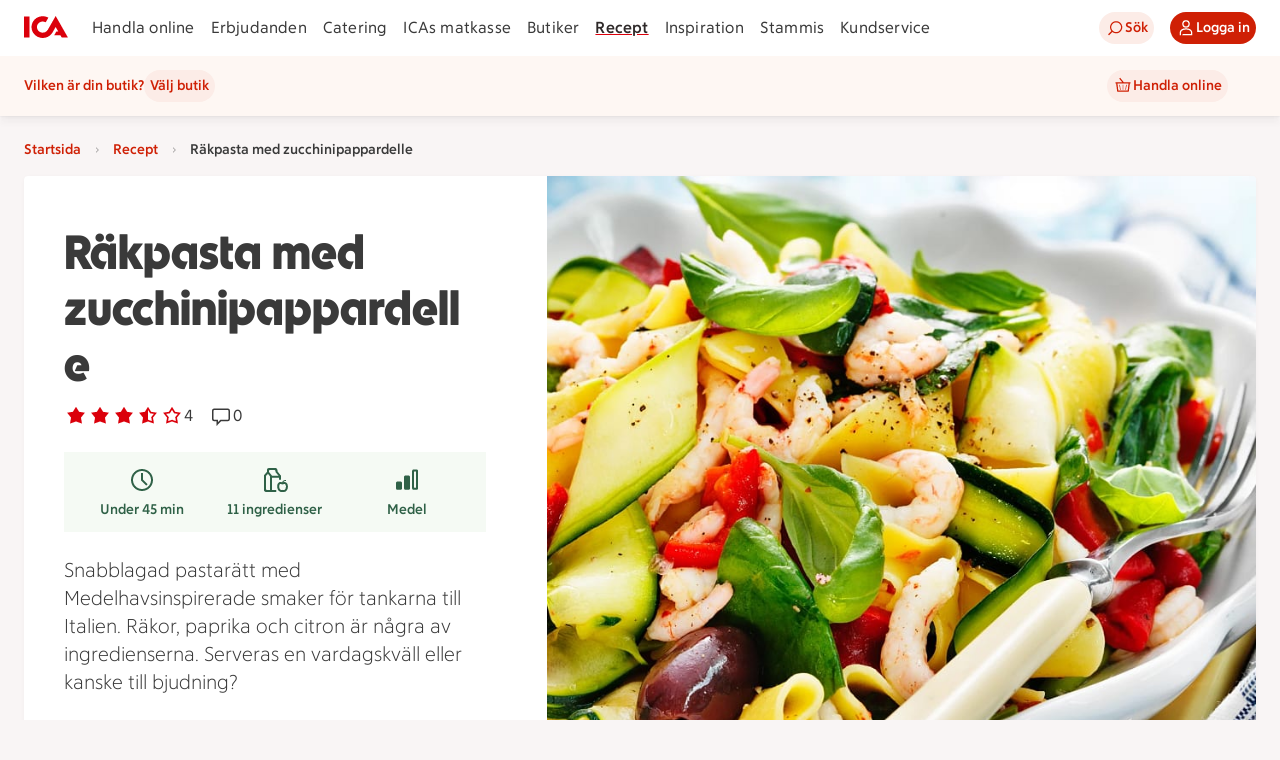

--- FILE ---
content_type: text/javascript
request_url: https://zealous-glacier-0aedf1d03.1.azurestaticapps.net/chatbot-widget-bundle.js
body_size: 123304
content:
(function(){"use strict";try{if(typeof document<"u"){var e=document.createElement("style");e.appendChild(document.createTextNode('._wrapper_1d28k_1{position:fixed;bottom:var(--launch-button-bottom, 1.85rem);right:var(--launch-button-right, 1.85rem);z-index:9999}._bubble_1d28k_8{width:64px;height:64px;border-radius:50%;cursor:pointer;position:relative;display:flex;align-items:center;justify-content:center;font-size:1.5em;opacity:0;background-color:var(--launch-button-bg-color, #E13205);border:1px solid transparent;animation:.59s ease-in _bubble_1d28k_8 .5s forwards!important}._bubble_1d28k_8:hover{background-color:var(--secondary-color, #F088B6);border-color:var(--secondary-color, #F088B6);box-shadow:0 0 2.7rem .15rem #0003;transition:box-shadow .2s ease-in-out}._image_1d28k_31{width:var(--launch-button-width, 1em);height:var(--launch-button-height, 1em);border-radius:50%}@keyframes _bubble_1d28k_8{0%{transform:scale(.1);opacity:0}60%{transform:scale(1.1);opacity:1}80%{transform:scale(.9);opacity:1}to{transform:scale(1);opacity:1}}._callout_b5hep_1{position:fixed;bottom:6.75em;right:1.875em;background-color:#fff;color:#3a3a3a;padding:1em;border-radius:.9375em;opacity:0;border:0;box-shadow:0 .125em .625em #0000001a;max-width:12.125em;transform-origin:left bottom;display:flex;align-items:center;justify-content:center;font-size:1em;cursor:pointer;line-height:1;text-align:center;animation:.6s _jumpIn_b5hep_1 1s forwards,.4s _jumpOut_b5hep_1 6s forwards;margin-bottom:.75em}@keyframes _jumpIn_b5hep_1{0%{opacity:0;visibility:visible;bottom:5.125em}60%{visibility:visible;bottom:7em}80%{visibility:visible;bottom:6.25em}to{opacity:100%;visibility:visible;bottom:6.5em}}@keyframes _jumpOut_b5hep_1{0%{visibility:visible;bottom:6.5em;opacity:100%}to{visibility:visible;bottom:5.125em;opacity:0}}._header_isy4k_1{display:flex;align-items:center;justify-content:space-between;padding:.625em;border-bottom:.125em solid #f5f5f5;min-height:3.75em;border-top-left-radius:1.77em;border-top-right-radius:1.77em;box-sizing:border-box}._left_isy4k_13{display:flex;align-items:center;gap:1em}._title_isy4k_19{margin-left:.3125em;font-weight:900;font-size:var(--font-size-message-text, 1em);font-family:var(--font-family-heading, "ICA Rubrik", Arial, Helvetica, sans-serif);color:var(--header-fg-color, #3F3F40);line-height:2.1875em;font-synthesis:initial}._buttonWrapper_isy4k_29{display:flex;align-items:center;gap:.5em}._minimizeButton_isy4k_35{display:flex;align-items:center;justify-content:center;width:var(--minimize-button-width, 36px);height:var(--minimize-button-height, 36px);cursor:pointer;margin-left:auto;padding:.5em;border:none;border-radius:50%;margin-right:.3125em}._minimizeButton_isy4k_35 img{width:32px;height:32px;max-width:none}._closeButton_isy4k_55{display:flex;align-items:center;justify-content:center;width:var(--close-button-width, 36px);height:var(--close-button-height, 36px);cursor:pointer;border:none;border-radius:50%;margin-right:.3125em;background:#ffcfbc80}._closeButton_isy4k_55 img{width:32px;height:32px;max-width:none}._avatar_142a2_1{border-radius:50%;object-fit:cover;background:transparent;width:2.8125em;height:2.8125em}._messageList_35jnj_1{flex:1;overflow-y:auto;padding:.625em;background:#fff;white-space:pre-wrap;font-size:var(--font-size-message-text)}._messageList_35jnj_1::-webkit-scrollbar{width:.3125em}._messageList_35jnj_1::-webkit-scrollbar-track{background:#f0f0f0;border-radius:.625em}._messageList_35jnj_1::-webkit-scrollbar-thumb{background:var(--primary-color, #E13205);border-radius:.625em}._messageList_35jnj_1::-webkit-scrollbar-thumb:hover{background:var(--secondary-color, #F088B6)}._messageBlock_29nxe_1{display:flex;flex-direction:column;margin-bottom:.625em;margin-left:.625em}._user_29nxe_8{align-items:flex-end;margin-left:0;margin-right:.625em}._system_29nxe_14{align-items:center;margin-left:.625em;margin-right:.625em}._agent_29nxe_20{margin-left:.625em}._sender_29nxe_24{font-size:var(--font-size-sender-text, .75em);color:#555;margin-bottom:.1875em;margin-left:.5em;margin-right:.5em;font-weight:700}._timestamp_29nxe_33{font-weight:400;opacity:.7}._message_29nxe_1{display:flex;flex-direction:column;background:var(--bot-message-bg-color, #F6F6F6);padding:.75em 1.125em;border-radius:1em;overflow-wrap:anywhere;color:var(--bot-message-fg-color, #3A3A3A);width:fit-content;max-width:310px;font-size:var(--font-size-message-text)}._message_29nxe_1 p{margin-top:.25em;margin-bottom:.25em}._message_29nxe_1 a{color:var(--text-link-color, #CF2E05);text-decoration:none}._message_29nxe_1 li a:hover{color:var(--text-link-hover-color, #F088B6);text-decoration:underline}li::marker{all:unset}._user_29nxe_8 ._message_29nxe_1{background:var(--user-message-bg-color, #FCECE7);color:var(--user-message-fg-color, #3A3A3A);align-self:flex-end;font-size:var(--font-size-message-text)}._system_29nxe_14 ._message_29nxe_1{color:var(--system-message-fg-color, #6C757D);text-align:center;border-radius:.5em;max-width:90%;align-self:center;font-size:var(--font-size-system-message-text, .9em)}._agent_29nxe_20 ._message_29nxe_1{background:var(--agent-message-bg-color, #F6F6F6);color:var(--agent-message-fg-color, #3A3A3A);font-size:var(--font-size-message-text)}._user_29nxe_8 ._message_29nxe_1 p{margin-top:0;margin-bottom:0}._message_29nxe_1 a[href^="#ref-"]{color:var(--text-link-color, #CF2E05);text-decoration:none}._sources_29nxe_102{padding-top:1em;font-size:var(--font-size-message-text)}._sources_29nxe_102 ul{padding-top:.5em;padding-left:0;margin:0;list-style-type:none}._sources_29nxe_102 li{text-decoration:none}._sources_29nxe_102 li a{color:var(--text-link-color, #CF2E05);text-decoration:none;font-weight:700}._sources_29nxe_102 li a:hover{color:var(--text-link-hover-color, #F088B6);text-decoration:underline}._linkButtonWrapper_29nxe_129{display:flex;flex-direction:column;margin-top:.5em;align-items:center}._linkButton_29nxe_129{padding:.625em .9375em;border:1.5px solid var(--button-border-color, #CF2E05);color:var(--button-fg-color, #CF2E05);cursor:pointer;border-radius:1.5em;margin:.3125em;background:var(--button-bg-color, #FFFFFF);font-weight:700;text-decoration:none;max-width:13.375em;font-size:var(--font-size-message-text)}._linkButton_29nxe_129:hover{background:var(--button-bg-color-hover, #F088B6);color:var(--button-fg-color-hover, #FFFFFF);border-color:var(--button-border-color-hover, #F088B6);text-decoration:none}._disclaimerText_w1z6w_1{background:var(--bot-message-bg-color, #F6F6F6);padding:.75em 1.125em;border-radius:1em;width:fit-content;max-width:310px;overflow-wrap:anywhere;color:var(--bot-message-fg-color, #3A3A3A);margin-top:0;margin-bottom:0}._link_w1z6w_13{color:var(--text-link-color, #CF2E05);text-decoration:none}._link_w1z6w_13:hover{color:var(--text-link-hover-color, #F088B6);text-decoration:underline}._container_1na3a_1{position:relative;bottom:0;display:flex;justify-content:center;margin:.5em .625em}._dot_1na3a_12{display:inline-block;width:.625em;height:.625em;border-radius:50%;background-color:var(--system-message-fg-color, #E13205);margin-right:.3125em;animation:_typing-bounce_1na3a_1 1s infinite}._dot_1na3a_12:nth-child(1){animation-delay:-.32s}._dot_1na3a_12:nth-child(2){animation-delay:-.16s}._dot_1na3a_12:nth-child(3){animation-delay:0s}@keyframes _typing-bounce_1na3a_1{0%,80%,to{transform:scale(0)}40%{transform:scale(1)}}._introMessage_5bh9m_1{color:var(--system-message-fg-color, #6C757D);font-size:var(--font-size-system-message-text, .9em);margin-top:.2em;margin-bottom:.2em;text-align:center;line-height:1.4}._introMessage_5bh9m_1 a{color:var(--text-link-color, #CF2E05);text-decoration:none}._introMessage_5bh9m_1 a:hover{color:var(--text-link-hover-color, #F088B6);text-decoration:underline}._feedbackQuestionText_16zxe_1{display:flex;flex-direction:column;background:var(--bot-message-bg-color, #F6F6F6);padding:.75em 1.125em;border-radius:1em;width:fit-content;max-width:310px;overflow-wrap:anywhere;color:var(--bot-message-fg-color, #3A3A3A);margin-left:.625em;margin-top:0;font-size:var(--font-size-message-text)}._buttonWrapper_16zxe_16{display:flex;justify-content:center}._feedbackButton_16zxe_21{padding:.625em .9375em;border:1.5px solid var(--button-border-color, #CF2E05);color:var(--button-fg-color, #CF2E05);cursor:pointer;border-radius:1.5em;white-space:nowrap;margin:.3125em;background:var(--button-bg-color, #FFFFFF);font-weight:700;font-size:var(--font-size-message-text, 1em)}._feedbackButton_16zxe_21:hover,._feedbackButton_16zxe_21:focus,._feedbackButton_16zxe_21:active{background:var(--button-bg-color-hover, #F088B6);color:var(--button-fg-color-hover, #FFFFFF);border-color:var(--button-border-color-hover, #F088B6)}._feedbackButton_16zxe_21:disabled{opacity:.6;cursor:not-allowed}._sender_7bc5g_1{font-size:var(--font-size-sender-text, .75em);color:#555;margin-bottom:.1875em;margin-left:.5em;margin-right:.5em;font-weight:700}._greetingText_7bc5g_10{display:flex;flex-direction:column;background:var(--bot-message-bg-color, #F6F6F6);padding:.75em 1.125em;border-radius:1em;width:fit-content;max-width:310px;overflow-wrap:anywhere;color:var(--bot-message-fg-color, #3A3A3A);margin-top:0;margin-bottom:.625em;opacity:0;transition:.3s ease-in-out;font-size:var(--font-size-message-text)}._greetingTextVisible_7bc5g_27{opacity:1}._greetingText_7bc5g_10 a{color:var(--text-link-color, #CF2E05);text-decoration:none}._greetingText_7bc5g_10 a:hover{color:var(--text-link-hover-color, #F088B6);text-decoration:underline}._footer_w72mm_1{display:flex;border-top:1px solid #eee;padding:.625em;align-items:center;min-height:4.375em}._charCounter_w72mm_9{font-size:.75em;color:#666;margin-right:.5em;white-space:nowrap}._input_w72mm_16{flex:1;margin-right:.625em;font-size:1em;border:none;color:#444;cursor:text;height:3.125em;resize:none;overflow-x:hidden;overflow-y:auto;white-space:pre-wrap;word-wrap:break-word;font-size:var(--font-size-message-text, 1em)}._input_w72mm_16:disabled{cursor:not-allowed}._input_w72mm_16:focus{outline:none}._sendButton_w72mm_40{border:none;background:var(--send-button-bg-color, #EB1F07);border-radius:50%;cursor:pointer;width:36px;height:36px}._sendButton_w72mm_40:hover{background:var(--send-button-hover-bg-color, #F088B6)}._sendButton_w72mm_40:active{background:var(--send-button-active-bg-color, #F088B6)}._disabled_w72mm_57{background-color:gray;padding:.375em;cursor:not-allowed}._sendIcon_w72mm_63{height:21px;width:21px}._container_150zc_1{display:flex;flex-wrap:wrap;justify-content:center;align-items:center;max-width:100%;padding:.625em;gap:.625em}._button_150zc_11{padding:.625em .9375em;border:.09375em solid var(--button-border-color, #CF2E05);color:var(--button-fg-color, #CF2E05);cursor:pointer;border-radius:1.5em;white-space:nowrap;margin:.3125em;background:var(--button-bg-color, #FFFFFF);font-weight:700}._button_150zc_11:hover,._button_150zc_11:focus,._button_150zc_11:active{background:var(--button-bg-color-hover, #F088B6);color:var(--button-fg-color-hover, #FFFFFF);border-color:var(--button-border-color-hover, #F088B6)}._chatWindow_y4l7h_1{height:100%;color:#242424;position:fixed;bottom:0;right:25px;width:390px;max-height:667px;border:.0625em solid #ccc;background:#fff;display:flex;flex-direction:column;box-shadow:0 .125em .625em #00000026;overflow:hidden;z-index:var(--z-index-chat-window, 120);box-sizing:border-box;border-top-left-radius:.625em;border-top-right-radius:.625em}@media (max-width: 767px){._chatWindow_y4l7h_1{width:100vw;height:100vh;border-radius:0;right:0}}._container_1wvgp_1{position:relative;z-index:9999}._hidden_1wvgp_6{display:none}._hiddenScale_1wvgp_10{transform:scale(0);transition:transform .2s ease-out}._visibleScale_1wvgp_15{transform:scale(1);transition:transform .2s ease-out}._closeModal_134xt_1{height:100%;color:#242424;position:fixed;bottom:0;right:25px;width:390px;max-height:667px;border:.0625em solid #ccc;background:#fff;display:flex;flex-direction:column;box-shadow:0 .125em .625em #00000026;overflow:hidden;z-index:var(--z-index-chat-window, 120);box-sizing:border-box;border-top-left-radius:.625em;border-top-right-radius:.625em;font-size:var(--font-size-message-text)}._closeChatContentSection_134xt_22{text-align:center}._closeChatContentSection_134xt_22 p:first-child{margin-top:3rem}._button_134xt_30{border:1.5px solid var(--close-modal-button-border-color, #CF2E05);color:var(--close-modal-button-fg-color, #FFFFFF);cursor:pointer;border-radius:1.5em;white-space:nowrap;background:var(--close-modal-button-bg-color, #CF2E05);font-weight:700;font-size:1em;width:236px;height:38px;display:flex;flex-direction:column;margin:8px auto 0;justify-content:center}._button_134xt_30:hover,._button_134xt_30:focus,._button_134xt_30:active{background:var(--button-bg-color-hover, #F088B6);color:var(--button-fg-color-hover, #FFFFFF);border-color:var(--button-border-color-hover, #F088B6)}._button_134xt_30:disabled{opacity:.6;cursor:not-allowed}._closeChatContentSection_134xt_22 ._button_134xt_30:first-of-type{margin-top:2rem}@media (max-width: 767px){._closeModal_134xt_1{width:100vw;height:100vh;border-radius:0;right:0}}.chatbot-widget-root{font-family:var(--font-family, "ICA Text", Arial, Helvetica, sans-serif)}.chatbot-widget-root *{font-family:inherit}@font-face{font-family:ICA Rubrik;src:url(https://assets.icanet.se/raw/upload/fonts/ica-atoms/ICARubrik_V2/ICARubrik-Regular.eot);src:url(https://assets.icanet.se/raw/upload/fonts/ica-atoms/ICARubrik_V2/ICARubrik-Regular.woff2)format("woff2"),url(https://assets.icanet.se/raw/upload/fonts/ica-atoms/ICARubrik_V2/ICARubrik-Regular.woff)format("woff");font-weight:400;font-style:normal;font-display:swap}@font-face{font-family:ICA Rubrik;src:url(https://assets.icanet.se/raw/upload/fonts/ica-atoms/ICARubrik_V2/ICARubrik-Black.eot);src:url(https://assets.icanet.se/raw/upload/fonts/ica-atoms/ICARubrik_V2/ICARubrik-Black.woff2)format("woff2"),url(https://assets.icanet.se/raw/upload/fonts/ica-atoms/ICARubrik_V2/ICARubrik-Black.woff)format("woff");font-weight:900;font-style:normal;font-display:swap}@font-face{font-family:ICA Text;src:url(https://assets.icanet.se/raw/upload/fonts/ica-atoms/ICAText_Ny/ICATextNy-Regular.eot);src:url(https://assets.icanet.se/raw/upload/fonts/ica-atoms/ICAText_Ny/ICATextNy-Regular.woff2)format("woff2"),url(https://assets.icanet.se/raw/upload/fonts/ica-atoms/ICAText_Ny/ICATextNy-Regular.woff)format("woff")}')),document.head.appendChild(e)}}catch(o){console.error("vite-plugin-css-injected-by-js",o)}})();
(function(ae,pe){typeof exports=="object"&&typeof module<"u"?pe(exports):typeof define=="function"&&define.amd?define(["exports"],pe):(ae=typeof globalThis<"u"?globalThis:ae||self,pe(ae.ChatbotWidget={}))})(this,function(ae){"use strict";var Dx=Object.defineProperty;var Rx=(ae,pe,Un)=>pe in ae?Dx(ae,pe,{enumerable:!0,configurable:!0,writable:!0,value:Un}):ae[pe]=Un;var Fg=(ae,pe,Un)=>Rx(ae,typeof pe!="symbol"?pe+"":pe,Un);function pe(l){return l&&l.__esModule&&Object.prototype.hasOwnProperty.call(l,"default")?l.default:l}var Un={exports:{}},Oi={};/**
 * @license React
 * react-jsx-runtime.production.js
 *
 * Copyright (c) Meta Platforms, Inc. and affiliates.
 *
 * This source code is licensed under the MIT license found in the
 * LICENSE file in the root directory of this source tree.
 */var jc;function Pg(){if(jc)return Oi;jc=1;var l=Symbol.for("react.transitional.element"),a=Symbol.for("react.fragment");function r(o,s,f){var h=null;if(f!==void 0&&(h=""+f),s.key!==void 0&&(h=""+s.key),"key"in s){f={};for(var m in s)m!=="key"&&(f[m]=s[m])}else f=s;return s=f.ref,{$$typeof:l,type:o,key:h,ref:s!==void 0?s:null,props:f}}return Oi.Fragment=a,Oi.jsx=r,Oi.jsxs=r,Oi}var qc;function Kg(){return qc||(qc=1,Un.exports=Pg()),Un.exports}var F=Kg();const Jg={context:"",botDisplayName:"Hjälprobot",introMessageText:"Vi använder AI-funktionalitet.<br><a aria-label='Länk till användarvillkor, öppnas i ny flik' target='_blank' href='https://www.ica.se/kundservice/villkor-for-icas-hjalprobot/'>Läs om användarvillkor.</a><br><br>Tänk på att inte skriva känsliga uppgifter i chatten.",introMessageLinkUrl:"",introMessageLinkText:"",introMessageLinkAriaLabel:"",greeting:{userUrl:"",messages:[]},launchIconImageURL:"https://assets.icanet.se/image/upload/v1623865838/digitalassistent/icons/chatbot--white.svg",closeChatImageURL:"https://assets.icanet.se/image/upload/v1592490640/digitalassistent/icons/ica-close.svg",minimizeChatImageURL:"https://assets.icanet.se/image/upload/v1592490640/digitalassistent/icons/ica-angle-down.svg",calloutMessage:"Fråga mig!",sendMessageImageURL:"https://assets.icanet.se/image/upload/digitalassistent/icons/send.svg",uploadImageURL:"",botAvatarImageURL:"https://assets.icanet.se/image/upload/v1623865838/digitalassistent/icons/chatbot--red.svg",agentAvatarImageURL:"https://assets.icanet.se/image/upload/v1605706331/digitalassistent/icons/twc-agent.svg",visibleBotAvatar:!1,visibleLaunchIcon:!1,enabledCallout:!0,additionalData:{},livechatProvider:"mitel"},Gc={"--z-index-chat-window":"120","--z-index-chatbot-widget-root":"9999","--primary-color":"#E13205","--secondary-color":"#F088B6","--agent-message-fg-color":"#3A3A3A","--agent-message-bg-color":"#F6F6F6","--agent-typing-indicator-bg-color":"#F6F6F6","--agent-typing-indicator-fg-color":"#3A3A3A","--launch-button-bg-color":"#E13205","--launch-button-width":"2.5rem","--launch-button-height":"2.5rem","--launch-button-bottom":"1.875rem","--launch-button-right":"1.875rem","--header-fg-color":"#3F3F40","--system-message-fg-color":"#6C757D","--user-message-bg-color":"#FCECE7","--user-message-fg-color":"#3A3A3A","--bot-message-bg-color":"#F6F6F6","--bot-message-fg-color":"#3A3A3A","--text-link-color":"#CF2E05","--text-link-hover-color":"#F088B6","--text-link-decoration":"none","--text-link-hover-decoration":"none","--primary-font":"ICA Text","--font-family":"'ICA Text Ny', 'ICA Text', Arial, Helvetica, sans-serif","--font-family-heading":"'ICA Rubrik', Arial, Helvetica, sans-serif","--send-button-bg-color":"#EB1F07","--send-button-hover-bg-color":"#F088B6","--send-button-active-bg-color":"#F088B6","--button-bg-color":"#FFFFFF","--button-fg-color":"#CF2E05","--button-border-color":"#CF2E05","--button-bg-color-hover":"#F088B6","--button-fg-color-hover":"#FFFFFF","--button-border-color-hover":"#F088B6","--close-modal-button-border-color":"#CF2E05","--close-modal-button-bg-color":"#CF2E05","--close-modal-button-fg-color":"#FFFFFF"};var Cu={exports:{}},Tt={},Ic;function $g(){if(Ic)return Tt;Ic=1;var l={};/**
 * @license React
 * react.production.js
 *
 * Copyright (c) Meta Platforms, Inc. and affiliates.
 *
 * This source code is licensed under the MIT license found in the
 * LICENSE file in the root directory of this source tree.
 */var a=Symbol.for("react.transitional.element"),r=Symbol.for("react.portal"),o=Symbol.for("react.fragment"),s=Symbol.for("react.strict_mode"),f=Symbol.for("react.profiler"),h=Symbol.for("react.consumer"),m=Symbol.for("react.context"),p=Symbol.for("react.forward_ref"),d=Symbol.for("react.suspense"),y=Symbol.for("react.memo"),v=Symbol.for("react.lazy"),S=Symbol.iterator;function E(M){return M===null||typeof M!="object"?null:(M=S&&M[S]||M["@@iterator"],typeof M=="function"?M:null)}var B={isMounted:function(){return!1},enqueueForceUpdate:function(){},enqueueReplaceState:function(){},enqueueSetState:function(){}},U=Object.assign,I={};function z(M,G,T){this.props=M,this.context=G,this.refs=I,this.updater=T||B}z.prototype.isReactComponent={},z.prototype.setState=function(M,G){if(typeof M!="object"&&typeof M!="function"&&M!=null)throw Error("takes an object of state variables to update or a function which returns an object of state variables.");this.updater.enqueueSetState(this,M,G,"setState")},z.prototype.forceUpdate=function(M){this.updater.enqueueForceUpdate(this,M,"forceUpdate")};function P(){}P.prototype=z.prototype;function X(M,G,T){this.props=M,this.context=G,this.refs=I,this.updater=T||B}var lt=X.prototype=new P;lt.constructor=X,U(lt,z.prototype),lt.isPureReactComponent=!0;var A=Array.isArray,x={H:null,A:null,T:null,S:null,V:null},L=Object.prototype.hasOwnProperty;function tt(M,G,T,Z,st,yt){return T=yt.ref,{$$typeof:a,type:M,key:G,ref:T!==void 0?T:null,props:yt}}function J(M,G){return tt(M.type,G,void 0,void 0,void 0,M.props)}function ot(M){return typeof M=="object"&&M!==null&&M.$$typeof===a}function et(M){var G={"=":"=0",":":"=2"};return"$"+M.replace(/[=:]/g,function(T){return G[T]})}var nt=/\/+/g;function at(M,G){return typeof M=="object"&&M!==null&&M.key!=null?et(""+M.key):G.toString(36)}function it(){}function ct(M){switch(M.status){case"fulfilled":return M.value;case"rejected":throw M.reason;default:switch(typeof M.status=="string"?M.then(it,it):(M.status="pending",M.then(function(G){M.status==="pending"&&(M.status="fulfilled",M.value=G)},function(G){M.status==="pending"&&(M.status="rejected",M.reason=G)})),M.status){case"fulfilled":return M.value;case"rejected":throw M.reason}}throw M}function Q(M,G,T,Z,st){var yt=typeof M;(yt==="undefined"||yt==="boolean")&&(M=null);var dt=!1;if(M===null)dt=!0;else switch(yt){case"bigint":case"string":case"number":dt=!0;break;case"object":switch(M.$$typeof){case a:case r:dt=!0;break;case v:return dt=M._init,Q(dt(M._payload),G,T,Z,st)}}if(dt)return st=st(M),dt=Z===""?"."+at(M,0):Z,A(st)?(T="",dt!=null&&(T=dt.replace(nt,"$&/")+"/"),Q(st,G,T,"",function(wt){return wt})):st!=null&&(ot(st)&&(st=J(st,T+(st.key==null||M&&M.key===st.key?"":(""+st.key).replace(nt,"$&/")+"/")+dt)),G.push(st)),1;dt=0;var vt=Z===""?".":Z+":";if(A(M))for(var mt=0;mt<M.length;mt++)Z=M[mt],yt=vt+at(Z,mt),dt+=Q(Z,G,T,yt,st);else if(mt=E(M),typeof mt=="function")for(M=mt.call(M),mt=0;!(Z=M.next()).done;)Z=Z.value,yt=vt+at(Z,mt++),dt+=Q(Z,G,T,yt,st);else if(yt==="object"){if(typeof M.then=="function")return Q(ct(M),G,T,Z,st);throw G=String(M),Error("Objects are not valid as a React child (found: "+(G==="[object Object]"?"object with keys {"+Object.keys(M).join(", ")+"}":G)+"). If you meant to render a collection of children, use an array instead.")}return dt}function Y(M,G,T){if(M==null)return M;var Z=[],st=0;return Q(M,Z,"","",function(yt){return G.call(T,yt,st++)}),Z}function $(M){if(M._status===-1){var G=M._result;G=G(),G.then(function(T){(M._status===0||M._status===-1)&&(M._status=1,M._result=T)},function(T){(M._status===0||M._status===-1)&&(M._status=2,M._result=T)}),M._status===-1&&(M._status=0,M._result=G)}if(M._status===1)return M._result.default;throw M._result}var Et=typeof reportError=="function"?reportError:function(M){if(typeof window=="object"&&typeof window.ErrorEvent=="function"){var G=new window.ErrorEvent("error",{bubbles:!0,cancelable:!0,message:typeof M=="object"&&M!==null&&typeof M.message=="string"?String(M.message):String(M),error:M});if(!window.dispatchEvent(G))return}else if(typeof l=="object"&&typeof l.emit=="function"){l.emit("uncaughtException",M);return}console.error(M)};function _(){}return Tt.Children={map:Y,forEach:function(M,G,T){Y(M,function(){G.apply(this,arguments)},T)},count:function(M){var G=0;return Y(M,function(){G++}),G},toArray:function(M){return Y(M,function(G){return G})||[]},only:function(M){if(!ot(M))throw Error("React.Children.only expected to receive a single React element child.");return M}},Tt.Component=z,Tt.Fragment=o,Tt.Profiler=f,Tt.PureComponent=X,Tt.StrictMode=s,Tt.Suspense=d,Tt.__CLIENT_INTERNALS_DO_NOT_USE_OR_WARN_USERS_THEY_CANNOT_UPGRADE=x,Tt.__COMPILER_RUNTIME={__proto__:null,c:function(M){return x.H.useMemoCache(M)}},Tt.cache=function(M){return function(){return M.apply(null,arguments)}},Tt.cloneElement=function(M,G,T){if(M==null)throw Error("The argument must be a React element, but you passed "+M+".");var Z=U({},M.props),st=M.key,yt=void 0;if(G!=null)for(dt in G.ref!==void 0&&(yt=void 0),G.key!==void 0&&(st=""+G.key),G)!L.call(G,dt)||dt==="key"||dt==="__self"||dt==="__source"||dt==="ref"&&G.ref===void 0||(Z[dt]=G[dt]);var dt=arguments.length-2;if(dt===1)Z.children=T;else if(1<dt){for(var vt=Array(dt),mt=0;mt<dt;mt++)vt[mt]=arguments[mt+2];Z.children=vt}return tt(M.type,st,void 0,void 0,yt,Z)},Tt.createContext=function(M){return M={$$typeof:m,_currentValue:M,_currentValue2:M,_threadCount:0,Provider:null,Consumer:null},M.Provider=M,M.Consumer={$$typeof:h,_context:M},M},Tt.createElement=function(M,G,T){var Z,st={},yt=null;if(G!=null)for(Z in G.key!==void 0&&(yt=""+G.key),G)L.call(G,Z)&&Z!=="key"&&Z!=="__self"&&Z!=="__source"&&(st[Z]=G[Z]);var dt=arguments.length-2;if(dt===1)st.children=T;else if(1<dt){for(var vt=Array(dt),mt=0;mt<dt;mt++)vt[mt]=arguments[mt+2];st.children=vt}if(M&&M.defaultProps)for(Z in dt=M.defaultProps,dt)st[Z]===void 0&&(st[Z]=dt[Z]);return tt(M,yt,void 0,void 0,null,st)},Tt.createRef=function(){return{current:null}},Tt.forwardRef=function(M){return{$$typeof:p,render:M}},Tt.isValidElement=ot,Tt.lazy=function(M){return{$$typeof:v,_payload:{_status:-1,_result:M},_init:$}},Tt.memo=function(M,G){return{$$typeof:y,type:M,compare:G===void 0?null:G}},Tt.startTransition=function(M){var G=x.T,T={};x.T=T;try{var Z=M(),st=x.S;st!==null&&st(T,Z),typeof Z=="object"&&Z!==null&&typeof Z.then=="function"&&Z.then(_,Et)}catch(yt){Et(yt)}finally{x.T=G}},Tt.unstable_useCacheRefresh=function(){return x.H.useCacheRefresh()},Tt.use=function(M){return x.H.use(M)},Tt.useActionState=function(M,G,T){return x.H.useActionState(M,G,T)},Tt.useCallback=function(M,G){return x.H.useCallback(M,G)},Tt.useContext=function(M){return x.H.useContext(M)},Tt.useDebugValue=function(){},Tt.useDeferredValue=function(M,G){return x.H.useDeferredValue(M,G)},Tt.useEffect=function(M,G,T){var Z=x.H;if(typeof T=="function")throw Error("useEffect CRUD overload is not enabled in this build of React.");return Z.useEffect(M,G)},Tt.useId=function(){return x.H.useId()},Tt.useImperativeHandle=function(M,G,T){return x.H.useImperativeHandle(M,G,T)},Tt.useInsertionEffect=function(M,G){return x.H.useInsertionEffect(M,G)},Tt.useLayoutEffect=function(M,G){return x.H.useLayoutEffect(M,G)},Tt.useMemo=function(M,G){return x.H.useMemo(M,G)},Tt.useOptimistic=function(M,G){return x.H.useOptimistic(M,G)},Tt.useReducer=function(M,G,T){return x.H.useReducer(M,G,T)},Tt.useRef=function(M){return x.H.useRef(M)},Tt.useState=function(M){return x.H.useState(M)},Tt.useSyncExternalStore=function(M,G,T){return x.H.useSyncExternalStore(M,G,T)},Tt.useTransition=function(){return x.H.useTransition()},Tt.version="19.1.0",Tt}var Yc;function wi(){return Yc||(Yc=1,Cu.exports=$g()),Cu.exports}var ut=wi();const Wg=pe(ut),zl=new Map;function Qa(l,a){const r=a==null?void 0:a.serializer,[o]=ut.useState(a==null?void 0:a.defaultValue),[s]=ut.useState(a==null?void 0:a.defaultServerValue);return ty(l,o,s,a==null?void 0:a.storageSync,r==null?void 0:r.parse,r==null?void 0:r.stringify)}function ty(l,a,r,o=!0,s=ey,f=JSON.stringify){const h=ut.useRef({string:null,parsed:void 0}),m=ut.useSyncExternalStore(ut.useCallback(y=>{const v=S=>{l===S&&y()};return _u.add(v),()=>{_u.delete(v)}},[l]),()=>{const y=Za(()=>localStorage.getItem(l))??null;if(zl.has(l))h.current.parsed=zl.get(l);else if(y!==h.current.string){let v;try{v=y===null?a:s(y)}catch{v=a}h.current.parsed=v}return h.current.string=y,a!==void 0&&y===null&&Za(()=>{const v=f(a);localStorage.setItem(l,v),h.current={string:v,parsed:a}}),h.current.parsed},()=>r??a),p=ut.useCallback(y=>{const v=y instanceof Function?y(h.current.parsed):y;try{localStorage.setItem(l,f(v)),zl.delete(l)}catch{zl.set(l,v)}Au(l)},[l,f]),d=ut.useCallback(()=>{Za(()=>localStorage.removeItem(l)),zl.delete(l),Au(l)},[l]);return ut.useEffect(()=>{if(!o)return;const y=v=>{v.key===l&&v.storageArea===Za(()=>localStorage)&&Au(l)};return window.addEventListener("storage",y),()=>window.removeEventListener("storage",y)},[l,o]),ut.useMemo(()=>[m,p,{isPersistent:m===a||!zl.has(l),removeItem:d}],[l,p,m,a,d])}const _u=new Set;function Au(l){for(const a of[..._u])a(l)}function ey(l){return l==="undefined"?void 0:JSON.parse(l)}function Za(l){try{return l()}catch{}}const Fa={wrapper:"_wrapper_1d28k_1",bubble:"_bubble_1d28k_8",image:"_image_1d28k_31"},ny={callout:"_callout_b5hep_1"},ly=({text:l})=>F.jsx("div",{className:ny.callout,children:l}),iy=({onClick:l,imageURL:a,calloutMessage:r,enabledCallout:o})=>{const[s,f]=ut.useState(!1);return ut.useEffect(()=>{f(!0);const h=setTimeout(()=>{f(!1)},5e3);return()=>clearTimeout(h)},[]),F.jsxs("div",{className:Fa.wrapper,children:[s&&o&&r&&F.jsx(ly,{text:r}),F.jsx("button",{className:`${Fa.bubble} ${Fa.visible}`,id:"chat-bubble-button",onClick:l,"aria-label":"Öppna chatt","aria-haspopup":"dialog",children:F.jsx("img",{src:a,alt:"Öppna chatt",className:Fa.image})})]})},Bn={header:"_header_isy4k_1",left:"_left_isy4k_13",title:"_title_isy4k_19",buttonWrapper:"_buttonWrapper_isy4k_29",minimizeButton:"_minimizeButton_isy4k_35",closeButton:"_closeButton_isy4k_55"},ay={avatar:"_avatar_142a2_1"},ry=({src:l,isVisible:a})=>F.jsx(F.Fragment,{children:a&&F.jsx("img",{src:l,alt:"Chattbot avatar",className:ay.avatar})}),Vc=({botName:l,botAvatarURL:a,onMinimize:r,onClose:o,visibleBotAvatar:s,minimizeButtonImage:f,closeButtonImage:h})=>F.jsxs("section",{className:Bn.header,children:[F.jsxs("div",{className:Bn.left,children:[s&&a&&F.jsx(ry,{src:a}),F.jsx("span",{className:Bn.title,children:l})]}),F.jsxs("section",{className:Bn.buttonWrapper,children:[F.jsx("button",{className:Bn.minimizeButton,onClick:r,"aria-label":"Minimera chatt",children:F.jsx("img",{src:f,alt:"Minimera chatt",className:Bn.minimizeIcon})}),F.jsx("button",{className:Bn.closeButton,onClick:o,"aria-label":"Stäng chatt",children:F.jsx("img",{src:h,alt:"Stäng chatt",className:Bn.closeIcon})})]})]}),uy={messageList:"_messageList_35jnj_1"};function oy(l,a){if(!a||a.length===0)return l;let r=l;return a.forEach(o=>{const s=new RegExp(`\\[${o.anchor}\\]`,"g");r=r.replace(s,`[\\[${o.anchor}\\]](${o.source})`)}),r}const un={messageBlock:"_messageBlock_29nxe_1",user:"_user_29nxe_8",system:"_system_29nxe_14",agent:"_agent_29nxe_20",sender:"_sender_29nxe_24",timestamp:"_timestamp_29nxe_33",message:"_message_29nxe_1",sources:"_sources_29nxe_102",linkButtonWrapper:"_linkButtonWrapper_29nxe_129",linkButton:"_linkButton_29nxe_129"};function Wx(){}function tT(){}function sy(l,a){const r={};return(l[l.length-1]===""?[...l,""]:l).join((r.padRight?" ":"")+","+(r.padLeft===!1?"":" ")).trim()}const cy=/^[$_\p{ID_Start}][$_\u{200C}\u{200D}\p{ID_Continue}]*$/u,fy=/^[$_\p{ID_Start}][-$_\u{200C}\u{200D}\p{ID_Continue}]*$/u,hy={};function Xc(l,a){return(hy.jsx?fy:cy).test(l)}const dy=/[ \t\n\f\r]/g;function my(l){return typeof l=="object"?l.type==="text"?Qc(l.value):!1:Qc(l)}function Qc(l){return l.replace(dy,"")===""}class zi{constructor(a,r,o){this.normal=r,this.property=a,o&&(this.space=o)}}zi.prototype.normal={},zi.prototype.property={},zi.prototype.space=void 0;function Zc(l,a){const r={},o={};for(const s of l)Object.assign(r,s.property),Object.assign(o,s.normal);return new zi(r,o,a)}function Mu(l){return l.toLowerCase()}class xe{constructor(a,r){this.attribute=r,this.property=a}}xe.prototype.attribute="",xe.prototype.booleanish=!1,xe.prototype.boolean=!1,xe.prototype.commaOrSpaceSeparated=!1,xe.prototype.commaSeparated=!1,xe.prototype.defined=!1,xe.prototype.mustUseProperty=!1,xe.prototype.number=!1,xe.prototype.overloadedBoolean=!1,xe.prototype.property="",xe.prototype.spaceSeparated=!1,xe.prototype.space=void 0;let py=0;const Ct=cl(),ee=cl(),ku=cl(),K=cl(),Vt=cl(),Nl=cl(),Oe=cl();function cl(){return 2**++py}const Du=Object.freeze(Object.defineProperty({__proto__:null,boolean:Ct,booleanish:ee,commaOrSpaceSeparated:Oe,commaSeparated:Nl,number:K,overloadedBoolean:ku,spaceSeparated:Vt},Symbol.toStringTag,{value:"Module"})),Ru=Object.keys(Du);class Ou extends xe{constructor(a,r,o,s){let f=-1;if(super(a,r),Fc(this,"space",s),typeof o=="number")for(;++f<Ru.length;){const h=Ru[f];Fc(this,Ru[f],(o&Du[h])===Du[h])}}}Ou.prototype.defined=!0;function Fc(l,a,r){r&&(l[a]=r)}function Ll(l){const a={},r={};for(const[o,s]of Object.entries(l.properties)){const f=new Ou(o,l.transform(l.attributes||{},o),s,l.space);l.mustUseProperty&&l.mustUseProperty.includes(o)&&(f.mustUseProperty=!0),a[o]=f,r[Mu(o)]=o,r[Mu(f.attribute)]=o}return new zi(a,r,l.space)}const Pc=Ll({properties:{ariaActiveDescendant:null,ariaAtomic:ee,ariaAutoComplete:null,ariaBusy:ee,ariaChecked:ee,ariaColCount:K,ariaColIndex:K,ariaColSpan:K,ariaControls:Vt,ariaCurrent:null,ariaDescribedBy:Vt,ariaDetails:null,ariaDisabled:ee,ariaDropEffect:Vt,ariaErrorMessage:null,ariaExpanded:ee,ariaFlowTo:Vt,ariaGrabbed:ee,ariaHasPopup:null,ariaHidden:ee,ariaInvalid:null,ariaKeyShortcuts:null,ariaLabel:null,ariaLabelledBy:Vt,ariaLevel:K,ariaLive:null,ariaModal:ee,ariaMultiLine:ee,ariaMultiSelectable:ee,ariaOrientation:null,ariaOwns:Vt,ariaPlaceholder:null,ariaPosInSet:K,ariaPressed:ee,ariaReadOnly:ee,ariaRelevant:null,ariaRequired:ee,ariaRoleDescription:Vt,ariaRowCount:K,ariaRowIndex:K,ariaRowSpan:K,ariaSelected:ee,ariaSetSize:K,ariaSort:null,ariaValueMax:K,ariaValueMin:K,ariaValueNow:K,ariaValueText:null,role:null},transform(l,a){return a==="role"?a:"aria-"+a.slice(4).toLowerCase()}});function Kc(l,a){return a in l?l[a]:a}function Jc(l,a){return Kc(l,a.toLowerCase())}const gy=Ll({attributes:{acceptcharset:"accept-charset",classname:"class",htmlfor:"for",httpequiv:"http-equiv"},mustUseProperty:["checked","multiple","muted","selected"],properties:{abbr:null,accept:Nl,acceptCharset:Vt,accessKey:Vt,action:null,allow:null,allowFullScreen:Ct,allowPaymentRequest:Ct,allowUserMedia:Ct,alt:null,as:null,async:Ct,autoCapitalize:null,autoComplete:Vt,autoFocus:Ct,autoPlay:Ct,blocking:Vt,capture:null,charSet:null,checked:Ct,cite:null,className:Vt,cols:K,colSpan:null,content:null,contentEditable:ee,controls:Ct,controlsList:Vt,coords:K|Nl,crossOrigin:null,data:null,dateTime:null,decoding:null,default:Ct,defer:Ct,dir:null,dirName:null,disabled:Ct,download:ku,draggable:ee,encType:null,enterKeyHint:null,fetchPriority:null,form:null,formAction:null,formEncType:null,formMethod:null,formNoValidate:Ct,formTarget:null,headers:Vt,height:K,hidden:ku,high:K,href:null,hrefLang:null,htmlFor:Vt,httpEquiv:Vt,id:null,imageSizes:null,imageSrcSet:null,inert:Ct,inputMode:null,integrity:null,is:null,isMap:Ct,itemId:null,itemProp:Vt,itemRef:Vt,itemScope:Ct,itemType:Vt,kind:null,label:null,lang:null,language:null,list:null,loading:null,loop:Ct,low:K,manifest:null,max:null,maxLength:K,media:null,method:null,min:null,minLength:K,multiple:Ct,muted:Ct,name:null,nonce:null,noModule:Ct,noValidate:Ct,onAbort:null,onAfterPrint:null,onAuxClick:null,onBeforeMatch:null,onBeforePrint:null,onBeforeToggle:null,onBeforeUnload:null,onBlur:null,onCancel:null,onCanPlay:null,onCanPlayThrough:null,onChange:null,onClick:null,onClose:null,onContextLost:null,onContextMenu:null,onContextRestored:null,onCopy:null,onCueChange:null,onCut:null,onDblClick:null,onDrag:null,onDragEnd:null,onDragEnter:null,onDragExit:null,onDragLeave:null,onDragOver:null,onDragStart:null,onDrop:null,onDurationChange:null,onEmptied:null,onEnded:null,onError:null,onFocus:null,onFormData:null,onHashChange:null,onInput:null,onInvalid:null,onKeyDown:null,onKeyPress:null,onKeyUp:null,onLanguageChange:null,onLoad:null,onLoadedData:null,onLoadedMetadata:null,onLoadEnd:null,onLoadStart:null,onMessage:null,onMessageError:null,onMouseDown:null,onMouseEnter:null,onMouseLeave:null,onMouseMove:null,onMouseOut:null,onMouseOver:null,onMouseUp:null,onOffline:null,onOnline:null,onPageHide:null,onPageShow:null,onPaste:null,onPause:null,onPlay:null,onPlaying:null,onPopState:null,onProgress:null,onRateChange:null,onRejectionHandled:null,onReset:null,onResize:null,onScroll:null,onScrollEnd:null,onSecurityPolicyViolation:null,onSeeked:null,onSeeking:null,onSelect:null,onSlotChange:null,onStalled:null,onStorage:null,onSubmit:null,onSuspend:null,onTimeUpdate:null,onToggle:null,onUnhandledRejection:null,onUnload:null,onVolumeChange:null,onWaiting:null,onWheel:null,open:Ct,optimum:K,pattern:null,ping:Vt,placeholder:null,playsInline:Ct,popover:null,popoverTarget:null,popoverTargetAction:null,poster:null,preload:null,readOnly:Ct,referrerPolicy:null,rel:Vt,required:Ct,reversed:Ct,rows:K,rowSpan:K,sandbox:Vt,scope:null,scoped:Ct,seamless:Ct,selected:Ct,shadowRootClonable:Ct,shadowRootDelegatesFocus:Ct,shadowRootMode:null,shape:null,size:K,sizes:null,slot:null,span:K,spellCheck:ee,src:null,srcDoc:null,srcLang:null,srcSet:null,start:K,step:null,style:null,tabIndex:K,target:null,title:null,translate:null,type:null,typeMustMatch:Ct,useMap:null,value:ee,width:K,wrap:null,writingSuggestions:null,align:null,aLink:null,archive:Vt,axis:null,background:null,bgColor:null,border:K,borderColor:null,bottomMargin:K,cellPadding:null,cellSpacing:null,char:null,charOff:null,classId:null,clear:null,code:null,codeBase:null,codeType:null,color:null,compact:Ct,declare:Ct,event:null,face:null,frame:null,frameBorder:null,hSpace:K,leftMargin:K,link:null,longDesc:null,lowSrc:null,marginHeight:K,marginWidth:K,noResize:Ct,noHref:Ct,noShade:Ct,noWrap:Ct,object:null,profile:null,prompt:null,rev:null,rightMargin:K,rules:null,scheme:null,scrolling:ee,standby:null,summary:null,text:null,topMargin:K,valueType:null,version:null,vAlign:null,vLink:null,vSpace:K,allowTransparency:null,autoCorrect:null,autoSave:null,disablePictureInPicture:Ct,disableRemotePlayback:Ct,prefix:null,property:null,results:K,security:null,unselectable:null},space:"html",transform:Jc}),yy=Ll({attributes:{accentHeight:"accent-height",alignmentBaseline:"alignment-baseline",arabicForm:"arabic-form",baselineShift:"baseline-shift",capHeight:"cap-height",className:"class",clipPath:"clip-path",clipRule:"clip-rule",colorInterpolation:"color-interpolation",colorInterpolationFilters:"color-interpolation-filters",colorProfile:"color-profile",colorRendering:"color-rendering",crossOrigin:"crossorigin",dataType:"datatype",dominantBaseline:"dominant-baseline",enableBackground:"enable-background",fillOpacity:"fill-opacity",fillRule:"fill-rule",floodColor:"flood-color",floodOpacity:"flood-opacity",fontFamily:"font-family",fontSize:"font-size",fontSizeAdjust:"font-size-adjust",fontStretch:"font-stretch",fontStyle:"font-style",fontVariant:"font-variant",fontWeight:"font-weight",glyphName:"glyph-name",glyphOrientationHorizontal:"glyph-orientation-horizontal",glyphOrientationVertical:"glyph-orientation-vertical",hrefLang:"hreflang",horizAdvX:"horiz-adv-x",horizOriginX:"horiz-origin-x",horizOriginY:"horiz-origin-y",imageRendering:"image-rendering",letterSpacing:"letter-spacing",lightingColor:"lighting-color",markerEnd:"marker-end",markerMid:"marker-mid",markerStart:"marker-start",navDown:"nav-down",navDownLeft:"nav-down-left",navDownRight:"nav-down-right",navLeft:"nav-left",navNext:"nav-next",navPrev:"nav-prev",navRight:"nav-right",navUp:"nav-up",navUpLeft:"nav-up-left",navUpRight:"nav-up-right",onAbort:"onabort",onActivate:"onactivate",onAfterPrint:"onafterprint",onBeforePrint:"onbeforeprint",onBegin:"onbegin",onCancel:"oncancel",onCanPlay:"oncanplay",onCanPlayThrough:"oncanplaythrough",onChange:"onchange",onClick:"onclick",onClose:"onclose",onCopy:"oncopy",onCueChange:"oncuechange",onCut:"oncut",onDblClick:"ondblclick",onDrag:"ondrag",onDragEnd:"ondragend",onDragEnter:"ondragenter",onDragExit:"ondragexit",onDragLeave:"ondragleave",onDragOver:"ondragover",onDragStart:"ondragstart",onDrop:"ondrop",onDurationChange:"ondurationchange",onEmptied:"onemptied",onEnd:"onend",onEnded:"onended",onError:"onerror",onFocus:"onfocus",onFocusIn:"onfocusin",onFocusOut:"onfocusout",onHashChange:"onhashchange",onInput:"oninput",onInvalid:"oninvalid",onKeyDown:"onkeydown",onKeyPress:"onkeypress",onKeyUp:"onkeyup",onLoad:"onload",onLoadedData:"onloadeddata",onLoadedMetadata:"onloadedmetadata",onLoadStart:"onloadstart",onMessage:"onmessage",onMouseDown:"onmousedown",onMouseEnter:"onmouseenter",onMouseLeave:"onmouseleave",onMouseMove:"onmousemove",onMouseOut:"onmouseout",onMouseOver:"onmouseover",onMouseUp:"onmouseup",onMouseWheel:"onmousewheel",onOffline:"onoffline",onOnline:"ononline",onPageHide:"onpagehide",onPageShow:"onpageshow",onPaste:"onpaste",onPause:"onpause",onPlay:"onplay",onPlaying:"onplaying",onPopState:"onpopstate",onProgress:"onprogress",onRateChange:"onratechange",onRepeat:"onrepeat",onReset:"onreset",onResize:"onresize",onScroll:"onscroll",onSeeked:"onseeked",onSeeking:"onseeking",onSelect:"onselect",onShow:"onshow",onStalled:"onstalled",onStorage:"onstorage",onSubmit:"onsubmit",onSuspend:"onsuspend",onTimeUpdate:"ontimeupdate",onToggle:"ontoggle",onUnload:"onunload",onVolumeChange:"onvolumechange",onWaiting:"onwaiting",onZoom:"onzoom",overlinePosition:"overline-position",overlineThickness:"overline-thickness",paintOrder:"paint-order",panose1:"panose-1",pointerEvents:"pointer-events",referrerPolicy:"referrerpolicy",renderingIntent:"rendering-intent",shapeRendering:"shape-rendering",stopColor:"stop-color",stopOpacity:"stop-opacity",strikethroughPosition:"strikethrough-position",strikethroughThickness:"strikethrough-thickness",strokeDashArray:"stroke-dasharray",strokeDashOffset:"stroke-dashoffset",strokeLineCap:"stroke-linecap",strokeLineJoin:"stroke-linejoin",strokeMiterLimit:"stroke-miterlimit",strokeOpacity:"stroke-opacity",strokeWidth:"stroke-width",tabIndex:"tabindex",textAnchor:"text-anchor",textDecoration:"text-decoration",textRendering:"text-rendering",transformOrigin:"transform-origin",typeOf:"typeof",underlinePosition:"underline-position",underlineThickness:"underline-thickness",unicodeBidi:"unicode-bidi",unicodeRange:"unicode-range",unitsPerEm:"units-per-em",vAlphabetic:"v-alphabetic",vHanging:"v-hanging",vIdeographic:"v-ideographic",vMathematical:"v-mathematical",vectorEffect:"vector-effect",vertAdvY:"vert-adv-y",vertOriginX:"vert-origin-x",vertOriginY:"vert-origin-y",wordSpacing:"word-spacing",writingMode:"writing-mode",xHeight:"x-height",playbackOrder:"playbackorder",timelineBegin:"timelinebegin"},properties:{about:Oe,accentHeight:K,accumulate:null,additive:null,alignmentBaseline:null,alphabetic:K,amplitude:K,arabicForm:null,ascent:K,attributeName:null,attributeType:null,azimuth:K,bandwidth:null,baselineShift:null,baseFrequency:null,baseProfile:null,bbox:null,begin:null,bias:K,by:null,calcMode:null,capHeight:K,className:Vt,clip:null,clipPath:null,clipPathUnits:null,clipRule:null,color:null,colorInterpolation:null,colorInterpolationFilters:null,colorProfile:null,colorRendering:null,content:null,contentScriptType:null,contentStyleType:null,crossOrigin:null,cursor:null,cx:null,cy:null,d:null,dataType:null,defaultAction:null,descent:K,diffuseConstant:K,direction:null,display:null,dur:null,divisor:K,dominantBaseline:null,download:Ct,dx:null,dy:null,edgeMode:null,editable:null,elevation:K,enableBackground:null,end:null,event:null,exponent:K,externalResourcesRequired:null,fill:null,fillOpacity:K,fillRule:null,filter:null,filterRes:null,filterUnits:null,floodColor:null,floodOpacity:null,focusable:null,focusHighlight:null,fontFamily:null,fontSize:null,fontSizeAdjust:null,fontStretch:null,fontStyle:null,fontVariant:null,fontWeight:null,format:null,fr:null,from:null,fx:null,fy:null,g1:Nl,g2:Nl,glyphName:Nl,glyphOrientationHorizontal:null,glyphOrientationVertical:null,glyphRef:null,gradientTransform:null,gradientUnits:null,handler:null,hanging:K,hatchContentUnits:null,hatchUnits:null,height:null,href:null,hrefLang:null,horizAdvX:K,horizOriginX:K,horizOriginY:K,id:null,ideographic:K,imageRendering:null,initialVisibility:null,in:null,in2:null,intercept:K,k:K,k1:K,k2:K,k3:K,k4:K,kernelMatrix:Oe,kernelUnitLength:null,keyPoints:null,keySplines:null,keyTimes:null,kerning:null,lang:null,lengthAdjust:null,letterSpacing:null,lightingColor:null,limitingConeAngle:K,local:null,markerEnd:null,markerMid:null,markerStart:null,markerHeight:null,markerUnits:null,markerWidth:null,mask:null,maskContentUnits:null,maskUnits:null,mathematical:null,max:null,media:null,mediaCharacterEncoding:null,mediaContentEncodings:null,mediaSize:K,mediaTime:null,method:null,min:null,mode:null,name:null,navDown:null,navDownLeft:null,navDownRight:null,navLeft:null,navNext:null,navPrev:null,navRight:null,navUp:null,navUpLeft:null,navUpRight:null,numOctaves:null,observer:null,offset:null,onAbort:null,onActivate:null,onAfterPrint:null,onBeforePrint:null,onBegin:null,onCancel:null,onCanPlay:null,onCanPlayThrough:null,onChange:null,onClick:null,onClose:null,onCopy:null,onCueChange:null,onCut:null,onDblClick:null,onDrag:null,onDragEnd:null,onDragEnter:null,onDragExit:null,onDragLeave:null,onDragOver:null,onDragStart:null,onDrop:null,onDurationChange:null,onEmptied:null,onEnd:null,onEnded:null,onError:null,onFocus:null,onFocusIn:null,onFocusOut:null,onHashChange:null,onInput:null,onInvalid:null,onKeyDown:null,onKeyPress:null,onKeyUp:null,onLoad:null,onLoadedData:null,onLoadedMetadata:null,onLoadStart:null,onMessage:null,onMouseDown:null,onMouseEnter:null,onMouseLeave:null,onMouseMove:null,onMouseOut:null,onMouseOver:null,onMouseUp:null,onMouseWheel:null,onOffline:null,onOnline:null,onPageHide:null,onPageShow:null,onPaste:null,onPause:null,onPlay:null,onPlaying:null,onPopState:null,onProgress:null,onRateChange:null,onRepeat:null,onReset:null,onResize:null,onScroll:null,onSeeked:null,onSeeking:null,onSelect:null,onShow:null,onStalled:null,onStorage:null,onSubmit:null,onSuspend:null,onTimeUpdate:null,onToggle:null,onUnload:null,onVolumeChange:null,onWaiting:null,onZoom:null,opacity:null,operator:null,order:null,orient:null,orientation:null,origin:null,overflow:null,overlay:null,overlinePosition:K,overlineThickness:K,paintOrder:null,panose1:null,path:null,pathLength:K,patternContentUnits:null,patternTransform:null,patternUnits:null,phase:null,ping:Vt,pitch:null,playbackOrder:null,pointerEvents:null,points:null,pointsAtX:K,pointsAtY:K,pointsAtZ:K,preserveAlpha:null,preserveAspectRatio:null,primitiveUnits:null,propagate:null,property:Oe,r:null,radius:null,referrerPolicy:null,refX:null,refY:null,rel:Oe,rev:Oe,renderingIntent:null,repeatCount:null,repeatDur:null,requiredExtensions:Oe,requiredFeatures:Oe,requiredFonts:Oe,requiredFormats:Oe,resource:null,restart:null,result:null,rotate:null,rx:null,ry:null,scale:null,seed:null,shapeRendering:null,side:null,slope:null,snapshotTime:null,specularConstant:K,specularExponent:K,spreadMethod:null,spacing:null,startOffset:null,stdDeviation:null,stemh:null,stemv:null,stitchTiles:null,stopColor:null,stopOpacity:null,strikethroughPosition:K,strikethroughThickness:K,string:null,stroke:null,strokeDashArray:Oe,strokeDashOffset:null,strokeLineCap:null,strokeLineJoin:null,strokeMiterLimit:K,strokeOpacity:K,strokeWidth:null,style:null,surfaceScale:K,syncBehavior:null,syncBehaviorDefault:null,syncMaster:null,syncTolerance:null,syncToleranceDefault:null,systemLanguage:Oe,tabIndex:K,tableValues:null,target:null,targetX:K,targetY:K,textAnchor:null,textDecoration:null,textRendering:null,textLength:null,timelineBegin:null,title:null,transformBehavior:null,type:null,typeOf:Oe,to:null,transform:null,transformOrigin:null,u1:null,u2:null,underlinePosition:K,underlineThickness:K,unicode:null,unicodeBidi:null,unicodeRange:null,unitsPerEm:K,values:null,vAlphabetic:K,vMathematical:K,vectorEffect:null,vHanging:K,vIdeographic:K,version:null,vertAdvY:K,vertOriginX:K,vertOriginY:K,viewBox:null,viewTarget:null,visibility:null,width:null,widths:null,wordSpacing:null,writingMode:null,x:null,x1:null,x2:null,xChannelSelector:null,xHeight:K,y:null,y1:null,y2:null,yChannelSelector:null,z:null,zoomAndPan:null},space:"svg",transform:Kc}),$c=Ll({properties:{xLinkActuate:null,xLinkArcRole:null,xLinkHref:null,xLinkRole:null,xLinkShow:null,xLinkTitle:null,xLinkType:null},space:"xlink",transform(l,a){return"xlink:"+a.slice(5).toLowerCase()}}),Wc=Ll({attributes:{xmlnsxlink:"xmlns:xlink"},properties:{xmlnsXLink:null,xmlns:null},space:"xmlns",transform:Jc}),tf=Ll({properties:{xmlBase:null,xmlLang:null,xmlSpace:null},space:"xml",transform(l,a){return"xml:"+a.slice(3).toLowerCase()}}),vy={classId:"classID",dataType:"datatype",itemId:"itemID",strokeDashArray:"strokeDasharray",strokeDashOffset:"strokeDashoffset",strokeLineCap:"strokeLinecap",strokeLineJoin:"strokeLinejoin",strokeMiterLimit:"strokeMiterlimit",typeOf:"typeof",xLinkActuate:"xlinkActuate",xLinkArcRole:"xlinkArcrole",xLinkHref:"xlinkHref",xLinkRole:"xlinkRole",xLinkShow:"xlinkShow",xLinkTitle:"xlinkTitle",xLinkType:"xlinkType",xmlnsXLink:"xmlnsXlink"},by=/[A-Z]/g,ef=/-[a-z]/g,Sy=/^data[-\w.:]+$/i;function Ey(l,a){const r=Mu(a);let o=a,s=xe;if(r in l.normal)return l.property[l.normal[r]];if(r.length>4&&r.slice(0,4)==="data"&&Sy.test(a)){if(a.charAt(4)==="-"){const f=a.slice(5).replace(ef,Ty);o="data"+f.charAt(0).toUpperCase()+f.slice(1)}else{const f=a.slice(4);if(!ef.test(f)){let h=f.replace(by,xy);h.charAt(0)!=="-"&&(h="-"+h),a="data"+h}}s=Ou}return new s(o,a)}function xy(l){return"-"+l.toLowerCase()}function Ty(l){return l.charAt(1).toUpperCase()}const Cy=Zc([Pc,gy,$c,Wc,tf],"html"),wu=Zc([Pc,yy,$c,Wc,tf],"svg");function _y(l){return l.join(" ").trim()}var Ul={},zu,nf;function lf(){if(nf)return zu;nf=1;var l=/\/\*[^*]*\*+([^/*][^*]*\*+)*\//g,a=/\n/g,r=/^\s*/,o=/^(\*?[-#/*\\\w]+(\[[0-9a-z_-]+\])?)\s*/,s=/^:\s*/,f=/^((?:'(?:\\'|.)*?'|"(?:\\"|.)*?"|\([^)]*?\)|[^};])+)/,h=/^[;\s]*/,m=/^\s+|\s+$/g,p=`
`,d="/",y="*",v="",S="comment",E="declaration";zu=function(U,I){if(typeof U!="string")throw new TypeError("First argument must be a string");if(!U)return[];I=I||{};var z=1,P=1;function X(at){var it=at.match(a);it&&(z+=it.length);var ct=at.lastIndexOf(p);P=~ct?at.length-ct:P+at.length}function lt(){var at={line:z,column:P};return function(it){return it.position=new A(at),tt(),it}}function A(at){this.start=at,this.end={line:z,column:P},this.source=I.source}A.prototype.content=U;function x(at){var it=new Error(I.source+":"+z+":"+P+": "+at);if(it.reason=at,it.filename=I.source,it.line=z,it.column=P,it.source=U,!I.silent)throw it}function L(at){var it=at.exec(U);if(it){var ct=it[0];return X(ct),U=U.slice(ct.length),it}}function tt(){L(r)}function J(at){var it;for(at=at||[];it=ot();)it!==!1&&at.push(it);return at}function ot(){var at=lt();if(!(d!=U.charAt(0)||y!=U.charAt(1))){for(var it=2;v!=U.charAt(it)&&(y!=U.charAt(it)||d!=U.charAt(it+1));)++it;if(it+=2,v===U.charAt(it-1))return x("End of comment missing");var ct=U.slice(2,it-2);return P+=2,X(ct),U=U.slice(it),P+=2,at({type:S,comment:ct})}}function et(){var at=lt(),it=L(o);if(it){if(ot(),!L(s))return x("property missing ':'");var ct=L(f),Q=at({type:E,property:B(it[0].replace(l,v)),value:ct?B(ct[0].replace(l,v)):v});return L(h),Q}}function nt(){var at=[];J(at);for(var it;it=et();)it!==!1&&(at.push(it),J(at));return at}return tt(),nt()};function B(U){return U?U.replace(m,v):v}return zu}var af;function Ay(){if(af)return Ul;af=1;var l=Ul&&Ul.__importDefault||function(o){return o&&o.__esModule?o:{default:o}};Object.defineProperty(Ul,"__esModule",{value:!0}),Ul.default=r;var a=l(lf());function r(o,s){var f=null;if(!o||typeof o!="string")return f;var h=(0,a.default)(o),m=typeof s=="function";return h.forEach(function(p){if(p.type==="declaration"){var d=p.property,y=p.value;m?s(d,y,p):y&&(f=f||{},f[d]=y)}}),f}return Ul}var Ni={},rf;function My(){if(rf)return Ni;rf=1,Object.defineProperty(Ni,"__esModule",{value:!0}),Ni.camelCase=void 0;var l=/^--[a-zA-Z0-9_-]+$/,a=/-([a-z])/g,r=/^[^-]+$/,o=/^-(webkit|moz|ms|o|khtml)-/,s=/^-(ms)-/,f=function(d){return!d||r.test(d)||l.test(d)},h=function(d,y){return y.toUpperCase()},m=function(d,y){return"".concat(y,"-")},p=function(d,y){return y===void 0&&(y={}),f(d)?d:(d=d.toLowerCase(),y.reactCompat?d=d.replace(s,m):d=d.replace(o,m),d.replace(a,h))};return Ni.camelCase=p,Ni}var Li,uf;function ky(){if(uf)return Li;uf=1;var l=Li&&Li.__importDefault||function(s){return s&&s.__esModule?s:{default:s}},a=l(Ay()),r=My();function o(s,f){var h={};return!s||typeof s!="string"||(0,a.default)(s,function(m,p){m&&p&&(h[(0,r.camelCase)(m,f)]=p)}),h}return o.default=o,Li=o,Li}var Dy=ky();const Ry=pe(Dy),of=sf("end"),Nu=sf("start");function sf(l){return a;function a(r){const o=r&&r.position&&r.position[l]||{};if(typeof o.line=="number"&&o.line>0&&typeof o.column=="number"&&o.column>0)return{line:o.line,column:o.column,offset:typeof o.offset=="number"&&o.offset>-1?o.offset:void 0}}}function Oy(l){const a=Nu(l),r=of(l);if(a&&r)return{start:a,end:r}}function Ui(l){return!l||typeof l!="object"?"":"position"in l||"type"in l?cf(l.position):"start"in l||"end"in l?cf(l):"line"in l||"column"in l?Lu(l):""}function Lu(l){return ff(l&&l.line)+":"+ff(l&&l.column)}function cf(l){return Lu(l&&l.start)+"-"+Lu(l&&l.end)}function ff(l){return l&&typeof l=="number"?l:1}class ge extends Error{constructor(a,r,o){super(),typeof r=="string"&&(o=r,r=void 0);let s="",f={},h=!1;if(r&&("line"in r&&"column"in r?f={place:r}:"start"in r&&"end"in r?f={place:r}:"type"in r?f={ancestors:[r],place:r.position}:f={...r}),typeof a=="string"?s=a:!f.cause&&a&&(h=!0,s=a.message,f.cause=a),!f.ruleId&&!f.source&&typeof o=="string"){const p=o.indexOf(":");p===-1?f.ruleId=o:(f.source=o.slice(0,p),f.ruleId=o.slice(p+1))}if(!f.place&&f.ancestors&&f.ancestors){const p=f.ancestors[f.ancestors.length-1];p&&(f.place=p.position)}const m=f.place&&"start"in f.place?f.place.start:f.place;this.ancestors=f.ancestors||void 0,this.cause=f.cause||void 0,this.column=m?m.column:void 0,this.fatal=void 0,this.file,this.message=s,this.line=m?m.line:void 0,this.name=Ui(f.place)||"1:1",this.place=f.place||void 0,this.reason=this.message,this.ruleId=f.ruleId||void 0,this.source=f.source||void 0,this.stack=h&&f.cause&&typeof f.cause.stack=="string"?f.cause.stack:"",this.actual,this.expected,this.note,this.url}}ge.prototype.file="",ge.prototype.name="",ge.prototype.reason="",ge.prototype.message="",ge.prototype.stack="",ge.prototype.column=void 0,ge.prototype.line=void 0,ge.prototype.ancestors=void 0,ge.prototype.cause=void 0,ge.prototype.fatal=void 0,ge.prototype.place=void 0,ge.prototype.ruleId=void 0,ge.prototype.source=void 0;const Uu={}.hasOwnProperty,wy=new Map,zy=/[A-Z]/g,Ny=new Set(["table","tbody","thead","tfoot","tr"]),Ly=new Set(["td","th"]),hf="https://github.com/syntax-tree/hast-util-to-jsx-runtime";function Uy(l,a){if(!a||a.Fragment===void 0)throw new TypeError("Expected `Fragment` in options");const r=a.filePath||void 0;let o;if(a.development){if(typeof a.jsxDEV!="function")throw new TypeError("Expected `jsxDEV` in options when `development: true`");o=Vy(r,a.jsxDEV)}else{if(typeof a.jsx!="function")throw new TypeError("Expected `jsx` in production options");if(typeof a.jsxs!="function")throw new TypeError("Expected `jsxs` in production options");o=Yy(r,a.jsx,a.jsxs)}const s={Fragment:a.Fragment,ancestors:[],components:a.components||{},create:o,elementAttributeNameCase:a.elementAttributeNameCase||"react",evaluater:a.createEvaluater?a.createEvaluater():void 0,filePath:r,ignoreInvalidStyle:a.ignoreInvalidStyle||!1,passKeys:a.passKeys!==!1,passNode:a.passNode||!1,schema:a.space==="svg"?wu:Cy,stylePropertyNameCase:a.stylePropertyNameCase||"dom",tableCellAlignToStyle:a.tableCellAlignToStyle!==!1},f=df(s,l,void 0);return f&&typeof f!="string"?f:s.create(l,s.Fragment,{children:f||void 0},void 0)}function df(l,a,r){if(a.type==="element")return By(l,a,r);if(a.type==="mdxFlowExpression"||a.type==="mdxTextExpression")return Hy(l,a);if(a.type==="mdxJsxFlowElement"||a.type==="mdxJsxTextElement")return qy(l,a,r);if(a.type==="mdxjsEsm")return jy(l,a);if(a.type==="root")return Gy(l,a,r);if(a.type==="text")return Iy(l,a)}function By(l,a,r){const o=l.schema;let s=o;a.tagName.toLowerCase()==="svg"&&o.space==="html"&&(s=wu,l.schema=s),l.ancestors.push(a);const f=pf(l,a.tagName,!1),h=Xy(l,a);let m=Hu(l,a);return Ny.has(a.tagName)&&(m=m.filter(function(p){return typeof p=="string"?!my(p):!0})),mf(l,h,f,a),Bu(h,m),l.ancestors.pop(),l.schema=o,l.create(a,f,h,r)}function Hy(l,a){if(a.data&&a.data.estree&&l.evaluater){const o=a.data.estree.body[0];return o.type,l.evaluater.evaluateExpression(o.expression)}Bi(l,a.position)}function jy(l,a){if(a.data&&a.data.estree&&l.evaluater)return l.evaluater.evaluateProgram(a.data.estree);Bi(l,a.position)}function qy(l,a,r){const o=l.schema;let s=o;a.name==="svg"&&o.space==="html"&&(s=wu,l.schema=s),l.ancestors.push(a);const f=a.name===null?l.Fragment:pf(l,a.name,!0),h=Qy(l,a),m=Hu(l,a);return mf(l,h,f,a),Bu(h,m),l.ancestors.pop(),l.schema=o,l.create(a,f,h,r)}function Gy(l,a,r){const o={};return Bu(o,Hu(l,a)),l.create(a,l.Fragment,o,r)}function Iy(l,a){return a.value}function mf(l,a,r,o){typeof r!="string"&&r!==l.Fragment&&l.passNode&&(a.node=o)}function Bu(l,a){if(a.length>0){const r=a.length>1?a:a[0];r&&(l.children=r)}}function Yy(l,a,r){return o;function o(s,f,h,m){const d=Array.isArray(h.children)?r:a;return m?d(f,h,m):d(f,h)}}function Vy(l,a){return r;function r(o,s,f,h){const m=Array.isArray(f.children),p=Nu(o);return a(s,f,h,m,{columnNumber:p?p.column-1:void 0,fileName:l,lineNumber:p?p.line:void 0},void 0)}}function Xy(l,a){const r={};let o,s;for(s in a.properties)if(s!=="children"&&Uu.call(a.properties,s)){const f=Zy(l,s,a.properties[s]);if(f){const[h,m]=f;l.tableCellAlignToStyle&&h==="align"&&typeof m=="string"&&Ly.has(a.tagName)?o=m:r[h]=m}}if(o){const f=r.style||(r.style={});f[l.stylePropertyNameCase==="css"?"text-align":"textAlign"]=o}return r}function Qy(l,a){const r={};for(const o of a.attributes)if(o.type==="mdxJsxExpressionAttribute")if(o.data&&o.data.estree&&l.evaluater){const f=o.data.estree.body[0];f.type;const h=f.expression;h.type;const m=h.properties[0];m.type,Object.assign(r,l.evaluater.evaluateExpression(m.argument))}else Bi(l,a.position);else{const s=o.name;let f;if(o.value&&typeof o.value=="object")if(o.value.data&&o.value.data.estree&&l.evaluater){const m=o.value.data.estree.body[0];m.type,f=l.evaluater.evaluateExpression(m.expression)}else Bi(l,a.position);else f=o.value===null?!0:o.value;r[s]=f}return r}function Hu(l,a){const r=[];let o=-1;const s=l.passKeys?new Map:wy;for(;++o<a.children.length;){const f=a.children[o];let h;if(l.passKeys){const p=f.type==="element"?f.tagName:f.type==="mdxJsxFlowElement"||f.type==="mdxJsxTextElement"?f.name:void 0;if(p){const d=s.get(p)||0;h=p+"-"+d,s.set(p,d+1)}}const m=df(l,f,h);m!==void 0&&r.push(m)}return r}function Zy(l,a,r){const o=Ey(l.schema,a);if(!(r==null||typeof r=="number"&&Number.isNaN(r))){if(Array.isArray(r)&&(r=o.commaSeparated?sy(r):_y(r)),o.property==="style"){let s=typeof r=="object"?r:Fy(l,String(r));return l.stylePropertyNameCase==="css"&&(s=Py(s)),["style",s]}return[l.elementAttributeNameCase==="react"&&o.space?vy[o.property]||o.property:o.attribute,r]}}function Fy(l,a){try{return Ry(a,{reactCompat:!0})}catch(r){if(l.ignoreInvalidStyle)return{};const o=r,s=new ge("Cannot parse `style` attribute",{ancestors:l.ancestors,cause:o,ruleId:"style",source:"hast-util-to-jsx-runtime"});throw s.file=l.filePath||void 0,s.url=hf+"#cannot-parse-style-attribute",s}}function pf(l,a,r){let o;if(!r)o={type:"Literal",value:a};else if(a.includes(".")){const s=a.split(".");let f=-1,h;for(;++f<s.length;){const m=Xc(s[f])?{type:"Identifier",name:s[f]}:{type:"Literal",value:s[f]};h=h?{type:"MemberExpression",object:h,property:m,computed:!!(f&&m.type==="Literal"),optional:!1}:m}o=h}else o=Xc(a)&&!/^[a-z]/.test(a)?{type:"Identifier",name:a}:{type:"Literal",value:a};if(o.type==="Literal"){const s=o.value;return Uu.call(l.components,s)?l.components[s]:s}if(l.evaluater)return l.evaluater.evaluateExpression(o);Bi(l)}function Bi(l,a){const r=new ge("Cannot handle MDX estrees without `createEvaluater`",{ancestors:l.ancestors,place:a,ruleId:"mdx-estree",source:"hast-util-to-jsx-runtime"});throw r.file=l.filePath||void 0,r.url=hf+"#cannot-handle-mdx-estrees-without-createevaluater",r}function Py(l){const a={};let r;for(r in l)Uu.call(l,r)&&(a[Ky(r)]=l[r]);return a}function Ky(l){let a=l.replace(zy,Jy);return a.slice(0,3)==="ms-"&&(a="-"+a),a}function Jy(l){return"-"+l.toLowerCase()}const ju={action:["form"],cite:["blockquote","del","ins","q"],data:["object"],formAction:["button","input"],href:["a","area","base","link"],icon:["menuitem"],itemId:null,manifest:["html"],ping:["a","area"],poster:["video"],src:["audio","embed","iframe","img","input","script","source","track","video"]},$y={};function Wy(l,a){const r=$y,o=typeof r.includeImageAlt=="boolean"?r.includeImageAlt:!0,s=typeof r.includeHtml=="boolean"?r.includeHtml:!0;return gf(l,o,s)}function gf(l,a,r){if(tv(l)){if("value"in l)return l.type==="html"&&!r?"":l.value;if(a&&"alt"in l&&l.alt)return l.alt;if("children"in l)return yf(l.children,a,r)}return Array.isArray(l)?yf(l,a,r):""}function yf(l,a,r){const o=[];let s=-1;for(;++s<l.length;)o[s]=gf(l[s],a,r);return o.join("")}function tv(l){return!!(l&&typeof l=="object")}const vf=document.createElement("i");function qu(l){const a="&"+l+";";vf.innerHTML=a;const r=vf.textContent;return r.charCodeAt(r.length-1)===59&&l!=="semi"||r===a?!1:r}function on(l,a,r,o){const s=l.length;let f=0,h;if(a<0?a=-a>s?0:s+a:a=a>s?s:a,r=r>0?r:0,o.length<1e4)h=Array.from(o),h.unshift(a,r),l.splice(...h);else for(r&&l.splice(a,r);f<o.length;)h=o.slice(f,f+1e4),h.unshift(a,0),l.splice(...h),f+=1e4,a+=1e4}function Ye(l,a){return l.length>0?(on(l,l.length,0,a),l):a}const bf={}.hasOwnProperty;function ev(l){const a={};let r=-1;for(;++r<l.length;)nv(a,l[r]);return a}function nv(l,a){let r;for(r in a){const s=(bf.call(l,r)?l[r]:void 0)||(l[r]={}),f=a[r];let h;if(f)for(h in f){bf.call(s,h)||(s[h]=[]);const m=f[h];lv(s[h],Array.isArray(m)?m:m?[m]:[])}}}function lv(l,a){let r=-1;const o=[];for(;++r<a.length;)(a[r].add==="after"?l:o).push(a[r]);on(l,0,0,o)}function Sf(l,a){const r=Number.parseInt(l,a);return r<9||r===11||r>13&&r<32||r>126&&r<160||r>55295&&r<57344||r>64975&&r<65008||(r&65535)===65535||(r&65535)===65534||r>1114111?"�":String.fromCodePoint(r)}function Bl(l){return l.replace(/[\t\n\r ]+/g," ").replace(/^ | $/g,"").toLowerCase().toUpperCase()}const sn=Hn(/[A-Za-z]/),we=Hn(/[\dA-Za-z]/),iv=Hn(/[#-'*+\--9=?A-Z^-~]/);function Gu(l){return l!==null&&(l<32||l===127)}const Iu=Hn(/\d/),av=Hn(/[\dA-Fa-f]/),rv=Hn(/[!-/:-@[-`{-~]/);function St(l){return l!==null&&l<-2}function Te(l){return l!==null&&(l<0||l===32)}function Lt(l){return l===-2||l===-1||l===32}const uv=Hn(new RegExp("\\p{P}|\\p{S}","u")),ov=Hn(/\s/);function Hn(l){return a;function a(r){return r!==null&&r>-1&&l.test(String.fromCharCode(r))}}function Hl(l){const a=[];let r=-1,o=0,s=0;for(;++r<l.length;){const f=l.charCodeAt(r);let h="";if(f===37&&we(l.charCodeAt(r+1))&&we(l.charCodeAt(r+2)))s=2;else if(f<128)/[!#$&-;=?-Z_a-z~]/.test(String.fromCharCode(f))||(h=String.fromCharCode(f));else if(f>55295&&f<57344){const m=l.charCodeAt(r+1);f<56320&&m>56319&&m<57344?(h=String.fromCharCode(f,m),s=1):h="�"}else h=String.fromCharCode(f);h&&(a.push(l.slice(o,r),encodeURIComponent(h)),o=r+s+1,h=""),s&&(r+=s,s=0)}return a.join("")+l.slice(o)}function Xt(l,a,r,o){const s=o?o-1:Number.POSITIVE_INFINITY;let f=0;return h;function h(p){return Lt(p)?(l.enter(r),m(p)):a(p)}function m(p){return Lt(p)&&f++<s?(l.consume(p),m):(l.exit(r),a(p))}}const sv={tokenize:cv};function cv(l){const a=l.attempt(this.parser.constructs.contentInitial,o,s);let r;return a;function o(m){if(m===null){l.consume(m);return}return l.enter("lineEnding"),l.consume(m),l.exit("lineEnding"),Xt(l,a,"linePrefix")}function s(m){return l.enter("paragraph"),f(m)}function f(m){const p=l.enter("chunkText",{contentType:"text",previous:r});return r&&(r.next=p),r=p,h(m)}function h(m){if(m===null){l.exit("chunkText"),l.exit("paragraph"),l.consume(m);return}return St(m)?(l.consume(m),l.exit("chunkText"),f):(l.consume(m),h)}}const fv={tokenize:hv},Ef={tokenize:dv};function hv(l){const a=this,r=[];let o=0,s,f,h;return m;function m(X){if(o<r.length){const lt=r[o];return a.containerState=lt[1],l.attempt(lt[0].continuation,p,d)(X)}return d(X)}function p(X){if(o++,a.containerState._closeFlow){a.containerState._closeFlow=void 0,s&&P();const lt=a.events.length;let A=lt,x;for(;A--;)if(a.events[A][0]==="exit"&&a.events[A][1].type==="chunkFlow"){x=a.events[A][1].end;break}z(o);let L=lt;for(;L<a.events.length;)a.events[L][1].end={...x},L++;return on(a.events,A+1,0,a.events.slice(lt)),a.events.length=L,d(X)}return m(X)}function d(X){if(o===r.length){if(!s)return S(X);if(s.currentConstruct&&s.currentConstruct.concrete)return B(X);a.interrupt=!!(s.currentConstruct&&!s._gfmTableDynamicInterruptHack)}return a.containerState={},l.check(Ef,y,v)(X)}function y(X){return s&&P(),z(o),S(X)}function v(X){return a.parser.lazy[a.now().line]=o!==r.length,h=a.now().offset,B(X)}function S(X){return a.containerState={},l.attempt(Ef,E,B)(X)}function E(X){return o++,r.push([a.currentConstruct,a.containerState]),S(X)}function B(X){if(X===null){s&&P(),z(0),l.consume(X);return}return s=s||a.parser.flow(a.now()),l.enter("chunkFlow",{_tokenizer:s,contentType:"flow",previous:f}),U(X)}function U(X){if(X===null){I(l.exit("chunkFlow"),!0),z(0),l.consume(X);return}return St(X)?(l.consume(X),I(l.exit("chunkFlow")),o=0,a.interrupt=void 0,m):(l.consume(X),U)}function I(X,lt){const A=a.sliceStream(X);if(lt&&A.push(null),X.previous=f,f&&(f.next=X),f=X,s.defineSkip(X.start),s.write(A),a.parser.lazy[X.start.line]){let x=s.events.length;for(;x--;)if(s.events[x][1].start.offset<h&&(!s.events[x][1].end||s.events[x][1].end.offset>h))return;const L=a.events.length;let tt=L,J,ot;for(;tt--;)if(a.events[tt][0]==="exit"&&a.events[tt][1].type==="chunkFlow"){if(J){ot=a.events[tt][1].end;break}J=!0}for(z(o),x=L;x<a.events.length;)a.events[x][1].end={...ot},x++;on(a.events,tt+1,0,a.events.slice(L)),a.events.length=x}}function z(X){let lt=r.length;for(;lt-- >X;){const A=r[lt];a.containerState=A[1],A[0].exit.call(a,l)}r.length=X}function P(){s.write([null]),f=void 0,s=void 0,a.containerState._closeFlow=void 0}}function dv(l,a,r){return Xt(l,l.attempt(this.parser.constructs.document,a,r),"linePrefix",this.parser.constructs.disable.null.includes("codeIndented")?void 0:4)}function xf(l){if(l===null||Te(l)||ov(l))return 1;if(uv(l))return 2}function Yu(l,a,r){const o=[];let s=-1;for(;++s<l.length;){const f=l[s].resolveAll;f&&!o.includes(f)&&(a=f(a,r),o.push(f))}return a}const Vu={name:"attention",resolveAll:mv,tokenize:pv};function mv(l,a){let r=-1,o,s,f,h,m,p,d,y;for(;++r<l.length;)if(l[r][0]==="enter"&&l[r][1].type==="attentionSequence"&&l[r][1]._close){for(o=r;o--;)if(l[o][0]==="exit"&&l[o][1].type==="attentionSequence"&&l[o][1]._open&&a.sliceSerialize(l[o][1]).charCodeAt(0)===a.sliceSerialize(l[r][1]).charCodeAt(0)){if((l[o][1]._close||l[r][1]._open)&&(l[r][1].end.offset-l[r][1].start.offset)%3&&!((l[o][1].end.offset-l[o][1].start.offset+l[r][1].end.offset-l[r][1].start.offset)%3))continue;p=l[o][1].end.offset-l[o][1].start.offset>1&&l[r][1].end.offset-l[r][1].start.offset>1?2:1;const v={...l[o][1].end},S={...l[r][1].start};Tf(v,-p),Tf(S,p),h={type:p>1?"strongSequence":"emphasisSequence",start:v,end:{...l[o][1].end}},m={type:p>1?"strongSequence":"emphasisSequence",start:{...l[r][1].start},end:S},f={type:p>1?"strongText":"emphasisText",start:{...l[o][1].end},end:{...l[r][1].start}},s={type:p>1?"strong":"emphasis",start:{...h.start},end:{...m.end}},l[o][1].end={...h.start},l[r][1].start={...m.end},d=[],l[o][1].end.offset-l[o][1].start.offset&&(d=Ye(d,[["enter",l[o][1],a],["exit",l[o][1],a]])),d=Ye(d,[["enter",s,a],["enter",h,a],["exit",h,a],["enter",f,a]]),d=Ye(d,Yu(a.parser.constructs.insideSpan.null,l.slice(o+1,r),a)),d=Ye(d,[["exit",f,a],["enter",m,a],["exit",m,a],["exit",s,a]]),l[r][1].end.offset-l[r][1].start.offset?(y=2,d=Ye(d,[["enter",l[r][1],a],["exit",l[r][1],a]])):y=0,on(l,o-1,r-o+3,d),r=o+d.length-y-2;break}}for(r=-1;++r<l.length;)l[r][1].type==="attentionSequence"&&(l[r][1].type="data");return l}function pv(l,a){const r=this.parser.constructs.attentionMarkers.null,o=this.previous,s=xf(o);let f;return h;function h(p){return f=p,l.enter("attentionSequence"),m(p)}function m(p){if(p===f)return l.consume(p),m;const d=l.exit("attentionSequence"),y=xf(p),v=!y||y===2&&s||r.includes(p),S=!s||s===2&&y||r.includes(o);return d._open=!!(f===42?v:v&&(s||!S)),d._close=!!(f===42?S:S&&(y||!v)),a(p)}}function Tf(l,a){l.column+=a,l.offset+=a,l._bufferIndex+=a}const gv={name:"autolink",tokenize:yv};function yv(l,a,r){let o=0;return s;function s(E){return l.enter("autolink"),l.enter("autolinkMarker"),l.consume(E),l.exit("autolinkMarker"),l.enter("autolinkProtocol"),f}function f(E){return sn(E)?(l.consume(E),h):E===64?r(E):d(E)}function h(E){return E===43||E===45||E===46||we(E)?(o=1,m(E)):d(E)}function m(E){return E===58?(l.consume(E),o=0,p):(E===43||E===45||E===46||we(E))&&o++<32?(l.consume(E),m):(o=0,d(E))}function p(E){return E===62?(l.exit("autolinkProtocol"),l.enter("autolinkMarker"),l.consume(E),l.exit("autolinkMarker"),l.exit("autolink"),a):E===null||E===32||E===60||Gu(E)?r(E):(l.consume(E),p)}function d(E){return E===64?(l.consume(E),y):iv(E)?(l.consume(E),d):r(E)}function y(E){return we(E)?v(E):r(E)}function v(E){return E===46?(l.consume(E),o=0,y):E===62?(l.exit("autolinkProtocol").type="autolinkEmail",l.enter("autolinkMarker"),l.consume(E),l.exit("autolinkMarker"),l.exit("autolink"),a):S(E)}function S(E){if((E===45||we(E))&&o++<63){const B=E===45?S:v;return l.consume(E),B}return r(E)}}const Pa={partial:!0,tokenize:vv};function vv(l,a,r){return o;function o(f){return Lt(f)?Xt(l,s,"linePrefix")(f):s(f)}function s(f){return f===null||St(f)?a(f):r(f)}}const Cf={continuation:{tokenize:Sv},exit:Ev,name:"blockQuote",tokenize:bv};function bv(l,a,r){const o=this;return s;function s(h){if(h===62){const m=o.containerState;return m.open||(l.enter("blockQuote",{_container:!0}),m.open=!0),l.enter("blockQuotePrefix"),l.enter("blockQuoteMarker"),l.consume(h),l.exit("blockQuoteMarker"),f}return r(h)}function f(h){return Lt(h)?(l.enter("blockQuotePrefixWhitespace"),l.consume(h),l.exit("blockQuotePrefixWhitespace"),l.exit("blockQuotePrefix"),a):(l.exit("blockQuotePrefix"),a(h))}}function Sv(l,a,r){const o=this;return s;function s(h){return Lt(h)?Xt(l,f,"linePrefix",o.parser.constructs.disable.null.includes("codeIndented")?void 0:4)(h):f(h)}function f(h){return l.attempt(Cf,a,r)(h)}}function Ev(l){l.exit("blockQuote")}const _f={name:"characterEscape",tokenize:xv};function xv(l,a,r){return o;function o(f){return l.enter("characterEscape"),l.enter("escapeMarker"),l.consume(f),l.exit("escapeMarker"),s}function s(f){return rv(f)?(l.enter("characterEscapeValue"),l.consume(f),l.exit("characterEscapeValue"),l.exit("characterEscape"),a):r(f)}}const Af={name:"characterReference",tokenize:Tv};function Tv(l,a,r){const o=this;let s=0,f,h;return m;function m(v){return l.enter("characterReference"),l.enter("characterReferenceMarker"),l.consume(v),l.exit("characterReferenceMarker"),p}function p(v){return v===35?(l.enter("characterReferenceMarkerNumeric"),l.consume(v),l.exit("characterReferenceMarkerNumeric"),d):(l.enter("characterReferenceValue"),f=31,h=we,y(v))}function d(v){return v===88||v===120?(l.enter("characterReferenceMarkerHexadecimal"),l.consume(v),l.exit("characterReferenceMarkerHexadecimal"),l.enter("characterReferenceValue"),f=6,h=av,y):(l.enter("characterReferenceValue"),f=7,h=Iu,y(v))}function y(v){if(v===59&&s){const S=l.exit("characterReferenceValue");return h===we&&!qu(o.sliceSerialize(S))?r(v):(l.enter("characterReferenceMarker"),l.consume(v),l.exit("characterReferenceMarker"),l.exit("characterReference"),a)}return h(v)&&s++<f?(l.consume(v),y):r(v)}}const Mf={partial:!0,tokenize:_v},kf={concrete:!0,name:"codeFenced",tokenize:Cv};function Cv(l,a,r){const o=this,s={partial:!0,tokenize:A};let f=0,h=0,m;return p;function p(x){return d(x)}function d(x){const L=o.events[o.events.length-1];return f=L&&L[1].type==="linePrefix"?L[2].sliceSerialize(L[1],!0).length:0,m=x,l.enter("codeFenced"),l.enter("codeFencedFence"),l.enter("codeFencedFenceSequence"),y(x)}function y(x){return x===m?(h++,l.consume(x),y):h<3?r(x):(l.exit("codeFencedFenceSequence"),Lt(x)?Xt(l,v,"whitespace")(x):v(x))}function v(x){return x===null||St(x)?(l.exit("codeFencedFence"),o.interrupt?a(x):l.check(Mf,U,lt)(x)):(l.enter("codeFencedFenceInfo"),l.enter("chunkString",{contentType:"string"}),S(x))}function S(x){return x===null||St(x)?(l.exit("chunkString"),l.exit("codeFencedFenceInfo"),v(x)):Lt(x)?(l.exit("chunkString"),l.exit("codeFencedFenceInfo"),Xt(l,E,"whitespace")(x)):x===96&&x===m?r(x):(l.consume(x),S)}function E(x){return x===null||St(x)?v(x):(l.enter("codeFencedFenceMeta"),l.enter("chunkString",{contentType:"string"}),B(x))}function B(x){return x===null||St(x)?(l.exit("chunkString"),l.exit("codeFencedFenceMeta"),v(x)):x===96&&x===m?r(x):(l.consume(x),B)}function U(x){return l.attempt(s,lt,I)(x)}function I(x){return l.enter("lineEnding"),l.consume(x),l.exit("lineEnding"),z}function z(x){return f>0&&Lt(x)?Xt(l,P,"linePrefix",f+1)(x):P(x)}function P(x){return x===null||St(x)?l.check(Mf,U,lt)(x):(l.enter("codeFlowValue"),X(x))}function X(x){return x===null||St(x)?(l.exit("codeFlowValue"),P(x)):(l.consume(x),X)}function lt(x){return l.exit("codeFenced"),a(x)}function A(x,L,tt){let J=0;return ot;function ot(ct){return x.enter("lineEnding"),x.consume(ct),x.exit("lineEnding"),et}function et(ct){return x.enter("codeFencedFence"),Lt(ct)?Xt(x,nt,"linePrefix",o.parser.constructs.disable.null.includes("codeIndented")?void 0:4)(ct):nt(ct)}function nt(ct){return ct===m?(x.enter("codeFencedFenceSequence"),at(ct)):tt(ct)}function at(ct){return ct===m?(J++,x.consume(ct),at):J>=h?(x.exit("codeFencedFenceSequence"),Lt(ct)?Xt(x,it,"whitespace")(ct):it(ct)):tt(ct)}function it(ct){return ct===null||St(ct)?(x.exit("codeFencedFence"),L(ct)):tt(ct)}}}function _v(l,a,r){const o=this;return s;function s(h){return h===null?r(h):(l.enter("lineEnding"),l.consume(h),l.exit("lineEnding"),f)}function f(h){return o.parser.lazy[o.now().line]?r(h):a(h)}}const Xu={name:"codeIndented",tokenize:Mv},Av={partial:!0,tokenize:kv};function Mv(l,a,r){const o=this;return s;function s(d){return l.enter("codeIndented"),Xt(l,f,"linePrefix",5)(d)}function f(d){const y=o.events[o.events.length-1];return y&&y[1].type==="linePrefix"&&y[2].sliceSerialize(y[1],!0).length>=4?h(d):r(d)}function h(d){return d===null?p(d):St(d)?l.attempt(Av,h,p)(d):(l.enter("codeFlowValue"),m(d))}function m(d){return d===null||St(d)?(l.exit("codeFlowValue"),h(d)):(l.consume(d),m)}function p(d){return l.exit("codeIndented"),a(d)}}function kv(l,a,r){const o=this;return s;function s(h){return o.parser.lazy[o.now().line]?r(h):St(h)?(l.enter("lineEnding"),l.consume(h),l.exit("lineEnding"),s):Xt(l,f,"linePrefix",5)(h)}function f(h){const m=o.events[o.events.length-1];return m&&m[1].type==="linePrefix"&&m[2].sliceSerialize(m[1],!0).length>=4?a(h):St(h)?s(h):r(h)}}const Dv={name:"codeText",previous:Ov,resolve:Rv,tokenize:wv};function Rv(l){let a=l.length-4,r=3,o,s;if((l[r][1].type==="lineEnding"||l[r][1].type==="space")&&(l[a][1].type==="lineEnding"||l[a][1].type==="space")){for(o=r;++o<a;)if(l[o][1].type==="codeTextData"){l[r][1].type="codeTextPadding",l[a][1].type="codeTextPadding",r+=2,a-=2;break}}for(o=r-1,a++;++o<=a;)s===void 0?o!==a&&l[o][1].type!=="lineEnding"&&(s=o):(o===a||l[o][1].type==="lineEnding")&&(l[s][1].type="codeTextData",o!==s+2&&(l[s][1].end=l[o-1][1].end,l.splice(s+2,o-s-2),a-=o-s-2,o=s+2),s=void 0);return l}function Ov(l){return l!==96||this.events[this.events.length-1][1].type==="characterEscape"}function wv(l,a,r){let o=0,s,f;return h;function h(v){return l.enter("codeText"),l.enter("codeTextSequence"),m(v)}function m(v){return v===96?(l.consume(v),o++,m):(l.exit("codeTextSequence"),p(v))}function p(v){return v===null?r(v):v===32?(l.enter("space"),l.consume(v),l.exit("space"),p):v===96?(f=l.enter("codeTextSequence"),s=0,y(v)):St(v)?(l.enter("lineEnding"),l.consume(v),l.exit("lineEnding"),p):(l.enter("codeTextData"),d(v))}function d(v){return v===null||v===32||v===96||St(v)?(l.exit("codeTextData"),p(v)):(l.consume(v),d)}function y(v){return v===96?(l.consume(v),s++,y):s===o?(l.exit("codeTextSequence"),l.exit("codeText"),a(v)):(f.type="codeTextData",d(v))}}class zv{constructor(a){this.left=a?[...a]:[],this.right=[]}get(a){if(a<0||a>=this.left.length+this.right.length)throw new RangeError("Cannot access index `"+a+"` in a splice buffer of size `"+(this.left.length+this.right.length)+"`");return a<this.left.length?this.left[a]:this.right[this.right.length-a+this.left.length-1]}get length(){return this.left.length+this.right.length}shift(){return this.setCursor(0),this.right.pop()}slice(a,r){const o=r??Number.POSITIVE_INFINITY;return o<this.left.length?this.left.slice(a,o):a>this.left.length?this.right.slice(this.right.length-o+this.left.length,this.right.length-a+this.left.length).reverse():this.left.slice(a).concat(this.right.slice(this.right.length-o+this.left.length).reverse())}splice(a,r,o){const s=r||0;this.setCursor(Math.trunc(a));const f=this.right.splice(this.right.length-s,Number.POSITIVE_INFINITY);return o&&Hi(this.left,o),f.reverse()}pop(){return this.setCursor(Number.POSITIVE_INFINITY),this.left.pop()}push(a){this.setCursor(Number.POSITIVE_INFINITY),this.left.push(a)}pushMany(a){this.setCursor(Number.POSITIVE_INFINITY),Hi(this.left,a)}unshift(a){this.setCursor(0),this.right.push(a)}unshiftMany(a){this.setCursor(0),Hi(this.right,a.reverse())}setCursor(a){if(!(a===this.left.length||a>this.left.length&&this.right.length===0||a<0&&this.left.length===0))if(a<this.left.length){const r=this.left.splice(a,Number.POSITIVE_INFINITY);Hi(this.right,r.reverse())}else{const r=this.right.splice(this.left.length+this.right.length-a,Number.POSITIVE_INFINITY);Hi(this.left,r.reverse())}}}function Hi(l,a){let r=0;if(a.length<1e4)l.push(...a);else for(;r<a.length;)l.push(...a.slice(r,r+1e4)),r+=1e4}function Df(l){const a={};let r=-1,o,s,f,h,m,p,d;const y=new zv(l);for(;++r<y.length;){for(;r in a;)r=a[r];if(o=y.get(r),r&&o[1].type==="chunkFlow"&&y.get(r-1)[1].type==="listItemPrefix"&&(p=o[1]._tokenizer.events,f=0,f<p.length&&p[f][1].type==="lineEndingBlank"&&(f+=2),f<p.length&&p[f][1].type==="content"))for(;++f<p.length&&p[f][1].type!=="content";)p[f][1].type==="chunkText"&&(p[f][1]._isInFirstContentOfListItem=!0,f++);if(o[0]==="enter")o[1].contentType&&(Object.assign(a,Nv(y,r)),r=a[r],d=!0);else if(o[1]._container){for(f=r,s=void 0;f--;)if(h=y.get(f),h[1].type==="lineEnding"||h[1].type==="lineEndingBlank")h[0]==="enter"&&(s&&(y.get(s)[1].type="lineEndingBlank"),h[1].type="lineEnding",s=f);else if(!(h[1].type==="linePrefix"||h[1].type==="listItemIndent"))break;s&&(o[1].end={...y.get(s)[1].start},m=y.slice(s,r),m.unshift(o),y.splice(s,r-s+1,m))}}return on(l,0,Number.POSITIVE_INFINITY,y.slice(0)),!d}function Nv(l,a){const r=l.get(a)[1],o=l.get(a)[2];let s=a-1;const f=[];let h=r._tokenizer;h||(h=o.parser[r.contentType](r.start),r._contentTypeTextTrailing&&(h._contentTypeTextTrailing=!0));const m=h.events,p=[],d={};let y,v,S=-1,E=r,B=0,U=0;const I=[U];for(;E;){for(;l.get(++s)[1]!==E;);f.push(s),E._tokenizer||(y=o.sliceStream(E),E.next||y.push(null),v&&h.defineSkip(E.start),E._isInFirstContentOfListItem&&(h._gfmTasklistFirstContentOfListItem=!0),h.write(y),E._isInFirstContentOfListItem&&(h._gfmTasklistFirstContentOfListItem=void 0)),v=E,E=E.next}for(E=r;++S<m.length;)m[S][0]==="exit"&&m[S-1][0]==="enter"&&m[S][1].type===m[S-1][1].type&&m[S][1].start.line!==m[S][1].end.line&&(U=S+1,I.push(U),E._tokenizer=void 0,E.previous=void 0,E=E.next);for(h.events=[],E?(E._tokenizer=void 0,E.previous=void 0):I.pop(),S=I.length;S--;){const z=m.slice(I[S],I[S+1]),P=f.pop();p.push([P,P+z.length-1]),l.splice(P,2,z)}for(p.reverse(),S=-1;++S<p.length;)d[B+p[S][0]]=B+p[S][1],B+=p[S][1]-p[S][0]-1;return d}const Lv={resolve:Bv,tokenize:Hv},Uv={partial:!0,tokenize:jv};function Bv(l){return Df(l),l}function Hv(l,a){let r;return o;function o(m){return l.enter("content"),r=l.enter("chunkContent",{contentType:"content"}),s(m)}function s(m){return m===null?f(m):St(m)?l.check(Uv,h,f)(m):(l.consume(m),s)}function f(m){return l.exit("chunkContent"),l.exit("content"),a(m)}function h(m){return l.consume(m),l.exit("chunkContent"),r.next=l.enter("chunkContent",{contentType:"content",previous:r}),r=r.next,s}}function jv(l,a,r){const o=this;return s;function s(h){return l.exit("chunkContent"),l.enter("lineEnding"),l.consume(h),l.exit("lineEnding"),Xt(l,f,"linePrefix")}function f(h){if(h===null||St(h))return r(h);const m=o.events[o.events.length-1];return!o.parser.constructs.disable.null.includes("codeIndented")&&m&&m[1].type==="linePrefix"&&m[2].sliceSerialize(m[1],!0).length>=4?a(h):l.interrupt(o.parser.constructs.flow,r,a)(h)}}function Rf(l,a,r,o,s,f,h,m,p){const d=p||Number.POSITIVE_INFINITY;let y=0;return v;function v(z){return z===60?(l.enter(o),l.enter(s),l.enter(f),l.consume(z),l.exit(f),S):z===null||z===32||z===41||Gu(z)?r(z):(l.enter(o),l.enter(h),l.enter(m),l.enter("chunkString",{contentType:"string"}),U(z))}function S(z){return z===62?(l.enter(f),l.consume(z),l.exit(f),l.exit(s),l.exit(o),a):(l.enter(m),l.enter("chunkString",{contentType:"string"}),E(z))}function E(z){return z===62?(l.exit("chunkString"),l.exit(m),S(z)):z===null||z===60||St(z)?r(z):(l.consume(z),z===92?B:E)}function B(z){return z===60||z===62||z===92?(l.consume(z),E):E(z)}function U(z){return!y&&(z===null||z===41||Te(z))?(l.exit("chunkString"),l.exit(m),l.exit(h),l.exit(o),a(z)):y<d&&z===40?(l.consume(z),y++,U):z===41?(l.consume(z),y--,U):z===null||z===32||z===40||Gu(z)?r(z):(l.consume(z),z===92?I:U)}function I(z){return z===40||z===41||z===92?(l.consume(z),U):U(z)}}function Of(l,a,r,o,s,f){const h=this;let m=0,p;return d;function d(E){return l.enter(o),l.enter(s),l.consume(E),l.exit(s),l.enter(f),y}function y(E){return m>999||E===null||E===91||E===93&&!p||E===94&&!m&&"_hiddenFootnoteSupport"in h.parser.constructs?r(E):E===93?(l.exit(f),l.enter(s),l.consume(E),l.exit(s),l.exit(o),a):St(E)?(l.enter("lineEnding"),l.consume(E),l.exit("lineEnding"),y):(l.enter("chunkString",{contentType:"string"}),v(E))}function v(E){return E===null||E===91||E===93||St(E)||m++>999?(l.exit("chunkString"),y(E)):(l.consume(E),p||(p=!Lt(E)),E===92?S:v)}function S(E){return E===91||E===92||E===93?(l.consume(E),m++,v):v(E)}}function wf(l,a,r,o,s,f){let h;return m;function m(S){return S===34||S===39||S===40?(l.enter(o),l.enter(s),l.consume(S),l.exit(s),h=S===40?41:S,p):r(S)}function p(S){return S===h?(l.enter(s),l.consume(S),l.exit(s),l.exit(o),a):(l.enter(f),d(S))}function d(S){return S===h?(l.exit(f),p(h)):S===null?r(S):St(S)?(l.enter("lineEnding"),l.consume(S),l.exit("lineEnding"),Xt(l,d,"linePrefix")):(l.enter("chunkString",{contentType:"string"}),y(S))}function y(S){return S===h||S===null||St(S)?(l.exit("chunkString"),d(S)):(l.consume(S),S===92?v:y)}function v(S){return S===h||S===92?(l.consume(S),y):y(S)}}function ji(l,a){let r;return o;function o(s){return St(s)?(l.enter("lineEnding"),l.consume(s),l.exit("lineEnding"),r=!0,o):Lt(s)?Xt(l,o,r?"linePrefix":"lineSuffix")(s):a(s)}}const qv={name:"definition",tokenize:Iv},Gv={partial:!0,tokenize:Yv};function Iv(l,a,r){const o=this;let s;return f;function f(E){return l.enter("definition"),h(E)}function h(E){return Of.call(o,l,m,r,"definitionLabel","definitionLabelMarker","definitionLabelString")(E)}function m(E){return s=Bl(o.sliceSerialize(o.events[o.events.length-1][1]).slice(1,-1)),E===58?(l.enter("definitionMarker"),l.consume(E),l.exit("definitionMarker"),p):r(E)}function p(E){return Te(E)?ji(l,d)(E):d(E)}function d(E){return Rf(l,y,r,"definitionDestination","definitionDestinationLiteral","definitionDestinationLiteralMarker","definitionDestinationRaw","definitionDestinationString")(E)}function y(E){return l.attempt(Gv,v,v)(E)}function v(E){return Lt(E)?Xt(l,S,"whitespace")(E):S(E)}function S(E){return E===null||St(E)?(l.exit("definition"),o.parser.defined.push(s),a(E)):r(E)}}function Yv(l,a,r){return o;function o(m){return Te(m)?ji(l,s)(m):r(m)}function s(m){return wf(l,f,r,"definitionTitle","definitionTitleMarker","definitionTitleString")(m)}function f(m){return Lt(m)?Xt(l,h,"whitespace")(m):h(m)}function h(m){return m===null||St(m)?a(m):r(m)}}const Vv={name:"hardBreakEscape",tokenize:Xv};function Xv(l,a,r){return o;function o(f){return l.enter("hardBreakEscape"),l.consume(f),s}function s(f){return St(f)?(l.exit("hardBreakEscape"),a(f)):r(f)}}const Qv={name:"headingAtx",resolve:Zv,tokenize:Fv};function Zv(l,a){let r=l.length-2,o=3,s,f;return l[o][1].type==="whitespace"&&(o+=2),r-2>o&&l[r][1].type==="whitespace"&&(r-=2),l[r][1].type==="atxHeadingSequence"&&(o===r-1||r-4>o&&l[r-2][1].type==="whitespace")&&(r-=o+1===r?2:4),r>o&&(s={type:"atxHeadingText",start:l[o][1].start,end:l[r][1].end},f={type:"chunkText",start:l[o][1].start,end:l[r][1].end,contentType:"text"},on(l,o,r-o+1,[["enter",s,a],["enter",f,a],["exit",f,a],["exit",s,a]])),l}function Fv(l,a,r){let o=0;return s;function s(y){return l.enter("atxHeading"),f(y)}function f(y){return l.enter("atxHeadingSequence"),h(y)}function h(y){return y===35&&o++<6?(l.consume(y),h):y===null||Te(y)?(l.exit("atxHeadingSequence"),m(y)):r(y)}function m(y){return y===35?(l.enter("atxHeadingSequence"),p(y)):y===null||St(y)?(l.exit("atxHeading"),a(y)):Lt(y)?Xt(l,m,"whitespace")(y):(l.enter("atxHeadingText"),d(y))}function p(y){return y===35?(l.consume(y),p):(l.exit("atxHeadingSequence"),m(y))}function d(y){return y===null||y===35||Te(y)?(l.exit("atxHeadingText"),m(y)):(l.consume(y),d)}}const Pv=["address","article","aside","base","basefont","blockquote","body","caption","center","col","colgroup","dd","details","dialog","dir","div","dl","dt","fieldset","figcaption","figure","footer","form","frame","frameset","h1","h2","h3","h4","h5","h6","head","header","hr","html","iframe","legend","li","link","main","menu","menuitem","nav","noframes","ol","optgroup","option","p","param","search","section","summary","table","tbody","td","tfoot","th","thead","title","tr","track","ul"],zf=["pre","script","style","textarea"],Kv={concrete:!0,name:"htmlFlow",resolveTo:Wv,tokenize:t1},Jv={partial:!0,tokenize:n1},$v={partial:!0,tokenize:e1};function Wv(l){let a=l.length;for(;a--&&!(l[a][0]==="enter"&&l[a][1].type==="htmlFlow"););return a>1&&l[a-2][1].type==="linePrefix"&&(l[a][1].start=l[a-2][1].start,l[a+1][1].start=l[a-2][1].start,l.splice(a-2,2)),l}function t1(l,a,r){const o=this;let s,f,h,m,p;return d;function d(T){return y(T)}function y(T){return l.enter("htmlFlow"),l.enter("htmlFlowData"),l.consume(T),v}function v(T){return T===33?(l.consume(T),S):T===47?(l.consume(T),f=!0,U):T===63?(l.consume(T),s=3,o.interrupt?a:_):sn(T)?(l.consume(T),h=String.fromCharCode(T),I):r(T)}function S(T){return T===45?(l.consume(T),s=2,E):T===91?(l.consume(T),s=5,m=0,B):sn(T)?(l.consume(T),s=4,o.interrupt?a:_):r(T)}function E(T){return T===45?(l.consume(T),o.interrupt?a:_):r(T)}function B(T){const Z="CDATA[";return T===Z.charCodeAt(m++)?(l.consume(T),m===Z.length?o.interrupt?a:nt:B):r(T)}function U(T){return sn(T)?(l.consume(T),h=String.fromCharCode(T),I):r(T)}function I(T){if(T===null||T===47||T===62||Te(T)){const Z=T===47,st=h.toLowerCase();return!Z&&!f&&zf.includes(st)?(s=1,o.interrupt?a(T):nt(T)):Pv.includes(h.toLowerCase())?(s=6,Z?(l.consume(T),z):o.interrupt?a(T):nt(T)):(s=7,o.interrupt&&!o.parser.lazy[o.now().line]?r(T):f?P(T):X(T))}return T===45||we(T)?(l.consume(T),h+=String.fromCharCode(T),I):r(T)}function z(T){return T===62?(l.consume(T),o.interrupt?a:nt):r(T)}function P(T){return Lt(T)?(l.consume(T),P):ot(T)}function X(T){return T===47?(l.consume(T),ot):T===58||T===95||sn(T)?(l.consume(T),lt):Lt(T)?(l.consume(T),X):ot(T)}function lt(T){return T===45||T===46||T===58||T===95||we(T)?(l.consume(T),lt):A(T)}function A(T){return T===61?(l.consume(T),x):Lt(T)?(l.consume(T),A):X(T)}function x(T){return T===null||T===60||T===61||T===62||T===96?r(T):T===34||T===39?(l.consume(T),p=T,L):Lt(T)?(l.consume(T),x):tt(T)}function L(T){return T===p?(l.consume(T),p=null,J):T===null||St(T)?r(T):(l.consume(T),L)}function tt(T){return T===null||T===34||T===39||T===47||T===60||T===61||T===62||T===96||Te(T)?A(T):(l.consume(T),tt)}function J(T){return T===47||T===62||Lt(T)?X(T):r(T)}function ot(T){return T===62?(l.consume(T),et):r(T)}function et(T){return T===null||St(T)?nt(T):Lt(T)?(l.consume(T),et):r(T)}function nt(T){return T===45&&s===2?(l.consume(T),Q):T===60&&s===1?(l.consume(T),Y):T===62&&s===4?(l.consume(T),M):T===63&&s===3?(l.consume(T),_):T===93&&s===5?(l.consume(T),Et):St(T)&&(s===6||s===7)?(l.exit("htmlFlowData"),l.check(Jv,G,at)(T)):T===null||St(T)?(l.exit("htmlFlowData"),at(T)):(l.consume(T),nt)}function at(T){return l.check($v,it,G)(T)}function it(T){return l.enter("lineEnding"),l.consume(T),l.exit("lineEnding"),ct}function ct(T){return T===null||St(T)?at(T):(l.enter("htmlFlowData"),nt(T))}function Q(T){return T===45?(l.consume(T),_):nt(T)}function Y(T){return T===47?(l.consume(T),h="",$):nt(T)}function $(T){if(T===62){const Z=h.toLowerCase();return zf.includes(Z)?(l.consume(T),M):nt(T)}return sn(T)&&h.length<8?(l.consume(T),h+=String.fromCharCode(T),$):nt(T)}function Et(T){return T===93?(l.consume(T),_):nt(T)}function _(T){return T===62?(l.consume(T),M):T===45&&s===2?(l.consume(T),_):nt(T)}function M(T){return T===null||St(T)?(l.exit("htmlFlowData"),G(T)):(l.consume(T),M)}function G(T){return l.exit("htmlFlow"),a(T)}}function e1(l,a,r){const o=this;return s;function s(h){return St(h)?(l.enter("lineEnding"),l.consume(h),l.exit("lineEnding"),f):r(h)}function f(h){return o.parser.lazy[o.now().line]?r(h):a(h)}}function n1(l,a,r){return o;function o(s){return l.enter("lineEnding"),l.consume(s),l.exit("lineEnding"),l.attempt(Pa,a,r)}}const l1={name:"htmlText",tokenize:i1};function i1(l,a,r){const o=this;let s,f,h;return m;function m(_){return l.enter("htmlText"),l.enter("htmlTextData"),l.consume(_),p}function p(_){return _===33?(l.consume(_),d):_===47?(l.consume(_),A):_===63?(l.consume(_),X):sn(_)?(l.consume(_),tt):r(_)}function d(_){return _===45?(l.consume(_),y):_===91?(l.consume(_),f=0,B):sn(_)?(l.consume(_),P):r(_)}function y(_){return _===45?(l.consume(_),E):r(_)}function v(_){return _===null?r(_):_===45?(l.consume(_),S):St(_)?(h=v,Y(_)):(l.consume(_),v)}function S(_){return _===45?(l.consume(_),E):v(_)}function E(_){return _===62?Q(_):_===45?S(_):v(_)}function B(_){const M="CDATA[";return _===M.charCodeAt(f++)?(l.consume(_),f===M.length?U:B):r(_)}function U(_){return _===null?r(_):_===93?(l.consume(_),I):St(_)?(h=U,Y(_)):(l.consume(_),U)}function I(_){return _===93?(l.consume(_),z):U(_)}function z(_){return _===62?Q(_):_===93?(l.consume(_),z):U(_)}function P(_){return _===null||_===62?Q(_):St(_)?(h=P,Y(_)):(l.consume(_),P)}function X(_){return _===null?r(_):_===63?(l.consume(_),lt):St(_)?(h=X,Y(_)):(l.consume(_),X)}function lt(_){return _===62?Q(_):X(_)}function A(_){return sn(_)?(l.consume(_),x):r(_)}function x(_){return _===45||we(_)?(l.consume(_),x):L(_)}function L(_){return St(_)?(h=L,Y(_)):Lt(_)?(l.consume(_),L):Q(_)}function tt(_){return _===45||we(_)?(l.consume(_),tt):_===47||_===62||Te(_)?J(_):r(_)}function J(_){return _===47?(l.consume(_),Q):_===58||_===95||sn(_)?(l.consume(_),ot):St(_)?(h=J,Y(_)):Lt(_)?(l.consume(_),J):Q(_)}function ot(_){return _===45||_===46||_===58||_===95||we(_)?(l.consume(_),ot):et(_)}function et(_){return _===61?(l.consume(_),nt):St(_)?(h=et,Y(_)):Lt(_)?(l.consume(_),et):J(_)}function nt(_){return _===null||_===60||_===61||_===62||_===96?r(_):_===34||_===39?(l.consume(_),s=_,at):St(_)?(h=nt,Y(_)):Lt(_)?(l.consume(_),nt):(l.consume(_),it)}function at(_){return _===s?(l.consume(_),s=void 0,ct):_===null?r(_):St(_)?(h=at,Y(_)):(l.consume(_),at)}function it(_){return _===null||_===34||_===39||_===60||_===61||_===96?r(_):_===47||_===62||Te(_)?J(_):(l.consume(_),it)}function ct(_){return _===47||_===62||Te(_)?J(_):r(_)}function Q(_){return _===62?(l.consume(_),l.exit("htmlTextData"),l.exit("htmlText"),a):r(_)}function Y(_){return l.exit("htmlTextData"),l.enter("lineEnding"),l.consume(_),l.exit("lineEnding"),$}function $(_){return Lt(_)?Xt(l,Et,"linePrefix",o.parser.constructs.disable.null.includes("codeIndented")?void 0:4)(_):Et(_)}function Et(_){return l.enter("htmlTextData"),h(_)}}const Qu={name:"labelEnd",resolveAll:o1,resolveTo:s1,tokenize:c1},a1={tokenize:f1},r1={tokenize:h1},u1={tokenize:d1};function o1(l){let a=-1;const r=[];for(;++a<l.length;){const o=l[a][1];if(r.push(l[a]),o.type==="labelImage"||o.type==="labelLink"||o.type==="labelEnd"){const s=o.type==="labelImage"?4:2;o.type="data",a+=s}}return l.length!==r.length&&on(l,0,l.length,r),l}function s1(l,a){let r=l.length,o=0,s,f,h,m;for(;r--;)if(s=l[r][1],f){if(s.type==="link"||s.type==="labelLink"&&s._inactive)break;l[r][0]==="enter"&&s.type==="labelLink"&&(s._inactive=!0)}else if(h){if(l[r][0]==="enter"&&(s.type==="labelImage"||s.type==="labelLink")&&!s._balanced&&(f=r,s.type!=="labelLink")){o=2;break}}else s.type==="labelEnd"&&(h=r);const p={type:l[f][1].type==="labelLink"?"link":"image",start:{...l[f][1].start},end:{...l[l.length-1][1].end}},d={type:"label",start:{...l[f][1].start},end:{...l[h][1].end}},y={type:"labelText",start:{...l[f+o+2][1].end},end:{...l[h-2][1].start}};return m=[["enter",p,a],["enter",d,a]],m=Ye(m,l.slice(f+1,f+o+3)),m=Ye(m,[["enter",y,a]]),m=Ye(m,Yu(a.parser.constructs.insideSpan.null,l.slice(f+o+4,h-3),a)),m=Ye(m,[["exit",y,a],l[h-2],l[h-1],["exit",d,a]]),m=Ye(m,l.slice(h+1)),m=Ye(m,[["exit",p,a]]),on(l,f,l.length,m),l}function c1(l,a,r){const o=this;let s=o.events.length,f,h;for(;s--;)if((o.events[s][1].type==="labelImage"||o.events[s][1].type==="labelLink")&&!o.events[s][1]._balanced){f=o.events[s][1];break}return m;function m(S){return f?f._inactive?v(S):(h=o.parser.defined.includes(Bl(o.sliceSerialize({start:f.end,end:o.now()}))),l.enter("labelEnd"),l.enter("labelMarker"),l.consume(S),l.exit("labelMarker"),l.exit("labelEnd"),p):r(S)}function p(S){return S===40?l.attempt(a1,y,h?y:v)(S):S===91?l.attempt(r1,y,h?d:v)(S):h?y(S):v(S)}function d(S){return l.attempt(u1,y,v)(S)}function y(S){return a(S)}function v(S){return f._balanced=!0,r(S)}}function f1(l,a,r){return o;function o(v){return l.enter("resource"),l.enter("resourceMarker"),l.consume(v),l.exit("resourceMarker"),s}function s(v){return Te(v)?ji(l,f)(v):f(v)}function f(v){return v===41?y(v):Rf(l,h,m,"resourceDestination","resourceDestinationLiteral","resourceDestinationLiteralMarker","resourceDestinationRaw","resourceDestinationString",32)(v)}function h(v){return Te(v)?ji(l,p)(v):y(v)}function m(v){return r(v)}function p(v){return v===34||v===39||v===40?wf(l,d,r,"resourceTitle","resourceTitleMarker","resourceTitleString")(v):y(v)}function d(v){return Te(v)?ji(l,y)(v):y(v)}function y(v){return v===41?(l.enter("resourceMarker"),l.consume(v),l.exit("resourceMarker"),l.exit("resource"),a):r(v)}}function h1(l,a,r){const o=this;return s;function s(m){return Of.call(o,l,f,h,"reference","referenceMarker","referenceString")(m)}function f(m){return o.parser.defined.includes(Bl(o.sliceSerialize(o.events[o.events.length-1][1]).slice(1,-1)))?a(m):r(m)}function h(m){return r(m)}}function d1(l,a,r){return o;function o(f){return l.enter("reference"),l.enter("referenceMarker"),l.consume(f),l.exit("referenceMarker"),s}function s(f){return f===93?(l.enter("referenceMarker"),l.consume(f),l.exit("referenceMarker"),l.exit("reference"),a):r(f)}}const m1={name:"labelStartImage",resolveAll:Qu.resolveAll,tokenize:p1};function p1(l,a,r){const o=this;return s;function s(m){return l.enter("labelImage"),l.enter("labelImageMarker"),l.consume(m),l.exit("labelImageMarker"),f}function f(m){return m===91?(l.enter("labelMarker"),l.consume(m),l.exit("labelMarker"),l.exit("labelImage"),h):r(m)}function h(m){return m===94&&"_hiddenFootnoteSupport"in o.parser.constructs?r(m):a(m)}}const g1={name:"labelStartLink",resolveAll:Qu.resolveAll,tokenize:y1};function y1(l,a,r){const o=this;return s;function s(h){return l.enter("labelLink"),l.enter("labelMarker"),l.consume(h),l.exit("labelMarker"),l.exit("labelLink"),f}function f(h){return h===94&&"_hiddenFootnoteSupport"in o.parser.constructs?r(h):a(h)}}const Zu={name:"lineEnding",tokenize:v1};function v1(l,a){return r;function r(o){return l.enter("lineEnding"),l.consume(o),l.exit("lineEnding"),Xt(l,a,"linePrefix")}}const Ka={name:"thematicBreak",tokenize:b1};function b1(l,a,r){let o=0,s;return f;function f(d){return l.enter("thematicBreak"),h(d)}function h(d){return s=d,m(d)}function m(d){return d===s?(l.enter("thematicBreakSequence"),p(d)):o>=3&&(d===null||St(d))?(l.exit("thematicBreak"),a(d)):r(d)}function p(d){return d===s?(l.consume(d),o++,p):(l.exit("thematicBreakSequence"),Lt(d)?Xt(l,m,"whitespace")(d):m(d))}}const Ce={continuation:{tokenize:T1},exit:_1,name:"list",tokenize:x1},S1={partial:!0,tokenize:A1},E1={partial:!0,tokenize:C1};function x1(l,a,r){const o=this,s=o.events[o.events.length-1];let f=s&&s[1].type==="linePrefix"?s[2].sliceSerialize(s[1],!0).length:0,h=0;return m;function m(E){const B=o.containerState.type||(E===42||E===43||E===45?"listUnordered":"listOrdered");if(B==="listUnordered"?!o.containerState.marker||E===o.containerState.marker:Iu(E)){if(o.containerState.type||(o.containerState.type=B,l.enter(B,{_container:!0})),B==="listUnordered")return l.enter("listItemPrefix"),E===42||E===45?l.check(Ka,r,d)(E):d(E);if(!o.interrupt||E===49)return l.enter("listItemPrefix"),l.enter("listItemValue"),p(E)}return r(E)}function p(E){return Iu(E)&&++h<10?(l.consume(E),p):(!o.interrupt||h<2)&&(o.containerState.marker?E===o.containerState.marker:E===41||E===46)?(l.exit("listItemValue"),d(E)):r(E)}function d(E){return l.enter("listItemMarker"),l.consume(E),l.exit("listItemMarker"),o.containerState.marker=o.containerState.marker||E,l.check(Pa,o.interrupt?r:y,l.attempt(S1,S,v))}function y(E){return o.containerState.initialBlankLine=!0,f++,S(E)}function v(E){return Lt(E)?(l.enter("listItemPrefixWhitespace"),l.consume(E),l.exit("listItemPrefixWhitespace"),S):r(E)}function S(E){return o.containerState.size=f+o.sliceSerialize(l.exit("listItemPrefix"),!0).length,a(E)}}function T1(l,a,r){const o=this;return o.containerState._closeFlow=void 0,l.check(Pa,s,f);function s(m){return o.containerState.furtherBlankLines=o.containerState.furtherBlankLines||o.containerState.initialBlankLine,Xt(l,a,"listItemIndent",o.containerState.size+1)(m)}function f(m){return o.containerState.furtherBlankLines||!Lt(m)?(o.containerState.furtherBlankLines=void 0,o.containerState.initialBlankLine=void 0,h(m)):(o.containerState.furtherBlankLines=void 0,o.containerState.initialBlankLine=void 0,l.attempt(E1,a,h)(m))}function h(m){return o.containerState._closeFlow=!0,o.interrupt=void 0,Xt(l,l.attempt(Ce,a,r),"linePrefix",o.parser.constructs.disable.null.includes("codeIndented")?void 0:4)(m)}}function C1(l,a,r){const o=this;return Xt(l,s,"listItemIndent",o.containerState.size+1);function s(f){const h=o.events[o.events.length-1];return h&&h[1].type==="listItemIndent"&&h[2].sliceSerialize(h[1],!0).length===o.containerState.size?a(f):r(f)}}function _1(l){l.exit(this.containerState.type)}function A1(l,a,r){const o=this;return Xt(l,s,"listItemPrefixWhitespace",o.parser.constructs.disable.null.includes("codeIndented")?void 0:5);function s(f){const h=o.events[o.events.length-1];return!Lt(f)&&h&&h[1].type==="listItemPrefixWhitespace"?a(f):r(f)}}const Nf={name:"setextUnderline",resolveTo:M1,tokenize:k1};function M1(l,a){let r=l.length,o,s,f;for(;r--;)if(l[r][0]==="enter"){if(l[r][1].type==="content"){o=r;break}l[r][1].type==="paragraph"&&(s=r)}else l[r][1].type==="content"&&l.splice(r,1),!f&&l[r][1].type==="definition"&&(f=r);const h={type:"setextHeading",start:{...l[o][1].start},end:{...l[l.length-1][1].end}};return l[s][1].type="setextHeadingText",f?(l.splice(s,0,["enter",h,a]),l.splice(f+1,0,["exit",l[o][1],a]),l[o][1].end={...l[f][1].end}):l[o][1]=h,l.push(["exit",h,a]),l}function k1(l,a,r){const o=this;let s;return f;function f(d){let y=o.events.length,v;for(;y--;)if(o.events[y][1].type!=="lineEnding"&&o.events[y][1].type!=="linePrefix"&&o.events[y][1].type!=="content"){v=o.events[y][1].type==="paragraph";break}return!o.parser.lazy[o.now().line]&&(o.interrupt||v)?(l.enter("setextHeadingLine"),s=d,h(d)):r(d)}function h(d){return l.enter("setextHeadingLineSequence"),m(d)}function m(d){return d===s?(l.consume(d),m):(l.exit("setextHeadingLineSequence"),Lt(d)?Xt(l,p,"lineSuffix")(d):p(d))}function p(d){return d===null||St(d)?(l.exit("setextHeadingLine"),a(d)):r(d)}}const D1={tokenize:R1};function R1(l){const a=this,r=l.attempt(Pa,o,l.attempt(this.parser.constructs.flowInitial,s,Xt(l,l.attempt(this.parser.constructs.flow,s,l.attempt(Lv,s)),"linePrefix")));return r;function o(f){if(f===null){l.consume(f);return}return l.enter("lineEndingBlank"),l.consume(f),l.exit("lineEndingBlank"),a.currentConstruct=void 0,r}function s(f){if(f===null){l.consume(f);return}return l.enter("lineEnding"),l.consume(f),l.exit("lineEnding"),a.currentConstruct=void 0,r}}const O1={resolveAll:Uf()},w1=Lf("string"),z1=Lf("text");function Lf(l){return{resolveAll:Uf(l==="text"?N1:void 0),tokenize:a};function a(r){const o=this,s=this.parser.constructs[l],f=r.attempt(s,h,m);return h;function h(y){return d(y)?f(y):m(y)}function m(y){if(y===null){r.consume(y);return}return r.enter("data"),r.consume(y),p}function p(y){return d(y)?(r.exit("data"),f(y)):(r.consume(y),p)}function d(y){if(y===null)return!0;const v=s[y];let S=-1;if(v)for(;++S<v.length;){const E=v[S];if(!E.previous||E.previous.call(o,o.previous))return!0}return!1}}}function Uf(l){return a;function a(r,o){let s=-1,f;for(;++s<=r.length;)f===void 0?r[s]&&r[s][1].type==="data"&&(f=s,s++):(!r[s]||r[s][1].type!=="data")&&(s!==f+2&&(r[f][1].end=r[s-1][1].end,r.splice(f+2,s-f-2),s=f+2),f=void 0);return l?l(r,o):r}}function N1(l,a){let r=0;for(;++r<=l.length;)if((r===l.length||l[r][1].type==="lineEnding")&&l[r-1][1].type==="data"){const o=l[r-1][1],s=a.sliceStream(o);let f=s.length,h=-1,m=0,p;for(;f--;){const d=s[f];if(typeof d=="string"){for(h=d.length;d.charCodeAt(h-1)===32;)m++,h--;if(h)break;h=-1}else if(d===-2)p=!0,m++;else if(d!==-1){f++;break}}if(a._contentTypeTextTrailing&&r===l.length&&(m=0),m){const d={type:r===l.length||p||m<2?"lineSuffix":"hardBreakTrailing",start:{_bufferIndex:f?h:o.start._bufferIndex+h,_index:o.start._index+f,line:o.end.line,column:o.end.column-m,offset:o.end.offset-m},end:{...o.end}};o.end={...d.start},o.start.offset===o.end.offset?Object.assign(o,d):(l.splice(r,0,["enter",d,a],["exit",d,a]),r+=2)}r++}return l}const L1=Object.freeze(Object.defineProperty({__proto__:null,attentionMarkers:{null:[42,95]},contentInitial:{91:qv},disable:{null:[]},document:{42:Ce,43:Ce,45:Ce,48:Ce,49:Ce,50:Ce,51:Ce,52:Ce,53:Ce,54:Ce,55:Ce,56:Ce,57:Ce,62:Cf},flow:{35:Qv,42:Ka,45:[Nf,Ka],60:Kv,61:Nf,95:Ka,96:kf,126:kf},flowInitial:{[-2]:Xu,[-1]:Xu,32:Xu},insideSpan:{null:[Vu,O1]},string:{38:Af,92:_f},text:{[-5]:Zu,[-4]:Zu,[-3]:Zu,33:m1,38:Af,42:Vu,60:[gv,l1],91:g1,92:[Vv,_f],93:Qu,95:Vu,96:Dv}},Symbol.toStringTag,{value:"Module"}));function U1(l,a,r){let o={_bufferIndex:-1,_index:0,line:r&&r.line||1,column:r&&r.column||1,offset:r&&r.offset||0};const s={},f=[];let h=[],m=[];const p={attempt:L(A),check:L(x),consume:P,enter:X,exit:lt,interrupt:L(x,{interrupt:!0})},d={code:null,containerState:{},defineSkip:U,events:[],now:B,parser:l,previous:null,sliceSerialize:S,sliceStream:E,write:v};let y=a.tokenize.call(d,p);return a.resolveAll&&f.push(a),d;function v(et){return h=Ye(h,et),I(),h[h.length-1]!==null?[]:(tt(a,0),d.events=Yu(f,d.events,d),d.events)}function S(et,nt){return H1(E(et),nt)}function E(et){return B1(h,et)}function B(){const{_bufferIndex:et,_index:nt,line:at,column:it,offset:ct}=o;return{_bufferIndex:et,_index:nt,line:at,column:it,offset:ct}}function U(et){s[et.line]=et.column,ot()}function I(){let et;for(;o._index<h.length;){const nt=h[o._index];if(typeof nt=="string")for(et=o._index,o._bufferIndex<0&&(o._bufferIndex=0);o._index===et&&o._bufferIndex<nt.length;)z(nt.charCodeAt(o._bufferIndex));else z(nt)}}function z(et){y=y(et)}function P(et){St(et)?(o.line++,o.column=1,o.offset+=et===-3?2:1,ot()):et!==-1&&(o.column++,o.offset++),o._bufferIndex<0?o._index++:(o._bufferIndex++,o._bufferIndex===h[o._index].length&&(o._bufferIndex=-1,o._index++)),d.previous=et}function X(et,nt){const at=nt||{};return at.type=et,at.start=B(),d.events.push(["enter",at,d]),m.push(at),at}function lt(et){const nt=m.pop();return nt.end=B(),d.events.push(["exit",nt,d]),nt}function A(et,nt){tt(et,nt.from)}function x(et,nt){nt.restore()}function L(et,nt){return at;function at(it,ct,Q){let Y,$,Et,_;return Array.isArray(it)?G(it):"tokenize"in it?G([it]):M(it);function M(yt){return dt;function dt(vt){const mt=vt!==null&&yt[vt],wt=vt!==null&&yt.null,jt=[...Array.isArray(mt)?mt:mt?[mt]:[],...Array.isArray(wt)?wt:wt?[wt]:[]];return G(jt)(vt)}}function G(yt){return Y=yt,$=0,yt.length===0?Q:T(yt[$])}function T(yt){return dt;function dt(vt){return _=J(),Et=yt,yt.partial||(d.currentConstruct=yt),yt.name&&d.parser.constructs.disable.null.includes(yt.name)?st():yt.tokenize.call(nt?Object.assign(Object.create(d),nt):d,p,Z,st)(vt)}}function Z(yt){return et(Et,_),ct}function st(yt){return _.restore(),++$<Y.length?T(Y[$]):Q}}}function tt(et,nt){et.resolveAll&&!f.includes(et)&&f.push(et),et.resolve&&on(d.events,nt,d.events.length-nt,et.resolve(d.events.slice(nt),d)),et.resolveTo&&(d.events=et.resolveTo(d.events,d))}function J(){const et=B(),nt=d.previous,at=d.currentConstruct,it=d.events.length,ct=Array.from(m);return{from:it,restore:Q};function Q(){o=et,d.previous=nt,d.currentConstruct=at,d.events.length=it,m=ct,ot()}}function ot(){o.line in s&&o.column<2&&(o.column=s[o.line],o.offset+=s[o.line]-1)}}function B1(l,a){const r=a.start._index,o=a.start._bufferIndex,s=a.end._index,f=a.end._bufferIndex;let h;if(r===s)h=[l[r].slice(o,f)];else{if(h=l.slice(r,s),o>-1){const m=h[0];typeof m=="string"?h[0]=m.slice(o):h.shift()}f>0&&h.push(l[s].slice(0,f))}return h}function H1(l,a){let r=-1;const o=[];let s;for(;++r<l.length;){const f=l[r];let h;if(typeof f=="string")h=f;else switch(f){case-5:{h="\r";break}case-4:{h=`
`;break}case-3:{h=`\r
`;break}case-2:{h=a?" ":"	";break}case-1:{if(!a&&s)continue;h=" ";break}default:h=String.fromCharCode(f)}s=f===-2,o.push(h)}return o.join("")}function j1(l){const o={constructs:ev([L1,...(l||{}).extensions||[]]),content:s(sv),defined:[],document:s(fv),flow:s(D1),lazy:{},string:s(w1),text:s(z1)};return o;function s(f){return h;function h(m){return U1(o,f,m)}}}function q1(l){for(;!Df(l););return l}const Bf=/[\0\t\n\r]/g;function G1(){let l=1,a="",r=!0,o;return s;function s(f,h,m){const p=[];let d,y,v,S,E;for(f=a+(typeof f=="string"?f.toString():new TextDecoder(h||void 0).decode(f)),v=0,a="",r&&(f.charCodeAt(0)===65279&&v++,r=void 0);v<f.length;){if(Bf.lastIndex=v,d=Bf.exec(f),S=d&&d.index!==void 0?d.index:f.length,E=f.charCodeAt(S),!d){a=f.slice(v);break}if(E===10&&v===S&&o)p.push(-3),o=void 0;else switch(o&&(p.push(-5),o=void 0),v<S&&(p.push(f.slice(v,S)),l+=S-v),E){case 0:{p.push(65533),l++;break}case 9:{for(y=Math.ceil(l/4)*4,p.push(-2);l++<y;)p.push(-1);break}case 10:{p.push(-4),l=1;break}default:o=!0,l=1}v=S+1}return m&&(o&&p.push(-5),a&&p.push(a),p.push(null)),p}}const I1=/\\([!-/:-@[-`{-~])|&(#(?:\d{1,7}|x[\da-f]{1,6})|[\da-z]{1,31});/gi;function Y1(l){return l.replace(I1,V1)}function V1(l,a,r){if(a)return a;if(r.charCodeAt(0)===35){const s=r.charCodeAt(1),f=s===120||s===88;return Sf(r.slice(f?2:1),f?16:10)}return qu(r)||l}const Hf={}.hasOwnProperty;function X1(l,a,r){return typeof a!="string"&&(r=a,a=void 0),Q1(r)(q1(j1(r).document().write(G1()(l,a,!0))))}function Q1(l){const a={transforms:[],canContainEols:["emphasis","fragment","heading","paragraph","strong"],enter:{autolink:f(Ot),autolinkProtocol:J,autolinkEmail:J,atxHeading:f(fn),blockQuote:f(wt),characterEscape:J,characterReference:J,codeFenced:f(jt),codeFencedFenceInfo:h,codeFencedFenceMeta:h,codeIndented:f(jt,h),codeText:f(tn,h),codeTextData:J,data:J,codeFlowValue:J,definition:f(ze),definitionDestinationString:h,definitionLabelString:h,definitionTitleString:h,emphasis:f(_e),hardBreakEscape:f(Xl),hardBreakTrailing:f(Xl),htmlFlow:f(ml,h),htmlFlowData:J,htmlText:f(ml,h),htmlTextData:J,image:f(ne),label:h,link:f(Ot),listItem:f(bn),listItemValue:S,listOrdered:f(pl,v),listUnordered:f(pl),paragraph:f(Ne),reference:T,referenceString:h,resourceDestinationString:h,resourceTitleString:h,setextHeading:f(fn),strong:f(Ao),thematicBreak:f(Mo)},exit:{atxHeading:p(),atxHeadingSequence:A,autolink:p(),autolinkEmail:mt,autolinkProtocol:vt,blockQuote:p(),characterEscapeValue:ot,characterReferenceMarkerHexadecimal:st,characterReferenceMarkerNumeric:st,characterReferenceValue:yt,characterReference:dt,codeFenced:p(I),codeFencedFence:U,codeFencedFenceInfo:E,codeFencedFenceMeta:B,codeFlowValue:ot,codeIndented:p(z),codeText:p(ct),codeTextData:ot,data:ot,definition:p(),definitionDestinationString:lt,definitionLabelString:P,definitionTitleString:X,emphasis:p(),hardBreakEscape:p(nt),hardBreakTrailing:p(nt),htmlFlow:p(at),htmlFlowData:ot,htmlText:p(it),htmlTextData:ot,image:p(Y),label:Et,labelText:$,lineEnding:et,link:p(Q),listItem:p(),listOrdered:p(),listUnordered:p(),paragraph:p(),referenceString:Z,resourceDestinationString:_,resourceTitleString:M,resource:G,setextHeading:p(tt),setextHeadingLineSequence:L,setextHeadingText:x,strong:p(),thematicBreak:p()}};jf(a,(l||{}).mdastExtensions||[]);const r={};return o;function o(j){let W={type:"root",children:[]};const ft={stack:[W],tokenStack:[],config:a,enter:m,exit:d,buffer:h,resume:y,data:r},xt=[];let At=-1;for(;++At<j.length;)if(j[At][1].type==="listOrdered"||j[At][1].type==="listUnordered")if(j[At][0]==="enter")xt.push(At);else{const Le=xt.pop();At=s(j,Le,At)}for(At=-1;++At<j.length;){const Le=a[j[At][0]];Hf.call(Le,j[At][1].type)&&Le[j[At][1].type].call(Object.assign({sliceSerialize:j[At][2].sliceSerialize},ft),j[At][1])}if(ft.tokenStack.length>0){const Le=ft.tokenStack[ft.tokenStack.length-1];(Le[1]||qf).call(ft,void 0,Le[0])}for(W.position={start:jn(j.length>0?j[0][1].start:{line:1,column:1,offset:0}),end:jn(j.length>0?j[j.length-2][1].end:{line:1,column:1,offset:0})},At=-1;++At<a.transforms.length;)W=a.transforms[At](W)||W;return W}function s(j,W,ft){let xt=W-1,At=-1,Le=!1,Sn,en,hn,dn;for(;++xt<=ft;){const $t=j[xt];switch($t[1].type){case"listUnordered":case"listOrdered":case"blockQuote":{$t[0]==="enter"?At++:At--,dn=void 0;break}case"lineEndingBlank":{$t[0]==="enter"&&(Sn&&!dn&&!At&&!hn&&(hn=xt),dn=void 0);break}case"linePrefix":case"listItemValue":case"listItemMarker":case"listItemPrefix":case"listItemPrefixWhitespace":break;default:dn=void 0}if(!At&&$t[0]==="enter"&&$t[1].type==="listItemPrefix"||At===-1&&$t[0]==="exit"&&($t[1].type==="listUnordered"||$t[1].type==="listOrdered")){if(Sn){let nn=xt;for(en=void 0;nn--;){const Se=j[nn];if(Se[1].type==="lineEnding"||Se[1].type==="lineEndingBlank"){if(Se[0]==="exit")continue;en&&(j[en][1].type="lineEndingBlank",Le=!0),Se[1].type="lineEnding",en=nn}else if(!(Se[1].type==="linePrefix"||Se[1].type==="blockQuotePrefix"||Se[1].type==="blockQuotePrefixWhitespace"||Se[1].type==="blockQuoteMarker"||Se[1].type==="listItemIndent"))break}hn&&(!en||hn<en)&&(Sn._spread=!0),Sn.end=Object.assign({},en?j[en][1].start:$t[1].end),j.splice(en||xt,0,["exit",Sn,$t[2]]),xt++,ft++}if($t[1].type==="listItemPrefix"){const nn={type:"listItem",_spread:!1,start:Object.assign({},$t[1].start),end:void 0};Sn=nn,j.splice(xt,0,["enter",nn,$t[2]]),xt++,ft++,hn=void 0,dn=!0}}}return j[W][1]._spread=Le,ft}function f(j,W){return ft;function ft(xt){m.call(this,j(xt),xt),W&&W.call(this,xt)}}function h(){this.stack.push({type:"fragment",children:[]})}function m(j,W,ft){this.stack[this.stack.length-1].children.push(j),this.stack.push(j),this.tokenStack.push([W,ft||void 0]),j.position={start:jn(W.start),end:void 0}}function p(j){return W;function W(ft){j&&j.call(this,ft),d.call(this,ft)}}function d(j,W){const ft=this.stack.pop(),xt=this.tokenStack.pop();if(xt)xt[0].type!==j.type&&(W?W.call(this,j,xt[0]):(xt[1]||qf).call(this,j,xt[0]));else throw new Error("Cannot close `"+j.type+"` ("+Ui({start:j.start,end:j.end})+"): it’s not open");ft.position.end=jn(j.end)}function y(){return Wy(this.stack.pop())}function v(){this.data.expectingFirstListItemValue=!0}function S(j){if(this.data.expectingFirstListItemValue){const W=this.stack[this.stack.length-2];W.start=Number.parseInt(this.sliceSerialize(j),10),this.data.expectingFirstListItemValue=void 0}}function E(){const j=this.resume(),W=this.stack[this.stack.length-1];W.lang=j}function B(){const j=this.resume(),W=this.stack[this.stack.length-1];W.meta=j}function U(){this.data.flowCodeInside||(this.buffer(),this.data.flowCodeInside=!0)}function I(){const j=this.resume(),W=this.stack[this.stack.length-1];W.value=j.replace(/^(\r?\n|\r)|(\r?\n|\r)$/g,""),this.data.flowCodeInside=void 0}function z(){const j=this.resume(),W=this.stack[this.stack.length-1];W.value=j.replace(/(\r?\n|\r)$/g,"")}function P(j){const W=this.resume(),ft=this.stack[this.stack.length-1];ft.label=W,ft.identifier=Bl(this.sliceSerialize(j)).toLowerCase()}function X(){const j=this.resume(),W=this.stack[this.stack.length-1];W.title=j}function lt(){const j=this.resume(),W=this.stack[this.stack.length-1];W.url=j}function A(j){const W=this.stack[this.stack.length-1];if(!W.depth){const ft=this.sliceSerialize(j).length;W.depth=ft}}function x(){this.data.setextHeadingSlurpLineEnding=!0}function L(j){const W=this.stack[this.stack.length-1];W.depth=this.sliceSerialize(j).codePointAt(0)===61?1:2}function tt(){this.data.setextHeadingSlurpLineEnding=void 0}function J(j){const ft=this.stack[this.stack.length-1].children;let xt=ft[ft.length-1];(!xt||xt.type!=="text")&&(xt=dr(),xt.position={start:jn(j.start),end:void 0},ft.push(xt)),this.stack.push(xt)}function ot(j){const W=this.stack.pop();W.value+=this.sliceSerialize(j),W.position.end=jn(j.end)}function et(j){const W=this.stack[this.stack.length-1];if(this.data.atHardBreak){const ft=W.children[W.children.length-1];ft.position.end=jn(j.end),this.data.atHardBreak=void 0;return}!this.data.setextHeadingSlurpLineEnding&&a.canContainEols.includes(W.type)&&(J.call(this,j),ot.call(this,j))}function nt(){this.data.atHardBreak=!0}function at(){const j=this.resume(),W=this.stack[this.stack.length-1];W.value=j}function it(){const j=this.resume(),W=this.stack[this.stack.length-1];W.value=j}function ct(){const j=this.resume(),W=this.stack[this.stack.length-1];W.value=j}function Q(){const j=this.stack[this.stack.length-1];if(this.data.inReference){const W=this.data.referenceType||"shortcut";j.type+="Reference",j.referenceType=W,delete j.url,delete j.title}else delete j.identifier,delete j.label;this.data.referenceType=void 0}function Y(){const j=this.stack[this.stack.length-1];if(this.data.inReference){const W=this.data.referenceType||"shortcut";j.type+="Reference",j.referenceType=W,delete j.url,delete j.title}else delete j.identifier,delete j.label;this.data.referenceType=void 0}function $(j){const W=this.sliceSerialize(j),ft=this.stack[this.stack.length-2];ft.label=Y1(W),ft.identifier=Bl(W).toLowerCase()}function Et(){const j=this.stack[this.stack.length-1],W=this.resume(),ft=this.stack[this.stack.length-1];if(this.data.inReference=!0,ft.type==="link"){const xt=j.children;ft.children=xt}else ft.alt=W}function _(){const j=this.resume(),W=this.stack[this.stack.length-1];W.url=j}function M(){const j=this.resume(),W=this.stack[this.stack.length-1];W.title=j}function G(){this.data.inReference=void 0}function T(){this.data.referenceType="collapsed"}function Z(j){const W=this.resume(),ft=this.stack[this.stack.length-1];ft.label=W,ft.identifier=Bl(this.sliceSerialize(j)).toLowerCase(),this.data.referenceType="full"}function st(j){this.data.characterReferenceType=j.type}function yt(j){const W=this.sliceSerialize(j),ft=this.data.characterReferenceType;let xt;ft?(xt=Sf(W,ft==="characterReferenceMarkerNumeric"?10:16),this.data.characterReferenceType=void 0):xt=qu(W);const At=this.stack[this.stack.length-1];At.value+=xt}function dt(j){const W=this.stack.pop();W.position.end=jn(j.end)}function vt(j){ot.call(this,j);const W=this.stack[this.stack.length-1];W.url=this.sliceSerialize(j)}function mt(j){ot.call(this,j);const W=this.stack[this.stack.length-1];W.url="mailto:"+this.sliceSerialize(j)}function wt(){return{type:"blockquote",children:[]}}function jt(){return{type:"code",lang:null,meta:null,value:""}}function tn(){return{type:"inlineCode",value:""}}function ze(){return{type:"definition",identifier:"",label:null,title:null,url:""}}function _e(){return{type:"emphasis",children:[]}}function fn(){return{type:"heading",depth:0,children:[]}}function Xl(){return{type:"break"}}function ml(){return{type:"html",value:""}}function ne(){return{type:"image",title:null,url:"",alt:null}}function Ot(){return{type:"link",title:null,url:"",children:[]}}function pl(j){return{type:"list",ordered:j.type==="listOrdered",start:null,spread:j._spread,children:[]}}function bn(j){return{type:"listItem",spread:j._spread,checked:null,children:[]}}function Ne(){return{type:"paragraph",children:[]}}function Ao(){return{type:"strong",children:[]}}function dr(){return{type:"text",value:""}}function Mo(){return{type:"thematicBreak"}}}function jn(l){return{line:l.line,column:l.column,offset:l.offset}}function jf(l,a){let r=-1;for(;++r<a.length;){const o=a[r];Array.isArray(o)?jf(l,o):Z1(l,o)}}function Z1(l,a){let r;for(r in a)if(Hf.call(a,r))switch(r){case"canContainEols":{const o=a[r];o&&l[r].push(...o);break}case"transforms":{const o=a[r];o&&l[r].push(...o);break}case"enter":case"exit":{const o=a[r];o&&Object.assign(l[r],o);break}}}function qf(l,a){throw l?new Error("Cannot close `"+l.type+"` ("+Ui({start:l.start,end:l.end})+"): a different token (`"+a.type+"`, "+Ui({start:a.start,end:a.end})+") is open"):new Error("Cannot close document, a token (`"+a.type+"`, "+Ui({start:a.start,end:a.end})+") is still open")}function F1(l){const a=this;a.parser=r;function r(o){return X1(o,{...a.data("settings"),...l,extensions:a.data("micromarkExtensions")||[],mdastExtensions:a.data("fromMarkdownExtensions")||[]})}}function P1(l,a){const r={type:"element",tagName:"blockquote",properties:{},children:l.wrap(l.all(a),!0)};return l.patch(a,r),l.applyData(a,r)}function K1(l,a){const r={type:"element",tagName:"br",properties:{},children:[]};return l.patch(a,r),[l.applyData(a,r),{type:"text",value:`
`}]}function J1(l,a){const r=a.value?a.value+`
`:"",o={};a.lang&&(o.className=["language-"+a.lang]);let s={type:"element",tagName:"code",properties:o,children:[{type:"text",value:r}]};return a.meta&&(s.data={meta:a.meta}),l.patch(a,s),s=l.applyData(a,s),s={type:"element",tagName:"pre",properties:{},children:[s]},l.patch(a,s),s}function $1(l,a){const r={type:"element",tagName:"del",properties:{},children:l.all(a)};return l.patch(a,r),l.applyData(a,r)}function W1(l,a){const r={type:"element",tagName:"em",properties:{},children:l.all(a)};return l.patch(a,r),l.applyData(a,r)}function t0(l,a){const r=typeof l.options.clobberPrefix=="string"?l.options.clobberPrefix:"user-content-",o=String(a.identifier).toUpperCase(),s=Hl(o.toLowerCase()),f=l.footnoteOrder.indexOf(o);let h,m=l.footnoteCounts.get(o);m===void 0?(m=0,l.footnoteOrder.push(o),h=l.footnoteOrder.length):h=f+1,m+=1,l.footnoteCounts.set(o,m);const p={type:"element",tagName:"a",properties:{href:"#"+r+"fn-"+s,id:r+"fnref-"+s+(m>1?"-"+m:""),dataFootnoteRef:!0,ariaDescribedBy:["footnote-label"]},children:[{type:"text",value:String(h)}]};l.patch(a,p);const d={type:"element",tagName:"sup",properties:{},children:[p]};return l.patch(a,d),l.applyData(a,d)}function e0(l,a){const r={type:"element",tagName:"h"+a.depth,properties:{},children:l.all(a)};return l.patch(a,r),l.applyData(a,r)}function n0(l,a){if(l.options.allowDangerousHtml){const r={type:"raw",value:a.value};return l.patch(a,r),l.applyData(a,r)}}function Gf(l,a){const r=a.referenceType;let o="]";if(r==="collapsed"?o+="[]":r==="full"&&(o+="["+(a.label||a.identifier)+"]"),a.type==="imageReference")return[{type:"text",value:"!["+a.alt+o}];const s=l.all(a),f=s[0];f&&f.type==="text"?f.value="["+f.value:s.unshift({type:"text",value:"["});const h=s[s.length-1];return h&&h.type==="text"?h.value+=o:s.push({type:"text",value:o}),s}function l0(l,a){const r=String(a.identifier).toUpperCase(),o=l.definitionById.get(r);if(!o)return Gf(l,a);const s={src:Hl(o.url||""),alt:a.alt};o.title!==null&&o.title!==void 0&&(s.title=o.title);const f={type:"element",tagName:"img",properties:s,children:[]};return l.patch(a,f),l.applyData(a,f)}function i0(l,a){const r={src:Hl(a.url)};a.alt!==null&&a.alt!==void 0&&(r.alt=a.alt),a.title!==null&&a.title!==void 0&&(r.title=a.title);const o={type:"element",tagName:"img",properties:r,children:[]};return l.patch(a,o),l.applyData(a,o)}function a0(l,a){const r={type:"text",value:a.value.replace(/\r?\n|\r/g," ")};l.patch(a,r);const o={type:"element",tagName:"code",properties:{},children:[r]};return l.patch(a,o),l.applyData(a,o)}function r0(l,a){const r=String(a.identifier).toUpperCase(),o=l.definitionById.get(r);if(!o)return Gf(l,a);const s={href:Hl(o.url||"")};o.title!==null&&o.title!==void 0&&(s.title=o.title);const f={type:"element",tagName:"a",properties:s,children:l.all(a)};return l.patch(a,f),l.applyData(a,f)}function u0(l,a){const r={href:Hl(a.url)};a.title!==null&&a.title!==void 0&&(r.title=a.title);const o={type:"element",tagName:"a",properties:r,children:l.all(a)};return l.patch(a,o),l.applyData(a,o)}function o0(l,a,r){const o=l.all(a),s=r?s0(r):If(a),f={},h=[];if(typeof a.checked=="boolean"){const y=o[0];let v;y&&y.type==="element"&&y.tagName==="p"?v=y:(v={type:"element",tagName:"p",properties:{},children:[]},o.unshift(v)),v.children.length>0&&v.children.unshift({type:"text",value:" "}),v.children.unshift({type:"element",tagName:"input",properties:{type:"checkbox",checked:a.checked,disabled:!0},children:[]}),f.className=["task-list-item"]}let m=-1;for(;++m<o.length;){const y=o[m];(s||m!==0||y.type!=="element"||y.tagName!=="p")&&h.push({type:"text",value:`
`}),y.type==="element"&&y.tagName==="p"&&!s?h.push(...y.children):h.push(y)}const p=o[o.length-1];p&&(s||p.type!=="element"||p.tagName!=="p")&&h.push({type:"text",value:`
`});const d={type:"element",tagName:"li",properties:f,children:h};return l.patch(a,d),l.applyData(a,d)}function s0(l){let a=!1;if(l.type==="list"){a=l.spread||!1;const r=l.children;let o=-1;for(;!a&&++o<r.length;)a=If(r[o])}return a}function If(l){const a=l.spread;return a??l.children.length>1}function c0(l,a){const r={},o=l.all(a);let s=-1;for(typeof a.start=="number"&&a.start!==1&&(r.start=a.start);++s<o.length;){const h=o[s];if(h.type==="element"&&h.tagName==="li"&&h.properties&&Array.isArray(h.properties.className)&&h.properties.className.includes("task-list-item")){r.className=["contains-task-list"];break}}const f={type:"element",tagName:a.ordered?"ol":"ul",properties:r,children:l.wrap(o,!0)};return l.patch(a,f),l.applyData(a,f)}function f0(l,a){const r={type:"element",tagName:"p",properties:{},children:l.all(a)};return l.patch(a,r),l.applyData(a,r)}function h0(l,a){const r={type:"root",children:l.wrap(l.all(a))};return l.patch(a,r),l.applyData(a,r)}function d0(l,a){const r={type:"element",tagName:"strong",properties:{},children:l.all(a)};return l.patch(a,r),l.applyData(a,r)}function m0(l,a){const r=l.all(a),o=r.shift(),s=[];if(o){const h={type:"element",tagName:"thead",properties:{},children:l.wrap([o],!0)};l.patch(a.children[0],h),s.push(h)}if(r.length>0){const h={type:"element",tagName:"tbody",properties:{},children:l.wrap(r,!0)},m=Nu(a.children[1]),p=of(a.children[a.children.length-1]);m&&p&&(h.position={start:m,end:p}),s.push(h)}const f={type:"element",tagName:"table",properties:{},children:l.wrap(s,!0)};return l.patch(a,f),l.applyData(a,f)}function p0(l,a,r){const o=r?r.children:void 0,f=(o?o.indexOf(a):1)===0?"th":"td",h=r&&r.type==="table"?r.align:void 0,m=h?h.length:a.children.length;let p=-1;const d=[];for(;++p<m;){const v=a.children[p],S={},E=h?h[p]:void 0;E&&(S.align=E);let B={type:"element",tagName:f,properties:S,children:[]};v&&(B.children=l.all(v),l.patch(v,B),B=l.applyData(v,B)),d.push(B)}const y={type:"element",tagName:"tr",properties:{},children:l.wrap(d,!0)};return l.patch(a,y),l.applyData(a,y)}function g0(l,a){const r={type:"element",tagName:"td",properties:{},children:l.all(a)};return l.patch(a,r),l.applyData(a,r)}const Yf=9,Vf=32;function y0(l){const a=String(l),r=/\r?\n|\r/g;let o=r.exec(a),s=0;const f=[];for(;o;)f.push(Xf(a.slice(s,o.index),s>0,!0),o[0]),s=o.index+o[0].length,o=r.exec(a);return f.push(Xf(a.slice(s),s>0,!1)),f.join("")}function Xf(l,a,r){let o=0,s=l.length;if(a){let f=l.codePointAt(o);for(;f===Yf||f===Vf;)o++,f=l.codePointAt(o)}if(r){let f=l.codePointAt(s-1);for(;f===Yf||f===Vf;)s--,f=l.codePointAt(s-1)}return s>o?l.slice(o,s):""}function v0(l,a){const r={type:"text",value:y0(String(a.value))};return l.patch(a,r),l.applyData(a,r)}function b0(l,a){const r={type:"element",tagName:"hr",properties:{},children:[]};return l.patch(a,r),l.applyData(a,r)}const S0={blockquote:P1,break:K1,code:J1,delete:$1,emphasis:W1,footnoteReference:t0,heading:e0,html:n0,imageReference:l0,image:i0,inlineCode:a0,linkReference:r0,link:u0,listItem:o0,list:c0,paragraph:f0,root:h0,strong:d0,table:m0,tableCell:g0,tableRow:p0,text:v0,thematicBreak:b0,toml:Ja,yaml:Ja,definition:Ja,footnoteDefinition:Ja};function Ja(){}const Qf=-1,$a=0,qi=1,Wa=2,Fu=3,Pu=4,Ku=5,Ju=6,Zf=7,Ff=8,Pf=typeof self=="object"?self:globalThis,E0=(l,a)=>{const r=(s,f)=>(l.set(f,s),s),o=s=>{if(l.has(s))return l.get(s);const[f,h]=a[s];switch(f){case $a:case Qf:return r(h,s);case qi:{const m=r([],s);for(const p of h)m.push(o(p));return m}case Wa:{const m=r({},s);for(const[p,d]of h)m[o(p)]=o(d);return m}case Fu:return r(new Date(h),s);case Pu:{const{source:m,flags:p}=h;return r(new RegExp(m,p),s)}case Ku:{const m=r(new Map,s);for(const[p,d]of h)m.set(o(p),o(d));return m}case Ju:{const m=r(new Set,s);for(const p of h)m.add(o(p));return m}case Zf:{const{name:m,message:p}=h;return r(new Pf[m](p),s)}case Ff:return r(BigInt(h),s);case"BigInt":return r(Object(BigInt(h)),s);case"ArrayBuffer":return r(new Uint8Array(h).buffer,h);case"DataView":{const{buffer:m}=new Uint8Array(h);return r(new DataView(m),h)}}return r(new Pf[f](h),s)};return o},Kf=l=>E0(new Map,l)(0),jl="",{toString:x0}={},{keys:T0}=Object,Gi=l=>{const a=typeof l;if(a!=="object"||!l)return[$a,a];const r=x0.call(l).slice(8,-1);switch(r){case"Array":return[qi,jl];case"Object":return[Wa,jl];case"Date":return[Fu,jl];case"RegExp":return[Pu,jl];case"Map":return[Ku,jl];case"Set":return[Ju,jl];case"DataView":return[qi,r]}return r.includes("Array")?[qi,r]:r.includes("Error")?[Zf,r]:[Wa,r]},tr=([l,a])=>l===$a&&(a==="function"||a==="symbol"),C0=(l,a,r,o)=>{const s=(h,m)=>{const p=o.push(h)-1;return r.set(m,p),p},f=h=>{if(r.has(h))return r.get(h);let[m,p]=Gi(h);switch(m){case $a:{let y=h;switch(p){case"bigint":m=Ff,y=h.toString();break;case"function":case"symbol":if(l)throw new TypeError("unable to serialize "+p);y=null;break;case"undefined":return s([Qf],h)}return s([m,y],h)}case qi:{if(p){let S=h;return p==="DataView"?S=new Uint8Array(h.buffer):p==="ArrayBuffer"&&(S=new Uint8Array(h)),s([p,[...S]],h)}const y=[],v=s([m,y],h);for(const S of h)y.push(f(S));return v}case Wa:{if(p)switch(p){case"BigInt":return s([p,h.toString()],h);case"Boolean":case"Number":case"String":return s([p,h.valueOf()],h)}if(a&&"toJSON"in h)return f(h.toJSON());const y=[],v=s([m,y],h);for(const S of T0(h))(l||!tr(Gi(h[S])))&&y.push([f(S),f(h[S])]);return v}case Fu:return s([m,h.toISOString()],h);case Pu:{const{source:y,flags:v}=h;return s([m,{source:y,flags:v}],h)}case Ku:{const y=[],v=s([m,y],h);for(const[S,E]of h)(l||!(tr(Gi(S))||tr(Gi(E))))&&y.push([f(S),f(E)]);return v}case Ju:{const y=[],v=s([m,y],h);for(const S of h)(l||!tr(Gi(S)))&&y.push(f(S));return v}}const{message:d}=h;return s([m,{name:p,message:d}],h)};return f},Jf=(l,{json:a,lossy:r}={})=>{const o=[];return C0(!(a||r),!!a,new Map,o)(l),o},er=typeof structuredClone=="function"?(l,a)=>a&&("json"in a||"lossy"in a)?Kf(Jf(l,a)):structuredClone(l):(l,a)=>Kf(Jf(l,a));function _0(l,a){const r=[{type:"text",value:"↩"}];return a>1&&r.push({type:"element",tagName:"sup",properties:{},children:[{type:"text",value:String(a)}]}),r}function A0(l,a){return"Back to reference "+(l+1)+(a>1?"-"+a:"")}function M0(l){const a=typeof l.options.clobberPrefix=="string"?l.options.clobberPrefix:"user-content-",r=l.options.footnoteBackContent||_0,o=l.options.footnoteBackLabel||A0,s=l.options.footnoteLabel||"Footnotes",f=l.options.footnoteLabelTagName||"h2",h=l.options.footnoteLabelProperties||{className:["sr-only"]},m=[];let p=-1;for(;++p<l.footnoteOrder.length;){const d=l.footnoteById.get(l.footnoteOrder[p]);if(!d)continue;const y=l.all(d),v=String(d.identifier).toUpperCase(),S=Hl(v.toLowerCase());let E=0;const B=[],U=l.footnoteCounts.get(v);for(;U!==void 0&&++E<=U;){B.length>0&&B.push({type:"text",value:" "});let P=typeof r=="string"?r:r(p,E);typeof P=="string"&&(P={type:"text",value:P}),B.push({type:"element",tagName:"a",properties:{href:"#"+a+"fnref-"+S+(E>1?"-"+E:""),dataFootnoteBackref:"",ariaLabel:typeof o=="string"?o:o(p,E),className:["data-footnote-backref"]},children:Array.isArray(P)?P:[P]})}const I=y[y.length-1];if(I&&I.type==="element"&&I.tagName==="p"){const P=I.children[I.children.length-1];P&&P.type==="text"?P.value+=" ":I.children.push({type:"text",value:" "}),I.children.push(...B)}else y.push(...B);const z={type:"element",tagName:"li",properties:{id:a+"fn-"+S},children:l.wrap(y,!0)};l.patch(d,z),m.push(z)}if(m.length!==0)return{type:"element",tagName:"section",properties:{dataFootnotes:!0,className:["footnotes"]},children:[{type:"element",tagName:f,properties:{...er(h),id:"footnote-label"},children:[{type:"text",value:s}]},{type:"text",value:`
`},{type:"element",tagName:"ol",properties:{},children:l.wrap(m,!0)},{type:"text",value:`
`}]}}const $f=function(l){if(l==null)return O0;if(typeof l=="function")return nr(l);if(typeof l=="object")return Array.isArray(l)?k0(l):D0(l);if(typeof l=="string")return R0(l);throw new Error("Expected function, string, or object as test")};function k0(l){const a=[];let r=-1;for(;++r<l.length;)a[r]=$f(l[r]);return nr(o);function o(...s){let f=-1;for(;++f<a.length;)if(a[f].apply(this,s))return!0;return!1}}function D0(l){const a=l;return nr(r);function r(o){const s=o;let f;for(f in l)if(s[f]!==a[f])return!1;return!0}}function R0(l){return nr(a);function a(r){return r&&r.type===l}}function nr(l){return a;function a(r,o,s){return!!(w0(r)&&l.call(this,r,typeof o=="number"?o:void 0,s||void 0))}}function O0(){return!0}function w0(l){return l!==null&&typeof l=="object"&&"type"in l}function cT(l){return l}const Wf=[],z0=!0,th=!1,N0="skip";function L0(l,a,r,o){let s;typeof a=="function"&&typeof r!="function"?(o=r,r=a):s=a;const f=$f(s),h=o?-1:1;m(l,void 0,[])();function m(p,d,y){const v=p&&typeof p=="object"?p:{};if(typeof v.type=="string"){const E=typeof v.tagName=="string"?v.tagName:typeof v.name=="string"?v.name:void 0;Object.defineProperty(S,"name",{value:"node ("+(p.type+(E?"<"+E+">":""))+")"})}return S;function S(){let E=Wf,B,U,I;if((!a||f(p,d,y[y.length-1]||void 0))&&(E=U0(r(p,y)),E[0]===th))return E;if("children"in p&&p.children){const z=p;if(z.children&&E[0]!==N0)for(U=(o?z.children.length:-1)+h,I=y.concat(z);U>-1&&U<z.children.length;){const P=z.children[U];if(B=m(P,U,I)(),B[0]===th)return B;U=typeof B[1]=="number"?B[1]:U+h}}return E}}}function U0(l){return Array.isArray(l)?l:typeof l=="number"?[z0,l]:l==null?Wf:[l]}function eh(l,a,r,o){let s,f,h;typeof a=="function"?(f=void 0,h=a,s=r):(f=a,h=r,s=o),L0(l,f,m,s);function m(p,d){const y=d[d.length-1],v=y?y.children.indexOf(p):void 0;return h(p,v,y)}}const $u={}.hasOwnProperty,B0={};function H0(l,a){const r=a||B0,o=new Map,s=new Map,f=new Map,h={...S0,...r.handlers},m={all:d,applyData:q0,definitionById:o,footnoteById:s,footnoteCounts:f,footnoteOrder:[],handlers:h,one:p,options:r,patch:j0,wrap:I0};return eh(l,function(y){if(y.type==="definition"||y.type==="footnoteDefinition"){const v=y.type==="definition"?o:s,S=String(y.identifier).toUpperCase();v.has(S)||v.set(S,y)}}),m;function p(y,v){const S=y.type,E=m.handlers[S];if($u.call(m.handlers,S)&&E)return E(m,y,v);if(m.options.passThrough&&m.options.passThrough.includes(S)){if("children"in y){const{children:U,...I}=y,z=er(I);return z.children=m.all(y),z}return er(y)}return(m.options.unknownHandler||G0)(m,y,v)}function d(y){const v=[];if("children"in y){const S=y.children;let E=-1;for(;++E<S.length;){const B=m.one(S[E],y);if(B){if(E&&S[E-1].type==="break"&&(!Array.isArray(B)&&B.type==="text"&&(B.value=nh(B.value)),!Array.isArray(B)&&B.type==="element")){const U=B.children[0];U&&U.type==="text"&&(U.value=nh(U.value))}Array.isArray(B)?v.push(...B):v.push(B)}}}return v}}function j0(l,a){l.position&&(a.position=Oy(l))}function q0(l,a){let r=a;if(l&&l.data){const o=l.data.hName,s=l.data.hChildren,f=l.data.hProperties;if(typeof o=="string")if(r.type==="element")r.tagName=o;else{const h="children"in r?r.children:[r];r={type:"element",tagName:o,properties:{},children:h}}r.type==="element"&&f&&Object.assign(r.properties,er(f)),"children"in r&&r.children&&s!==null&&s!==void 0&&(r.children=s)}return r}function G0(l,a){const r=a.data||{},o="value"in a&&!($u.call(r,"hProperties")||$u.call(r,"hChildren"))?{type:"text",value:a.value}:{type:"element",tagName:"div",properties:{},children:l.all(a)};return l.patch(a,o),l.applyData(a,o)}function I0(l,a){const r=[];let o=-1;for(a&&r.push({type:"text",value:`
`});++o<l.length;)o&&r.push({type:"text",value:`
`}),r.push(l[o]);return a&&l.length>0&&r.push({type:"text",value:`
`}),r}function nh(l){let a=0,r=l.charCodeAt(a);for(;r===9||r===32;)a++,r=l.charCodeAt(a);return l.slice(a)}function lh(l,a){const r=H0(l,a),o=r.one(l,void 0),s=M0(r),f=Array.isArray(o)?{type:"root",children:o}:o||{type:"root",children:[]};return s&&f.children.push({type:"text",value:`
`},s),f}function Y0(l,a){return l&&"run"in l?async function(r,o){const s=lh(r,{file:o,...a});await l.run(s,o)}:function(r,o){return lh(r,{file:o,...l||a})}}function ih(l){if(l)throw l}var Wu,ah;function V0(){if(ah)return Wu;ah=1;var l=Object.prototype.hasOwnProperty,a=Object.prototype.toString,r=Object.defineProperty,o=Object.getOwnPropertyDescriptor,s=function(d){return typeof Array.isArray=="function"?Array.isArray(d):a.call(d)==="[object Array]"},f=function(d){if(!d||a.call(d)!=="[object Object]")return!1;var y=l.call(d,"constructor"),v=d.constructor&&d.constructor.prototype&&l.call(d.constructor.prototype,"isPrototypeOf");if(d.constructor&&!y&&!v)return!1;var S;for(S in d);return typeof S>"u"||l.call(d,S)},h=function(d,y){r&&y.name==="__proto__"?r(d,y.name,{enumerable:!0,configurable:!0,value:y.newValue,writable:!0}):d[y.name]=y.newValue},m=function(d,y){if(y==="__proto__")if(l.call(d,y)){if(o)return o(d,y).value}else return;return d[y]};return Wu=function p(){var d,y,v,S,E,B,U=arguments[0],I=1,z=arguments.length,P=!1;for(typeof U=="boolean"&&(P=U,U=arguments[1]||{},I=2),(U==null||typeof U!="object"&&typeof U!="function")&&(U={});I<z;++I)if(d=arguments[I],d!=null)for(y in d)v=m(U,y),S=m(d,y),U!==S&&(P&&S&&(f(S)||(E=s(S)))?(E?(E=!1,B=v&&s(v)?v:[]):B=v&&f(v)?v:{},h(U,{name:y,newValue:p(P,B,S)})):typeof S<"u"&&h(U,{name:y,newValue:S}));return U},Wu}var X0=V0();const to=pe(X0);function eo(l){if(typeof l!="object"||l===null)return!1;const a=Object.getPrototypeOf(l);return(a===null||a===Object.prototype||Object.getPrototypeOf(a)===null)&&!(Symbol.toStringTag in l)&&!(Symbol.iterator in l)}function Q0(){const l=[],a={run:r,use:o};return a;function r(...s){let f=-1;const h=s.pop();if(typeof h!="function")throw new TypeError("Expected function as last argument, not "+h);m(null,...s);function m(p,...d){const y=l[++f];let v=-1;if(p){h(p);return}for(;++v<s.length;)(d[v]===null||d[v]===void 0)&&(d[v]=s[v]);s=d,y?Z0(y,m)(...d):h(null,...d)}}function o(s){if(typeof s!="function")throw new TypeError("Expected `middelware` to be a function, not "+s);return l.push(s),a}}function Z0(l,a){let r;return o;function o(...h){const m=l.length>h.length;let p;m&&h.push(s);try{p=l.apply(this,h)}catch(d){const y=d;if(m&&r)throw y;return s(y)}m||(p&&p.then&&typeof p.then=="function"?p.then(f,s):p instanceof Error?s(p):f(p))}function s(h,...m){r||(r=!0,a(h,...m))}function f(h){s(null,h)}}const cn={basename:F0,dirname:P0,extname:K0,join:J0,sep:"/"};function F0(l,a){if(a!==void 0&&typeof a!="string")throw new TypeError('"ext" argument must be a string');Ii(l);let r=0,o=-1,s=l.length,f;if(a===void 0||a.length===0||a.length>l.length){for(;s--;)if(l.codePointAt(s)===47){if(f){r=s+1;break}}else o<0&&(f=!0,o=s+1);return o<0?"":l.slice(r,o)}if(a===l)return"";let h=-1,m=a.length-1;for(;s--;)if(l.codePointAt(s)===47){if(f){r=s+1;break}}else h<0&&(f=!0,h=s+1),m>-1&&(l.codePointAt(s)===a.codePointAt(m--)?m<0&&(o=s):(m=-1,o=h));return r===o?o=h:o<0&&(o=l.length),l.slice(r,o)}function P0(l){if(Ii(l),l.length===0)return".";let a=-1,r=l.length,o;for(;--r;)if(l.codePointAt(r)===47){if(o){a=r;break}}else o||(o=!0);return a<0?l.codePointAt(0)===47?"/":".":a===1&&l.codePointAt(0)===47?"//":l.slice(0,a)}function K0(l){Ii(l);let a=l.length,r=-1,o=0,s=-1,f=0,h;for(;a--;){const m=l.codePointAt(a);if(m===47){if(h){o=a+1;break}continue}r<0&&(h=!0,r=a+1),m===46?s<0?s=a:f!==1&&(f=1):s>-1&&(f=-1)}return s<0||r<0||f===0||f===1&&s===r-1&&s===o+1?"":l.slice(s,r)}function J0(...l){let a=-1,r;for(;++a<l.length;)Ii(l[a]),l[a]&&(r=r===void 0?l[a]:r+"/"+l[a]);return r===void 0?".":$0(r)}function $0(l){Ii(l);const a=l.codePointAt(0)===47;let r=W0(l,!a);return r.length===0&&!a&&(r="."),r.length>0&&l.codePointAt(l.length-1)===47&&(r+="/"),a?"/"+r:r}function W0(l,a){let r="",o=0,s=-1,f=0,h=-1,m,p;for(;++h<=l.length;){if(h<l.length)m=l.codePointAt(h);else{if(m===47)break;m=47}if(m===47){if(!(s===h-1||f===1))if(s!==h-1&&f===2){if(r.length<2||o!==2||r.codePointAt(r.length-1)!==46||r.codePointAt(r.length-2)!==46){if(r.length>2){if(p=r.lastIndexOf("/"),p!==r.length-1){p<0?(r="",o=0):(r=r.slice(0,p),o=r.length-1-r.lastIndexOf("/")),s=h,f=0;continue}}else if(r.length>0){r="",o=0,s=h,f=0;continue}}a&&(r=r.length>0?r+"/..":"..",o=2)}else r.length>0?r+="/"+l.slice(s+1,h):r=l.slice(s+1,h),o=h-s-1;s=h,f=0}else m===46&&f>-1?f++:f=-1}return r}function Ii(l){if(typeof l!="string")throw new TypeError("Path must be a string. Received "+JSON.stringify(l))}const tb={cwd:eb};function eb(){return"/"}function no(l){return!!(l!==null&&typeof l=="object"&&"href"in l&&l.href&&"protocol"in l&&l.protocol&&l.auth===void 0)}function nb(l){if(typeof l=="string")l=new URL(l);else if(!no(l)){const a=new TypeError('The "path" argument must be of type string or an instance of URL. Received `'+l+"`");throw a.code="ERR_INVALID_ARG_TYPE",a}if(l.protocol!=="file:"){const a=new TypeError("The URL must be of scheme file");throw a.code="ERR_INVALID_URL_SCHEME",a}return lb(l)}function lb(l){if(l.hostname!==""){const o=new TypeError('File URL host must be "localhost" or empty on darwin');throw o.code="ERR_INVALID_FILE_URL_HOST",o}const a=l.pathname;let r=-1;for(;++r<a.length;)if(a.codePointAt(r)===37&&a.codePointAt(r+1)===50){const o=a.codePointAt(r+2);if(o===70||o===102){const s=new TypeError("File URL path must not include encoded / characters");throw s.code="ERR_INVALID_FILE_URL_PATH",s}}return decodeURIComponent(a)}const lo=["history","path","basename","stem","extname","dirname"];class rh{constructor(a){let r;a?no(a)?r={path:a}:typeof a=="string"||ib(a)?r={value:a}:r=a:r={},this.cwd="cwd"in r?"":tb.cwd(),this.data={},this.history=[],this.messages=[],this.value,this.map,this.result,this.stored;let o=-1;for(;++o<lo.length;){const f=lo[o];f in r&&r[f]!==void 0&&r[f]!==null&&(this[f]=f==="history"?[...r[f]]:r[f])}let s;for(s in r)lo.includes(s)||(this[s]=r[s])}get basename(){return typeof this.path=="string"?cn.basename(this.path):void 0}set basename(a){ao(a,"basename"),io(a,"basename"),this.path=cn.join(this.dirname||"",a)}get dirname(){return typeof this.path=="string"?cn.dirname(this.path):void 0}set dirname(a){uh(this.basename,"dirname"),this.path=cn.join(a||"",this.basename)}get extname(){return typeof this.path=="string"?cn.extname(this.path):void 0}set extname(a){if(io(a,"extname"),uh(this.dirname,"extname"),a){if(a.codePointAt(0)!==46)throw new Error("`extname` must start with `.`");if(a.includes(".",1))throw new Error("`extname` cannot contain multiple dots")}this.path=cn.join(this.dirname,this.stem+(a||""))}get path(){return this.history[this.history.length-1]}set path(a){no(a)&&(a=nb(a)),ao(a,"path"),this.path!==a&&this.history.push(a)}get stem(){return typeof this.path=="string"?cn.basename(this.path,this.extname):void 0}set stem(a){ao(a,"stem"),io(a,"stem"),this.path=cn.join(this.dirname||"",a+(this.extname||""))}fail(a,r,o){const s=this.message(a,r,o);throw s.fatal=!0,s}info(a,r,o){const s=this.message(a,r,o);return s.fatal=void 0,s}message(a,r,o){const s=new ge(a,r,o);return this.path&&(s.name=this.path+":"+s.name,s.file=this.path),s.fatal=!1,this.messages.push(s),s}toString(a){return this.value===void 0?"":typeof this.value=="string"?this.value:new TextDecoder(a||void 0).decode(this.value)}}function io(l,a){if(l&&l.includes(cn.sep))throw new Error("`"+a+"` cannot be a path: did not expect `"+cn.sep+"`")}function ao(l,a){if(!l)throw new Error("`"+a+"` cannot be empty")}function uh(l,a){if(!l)throw new Error("Setting `"+a+"` requires `path` to be set too")}function ib(l){return!!(l&&typeof l=="object"&&"byteLength"in l&&"byteOffset"in l)}const ab=function(l){const o=this.constructor.prototype,s=o[l],f=function(){return s.apply(f,arguments)};return Object.setPrototypeOf(f,o),f},rb={}.hasOwnProperty;class ro extends ab{constructor(){super("copy"),this.Compiler=void 0,this.Parser=void 0,this.attachers=[],this.compiler=void 0,this.freezeIndex=-1,this.frozen=void 0,this.namespace={},this.parser=void 0,this.transformers=Q0()}copy(){const a=new ro;let r=-1;for(;++r<this.attachers.length;){const o=this.attachers[r];a.use(...o)}return a.data(to(!0,{},this.namespace)),a}data(a,r){return typeof a=="string"?arguments.length===2?(so("data",this.frozen),this.namespace[a]=r,this):rb.call(this.namespace,a)&&this.namespace[a]||void 0:a?(so("data",this.frozen),this.namespace=a,this):this.namespace}freeze(){if(this.frozen)return this;const a=this;for(;++this.freezeIndex<this.attachers.length;){const[r,...o]=this.attachers[this.freezeIndex];if(o[0]===!1)continue;o[0]===!0&&(o[0]=void 0);const s=r.call(a,...o);typeof s=="function"&&this.transformers.use(s)}return this.frozen=!0,this.freezeIndex=Number.POSITIVE_INFINITY,this}parse(a){this.freeze();const r=lr(a),o=this.parser||this.Parser;return uo("parse",o),o(String(r),r)}process(a,r){const o=this;return this.freeze(),uo("process",this.parser||this.Parser),oo("process",this.compiler||this.Compiler),r?s(void 0,r):new Promise(s);function s(f,h){const m=lr(a),p=o.parse(m);o.run(p,m,function(y,v,S){if(y||!v||!S)return d(y);const E=v,B=o.stringify(E,S);sb(B)?S.value=B:S.result=B,d(y,S)});function d(y,v){y||!v?h(y):f?f(v):r(void 0,v)}}}processSync(a){let r=!1,o;return this.freeze(),uo("processSync",this.parser||this.Parser),oo("processSync",this.compiler||this.Compiler),this.process(a,s),sh("processSync","process",r),o;function s(f,h){r=!0,ih(f),o=h}}run(a,r,o){oh(a),this.freeze();const s=this.transformers;return!o&&typeof r=="function"&&(o=r,r=void 0),o?f(void 0,o):new Promise(f);function f(h,m){const p=lr(r);s.run(a,p,d);function d(y,v,S){const E=v||a;y?m(y):h?h(E):o(void 0,E,S)}}}runSync(a,r){let o=!1,s;return this.run(a,r,f),sh("runSync","run",o),s;function f(h,m){ih(h),s=m,o=!0}}stringify(a,r){this.freeze();const o=lr(r),s=this.compiler||this.Compiler;return oo("stringify",s),oh(a),s(a,o)}use(a,...r){const o=this.attachers,s=this.namespace;if(so("use",this.frozen),a!=null)if(typeof a=="function")p(a,r);else if(typeof a=="object")Array.isArray(a)?m(a):h(a);else throw new TypeError("Expected usable value, not `"+a+"`");return this;function f(d){if(typeof d=="function")p(d,[]);else if(typeof d=="object")if(Array.isArray(d)){const[y,...v]=d;p(y,v)}else h(d);else throw new TypeError("Expected usable value, not `"+d+"`")}function h(d){if(!("plugins"in d)&&!("settings"in d))throw new Error("Expected usable value but received an empty preset, which is probably a mistake: presets typically come with `plugins` and sometimes with `settings`, but this has neither");m(d.plugins),d.settings&&(s.settings=to(!0,s.settings,d.settings))}function m(d){let y=-1;if(d!=null)if(Array.isArray(d))for(;++y<d.length;){const v=d[y];f(v)}else throw new TypeError("Expected a list of plugins, not `"+d+"`")}function p(d,y){let v=-1,S=-1;for(;++v<o.length;)if(o[v][0]===d){S=v;break}if(S===-1)o.push([d,...y]);else if(y.length>0){let[E,...B]=y;const U=o[S][1];eo(U)&&eo(E)&&(E=to(!0,U,E)),o[S]=[d,E,...B]}}}}const ub=new ro().freeze();function uo(l,a){if(typeof a!="function")throw new TypeError("Cannot `"+l+"` without `parser`")}function oo(l,a){if(typeof a!="function")throw new TypeError("Cannot `"+l+"` without `compiler`")}function so(l,a){if(a)throw new Error("Cannot call `"+l+"` on a frozen processor.\nCreate a new processor first, by calling it: use `processor()` instead of `processor`.")}function oh(l){if(!eo(l)||typeof l.type!="string")throw new TypeError("Expected node, got `"+l+"`")}function sh(l,a,r){if(!r)throw new Error("`"+l+"` finished async. Use `"+a+"` instead")}function lr(l){return ob(l)?l:new rh(l)}function ob(l){return!!(l&&typeof l=="object"&&"message"in l&&"messages"in l)}function sb(l){return typeof l=="string"||cb(l)}function cb(l){return!!(l&&typeof l=="object"&&"byteLength"in l&&"byteOffset"in l)}const fb="https://github.com/remarkjs/react-markdown/blob/main/changelog.md",ch=[],fh={allowDangerousHtml:!0},hb=/^(https?|ircs?|mailto|xmpp)$/i,db=[{from:"astPlugins",id:"remove-buggy-html-in-markdown-parser"},{from:"allowDangerousHtml",id:"remove-buggy-html-in-markdown-parser"},{from:"allowNode",id:"replace-allownode-allowedtypes-and-disallowedtypes",to:"allowElement"},{from:"allowedTypes",id:"replace-allownode-allowedtypes-and-disallowedtypes",to:"allowedElements"},{from:"className",id:"remove-classname"},{from:"disallowedTypes",id:"replace-allownode-allowedtypes-and-disallowedtypes",to:"disallowedElements"},{from:"escapeHtml",id:"remove-buggy-html-in-markdown-parser"},{from:"includeElementIndex",id:"#remove-includeelementindex"},{from:"includeNodeIndex",id:"change-includenodeindex-to-includeelementindex"},{from:"linkTarget",id:"remove-linktarget"},{from:"plugins",id:"change-plugins-to-remarkplugins",to:"remarkPlugins"},{from:"rawSourcePos",id:"#remove-rawsourcepos"},{from:"renderers",id:"change-renderers-to-components",to:"components"},{from:"source",id:"change-source-to-children",to:"children"},{from:"sourcePos",id:"#remove-sourcepos"},{from:"transformImageUri",id:"#add-urltransform",to:"urlTransform"},{from:"transformLinkUri",id:"#add-urltransform",to:"urlTransform"}];function mb(l){const a=pb(l),r=gb(l);return yb(a.runSync(a.parse(r),r),l)}function pb(l){const a=l.rehypePlugins||ch,r=l.remarkPlugins||ch,o=l.remarkRehypeOptions?{...l.remarkRehypeOptions,...fh}:fh;return ub().use(F1).use(r).use(Y0,o).use(a)}function gb(l){const a=l.children||"",r=new rh;return typeof a=="string"&&(r.value=a),r}function yb(l,a){const r=a.allowedElements,o=a.allowElement,s=a.components,f=a.disallowedElements,h=a.skipHtml,m=a.unwrapDisallowed,p=a.urlTransform||vb;for(const y of db)Object.hasOwn(a,y.from)&&(""+y.from+(y.to?"use `"+y.to+"` instead":"remove it")+fb+y.id,void 0);return eh(l,d),Uy(l,{Fragment:F.Fragment,components:s,ignoreInvalidStyle:!0,jsx:F.jsx,jsxs:F.jsxs,passKeys:!0,passNode:!0});function d(y,v,S){if(y.type==="raw"&&S&&typeof v=="number")return h?S.children.splice(v,1):S.children[v]={type:"text",value:y.value},v;if(y.type==="element"){let E;for(E in ju)if(Object.hasOwn(ju,E)&&Object.hasOwn(y.properties,E)){const B=y.properties[E],U=ju[E];(U===null||U.includes(y.tagName))&&(y.properties[E]=p(String(B||""),E,y))}}if(y.type==="element"){let E=r?!r.includes(y.tagName):f?f.includes(y.tagName):!1;if(!E&&o&&typeof v=="number"&&(E=!o(y,v,S)),E&&S&&typeof v=="number")return m&&y.children?S.children.splice(v,1,...y.children):S.children.splice(v,1),v}}}function vb(l){const a=l.indexOf(":"),r=l.indexOf("?"),o=l.indexOf("#"),s=l.indexOf("/");return a===-1||s!==-1&&a>s||r!==-1&&a>r||o!==-1&&a>o||hb.test(l.slice(0,a))?l:""}const hh={disclaimerText:"_disclaimerText_w1z6w_1",link:"_link_w1z6w_13"},bb=l=>{const r=/<a\s+href=['"]([^'"]+)['"](?:\s+target=['"]?([^'"\s>]+)['"]?)?\s*>(.*?)<\/a>/i.exec(l);if(!r)return[l];const[o,s,f,h]=r,m=r.index;return[l.slice(0,m),F.jsx("a",{className:hh.link,href:s,target:f,rel:f==="blank"?"noopener noreferrer":void 0,"aria-label":`Länk till: ${h}${f==="blank"?", öppnas i ny flik":""}`,children:h}),l.slice(m+o.length)]},Sb=({disclaimerText:l})=>{const a=bb(l);return F.jsx("div",{role:"region","aria-live":"polite",children:F.jsxs("p",{className:hh.disclaimerText,children:["⚠️ ",a]})})},Eb=({sender:l,content:a,type:r,citations:o=[],linkButtonItems:s=[],disclaimerText:f=void 0,timestamp:h,agentName:m})=>{const p=oy(a,o),d=S=>new Date(S).toLocaleString("sv-SE",{hour:"2-digit",minute:"2-digit"}),y=()=>r==="user"?un.user:r==="system"?un.system:r==="agent"?un.agent:"",v=()=>r==="user"?"Du":r==="system"?null:r==="agent"?m||l:r==="bot"?"Hjälprobot":l;return F.jsxs("section",{className:`${un.messageBlock} ${y()}`,children:[v()&&F.jsxs("p",{className:un.sender,children:[v(),h&&r==="agent"&&F.jsxs("span",{className:un.timestamp,children:[" • ",d(h)]})]}),F.jsxs("div",{className:un.message,children:[F.jsx(mb,{children:p}),r==="bot"&&o.length>0&&F.jsxs("div",{className:un.sources,children:[F.jsx("p",{children:F.jsx("strong",{children:"Källor:"})}),F.jsx("ul",{children:o.map(S=>F.jsx("li",{id:`ref-${S.anchor}`,children:F.jsxs("a",{href:S.source,target:"_blank",rel:"noopener noreferrer","aria-label":`Läs källa: ${S.title}, öppnas i ny flik`,children:[S.anchor,". ",S.title]})},S.anchor))})]})]}),r==="bot"&&F.jsx("div",{className:un.linkButtonWrapper,children:s==null?void 0:s.map(S=>F.jsx("a",{className:un.linkButton,href:S.url,target:S.target,rel:"noopener noreferrer","aria-label":`Länk till: ${S.title}${S.target==="_blank"?", öppnas i ny flik":""}`,children:S.title},S.title))}),f&&r==="bot"&&F.jsx(Sb,{disclaimerText:f})]})},ir={container:"_container_1na3a_1",dot:"_dot_1na3a_12"},xb=()=>F.jsxs("div",{className:ir.container,role:"status","aria-live":"polite","aria-label":"Hjälprobot skriver",children:[F.jsx("span",{className:ir.dot}),F.jsx("span",{className:ir.dot}),F.jsx("span",{className:ir.dot})]});var Yi={},ql={},ar={},fl={},hl={},co={},dh;function mh(){return dh||(dh=1,function(l){Object.defineProperty(l,"__esModule",{value:!0}),l.Doctype=l.CDATA=l.Tag=l.Style=l.Script=l.Comment=l.Directive=l.Text=l.Root=l.isTag=l.ElementType=void 0;var a;(function(o){o.Root="root",o.Text="text",o.Directive="directive",o.Comment="comment",o.Script="script",o.Style="style",o.Tag="tag",o.CDATA="cdata",o.Doctype="doctype"})(a=l.ElementType||(l.ElementType={}));function r(o){return o.type===a.Tag||o.type===a.Script||o.type===a.Style}l.isTag=r,l.Root=a.Root,l.Text=a.Text,l.Directive=a.Directive,l.Comment=a.Comment,l.Script=a.Script,l.Style=a.Style,l.Tag=a.Tag,l.CDATA=a.CDATA,l.Doctype=a.Doctype}(co)),co}var _t={},ph;function gh(){if(ph)return _t;ph=1;var l=_t&&_t.__extends||function(){var A=function(x,L){return A=Object.setPrototypeOf||{__proto__:[]}instanceof Array&&function(tt,J){tt.__proto__=J}||function(tt,J){for(var ot in J)Object.prototype.hasOwnProperty.call(J,ot)&&(tt[ot]=J[ot])},A(x,L)};return function(x,L){if(typeof L!="function"&&L!==null)throw new TypeError("Class extends value "+String(L)+" is not a constructor or null");A(x,L);function tt(){this.constructor=x}x.prototype=L===null?Object.create(L):(tt.prototype=L.prototype,new tt)}}(),a=_t&&_t.__assign||function(){return a=Object.assign||function(A){for(var x,L=1,tt=arguments.length;L<tt;L++){x=arguments[L];for(var J in x)Object.prototype.hasOwnProperty.call(x,J)&&(A[J]=x[J])}return A},a.apply(this,arguments)};Object.defineProperty(_t,"__esModule",{value:!0}),_t.cloneNode=_t.hasChildren=_t.isDocument=_t.isDirective=_t.isComment=_t.isText=_t.isCDATA=_t.isTag=_t.Element=_t.Document=_t.CDATA=_t.NodeWithChildren=_t.ProcessingInstruction=_t.Comment=_t.Text=_t.DataNode=_t.Node=void 0;var r=mh(),o=function(){function A(){this.parent=null,this.prev=null,this.next=null,this.startIndex=null,this.endIndex=null}return Object.defineProperty(A.prototype,"parentNode",{get:function(){return this.parent},set:function(x){this.parent=x},enumerable:!1,configurable:!0}),Object.defineProperty(A.prototype,"previousSibling",{get:function(){return this.prev},set:function(x){this.prev=x},enumerable:!1,configurable:!0}),Object.defineProperty(A.prototype,"nextSibling",{get:function(){return this.next},set:function(x){this.next=x},enumerable:!1,configurable:!0}),A.prototype.cloneNode=function(x){return x===void 0&&(x=!1),X(this,x)},A}();_t.Node=o;var s=function(A){l(x,A);function x(L){var tt=A.call(this)||this;return tt.data=L,tt}return Object.defineProperty(x.prototype,"nodeValue",{get:function(){return this.data},set:function(L){this.data=L},enumerable:!1,configurable:!0}),x}(o);_t.DataNode=s;var f=function(A){l(x,A);function x(){var L=A!==null&&A.apply(this,arguments)||this;return L.type=r.ElementType.Text,L}return Object.defineProperty(x.prototype,"nodeType",{get:function(){return 3},enumerable:!1,configurable:!0}),x}(s);_t.Text=f;var h=function(A){l(x,A);function x(){var L=A!==null&&A.apply(this,arguments)||this;return L.type=r.ElementType.Comment,L}return Object.defineProperty(x.prototype,"nodeType",{get:function(){return 8},enumerable:!1,configurable:!0}),x}(s);_t.Comment=h;var m=function(A){l(x,A);function x(L,tt){var J=A.call(this,tt)||this;return J.name=L,J.type=r.ElementType.Directive,J}return Object.defineProperty(x.prototype,"nodeType",{get:function(){return 1},enumerable:!1,configurable:!0}),x}(s);_t.ProcessingInstruction=m;var p=function(A){l(x,A);function x(L){var tt=A.call(this)||this;return tt.children=L,tt}return Object.defineProperty(x.prototype,"firstChild",{get:function(){var L;return(L=this.children[0])!==null&&L!==void 0?L:null},enumerable:!1,configurable:!0}),Object.defineProperty(x.prototype,"lastChild",{get:function(){return this.children.length>0?this.children[this.children.length-1]:null},enumerable:!1,configurable:!0}),Object.defineProperty(x.prototype,"childNodes",{get:function(){return this.children},set:function(L){this.children=L},enumerable:!1,configurable:!0}),x}(o);_t.NodeWithChildren=p;var d=function(A){l(x,A);function x(){var L=A!==null&&A.apply(this,arguments)||this;return L.type=r.ElementType.CDATA,L}return Object.defineProperty(x.prototype,"nodeType",{get:function(){return 4},enumerable:!1,configurable:!0}),x}(p);_t.CDATA=d;var y=function(A){l(x,A);function x(){var L=A!==null&&A.apply(this,arguments)||this;return L.type=r.ElementType.Root,L}return Object.defineProperty(x.prototype,"nodeType",{get:function(){return 9},enumerable:!1,configurable:!0}),x}(p);_t.Document=y;var v=function(A){l(x,A);function x(L,tt,J,ot){J===void 0&&(J=[]),ot===void 0&&(ot=L==="script"?r.ElementType.Script:L==="style"?r.ElementType.Style:r.ElementType.Tag);var et=A.call(this,J)||this;return et.name=L,et.attribs=tt,et.type=ot,et}return Object.defineProperty(x.prototype,"nodeType",{get:function(){return 1},enumerable:!1,configurable:!0}),Object.defineProperty(x.prototype,"tagName",{get:function(){return this.name},set:function(L){this.name=L},enumerable:!1,configurable:!0}),Object.defineProperty(x.prototype,"attributes",{get:function(){var L=this;return Object.keys(this.attribs).map(function(tt){var J,ot;return{name:tt,value:L.attribs[tt],namespace:(J=L["x-attribsNamespace"])===null||J===void 0?void 0:J[tt],prefix:(ot=L["x-attribsPrefix"])===null||ot===void 0?void 0:ot[tt]}})},enumerable:!1,configurable:!0}),x}(p);_t.Element=v;function S(A){return(0,r.isTag)(A)}_t.isTag=S;function E(A){return A.type===r.ElementType.CDATA}_t.isCDATA=E;function B(A){return A.type===r.ElementType.Text}_t.isText=B;function U(A){return A.type===r.ElementType.Comment}_t.isComment=U;function I(A){return A.type===r.ElementType.Directive}_t.isDirective=I;function z(A){return A.type===r.ElementType.Root}_t.isDocument=z;function P(A){return Object.prototype.hasOwnProperty.call(A,"children")}_t.hasChildren=P;function X(A,x){x===void 0&&(x=!1);var L;if(B(A))L=new f(A.data);else if(U(A))L=new h(A.data);else if(S(A)){var tt=x?lt(A.children):[],J=new v(A.name,a({},A.attribs),tt);tt.forEach(function(at){return at.parent=J}),A.namespace!=null&&(J.namespace=A.namespace),A["x-attribsNamespace"]&&(J["x-attribsNamespace"]=a({},A["x-attribsNamespace"])),A["x-attribsPrefix"]&&(J["x-attribsPrefix"]=a({},A["x-attribsPrefix"])),L=J}else if(E(A)){var tt=x?lt(A.children):[],ot=new d(tt);tt.forEach(function(it){return it.parent=ot}),L=ot}else if(z(A)){var tt=x?lt(A.children):[],et=new y(tt);tt.forEach(function(it){return it.parent=et}),A["x-mode"]&&(et["x-mode"]=A["x-mode"]),L=et}else if(I(A)){var nt=new m(A.name,A.data);A["x-name"]!=null&&(nt["x-name"]=A["x-name"],nt["x-publicId"]=A["x-publicId"],nt["x-systemId"]=A["x-systemId"]),L=nt}else throw new Error("Not implemented yet: ".concat(A.type));return L.startIndex=A.startIndex,L.endIndex=A.endIndex,A.sourceCodeLocation!=null&&(L.sourceCodeLocation=A.sourceCodeLocation),L}_t.cloneNode=X;function lt(A){for(var x=A.map(function(tt){return X(tt,!0)}),L=1;L<x.length;L++)x[L].prev=x[L-1],x[L-1].next=x[L];return x}return _t}var yh;function vh(){return yh||(yh=1,function(l){var a=hl&&hl.__createBinding||(Object.create?function(m,p,d,y){y===void 0&&(y=d);var v=Object.getOwnPropertyDescriptor(p,d);(!v||("get"in v?!p.__esModule:v.writable||v.configurable))&&(v={enumerable:!0,get:function(){return p[d]}}),Object.defineProperty(m,y,v)}:function(m,p,d,y){y===void 0&&(y=d),m[y]=p[d]}),r=hl&&hl.__exportStar||function(m,p){for(var d in m)d!=="default"&&!Object.prototype.hasOwnProperty.call(p,d)&&a(p,m,d)};Object.defineProperty(l,"__esModule",{value:!0}),l.DomHandler=void 0;var o=mh(),s=gh();r(gh(),l);var f={withStartIndices:!1,withEndIndices:!1,xmlMode:!1},h=function(){function m(p,d,y){this.dom=[],this.root=new s.Document(this.dom),this.done=!1,this.tagStack=[this.root],this.lastNode=null,this.parser=null,typeof d=="function"&&(y=d,d=f),typeof p=="object"&&(d=p,p=void 0),this.callback=p??null,this.options=d??f,this.elementCB=y??null}return m.prototype.onparserinit=function(p){this.parser=p},m.prototype.onreset=function(){this.dom=[],this.root=new s.Document(this.dom),this.done=!1,this.tagStack=[this.root],this.lastNode=null,this.parser=null},m.prototype.onend=function(){this.done||(this.done=!0,this.parser=null,this.handleCallback(null))},m.prototype.onerror=function(p){this.handleCallback(p)},m.prototype.onclosetag=function(){this.lastNode=null;var p=this.tagStack.pop();this.options.withEndIndices&&(p.endIndex=this.parser.endIndex),this.elementCB&&this.elementCB(p)},m.prototype.onopentag=function(p,d){var y=this.options.xmlMode?o.ElementType.Tag:void 0,v=new s.Element(p,d,void 0,y);this.addNode(v),this.tagStack.push(v)},m.prototype.ontext=function(p){var d=this.lastNode;if(d&&d.type===o.ElementType.Text)d.data+=p,this.options.withEndIndices&&(d.endIndex=this.parser.endIndex);else{var y=new s.Text(p);this.addNode(y),this.lastNode=y}},m.prototype.oncomment=function(p){if(this.lastNode&&this.lastNode.type===o.ElementType.Comment){this.lastNode.data+=p;return}var d=new s.Comment(p);this.addNode(d),this.lastNode=d},m.prototype.oncommentend=function(){this.lastNode=null},m.prototype.oncdatastart=function(){var p=new s.Text(""),d=new s.CDATA([p]);this.addNode(d),p.parent=d,this.lastNode=p},m.prototype.oncdataend=function(){this.lastNode=null},m.prototype.onprocessinginstruction=function(p,d){var y=new s.ProcessingInstruction(p,d);this.addNode(y)},m.prototype.handleCallback=function(p){if(typeof this.callback=="function")this.callback(p,this.dom);else if(p)throw p},m.prototype.addNode=function(p){var d=this.tagStack[this.tagStack.length-1],y=d.children[d.children.length-1];this.options.withStartIndices&&(p.startIndex=this.parser.startIndex),this.options.withEndIndices&&(p.endIndex=this.parser.endIndex),d.children.push(p),y&&(p.prev=y,y.next=p),p.parent=d,this.lastNode=null},m}();l.DomHandler=h,l.default=h}(hl)),hl}var fo={},bh;function Tb(){return bh||(bh=1,function(l){Object.defineProperty(l,"__esModule",{value:!0}),l.CARRIAGE_RETURN_PLACEHOLDER_REGEX=l.CARRIAGE_RETURN_PLACEHOLDER=l.CARRIAGE_RETURN_REGEX=l.CARRIAGE_RETURN=l.CASE_SENSITIVE_TAG_NAMES_MAP=l.CASE_SENSITIVE_TAG_NAMES=void 0,l.CASE_SENSITIVE_TAG_NAMES=["animateMotion","animateTransform","clipPath","feBlend","feColorMatrix","feComponentTransfer","feComposite","feConvolveMatrix","feDiffuseLighting","feDisplacementMap","feDropShadow","feFlood","feFuncA","feFuncB","feFuncG","feFuncR","feGaussianBlur","feImage","feMerge","feMergeNode","feMorphology","feOffset","fePointLight","feSpecularLighting","feSpotLight","feTile","feTurbulence","foreignObject","linearGradient","radialGradient","textPath"],l.CASE_SENSITIVE_TAG_NAMES_MAP=l.CASE_SENSITIVE_TAG_NAMES.reduce(function(a,r){return a[r.toLowerCase()]=r,a},{}),l.CARRIAGE_RETURN="\r",l.CARRIAGE_RETURN_REGEX=new RegExp(l.CARRIAGE_RETURN,"g"),l.CARRIAGE_RETURN_PLACEHOLDER="__HTML_DOM_PARSER_CARRIAGE_RETURN_PLACEHOLDER_".concat(Date.now(),"__"),l.CARRIAGE_RETURN_PLACEHOLDER_REGEX=new RegExp(l.CARRIAGE_RETURN_PLACEHOLDER,"g")}(fo)),fo}var Sh;function Eh(){if(Sh)return fl;Sh=1,Object.defineProperty(fl,"__esModule",{value:!0}),fl.formatAttributes=o,fl.escapeSpecialCharacters=f,fl.revertEscapedCharacters=h,fl.formatDOM=m;var l=vh(),a=Tb();function r(p){return a.CASE_SENSITIVE_TAG_NAMES_MAP[p]}function o(p){for(var d={},y=0,v=p.length;y<v;y++){var S=p[y];d[S.name]=S.value}return d}function s(p){p=p.toLowerCase();var d=r(p);return d||p}function f(p){return p.replace(a.CARRIAGE_RETURN_REGEX,a.CARRIAGE_RETURN_PLACEHOLDER)}function h(p){return p.replace(a.CARRIAGE_RETURN_PLACEHOLDER_REGEX,a.CARRIAGE_RETURN)}function m(p,d,y){d===void 0&&(d=null);for(var v=[],S,E=0,B=p.length;E<B;E++){var U=p[E];switch(U.nodeType){case 1:{var I=s(U.nodeName);S=new l.Element(I,o(U.attributes)),S.children=m(I==="template"?U.content.childNodes:U.childNodes,S);break}case 3:S=new l.Text(h(U.nodeValue));break;case 8:S=new l.Comment(U.nodeValue);break;default:continue}var z=v[E-1]||null;z&&(z.next=S),S.parent=d,S.prev=z,S.next=null,v.push(S)}return y&&(S=new l.ProcessingInstruction(y.substring(0,y.indexOf(" ")).toLowerCase(),y),S.next=v[0]||null,S.parent=d,v.unshift(S),v[1]&&(v[1].prev=v[0])),v}return fl}var xh;function Cb(){if(xh)return ar;xh=1,Object.defineProperty(ar,"__esModule",{value:!0}),ar.default=U;var l=Eh(),a="html",r="head",o="body",s=/<([a-zA-Z]+[0-9]?)/,f=/<head[^]*>/i,h=/<body[^]*>/i,m=function(I,z){throw new Error("This browser does not support `document.implementation.createHTMLDocument`")},p=function(I,z){throw new Error("This browser does not support `DOMParser.prototype.parseFromString`")},d=typeof window=="object"&&window.DOMParser;if(typeof d=="function"){var y=new d,v="text/html";p=function(I,z){return z&&(I="<".concat(z,">").concat(I,"</").concat(z,">")),y.parseFromString(I,v)},m=p}if(typeof document=="object"&&document.implementation){var S=document.implementation.createHTMLDocument();m=function(I,z){if(z){var P=S.documentElement.querySelector(z);return P&&(P.innerHTML=I),S}return S.documentElement.innerHTML=I,S}}var E=typeof document=="object"&&document.createElement("template"),B;E&&E.content&&(B=function(I){return E.innerHTML=I,E.content.childNodes});function U(I){var z,P;I=(0,l.escapeSpecialCharacters)(I);var X=I.match(s),lt=X&&X[1]?X[1].toLowerCase():"";switch(lt){case a:{var A=p(I);if(!f.test(I)){var x=A.querySelector(r);(z=x==null?void 0:x.parentNode)===null||z===void 0||z.removeChild(x)}if(!h.test(I)){var x=A.querySelector(o);(P=x==null?void 0:x.parentNode)===null||P===void 0||P.removeChild(x)}return A.querySelectorAll(a)}case r:case o:{var L=m(I).querySelectorAll(lt);return h.test(I)&&f.test(I)?L[0].parentNode.childNodes:L}default:{if(B)return B(I);var x=m(I,o).querySelector(o);return x.childNodes}}}return ar}var Th;function _b(){if(Th)return ql;Th=1;var l=ql&&ql.__importDefault||function(f){return f&&f.__esModule?f:{default:f}};Object.defineProperty(ql,"__esModule",{value:!0}),ql.default=s;var a=l(Cb()),r=Eh(),o=/<(![a-zA-Z\s]+)>/;function s(f){if(typeof f!="string")throw new TypeError("First argument must be a string");if(!f)return[];var h=f.match(o),m=h?h[1]:void 0;return(0,r.formatDOM)((0,a.default)(f),null,m)}return ql}var rr={},Ve={},Vi={},Ch;function Ab(){if(Ch)return Vi;Ch=1;var l=0;Vi.SAME=l;var a=1;return Vi.CAMELCASE=a,Vi.possibleStandardNames={accept:0,acceptCharset:1,"accept-charset":"acceptCharset",accessKey:1,action:0,allowFullScreen:1,alt:0,as:0,async:0,autoCapitalize:1,autoComplete:1,autoCorrect:1,autoFocus:1,autoPlay:1,autoSave:1,capture:0,cellPadding:1,cellSpacing:1,challenge:0,charSet:1,checked:0,children:0,cite:0,class:"className",classID:1,className:1,cols:0,colSpan:1,content:0,contentEditable:1,contextMenu:1,controls:0,controlsList:1,coords:0,crossOrigin:1,dangerouslySetInnerHTML:1,data:0,dateTime:1,default:0,defaultChecked:1,defaultValue:1,defer:0,dir:0,disabled:0,disablePictureInPicture:1,disableRemotePlayback:1,download:0,draggable:0,encType:1,enterKeyHint:1,for:"htmlFor",form:0,formMethod:1,formAction:1,formEncType:1,formNoValidate:1,formTarget:1,frameBorder:1,headers:0,height:0,hidden:0,high:0,href:0,hrefLang:1,htmlFor:1,httpEquiv:1,"http-equiv":"httpEquiv",icon:0,id:0,innerHTML:1,inputMode:1,integrity:0,is:0,itemID:1,itemProp:1,itemRef:1,itemScope:1,itemType:1,keyParams:1,keyType:1,kind:0,label:0,lang:0,list:0,loop:0,low:0,manifest:0,marginWidth:1,marginHeight:1,max:0,maxLength:1,media:0,mediaGroup:1,method:0,min:0,minLength:1,multiple:0,muted:0,name:0,noModule:1,nonce:0,noValidate:1,open:0,optimum:0,pattern:0,placeholder:0,playsInline:1,poster:0,preload:0,profile:0,radioGroup:1,readOnly:1,referrerPolicy:1,rel:0,required:0,reversed:0,role:0,rows:0,rowSpan:1,sandbox:0,scope:0,scoped:0,scrolling:0,seamless:0,selected:0,shape:0,size:0,sizes:0,span:0,spellCheck:1,src:0,srcDoc:1,srcLang:1,srcSet:1,start:0,step:0,style:0,summary:0,tabIndex:1,target:0,title:0,type:0,useMap:1,value:0,width:0,wmode:0,wrap:0,about:0,accentHeight:1,"accent-height":"accentHeight",accumulate:0,additive:0,alignmentBaseline:1,"alignment-baseline":"alignmentBaseline",allowReorder:1,alphabetic:0,amplitude:0,arabicForm:1,"arabic-form":"arabicForm",ascent:0,attributeName:1,attributeType:1,autoReverse:1,azimuth:0,baseFrequency:1,baselineShift:1,"baseline-shift":"baselineShift",baseProfile:1,bbox:0,begin:0,bias:0,by:0,calcMode:1,capHeight:1,"cap-height":"capHeight",clip:0,clipPath:1,"clip-path":"clipPath",clipPathUnits:1,clipRule:1,"clip-rule":"clipRule",color:0,colorInterpolation:1,"color-interpolation":"colorInterpolation",colorInterpolationFilters:1,"color-interpolation-filters":"colorInterpolationFilters",colorProfile:1,"color-profile":"colorProfile",colorRendering:1,"color-rendering":"colorRendering",contentScriptType:1,contentStyleType:1,cursor:0,cx:0,cy:0,d:0,datatype:0,decelerate:0,descent:0,diffuseConstant:1,direction:0,display:0,divisor:0,dominantBaseline:1,"dominant-baseline":"dominantBaseline",dur:0,dx:0,dy:0,edgeMode:1,elevation:0,enableBackground:1,"enable-background":"enableBackground",end:0,exponent:0,externalResourcesRequired:1,fill:0,fillOpacity:1,"fill-opacity":"fillOpacity",fillRule:1,"fill-rule":"fillRule",filter:0,filterRes:1,filterUnits:1,floodOpacity:1,"flood-opacity":"floodOpacity",floodColor:1,"flood-color":"floodColor",focusable:0,fontFamily:1,"font-family":"fontFamily",fontSize:1,"font-size":"fontSize",fontSizeAdjust:1,"font-size-adjust":"fontSizeAdjust",fontStretch:1,"font-stretch":"fontStretch",fontStyle:1,"font-style":"fontStyle",fontVariant:1,"font-variant":"fontVariant",fontWeight:1,"font-weight":"fontWeight",format:0,from:0,fx:0,fy:0,g1:0,g2:0,glyphName:1,"glyph-name":"glyphName",glyphOrientationHorizontal:1,"glyph-orientation-horizontal":"glyphOrientationHorizontal",glyphOrientationVertical:1,"glyph-orientation-vertical":"glyphOrientationVertical",glyphRef:1,gradientTransform:1,gradientUnits:1,hanging:0,horizAdvX:1,"horiz-adv-x":"horizAdvX",horizOriginX:1,"horiz-origin-x":"horizOriginX",ideographic:0,imageRendering:1,"image-rendering":"imageRendering",in2:0,in:0,inlist:0,intercept:0,k1:0,k2:0,k3:0,k4:0,k:0,kernelMatrix:1,kernelUnitLength:1,kerning:0,keyPoints:1,keySplines:1,keyTimes:1,lengthAdjust:1,letterSpacing:1,"letter-spacing":"letterSpacing",lightingColor:1,"lighting-color":"lightingColor",limitingConeAngle:1,local:0,markerEnd:1,"marker-end":"markerEnd",markerHeight:1,markerMid:1,"marker-mid":"markerMid",markerStart:1,"marker-start":"markerStart",markerUnits:1,markerWidth:1,mask:0,maskContentUnits:1,maskUnits:1,mathematical:0,mode:0,numOctaves:1,offset:0,opacity:0,operator:0,order:0,orient:0,orientation:0,origin:0,overflow:0,overlinePosition:1,"overline-position":"overlinePosition",overlineThickness:1,"overline-thickness":"overlineThickness",paintOrder:1,"paint-order":"paintOrder",panose1:0,"panose-1":"panose1",pathLength:1,patternContentUnits:1,patternTransform:1,patternUnits:1,pointerEvents:1,"pointer-events":"pointerEvents",points:0,pointsAtX:1,pointsAtY:1,pointsAtZ:1,prefix:0,preserveAlpha:1,preserveAspectRatio:1,primitiveUnits:1,property:0,r:0,radius:0,refX:1,refY:1,renderingIntent:1,"rendering-intent":"renderingIntent",repeatCount:1,repeatDur:1,requiredExtensions:1,requiredFeatures:1,resource:0,restart:0,result:0,results:0,rotate:0,rx:0,ry:0,scale:0,security:0,seed:0,shapeRendering:1,"shape-rendering":"shapeRendering",slope:0,spacing:0,specularConstant:1,specularExponent:1,speed:0,spreadMethod:1,startOffset:1,stdDeviation:1,stemh:0,stemv:0,stitchTiles:1,stopColor:1,"stop-color":"stopColor",stopOpacity:1,"stop-opacity":"stopOpacity",strikethroughPosition:1,"strikethrough-position":"strikethroughPosition",strikethroughThickness:1,"strikethrough-thickness":"strikethroughThickness",string:0,stroke:0,strokeDasharray:1,"stroke-dasharray":"strokeDasharray",strokeDashoffset:1,"stroke-dashoffset":"strokeDashoffset",strokeLinecap:1,"stroke-linecap":"strokeLinecap",strokeLinejoin:1,"stroke-linejoin":"strokeLinejoin",strokeMiterlimit:1,"stroke-miterlimit":"strokeMiterlimit",strokeWidth:1,"stroke-width":"strokeWidth",strokeOpacity:1,"stroke-opacity":"strokeOpacity",suppressContentEditableWarning:1,suppressHydrationWarning:1,surfaceScale:1,systemLanguage:1,tableValues:1,targetX:1,targetY:1,textAnchor:1,"text-anchor":"textAnchor",textDecoration:1,"text-decoration":"textDecoration",textLength:1,textRendering:1,"text-rendering":"textRendering",to:0,transform:0,typeof:0,u1:0,u2:0,underlinePosition:1,"underline-position":"underlinePosition",underlineThickness:1,"underline-thickness":"underlineThickness",unicode:0,unicodeBidi:1,"unicode-bidi":"unicodeBidi",unicodeRange:1,"unicode-range":"unicodeRange",unitsPerEm:1,"units-per-em":"unitsPerEm",unselectable:0,vAlphabetic:1,"v-alphabetic":"vAlphabetic",values:0,vectorEffect:1,"vector-effect":"vectorEffect",version:0,vertAdvY:1,"vert-adv-y":"vertAdvY",vertOriginX:1,"vert-origin-x":"vertOriginX",vertOriginY:1,"vert-origin-y":"vertOriginY",vHanging:1,"v-hanging":"vHanging",vIdeographic:1,"v-ideographic":"vIdeographic",viewBox:1,viewTarget:1,visibility:0,vMathematical:1,"v-mathematical":"vMathematical",vocab:0,widths:0,wordSpacing:1,"word-spacing":"wordSpacing",writingMode:1,"writing-mode":"writingMode",x1:0,x2:0,x:0,xChannelSelector:1,xHeight:1,"x-height":"xHeight",xlinkActuate:1,"xlink:actuate":"xlinkActuate",xlinkArcrole:1,"xlink:arcrole":"xlinkArcrole",xlinkHref:1,"xlink:href":"xlinkHref",xlinkRole:1,"xlink:role":"xlinkRole",xlinkShow:1,"xlink:show":"xlinkShow",xlinkTitle:1,"xlink:title":"xlinkTitle",xlinkType:1,"xlink:type":"xlinkType",xmlBase:1,"xml:base":"xmlBase",xmlLang:1,"xml:lang":"xmlLang",xmlns:0,"xml:space":"xmlSpace",xmlnsXlink:1,"xmlns:xlink":"xmlnsXlink",xmlSpace:1,y1:0,y2:0,y:0,yChannelSelector:1,z:0,zoomAndPan:1},Vi}var _h;function Mb(){if(_h)return Ve;_h=1;const l=0,a=1,r=2,o=3,s=4,f=5,h=6;function m(A){return d.hasOwnProperty(A)?d[A]:null}function p(A,x,L,tt,J,ot,et){this.acceptsBooleans=x===r||x===o||x===s,this.attributeName=tt,this.attributeNamespace=J,this.mustUseProperty=L,this.propertyName=A,this.type=x,this.sanitizeURL=ot,this.removeEmptyString=et}const d={};["children","dangerouslySetInnerHTML","defaultValue","defaultChecked","innerHTML","suppressContentEditableWarning","suppressHydrationWarning","style"].forEach(A=>{d[A]=new p(A,l,!1,A,null,!1,!1)}),[["acceptCharset","accept-charset"],["className","class"],["htmlFor","for"],["httpEquiv","http-equiv"]].forEach(([A,x])=>{d[A]=new p(A,a,!1,x,null,!1,!1)}),["contentEditable","draggable","spellCheck","value"].forEach(A=>{d[A]=new p(A,r,!1,A.toLowerCase(),null,!1,!1)}),["autoReverse","externalResourcesRequired","focusable","preserveAlpha"].forEach(A=>{d[A]=new p(A,r,!1,A,null,!1,!1)}),["allowFullScreen","async","autoFocus","autoPlay","controls","default","defer","disabled","disablePictureInPicture","disableRemotePlayback","formNoValidate","hidden","loop","noModule","noValidate","open","playsInline","readOnly","required","reversed","scoped","seamless","itemScope"].forEach(A=>{d[A]=new p(A,o,!1,A.toLowerCase(),null,!1,!1)}),["checked","multiple","muted","selected"].forEach(A=>{d[A]=new p(A,o,!0,A,null,!1,!1)}),["capture","download"].forEach(A=>{d[A]=new p(A,s,!1,A,null,!1,!1)}),["cols","rows","size","span"].forEach(A=>{d[A]=new p(A,h,!1,A,null,!1,!1)}),["rowSpan","start"].forEach(A=>{d[A]=new p(A,f,!1,A.toLowerCase(),null,!1,!1)});const v=/[\-\:]([a-z])/g,S=A=>A[1].toUpperCase();["accent-height","alignment-baseline","arabic-form","baseline-shift","cap-height","clip-path","clip-rule","color-interpolation","color-interpolation-filters","color-profile","color-rendering","dominant-baseline","enable-background","fill-opacity","fill-rule","flood-color","flood-opacity","font-family","font-size","font-size-adjust","font-stretch","font-style","font-variant","font-weight","glyph-name","glyph-orientation-horizontal","glyph-orientation-vertical","horiz-adv-x","horiz-origin-x","image-rendering","letter-spacing","lighting-color","marker-end","marker-mid","marker-start","overline-position","overline-thickness","paint-order","panose-1","pointer-events","rendering-intent","shape-rendering","stop-color","stop-opacity","strikethrough-position","strikethrough-thickness","stroke-dasharray","stroke-dashoffset","stroke-linecap","stroke-linejoin","stroke-miterlimit","stroke-opacity","stroke-width","text-anchor","text-decoration","text-rendering","underline-position","underline-thickness","unicode-bidi","unicode-range","units-per-em","v-alphabetic","v-hanging","v-ideographic","v-mathematical","vector-effect","vert-adv-y","vert-origin-x","vert-origin-y","word-spacing","writing-mode","xmlns:xlink","x-height"].forEach(A=>{const x=A.replace(v,S);d[x]=new p(x,a,!1,A,null,!1,!1)}),["xlink:actuate","xlink:arcrole","xlink:role","xlink:show","xlink:title","xlink:type"].forEach(A=>{const x=A.replace(v,S);d[x]=new p(x,a,!1,A,"http://www.w3.org/1999/xlink",!1,!1)}),["xml:base","xml:lang","xml:space"].forEach(A=>{const x=A.replace(v,S);d[x]=new p(x,a,!1,A,"http://www.w3.org/XML/1998/namespace",!1,!1)}),["tabIndex","crossOrigin"].forEach(A=>{d[A]=new p(A,a,!1,A.toLowerCase(),null,!1,!1)});const E="xlinkHref";d[E]=new p("xlinkHref",a,!1,"xlink:href","http://www.w3.org/1999/xlink",!0,!1),["src","href","action","formAction"].forEach(A=>{d[A]=new p(A,a,!1,A.toLowerCase(),null,!0,!0)});const{CAMELCASE:B,SAME:U,possibleStandardNames:I}=Ab(),P=":A-Z_a-z\\u00C0-\\u00D6\\u00D8-\\u00F6\\u00F8-\\u02FF\\u0370-\\u037D\\u037F-\\u1FFF\\u200C-\\u200D\\u2070-\\u218F\\u2C00-\\u2FEF\\u3001-\\uD7FF\\uF900-\\uFDCF\\uFDF0-\\uFFFD"+"\\-.0-9\\u00B7\\u0300-\\u036F\\u203F-\\u2040",X=RegExp.prototype.test.bind(new RegExp("^(data|aria)-["+P+"]*$")),lt=Object.keys(I).reduce((A,x)=>{const L=I[x];return L===U?A[x]=x:L===B?A[x.toLowerCase()]=x:A[x]=L,A},{});return Ve.BOOLEAN=o,Ve.BOOLEANISH_STRING=r,Ve.NUMERIC=f,Ve.OVERLOADED_BOOLEAN=s,Ve.POSITIVE_NUMERIC=h,Ve.RESERVED=l,Ve.STRING=a,Ve.getPropertyInfo=m,Ve.isCustomAttribute=X,Ve.possibleStandardNames=lt,Ve}var Xi={},Gl={},Ah;function kb(){if(Ah)return Gl;Ah=1;var l=Gl&&Gl.__importDefault||function(o){return o&&o.__esModule?o:{default:o}};Object.defineProperty(Gl,"__esModule",{value:!0}),Gl.default=r;var a=l(lf());function r(o,s){var f=null;if(!o||typeof o!="string")return f;var h=(0,a.default)(o),m=typeof s=="function";return h.forEach(function(p){if(p.type==="declaration"){var d=p.property,y=p.value;m?s(d,y,p):y&&(f=f||{},f[d]=y)}}),f}return Gl}var Qi={},Mh;function Db(){if(Mh)return Qi;Mh=1,Object.defineProperty(Qi,"__esModule",{value:!0}),Qi.camelCase=void 0;var l=/^--[a-zA-Z0-9_-]+$/,a=/-([a-z])/g,r=/^[^-]+$/,o=/^-(webkit|moz|ms|o|khtml)-/,s=/^-(ms)-/,f=function(d){return!d||r.test(d)||l.test(d)},h=function(d,y){return y.toUpperCase()},m=function(d,y){return"".concat(y,"-")},p=function(d,y){return y===void 0&&(y={}),f(d)?d:(d=d.toLowerCase(),y.reactCompat?d=d.replace(s,m):d=d.replace(o,m),d.replace(a,h))};return Qi.camelCase=p,Qi}var Zi,kh;function Rb(){if(kh)return Zi;kh=1;var l=Zi&&Zi.__importDefault||function(s){return s&&s.__esModule?s:{default:s}},a=l(kb()),r=Db();function o(s,f){var h={};return!s||typeof s!="string"||(0,a.default)(s,function(m,p){m&&p&&(h[(0,r.camelCase)(m,f)]=p)}),h}return o.default=o,Zi=o,Zi}var Dh;function Rh(){return Dh||(Dh=1,function(l){var a=Xi&&Xi.__importDefault||function(y){return y&&y.__esModule?y:{default:y}};Object.defineProperty(l,"__esModule",{value:!0}),l.returnFirstArg=l.canTextBeChildOfNode=l.ELEMENTS_WITH_NO_TEXT_CHILDREN=l.PRESERVE_CUSTOM_ATTRIBUTES=void 0,l.isCustomComponent=f,l.setStyleProp=m;var r=wi(),o=a(Rb()),s=new Set(["annotation-xml","color-profile","font-face","font-face-src","font-face-uri","font-face-format","font-face-name","missing-glyph"]);function f(y,v){return y.includes("-")?!s.has(y):!!(v&&typeof v.is=="string")}var h={reactCompat:!0};function m(y,v){if(typeof y=="string"){if(!y.trim()){v.style={};return}try{v.style=(0,o.default)(y,h)}catch{v.style={}}}}l.PRESERVE_CUSTOM_ATTRIBUTES=Number(r.version.split(".")[0])>=16,l.ELEMENTS_WITH_NO_TEXT_CHILDREN=new Set(["tr","tbody","thead","tfoot","colgroup","table","head","html","frameset"]);var p=function(y){return!l.ELEMENTS_WITH_NO_TEXT_CHILDREN.has(y.name)};l.canTextBeChildOfNode=p;var d=function(y){return y};l.returnFirstArg=d}(Xi)),Xi}var Oh;function wh(){if(Oh)return rr;Oh=1,Object.defineProperty(rr,"__esModule",{value:!0}),rr.default=f;var l=Mb(),a=Rh(),r=["checked","value"],o=["input","select","textarea"],s={reset:!0,submit:!0};function f(m,p){m===void 0&&(m={});var d={},y=!!(m.type&&s[m.type]);for(var v in m){var S=m[v];if((0,l.isCustomAttribute)(v)){d[v]=S;continue}var E=v.toLowerCase(),B=h(E);if(B){var U=(0,l.getPropertyInfo)(B);switch(r.includes(B)&&o.includes(p)&&!y&&(B=h("default"+E)),d[B]=S,U&&U.type){case l.BOOLEAN:d[B]=!0;break;case l.OVERLOADED_BOOLEAN:S===""&&(d[B]=!0);break}continue}a.PRESERVE_CUSTOM_ATTRIBUTES&&(d[v]=S)}return(0,a.setStyleProp)(m.style,d),d}function h(m){return l.possibleStandardNames[m]}return rr}var Il={},zh;function Ob(){if(zh)return Il;zh=1;var l=Il&&Il.__importDefault||function(m){return m&&m.__esModule?m:{default:m}};Object.defineProperty(Il,"__esModule",{value:!0}),Il.default=f;var a=wi(),r=l(wh()),o=Rh(),s={cloneElement:a.cloneElement,createElement:a.createElement,isValidElement:a.isValidElement};function f(m,p){p===void 0&&(p={});for(var d=[],y=typeof p.replace=="function",v=p.transform||o.returnFirstArg,S=p.library||s,E=S.cloneElement,B=S.createElement,U=S.isValidElement,I=m.length,z=0;z<I;z++){var P=m[z];if(y){var X=p.replace(P,z);if(U(X)){I>1&&(X=E(X,{key:X.key||z})),d.push(v(X,P,z));continue}}if(P.type==="text"){var lt=!P.data.trim().length;if(lt&&P.parent&&!(0,o.canTextBeChildOfNode)(P.parent)||p.trim&&lt)continue;d.push(v(P.data,P,z));continue}var A=P,x={};h(A)?((0,o.setStyleProp)(A.attribs.style,A.attribs),x=A.attribs):A.attribs&&(x=(0,r.default)(A.attribs,A.name));var L=void 0;switch(P.type){case"script":case"style":P.children[0]&&(x.dangerouslySetInnerHTML={__html:P.children[0].data});break;case"tag":P.name==="textarea"&&P.children[0]?x.defaultValue=P.children[0].data:P.children&&P.children.length&&(L=f(P.children,p));break;default:continue}I>1&&(x.key=z),d.push(v(B(P.name,x,L),P,z))}return d.length===1?d[0]:d}function h(m){return o.PRESERVE_CUSTOM_ATTRIBUTES&&m.type==="tag"&&(0,o.isCustomComponent)(m.name,m.attribs)}return Il}var Nh;function wb(){return Nh||(Nh=1,function(l){var a=Yi&&Yi.__importDefault||function(p){return p&&p.__esModule?p:{default:p}};Object.defineProperty(l,"__esModule",{value:!0}),l.htmlToDOM=l.domToReact=l.attributesToProps=l.Text=l.ProcessingInstruction=l.Element=l.Comment=void 0,l.default=m;var r=a(_b());l.htmlToDOM=r.default;var o=a(wh());l.attributesToProps=o.default;var s=a(Ob());l.domToReact=s.default;var f=vh();Object.defineProperty(l,"Comment",{enumerable:!0,get:function(){return f.Comment}}),Object.defineProperty(l,"Element",{enumerable:!0,get:function(){return f.Element}}),Object.defineProperty(l,"ProcessingInstruction",{enumerable:!0,get:function(){return f.ProcessingInstruction}}),Object.defineProperty(l,"Text",{enumerable:!0,get:function(){return f.Text}});var h={lowerCaseAttributeNames:!1};function m(p,d){if(typeof p!="string")throw new TypeError("First argument must be a string");return p?(0,s.default)((0,r.default)(p,(d==null?void 0:d.htmlparser2)||h),d):[]}}(Yi)),Yi}var zb=wb();const Lh=pe(zb),Uh=Lh.default||Lh,Nb={introMessage:"_introMessage_5bh9m_1"},Lb=({introMessage:l})=>F.jsx("section",{className:Nb.introMessage,children:F.jsx("p",{children:Uh(l)})});async function Ub(l,a){const r="https://apim-pub.gw.ica.se/group/externalicasverigechat/1.0.0",o={"Content-Type":"application/json"};a&&(o.Authorization=`Bearer ${a}`);const s=`${r}/feedback`,f=await fetch(s,{method:"POST",headers:o,credentials:"include",body:JSON.stringify(l)});if(!f.ok){const h=await f.text();throw new Error(`Feedback API error: ${f.status}: ${f.statusText}
${h}`)}return f.json()}const Bh=ut.createContext(void 0),Bb=({children:l,getToken:a})=>F.jsx(Bh.Provider,{value:{getToken:a},children:l}),Hh=()=>{const l=ut.useContext(Bh);if(l===void 0)throw new Error("useAuth must be used within an AuthProvider");return l},jh=()=>{const{getToken:l}=Hh();return async()=>{if(!l||typeof l!="function")return console.warn("No getToken function available"),"";try{return(await l()).publicAccessToken}catch(a){return console.error("Failed to retrieve token:",a),""}}},qh=()=>{const{getToken:l}=Hh();return async()=>{if(!l||typeof l!="function")return console.warn("No getToken function available"),null;try{return await l()}catch(a){return console.error("Failed to retrieve token:",a),null}}},Yl={feedbackQuestionText:"_feedbackQuestionText_16zxe_1",buttonWrapper:"_buttonWrapper_16zxe_16",feedbackButton:"_feedbackButton_16zxe_21"},Hb=({messageId:l,sessionId:a,agent:r})=>{const[o,s]=ut.useState(!1),[f,h]=ut.useState(!1),[m,p]=ut.useState(null),d=jh(),y=async v=>{if(!(o||f||!l)){h(!0),p(v);try{const S=await d();if(!a){console.error("No session ID available for feedback"),s(!0);return}await Ub({sessionId:a,messageId:l,feedback:v,agent:r},S),s(!0)}catch(S){console.error("Failed to submit feedback:",S),s(!0)}finally{h(!1)}}};return o?m===1?F.jsx("p",{className:Yl.feedbackQuestionText,children:"Tack för din feedback!"}):F.jsx("p",{className:Yl.feedbackQuestionText,children:"Jag vill gärna att du får den hjälp du behöver. Prova gärna att formulera om din fråga, eller säg till om du vill ha kontakt med kundservice."}):F.jsxs(F.Fragment,{children:[F.jsx("p",{className:Yl.feedbackQuestionText,children:"Fick du svar på din fråga?"}),F.jsxs("div",{className:Yl.buttonWrapper,children:[F.jsx("button",{className:Yl.feedbackButton,"aria-label":"Svaret hjälpte",onClick:()=>y(1),disabled:f,children:"Det hjälpte 👍"}),F.jsx("button",{className:Yl.feedbackButton,"aria-label":"Mer hjälp behövs",onClick:()=>y(2),disabled:f,children:"Mer hjälp 💡"})]})]})},ur={sender:"_sender_7bc5g_1",greetingText:"_greetingText_7bc5g_10",greetingTextVisible:"_greetingTextVisible_7bc5g_27"},jb="chatSessionStarted",Gh=ut.createContext(void 0),qb=({children:l,internalEventEmitter:a})=>{const[r,o]=Qa(jb,{defaultValue:!1}),s=()=>{o(!0)};return F.jsx(Gh.Provider,{value:{chatSessionStarted:r,setChatSessionStarted:o,onGreetingAnimationComplete:s,internalEventEmitter:a},children:l})},Fi=()=>{const l=ut.useContext(Gh);if(l===void 0)throw new Error("useChatContext must be used within a ChatProvider");return l},Gb=({greetingMessages:l})=>{const{chatSessionStarted:a,onGreetingAnimationComplete:r}=Fi(),o=l.map(h=>h.trim()).filter(Boolean),[s,f]=ut.useState(a?o.length:0);return ut.useEffect(()=>{f(a?o.length:0)},[o.length,a]),ut.useEffect(()=>{if(!a&&s<o.length){const h=setTimeout(()=>f(m=>m+1),400);return()=>clearTimeout(h)}else!a&&s===o.length&&o.length>0&&(r==null||r())},[s,o.length,a,r]),F.jsxs(F.Fragment,{children:[s>0&&F.jsx("p",{className:`${ur.sender} ${ur.greetingTextVisible}`,children:"Hjälprobot"}),o.slice(0,s).map((h,m)=>F.jsx("p",{className:`${ur.greetingText} ${ur.greetingTextVisible}`,children:Uh(h)},m))]})},Ib=({messages:l,showTypingDots:a,introMessageText:r,greetingMessages:o})=>{const s=h=>h.type==="bot",f=ut.useRef(null);return ut.useEffect(()=>{const h=f.current;h&&h.scrollTo({top:h.scrollHeight,behavior:"smooth"})},[l,a]),F.jsxs("section",{ref:f,className:uy.messageList,role:"log","aria-live":"polite","aria-atomic":"false",children:[F.jsx(Lb,{introMessage:r}),o&&o.length>0&&F.jsx(Gb,{greetingMessages:o}),l.filter(h=>!(h.type==="user"&&h.autoPost)&&!(h.type==="bot"&&h.handover)).map((h,m)=>F.jsxs(Wg.Fragment,{children:[F.jsx(Eb,{sender:h.sender,content:h.content,type:h.type,citations:s(h)?h.citations:void 0,linkButtonItems:s(h)?h.linkButtonItems:[],disclaimerText:s(h)?h.disclaimerText:void 0,timestamp:h.type==="agent"?h.timestamp:void 0,agentName:h.type==="agent"?h.sender:void 0}),s(h)&&"askForFeedback"in h&&h.askForFeedback&&F.jsx(Hb,{messageId:h.messageId,sessionId:h.sessionId,agent:h.agent})]},m)),a&&F.jsx(xb,{})]})},Vl={footer:"_footer_w72mm_1",charCounter:"_charCounter_w72mm_9",input:"_input_w72mm_16",sendButton:"_sendButton_w72mm_40",disabled:"_disabled_w72mm_57",sendIcon:"_sendIcon_w72mm_63"},Ih=300,Yb=({onSend:l,disabled:a=!1,sendButtonImageUrl:r})=>{const[o,s]=ut.useState(""),[f,h]=ut.useState(0),m=()=>{const d=o.trim();d&&(l(d),s(""),h(0))},p=d=>{d.key==="Enter"&&!d.shiftKey&&(d.preventDefault(),m())};return F.jsxs("section",{className:Vl.footer,children:[F.jsx("textarea",{className:Vl.input,value:o,onChange:d=>{const y=d.target.value;y.length<=Ih&&(s(y),h(y.length))},onKeyDown:p,placeholder:"Skriv här...",disabled:a,"aria-label":"Meddelandefält"}),F.jsxs("div",{className:Vl.charCounter,children:[f,"/",Ih]}),F.jsx("button",{className:`${Vl.sendButton} ${a?Vl.disabled:""}`,onClick:m,disabled:a,"aria-label":"Skicka meddelande",children:F.jsx("img",{src:r,alt:"Skicka meddelande",className:Vl.sendIcon})})]})},Yh={container:"_container_150zc_1",button:"_button_150zc_11"},Vb=({options:l,onSelect:a})=>F.jsx("div",{className:Yh.container,children:l.map((r,o)=>F.jsx("button",{className:Yh.button,onClick:()=>a(r.title),children:r.title},o))}),Xb={chatWindow:"_chatWindow_y4l7h_1"},Qb=({config:l,messages:a,onMinimize:r,onClose:o,onSendMessage:s,isTyping:f,quickReplies:h,onSelectQuickReply:m})=>F.jsxs("div",{className:Xb.chatWindow,role:"dialog","aria-label":"Chatt-dialog","aria-modal":"true",children:[F.jsx(Vc,{botName:l.botDisplayName,botAvatarURL:l.botAvatarImageURL,onMinimize:r,onClose:o,visibleBotAvatar:l.visibleBotAvatar,minimizeButtonImage:l.minimizeChatImageURL,closeButtonImage:l.closeChatImageURL}),F.jsx(Ib,{messages:a,showTypingDots:f,introMessageText:l.introMessageText,greetingMessages:l.greeting.messages}),h&&F.jsx(Vb,{options:h,onSelect:p=>{s("Du",p),m==null||m(p)}}),F.jsx(Yb,{onSend:p=>s("Du",p),sendButtonImageUrl:l.sendMessageImageURL})]}),dl=class dl{constructor(){}static getInstance(){return dl.instance||(dl.instance=new dl),dl.instance}emitEvent(a,r){window.dispatchEvent(new CustomEvent(a,{detail:r})),console.debug(`[ChatbotWidget] Event emitted: ${a}`,r)}};Fg(dl,"instance");let ho=dl;const qn=ho.getInstance(),Zb=({onOpenChat:l,onSetContext:a,onLoginChangeState:r,onMinimizeChat:o,onCloseChat:s,onStartLivechat:f})=>(ut.useEffect(()=>{const h=Math.random().toString(36).substring(7);console.log(`[ChatWidgetCommandHandler ${h}] Registering event listeners`);const E={chatbotOpen:B=>{var z;const I=(z=B.detail)==null?void 0:z.context;console.debug(`[ChatbotWidget ${h}] chatbotOpen event handled`,{context:I}),I!==void 0?l(I):l()},chatbotSetContext:B=>{var z;const I=((z=B.detail)==null?void 0:z.context)||"";a(I),qn.emitEvent("chatbotContextSet",{context:I}),console.debug("[ChatbotWidget] chatbotSetContext event handled",{context:I})},chatbotMinimize:()=>{o(),console.debug("[ChatbotWidget] chatbotMinimize event handled")},chatbotClose:()=>{s(),console.debug("[ChatbotWidget] chatbotClose event handled")},chatbotStartLivechatRequested:()=>{f(),console.debug("[ChatbotWidget] chatbotStartLivechatRequested event handled")},changeLoginState:B=>{var P,X;const U=B,I=(P=U.detail)==null?void 0:P.priorLoginState,z=(X=U.detail)==null?void 0:X.newLoginState;if(I===z){console.debug("[ChatbotWidget] changeLoginState event ignored, no state change",{priorLoginState:I,newLoginState:z});return}r(U.detail),qn.emitEvent("chatbotLoginStateChanged",{priorLoginState:I,newLoginState:z}),console.debug("[ChatbotWidget] changeLoginState event handled",{priorLoginState:I,newLoginState:z})}};return Object.entries(E).forEach(([B,U])=>{window.addEventListener(B,U)}),()=>{Object.entries(E).forEach(([B,U])=>{window.removeEventListener(B,U)})}},[]),null);class Jt{constructor(a){if(a==null)throw new Error("MitelChatHandler, config==null");a.bDebug?(this.bDebug=!0,console.trace("MitelChatHandler, creating an instance with config",a)):this.bDebug=!1,this.callbackMap={};var r=a.sChatBaseUrl;if(!r)throw new Error("MitelChatHandler, missing config.sChatBaseUrl value");r.endsWith("/")||(r+="/"),this.sRequestChatUrl=r+"RequestChat",this.sSendMessageUrl=r+"SendMessage",this.sLeaveChatUrl=r+"LeaveChat",this.sSendTypingUrl=r+"SendTyping",this.sGetQueueInfoUrl=r+"GetQueueInfo",this.sGetChatInfoUrl=r+"GetChatInfo",this.sGetEventsUrl=r+"GetEvents",this.sGetChatConfigurationUrl=r+"GetChatConfiguration",this.nTenantID=a.nTenantID!=null?a.nTenantID:a.TenantID,this.sServiceGroupID=a.sServiceGroupID||a.ServiceGroupID,this.sServiceGroupName=a.sServiceGroupName||a.ServiceGroupName,this.sSessionID=a.sSessionID||a.SessionID,this.sCustomerID=a.sCustomerID||a.CustomerID,this.sCustomerName=a.sCustomerName||a.CustomerName,this.sEmailAddress=a.sEmailAddress||a.EmailAddress,this.sPrivateConnectionData=a.sPrivateConnectionData||a.PrivateConnectionData,this.nRequestTimeoutMillis=a.nRequestTimeoutMillis,this.nRequestTimeoutMillis===null||isNaN(this.nRequestTimeoutMillis)?this.nRequestTimeoutMillis=25e3:this.nRequestTimeoutMillis<0&&(this.nRequestTimeoutMillis=0),this.nEventCollectWaitMillis=this.nRequestTimeoutMillis/2,this.pollingIntervalMillis=this.nEventCollectWaitMillis/2,this.pollingIntervalMillis>5e3&&(this.pollingIntervalMillis=5e3),this.sChatID=a.sChatID||a.ChatID,this.connectionStatus=this.sChatID?Jt.ConnectionStatus.Connected:Jt.ConnectionStatus.Off,this.nCreationTimePoint=Date.now(),this.fileUploadEnablers=[],(this.eContainer=document.querySelectorAll("#chatbot-widget-root")).length===1?this.eContainer=this.eContainer[0]:(console.error("MitelChatHandler, found",this.eContainer.length,"chatbot widget containers, should be 1"),this.eContainer=null),this.nMaxAttachmentBytes=0,this.requestChatConfiguration().then(o=>{this.bDebug&&console.debug("MitelChatHandler,requestChatConfiguration() result:",o),this.nMaxMessageLength=o.MaxMessageLength,this.eContainer&&o.MaxAttachmentSize>0&&window.File&&window.File.prototype.arrayBuffer&&(this.nMaxAttachmentBytes=o.MaxAttachmentSize*1024,o.AllowedAttachmentTypes&&o.AllowedAttachmentTypes.forEach(s=>{s&&(s.startsWith(".")||s.includes("/")||(s="."+s),this.sFileUploadAccept?this.sFileUploadAccept+=","+s:this.sFileUploadAccept=s)}),o.RestrictedAttachmentTypes&&o.RestrictedAttachmentTypes.length>0&&(this.ttRestrictedAttachmentFileExtensions=new Set(o.RestrictedAttachmentTypes)))},o=>{console.error("MitelChatHandler, failure to obtain live chat configuration",o)})}_removeFileInput(){if(this.fileInput&&(this.fileInput.parentNode.removeChild(this.fileInput),this.fileInput=null),this.eContainer)for(const a of this.eContainer.querySelectorAll(".twc-file-input-MitelChatHandler"))a.parentNode.removeChild(a)}_provideFileInput(){if(this._removeFileInput(),this.eContainer==null)return;this.fileInput=document.createElement("input"),this.fileInput.type="file",this.fileInput.className=".twc-file-input-MitelChatHandler",this.fileInput.style.opacity=0,this.fileInput.style.display="none",this.fileInput.multiple=!0,this.sFileUploadAccept&&(this.fileInput.accept=this.sFileUploadAccept);const a=this.nCreationTimePoint;this.fileInput.addEventListener("change",()=>{this.bDebug&&console.debug("MitelChatHandler, uploading",this.fileInput.files.length,"files");for(const r of this.fileInput.files){if(this.bDebug&&console.debug("MitelChatHandler, uploading file",r.name,"with size",r.size,"and type",blob.type),r.size>this.nMaxAttachmentBytes){this._runEvents("fileUploadRejected",{fileName:r.name,reason:"ATTACHMENT_SIZE_EXCEEDED",maxAllowedBytes:this.nMaxAttachmentBytes,actualBytes:r.size}),console.warn("MitelChatHandler, file",r.name,"is too big:",r.size,"bytes; max size",this.nMaxAttachmentBytes,"bytes");return}if(r.size===0){this._runEvents("fileUploadRejected",{fileName:r.name,reason:"EMPTY_ATTACHMENT"}),console.warn("MitelChatHandler, file",r.name,"is empty");return}r.arrayBuffer().then(o=>{if(a!==this.nCreationTimePoint){this._runEvents("fileUploadRejected",{fileName:r.name,reason:"WRONG_HANDLER_INSTANCE"}),console.error("MitelChatHandler, wrong file uploader, in Promise");return}if(!this.isConnected()){this._runEvents("fileUploadRejected",{fileName:r.name,reason:"CHAT_CLOSED"}),console.warn("MitelChatHandler, attempting upload files via a handler which has not been connected, in Promise");return}this.bDebug&&console.debug("MitelChatHandler, arrayBuffer.byteLength",o.byteLength,"for file",r.name,"with size",r.size,"and type",r.type),this._runEvents("fileUploadStarted",{fileName:r.name,fileSize:r.size,fileType:r.type,arrayBufferByteLength:o.byteLength});const s=Array.from(new Uint8Array(o));this.sendAttachment(s,r.name).then(f=>this._runEvents("fileUploadSucceeded",{fileName:r.name,fileSize:r.size,fileType:r.type,byteArrayLength:s.length,result:f}),f=>this._runEvents("fileUploadFailed",{fileName:r.name,fileSize:r.size,fileType:r.type,byteArrayLength:s.length,result:f}))})}}),this.eContainer.appendChild(this.fileInput)}on(a,r){if(a&&r&&(Jt.EventNames.has(a)||console.info("MitelChatHandler, unknown event",a,"will be ignored; the allowed events are",Jt.EventNames),a!=="fileUploadEnabler")){const o=this.callbackMap.hasOwnProperty(a)?this.callbackMap[a]:null;o?o.push(r):this.callbackMap[a]=[r]}}_runEvents(a,r){if(a==="fileUploadEnabler")return;const o=this.callbackMap.hasOwnProperty(a)?this.callbackMap[a]:null;if(o!=null){var s=0;do try{o[s](r)}catch(f){o.length===1?console.error("MitelChatHandler, error in event",a,"with value",r,":",f):console.error("MitelChatHandler, error in event",a,"with index",s,"and value",r,":",f)}while(++s<o.length)}}_doBlindPost(a,r){const o={request:r},s=new XMLHttpRequest;this.bDebug&&console.trace("MitelChatHandler, doing _doBlindPost() to",a,"with payload",o),s.timeout=this.nRequestTimeoutMillis,s.open("POST",a),s.setRequestHeader("Content-Type","application/json"),s.send(JSON.stringify(o))}_getPostPromise(a,r,o,s){return new Promise((f,h)=>{const m=this.bDebug,p=r!=null?{request:r}:null,d=new XMLHttpRequest;var y;d.addEventListener("load",function(){if(!y){if(y=!0,this.status!==200){const S=`MitelChatHandler, rejecting _getPostPromise() via ${a} with response code ${this.status} and status error ${this.statusText}`,E=new Error(S);console.error("MitelChatHandler, rejecting _getPostPromise() via",a,"with payload",p,"response code",this.status,"and status error",E),h(E);return}var v;if(o){if(v=this.response,v==null||typeof v=="string")try{v=JSON.parse(this.responseText)}catch(S){console.error("MitelChatHandler, rejecting _getPostPromise() via",a,"with payload",p,"responseText",this.responseText,"and parsing error",S),h(S);return}s!=null&&(v=v[s])}else v=this.responseText;m&&console.trace("MitelChatHandler, resolving _getPostPromise() via",a,"with payload",p,"and result",v),f(v)}}),d.addEventListener("error",v=>{y||(y=!0,console.error("MitelChatHandler, rejecting _getPostPromise() via",a,"with payload",p,"and error",v),h(v))}),d.addEventListener("timeout",v=>{y||(y=!0,console.warn("MitelChatHandler, rejecting _getPostPromise() via",a,"with payload",p,"and timeout",v),h(v))}),d.addEventListener("abort",v=>{y||(y=!0,console.log("MitelChatHandler, rejecting _getPostPromise() via",a,"with payload",p,"and abort",v),h(v))}),m&&console.trace("MitelChatHandler, doing _getPostPromise() to",a,"with payload",p),d.timeout=this.nRequestTimeoutMillis,d.open("POST",a),d.setRequestHeader("Content-Type","application/json"),p?d.send(JSON.stringify(p)):d.send()})}connect(){if(this.connectionStatus!==Jt.ConnectionStatus.Off)throw new Error("The handler is already being used");const a={};return this.sSessionID!=null&&(a.SessionID=this.sSessionID),this.sCustomerID!=null&&(a.CustomerID=this.sCustomerID),this.sCustomerName!=null&&(a.CustomerName=this.sCustomerName),this.sEmailAddress!=null&&(a.EmailAddress=this.sEmailAddress),this.nTenantID!=null&&(a.TenantID=this.nTenantID),this.sServiceGroupID!=null&&(a.ServiceGroupID=this.sServiceGroupID),this.sServiceGroupName!=null&&(a.ServiceGroupName=this.sServiceGroupName),this.sPrivateConnectionData!=null&&(a.PrivateData=this.sPrivateConnectionData),this.bDebug&&console.debug("MitelChatHandler, connect() to",this.sRequestChatUrl,"with params",a),this.connectionStatus=Jt.ConnectionStatus.Connecting,this._getPostPromise(this.sRequestChatUrl,a,!0,"d").then(r=>{if(this.sChatID=r.ChatID,this.sChatID){const o=this.connectionStatus===Jt.ConnectionStatus.Off;return this.connectionStatus=Jt.ConnectionStatus.Connected,o?(disconnect(),null):r}throw this.connectionStatus=Jt.ConnectionStatus.Off,new Error("Empty ChatID, connect() failed")}).catch(r=>(this.connectionStatus=Jt.ConnectionStatus.Off,r))}disconnect(){switch(this.connectionStatus){case Jt.ConnectionStatus.Connected:const a={ChatID:this.sChatID};this.sChatID=null,this.connectionStatus=Jt.ConnectionStatus.Off,this.bDebug&&console.debug("MitelChatHandler, disconnect() to",this.sLeaveChatUrl,"with params",a),this._doBlindPost(this.sLeaveChatUrl,a);break;case Jt.ConnectionStatus.Connecting:this.connectionStatus=Jt.ConnectionStatus.Off}}sendMessage(a){if(!this.isConnected())throw new Error("MitelChatHandler.sendMessage(), handler is not connected");var r=a.match(/[\s\S]{1,1024}/ig),o;for(o=0;o<r.length-1;o++){const f={ChatID:this.sChatID,Message:r[o]};this._getPostPromise(this.sSendMessageUrl,f)}const s={ChatID:this.sChatID,Message:r[r.length-1]};return this.bDebug&&console.debug("MitelChatHandler, sendMessage() to",this.sSendMessageUrl,"with params",s),this._getPostPromise(this.sSendMessageUrl,s)}sendAttachment(a,r){if(!this.isConnected())throw new Error("MitelChatHandler.sendAttachment(), handler is not connected");const o={ChatID:this.sChatID};return a&&(o.Attachment=a),r&&(o.Message=r),this.bDebug&&console.debug("MitelChatHandler, sendAttachment() to",this.sSendMessageUrl),this._getPostPromise(this.sSendMessageUrl,o)}sendTypingIndicator(){if(!this.isConnected())throw new Error("MitelChatHandler.sendTypingIndicator(), handler is not connected");const a={ChatID:this.sChatID};this.bDebug&&console.debug("MitelChatHandler, sendTypingIndicator() to",this.sSendTypingUrl,"with params",a),this._doBlindPost(this.sSendTypingUrl,a)}requestQueueInfo(){if(this.nTenantID==null)return Promise.reject(new Error("TenantID==null"));this.sServiceGroupID==null&&this.sServiceGroupName==null&&Promise.reject(new Error("ServiceGroupID==null && ServiceGroupName==null"));const a={TenantID:this.nTenantID};return this.sServiceGroupID!=null&&(a.ServiceGroupID=this.sServiceGroupID),this.sServiceGroupName!=null&&(a.ServiceGroupName=this.sServiceGroupName),this.bDebug&&console.debug("MitelChatHandler, requestQueueInfo() to",this.sGetQueueInfoUrl,"with params",a),this._getPostPromise(this.sGetQueueInfoUrl,a,!0,"d")}requestChatInfo(){if(!this.isConnected())throw new Error("MitelChatHandler.requestChatInfo(), handler is not connected");const a={ChatID:this.sChatID};return this.bDebug&&console.debug("MitelChatHandler, requestChatInfo() to",this.sGetChatInfoUrl,"with params",a),this._getPostPromise(this.sGetChatInfoUrl,a,!0,"d")}requestChatConfiguration(){return this.bDebug&&console.debug("MitelChatHandler, requestChatConfiguration() to",this.sGetChatConfigurationUrl),this._getPostPromise(this.sGetChatConfigurationUrl,null,!0,"d")}startEventPolling(){if(!this.isConnected())throw new Error("MitelChatHandler.startEventPolling(), handler is not connected");const a={ChatID:this.sChatID,Timeout:this.nEventCollectWaitMillis};var r=0;const o=()=>{if(!this.isConnected())return;this.bDebug&&console.debug("MitelChatHandler, startEventPolling f() to",this.sGetEventsUrl,"with params",a);const s=Date.now();this._getPostPromise(this.sGetEventsUrl,a,!0,"d").then(f=>{if(this.isConnected()){this.bDebug&&console.debug("MitelChatHandler, startEventPolling() to",this.sGetEventsUrl,"with params",a,"result",f),f.Events.forEach(m=>{const p=Jt.ChatEventTypeIntToEventName[m.EventType];p!=null?this._runEvents(p,m.Data):console.log("MitelChatHandler, event of unknown type",m)}),r=0;const h=this.pollingIntervalMillis-(Date.now()-s);setTimeout(o,h>0?h:0)}},f=>{if(this.isConnected())if(++r<50){console.warn("MitelChatHandler, startEventPolling f() to",this.sGetEventsUrl,"with params",a,"error",f,"retrying");const h=this.pollingIntervalMillis-(Date.now()-s);setTimeout(o,h>0?h:0)}else console.error("MitelChatHandler, startEventPolling f() to",this.sGetEventsUrl,"with params",a,"error",f,"disconnecting because of too many subsequent errors"),this.disconnect(),this._runEvents("pollingImpossible",f)})};setTimeout(o,0)}isConnected(){return this.connectionStatus===Jt.ConnectionStatus.Connected}}Object.defineProperties(Jt,{ChatState:{value:Object.freeze({Queued:0,Handling:1,Terminated:2})},ConnectionStatus:{value:Object.freeze({Off:0,Connecting:1,Connected:2})},ChatEventTypeIntToEventName:{value:Object.freeze(["agentMessageReceived","agentJoined","agentLeft","agentTyping","chatState"])},eraseInstance:{value:l=>{l.disconnect(),l._removeFileInput();for(const a of Object.getOwnPropertyNames(l))try{delete l[a]}catch{}}}}),Object.defineProperty(Jt,"EventNames",{value:new Set(Jt.ChatEventTypeIntToEventName).add("fileUploadEnabler").add("fileUploadStarted").add("fileUploadRejected").add("fileUploadSucceeded").add("fileUploadFailed").add("pollingImpossible")});function Fb(l,a){const r=ut.useRef(null),[o,s]=ut.useState(null),[f,h]=ut.useState(null),[m,p]=ut.useState("idle"),[d,y]=ut.useState(!1),[v,S]=ut.useState(!1),E=ut.useRef(null);ut.useEffect(()=>{var lt,A;if(!l){s(null),h(null),p("idle"),y(!1),E.current=null;return}console.info("Initiating Mitel"),r.current&&((A=(lt=r.current).disconnect)==null||A.call(lt),r.current=null),r.current=new Jt(l),r.current.on("chatState",x=>{if(x.QueuePosition!==void 0&&(h({position:x.QueuePosition,waitTime:x.EstimatedWaitTime??0}),x.QueuePosition>0&&E.current!==x.QueuePosition&&x.State!==1)){const L={sender:"system",content:`Du har plats ${x.QueuePosition} i kön.`,type:"system"};a(L),E.current=x.QueuePosition}if(x.State===0)p("queued");else if(x.State===1)p("handling");else if(x.State===2){p("terminated");let L="Chatten har avslutats.";x.TerminationCause===1&&(L="Livechatten är stängd just nu. Vänligen försök igen under våra öppettider."),a({sender:"system",content:L,type:"system"})}}),r.current.on("agentJoined",x=>{const L=(x==null?void 0:x.Name)||"Agent";s(L);const tt={sender:"system",content:`${L} har anslutit till chatten.`,type:"system"};a(tt)}),r.current.on("agentLeft",x=>{var tt,J;const L={sender:"system",content:`${(x==null?void 0:x.Name)||"Agent"} har lämnat chatten. Tack för att du chattade med oss.`,type:"system"};a(L),p("terminated"),(J=(tt=r.current)==null?void 0:tt.disconnect)==null||J.call(tt)}),r.current.on("agentMessageReceived",x=>{const L={sender:x.Name||o||"Agent",content:x.Message,timestamp:P(x.TimeStamp),attachment:x.Attachment,type:"agent"};S(!1),a(L)}),r.current.on("pollingImpossible",x=>{console.error("[useMitelLivechat] pollingImpossible:",x),a({sender:"system",content:"Ett tekniskt fel uppstod.",type:"system"})}),r.current.on("agentTyping",()=>{S(!0)});const X=r.current.isConnected();return console.log("[useMitelLivechat] Handler connection status:",X?"Connected":"Not connected"),X?(console.log("[useMitelLivechat] Already connected, starting event polling"),r.current.startEventPolling()):(console.log("[useMitelLivechat] Connecting to Mitel..."),y(!0),r.current.connect().then(()=>{console.log("[useMitelLivechat] Connected successfully!"),y(!1),r.current&&r.current.startEventPolling()}).catch(x=>{console.error("[useMitelLivechat] Connection failed:",x),y(!1)})),()=>{var x;(x=r.current)==null||x.disconnect()}},[l]);const B=async X=>{if(!r.current||!r.current.isConnected()){console.warn("Livechat not ready, cannot send message yet");return}a({sender:"Du",content:X,type:"user"}),await r.current.sendMessage(X)},U=async X=>{if(!r.current||!r.current.isConnected()){console.warn("Livechat not ready, cannot send message yet");return}await r.current.sendMessage(X)},I=()=>{var X,lt;r.current&&(console.log("[useMitelLivechat] Disconnecting handler"),(lt=(X=r.current).disconnect)==null||lt.call(X),r.current=null)},z=()=>{var X;return((X=r.current)==null?void 0:X.isConnected())??!1},P=X=>{if(!X||typeof X!="string")return;const lt=/\/Date\((\d+)\)\//.exec(X);if(!lt)return;const A=Number(lt[1]),x=new Date(A);return isNaN(x.getTime())?void 0:x.toISOString()};return{chatState:m,agentName:o,queue:f,sendMessage:B,disconnect:I,sendSummary:U,isConnected:z,isConnecting:d,isAgentTyping:v}}const mo="chatRequest",po="chatBotRequest",Pi="chatResponse",go="closeChat",yo="startLivechatRequested",Pb=({addMessageToHistory:l,sendMessageToBotBackend:a,conversationSummary:r,onAgentTyping:o})=>{const{internalEventEmitter:s}=Fi(),[f,h]=ut.useState(!1),[m,p]=ut.useState(null),d=ut.useRef(!1),y=ut.useRef(!1),v=Fb(f?m:null,l);return ut.useEffect(()=>{const S=f&&v.isConnected(),E=v.chatState!=="idle"||v.isConnecting;r&&(S&&E)&&!y.current&&(console.log("[MitelLivechat] Sending conversation summary to Mitel (chatState:",v.chatState,", isConnecting:",v.isConnecting,")"),v.sendSummary(r),y.current=!0)},[r,f,v,v.chatState,v.isConnecting]),ut.useEffect(()=>{const S=U=>{d.current&&(v.sendMessage(U.content),U.handled=!0)},E=()=>{d.current&&v&&(console.log("[MitelLivechat] Disconnecting from Mitel"),v.disconnect()),d.current=!1,y.current=!1,h(!1),p(null)},B=U=>{U.data.mitelLiveChatData?(d.current=!0,y.current=!1,h(!0),p(U.data.mitelLiveChatData)):U.data.handover===!0&&(console.warn("[MitelLivechat] ✗ Handover requested but mitelLiveChatData is null"),a("user","Livechat failed to start - missing mitelLiveChatData",{autoPost:!0}))};return s.on(mo,S),s.on(Pi,B),s.on(go,E),()=>{s.off(mo,S),s.off(Pi,B),s.off(go,E)}},[f]),ut.useEffect(()=>{v.isAgentTyping?o==null||o(!0):o==null||o(!1)},[v.isAgentTyping,o]),ut.useEffect(()=>{v.chatState==="terminated"&&f&&(d.current=!1,h(!1),p(null),y.current=!1,a("user","Livechat ended.",{autoPost:!0}))},[v.chatState,f,a]),null},Kb=({isLivechatAvailable:l,messages:a,onMinimize:r,addMessageToHistory:o,sendMessageToBotBackend:s})=>{const{internalEventEmitter:f}=Fi(),h=ut.useRef(a);h.current=a;const m=()=>{if(!l()){console.warn("[GiosgLivechat] Livechat is not available when trying to start Giosg"),s("user","Livechat unavailable.",{autoPost:!0}),o({sender:"system",content:"Livechatten är för närvarande inte tillgänglig. Försök igen senare.",type:"system"});return}r();const p=h.current.map(d=>`${d.autoPost?`${d.type} (auto-posted)`:d.type}: ${d.content}`).join(`
`);qn.emitEvent("chatbotStartLivechat",{chatHistory:p})};return ut.useEffect(()=>{const p=v=>{const S={livechatAvailable:l()};Object.assign(v.requestBody.context,S)},d=v=>{v.data.handover===!0&&(console.log("[GiosgLivechat] Handover in chatResponse"),m())},y=()=>{console.log("[GiosgLivechat] Received startLivechatRequested event"),m()};return f.on(po,p),f.on(Pi,d),f.on(yo,y),()=>{f.off(po,p),f.off(Pi,d),f.off(yo,y)}},[]),null},Jb={container:"_container_1wvgp_1"};async function $b(l){var f;const a="https://apim-pub.gw.ica.se/group/externalicasverigechat/1.0.0",r={"Content-Type":"application/json"};(f=l.context)!=null&&f.accessToken&&(r.Authorization=`Bearer ${l.context.accessToken}`);const o=`${a}/triage`,s=await fetch(o,{method:"POST",headers:r,credentials:"include",body:JSON.stringify(l)});if(!s.ok){const h=await s.text();throw new Error(`API error: ${s.status}: ${s.statusText}
${h}`)}return s}async function Vh(l){const a="https://apim-pub.gw.ica.se/group/externalicasverigechat/1.0.0",r={"Content-Type":"application/json"};l.accessToken&&(r.Authorization=`Bearer ${l.accessToken}`);try{const o=`${a}/logout`,s=await fetch(o,{method:"POST",headers:r,credentials:"include"});if(!s.ok){const f=await s.text();console.error(`API error during session end: ${s.status}: ${s.statusText}
${f}`)}}catch(o){console.error("Failed to call end-session endpoint:",o)}}async function Wb(l){const a="https://apim-pub.gw.ica.se/group/externalicasverigechat/1.0.0",r={"Content-Type":"application/json"};l.accessToken&&(r.Authorization=`Bearer ${l.accessToken}`);const o=`${a}/config`,s=await fetch(o,{method:"POST",headers:r,credentials:"include",body:JSON.stringify(l)});if(!s.ok){const f=await s.text();throw new Error(`API error: ${s.status}: ${s.statusText}
${f}`)}return s.json()}const or={closeModal:"_closeModal_134xt_1",closeChatContentSection:"_closeChatContentSection_134xt_22",button:"_button_134xt_30"},tS=({onCancelCloseChat:l,onConfirmCloseChat:a,config:r})=>F.jsxs("section",{className:or.closeModal,children:[F.jsx(Vc,{botName:r.botDisplayName,botAvatarURL:r.botAvatarImageURL,onMinimize:Co,onClose:_o,visibleBotAvatar:r.visibleBotAvatar,minimizeButtonImage:r.minimizeChatImageURL,closeButtonImage:r.closeChatImageURL}),F.jsxs("section",{className:or.closeChatContentSection,children:[F.jsx("p",{children:"Är du säker på att du vill avsluta den här chattsessionen?"}),F.jsx("p",{children:"All chatthistorik kommer att försvinna."}),F.jsx("button",{className:or.button,"aria-label":"Stäng chatten",onClick:a,children:"Stäng"}),F.jsx("button",{className:or.button,"aria-label":"Tillbaka till chatten",onClick:l,children:"Tillbaka till chatten"})]})]}),Xh="chatHistory",sr="chatHistoryBeforeLogin",vo="chatHandlingLogin",eS="chatIsOpen",nS="chatContext",lS=`Tidigare konversation har avslutats. Du får gärna fortsätta chatta med mig men jag har tyvärr ingen information om det som skrivits tidigare i denna chattruta.

Cookies måste vara aktiverade för att jag ska kunna se tidigare meddelanden.`,Qh={context:"",botDisplayName:"Hjälprobot",introMessageText:"Hej",introMessageLinkUrl:"",introMessageLinkText:"",introMessageLinkAriaLabel:"",greeting:{userUrl:"",messages:[]},launchIconImageURL:"",closeChatImageURL:"",minimizeChatImageURL:"",calloutMessage:"",sendMessageImageURL:"",uploadImageURL:"",botAvatarImageURL:"",agentAvatarImageURL:"",visibleBotAvatar:!1,visibleLaunchIcon:!1,enabledCallout:!1,additionalData:{},livechatProvider:"none"},iS=({config:l,startLogin:a,getOpcoContextData:r,autoInputToTriage:o,isLivechatAvailable:s,lazyInit:f=!0})=>{const h=localStorage.getItem(Xh)===null,{chatSessionStarted:m,setChatSessionStarted:p,internalEventEmitter:d}=Fi(),y=document.getElementById("chat-bubble-button"),[v,S]=Qa(eS,{defaultValue:!1}),[E,B]=ut.useState(!1),[U,I]=ut.useState(!1),[z,P]=ut.useState(!1),[X,lt]=ut.useState(!1),[A,x]=ut.useState(o||""),[L,tt]=Qa(nS,{defaultValue:""}),[J,ot]=ut.useState({...Qh,...l}),[et,nt]=Qa(Xh,{defaultValue:[]}),at=500,it=jh(),ct=qh(),Q=window.location.href;ut.useEffect(()=>{(()=>{l&&ot({...Qh,...l})})()},[l]),ut.useEffect(()=>{J.visibleLaunchIcon&&P(!0)},[]);const Y=vt=>{S(!0),B(!0),vt!==void 0&&tt(vt),qn.emitEvent("chatbotMaximized",{context:vt})},$=vt=>{tt(vt)};ut.useEffect(()=>{qn.emitEvent("chatbotInitialized")},[]),ut.useEffect(()=>{f&&!E||h&&(console.log("Clearing backend session"),(async()=>{try{const mt=await it();await Vh({accessToken:mt})}catch(mt){console.error("Failed to clear backend session:",mt)}})())},[E]),ut.useEffect(()=>{if(f&&!E)return;(async()=>{const mt=await it(),wt={userUrl:Q,accessToken:mt};try{const jt=await Wb(wt);ot(tn=>{var ze,_e;return{...tn,greeting:{userUrl:((ze=jt.greeting)==null?void 0:ze.userUrl)||Q,messages:((_e=jt.greeting)==null?void 0:_e.messages)||["Hej! Hur kan jag hjälpa dig?"]}}})}catch(jt){console.error("Failed to fetch config:",jt)}})()},[E]),ut.useEffect(()=>{(async()=>{v&&A&&et.length===0&&(Z("user",A,{autoPost:!0}),x("")),v&&L&&et.length===0&&(L==="trigger_repayment_blanco"?Z("user","jag vill lösa mitt privatlån",{autoPost:!0}):L==="trigger_amortization_blanco"?Z("user","jag vill extraamortera på mitt privatlån",{autoPost:!0}):L==="book_meeting"&&Z("user","jag vill boka ett möte",{autoPost:!0}),tt(""))})()},[v,L]);const Et=()=>{S(!1),J.visibleLaunchIcon&&P(!0),qn.emitEvent("chatbotMinimized"),y&&y.focus(),lt(!1)},_=async()=>{qn.emitEvent("chatbotCloseButtonClicked"),d.emit(go,{});const vt=await it();await Vh({accessToken:vt}),y&&y.focus(),nt([]),S(!1),J.visibleLaunchIcon&&P(!0),p(!1)},M=()=>{console.log("[ChatWidget] handleStartLivechat"),d.emit(yo,{})},G=(vt,mt,wt)=>{const jt={sender:vt,content:mt,options:wt,handled:!1};d.emit(mo,jt),jt.handled||Z(vt,mt,wt)},T=vt=>vt.replace(/[\[\]()]/g,"_"),Z=async(vt,mt,wt)=>{var ml;const jt=[...(wt==null?void 0:wt.baseMessages)||et||[]];jt.push({sender:vt,content:mt,type:"user",...(wt==null?void 0:wt.autoPost)&&{autoPost:!0}}),nt(jt),I(!0);const tn=await it(),ze=r?r():{},_e={context:L,...J.additionalData,accessToken:tn,...ze},fn={messages:jt.map(ne=>({content:T(ne.content),role:ne.type==="user"?"user":"assistant"})),context:_e,url:Q},Xl={requestBody:fn};d.emit(po,Xl);try{const ne=await $b(fn),Ot=await ne.json(),pl={data:Ot};if(d.emit(Pi,pl),ne.headers.get("X-New-Session")&&et.filter(Ne=>Ne.type==="user").length>1&&nt(Ne=>[...Ne||[],{sender:"system",content:lS,type:"system"}]),a&&typeof a=="function"&&(Ot!=null&&Ot.triggerLogin)){const bn=[...jt,{sender:"Bot",content:Ot.content||"Jag har tyvärr inget svar just nu.",type:"bot",citations:Ot.citations||[],askForFeedback:Ot.askForFeedback,messageId:Ot.messageId,sessionId:Ot.sessionId,linkButtonItems:((ml=Ot.teneoWebClient)==null?void 0:ml.linkbutton_items)??[],disclaimerText:Ot.disclaimerText?Ot.disclaimerText:void 0,handoverSummary:Ot.handoverSummary,handover:Ot.handover?Ot.handover:void 0}];localStorage.setItem(sr,JSON.stringify(bn)),await a();return}nt(bn=>{var Ne;return[...bn||[],{sender:"Bot",content:Ot.content||"Jag har tyvärr inget svar just nu.",type:"bot",citations:Ot.citations||[],askForFeedback:Ot.askForFeedback,messageId:Ot.messageId,sessionId:Ot.sessionId,linkButtonItems:((Ne=Ot.teneoWebClient)==null?void 0:Ne.linkbutton_items)??[],disclaimerText:Ot.disclaimerText?Ot.disclaimerText:void 0,agent:Ot.agent?Ot.agent:void 0,handoverSummary:Ot.handoverSummary,handover:Ot.handover?Ot.handover:void 0}]})}catch(ne){console.error("Failed to fetch chat response:",ne,{requestBody:fn}),nt(Ot=>[...Ot||[],{sender:"Bot",content:"Tyvärr blev det ett tekniskt fel med chatten.",type:"bot",citations:[],askForFeedback:!1,messageId:void 0,sessionId:void 0,linkButtonItems:[],agent:void 0,handoverSummary:void 0,handover:void 0}])}finally{I(!1)}},st=async vt=>{if(vt.newLoginState==="loggedOut"){_();return}const mt=localStorage.getItem(vo),wt=Date.now();if(mt&&wt-parseInt(mt,10)<at){console.log("[ChatWidget] handleLoginStateChange - another call is handling login, skipping");return}localStorage.setItem(vo,wt.toString());try{const jt=await ct();if(!((jt==null?void 0:jt.isAnonymous)===!1))return;const ze=localStorage.getItem(sr);if(ze)try{const _e=JSON.parse(ze);localStorage.removeItem(sr),Z("user","Nu ska jag ha loggat in. Välkomna mig gärna tillbaka till konversationen.",{autoPost:!0,baseMessages:_e});return}catch(_e){console.error("[ChatWidget] handleLoginStateChange - failed to restore messages:",_e),localStorage.removeItem(sr)}console.log("[ChatWidget] handleLoginStateChange - sending login notification"),Z("user","Nu ska jag ha loggat in. Välkomna mig gärna tillbaka till konversationen.",{autoPost:!0})}catch(jt){console.error("[ChatWidget] handleLoginStateChange - error:",jt)}finally{setTimeout(()=>{localStorage.removeItem(vo)},at)}},yt=vt=>{nt(mt=>[...mt,vt])},dt=vt=>{for(let mt=vt.length-1;mt>=0;mt--){const wt=vt[mt];if(wt.type==="bot"&&wt.handoverSummary)return wt.handoverSummary}return""};return F.jsxs("div",{className:Jb.container,children:[J.livechatProvider==="mitel"&&F.jsx(Pb,{addMessageToHistory:yt,sendMessageToBotBackend:Z,conversationSummary:dt(et),onAgentTyping:I}),J.livechatProvider==="giosg"&&F.jsx(Kb,{isLivechatAvailable:s,messages:et,onMinimize:Et,addMessageToHistory:yt,sendMessageToBotBackend:Z}),F.jsx(Zb,{onOpenChat:Y,onSetContext:$,onLoginChangeState:st,onMinimizeChat:Et,onCloseChat:_,onStartLivechat:M}),!v&&z&&F.jsx(iy,{onClick:()=>Y(),imageURL:J.launchIconImageURL,calloutMessage:J.calloutMessage,enabledCallout:J.enabledCallout}),v&&!X&&F.jsx(Qb,{config:J,messages:et,onMinimize:Et,onClose:()=>lt(!0),onSendMessage:G,isTyping:U}),v&&X&&F.jsx(tS,{onCancelCloseChat:()=>lt(!1),onConfirmCloseChat:()=>{lt(!1),_(),S(!1)},config:J})]})};function aS(){const l=ut.useRef(new Map),a=ut.useCallback((s,f)=>{let h=l.current.get(s);h||(h=new Set,l.current.set(s,h)),h.add(f)},[]),r=ut.useCallback((s,f)=>{const h=l.current.get(s);h!=null&&h.delete(f)&&h.size===0&&l.current.delete(s)},[]),o=ut.useCallback((s,f)=>{const h=l.current.get(s);return h&&h.forEach(m=>{try{m(f)}catch(p){console.error(`InternalEventEmitter: Error in listener for event "${s}":`,p)}}),f},[]);return{on:a,off:r,emit:o}}const rS=({config:l,getToken:a,startLogin:r,getOpcoContextData:o,autoInputToTriage:s,isLivechatAvailable:f,extensions:h,lazyInit:m})=>{const p=aS();return F.jsx("div",{className:"chatbot-widget-root",children:F.jsx(Bb,{getToken:a,children:F.jsxs(qb,{internalEventEmitter:p,children:[h==null?void 0:h.map((d,y)=>{const v=d.component;return F.jsx(v,{},`${d.type}-${y}`)}),F.jsx(iS,{config:l,startLogin:r,autoInputToTriage:s,isLivechatAvailable:f,getOpcoContextData:o,lazyInit:m})]})})})},Zh="chatLoginState",uS=()=>{const l=qh(),{chatSessionStarted:a}=Fi();return ut.useEffect(()=>{if(!a)return;(async()=>{try{const o=await l(),s=(o==null?void 0:o.isAnonymous)===!1?"loggedIn":"loggedOut",f=localStorage.getItem(Zh)||"loggedOut";s!==f&&(console.log("[ICA Login Tracker] Login state changed from",f,"to",s),qn.emitEvent("changeLoginState",{priorLoginState:f,newLoginState:s}),localStorage.setItem(Zh,s))}catch(o){console.error("[ICA Login Tracker] Failed to check login state:",o)}})()},[a,l]),null};var bo={exports:{}},Ki={},So={exports:{}},Eo={};/**
 * @license React
 * scheduler.production.js
 *
 * Copyright (c) Meta Platforms, Inc. and affiliates.
 *
 * This source code is licensed under the MIT license found in the
 * LICENSE file in the root directory of this source tree.
 */var Fh;function oS(){return Fh||(Fh=1,function(l){function a(Q,Y){var $=Q.length;Q.push(Y);t:for(;0<$;){var Et=$-1>>>1,_=Q[Et];if(0<s(_,Y))Q[Et]=Y,Q[$]=_,$=Et;else break t}}function r(Q){return Q.length===0?null:Q[0]}function o(Q){if(Q.length===0)return null;var Y=Q[0],$=Q.pop();if($!==Y){Q[0]=$;t:for(var Et=0,_=Q.length,M=_>>>1;Et<M;){var G=2*(Et+1)-1,T=Q[G],Z=G+1,st=Q[Z];if(0>s(T,$))Z<_&&0>s(st,T)?(Q[Et]=st,Q[Z]=$,Et=Z):(Q[Et]=T,Q[G]=$,Et=G);else if(Z<_&&0>s(st,$))Q[Et]=st,Q[Z]=$,Et=Z;else break t}}return Y}function s(Q,Y){var $=Q.sortIndex-Y.sortIndex;return $!==0?$:Q.id-Y.id}if(l.unstable_now=void 0,typeof performance=="object"&&typeof performance.now=="function"){var f=performance;l.unstable_now=function(){return f.now()}}else{var h=Date,m=h.now();l.unstable_now=function(){return h.now()-m}}var p=[],d=[],y=1,v=null,S=3,E=!1,B=!1,U=!1,I=!1,z=typeof setTimeout=="function"?setTimeout:null,P=typeof clearTimeout=="function"?clearTimeout:null,X=typeof setImmediate<"u"?setImmediate:null;function lt(Q){for(var Y=r(d);Y!==null;){if(Y.callback===null)o(d);else if(Y.startTime<=Q)o(d),Y.sortIndex=Y.expirationTime,a(p,Y);else break;Y=r(d)}}function A(Q){if(U=!1,lt(Q),!B)if(r(p)!==null)B=!0,x||(x=!0,nt());else{var Y=r(d);Y!==null&&ct(A,Y.startTime-Q)}}var x=!1,L=-1,tt=5,J=-1;function ot(){return I?!0:!(l.unstable_now()-J<tt)}function et(){if(I=!1,x){var Q=l.unstable_now();J=Q;var Y=!0;try{t:{B=!1,U&&(U=!1,P(L),L=-1),E=!0;var $=S;try{e:{for(lt(Q),v=r(p);v!==null&&!(v.expirationTime>Q&&ot());){var Et=v.callback;if(typeof Et=="function"){v.callback=null,S=v.priorityLevel;var _=Et(v.expirationTime<=Q);if(Q=l.unstable_now(),typeof _=="function"){v.callback=_,lt(Q),Y=!0;break e}v===r(p)&&o(p),lt(Q)}else o(p);v=r(p)}if(v!==null)Y=!0;else{var M=r(d);M!==null&&ct(A,M.startTime-Q),Y=!1}}break t}finally{v=null,S=$,E=!1}Y=void 0}}finally{Y?nt():x=!1}}}var nt;if(typeof X=="function")nt=function(){X(et)};else if(typeof MessageChannel<"u"){var at=new MessageChannel,it=at.port2;at.port1.onmessage=et,nt=function(){it.postMessage(null)}}else nt=function(){z(et,0)};function ct(Q,Y){L=z(function(){Q(l.unstable_now())},Y)}l.unstable_IdlePriority=5,l.unstable_ImmediatePriority=1,l.unstable_LowPriority=4,l.unstable_NormalPriority=3,l.unstable_Profiling=null,l.unstable_UserBlockingPriority=2,l.unstable_cancelCallback=function(Q){Q.callback=null},l.unstable_forceFrameRate=function(Q){0>Q||125<Q?console.error("forceFrameRate takes a positive int between 0 and 125, forcing frame rates higher than 125 fps is not supported"):tt=0<Q?Math.floor(1e3/Q):5},l.unstable_getCurrentPriorityLevel=function(){return S},l.unstable_next=function(Q){switch(S){case 1:case 2:case 3:var Y=3;break;default:Y=S}var $=S;S=Y;try{return Q()}finally{S=$}},l.unstable_requestPaint=function(){I=!0},l.unstable_runWithPriority=function(Q,Y){switch(Q){case 1:case 2:case 3:case 4:case 5:break;default:Q=3}var $=S;S=Q;try{return Y()}finally{S=$}},l.unstable_scheduleCallback=function(Q,Y,$){var Et=l.unstable_now();switch(typeof $=="object"&&$!==null?($=$.delay,$=typeof $=="number"&&0<$?Et+$:Et):$=Et,Q){case 1:var _=-1;break;case 2:_=250;break;case 5:_=1073741823;break;case 4:_=1e4;break;default:_=5e3}return _=$+_,Q={id:y++,callback:Y,priorityLevel:Q,startTime:$,expirationTime:_,sortIndex:-1},$>Et?(Q.sortIndex=$,a(d,Q),r(p)===null&&Q===r(d)&&(U?(P(L),L=-1):U=!0,ct(A,$-Et))):(Q.sortIndex=_,a(p,Q),B||E||(B=!0,x||(x=!0,nt()))),Q},l.unstable_shouldYield=ot,l.unstable_wrapCallback=function(Q){var Y=S;return function(){var $=S;S=Y;try{return Q.apply(this,arguments)}finally{S=$}}}}(Eo)),Eo}var Ph;function sS(){return Ph||(Ph=1,So.exports=oS()),So.exports}var xo={exports:{}},ye={};/**
 * @license React
 * react-dom.production.js
 *
 * Copyright (c) Meta Platforms, Inc. and affiliates.
 *
 * This source code is licensed under the MIT license found in the
 * LICENSE file in the root directory of this source tree.
 */var Kh;function cS(){if(Kh)return ye;Kh=1;var l=wi();function a(p){var d="https://react.dev/errors/"+p;if(1<arguments.length){d+="?args[]="+encodeURIComponent(arguments[1]);for(var y=2;y<arguments.length;y++)d+="&args[]="+encodeURIComponent(arguments[y])}return"Minified React error #"+p+"; visit "+d+" for the full message or use the non-minified dev environment for full errors and additional helpful warnings."}function r(){}var o={d:{f:r,r:function(){throw Error(a(522))},D:r,C:r,L:r,m:r,X:r,S:r,M:r},p:0,findDOMNode:null},s=Symbol.for("react.portal");function f(p,d,y){var v=3<arguments.length&&arguments[3]!==void 0?arguments[3]:null;return{$$typeof:s,key:v==null?null:""+v,children:p,containerInfo:d,implementation:y}}var h=l.__CLIENT_INTERNALS_DO_NOT_USE_OR_WARN_USERS_THEY_CANNOT_UPGRADE;function m(p,d){if(p==="font")return"";if(typeof d=="string")return d==="use-credentials"?d:""}return ye.__DOM_INTERNALS_DO_NOT_USE_OR_WARN_USERS_THEY_CANNOT_UPGRADE=o,ye.createPortal=function(p,d){var y=2<arguments.length&&arguments[2]!==void 0?arguments[2]:null;if(!d||d.nodeType!==1&&d.nodeType!==9&&d.nodeType!==11)throw Error(a(299));return f(p,d,null,y)},ye.flushSync=function(p){var d=h.T,y=o.p;try{if(h.T=null,o.p=2,p)return p()}finally{h.T=d,o.p=y,o.d.f()}},ye.preconnect=function(p,d){typeof p=="string"&&(d?(d=d.crossOrigin,d=typeof d=="string"?d==="use-credentials"?d:"":void 0):d=null,o.d.C(p,d))},ye.prefetchDNS=function(p){typeof p=="string"&&o.d.D(p)},ye.preinit=function(p,d){if(typeof p=="string"&&d&&typeof d.as=="string"){var y=d.as,v=m(y,d.crossOrigin),S=typeof d.integrity=="string"?d.integrity:void 0,E=typeof d.fetchPriority=="string"?d.fetchPriority:void 0;y==="style"?o.d.S(p,typeof d.precedence=="string"?d.precedence:void 0,{crossOrigin:v,integrity:S,fetchPriority:E}):y==="script"&&o.d.X(p,{crossOrigin:v,integrity:S,fetchPriority:E,nonce:typeof d.nonce=="string"?d.nonce:void 0})}},ye.preinitModule=function(p,d){if(typeof p=="string")if(typeof d=="object"&&d!==null){if(d.as==null||d.as==="script"){var y=m(d.as,d.crossOrigin);o.d.M(p,{crossOrigin:y,integrity:typeof d.integrity=="string"?d.integrity:void 0,nonce:typeof d.nonce=="string"?d.nonce:void 0})}}else d==null&&o.d.M(p)},ye.preload=function(p,d){if(typeof p=="string"&&typeof d=="object"&&d!==null&&typeof d.as=="string"){var y=d.as,v=m(y,d.crossOrigin);o.d.L(p,y,{crossOrigin:v,integrity:typeof d.integrity=="string"?d.integrity:void 0,nonce:typeof d.nonce=="string"?d.nonce:void 0,type:typeof d.type=="string"?d.type:void 0,fetchPriority:typeof d.fetchPriority=="string"?d.fetchPriority:void 0,referrerPolicy:typeof d.referrerPolicy=="string"?d.referrerPolicy:void 0,imageSrcSet:typeof d.imageSrcSet=="string"?d.imageSrcSet:void 0,imageSizes:typeof d.imageSizes=="string"?d.imageSizes:void 0,media:typeof d.media=="string"?d.media:void 0})}},ye.preloadModule=function(p,d){if(typeof p=="string")if(d){var y=m(d.as,d.crossOrigin);o.d.m(p,{as:typeof d.as=="string"&&d.as!=="script"?d.as:void 0,crossOrigin:y,integrity:typeof d.integrity=="string"?d.integrity:void 0})}else o.d.m(p)},ye.requestFormReset=function(p){o.d.r(p)},ye.unstable_batchedUpdates=function(p,d){return p(d)},ye.useFormState=function(p,d,y){return h.H.useFormState(p,d,y)},ye.useFormStatus=function(){return h.H.useHostTransitionStatus()},ye.version="19.1.0",ye}var Jh;function fS(){if(Jh)return xo.exports;Jh=1;function l(){if(!(typeof __REACT_DEVTOOLS_GLOBAL_HOOK__>"u"||typeof __REACT_DEVTOOLS_GLOBAL_HOOK__.checkDCE!="function"))try{__REACT_DEVTOOLS_GLOBAL_HOOK__.checkDCE(l)}catch(a){console.error(a)}}return l(),xo.exports=cS(),xo.exports}var $h;function hS(){if($h)return Ki;$h=1;var l={};/**
 * @license React
 * react-dom-client.production.js
 *
 * Copyright (c) Meta Platforms, Inc. and affiliates.
 *
 * This source code is licensed under the MIT license found in the
 * LICENSE file in the root directory of this source tree.
 */var a=sS(),r=wi(),o=fS();function s(t){var e="https://react.dev/errors/"+t;if(1<arguments.length){e+="?args[]="+encodeURIComponent(arguments[1]);for(var n=2;n<arguments.length;n++)e+="&args[]="+encodeURIComponent(arguments[n])}return"Minified React error #"+t+"; visit "+e+" for the full message or use the non-minified dev environment for full errors and additional helpful warnings."}function f(t){return!(!t||t.nodeType!==1&&t.nodeType!==9&&t.nodeType!==11)}function h(t){var e=t,n=t;if(t.alternate)for(;e.return;)e=e.return;else{t=e;do e=t,(e.flags&4098)!==0&&(n=e.return),t=e.return;while(t)}return e.tag===3?n:null}function m(t){if(t.tag===13){var e=t.memoizedState;if(e===null&&(t=t.alternate,t!==null&&(e=t.memoizedState)),e!==null)return e.dehydrated}return null}function p(t){if(h(t)!==t)throw Error(s(188))}function d(t){var e=t.alternate;if(!e){if(e=h(t),e===null)throw Error(s(188));return e!==t?null:t}for(var n=t,i=e;;){var u=n.return;if(u===null)break;var c=u.alternate;if(c===null){if(i=u.return,i!==null){n=i;continue}break}if(u.child===c.child){for(c=u.child;c;){if(c===n)return p(u),t;if(c===i)return p(u),e;c=c.sibling}throw Error(s(188))}if(n.return!==i.return)n=u,i=c;else{for(var g=!1,b=u.child;b;){if(b===n){g=!0,n=u,i=c;break}if(b===i){g=!0,i=u,n=c;break}b=b.sibling}if(!g){for(b=c.child;b;){if(b===n){g=!0,n=c,i=u;break}if(b===i){g=!0,i=c,n=u;break}b=b.sibling}if(!g)throw Error(s(189))}}if(n.alternate!==i)throw Error(s(190))}if(n.tag!==3)throw Error(s(188));return n.stateNode.current===n?t:e}function y(t){var e=t.tag;if(e===5||e===26||e===27||e===6)return t;for(t=t.child;t!==null;){if(e=y(t),e!==null)return e;t=t.sibling}return null}var v=Object.assign,S=Symbol.for("react.element"),E=Symbol.for("react.transitional.element"),B=Symbol.for("react.portal"),U=Symbol.for("react.fragment"),I=Symbol.for("react.strict_mode"),z=Symbol.for("react.profiler"),P=Symbol.for("react.provider"),X=Symbol.for("react.consumer"),lt=Symbol.for("react.context"),A=Symbol.for("react.forward_ref"),x=Symbol.for("react.suspense"),L=Symbol.for("react.suspense_list"),tt=Symbol.for("react.memo"),J=Symbol.for("react.lazy"),ot=Symbol.for("react.activity"),et=Symbol.for("react.memo_cache_sentinel"),nt=Symbol.iterator;function at(t){return t===null||typeof t!="object"?null:(t=nt&&t[nt]||t["@@iterator"],typeof t=="function"?t:null)}var it=Symbol.for("react.client.reference");function ct(t){if(t==null)return null;if(typeof t=="function")return t.$$typeof===it?null:t.displayName||t.name||null;if(typeof t=="string")return t;switch(t){case U:return"Fragment";case z:return"Profiler";case I:return"StrictMode";case x:return"Suspense";case L:return"SuspenseList";case ot:return"Activity"}if(typeof t=="object")switch(t.$$typeof){case B:return"Portal";case lt:return(t.displayName||"Context")+".Provider";case X:return(t._context.displayName||"Context")+".Consumer";case A:var e=t.render;return t=t.displayName,t||(t=e.displayName||e.name||"",t=t!==""?"ForwardRef("+t+")":"ForwardRef"),t;case tt:return e=t.displayName||null,e!==null?e:ct(t.type)||"Memo";case J:e=t._payload,t=t._init;try{return ct(t(e))}catch{}}return null}var Q=Array.isArray,Y=r.__CLIENT_INTERNALS_DO_NOT_USE_OR_WARN_USERS_THEY_CANNOT_UPGRADE,$=o.__DOM_INTERNALS_DO_NOT_USE_OR_WARN_USERS_THEY_CANNOT_UPGRADE,Et={pending:!1,data:null,method:null,action:null},_=[],M=-1;function G(t){return{current:t}}function T(t){0>M||(t.current=_[M],_[M]=null,M--)}function Z(t,e){M++,_[M]=t.current,t.current=e}var st=G(null),yt=G(null),dt=G(null),vt=G(null);function mt(t,e){switch(Z(dt,e),Z(yt,t),Z(st,null),e.nodeType){case 9:case 11:t=(t=e.documentElement)&&(t=t.namespaceURI)?xg(t):0;break;default:if(t=e.tagName,e=e.namespaceURI)e=xg(e),t=Tg(e,t);else switch(t){case"svg":t=1;break;case"math":t=2;break;default:t=0}}T(st),Z(st,t)}function wt(){T(st),T(yt),T(dt)}function jt(t){t.memoizedState!==null&&Z(vt,t);var e=st.current,n=Tg(e,t.type);e!==n&&(Z(yt,t),Z(st,n))}function tn(t){yt.current===t&&(T(st),T(yt)),vt.current===t&&(T(vt),Ga._currentValue=Et)}var ze=Object.prototype.hasOwnProperty,_e=a.unstable_scheduleCallback,fn=a.unstable_cancelCallback,Xl=a.unstable_shouldYield,ml=a.unstable_requestPaint,ne=a.unstable_now,Ot=a.unstable_getCurrentPriorityLevel,pl=a.unstable_ImmediatePriority,bn=a.unstable_UserBlockingPriority,Ne=a.unstable_NormalPriority,Ao=a.unstable_LowPriority,dr=a.unstable_IdlePriority,Mo=a.log,j=a.unstable_setDisableYieldValue,W=null,ft=null;function xt(t){if(typeof Mo=="function"&&j(t),ft&&typeof ft.setStrictMode=="function")try{ft.setStrictMode(W,t)}catch{}}var At=Math.clz32?Math.clz32:en,Le=Math.log,Sn=Math.LN2;function en(t){return t>>>=0,t===0?32:31-(Le(t)/Sn|0)|0}var hn=256,dn=4194304;function $t(t){var e=t&42;if(e!==0)return e;switch(t&-t){case 1:return 1;case 2:return 2;case 4:return 4;case 8:return 8;case 16:return 16;case 32:return 32;case 64:return 64;case 128:return 128;case 256:case 512:case 1024:case 2048:case 4096:case 8192:case 16384:case 32768:case 65536:case 131072:case 262144:case 524288:case 1048576:case 2097152:return t&4194048;case 4194304:case 8388608:case 16777216:case 33554432:return t&62914560;case 67108864:return 67108864;case 134217728:return 134217728;case 268435456:return 268435456;case 536870912:return 536870912;case 1073741824:return 0;default:return t}}function nn(t,e,n){var i=t.pendingLanes;if(i===0)return 0;var u=0,c=t.suspendedLanes,g=t.pingedLanes;t=t.warmLanes;var b=i&134217727;return b!==0?(i=b&~c,i!==0?u=$t(i):(g&=b,g!==0?u=$t(g):n||(n=b&~t,n!==0&&(u=$t(n))))):(b=i&~c,b!==0?u=$t(b):g!==0?u=$t(g):n||(n=i&~t,n!==0&&(u=$t(n)))),u===0?0:e!==0&&e!==u&&(e&c)===0&&(c=u&-u,n=e&-e,c>=n||c===32&&(n&4194048)!==0)?e:u}function Se(t,e){return(t.pendingLanes&~(t.suspendedLanes&~t.pingedLanes)&e)===0}function gS(t,e){switch(t){case 1:case 2:case 4:case 8:case 64:return e+250;case 16:case 32:case 128:case 256:case 512:case 1024:case 2048:case 4096:case 8192:case 16384:case 32768:case 65536:case 131072:case 262144:case 524288:case 1048576:case 2097152:return e+5e3;case 4194304:case 8388608:case 16777216:case 33554432:return-1;case 67108864:case 134217728:case 268435456:case 536870912:case 1073741824:return-1;default:return-1}}function ad(){var t=hn;return hn<<=1,(hn&4194048)===0&&(hn=256),t}function rd(){var t=dn;return dn<<=1,(dn&62914560)===0&&(dn=4194304),t}function ko(t){for(var e=[],n=0;31>n;n++)e.push(t);return e}function Ji(t,e){t.pendingLanes|=e,e!==268435456&&(t.suspendedLanes=0,t.pingedLanes=0,t.warmLanes=0)}function yS(t,e,n,i,u,c){var g=t.pendingLanes;t.pendingLanes=n,t.suspendedLanes=0,t.pingedLanes=0,t.warmLanes=0,t.expiredLanes&=n,t.entangledLanes&=n,t.errorRecoveryDisabledLanes&=n,t.shellSuspendCounter=0;var b=t.entanglements,C=t.expirationTimes,O=t.hiddenUpdates;for(n=g&~n;0<n;){var H=31-At(n),V=1<<H;b[H]=0,C[H]=-1;var w=O[H];if(w!==null)for(O[H]=null,H=0;H<w.length;H++){var N=w[H];N!==null&&(N.lane&=-536870913)}n&=~V}i!==0&&ud(t,i,0),c!==0&&u===0&&t.tag!==0&&(t.suspendedLanes|=c&~(g&~e))}function ud(t,e,n){t.pendingLanes|=e,t.suspendedLanes&=~e;var i=31-At(e);t.entangledLanes|=e,t.entanglements[i]=t.entanglements[i]|1073741824|n&4194090}function od(t,e){var n=t.entangledLanes|=e;for(t=t.entanglements;n;){var i=31-At(n),u=1<<i;u&e|t[i]&e&&(t[i]|=e),n&=~u}}function Do(t){switch(t){case 2:t=1;break;case 8:t=4;break;case 32:t=16;break;case 256:case 512:case 1024:case 2048:case 4096:case 8192:case 16384:case 32768:case 65536:case 131072:case 262144:case 524288:case 1048576:case 2097152:case 4194304:case 8388608:case 16777216:case 33554432:t=128;break;case 268435456:t=134217728;break;default:t=0}return t}function Ro(t){return t&=-t,2<t?8<t?(t&134217727)!==0?32:268435456:8:2}function sd(){var t=$.p;return t!==0?t:(t=window.event,t===void 0?32:Ig(t.type))}function vS(t,e){var n=$.p;try{return $.p=t,e()}finally{$.p=n}}var Gn=Math.random().toString(36).slice(2),ve="__reactFiber$"+Gn,Ae="__reactProps$"+Gn,Ql="__reactContainer$"+Gn,Oo="__reactEvents$"+Gn,bS="__reactListeners$"+Gn,SS="__reactHandles$"+Gn,cd="__reactResources$"+Gn,$i="__reactMarker$"+Gn;function wo(t){delete t[ve],delete t[Ae],delete t[Oo],delete t[bS],delete t[SS]}function Zl(t){var e=t[ve];if(e)return e;for(var n=t.parentNode;n;){if(e=n[Ql]||n[ve]){if(n=e.alternate,e.child!==null||n!==null&&n.child!==null)for(t=Mg(t);t!==null;){if(n=t[ve])return n;t=Mg(t)}return e}t=n,n=t.parentNode}return null}function Fl(t){if(t=t[ve]||t[Ql]){var e=t.tag;if(e===5||e===6||e===13||e===26||e===27||e===3)return t}return null}function Wi(t){var e=t.tag;if(e===5||e===26||e===27||e===6)return t.stateNode;throw Error(s(33))}function Pl(t){var e=t[cd];return e||(e=t[cd]={hoistableStyles:new Map,hoistableScripts:new Map}),e}function oe(t){t[$i]=!0}var fd=new Set,hd={};function gl(t,e){Kl(t,e),Kl(t+"Capture",e)}function Kl(t,e){for(hd[t]=e,t=0;t<e.length;t++)fd.add(e[t])}var ES=RegExp("^[:A-Z_a-z\\u00C0-\\u00D6\\u00D8-\\u00F6\\u00F8-\\u02FF\\u0370-\\u037D\\u037F-\\u1FFF\\u200C-\\u200D\\u2070-\\u218F\\u2C00-\\u2FEF\\u3001-\\uD7FF\\uF900-\\uFDCF\\uFDF0-\\uFFFD][:A-Z_a-z\\u00C0-\\u00D6\\u00D8-\\u00F6\\u00F8-\\u02FF\\u0370-\\u037D\\u037F-\\u1FFF\\u200C-\\u200D\\u2070-\\u218F\\u2C00-\\u2FEF\\u3001-\\uD7FF\\uF900-\\uFDCF\\uFDF0-\\uFFFD\\-.0-9\\u00B7\\u0300-\\u036F\\u203F-\\u2040]*$"),dd={},md={};function xS(t){return ze.call(md,t)?!0:ze.call(dd,t)?!1:ES.test(t)?md[t]=!0:(dd[t]=!0,!1)}function mr(t,e,n){if(xS(e))if(n===null)t.removeAttribute(e);else{switch(typeof n){case"undefined":case"function":case"symbol":t.removeAttribute(e);return;case"boolean":var i=e.toLowerCase().slice(0,5);if(i!=="data-"&&i!=="aria-"){t.removeAttribute(e);return}}t.setAttribute(e,""+n)}}function pr(t,e,n){if(n===null)t.removeAttribute(e);else{switch(typeof n){case"undefined":case"function":case"symbol":case"boolean":t.removeAttribute(e);return}t.setAttribute(e,""+n)}}function En(t,e,n,i){if(i===null)t.removeAttribute(n);else{switch(typeof i){case"undefined":case"function":case"symbol":case"boolean":t.removeAttribute(n);return}t.setAttributeNS(e,n,""+i)}}var zo,pd;function Jl(t){if(zo===void 0)try{throw Error()}catch(n){var e=n.stack.trim().match(/\n( *(at )?)/);zo=e&&e[1]||"",pd=-1<n.stack.indexOf(`
    at`)?" (<anonymous>)":-1<n.stack.indexOf("@")?"@unknown:0:0":""}return`
`+zo+t+pd}var No=!1;function Lo(t,e){if(!t||No)return"";No=!0;var n=Error.prepareStackTrace;Error.prepareStackTrace=void 0;try{var i={DetermineComponentFrameRoot:function(){try{if(e){var V=function(){throw Error()};if(Object.defineProperty(V.prototype,"props",{set:function(){throw Error()}}),typeof Reflect=="object"&&Reflect.construct){try{Reflect.construct(V,[])}catch(N){var w=N}Reflect.construct(t,[],V)}else{try{V.call()}catch(N){w=N}t.call(V.prototype)}}else{try{throw Error()}catch(N){w=N}(V=t())&&typeof V.catch=="function"&&V.catch(function(){})}}catch(N){if(N&&w&&typeof N.stack=="string")return[N.stack,w.stack]}return[null,null]}};i.DetermineComponentFrameRoot.displayName="DetermineComponentFrameRoot";var u=Object.getOwnPropertyDescriptor(i.DetermineComponentFrameRoot,"name");u&&u.configurable&&Object.defineProperty(i.DetermineComponentFrameRoot,"name",{value:"DetermineComponentFrameRoot"});var c=i.DetermineComponentFrameRoot(),g=c[0],b=c[1];if(g&&b){var C=g.split(`
`),O=b.split(`
`);for(u=i=0;i<C.length&&!C[i].includes("DetermineComponentFrameRoot");)i++;for(;u<O.length&&!O[u].includes("DetermineComponentFrameRoot");)u++;if(i===C.length||u===O.length)for(i=C.length-1,u=O.length-1;1<=i&&0<=u&&C[i]!==O[u];)u--;for(;1<=i&&0<=u;i--,u--)if(C[i]!==O[u]){if(i!==1||u!==1)do if(i--,u--,0>u||C[i]!==O[u]){var H=`
`+C[i].replace(" at new "," at ");return t.displayName&&H.includes("<anonymous>")&&(H=H.replace("<anonymous>",t.displayName)),H}while(1<=i&&0<=u);break}}}finally{No=!1,Error.prepareStackTrace=n}return(n=t?t.displayName||t.name:"")?Jl(n):""}function TS(t){switch(t.tag){case 26:case 27:case 5:return Jl(t.type);case 16:return Jl("Lazy");case 13:return Jl("Suspense");case 19:return Jl("SuspenseList");case 0:case 15:return Lo(t.type,!1);case 11:return Lo(t.type.render,!1);case 1:return Lo(t.type,!0);case 31:return Jl("Activity");default:return""}}function gd(t){try{var e="";do e+=TS(t),t=t.return;while(t);return e}catch(n){return`
Error generating stack: `+n.message+`
`+n.stack}}function Xe(t){switch(typeof t){case"bigint":case"boolean":case"number":case"string":case"undefined":return t;case"object":return t;default:return""}}function yd(t){var e=t.type;return(t=t.nodeName)&&t.toLowerCase()==="input"&&(e==="checkbox"||e==="radio")}function CS(t){var e=yd(t)?"checked":"value",n=Object.getOwnPropertyDescriptor(t.constructor.prototype,e),i=""+t[e];if(!t.hasOwnProperty(e)&&typeof n<"u"&&typeof n.get=="function"&&typeof n.set=="function"){var u=n.get,c=n.set;return Object.defineProperty(t,e,{configurable:!0,get:function(){return u.call(this)},set:function(g){i=""+g,c.call(this,g)}}),Object.defineProperty(t,e,{enumerable:n.enumerable}),{getValue:function(){return i},setValue:function(g){i=""+g},stopTracking:function(){t._valueTracker=null,delete t[e]}}}}function gr(t){t._valueTracker||(t._valueTracker=CS(t))}function vd(t){if(!t)return!1;var e=t._valueTracker;if(!e)return!0;var n=e.getValue(),i="";return t&&(i=yd(t)?t.checked?"true":"false":t.value),t=i,t!==n?(e.setValue(t),!0):!1}function yr(t){if(t=t||(typeof document<"u"?document:void 0),typeof t>"u")return null;try{return t.activeElement||t.body}catch{return t.body}}var _S=/[\n"\\]/g;function Qe(t){return t.replace(_S,function(e){return"\\"+e.charCodeAt(0).toString(16)+" "})}function Uo(t,e,n,i,u,c,g,b){t.name="",g!=null&&typeof g!="function"&&typeof g!="symbol"&&typeof g!="boolean"?t.type=g:t.removeAttribute("type"),e!=null?g==="number"?(e===0&&t.value===""||t.value!=e)&&(t.value=""+Xe(e)):t.value!==""+Xe(e)&&(t.value=""+Xe(e)):g!=="submit"&&g!=="reset"||t.removeAttribute("value"),e!=null?Bo(t,g,Xe(e)):n!=null?Bo(t,g,Xe(n)):i!=null&&t.removeAttribute("value"),u==null&&c!=null&&(t.defaultChecked=!!c),u!=null&&(t.checked=u&&typeof u!="function"&&typeof u!="symbol"),b!=null&&typeof b!="function"&&typeof b!="symbol"&&typeof b!="boolean"?t.name=""+Xe(b):t.removeAttribute("name")}function bd(t,e,n,i,u,c,g,b){if(c!=null&&typeof c!="function"&&typeof c!="symbol"&&typeof c!="boolean"&&(t.type=c),e!=null||n!=null){if(!(c!=="submit"&&c!=="reset"||e!=null))return;n=n!=null?""+Xe(n):"",e=e!=null?""+Xe(e):n,b||e===t.value||(t.value=e),t.defaultValue=e}i=i??u,i=typeof i!="function"&&typeof i!="symbol"&&!!i,t.checked=b?t.checked:!!i,t.defaultChecked=!!i,g!=null&&typeof g!="function"&&typeof g!="symbol"&&typeof g!="boolean"&&(t.name=g)}function Bo(t,e,n){e==="number"&&yr(t.ownerDocument)===t||t.defaultValue===""+n||(t.defaultValue=""+n)}function $l(t,e,n,i){if(t=t.options,e){e={};for(var u=0;u<n.length;u++)e["$"+n[u]]=!0;for(n=0;n<t.length;n++)u=e.hasOwnProperty("$"+t[n].value),t[n].selected!==u&&(t[n].selected=u),u&&i&&(t[n].defaultSelected=!0)}else{for(n=""+Xe(n),e=null,u=0;u<t.length;u++){if(t[u].value===n){t[u].selected=!0,i&&(t[u].defaultSelected=!0);return}e!==null||t[u].disabled||(e=t[u])}e!==null&&(e.selected=!0)}}function Sd(t,e,n){if(e!=null&&(e=""+Xe(e),e!==t.value&&(t.value=e),n==null)){t.defaultValue!==e&&(t.defaultValue=e);return}t.defaultValue=n!=null?""+Xe(n):""}function Ed(t,e,n,i){if(e==null){if(i!=null){if(n!=null)throw Error(s(92));if(Q(i)){if(1<i.length)throw Error(s(93));i=i[0]}n=i}n==null&&(n=""),e=n}n=Xe(e),t.defaultValue=n,i=t.textContent,i===n&&i!==""&&i!==null&&(t.value=i)}function Wl(t,e){if(e){var n=t.firstChild;if(n&&n===t.lastChild&&n.nodeType===3){n.nodeValue=e;return}}t.textContent=e}var AS=new Set("animationIterationCount aspectRatio borderImageOutset borderImageSlice borderImageWidth boxFlex boxFlexGroup boxOrdinalGroup columnCount columns flex flexGrow flexPositive flexShrink flexNegative flexOrder gridArea gridRow gridRowEnd gridRowSpan gridRowStart gridColumn gridColumnEnd gridColumnSpan gridColumnStart fontWeight lineClamp lineHeight opacity order orphans scale tabSize widows zIndex zoom fillOpacity floodOpacity stopOpacity strokeDasharray strokeDashoffset strokeMiterlimit strokeOpacity strokeWidth MozAnimationIterationCount MozBoxFlex MozBoxFlexGroup MozLineClamp msAnimationIterationCount msFlex msZoom msFlexGrow msFlexNegative msFlexOrder msFlexPositive msFlexShrink msGridColumn msGridColumnSpan msGridRow msGridRowSpan WebkitAnimationIterationCount WebkitBoxFlex WebKitBoxFlexGroup WebkitBoxOrdinalGroup WebkitColumnCount WebkitColumns WebkitFlex WebkitFlexGrow WebkitFlexPositive WebkitFlexShrink WebkitLineClamp".split(" "));function xd(t,e,n){var i=e.indexOf("--")===0;n==null||typeof n=="boolean"||n===""?i?t.setProperty(e,""):e==="float"?t.cssFloat="":t[e]="":i?t.setProperty(e,n):typeof n!="number"||n===0||AS.has(e)?e==="float"?t.cssFloat=n:t[e]=(""+n).trim():t[e]=n+"px"}function Td(t,e,n){if(e!=null&&typeof e!="object")throw Error(s(62));if(t=t.style,n!=null){for(var i in n)!n.hasOwnProperty(i)||e!=null&&e.hasOwnProperty(i)||(i.indexOf("--")===0?t.setProperty(i,""):i==="float"?t.cssFloat="":t[i]="");for(var u in e)i=e[u],e.hasOwnProperty(u)&&n[u]!==i&&xd(t,u,i)}else for(var c in e)e.hasOwnProperty(c)&&xd(t,c,e[c])}function Ho(t){if(t.indexOf("-")===-1)return!1;switch(t){case"annotation-xml":case"color-profile":case"font-face":case"font-face-src":case"font-face-uri":case"font-face-format":case"font-face-name":case"missing-glyph":return!1;default:return!0}}var MS=new Map([["acceptCharset","accept-charset"],["htmlFor","for"],["httpEquiv","http-equiv"],["crossOrigin","crossorigin"],["accentHeight","accent-height"],["alignmentBaseline","alignment-baseline"],["arabicForm","arabic-form"],["baselineShift","baseline-shift"],["capHeight","cap-height"],["clipPath","clip-path"],["clipRule","clip-rule"],["colorInterpolation","color-interpolation"],["colorInterpolationFilters","color-interpolation-filters"],["colorProfile","color-profile"],["colorRendering","color-rendering"],["dominantBaseline","dominant-baseline"],["enableBackground","enable-background"],["fillOpacity","fill-opacity"],["fillRule","fill-rule"],["floodColor","flood-color"],["floodOpacity","flood-opacity"],["fontFamily","font-family"],["fontSize","font-size"],["fontSizeAdjust","font-size-adjust"],["fontStretch","font-stretch"],["fontStyle","font-style"],["fontVariant","font-variant"],["fontWeight","font-weight"],["glyphName","glyph-name"],["glyphOrientationHorizontal","glyph-orientation-horizontal"],["glyphOrientationVertical","glyph-orientation-vertical"],["horizAdvX","horiz-adv-x"],["horizOriginX","horiz-origin-x"],["imageRendering","image-rendering"],["letterSpacing","letter-spacing"],["lightingColor","lighting-color"],["markerEnd","marker-end"],["markerMid","marker-mid"],["markerStart","marker-start"],["overlinePosition","overline-position"],["overlineThickness","overline-thickness"],["paintOrder","paint-order"],["panose-1","panose-1"],["pointerEvents","pointer-events"],["renderingIntent","rendering-intent"],["shapeRendering","shape-rendering"],["stopColor","stop-color"],["stopOpacity","stop-opacity"],["strikethroughPosition","strikethrough-position"],["strikethroughThickness","strikethrough-thickness"],["strokeDasharray","stroke-dasharray"],["strokeDashoffset","stroke-dashoffset"],["strokeLinecap","stroke-linecap"],["strokeLinejoin","stroke-linejoin"],["strokeMiterlimit","stroke-miterlimit"],["strokeOpacity","stroke-opacity"],["strokeWidth","stroke-width"],["textAnchor","text-anchor"],["textDecoration","text-decoration"],["textRendering","text-rendering"],["transformOrigin","transform-origin"],["underlinePosition","underline-position"],["underlineThickness","underline-thickness"],["unicodeBidi","unicode-bidi"],["unicodeRange","unicode-range"],["unitsPerEm","units-per-em"],["vAlphabetic","v-alphabetic"],["vHanging","v-hanging"],["vIdeographic","v-ideographic"],["vMathematical","v-mathematical"],["vectorEffect","vector-effect"],["vertAdvY","vert-adv-y"],["vertOriginX","vert-origin-x"],["vertOriginY","vert-origin-y"],["wordSpacing","word-spacing"],["writingMode","writing-mode"],["xmlnsXlink","xmlns:xlink"],["xHeight","x-height"]]),kS=/^[\u0000-\u001F ]*j[\r\n\t]*a[\r\n\t]*v[\r\n\t]*a[\r\n\t]*s[\r\n\t]*c[\r\n\t]*r[\r\n\t]*i[\r\n\t]*p[\r\n\t]*t[\r\n\t]*:/i;function vr(t){return kS.test(""+t)?"javascript:throw new Error('React has blocked a javascript: URL as a security precaution.')":t}var jo=null;function qo(t){return t=t.target||t.srcElement||window,t.correspondingUseElement&&(t=t.correspondingUseElement),t.nodeType===3?t.parentNode:t}var ti=null,ei=null;function Cd(t){var e=Fl(t);if(e&&(t=e.stateNode)){var n=t[Ae]||null;t:switch(t=e.stateNode,e.type){case"input":if(Uo(t,n.value,n.defaultValue,n.defaultValue,n.checked,n.defaultChecked,n.type,n.name),e=n.name,n.type==="radio"&&e!=null){for(n=t;n.parentNode;)n=n.parentNode;for(n=n.querySelectorAll('input[name="'+Qe(""+e)+'"][type="radio"]'),e=0;e<n.length;e++){var i=n[e];if(i!==t&&i.form===t.form){var u=i[Ae]||null;if(!u)throw Error(s(90));Uo(i,u.value,u.defaultValue,u.defaultValue,u.checked,u.defaultChecked,u.type,u.name)}}for(e=0;e<n.length;e++)i=n[e],i.form===t.form&&vd(i)}break t;case"textarea":Sd(t,n.value,n.defaultValue);break t;case"select":e=n.value,e!=null&&$l(t,!!n.multiple,e,!1)}}}var Go=!1;function _d(t,e,n){if(Go)return t(e,n);Go=!0;try{var i=t(e);return i}finally{if(Go=!1,(ti!==null||ei!==null)&&(lu(),ti&&(e=ti,t=ei,ei=ti=null,Cd(e),t)))for(e=0;e<t.length;e++)Cd(t[e])}}function ta(t,e){var n=t.stateNode;if(n===null)return null;var i=n[Ae]||null;if(i===null)return null;n=i[e];t:switch(e){case"onClick":case"onClickCapture":case"onDoubleClick":case"onDoubleClickCapture":case"onMouseDown":case"onMouseDownCapture":case"onMouseMove":case"onMouseMoveCapture":case"onMouseUp":case"onMouseUpCapture":case"onMouseEnter":(i=!i.disabled)||(t=t.type,i=!(t==="button"||t==="input"||t==="select"||t==="textarea")),t=!i;break t;default:t=!1}if(t)return null;if(n&&typeof n!="function")throw Error(s(231,e,typeof n));return n}var xn=!(typeof window>"u"||typeof window.document>"u"||typeof window.document.createElement>"u"),Io=!1;if(xn)try{var ea={};Object.defineProperty(ea,"passive",{get:function(){Io=!0}}),window.addEventListener("test",ea,ea),window.removeEventListener("test",ea,ea)}catch{Io=!1}var In=null,Yo=null,br=null;function Ad(){if(br)return br;var t,e=Yo,n=e.length,i,u="value"in In?In.value:In.textContent,c=u.length;for(t=0;t<n&&e[t]===u[t];t++);var g=n-t;for(i=1;i<=g&&e[n-i]===u[c-i];i++);return br=u.slice(t,1<i?1-i:void 0)}function Sr(t){var e=t.keyCode;return"charCode"in t?(t=t.charCode,t===0&&e===13&&(t=13)):t=e,t===10&&(t=13),32<=t||t===13?t:0}function Er(){return!0}function Md(){return!1}function Me(t){function e(n,i,u,c,g){this._reactName=n,this._targetInst=u,this.type=i,this.nativeEvent=c,this.target=g,this.currentTarget=null;for(var b in t)t.hasOwnProperty(b)&&(n=t[b],this[b]=n?n(c):c[b]);return this.isDefaultPrevented=(c.defaultPrevented!=null?c.defaultPrevented:c.returnValue===!1)?Er:Md,this.isPropagationStopped=Md,this}return v(e.prototype,{preventDefault:function(){this.defaultPrevented=!0;var n=this.nativeEvent;n&&(n.preventDefault?n.preventDefault():typeof n.returnValue!="unknown"&&(n.returnValue=!1),this.isDefaultPrevented=Er)},stopPropagation:function(){var n=this.nativeEvent;n&&(n.stopPropagation?n.stopPropagation():typeof n.cancelBubble!="unknown"&&(n.cancelBubble=!0),this.isPropagationStopped=Er)},persist:function(){},isPersistent:Er}),e}var yl={eventPhase:0,bubbles:0,cancelable:0,timeStamp:function(t){return t.timeStamp||Date.now()},defaultPrevented:0,isTrusted:0},xr=Me(yl),na=v({},yl,{view:0,detail:0}),DS=Me(na),Vo,Xo,la,Tr=v({},na,{screenX:0,screenY:0,clientX:0,clientY:0,pageX:0,pageY:0,ctrlKey:0,shiftKey:0,altKey:0,metaKey:0,getModifierState:Zo,button:0,buttons:0,relatedTarget:function(t){return t.relatedTarget===void 0?t.fromElement===t.srcElement?t.toElement:t.fromElement:t.relatedTarget},movementX:function(t){return"movementX"in t?t.movementX:(t!==la&&(la&&t.type==="mousemove"?(Vo=t.screenX-la.screenX,Xo=t.screenY-la.screenY):Xo=Vo=0,la=t),Vo)},movementY:function(t){return"movementY"in t?t.movementY:Xo}}),kd=Me(Tr),RS=v({},Tr,{dataTransfer:0}),OS=Me(RS),wS=v({},na,{relatedTarget:0}),Qo=Me(wS),zS=v({},yl,{animationName:0,elapsedTime:0,pseudoElement:0}),NS=Me(zS),LS=v({},yl,{clipboardData:function(t){return"clipboardData"in t?t.clipboardData:window.clipboardData}}),US=Me(LS),BS=v({},yl,{data:0}),Dd=Me(BS),HS={Esc:"Escape",Spacebar:" ",Left:"ArrowLeft",Up:"ArrowUp",Right:"ArrowRight",Down:"ArrowDown",Del:"Delete",Win:"OS",Menu:"ContextMenu",Apps:"ContextMenu",Scroll:"ScrollLock",MozPrintableKey:"Unidentified"},jS={8:"Backspace",9:"Tab",12:"Clear",13:"Enter",16:"Shift",17:"Control",18:"Alt",19:"Pause",20:"CapsLock",27:"Escape",32:" ",33:"PageUp",34:"PageDown",35:"End",36:"Home",37:"ArrowLeft",38:"ArrowUp",39:"ArrowRight",40:"ArrowDown",45:"Insert",46:"Delete",112:"F1",113:"F2",114:"F3",115:"F4",116:"F5",117:"F6",118:"F7",119:"F8",120:"F9",121:"F10",122:"F11",123:"F12",144:"NumLock",145:"ScrollLock",224:"Meta"},qS={Alt:"altKey",Control:"ctrlKey",Meta:"metaKey",Shift:"shiftKey"};function GS(t){var e=this.nativeEvent;return e.getModifierState?e.getModifierState(t):(t=qS[t])?!!e[t]:!1}function Zo(){return GS}var IS=v({},na,{key:function(t){if(t.key){var e=HS[t.key]||t.key;if(e!=="Unidentified")return e}return t.type==="keypress"?(t=Sr(t),t===13?"Enter":String.fromCharCode(t)):t.type==="keydown"||t.type==="keyup"?jS[t.keyCode]||"Unidentified":""},code:0,location:0,ctrlKey:0,shiftKey:0,altKey:0,metaKey:0,repeat:0,locale:0,getModifierState:Zo,charCode:function(t){return t.type==="keypress"?Sr(t):0},keyCode:function(t){return t.type==="keydown"||t.type==="keyup"?t.keyCode:0},which:function(t){return t.type==="keypress"?Sr(t):t.type==="keydown"||t.type==="keyup"?t.keyCode:0}}),YS=Me(IS),VS=v({},Tr,{pointerId:0,width:0,height:0,pressure:0,tangentialPressure:0,tiltX:0,tiltY:0,twist:0,pointerType:0,isPrimary:0}),Rd=Me(VS),XS=v({},na,{touches:0,targetTouches:0,changedTouches:0,altKey:0,metaKey:0,ctrlKey:0,shiftKey:0,getModifierState:Zo}),QS=Me(XS),ZS=v({},yl,{propertyName:0,elapsedTime:0,pseudoElement:0}),FS=Me(ZS),PS=v({},Tr,{deltaX:function(t){return"deltaX"in t?t.deltaX:"wheelDeltaX"in t?-t.wheelDeltaX:0},deltaY:function(t){return"deltaY"in t?t.deltaY:"wheelDeltaY"in t?-t.wheelDeltaY:"wheelDelta"in t?-t.wheelDelta:0},deltaZ:0,deltaMode:0}),KS=Me(PS),JS=v({},yl,{newState:0,oldState:0}),$S=Me(JS),WS=[9,13,27,32],Fo=xn&&"CompositionEvent"in window,ia=null;xn&&"documentMode"in document&&(ia=document.documentMode);var tE=xn&&"TextEvent"in window&&!ia,Od=xn&&(!Fo||ia&&8<ia&&11>=ia),wd=" ",zd=!1;function Nd(t,e){switch(t){case"keyup":return WS.indexOf(e.keyCode)!==-1;case"keydown":return e.keyCode!==229;case"keypress":case"mousedown":case"focusout":return!0;default:return!1}}function Ld(t){return t=t.detail,typeof t=="object"&&"data"in t?t.data:null}var ni=!1;function eE(t,e){switch(t){case"compositionend":return Ld(e);case"keypress":return e.which!==32?null:(zd=!0,wd);case"textInput":return t=e.data,t===wd&&zd?null:t;default:return null}}function nE(t,e){if(ni)return t==="compositionend"||!Fo&&Nd(t,e)?(t=Ad(),br=Yo=In=null,ni=!1,t):null;switch(t){case"paste":return null;case"keypress":if(!(e.ctrlKey||e.altKey||e.metaKey)||e.ctrlKey&&e.altKey){if(e.char&&1<e.char.length)return e.char;if(e.which)return String.fromCharCode(e.which)}return null;case"compositionend":return Od&&e.locale!=="ko"?null:e.data;default:return null}}var lE={color:!0,date:!0,datetime:!0,"datetime-local":!0,email:!0,month:!0,number:!0,password:!0,range:!0,search:!0,tel:!0,text:!0,time:!0,url:!0,week:!0};function Ud(t){var e=t&&t.nodeName&&t.nodeName.toLowerCase();return e==="input"?!!lE[t.type]:e==="textarea"}function Bd(t,e,n,i){ti?ei?ei.push(i):ei=[i]:ti=i,e=su(e,"onChange"),0<e.length&&(n=new xr("onChange","change",null,n,i),t.push({event:n,listeners:e}))}var aa=null,ra=null;function iE(t){yg(t,0)}function Cr(t){var e=Wi(t);if(vd(e))return t}function Hd(t,e){if(t==="change")return e}var jd=!1;if(xn){var Po;if(xn){var Ko="oninput"in document;if(!Ko){var qd=document.createElement("div");qd.setAttribute("oninput","return;"),Ko=typeof qd.oninput=="function"}Po=Ko}else Po=!1;jd=Po&&(!document.documentMode||9<document.documentMode)}function Gd(){aa&&(aa.detachEvent("onpropertychange",Id),ra=aa=null)}function Id(t){if(t.propertyName==="value"&&Cr(ra)){var e=[];Bd(e,ra,t,qo(t)),_d(iE,e)}}function aE(t,e,n){t==="focusin"?(Gd(),aa=e,ra=n,aa.attachEvent("onpropertychange",Id)):t==="focusout"&&Gd()}function rE(t){if(t==="selectionchange"||t==="keyup"||t==="keydown")return Cr(ra)}function uE(t,e){if(t==="click")return Cr(e)}function oE(t,e){if(t==="input"||t==="change")return Cr(e)}function sE(t,e){return t===e&&(t!==0||1/t===1/e)||t!==t&&e!==e}var Ue=typeof Object.is=="function"?Object.is:sE;function ua(t,e){if(Ue(t,e))return!0;if(typeof t!="object"||t===null||typeof e!="object"||e===null)return!1;var n=Object.keys(t),i=Object.keys(e);if(n.length!==i.length)return!1;for(i=0;i<n.length;i++){var u=n[i];if(!ze.call(e,u)||!Ue(t[u],e[u]))return!1}return!0}function Yd(t){for(;t&&t.firstChild;)t=t.firstChild;return t}function Vd(t,e){var n=Yd(t);t=0;for(var i;n;){if(n.nodeType===3){if(i=t+n.textContent.length,t<=e&&i>=e)return{node:n,offset:e-t};t=i}t:{for(;n;){if(n.nextSibling){n=n.nextSibling;break t}n=n.parentNode}n=void 0}n=Yd(n)}}function Xd(t,e){return t&&e?t===e?!0:t&&t.nodeType===3?!1:e&&e.nodeType===3?Xd(t,e.parentNode):"contains"in t?t.contains(e):t.compareDocumentPosition?!!(t.compareDocumentPosition(e)&16):!1:!1}function Qd(t){t=t!=null&&t.ownerDocument!=null&&t.ownerDocument.defaultView!=null?t.ownerDocument.defaultView:window;for(var e=yr(t.document);e instanceof t.HTMLIFrameElement;){try{var n=typeof e.contentWindow.location.href=="string"}catch{n=!1}if(n)t=e.contentWindow;else break;e=yr(t.document)}return e}function Jo(t){var e=t&&t.nodeName&&t.nodeName.toLowerCase();return e&&(e==="input"&&(t.type==="text"||t.type==="search"||t.type==="tel"||t.type==="url"||t.type==="password")||e==="textarea"||t.contentEditable==="true")}var cE=xn&&"documentMode"in document&&11>=document.documentMode,li=null,$o=null,oa=null,Wo=!1;function Zd(t,e,n){var i=n.window===n?n.document:n.nodeType===9?n:n.ownerDocument;Wo||li==null||li!==yr(i)||(i=li,"selectionStart"in i&&Jo(i)?i={start:i.selectionStart,end:i.selectionEnd}:(i=(i.ownerDocument&&i.ownerDocument.defaultView||window).getSelection(),i={anchorNode:i.anchorNode,anchorOffset:i.anchorOffset,focusNode:i.focusNode,focusOffset:i.focusOffset}),oa&&ua(oa,i)||(oa=i,i=su($o,"onSelect"),0<i.length&&(e=new xr("onSelect","select",null,e,n),t.push({event:e,listeners:i}),e.target=li)))}function vl(t,e){var n={};return n[t.toLowerCase()]=e.toLowerCase(),n["Webkit"+t]="webkit"+e,n["Moz"+t]="moz"+e,n}var ii={animationend:vl("Animation","AnimationEnd"),animationiteration:vl("Animation","AnimationIteration"),animationstart:vl("Animation","AnimationStart"),transitionrun:vl("Transition","TransitionRun"),transitionstart:vl("Transition","TransitionStart"),transitioncancel:vl("Transition","TransitionCancel"),transitionend:vl("Transition","TransitionEnd")},ts={},Fd={};xn&&(Fd=document.createElement("div").style,"AnimationEvent"in window||(delete ii.animationend.animation,delete ii.animationiteration.animation,delete ii.animationstart.animation),"TransitionEvent"in window||delete ii.transitionend.transition);function bl(t){if(ts[t])return ts[t];if(!ii[t])return t;var e=ii[t],n;for(n in e)if(e.hasOwnProperty(n)&&n in Fd)return ts[t]=e[n];return t}var Pd=bl("animationend"),Kd=bl("animationiteration"),Jd=bl("animationstart"),fE=bl("transitionrun"),hE=bl("transitionstart"),dE=bl("transitioncancel"),$d=bl("transitionend"),Wd=new Map,es="abort auxClick beforeToggle cancel canPlay canPlayThrough click close contextMenu copy cut drag dragEnd dragEnter dragExit dragLeave dragOver dragStart drop durationChange emptied encrypted ended error gotPointerCapture input invalid keyDown keyPress keyUp load loadedData loadedMetadata loadStart lostPointerCapture mouseDown mouseMove mouseOut mouseOver mouseUp paste pause play playing pointerCancel pointerDown pointerMove pointerOut pointerOver pointerUp progress rateChange reset resize seeked seeking stalled submit suspend timeUpdate touchCancel touchEnd touchStart volumeChange scroll toggle touchMove waiting wheel".split(" ");es.push("scrollEnd");function ln(t,e){Wd.set(t,e),gl(e,[t])}var tm=new WeakMap;function Ze(t,e){if(typeof t=="object"&&t!==null){var n=tm.get(t);return n!==void 0?n:(e={value:t,source:e,stack:gd(e)},tm.set(t,e),e)}return{value:t,source:e,stack:gd(e)}}var Fe=[],ai=0,ns=0;function _r(){for(var t=ai,e=ns=ai=0;e<t;){var n=Fe[e];Fe[e++]=null;var i=Fe[e];Fe[e++]=null;var u=Fe[e];Fe[e++]=null;var c=Fe[e];if(Fe[e++]=null,i!==null&&u!==null){var g=i.pending;g===null?u.next=u:(u.next=g.next,g.next=u),i.pending=u}c!==0&&em(n,u,c)}}function Ar(t,e,n,i){Fe[ai++]=t,Fe[ai++]=e,Fe[ai++]=n,Fe[ai++]=i,ns|=i,t.lanes|=i,t=t.alternate,t!==null&&(t.lanes|=i)}function ls(t,e,n,i){return Ar(t,e,n,i),Mr(t)}function ri(t,e){return Ar(t,null,null,e),Mr(t)}function em(t,e,n){t.lanes|=n;var i=t.alternate;i!==null&&(i.lanes|=n);for(var u=!1,c=t.return;c!==null;)c.childLanes|=n,i=c.alternate,i!==null&&(i.childLanes|=n),c.tag===22&&(t=c.stateNode,t===null||t._visibility&1||(u=!0)),t=c,c=c.return;return t.tag===3?(c=t.stateNode,u&&e!==null&&(u=31-At(n),t=c.hiddenUpdates,i=t[u],i===null?t[u]=[e]:i.push(e),e.lane=n|536870912),c):null}function Mr(t){if(50<za)throw za=0,sc=null,Error(s(185));for(var e=t.return;e!==null;)t=e,e=t.return;return t.tag===3?t.stateNode:null}var ui={};function mE(t,e,n,i){this.tag=t,this.key=n,this.sibling=this.child=this.return=this.stateNode=this.type=this.elementType=null,this.index=0,this.refCleanup=this.ref=null,this.pendingProps=e,this.dependencies=this.memoizedState=this.updateQueue=this.memoizedProps=null,this.mode=i,this.subtreeFlags=this.flags=0,this.deletions=null,this.childLanes=this.lanes=0,this.alternate=null}function Be(t,e,n,i){return new mE(t,e,n,i)}function is(t){return t=t.prototype,!(!t||!t.isReactComponent)}function Tn(t,e){var n=t.alternate;return n===null?(n=Be(t.tag,e,t.key,t.mode),n.elementType=t.elementType,n.type=t.type,n.stateNode=t.stateNode,n.alternate=t,t.alternate=n):(n.pendingProps=e,n.type=t.type,n.flags=0,n.subtreeFlags=0,n.deletions=null),n.flags=t.flags&65011712,n.childLanes=t.childLanes,n.lanes=t.lanes,n.child=t.child,n.memoizedProps=t.memoizedProps,n.memoizedState=t.memoizedState,n.updateQueue=t.updateQueue,e=t.dependencies,n.dependencies=e===null?null:{lanes:e.lanes,firstContext:e.firstContext},n.sibling=t.sibling,n.index=t.index,n.ref=t.ref,n.refCleanup=t.refCleanup,n}function nm(t,e){t.flags&=65011714;var n=t.alternate;return n===null?(t.childLanes=0,t.lanes=e,t.child=null,t.subtreeFlags=0,t.memoizedProps=null,t.memoizedState=null,t.updateQueue=null,t.dependencies=null,t.stateNode=null):(t.childLanes=n.childLanes,t.lanes=n.lanes,t.child=n.child,t.subtreeFlags=0,t.deletions=null,t.memoizedProps=n.memoizedProps,t.memoizedState=n.memoizedState,t.updateQueue=n.updateQueue,t.type=n.type,e=n.dependencies,t.dependencies=e===null?null:{lanes:e.lanes,firstContext:e.firstContext}),t}function kr(t,e,n,i,u,c){var g=0;if(i=t,typeof t=="function")is(t)&&(g=1);else if(typeof t=="string")g=gx(t,n,st.current)?26:t==="html"||t==="head"||t==="body"?27:5;else t:switch(t){case ot:return t=Be(31,n,e,u),t.elementType=ot,t.lanes=c,t;case U:return Sl(n.children,u,c,e);case I:g=8,u|=24;break;case z:return t=Be(12,n,e,u|2),t.elementType=z,t.lanes=c,t;case x:return t=Be(13,n,e,u),t.elementType=x,t.lanes=c,t;case L:return t=Be(19,n,e,u),t.elementType=L,t.lanes=c,t;default:if(typeof t=="object"&&t!==null)switch(t.$$typeof){case P:case lt:g=10;break t;case X:g=9;break t;case A:g=11;break t;case tt:g=14;break t;case J:g=16,i=null;break t}g=29,n=Error(s(130,t===null?"null":typeof t,"")),i=null}return e=Be(g,n,e,u),e.elementType=t,e.type=i,e.lanes=c,e}function Sl(t,e,n,i){return t=Be(7,t,i,e),t.lanes=n,t}function as(t,e,n){return t=Be(6,t,null,e),t.lanes=n,t}function rs(t,e,n){return e=Be(4,t.children!==null?t.children:[],t.key,e),e.lanes=n,e.stateNode={containerInfo:t.containerInfo,pendingChildren:null,implementation:t.implementation},e}var oi=[],si=0,Dr=null,Rr=0,Pe=[],Ke=0,El=null,Cn=1,_n="";function xl(t,e){oi[si++]=Rr,oi[si++]=Dr,Dr=t,Rr=e}function lm(t,e,n){Pe[Ke++]=Cn,Pe[Ke++]=_n,Pe[Ke++]=El,El=t;var i=Cn;t=_n;var u=32-At(i)-1;i&=~(1<<u),n+=1;var c=32-At(e)+u;if(30<c){var g=u-u%5;c=(i&(1<<g)-1).toString(32),i>>=g,u-=g,Cn=1<<32-At(e)+u|n<<u|i,_n=c+t}else Cn=1<<c|n<<u|i,_n=t}function us(t){t.return!==null&&(xl(t,1),lm(t,1,0))}function os(t){for(;t===Dr;)Dr=oi[--si],oi[si]=null,Rr=oi[--si],oi[si]=null;for(;t===El;)El=Pe[--Ke],Pe[Ke]=null,_n=Pe[--Ke],Pe[Ke]=null,Cn=Pe[--Ke],Pe[Ke]=null}var Ee=null,Pt=null,Ut=!1,Tl=null,mn=!1,ss=Error(s(519));function Cl(t){var e=Error(s(418,""));throw fa(Ze(e,t)),ss}function im(t){var e=t.stateNode,n=t.type,i=t.memoizedProps;switch(e[ve]=t,e[Ae]=i,n){case"dialog":Rt("cancel",e),Rt("close",e);break;case"iframe":case"object":case"embed":Rt("load",e);break;case"video":case"audio":for(n=0;n<La.length;n++)Rt(La[n],e);break;case"source":Rt("error",e);break;case"img":case"image":case"link":Rt("error",e),Rt("load",e);break;case"details":Rt("toggle",e);break;case"input":Rt("invalid",e),bd(e,i.value,i.defaultValue,i.checked,i.defaultChecked,i.type,i.name,!0),gr(e);break;case"select":Rt("invalid",e);break;case"textarea":Rt("invalid",e),Ed(e,i.value,i.defaultValue,i.children),gr(e)}n=i.children,typeof n!="string"&&typeof n!="number"&&typeof n!="bigint"||e.textContent===""+n||i.suppressHydrationWarning===!0||Eg(e.textContent,n)?(i.popover!=null&&(Rt("beforetoggle",e),Rt("toggle",e)),i.onScroll!=null&&Rt("scroll",e),i.onScrollEnd!=null&&Rt("scrollend",e),i.onClick!=null&&(e.onclick=cu),e=!0):e=!1,e||Cl(t)}function am(t){for(Ee=t.return;Ee;)switch(Ee.tag){case 5:case 13:mn=!1;return;case 27:case 3:mn=!0;return;default:Ee=Ee.return}}function sa(t){if(t!==Ee)return!1;if(!Ut)return am(t),Ut=!0,!1;var e=t.tag,n;if((n=e!==3&&e!==27)&&((n=e===5)&&(n=t.type,n=!(n!=="form"&&n!=="button")||_c(t.type,t.memoizedProps)),n=!n),n&&Pt&&Cl(t),am(t),e===13){if(t=t.memoizedState,t=t!==null?t.dehydrated:null,!t)throw Error(s(317));t:{for(t=t.nextSibling,e=0;t;){if(t.nodeType===8)if(n=t.data,n==="/$"){if(e===0){Pt=rn(t.nextSibling);break t}e--}else n!=="$"&&n!=="$!"&&n!=="$?"||e++;t=t.nextSibling}Pt=null}}else e===27?(e=Pt,il(t.type)?(t=Dc,Dc=null,Pt=t):Pt=e):Pt=Ee?rn(t.stateNode.nextSibling):null;return!0}function ca(){Pt=Ee=null,Ut=!1}function rm(){var t=Tl;return t!==null&&(Re===null?Re=t:Re.push.apply(Re,t),Tl=null),t}function fa(t){Tl===null?Tl=[t]:Tl.push(t)}var cs=G(null),_l=null,An=null;function Yn(t,e,n){Z(cs,e._currentValue),e._currentValue=n}function Mn(t){t._currentValue=cs.current,T(cs)}function fs(t,e,n){for(;t!==null;){var i=t.alternate;if((t.childLanes&e)!==e?(t.childLanes|=e,i!==null&&(i.childLanes|=e)):i!==null&&(i.childLanes&e)!==e&&(i.childLanes|=e),t===n)break;t=t.return}}function hs(t,e,n,i){var u=t.child;for(u!==null&&(u.return=t);u!==null;){var c=u.dependencies;if(c!==null){var g=u.child;c=c.firstContext;t:for(;c!==null;){var b=c;c=u;for(var C=0;C<e.length;C++)if(b.context===e[C]){c.lanes|=n,b=c.alternate,b!==null&&(b.lanes|=n),fs(c.return,n,t),i||(g=null);break t}c=b.next}}else if(u.tag===18){if(g=u.return,g===null)throw Error(s(341));g.lanes|=n,c=g.alternate,c!==null&&(c.lanes|=n),fs(g,n,t),g=null}else g=u.child;if(g!==null)g.return=u;else for(g=u;g!==null;){if(g===t){g=null;break}if(u=g.sibling,u!==null){u.return=g.return,g=u;break}g=g.return}u=g}}function ha(t,e,n,i){t=null;for(var u=e,c=!1;u!==null;){if(!c){if((u.flags&524288)!==0)c=!0;else if((u.flags&262144)!==0)break}if(u.tag===10){var g=u.alternate;if(g===null)throw Error(s(387));if(g=g.memoizedProps,g!==null){var b=u.type;Ue(u.pendingProps.value,g.value)||(t!==null?t.push(b):t=[b])}}else if(u===vt.current){if(g=u.alternate,g===null)throw Error(s(387));g.memoizedState.memoizedState!==u.memoizedState.memoizedState&&(t!==null?t.push(Ga):t=[Ga])}u=u.return}t!==null&&hs(e,t,n,i),e.flags|=262144}function Or(t){for(t=t.firstContext;t!==null;){if(!Ue(t.context._currentValue,t.memoizedValue))return!0;t=t.next}return!1}function Al(t){_l=t,An=null,t=t.dependencies,t!==null&&(t.firstContext=null)}function be(t){return um(_l,t)}function wr(t,e){return _l===null&&Al(t),um(t,e)}function um(t,e){var n=e._currentValue;if(e={context:e,memoizedValue:n,next:null},An===null){if(t===null)throw Error(s(308));An=e,t.dependencies={lanes:0,firstContext:e},t.flags|=524288}else An=An.next=e;return n}var pE=typeof AbortController<"u"?AbortController:function(){var t=[],e=this.signal={aborted:!1,addEventListener:function(n,i){t.push(i)}};this.abort=function(){e.aborted=!0,t.forEach(function(n){return n()})}},gE=a.unstable_scheduleCallback,yE=a.unstable_NormalPriority,re={$$typeof:lt,Consumer:null,Provider:null,_currentValue:null,_currentValue2:null,_threadCount:0};function ds(){return{controller:new pE,data:new Map,refCount:0}}function da(t){t.refCount--,t.refCount===0&&gE(yE,function(){t.controller.abort()})}var ma=null,ms=0,ci=0,fi=null;function vE(t,e){if(ma===null){var n=ma=[];ms=0,ci=gc(),fi={status:"pending",value:void 0,then:function(i){n.push(i)}}}return ms++,e.then(om,om),e}function om(){if(--ms===0&&ma!==null){fi!==null&&(fi.status="fulfilled");var t=ma;ma=null,ci=0,fi=null;for(var e=0;e<t.length;e++)(0,t[e])()}}function bE(t,e){var n=[],i={status:"pending",value:null,reason:null,then:function(u){n.push(u)}};return t.then(function(){i.status="fulfilled",i.value=e;for(var u=0;u<n.length;u++)(0,n[u])(e)},function(u){for(i.status="rejected",i.reason=u,u=0;u<n.length;u++)(0,n[u])(void 0)}),i}var sm=Y.S;Y.S=function(t,e){typeof e=="object"&&e!==null&&typeof e.then=="function"&&vE(t,e),sm!==null&&sm(t,e)};var Ml=G(null);function ps(){var t=Ml.current;return t!==null?t:Qt.pooledCache}function zr(t,e){e===null?Z(Ml,Ml.current):Z(Ml,e.pool)}function cm(){var t=ps();return t===null?null:{parent:re._currentValue,pool:t}}var pa=Error(s(460)),fm=Error(s(474)),Nr=Error(s(542)),gs={then:function(){}};function hm(t){return t=t.status,t==="fulfilled"||t==="rejected"}function Lr(){}function dm(t,e,n){switch(n=t[n],n===void 0?t.push(e):n!==e&&(e.then(Lr,Lr),e=n),e.status){case"fulfilled":return e.value;case"rejected":throw t=e.reason,pm(t),t;default:if(typeof e.status=="string")e.then(Lr,Lr);else{if(t=Qt,t!==null&&100<t.shellSuspendCounter)throw Error(s(482));t=e,t.status="pending",t.then(function(i){if(e.status==="pending"){var u=e;u.status="fulfilled",u.value=i}},function(i){if(e.status==="pending"){var u=e;u.status="rejected",u.reason=i}})}switch(e.status){case"fulfilled":return e.value;case"rejected":throw t=e.reason,pm(t),t}throw ga=e,pa}}var ga=null;function mm(){if(ga===null)throw Error(s(459));var t=ga;return ga=null,t}function pm(t){if(t===pa||t===Nr)throw Error(s(483))}var Vn=!1;function ys(t){t.updateQueue={baseState:t.memoizedState,firstBaseUpdate:null,lastBaseUpdate:null,shared:{pending:null,lanes:0,hiddenCallbacks:null},callbacks:null}}function vs(t,e){t=t.updateQueue,e.updateQueue===t&&(e.updateQueue={baseState:t.baseState,firstBaseUpdate:t.firstBaseUpdate,lastBaseUpdate:t.lastBaseUpdate,shared:t.shared,callbacks:null})}function Xn(t){return{lane:t,tag:0,payload:null,callback:null,next:null}}function Qn(t,e,n){var i=t.updateQueue;if(i===null)return null;if(i=i.shared,(Bt&2)!==0){var u=i.pending;return u===null?e.next=e:(e.next=u.next,u.next=e),i.pending=e,e=Mr(t),em(t,null,n),e}return Ar(t,i,e,n),Mr(t)}function ya(t,e,n){if(e=e.updateQueue,e!==null&&(e=e.shared,(n&4194048)!==0)){var i=e.lanes;i&=t.pendingLanes,n|=i,e.lanes=n,od(t,n)}}function bs(t,e){var n=t.updateQueue,i=t.alternate;if(i!==null&&(i=i.updateQueue,n===i)){var u=null,c=null;if(n=n.firstBaseUpdate,n!==null){do{var g={lane:n.lane,tag:n.tag,payload:n.payload,callback:null,next:null};c===null?u=c=g:c=c.next=g,n=n.next}while(n!==null);c===null?u=c=e:c=c.next=e}else u=c=e;n={baseState:i.baseState,firstBaseUpdate:u,lastBaseUpdate:c,shared:i.shared,callbacks:i.callbacks},t.updateQueue=n;return}t=n.lastBaseUpdate,t===null?n.firstBaseUpdate=e:t.next=e,n.lastBaseUpdate=e}var Ss=!1;function va(){if(Ss){var t=fi;if(t!==null)throw t}}function ba(t,e,n,i){Ss=!1;var u=t.updateQueue;Vn=!1;var c=u.firstBaseUpdate,g=u.lastBaseUpdate,b=u.shared.pending;if(b!==null){u.shared.pending=null;var C=b,O=C.next;C.next=null,g===null?c=O:g.next=O,g=C;var H=t.alternate;H!==null&&(H=H.updateQueue,b=H.lastBaseUpdate,b!==g&&(b===null?H.firstBaseUpdate=O:b.next=O,H.lastBaseUpdate=C))}if(c!==null){var V=u.baseState;g=0,H=O=C=null,b=c;do{var w=b.lane&-536870913,N=w!==b.lane;if(N?(zt&w)===w:(i&w)===w){w!==0&&w===ci&&(Ss=!0),H!==null&&(H=H.next={lane:0,tag:b.tag,payload:b.payload,callback:null,next:null});t:{var bt=t,pt=b;w=e;var It=n;switch(pt.tag){case 1:if(bt=pt.payload,typeof bt=="function"){V=bt.call(It,V,w);break t}V=bt;break t;case 3:bt.flags=bt.flags&-65537|128;case 0:if(bt=pt.payload,w=typeof bt=="function"?bt.call(It,V,w):bt,w==null)break t;V=v({},V,w);break t;case 2:Vn=!0}}w=b.callback,w!==null&&(t.flags|=64,N&&(t.flags|=8192),N=u.callbacks,N===null?u.callbacks=[w]:N.push(w))}else N={lane:w,tag:b.tag,payload:b.payload,callback:b.callback,next:null},H===null?(O=H=N,C=V):H=H.next=N,g|=w;if(b=b.next,b===null){if(b=u.shared.pending,b===null)break;N=b,b=N.next,N.next=null,u.lastBaseUpdate=N,u.shared.pending=null}}while(!0);H===null&&(C=V),u.baseState=C,u.firstBaseUpdate=O,u.lastBaseUpdate=H,c===null&&(u.shared.lanes=0),tl|=g,t.lanes=g,t.memoizedState=V}}function gm(t,e){if(typeof t!="function")throw Error(s(191,t));t.call(e)}function ym(t,e){var n=t.callbacks;if(n!==null)for(t.callbacks=null,t=0;t<n.length;t++)gm(n[t],e)}var hi=G(null),Ur=G(0);function vm(t,e){t=Nn,Z(Ur,t),Z(hi,e),Nn=t|e.baseLanes}function Es(){Z(Ur,Nn),Z(hi,hi.current)}function xs(){Nn=Ur.current,T(hi),T(Ur)}var Zn=0,Mt=null,qt=null,le=null,Br=!1,di=!1,kl=!1,Hr=0,Sa=0,mi=null,SE=0;function Wt(){throw Error(s(321))}function Ts(t,e){if(e===null)return!1;for(var n=0;n<e.length&&n<t.length;n++)if(!Ue(t[n],e[n]))return!1;return!0}function Cs(t,e,n,i,u,c){return Zn=c,Mt=e,e.memoizedState=null,e.updateQueue=null,e.lanes=0,Y.H=t===null||t.memoizedState===null?ep:np,kl=!1,c=n(i,u),kl=!1,di&&(c=Sm(e,n,i,u)),bm(t),c}function bm(t){Y.H=Vr;var e=qt!==null&&qt.next!==null;if(Zn=0,le=qt=Mt=null,Br=!1,Sa=0,mi=null,e)throw Error(s(300));t===null||se||(t=t.dependencies,t!==null&&Or(t)&&(se=!0))}function Sm(t,e,n,i){Mt=t;var u=0;do{if(di&&(mi=null),Sa=0,di=!1,25<=u)throw Error(s(301));if(u+=1,le=qt=null,t.updateQueue!=null){var c=t.updateQueue;c.lastEffect=null,c.events=null,c.stores=null,c.memoCache!=null&&(c.memoCache.index=0)}Y.H=ME,c=e(n,i)}while(di);return c}function EE(){var t=Y.H,e=t.useState()[0];return e=typeof e.then=="function"?Ea(e):e,t=t.useState()[0],(qt!==null?qt.memoizedState:null)!==t&&(Mt.flags|=1024),e}function _s(){var t=Hr!==0;return Hr=0,t}function As(t,e,n){e.updateQueue=t.updateQueue,e.flags&=-2053,t.lanes&=~n}function Ms(t){if(Br){for(t=t.memoizedState;t!==null;){var e=t.queue;e!==null&&(e.pending=null),t=t.next}Br=!1}Zn=0,le=qt=Mt=null,di=!1,Sa=Hr=0,mi=null}function ke(){var t={memoizedState:null,baseState:null,baseQueue:null,queue:null,next:null};return le===null?Mt.memoizedState=le=t:le=le.next=t,le}function ie(){if(qt===null){var t=Mt.alternate;t=t!==null?t.memoizedState:null}else t=qt.next;var e=le===null?Mt.memoizedState:le.next;if(e!==null)le=e,qt=t;else{if(t===null)throw Mt.alternate===null?Error(s(467)):Error(s(310));qt=t,t={memoizedState:qt.memoizedState,baseState:qt.baseState,baseQueue:qt.baseQueue,queue:qt.queue,next:null},le===null?Mt.memoizedState=le=t:le=le.next=t}return le}function ks(){return{lastEffect:null,events:null,stores:null,memoCache:null}}function Ea(t){var e=Sa;return Sa+=1,mi===null&&(mi=[]),t=dm(mi,t,e),e=Mt,(le===null?e.memoizedState:le.next)===null&&(e=e.alternate,Y.H=e===null||e.memoizedState===null?ep:np),t}function jr(t){if(t!==null&&typeof t=="object"){if(typeof t.then=="function")return Ea(t);if(t.$$typeof===lt)return be(t)}throw Error(s(438,String(t)))}function Ds(t){var e=null,n=Mt.updateQueue;if(n!==null&&(e=n.memoCache),e==null){var i=Mt.alternate;i!==null&&(i=i.updateQueue,i!==null&&(i=i.memoCache,i!=null&&(e={data:i.data.map(function(u){return u.slice()}),index:0})))}if(e==null&&(e={data:[],index:0}),n===null&&(n=ks(),Mt.updateQueue=n),n.memoCache=e,n=e.data[e.index],n===void 0)for(n=e.data[e.index]=Array(t),i=0;i<t;i++)n[i]=et;return e.index++,n}function kn(t,e){return typeof e=="function"?e(t):e}function qr(t){var e=ie();return Rs(e,qt,t)}function Rs(t,e,n){var i=t.queue;if(i===null)throw Error(s(311));i.lastRenderedReducer=n;var u=t.baseQueue,c=i.pending;if(c!==null){if(u!==null){var g=u.next;u.next=c.next,c.next=g}e.baseQueue=u=c,i.pending=null}if(c=t.baseState,u===null)t.memoizedState=c;else{e=u.next;var b=g=null,C=null,O=e,H=!1;do{var V=O.lane&-536870913;if(V!==O.lane?(zt&V)===V:(Zn&V)===V){var w=O.revertLane;if(w===0)C!==null&&(C=C.next={lane:0,revertLane:0,action:O.action,hasEagerState:O.hasEagerState,eagerState:O.eagerState,next:null}),V===ci&&(H=!0);else if((Zn&w)===w){O=O.next,w===ci&&(H=!0);continue}else V={lane:0,revertLane:O.revertLane,action:O.action,hasEagerState:O.hasEagerState,eagerState:O.eagerState,next:null},C===null?(b=C=V,g=c):C=C.next=V,Mt.lanes|=w,tl|=w;V=O.action,kl&&n(c,V),c=O.hasEagerState?O.eagerState:n(c,V)}else w={lane:V,revertLane:O.revertLane,action:O.action,hasEagerState:O.hasEagerState,eagerState:O.eagerState,next:null},C===null?(b=C=w,g=c):C=C.next=w,Mt.lanes|=V,tl|=V;O=O.next}while(O!==null&&O!==e);if(C===null?g=c:C.next=b,!Ue(c,t.memoizedState)&&(se=!0,H&&(n=fi,n!==null)))throw n;t.memoizedState=c,t.baseState=g,t.baseQueue=C,i.lastRenderedState=c}return u===null&&(i.lanes=0),[t.memoizedState,i.dispatch]}function Os(t){var e=ie(),n=e.queue;if(n===null)throw Error(s(311));n.lastRenderedReducer=t;var i=n.dispatch,u=n.pending,c=e.memoizedState;if(u!==null){n.pending=null;var g=u=u.next;do c=t(c,g.action),g=g.next;while(g!==u);Ue(c,e.memoizedState)||(se=!0),e.memoizedState=c,e.baseQueue===null&&(e.baseState=c),n.lastRenderedState=c}return[c,i]}function Em(t,e,n){var i=Mt,u=ie(),c=Ut;if(c){if(n===void 0)throw Error(s(407));n=n()}else n=e();var g=!Ue((qt||u).memoizedState,n);g&&(u.memoizedState=n,se=!0),u=u.queue;var b=Cm.bind(null,i,u,t);if(xa(2048,8,b,[t]),u.getSnapshot!==e||g||le!==null&&le.memoizedState.tag&1){if(i.flags|=2048,pi(9,Gr(),Tm.bind(null,i,u,n,e),null),Qt===null)throw Error(s(349));c||(Zn&124)!==0||xm(i,e,n)}return n}function xm(t,e,n){t.flags|=16384,t={getSnapshot:e,value:n},e=Mt.updateQueue,e===null?(e=ks(),Mt.updateQueue=e,e.stores=[t]):(n=e.stores,n===null?e.stores=[t]:n.push(t))}function Tm(t,e,n,i){e.value=n,e.getSnapshot=i,_m(e)&&Am(t)}function Cm(t,e,n){return n(function(){_m(e)&&Am(t)})}function _m(t){var e=t.getSnapshot;t=t.value;try{var n=e();return!Ue(t,n)}catch{return!0}}function Am(t){var e=ri(t,2);e!==null&&Ie(e,t,2)}function ws(t){var e=ke();if(typeof t=="function"){var n=t;if(t=n(),kl){xt(!0);try{n()}finally{xt(!1)}}}return e.memoizedState=e.baseState=t,e.queue={pending:null,lanes:0,dispatch:null,lastRenderedReducer:kn,lastRenderedState:t},e}function Mm(t,e,n,i){return t.baseState=n,Rs(t,qt,typeof i=="function"?i:kn)}function xE(t,e,n,i,u){if(Yr(t))throw Error(s(485));if(t=e.action,t!==null){var c={payload:u,action:t,next:null,isTransition:!0,status:"pending",value:null,reason:null,listeners:[],then:function(g){c.listeners.push(g)}};Y.T!==null?n(!0):c.isTransition=!1,i(c),n=e.pending,n===null?(c.next=e.pending=c,km(e,c)):(c.next=n.next,e.pending=n.next=c)}}function km(t,e){var n=e.action,i=e.payload,u=t.state;if(e.isTransition){var c=Y.T,g={};Y.T=g;try{var b=n(u,i),C=Y.S;C!==null&&C(g,b),Dm(t,e,b)}catch(O){zs(t,e,O)}finally{Y.T=c}}else try{c=n(u,i),Dm(t,e,c)}catch(O){zs(t,e,O)}}function Dm(t,e,n){n!==null&&typeof n=="object"&&typeof n.then=="function"?n.then(function(i){Rm(t,e,i)},function(i){return zs(t,e,i)}):Rm(t,e,n)}function Rm(t,e,n){e.status="fulfilled",e.value=n,Om(e),t.state=n,e=t.pending,e!==null&&(n=e.next,n===e?t.pending=null:(n=n.next,e.next=n,km(t,n)))}function zs(t,e,n){var i=t.pending;if(t.pending=null,i!==null){i=i.next;do e.status="rejected",e.reason=n,Om(e),e=e.next;while(e!==i)}t.action=null}function Om(t){t=t.listeners;for(var e=0;e<t.length;e++)(0,t[e])()}function wm(t,e){return e}function zm(t,e){if(Ut){var n=Qt.formState;if(n!==null){t:{var i=Mt;if(Ut){if(Pt){e:{for(var u=Pt,c=mn;u.nodeType!==8;){if(!c){u=null;break e}if(u=rn(u.nextSibling),u===null){u=null;break e}}c=u.data,u=c==="F!"||c==="F"?u:null}if(u){Pt=rn(u.nextSibling),i=u.data==="F!";break t}}Cl(i)}i=!1}i&&(e=n[0])}}return n=ke(),n.memoizedState=n.baseState=e,i={pending:null,lanes:0,dispatch:null,lastRenderedReducer:wm,lastRenderedState:e},n.queue=i,n=$m.bind(null,Mt,i),i.dispatch=n,i=ws(!1),c=Hs.bind(null,Mt,!1,i.queue),i=ke(),u={state:e,dispatch:null,action:t,pending:null},i.queue=u,n=xE.bind(null,Mt,u,c,n),u.dispatch=n,i.memoizedState=t,[e,n,!1]}function Nm(t){var e=ie();return Lm(e,qt,t)}function Lm(t,e,n){if(e=Rs(t,e,wm)[0],t=qr(kn)[0],typeof e=="object"&&e!==null&&typeof e.then=="function")try{var i=Ea(e)}catch(g){throw g===pa?Nr:g}else i=e;e=ie();var u=e.queue,c=u.dispatch;return n!==e.memoizedState&&(Mt.flags|=2048,pi(9,Gr(),TE.bind(null,u,n),null)),[i,c,t]}function TE(t,e){t.action=e}function Um(t){var e=ie(),n=qt;if(n!==null)return Lm(e,n,t);ie(),e=e.memoizedState,n=ie();var i=n.queue.dispatch;return n.memoizedState=t,[e,i,!1]}function pi(t,e,n,i){return t={tag:t,create:n,deps:i,inst:e,next:null},e=Mt.updateQueue,e===null&&(e=ks(),Mt.updateQueue=e),n=e.lastEffect,n===null?e.lastEffect=t.next=t:(i=n.next,n.next=t,t.next=i,e.lastEffect=t),t}function Gr(){return{destroy:void 0,resource:void 0}}function Bm(){return ie().memoizedState}function Ir(t,e,n,i){var u=ke();i=i===void 0?null:i,Mt.flags|=t,u.memoizedState=pi(1|e,Gr(),n,i)}function xa(t,e,n,i){var u=ie();i=i===void 0?null:i;var c=u.memoizedState.inst;qt!==null&&i!==null&&Ts(i,qt.memoizedState.deps)?u.memoizedState=pi(e,c,n,i):(Mt.flags|=t,u.memoizedState=pi(1|e,c,n,i))}function Hm(t,e){Ir(8390656,8,t,e)}function jm(t,e){xa(2048,8,t,e)}function qm(t,e){return xa(4,2,t,e)}function Gm(t,e){return xa(4,4,t,e)}function Im(t,e){if(typeof e=="function"){t=t();var n=e(t);return function(){typeof n=="function"?n():e(null)}}if(e!=null)return t=t(),e.current=t,function(){e.current=null}}function Ym(t,e,n){n=n!=null?n.concat([t]):null,xa(4,4,Im.bind(null,e,t),n)}function Ns(){}function Vm(t,e){var n=ie();e=e===void 0?null:e;var i=n.memoizedState;return e!==null&&Ts(e,i[1])?i[0]:(n.memoizedState=[t,e],t)}function Xm(t,e){var n=ie();e=e===void 0?null:e;var i=n.memoizedState;if(e!==null&&Ts(e,i[1]))return i[0];if(i=t(),kl){xt(!0);try{t()}finally{xt(!1)}}return n.memoizedState=[i,e],i}function Ls(t,e,n){return n===void 0||(Zn&1073741824)!==0?t.memoizedState=e:(t.memoizedState=n,t=Fp(),Mt.lanes|=t,tl|=t,n)}function Qm(t,e,n,i){return Ue(n,e)?n:hi.current!==null?(t=Ls(t,n,i),Ue(t,e)||(se=!0),t):(Zn&42)===0?(se=!0,t.memoizedState=n):(t=Fp(),Mt.lanes|=t,tl|=t,e)}function Zm(t,e,n,i,u){var c=$.p;$.p=c!==0&&8>c?c:8;var g=Y.T,b={};Y.T=b,Hs(t,!1,e,n);try{var C=u(),O=Y.S;if(O!==null&&O(b,C),C!==null&&typeof C=="object"&&typeof C.then=="function"){var H=bE(C,i);Ta(t,e,H,Ge(t))}else Ta(t,e,i,Ge(t))}catch(V){Ta(t,e,{then:function(){},status:"rejected",reason:V},Ge())}finally{$.p=c,Y.T=g}}function CE(){}function Us(t,e,n,i){if(t.tag!==5)throw Error(s(476));var u=Fm(t).queue;Zm(t,u,e,Et,n===null?CE:function(){return Pm(t),n(i)})}function Fm(t){var e=t.memoizedState;if(e!==null)return e;e={memoizedState:Et,baseState:Et,baseQueue:null,queue:{pending:null,lanes:0,dispatch:null,lastRenderedReducer:kn,lastRenderedState:Et},next:null};var n={};return e.next={memoizedState:n,baseState:n,baseQueue:null,queue:{pending:null,lanes:0,dispatch:null,lastRenderedReducer:kn,lastRenderedState:n},next:null},t.memoizedState=e,t=t.alternate,t!==null&&(t.memoizedState=e),e}function Pm(t){var e=Fm(t).next.queue;Ta(t,e,{},Ge())}function Bs(){return be(Ga)}function Km(){return ie().memoizedState}function Jm(){return ie().memoizedState}function _E(t){for(var e=t.return;e!==null;){switch(e.tag){case 24:case 3:var n=Ge();t=Xn(n);var i=Qn(e,t,n);i!==null&&(Ie(i,e,n),ya(i,e,n)),e={cache:ds()},t.payload=e;return}e=e.return}}function AE(t,e,n){var i=Ge();n={lane:i,revertLane:0,action:n,hasEagerState:!1,eagerState:null,next:null},Yr(t)?Wm(e,n):(n=ls(t,e,n,i),n!==null&&(Ie(n,t,i),tp(n,e,i)))}function $m(t,e,n){var i=Ge();Ta(t,e,n,i)}function Ta(t,e,n,i){var u={lane:i,revertLane:0,action:n,hasEagerState:!1,eagerState:null,next:null};if(Yr(t))Wm(e,u);else{var c=t.alternate;if(t.lanes===0&&(c===null||c.lanes===0)&&(c=e.lastRenderedReducer,c!==null))try{var g=e.lastRenderedState,b=c(g,n);if(u.hasEagerState=!0,u.eagerState=b,Ue(b,g))return Ar(t,e,u,0),Qt===null&&_r(),!1}catch{}finally{}if(n=ls(t,e,u,i),n!==null)return Ie(n,t,i),tp(n,e,i),!0}return!1}function Hs(t,e,n,i){if(i={lane:2,revertLane:gc(),action:i,hasEagerState:!1,eagerState:null,next:null},Yr(t)){if(e)throw Error(s(479))}else e=ls(t,n,i,2),e!==null&&Ie(e,t,2)}function Yr(t){var e=t.alternate;return t===Mt||e!==null&&e===Mt}function Wm(t,e){di=Br=!0;var n=t.pending;n===null?e.next=e:(e.next=n.next,n.next=e),t.pending=e}function tp(t,e,n){if((n&4194048)!==0){var i=e.lanes;i&=t.pendingLanes,n|=i,e.lanes=n,od(t,n)}}var Vr={readContext:be,use:jr,useCallback:Wt,useContext:Wt,useEffect:Wt,useImperativeHandle:Wt,useLayoutEffect:Wt,useInsertionEffect:Wt,useMemo:Wt,useReducer:Wt,useRef:Wt,useState:Wt,useDebugValue:Wt,useDeferredValue:Wt,useTransition:Wt,useSyncExternalStore:Wt,useId:Wt,useHostTransitionStatus:Wt,useFormState:Wt,useActionState:Wt,useOptimistic:Wt,useMemoCache:Wt,useCacheRefresh:Wt},ep={readContext:be,use:jr,useCallback:function(t,e){return ke().memoizedState=[t,e===void 0?null:e],t},useContext:be,useEffect:Hm,useImperativeHandle:function(t,e,n){n=n!=null?n.concat([t]):null,Ir(4194308,4,Im.bind(null,e,t),n)},useLayoutEffect:function(t,e){return Ir(4194308,4,t,e)},useInsertionEffect:function(t,e){Ir(4,2,t,e)},useMemo:function(t,e){var n=ke();e=e===void 0?null:e;var i=t();if(kl){xt(!0);try{t()}finally{xt(!1)}}return n.memoizedState=[i,e],i},useReducer:function(t,e,n){var i=ke();if(n!==void 0){var u=n(e);if(kl){xt(!0);try{n(e)}finally{xt(!1)}}}else u=e;return i.memoizedState=i.baseState=u,t={pending:null,lanes:0,dispatch:null,lastRenderedReducer:t,lastRenderedState:u},i.queue=t,t=t.dispatch=AE.bind(null,Mt,t),[i.memoizedState,t]},useRef:function(t){var e=ke();return t={current:t},e.memoizedState=t},useState:function(t){t=ws(t);var e=t.queue,n=$m.bind(null,Mt,e);return e.dispatch=n,[t.memoizedState,n]},useDebugValue:Ns,useDeferredValue:function(t,e){var n=ke();return Ls(n,t,e)},useTransition:function(){var t=ws(!1);return t=Zm.bind(null,Mt,t.queue,!0,!1),ke().memoizedState=t,[!1,t]},useSyncExternalStore:function(t,e,n){var i=Mt,u=ke();if(Ut){if(n===void 0)throw Error(s(407));n=n()}else{if(n=e(),Qt===null)throw Error(s(349));(zt&124)!==0||xm(i,e,n)}u.memoizedState=n;var c={value:n,getSnapshot:e};return u.queue=c,Hm(Cm.bind(null,i,c,t),[t]),i.flags|=2048,pi(9,Gr(),Tm.bind(null,i,c,n,e),null),n},useId:function(){var t=ke(),e=Qt.identifierPrefix;if(Ut){var n=_n,i=Cn;n=(i&~(1<<32-At(i)-1)).toString(32)+n,e="«"+e+"R"+n,n=Hr++,0<n&&(e+="H"+n.toString(32)),e+="»"}else n=SE++,e="«"+e+"r"+n.toString(32)+"»";return t.memoizedState=e},useHostTransitionStatus:Bs,useFormState:zm,useActionState:zm,useOptimistic:function(t){var e=ke();e.memoizedState=e.baseState=t;var n={pending:null,lanes:0,dispatch:null,lastRenderedReducer:null,lastRenderedState:null};return e.queue=n,e=Hs.bind(null,Mt,!0,n),n.dispatch=e,[t,e]},useMemoCache:Ds,useCacheRefresh:function(){return ke().memoizedState=_E.bind(null,Mt)}},np={readContext:be,use:jr,useCallback:Vm,useContext:be,useEffect:jm,useImperativeHandle:Ym,useInsertionEffect:qm,useLayoutEffect:Gm,useMemo:Xm,useReducer:qr,useRef:Bm,useState:function(){return qr(kn)},useDebugValue:Ns,useDeferredValue:function(t,e){var n=ie();return Qm(n,qt.memoizedState,t,e)},useTransition:function(){var t=qr(kn)[0],e=ie().memoizedState;return[typeof t=="boolean"?t:Ea(t),e]},useSyncExternalStore:Em,useId:Km,useHostTransitionStatus:Bs,useFormState:Nm,useActionState:Nm,useOptimistic:function(t,e){var n=ie();return Mm(n,qt,t,e)},useMemoCache:Ds,useCacheRefresh:Jm},ME={readContext:be,use:jr,useCallback:Vm,useContext:be,useEffect:jm,useImperativeHandle:Ym,useInsertionEffect:qm,useLayoutEffect:Gm,useMemo:Xm,useReducer:Os,useRef:Bm,useState:function(){return Os(kn)},useDebugValue:Ns,useDeferredValue:function(t,e){var n=ie();return qt===null?Ls(n,t,e):Qm(n,qt.memoizedState,t,e)},useTransition:function(){var t=Os(kn)[0],e=ie().memoizedState;return[typeof t=="boolean"?t:Ea(t),e]},useSyncExternalStore:Em,useId:Km,useHostTransitionStatus:Bs,useFormState:Um,useActionState:Um,useOptimistic:function(t,e){var n=ie();return qt!==null?Mm(n,qt,t,e):(n.baseState=t,[t,n.queue.dispatch])},useMemoCache:Ds,useCacheRefresh:Jm},gi=null,Ca=0;function Xr(t){var e=Ca;return Ca+=1,gi===null&&(gi=[]),dm(gi,t,e)}function _a(t,e){e=e.props.ref,t.ref=e!==void 0?e:null}function Qr(t,e){throw e.$$typeof===S?Error(s(525)):(t=Object.prototype.toString.call(e),Error(s(31,t==="[object Object]"?"object with keys {"+Object.keys(e).join(", ")+"}":t)))}function lp(t){var e=t._init;return e(t._payload)}function ip(t){function e(D,k){if(t){var R=D.deletions;R===null?(D.deletions=[k],D.flags|=16):R.push(k)}}function n(D,k){if(!t)return null;for(;k!==null;)e(D,k),k=k.sibling;return null}function i(D){for(var k=new Map;D!==null;)D.key!==null?k.set(D.key,D):k.set(D.index,D),D=D.sibling;return k}function u(D,k){return D=Tn(D,k),D.index=0,D.sibling=null,D}function c(D,k,R){return D.index=R,t?(R=D.alternate,R!==null?(R=R.index,R<k?(D.flags|=67108866,k):R):(D.flags|=67108866,k)):(D.flags|=1048576,k)}function g(D){return t&&D.alternate===null&&(D.flags|=67108866),D}function b(D,k,R,q){return k===null||k.tag!==6?(k=as(R,D.mode,q),k.return=D,k):(k=u(k,R),k.return=D,k)}function C(D,k,R,q){var rt=R.type;return rt===U?H(D,k,R.props.children,q,R.key):k!==null&&(k.elementType===rt||typeof rt=="object"&&rt!==null&&rt.$$typeof===J&&lp(rt)===k.type)?(k=u(k,R.props),_a(k,R),k.return=D,k):(k=kr(R.type,R.key,R.props,null,D.mode,q),_a(k,R),k.return=D,k)}function O(D,k,R,q){return k===null||k.tag!==4||k.stateNode.containerInfo!==R.containerInfo||k.stateNode.implementation!==R.implementation?(k=rs(R,D.mode,q),k.return=D,k):(k=u(k,R.children||[]),k.return=D,k)}function H(D,k,R,q,rt){return k===null||k.tag!==7?(k=Sl(R,D.mode,q,rt),k.return=D,k):(k=u(k,R),k.return=D,k)}function V(D,k,R){if(typeof k=="string"&&k!==""||typeof k=="number"||typeof k=="bigint")return k=as(""+k,D.mode,R),k.return=D,k;if(typeof k=="object"&&k!==null){switch(k.$$typeof){case E:return R=kr(k.type,k.key,k.props,null,D.mode,R),_a(R,k),R.return=D,R;case B:return k=rs(k,D.mode,R),k.return=D,k;case J:var q=k._init;return k=q(k._payload),V(D,k,R)}if(Q(k)||at(k))return k=Sl(k,D.mode,R,null),k.return=D,k;if(typeof k.then=="function")return V(D,Xr(k),R);if(k.$$typeof===lt)return V(D,wr(D,k),R);Qr(D,k)}return null}function w(D,k,R,q){var rt=k!==null?k.key:null;if(typeof R=="string"&&R!==""||typeof R=="number"||typeof R=="bigint")return rt!==null?null:b(D,k,""+R,q);if(typeof R=="object"&&R!==null){switch(R.$$typeof){case E:return R.key===rt?C(D,k,R,q):null;case B:return R.key===rt?O(D,k,R,q):null;case J:return rt=R._init,R=rt(R._payload),w(D,k,R,q)}if(Q(R)||at(R))return rt!==null?null:H(D,k,R,q,null);if(typeof R.then=="function")return w(D,k,Xr(R),q);if(R.$$typeof===lt)return w(D,k,wr(D,R),q);Qr(D,R)}return null}function N(D,k,R,q,rt){if(typeof q=="string"&&q!==""||typeof q=="number"||typeof q=="bigint")return D=D.get(R)||null,b(k,D,""+q,rt);if(typeof q=="object"&&q!==null){switch(q.$$typeof){case E:return D=D.get(q.key===null?R:q.key)||null,C(k,D,q,rt);case B:return D=D.get(q.key===null?R:q.key)||null,O(k,D,q,rt);case J:var kt=q._init;return q=kt(q._payload),N(D,k,R,q,rt)}if(Q(q)||at(q))return D=D.get(R)||null,H(k,D,q,rt,null);if(typeof q.then=="function")return N(D,k,R,Xr(q),rt);if(q.$$typeof===lt)return N(D,k,R,wr(k,q),rt);Qr(k,q)}return null}function bt(D,k,R,q){for(var rt=null,kt=null,ht=k,gt=k=0,fe=null;ht!==null&&gt<R.length;gt++){ht.index>gt?(fe=ht,ht=null):fe=ht.sibling;var Nt=w(D,ht,R[gt],q);if(Nt===null){ht===null&&(ht=fe);break}t&&ht&&Nt.alternate===null&&e(D,ht),k=c(Nt,k,gt),kt===null?rt=Nt:kt.sibling=Nt,kt=Nt,ht=fe}if(gt===R.length)return n(D,ht),Ut&&xl(D,gt),rt;if(ht===null){for(;gt<R.length;gt++)ht=V(D,R[gt],q),ht!==null&&(k=c(ht,k,gt),kt===null?rt=ht:kt.sibling=ht,kt=ht);return Ut&&xl(D,gt),rt}for(ht=i(ht);gt<R.length;gt++)fe=N(ht,D,gt,R[gt],q),fe!==null&&(t&&fe.alternate!==null&&ht.delete(fe.key===null?gt:fe.key),k=c(fe,k,gt),kt===null?rt=fe:kt.sibling=fe,kt=fe);return t&&ht.forEach(function(sl){return e(D,sl)}),Ut&&xl(D,gt),rt}function pt(D,k,R,q){if(R==null)throw Error(s(151));for(var rt=null,kt=null,ht=k,gt=k=0,fe=null,Nt=R.next();ht!==null&&!Nt.done;gt++,Nt=R.next()){ht.index>gt?(fe=ht,ht=null):fe=ht.sibling;var sl=w(D,ht,Nt.value,q);if(sl===null){ht===null&&(ht=fe);break}t&&ht&&sl.alternate===null&&e(D,ht),k=c(sl,k,gt),kt===null?rt=sl:kt.sibling=sl,kt=sl,ht=fe}if(Nt.done)return n(D,ht),Ut&&xl(D,gt),rt;if(ht===null){for(;!Nt.done;gt++,Nt=R.next())Nt=V(D,Nt.value,q),Nt!==null&&(k=c(Nt,k,gt),kt===null?rt=Nt:kt.sibling=Nt,kt=Nt);return Ut&&xl(D,gt),rt}for(ht=i(ht);!Nt.done;gt++,Nt=R.next())Nt=N(ht,D,gt,Nt.value,q),Nt!==null&&(t&&Nt.alternate!==null&&ht.delete(Nt.key===null?gt:Nt.key),k=c(Nt,k,gt),kt===null?rt=Nt:kt.sibling=Nt,kt=Nt);return t&&ht.forEach(function(kx){return e(D,kx)}),Ut&&xl(D,gt),rt}function It(D,k,R,q){if(typeof R=="object"&&R!==null&&R.type===U&&R.key===null&&(R=R.props.children),typeof R=="object"&&R!==null){switch(R.$$typeof){case E:t:{for(var rt=R.key;k!==null;){if(k.key===rt){if(rt=R.type,rt===U){if(k.tag===7){n(D,k.sibling),q=u(k,R.props.children),q.return=D,D=q;break t}}else if(k.elementType===rt||typeof rt=="object"&&rt!==null&&rt.$$typeof===J&&lp(rt)===k.type){n(D,k.sibling),q=u(k,R.props),_a(q,R),q.return=D,D=q;break t}n(D,k);break}else e(D,k);k=k.sibling}R.type===U?(q=Sl(R.props.children,D.mode,q,R.key),q.return=D,D=q):(q=kr(R.type,R.key,R.props,null,D.mode,q),_a(q,R),q.return=D,D=q)}return g(D);case B:t:{for(rt=R.key;k!==null;){if(k.key===rt)if(k.tag===4&&k.stateNode.containerInfo===R.containerInfo&&k.stateNode.implementation===R.implementation){n(D,k.sibling),q=u(k,R.children||[]),q.return=D,D=q;break t}else{n(D,k);break}else e(D,k);k=k.sibling}q=rs(R,D.mode,q),q.return=D,D=q}return g(D);case J:return rt=R._init,R=rt(R._payload),It(D,k,R,q)}if(Q(R))return bt(D,k,R,q);if(at(R)){if(rt=at(R),typeof rt!="function")throw Error(s(150));return R=rt.call(R),pt(D,k,R,q)}if(typeof R.then=="function")return It(D,k,Xr(R),q);if(R.$$typeof===lt)return It(D,k,wr(D,R),q);Qr(D,R)}return typeof R=="string"&&R!==""||typeof R=="number"||typeof R=="bigint"?(R=""+R,k!==null&&k.tag===6?(n(D,k.sibling),q=u(k,R),q.return=D,D=q):(n(D,k),q=as(R,D.mode,q),q.return=D,D=q),g(D)):n(D,k)}return function(D,k,R,q){try{Ca=0;var rt=It(D,k,R,q);return gi=null,rt}catch(ht){if(ht===pa||ht===Nr)throw ht;var kt=Be(29,ht,null,D.mode);return kt.lanes=q,kt.return=D,kt}finally{}}}var yi=ip(!0),ap=ip(!1),Je=G(null),pn=null;function Fn(t){var e=t.alternate;Z(ue,ue.current&1),Z(Je,t),pn===null&&(e===null||hi.current!==null||e.memoizedState!==null)&&(pn=t)}function rp(t){if(t.tag===22){if(Z(ue,ue.current),Z(Je,t),pn===null){var e=t.alternate;e!==null&&e.memoizedState!==null&&(pn=t)}}else Pn()}function Pn(){Z(ue,ue.current),Z(Je,Je.current)}function Dn(t){T(Je),pn===t&&(pn=null),T(ue)}var ue=G(0);function Zr(t){for(var e=t;e!==null;){if(e.tag===13){var n=e.memoizedState;if(n!==null&&(n=n.dehydrated,n===null||n.data==="$?"||kc(n)))return e}else if(e.tag===19&&e.memoizedProps.revealOrder!==void 0){if((e.flags&128)!==0)return e}else if(e.child!==null){e.child.return=e,e=e.child;continue}if(e===t)break;for(;e.sibling===null;){if(e.return===null||e.return===t)return null;e=e.return}e.sibling.return=e.return,e=e.sibling}return null}function js(t,e,n,i){e=t.memoizedState,n=n(i,e),n=n==null?e:v({},e,n),t.memoizedState=n,t.lanes===0&&(t.updateQueue.baseState=n)}var qs={enqueueSetState:function(t,e,n){t=t._reactInternals;var i=Ge(),u=Xn(i);u.payload=e,n!=null&&(u.callback=n),e=Qn(t,u,i),e!==null&&(Ie(e,t,i),ya(e,t,i))},enqueueReplaceState:function(t,e,n){t=t._reactInternals;var i=Ge(),u=Xn(i);u.tag=1,u.payload=e,n!=null&&(u.callback=n),e=Qn(t,u,i),e!==null&&(Ie(e,t,i),ya(e,t,i))},enqueueForceUpdate:function(t,e){t=t._reactInternals;var n=Ge(),i=Xn(n);i.tag=2,e!=null&&(i.callback=e),e=Qn(t,i,n),e!==null&&(Ie(e,t,n),ya(e,t,n))}};function up(t,e,n,i,u,c,g){return t=t.stateNode,typeof t.shouldComponentUpdate=="function"?t.shouldComponentUpdate(i,c,g):e.prototype&&e.prototype.isPureReactComponent?!ua(n,i)||!ua(u,c):!0}function op(t,e,n,i){t=e.state,typeof e.componentWillReceiveProps=="function"&&e.componentWillReceiveProps(n,i),typeof e.UNSAFE_componentWillReceiveProps=="function"&&e.UNSAFE_componentWillReceiveProps(n,i),e.state!==t&&qs.enqueueReplaceState(e,e.state,null)}function Dl(t,e){var n=e;if("ref"in e){n={};for(var i in e)i!=="ref"&&(n[i]=e[i])}if(t=t.defaultProps){n===e&&(n=v({},n));for(var u in t)n[u]===void 0&&(n[u]=t[u])}return n}var Fr=typeof reportError=="function"?reportError:function(t){if(typeof window=="object"&&typeof window.ErrorEvent=="function"){var e=new window.ErrorEvent("error",{bubbles:!0,cancelable:!0,message:typeof t=="object"&&t!==null&&typeof t.message=="string"?String(t.message):String(t),error:t});if(!window.dispatchEvent(e))return}else if(typeof l=="object"&&typeof l.emit=="function"){l.emit("uncaughtException",t);return}console.error(t)};function sp(t){Fr(t)}function cp(t){console.error(t)}function fp(t){Fr(t)}function Pr(t,e){try{var n=t.onUncaughtError;n(e.value,{componentStack:e.stack})}catch(i){setTimeout(function(){throw i})}}function hp(t,e,n){try{var i=t.onCaughtError;i(n.value,{componentStack:n.stack,errorBoundary:e.tag===1?e.stateNode:null})}catch(u){setTimeout(function(){throw u})}}function Gs(t,e,n){return n=Xn(n),n.tag=3,n.payload={element:null},n.callback=function(){Pr(t,e)},n}function dp(t){return t=Xn(t),t.tag=3,t}function mp(t,e,n,i){var u=n.type.getDerivedStateFromError;if(typeof u=="function"){var c=i.value;t.payload=function(){return u(c)},t.callback=function(){hp(e,n,i)}}var g=n.stateNode;g!==null&&typeof g.componentDidCatch=="function"&&(t.callback=function(){hp(e,n,i),typeof u!="function"&&(el===null?el=new Set([this]):el.add(this));var b=i.stack;this.componentDidCatch(i.value,{componentStack:b!==null?b:""})})}function kE(t,e,n,i,u){if(n.flags|=32768,i!==null&&typeof i=="object"&&typeof i.then=="function"){if(e=n.alternate,e!==null&&ha(e,n,u,!0),n=Je.current,n!==null){switch(n.tag){case 13:return pn===null?fc():n.alternate===null&&Kt===0&&(Kt=3),n.flags&=-257,n.flags|=65536,n.lanes=u,i===gs?n.flags|=16384:(e=n.updateQueue,e===null?n.updateQueue=new Set([i]):e.add(i),dc(t,i,u)),!1;case 22:return n.flags|=65536,i===gs?n.flags|=16384:(e=n.updateQueue,e===null?(e={transitions:null,markerInstances:null,retryQueue:new Set([i])},n.updateQueue=e):(n=e.retryQueue,n===null?e.retryQueue=new Set([i]):n.add(i)),dc(t,i,u)),!1}throw Error(s(435,n.tag))}return dc(t,i,u),fc(),!1}if(Ut)return e=Je.current,e!==null?((e.flags&65536)===0&&(e.flags|=256),e.flags|=65536,e.lanes=u,i!==ss&&(t=Error(s(422),{cause:i}),fa(Ze(t,n)))):(i!==ss&&(e=Error(s(423),{cause:i}),fa(Ze(e,n))),t=t.current.alternate,t.flags|=65536,u&=-u,t.lanes|=u,i=Ze(i,n),u=Gs(t.stateNode,i,u),bs(t,u),Kt!==4&&(Kt=2)),!1;var c=Error(s(520),{cause:i});if(c=Ze(c,n),wa===null?wa=[c]:wa.push(c),Kt!==4&&(Kt=2),e===null)return!0;i=Ze(i,n),n=e;do{switch(n.tag){case 3:return n.flags|=65536,t=u&-u,n.lanes|=t,t=Gs(n.stateNode,i,t),bs(n,t),!1;case 1:if(e=n.type,c=n.stateNode,(n.flags&128)===0&&(typeof e.getDerivedStateFromError=="function"||c!==null&&typeof c.componentDidCatch=="function"&&(el===null||!el.has(c))))return n.flags|=65536,u&=-u,n.lanes|=u,u=dp(u),mp(u,t,n,i),bs(n,u),!1}n=n.return}while(n!==null);return!1}var pp=Error(s(461)),se=!1;function he(t,e,n,i){e.child=t===null?ap(e,null,n,i):yi(e,t.child,n,i)}function gp(t,e,n,i,u){n=n.render;var c=e.ref;if("ref"in i){var g={};for(var b in i)b!=="ref"&&(g[b]=i[b])}else g=i;return Al(e),i=Cs(t,e,n,g,c,u),b=_s(),t!==null&&!se?(As(t,e,u),Rn(t,e,u)):(Ut&&b&&us(e),e.flags|=1,he(t,e,i,u),e.child)}function yp(t,e,n,i,u){if(t===null){var c=n.type;return typeof c=="function"&&!is(c)&&c.defaultProps===void 0&&n.compare===null?(e.tag=15,e.type=c,vp(t,e,c,i,u)):(t=kr(n.type,null,i,e,e.mode,u),t.ref=e.ref,t.return=e,e.child=t)}if(c=t.child,!Ps(t,u)){var g=c.memoizedProps;if(n=n.compare,n=n!==null?n:ua,n(g,i)&&t.ref===e.ref)return Rn(t,e,u)}return e.flags|=1,t=Tn(c,i),t.ref=e.ref,t.return=e,e.child=t}function vp(t,e,n,i,u){if(t!==null){var c=t.memoizedProps;if(ua(c,i)&&t.ref===e.ref)if(se=!1,e.pendingProps=i=c,Ps(t,u))(t.flags&131072)!==0&&(se=!0);else return e.lanes=t.lanes,Rn(t,e,u)}return Is(t,e,n,i,u)}function bp(t,e,n){var i=e.pendingProps,u=i.children,c=t!==null?t.memoizedState:null;if(i.mode==="hidden"){if((e.flags&128)!==0){if(i=c!==null?c.baseLanes|n:n,t!==null){for(u=e.child=t.child,c=0;u!==null;)c=c|u.lanes|u.childLanes,u=u.sibling;e.childLanes=c&~i}else e.childLanes=0,e.child=null;return Sp(t,e,i,n)}if((n&536870912)!==0)e.memoizedState={baseLanes:0,cachePool:null},t!==null&&zr(e,c!==null?c.cachePool:null),c!==null?vm(e,c):Es(),rp(e);else return e.lanes=e.childLanes=536870912,Sp(t,e,c!==null?c.baseLanes|n:n,n)}else c!==null?(zr(e,c.cachePool),vm(e,c),Pn(),e.memoizedState=null):(t!==null&&zr(e,null),Es(),Pn());return he(t,e,u,n),e.child}function Sp(t,e,n,i){var u=ps();return u=u===null?null:{parent:re._currentValue,pool:u},e.memoizedState={baseLanes:n,cachePool:u},t!==null&&zr(e,null),Es(),rp(e),t!==null&&ha(t,e,i,!0),null}function Kr(t,e){var n=e.ref;if(n===null)t!==null&&t.ref!==null&&(e.flags|=4194816);else{if(typeof n!="function"&&typeof n!="object")throw Error(s(284));(t===null||t.ref!==n)&&(e.flags|=4194816)}}function Is(t,e,n,i,u){return Al(e),n=Cs(t,e,n,i,void 0,u),i=_s(),t!==null&&!se?(As(t,e,u),Rn(t,e,u)):(Ut&&i&&us(e),e.flags|=1,he(t,e,n,u),e.child)}function Ep(t,e,n,i,u,c){return Al(e),e.updateQueue=null,n=Sm(e,i,n,u),bm(t),i=_s(),t!==null&&!se?(As(t,e,c),Rn(t,e,c)):(Ut&&i&&us(e),e.flags|=1,he(t,e,n,c),e.child)}function xp(t,e,n,i,u){if(Al(e),e.stateNode===null){var c=ui,g=n.contextType;typeof g=="object"&&g!==null&&(c=be(g)),c=new n(i,c),e.memoizedState=c.state!==null&&c.state!==void 0?c.state:null,c.updater=qs,e.stateNode=c,c._reactInternals=e,c=e.stateNode,c.props=i,c.state=e.memoizedState,c.refs={},ys(e),g=n.contextType,c.context=typeof g=="object"&&g!==null?be(g):ui,c.state=e.memoizedState,g=n.getDerivedStateFromProps,typeof g=="function"&&(js(e,n,g,i),c.state=e.memoizedState),typeof n.getDerivedStateFromProps=="function"||typeof c.getSnapshotBeforeUpdate=="function"||typeof c.UNSAFE_componentWillMount!="function"&&typeof c.componentWillMount!="function"||(g=c.state,typeof c.componentWillMount=="function"&&c.componentWillMount(),typeof c.UNSAFE_componentWillMount=="function"&&c.UNSAFE_componentWillMount(),g!==c.state&&qs.enqueueReplaceState(c,c.state,null),ba(e,i,c,u),va(),c.state=e.memoizedState),typeof c.componentDidMount=="function"&&(e.flags|=4194308),i=!0}else if(t===null){c=e.stateNode;var b=e.memoizedProps,C=Dl(n,b);c.props=C;var O=c.context,H=n.contextType;g=ui,typeof H=="object"&&H!==null&&(g=be(H));var V=n.getDerivedStateFromProps;H=typeof V=="function"||typeof c.getSnapshotBeforeUpdate=="function",b=e.pendingProps!==b,H||typeof c.UNSAFE_componentWillReceiveProps!="function"&&typeof c.componentWillReceiveProps!="function"||(b||O!==g)&&op(e,c,i,g),Vn=!1;var w=e.memoizedState;c.state=w,ba(e,i,c,u),va(),O=e.memoizedState,b||w!==O||Vn?(typeof V=="function"&&(js(e,n,V,i),O=e.memoizedState),(C=Vn||up(e,n,C,i,w,O,g))?(H||typeof c.UNSAFE_componentWillMount!="function"&&typeof c.componentWillMount!="function"||(typeof c.componentWillMount=="function"&&c.componentWillMount(),typeof c.UNSAFE_componentWillMount=="function"&&c.UNSAFE_componentWillMount()),typeof c.componentDidMount=="function"&&(e.flags|=4194308)):(typeof c.componentDidMount=="function"&&(e.flags|=4194308),e.memoizedProps=i,e.memoizedState=O),c.props=i,c.state=O,c.context=g,i=C):(typeof c.componentDidMount=="function"&&(e.flags|=4194308),i=!1)}else{c=e.stateNode,vs(t,e),g=e.memoizedProps,H=Dl(n,g),c.props=H,V=e.pendingProps,w=c.context,O=n.contextType,C=ui,typeof O=="object"&&O!==null&&(C=be(O)),b=n.getDerivedStateFromProps,(O=typeof b=="function"||typeof c.getSnapshotBeforeUpdate=="function")||typeof c.UNSAFE_componentWillReceiveProps!="function"&&typeof c.componentWillReceiveProps!="function"||(g!==V||w!==C)&&op(e,c,i,C),Vn=!1,w=e.memoizedState,c.state=w,ba(e,i,c,u),va();var N=e.memoizedState;g!==V||w!==N||Vn||t!==null&&t.dependencies!==null&&Or(t.dependencies)?(typeof b=="function"&&(js(e,n,b,i),N=e.memoizedState),(H=Vn||up(e,n,H,i,w,N,C)||t!==null&&t.dependencies!==null&&Or(t.dependencies))?(O||typeof c.UNSAFE_componentWillUpdate!="function"&&typeof c.componentWillUpdate!="function"||(typeof c.componentWillUpdate=="function"&&c.componentWillUpdate(i,N,C),typeof c.UNSAFE_componentWillUpdate=="function"&&c.UNSAFE_componentWillUpdate(i,N,C)),typeof c.componentDidUpdate=="function"&&(e.flags|=4),typeof c.getSnapshotBeforeUpdate=="function"&&(e.flags|=1024)):(typeof c.componentDidUpdate!="function"||g===t.memoizedProps&&w===t.memoizedState||(e.flags|=4),typeof c.getSnapshotBeforeUpdate!="function"||g===t.memoizedProps&&w===t.memoizedState||(e.flags|=1024),e.memoizedProps=i,e.memoizedState=N),c.props=i,c.state=N,c.context=C,i=H):(typeof c.componentDidUpdate!="function"||g===t.memoizedProps&&w===t.memoizedState||(e.flags|=4),typeof c.getSnapshotBeforeUpdate!="function"||g===t.memoizedProps&&w===t.memoizedState||(e.flags|=1024),i=!1)}return c=i,Kr(t,e),i=(e.flags&128)!==0,c||i?(c=e.stateNode,n=i&&typeof n.getDerivedStateFromError!="function"?null:c.render(),e.flags|=1,t!==null&&i?(e.child=yi(e,t.child,null,u),e.child=yi(e,null,n,u)):he(t,e,n,u),e.memoizedState=c.state,t=e.child):t=Rn(t,e,u),t}function Tp(t,e,n,i){return ca(),e.flags|=256,he(t,e,n,i),e.child}var Ys={dehydrated:null,treeContext:null,retryLane:0,hydrationErrors:null};function Vs(t){return{baseLanes:t,cachePool:cm()}}function Xs(t,e,n){return t=t!==null?t.childLanes&~n:0,e&&(t|=$e),t}function Cp(t,e,n){var i=e.pendingProps,u=!1,c=(e.flags&128)!==0,g;if((g=c)||(g=t!==null&&t.memoizedState===null?!1:(ue.current&2)!==0),g&&(u=!0,e.flags&=-129),g=(e.flags&32)!==0,e.flags&=-33,t===null){if(Ut){if(u?Fn(e):Pn(),Ut){var b=Pt,C;if(C=b){t:{for(C=b,b=mn;C.nodeType!==8;){if(!b){b=null;break t}if(C=rn(C.nextSibling),C===null){b=null;break t}}b=C}b!==null?(e.memoizedState={dehydrated:b,treeContext:El!==null?{id:Cn,overflow:_n}:null,retryLane:536870912,hydrationErrors:null},C=Be(18,null,null,0),C.stateNode=b,C.return=e,e.child=C,Ee=e,Pt=null,C=!0):C=!1}C||Cl(e)}if(b=e.memoizedState,b!==null&&(b=b.dehydrated,b!==null))return kc(b)?e.lanes=32:e.lanes=536870912,null;Dn(e)}return b=i.children,i=i.fallback,u?(Pn(),u=e.mode,b=Jr({mode:"hidden",children:b},u),i=Sl(i,u,n,null),b.return=e,i.return=e,b.sibling=i,e.child=b,u=e.child,u.memoizedState=Vs(n),u.childLanes=Xs(t,g,n),e.memoizedState=Ys,i):(Fn(e),Qs(e,b))}if(C=t.memoizedState,C!==null&&(b=C.dehydrated,b!==null)){if(c)e.flags&256?(Fn(e),e.flags&=-257,e=Zs(t,e,n)):e.memoizedState!==null?(Pn(),e.child=t.child,e.flags|=128,e=null):(Pn(),u=i.fallback,b=e.mode,i=Jr({mode:"visible",children:i.children},b),u=Sl(u,b,n,null),u.flags|=2,i.return=e,u.return=e,i.sibling=u,e.child=i,yi(e,t.child,null,n),i=e.child,i.memoizedState=Vs(n),i.childLanes=Xs(t,g,n),e.memoizedState=Ys,e=u);else if(Fn(e),kc(b)){if(g=b.nextSibling&&b.nextSibling.dataset,g)var O=g.dgst;g=O,i=Error(s(419)),i.stack="",i.digest=g,fa({value:i,source:null,stack:null}),e=Zs(t,e,n)}else if(se||ha(t,e,n,!1),g=(n&t.childLanes)!==0,se||g){if(g=Qt,g!==null&&(i=n&-n,i=(i&42)!==0?1:Do(i),i=(i&(g.suspendedLanes|n))!==0?0:i,i!==0&&i!==C.retryLane))throw C.retryLane=i,ri(t,i),Ie(g,t,i),pp;b.data==="$?"||fc(),e=Zs(t,e,n)}else b.data==="$?"?(e.flags|=192,e.child=t.child,e=null):(t=C.treeContext,Pt=rn(b.nextSibling),Ee=e,Ut=!0,Tl=null,mn=!1,t!==null&&(Pe[Ke++]=Cn,Pe[Ke++]=_n,Pe[Ke++]=El,Cn=t.id,_n=t.overflow,El=e),e=Qs(e,i.children),e.flags|=4096);return e}return u?(Pn(),u=i.fallback,b=e.mode,C=t.child,O=C.sibling,i=Tn(C,{mode:"hidden",children:i.children}),i.subtreeFlags=C.subtreeFlags&65011712,O!==null?u=Tn(O,u):(u=Sl(u,b,n,null),u.flags|=2),u.return=e,i.return=e,i.sibling=u,e.child=i,i=u,u=e.child,b=t.child.memoizedState,b===null?b=Vs(n):(C=b.cachePool,C!==null?(O=re._currentValue,C=C.parent!==O?{parent:O,pool:O}:C):C=cm(),b={baseLanes:b.baseLanes|n,cachePool:C}),u.memoizedState=b,u.childLanes=Xs(t,g,n),e.memoizedState=Ys,i):(Fn(e),n=t.child,t=n.sibling,n=Tn(n,{mode:"visible",children:i.children}),n.return=e,n.sibling=null,t!==null&&(g=e.deletions,g===null?(e.deletions=[t],e.flags|=16):g.push(t)),e.child=n,e.memoizedState=null,n)}function Qs(t,e){return e=Jr({mode:"visible",children:e},t.mode),e.return=t,t.child=e}function Jr(t,e){return t=Be(22,t,null,e),t.lanes=0,t.stateNode={_visibility:1,_pendingMarkers:null,_retryCache:null,_transitions:null},t}function Zs(t,e,n){return yi(e,t.child,null,n),t=Qs(e,e.pendingProps.children),t.flags|=2,e.memoizedState=null,t}function _p(t,e,n){t.lanes|=e;var i=t.alternate;i!==null&&(i.lanes|=e),fs(t.return,e,n)}function Fs(t,e,n,i,u){var c=t.memoizedState;c===null?t.memoizedState={isBackwards:e,rendering:null,renderingStartTime:0,last:i,tail:n,tailMode:u}:(c.isBackwards=e,c.rendering=null,c.renderingStartTime=0,c.last=i,c.tail=n,c.tailMode=u)}function Ap(t,e,n){var i=e.pendingProps,u=i.revealOrder,c=i.tail;if(he(t,e,i.children,n),i=ue.current,(i&2)!==0)i=i&1|2,e.flags|=128;else{if(t!==null&&(t.flags&128)!==0)t:for(t=e.child;t!==null;){if(t.tag===13)t.memoizedState!==null&&_p(t,n,e);else if(t.tag===19)_p(t,n,e);else if(t.child!==null){t.child.return=t,t=t.child;continue}if(t===e)break t;for(;t.sibling===null;){if(t.return===null||t.return===e)break t;t=t.return}t.sibling.return=t.return,t=t.sibling}i&=1}switch(Z(ue,i),u){case"forwards":for(n=e.child,u=null;n!==null;)t=n.alternate,t!==null&&Zr(t)===null&&(u=n),n=n.sibling;n=u,n===null?(u=e.child,e.child=null):(u=n.sibling,n.sibling=null),Fs(e,!1,u,n,c);break;case"backwards":for(n=null,u=e.child,e.child=null;u!==null;){if(t=u.alternate,t!==null&&Zr(t)===null){e.child=u;break}t=u.sibling,u.sibling=n,n=u,u=t}Fs(e,!0,n,null,c);break;case"together":Fs(e,!1,null,null,void 0);break;default:e.memoizedState=null}return e.child}function Rn(t,e,n){if(t!==null&&(e.dependencies=t.dependencies),tl|=e.lanes,(n&e.childLanes)===0)if(t!==null){if(ha(t,e,n,!1),(n&e.childLanes)===0)return null}else return null;if(t!==null&&e.child!==t.child)throw Error(s(153));if(e.child!==null){for(t=e.child,n=Tn(t,t.pendingProps),e.child=n,n.return=e;t.sibling!==null;)t=t.sibling,n=n.sibling=Tn(t,t.pendingProps),n.return=e;n.sibling=null}return e.child}function Ps(t,e){return(t.lanes&e)!==0?!0:(t=t.dependencies,!!(t!==null&&Or(t)))}function DE(t,e,n){switch(e.tag){case 3:mt(e,e.stateNode.containerInfo),Yn(e,re,t.memoizedState.cache),ca();break;case 27:case 5:jt(e);break;case 4:mt(e,e.stateNode.containerInfo);break;case 10:Yn(e,e.type,e.memoizedProps.value);break;case 13:var i=e.memoizedState;if(i!==null)return i.dehydrated!==null?(Fn(e),e.flags|=128,null):(n&e.child.childLanes)!==0?Cp(t,e,n):(Fn(e),t=Rn(t,e,n),t!==null?t.sibling:null);Fn(e);break;case 19:var u=(t.flags&128)!==0;if(i=(n&e.childLanes)!==0,i||(ha(t,e,n,!1),i=(n&e.childLanes)!==0),u){if(i)return Ap(t,e,n);e.flags|=128}if(u=e.memoizedState,u!==null&&(u.rendering=null,u.tail=null,u.lastEffect=null),Z(ue,ue.current),i)break;return null;case 22:case 23:return e.lanes=0,bp(t,e,n);case 24:Yn(e,re,t.memoizedState.cache)}return Rn(t,e,n)}function Mp(t,e,n){if(t!==null)if(t.memoizedProps!==e.pendingProps)se=!0;else{if(!Ps(t,n)&&(e.flags&128)===0)return se=!1,DE(t,e,n);se=(t.flags&131072)!==0}else se=!1,Ut&&(e.flags&1048576)!==0&&lm(e,Rr,e.index);switch(e.lanes=0,e.tag){case 16:t:{t=e.pendingProps;var i=e.elementType,u=i._init;if(i=u(i._payload),e.type=i,typeof i=="function")is(i)?(t=Dl(i,t),e.tag=1,e=xp(null,e,i,t,n)):(e.tag=0,e=Is(null,e,i,t,n));else{if(i!=null){if(u=i.$$typeof,u===A){e.tag=11,e=gp(null,e,i,t,n);break t}else if(u===tt){e.tag=14,e=yp(null,e,i,t,n);break t}}throw e=ct(i)||i,Error(s(306,e,""))}}return e;case 0:return Is(t,e,e.type,e.pendingProps,n);case 1:return i=e.type,u=Dl(i,e.pendingProps),xp(t,e,i,u,n);case 3:t:{if(mt(e,e.stateNode.containerInfo),t===null)throw Error(s(387));i=e.pendingProps;var c=e.memoizedState;u=c.element,vs(t,e),ba(e,i,null,n);var g=e.memoizedState;if(i=g.cache,Yn(e,re,i),i!==c.cache&&hs(e,[re],n,!0),va(),i=g.element,c.isDehydrated)if(c={element:i,isDehydrated:!1,cache:g.cache},e.updateQueue.baseState=c,e.memoizedState=c,e.flags&256){e=Tp(t,e,i,n);break t}else if(i!==u){u=Ze(Error(s(424)),e),fa(u),e=Tp(t,e,i,n);break t}else{switch(t=e.stateNode.containerInfo,t.nodeType){case 9:t=t.body;break;default:t=t.nodeName==="HTML"?t.ownerDocument.body:t}for(Pt=rn(t.firstChild),Ee=e,Ut=!0,Tl=null,mn=!0,n=ap(e,null,i,n),e.child=n;n;)n.flags=n.flags&-3|4096,n=n.sibling}else{if(ca(),i===u){e=Rn(t,e,n);break t}he(t,e,i,n)}e=e.child}return e;case 26:return Kr(t,e),t===null?(n=Og(e.type,null,e.pendingProps,null))?e.memoizedState=n:Ut||(n=e.type,t=e.pendingProps,i=fu(dt.current).createElement(n),i[ve]=e,i[Ae]=t,me(i,n,t),oe(i),e.stateNode=i):e.memoizedState=Og(e.type,t.memoizedProps,e.pendingProps,t.memoizedState),null;case 27:return jt(e),t===null&&Ut&&(i=e.stateNode=kg(e.type,e.pendingProps,dt.current),Ee=e,mn=!0,u=Pt,il(e.type)?(Dc=u,Pt=rn(i.firstChild)):Pt=u),he(t,e,e.pendingProps.children,n),Kr(t,e),t===null&&(e.flags|=4194304),e.child;case 5:return t===null&&Ut&&((u=i=Pt)&&(i=lx(i,e.type,e.pendingProps,mn),i!==null?(e.stateNode=i,Ee=e,Pt=rn(i.firstChild),mn=!1,u=!0):u=!1),u||Cl(e)),jt(e),u=e.type,c=e.pendingProps,g=t!==null?t.memoizedProps:null,i=c.children,_c(u,c)?i=null:g!==null&&_c(u,g)&&(e.flags|=32),e.memoizedState!==null&&(u=Cs(t,e,EE,null,null,n),Ga._currentValue=u),Kr(t,e),he(t,e,i,n),e.child;case 6:return t===null&&Ut&&((t=n=Pt)&&(n=ix(n,e.pendingProps,mn),n!==null?(e.stateNode=n,Ee=e,Pt=null,t=!0):t=!1),t||Cl(e)),null;case 13:return Cp(t,e,n);case 4:return mt(e,e.stateNode.containerInfo),i=e.pendingProps,t===null?e.child=yi(e,null,i,n):he(t,e,i,n),e.child;case 11:return gp(t,e,e.type,e.pendingProps,n);case 7:return he(t,e,e.pendingProps,n),e.child;case 8:return he(t,e,e.pendingProps.children,n),e.child;case 12:return he(t,e,e.pendingProps.children,n),e.child;case 10:return i=e.pendingProps,Yn(e,e.type,i.value),he(t,e,i.children,n),e.child;case 9:return u=e.type._context,i=e.pendingProps.children,Al(e),u=be(u),i=i(u),e.flags|=1,he(t,e,i,n),e.child;case 14:return yp(t,e,e.type,e.pendingProps,n);case 15:return vp(t,e,e.type,e.pendingProps,n);case 19:return Ap(t,e,n);case 31:return i=e.pendingProps,n=e.mode,i={mode:i.mode,children:i.children},t===null?(n=Jr(i,n),n.ref=e.ref,e.child=n,n.return=e,e=n):(n=Tn(t.child,i),n.ref=e.ref,e.child=n,n.return=e,e=n),e;case 22:return bp(t,e,n);case 24:return Al(e),i=be(re),t===null?(u=ps(),u===null&&(u=Qt,c=ds(),u.pooledCache=c,c.refCount++,c!==null&&(u.pooledCacheLanes|=n),u=c),e.memoizedState={parent:i,cache:u},ys(e),Yn(e,re,u)):((t.lanes&n)!==0&&(vs(t,e),ba(e,null,null,n),va()),u=t.memoizedState,c=e.memoizedState,u.parent!==i?(u={parent:i,cache:i},e.memoizedState=u,e.lanes===0&&(e.memoizedState=e.updateQueue.baseState=u),Yn(e,re,i)):(i=c.cache,Yn(e,re,i),i!==u.cache&&hs(e,[re],n,!0))),he(t,e,e.pendingProps.children,n),e.child;case 29:throw e.pendingProps}throw Error(s(156,e.tag))}function On(t){t.flags|=4}function kp(t,e){if(e.type!=="stylesheet"||(e.state.loading&4)!==0)t.flags&=-16777217;else if(t.flags|=16777216,!Ug(e)){if(e=Je.current,e!==null&&((zt&4194048)===zt?pn!==null:(zt&62914560)!==zt&&(zt&536870912)===0||e!==pn))throw ga=gs,fm;t.flags|=8192}}function $r(t,e){e!==null&&(t.flags|=4),t.flags&16384&&(e=t.tag!==22?rd():536870912,t.lanes|=e,Ei|=e)}function Aa(t,e){if(!Ut)switch(t.tailMode){case"hidden":e=t.tail;for(var n=null;e!==null;)e.alternate!==null&&(n=e),e=e.sibling;n===null?t.tail=null:n.sibling=null;break;case"collapsed":n=t.tail;for(var i=null;n!==null;)n.alternate!==null&&(i=n),n=n.sibling;i===null?e||t.tail===null?t.tail=null:t.tail.sibling=null:i.sibling=null}}function Ft(t){var e=t.alternate!==null&&t.alternate.child===t.child,n=0,i=0;if(e)for(var u=t.child;u!==null;)n|=u.lanes|u.childLanes,i|=u.subtreeFlags&65011712,i|=u.flags&65011712,u.return=t,u=u.sibling;else for(u=t.child;u!==null;)n|=u.lanes|u.childLanes,i|=u.subtreeFlags,i|=u.flags,u.return=t,u=u.sibling;return t.subtreeFlags|=i,t.childLanes=n,e}function RE(t,e,n){var i=e.pendingProps;switch(os(e),e.tag){case 31:case 16:case 15:case 0:case 11:case 7:case 8:case 12:case 9:case 14:return Ft(e),null;case 1:return Ft(e),null;case 3:return n=e.stateNode,i=null,t!==null&&(i=t.memoizedState.cache),e.memoizedState.cache!==i&&(e.flags|=2048),Mn(re),wt(),n.pendingContext&&(n.context=n.pendingContext,n.pendingContext=null),(t===null||t.child===null)&&(sa(e)?On(e):t===null||t.memoizedState.isDehydrated&&(e.flags&256)===0||(e.flags|=1024,rm())),Ft(e),null;case 26:return n=e.memoizedState,t===null?(On(e),n!==null?(Ft(e),kp(e,n)):(Ft(e),e.flags&=-16777217)):n?n!==t.memoizedState?(On(e),Ft(e),kp(e,n)):(Ft(e),e.flags&=-16777217):(t.memoizedProps!==i&&On(e),Ft(e),e.flags&=-16777217),null;case 27:tn(e),n=dt.current;var u=e.type;if(t!==null&&e.stateNode!=null)t.memoizedProps!==i&&On(e);else{if(!i){if(e.stateNode===null)throw Error(s(166));return Ft(e),null}t=st.current,sa(e)?im(e):(t=kg(u,i,n),e.stateNode=t,On(e))}return Ft(e),null;case 5:if(tn(e),n=e.type,t!==null&&e.stateNode!=null)t.memoizedProps!==i&&On(e);else{if(!i){if(e.stateNode===null)throw Error(s(166));return Ft(e),null}if(t=st.current,sa(e))im(e);else{switch(u=fu(dt.current),t){case 1:t=u.createElementNS("http://www.w3.org/2000/svg",n);break;case 2:t=u.createElementNS("http://www.w3.org/1998/Math/MathML",n);break;default:switch(n){case"svg":t=u.createElementNS("http://www.w3.org/2000/svg",n);break;case"math":t=u.createElementNS("http://www.w3.org/1998/Math/MathML",n);break;case"script":t=u.createElement("div"),t.innerHTML="<script><\/script>",t=t.removeChild(t.firstChild);break;case"select":t=typeof i.is=="string"?u.createElement("select",{is:i.is}):u.createElement("select"),i.multiple?t.multiple=!0:i.size&&(t.size=i.size);break;default:t=typeof i.is=="string"?u.createElement(n,{is:i.is}):u.createElement(n)}}t[ve]=e,t[Ae]=i;t:for(u=e.child;u!==null;){if(u.tag===5||u.tag===6)t.appendChild(u.stateNode);else if(u.tag!==4&&u.tag!==27&&u.child!==null){u.child.return=u,u=u.child;continue}if(u===e)break t;for(;u.sibling===null;){if(u.return===null||u.return===e)break t;u=u.return}u.sibling.return=u.return,u=u.sibling}e.stateNode=t;t:switch(me(t,n,i),n){case"button":case"input":case"select":case"textarea":t=!!i.autoFocus;break t;case"img":t=!0;break t;default:t=!1}t&&On(e)}}return Ft(e),e.flags&=-16777217,null;case 6:if(t&&e.stateNode!=null)t.memoizedProps!==i&&On(e);else{if(typeof i!="string"&&e.stateNode===null)throw Error(s(166));if(t=dt.current,sa(e)){if(t=e.stateNode,n=e.memoizedProps,i=null,u=Ee,u!==null)switch(u.tag){case 27:case 5:i=u.memoizedProps}t[ve]=e,t=!!(t.nodeValue===n||i!==null&&i.suppressHydrationWarning===!0||Eg(t.nodeValue,n)),t||Cl(e)}else t=fu(t).createTextNode(i),t[ve]=e,e.stateNode=t}return Ft(e),null;case 13:if(i=e.memoizedState,t===null||t.memoizedState!==null&&t.memoizedState.dehydrated!==null){if(u=sa(e),i!==null&&i.dehydrated!==null){if(t===null){if(!u)throw Error(s(318));if(u=e.memoizedState,u=u!==null?u.dehydrated:null,!u)throw Error(s(317));u[ve]=e}else ca(),(e.flags&128)===0&&(e.memoizedState=null),e.flags|=4;Ft(e),u=!1}else u=rm(),t!==null&&t.memoizedState!==null&&(t.memoizedState.hydrationErrors=u),u=!0;if(!u)return e.flags&256?(Dn(e),e):(Dn(e),null)}if(Dn(e),(e.flags&128)!==0)return e.lanes=n,e;if(n=i!==null,t=t!==null&&t.memoizedState!==null,n){i=e.child,u=null,i.alternate!==null&&i.alternate.memoizedState!==null&&i.alternate.memoizedState.cachePool!==null&&(u=i.alternate.memoizedState.cachePool.pool);var c=null;i.memoizedState!==null&&i.memoizedState.cachePool!==null&&(c=i.memoizedState.cachePool.pool),c!==u&&(i.flags|=2048)}return n!==t&&n&&(e.child.flags|=8192),$r(e,e.updateQueue),Ft(e),null;case 4:return wt(),t===null&&Sc(e.stateNode.containerInfo),Ft(e),null;case 10:return Mn(e.type),Ft(e),null;case 19:if(T(ue),u=e.memoizedState,u===null)return Ft(e),null;if(i=(e.flags&128)!==0,c=u.rendering,c===null)if(i)Aa(u,!1);else{if(Kt!==0||t!==null&&(t.flags&128)!==0)for(t=e.child;t!==null;){if(c=Zr(t),c!==null){for(e.flags|=128,Aa(u,!1),t=c.updateQueue,e.updateQueue=t,$r(e,t),e.subtreeFlags=0,t=n,n=e.child;n!==null;)nm(n,t),n=n.sibling;return Z(ue,ue.current&1|2),e.child}t=t.sibling}u.tail!==null&&ne()>eu&&(e.flags|=128,i=!0,Aa(u,!1),e.lanes=4194304)}else{if(!i)if(t=Zr(c),t!==null){if(e.flags|=128,i=!0,t=t.updateQueue,e.updateQueue=t,$r(e,t),Aa(u,!0),u.tail===null&&u.tailMode==="hidden"&&!c.alternate&&!Ut)return Ft(e),null}else 2*ne()-u.renderingStartTime>eu&&n!==536870912&&(e.flags|=128,i=!0,Aa(u,!1),e.lanes=4194304);u.isBackwards?(c.sibling=e.child,e.child=c):(t=u.last,t!==null?t.sibling=c:e.child=c,u.last=c)}return u.tail!==null?(e=u.tail,u.rendering=e,u.tail=e.sibling,u.renderingStartTime=ne(),e.sibling=null,t=ue.current,Z(ue,i?t&1|2:t&1),e):(Ft(e),null);case 22:case 23:return Dn(e),xs(),i=e.memoizedState!==null,t!==null?t.memoizedState!==null!==i&&(e.flags|=8192):i&&(e.flags|=8192),i?(n&536870912)!==0&&(e.flags&128)===0&&(Ft(e),e.subtreeFlags&6&&(e.flags|=8192)):Ft(e),n=e.updateQueue,n!==null&&$r(e,n.retryQueue),n=null,t!==null&&t.memoizedState!==null&&t.memoizedState.cachePool!==null&&(n=t.memoizedState.cachePool.pool),i=null,e.memoizedState!==null&&e.memoizedState.cachePool!==null&&(i=e.memoizedState.cachePool.pool),i!==n&&(e.flags|=2048),t!==null&&T(Ml),null;case 24:return n=null,t!==null&&(n=t.memoizedState.cache),e.memoizedState.cache!==n&&(e.flags|=2048),Mn(re),Ft(e),null;case 25:return null;case 30:return null}throw Error(s(156,e.tag))}function OE(t,e){switch(os(e),e.tag){case 1:return t=e.flags,t&65536?(e.flags=t&-65537|128,e):null;case 3:return Mn(re),wt(),t=e.flags,(t&65536)!==0&&(t&128)===0?(e.flags=t&-65537|128,e):null;case 26:case 27:case 5:return tn(e),null;case 13:if(Dn(e),t=e.memoizedState,t!==null&&t.dehydrated!==null){if(e.alternate===null)throw Error(s(340));ca()}return t=e.flags,t&65536?(e.flags=t&-65537|128,e):null;case 19:return T(ue),null;case 4:return wt(),null;case 10:return Mn(e.type),null;case 22:case 23:return Dn(e),xs(),t!==null&&T(Ml),t=e.flags,t&65536?(e.flags=t&-65537|128,e):null;case 24:return Mn(re),null;case 25:return null;default:return null}}function Dp(t,e){switch(os(e),e.tag){case 3:Mn(re),wt();break;case 26:case 27:case 5:tn(e);break;case 4:wt();break;case 13:Dn(e);break;case 19:T(ue);break;case 10:Mn(e.type);break;case 22:case 23:Dn(e),xs(),t!==null&&T(Ml);break;case 24:Mn(re)}}function Ma(t,e){try{var n=e.updateQueue,i=n!==null?n.lastEffect:null;if(i!==null){var u=i.next;n=u;do{if((n.tag&t)===t){i=void 0;var c=n.create,g=n.inst;i=c(),g.destroy=i}n=n.next}while(n!==u)}}catch(b){Yt(e,e.return,b)}}function Kn(t,e,n){try{var i=e.updateQueue,u=i!==null?i.lastEffect:null;if(u!==null){var c=u.next;i=c;do{if((i.tag&t)===t){var g=i.inst,b=g.destroy;if(b!==void 0){g.destroy=void 0,u=e;var C=n,O=b;try{O()}catch(H){Yt(u,C,H)}}}i=i.next}while(i!==c)}}catch(H){Yt(e,e.return,H)}}function Rp(t){var e=t.updateQueue;if(e!==null){var n=t.stateNode;try{ym(e,n)}catch(i){Yt(t,t.return,i)}}}function Op(t,e,n){n.props=Dl(t.type,t.memoizedProps),n.state=t.memoizedState;try{n.componentWillUnmount()}catch(i){Yt(t,e,i)}}function ka(t,e){try{var n=t.ref;if(n!==null){switch(t.tag){case 26:case 27:case 5:var i=t.stateNode;break;case 30:i=t.stateNode;break;default:i=t.stateNode}typeof n=="function"?t.refCleanup=n(i):n.current=i}}catch(u){Yt(t,e,u)}}function gn(t,e){var n=t.ref,i=t.refCleanup;if(n!==null)if(typeof i=="function")try{i()}catch(u){Yt(t,e,u)}finally{t.refCleanup=null,t=t.alternate,t!=null&&(t.refCleanup=null)}else if(typeof n=="function")try{n(null)}catch(u){Yt(t,e,u)}else n.current=null}function wp(t){var e=t.type,n=t.memoizedProps,i=t.stateNode;try{t:switch(e){case"button":case"input":case"select":case"textarea":n.autoFocus&&i.focus();break t;case"img":n.src?i.src=n.src:n.srcSet&&(i.srcset=n.srcSet)}}catch(u){Yt(t,t.return,u)}}function Ks(t,e,n){try{var i=t.stateNode;$E(i,t.type,n,e),i[Ae]=e}catch(u){Yt(t,t.return,u)}}function zp(t){return t.tag===5||t.tag===3||t.tag===26||t.tag===27&&il(t.type)||t.tag===4}function Js(t){t:for(;;){for(;t.sibling===null;){if(t.return===null||zp(t.return))return null;t=t.return}for(t.sibling.return=t.return,t=t.sibling;t.tag!==5&&t.tag!==6&&t.tag!==18;){if(t.tag===27&&il(t.type)||t.flags&2||t.child===null||t.tag===4)continue t;t.child.return=t,t=t.child}if(!(t.flags&2))return t.stateNode}}function $s(t,e,n){var i=t.tag;if(i===5||i===6)t=t.stateNode,e?(n.nodeType===9?n.body:n.nodeName==="HTML"?n.ownerDocument.body:n).insertBefore(t,e):(e=n.nodeType===9?n.body:n.nodeName==="HTML"?n.ownerDocument.body:n,e.appendChild(t),n=n._reactRootContainer,n!=null||e.onclick!==null||(e.onclick=cu));else if(i!==4&&(i===27&&il(t.type)&&(n=t.stateNode,e=null),t=t.child,t!==null))for($s(t,e,n),t=t.sibling;t!==null;)$s(t,e,n),t=t.sibling}function Wr(t,e,n){var i=t.tag;if(i===5||i===6)t=t.stateNode,e?n.insertBefore(t,e):n.appendChild(t);else if(i!==4&&(i===27&&il(t.type)&&(n=t.stateNode),t=t.child,t!==null))for(Wr(t,e,n),t=t.sibling;t!==null;)Wr(t,e,n),t=t.sibling}function Np(t){var e=t.stateNode,n=t.memoizedProps;try{for(var i=t.type,u=e.attributes;u.length;)e.removeAttributeNode(u[0]);me(e,i,n),e[ve]=t,e[Ae]=n}catch(c){Yt(t,t.return,c)}}var wn=!1,te=!1,Ws=!1,Lp=typeof WeakSet=="function"?WeakSet:Set,ce=null;function wE(t,e){if(t=t.containerInfo,Tc=yu,t=Qd(t),Jo(t)){if("selectionStart"in t)var n={start:t.selectionStart,end:t.selectionEnd};else t:{n=(n=t.ownerDocument)&&n.defaultView||window;var i=n.getSelection&&n.getSelection();if(i&&i.rangeCount!==0){n=i.anchorNode;var u=i.anchorOffset,c=i.focusNode;i=i.focusOffset;try{n.nodeType,c.nodeType}catch{n=null;break t}var g=0,b=-1,C=-1,O=0,H=0,V=t,w=null;e:for(;;){for(var N;V!==n||u!==0&&V.nodeType!==3||(b=g+u),V!==c||i!==0&&V.nodeType!==3||(C=g+i),V.nodeType===3&&(g+=V.nodeValue.length),(N=V.firstChild)!==null;)w=V,V=N;for(;;){if(V===t)break e;if(w===n&&++O===u&&(b=g),w===c&&++H===i&&(C=g),(N=V.nextSibling)!==null)break;V=w,w=V.parentNode}V=N}n=b===-1||C===-1?null:{start:b,end:C}}else n=null}n=n||{start:0,end:0}}else n=null;for(Cc={focusedElem:t,selectionRange:n},yu=!1,ce=e;ce!==null;)if(e=ce,t=e.child,(e.subtreeFlags&1024)!==0&&t!==null)t.return=e,ce=t;else for(;ce!==null;){switch(e=ce,c=e.alternate,t=e.flags,e.tag){case 0:break;case 11:case 15:break;case 1:if((t&1024)!==0&&c!==null){t=void 0,n=e,u=c.memoizedProps,c=c.memoizedState,i=n.stateNode;try{var bt=Dl(n.type,u,n.elementType===n.type);t=i.getSnapshotBeforeUpdate(bt,c),i.__reactInternalSnapshotBeforeUpdate=t}catch(pt){Yt(n,n.return,pt)}}break;case 3:if((t&1024)!==0){if(t=e.stateNode.containerInfo,n=t.nodeType,n===9)Mc(t);else if(n===1)switch(t.nodeName){case"HEAD":case"HTML":case"BODY":Mc(t);break;default:t.textContent=""}}break;case 5:case 26:case 27:case 6:case 4:case 17:break;default:if((t&1024)!==0)throw Error(s(163))}if(t=e.sibling,t!==null){t.return=e.return,ce=t;break}ce=e.return}}function Up(t,e,n){var i=n.flags;switch(n.tag){case 0:case 11:case 15:Jn(t,n),i&4&&Ma(5,n);break;case 1:if(Jn(t,n),i&4)if(t=n.stateNode,e===null)try{t.componentDidMount()}catch(g){Yt(n,n.return,g)}else{var u=Dl(n.type,e.memoizedProps);e=e.memoizedState;try{t.componentDidUpdate(u,e,t.__reactInternalSnapshotBeforeUpdate)}catch(g){Yt(n,n.return,g)}}i&64&&Rp(n),i&512&&ka(n,n.return);break;case 3:if(Jn(t,n),i&64&&(t=n.updateQueue,t!==null)){if(e=null,n.child!==null)switch(n.child.tag){case 27:case 5:e=n.child.stateNode;break;case 1:e=n.child.stateNode}try{ym(t,e)}catch(g){Yt(n,n.return,g)}}break;case 27:e===null&&i&4&&Np(n);case 26:case 5:Jn(t,n),e===null&&i&4&&wp(n),i&512&&ka(n,n.return);break;case 12:Jn(t,n);break;case 13:Jn(t,n),i&4&&jp(t,n),i&64&&(t=n.memoizedState,t!==null&&(t=t.dehydrated,t!==null&&(n=GE.bind(null,n),ax(t,n))));break;case 22:if(i=n.memoizedState!==null||wn,!i){e=e!==null&&e.memoizedState!==null||te,u=wn;var c=te;wn=i,(te=e)&&!c?$n(t,n,(n.subtreeFlags&8772)!==0):Jn(t,n),wn=u,te=c}break;case 30:break;default:Jn(t,n)}}function Bp(t){var e=t.alternate;e!==null&&(t.alternate=null,Bp(e)),t.child=null,t.deletions=null,t.sibling=null,t.tag===5&&(e=t.stateNode,e!==null&&wo(e)),t.stateNode=null,t.return=null,t.dependencies=null,t.memoizedProps=null,t.memoizedState=null,t.pendingProps=null,t.stateNode=null,t.updateQueue=null}var Zt=null,De=!1;function zn(t,e,n){for(n=n.child;n!==null;)Hp(t,e,n),n=n.sibling}function Hp(t,e,n){if(ft&&typeof ft.onCommitFiberUnmount=="function")try{ft.onCommitFiberUnmount(W,n)}catch{}switch(n.tag){case 26:te||gn(n,e),zn(t,e,n),n.memoizedState?n.memoizedState.count--:n.stateNode&&(n=n.stateNode,n.parentNode.removeChild(n));break;case 27:te||gn(n,e);var i=Zt,u=De;il(n.type)&&(Zt=n.stateNode,De=!1),zn(t,e,n),Ba(n.stateNode),Zt=i,De=u;break;case 5:te||gn(n,e);case 6:if(i=Zt,u=De,Zt=null,zn(t,e,n),Zt=i,De=u,Zt!==null)if(De)try{(Zt.nodeType===9?Zt.body:Zt.nodeName==="HTML"?Zt.ownerDocument.body:Zt).removeChild(n.stateNode)}catch(c){Yt(n,e,c)}else try{Zt.removeChild(n.stateNode)}catch(c){Yt(n,e,c)}break;case 18:Zt!==null&&(De?(t=Zt,Ag(t.nodeType===9?t.body:t.nodeName==="HTML"?t.ownerDocument.body:t,n.stateNode),Xa(t)):Ag(Zt,n.stateNode));break;case 4:i=Zt,u=De,Zt=n.stateNode.containerInfo,De=!0,zn(t,e,n),Zt=i,De=u;break;case 0:case 11:case 14:case 15:te||Kn(2,n,e),te||Kn(4,n,e),zn(t,e,n);break;case 1:te||(gn(n,e),i=n.stateNode,typeof i.componentWillUnmount=="function"&&Op(n,e,i)),zn(t,e,n);break;case 21:zn(t,e,n);break;case 22:te=(i=te)||n.memoizedState!==null,zn(t,e,n),te=i;break;default:zn(t,e,n)}}function jp(t,e){if(e.memoizedState===null&&(t=e.alternate,t!==null&&(t=t.memoizedState,t!==null&&(t=t.dehydrated,t!==null))))try{Xa(t)}catch(n){Yt(e,e.return,n)}}function zE(t){switch(t.tag){case 13:case 19:var e=t.stateNode;return e===null&&(e=t.stateNode=new Lp),e;case 22:return t=t.stateNode,e=t._retryCache,e===null&&(e=t._retryCache=new Lp),e;default:throw Error(s(435,t.tag))}}function tc(t,e){var n=zE(t);e.forEach(function(i){var u=IE.bind(null,t,i);n.has(i)||(n.add(i),i.then(u,u))})}function He(t,e){var n=e.deletions;if(n!==null)for(var i=0;i<n.length;i++){var u=n[i],c=t,g=e,b=g;t:for(;b!==null;){switch(b.tag){case 27:if(il(b.type)){Zt=b.stateNode,De=!1;break t}break;case 5:Zt=b.stateNode,De=!1;break t;case 3:case 4:Zt=b.stateNode.containerInfo,De=!0;break t}b=b.return}if(Zt===null)throw Error(s(160));Hp(c,g,u),Zt=null,De=!1,c=u.alternate,c!==null&&(c.return=null),u.return=null}if(e.subtreeFlags&13878)for(e=e.child;e!==null;)qp(e,t),e=e.sibling}var an=null;function qp(t,e){var n=t.alternate,i=t.flags;switch(t.tag){case 0:case 11:case 14:case 15:He(e,t),je(t),i&4&&(Kn(3,t,t.return),Ma(3,t),Kn(5,t,t.return));break;case 1:He(e,t),je(t),i&512&&(te||n===null||gn(n,n.return)),i&64&&wn&&(t=t.updateQueue,t!==null&&(i=t.callbacks,i!==null&&(n=t.shared.hiddenCallbacks,t.shared.hiddenCallbacks=n===null?i:n.concat(i))));break;case 26:var u=an;if(He(e,t),je(t),i&512&&(te||n===null||gn(n,n.return)),i&4){var c=n!==null?n.memoizedState:null;if(i=t.memoizedState,n===null)if(i===null)if(t.stateNode===null){t:{i=t.type,n=t.memoizedProps,u=u.ownerDocument||u;e:switch(i){case"title":c=u.getElementsByTagName("title")[0],(!c||c[$i]||c[ve]||c.namespaceURI==="http://www.w3.org/2000/svg"||c.hasAttribute("itemprop"))&&(c=u.createElement(i),u.head.insertBefore(c,u.querySelector("head > title"))),me(c,i,n),c[ve]=t,oe(c),i=c;break t;case"link":var g=Ng("link","href",u).get(i+(n.href||""));if(g){for(var b=0;b<g.length;b++)if(c=g[b],c.getAttribute("href")===(n.href==null||n.href===""?null:n.href)&&c.getAttribute("rel")===(n.rel==null?null:n.rel)&&c.getAttribute("title")===(n.title==null?null:n.title)&&c.getAttribute("crossorigin")===(n.crossOrigin==null?null:n.crossOrigin)){g.splice(b,1);break e}}c=u.createElement(i),me(c,i,n),u.head.appendChild(c);break;case"meta":if(g=Ng("meta","content",u).get(i+(n.content||""))){for(b=0;b<g.length;b++)if(c=g[b],c.getAttribute("content")===(n.content==null?null:""+n.content)&&c.getAttribute("name")===(n.name==null?null:n.name)&&c.getAttribute("property")===(n.property==null?null:n.property)&&c.getAttribute("http-equiv")===(n.httpEquiv==null?null:n.httpEquiv)&&c.getAttribute("charset")===(n.charSet==null?null:n.charSet)){g.splice(b,1);break e}}c=u.createElement(i),me(c,i,n),u.head.appendChild(c);break;default:throw Error(s(468,i))}c[ve]=t,oe(c),i=c}t.stateNode=i}else Lg(u,t.type,t.stateNode);else t.stateNode=zg(u,i,t.memoizedProps);else c!==i?(c===null?n.stateNode!==null&&(n=n.stateNode,n.parentNode.removeChild(n)):c.count--,i===null?Lg(u,t.type,t.stateNode):zg(u,i,t.memoizedProps)):i===null&&t.stateNode!==null&&Ks(t,t.memoizedProps,n.memoizedProps)}break;case 27:He(e,t),je(t),i&512&&(te||n===null||gn(n,n.return)),n!==null&&i&4&&Ks(t,t.memoizedProps,n.memoizedProps);break;case 5:if(He(e,t),je(t),i&512&&(te||n===null||gn(n,n.return)),t.flags&32){u=t.stateNode;try{Wl(u,"")}catch(N){Yt(t,t.return,N)}}i&4&&t.stateNode!=null&&(u=t.memoizedProps,Ks(t,u,n!==null?n.memoizedProps:u)),i&1024&&(Ws=!0);break;case 6:if(He(e,t),je(t),i&4){if(t.stateNode===null)throw Error(s(162));i=t.memoizedProps,n=t.stateNode;try{n.nodeValue=i}catch(N){Yt(t,t.return,N)}}break;case 3:if(mu=null,u=an,an=hu(e.containerInfo),He(e,t),an=u,je(t),i&4&&n!==null&&n.memoizedState.isDehydrated)try{Xa(e.containerInfo)}catch(N){Yt(t,t.return,N)}Ws&&(Ws=!1,Gp(t));break;case 4:i=an,an=hu(t.stateNode.containerInfo),He(e,t),je(t),an=i;break;case 12:He(e,t),je(t);break;case 13:He(e,t),je(t),t.child.flags&8192&&t.memoizedState!==null!=(n!==null&&n.memoizedState!==null)&&(rc=ne()),i&4&&(i=t.updateQueue,i!==null&&(t.updateQueue=null,tc(t,i)));break;case 22:u=t.memoizedState!==null;var C=n!==null&&n.memoizedState!==null,O=wn,H=te;if(wn=O||u,te=H||C,He(e,t),te=H,wn=O,je(t),i&8192)t:for(e=t.stateNode,e._visibility=u?e._visibility&-2:e._visibility|1,u&&(n===null||C||wn||te||Rl(t)),n=null,e=t;;){if(e.tag===5||e.tag===26){if(n===null){C=n=e;try{if(c=C.stateNode,u)g=c.style,typeof g.setProperty=="function"?g.setProperty("display","none","important"):g.display="none";else{b=C.stateNode;var V=C.memoizedProps.style,w=V!=null&&V.hasOwnProperty("display")?V.display:null;b.style.display=w==null||typeof w=="boolean"?"":(""+w).trim()}}catch(N){Yt(C,C.return,N)}}}else if(e.tag===6){if(n===null){C=e;try{C.stateNode.nodeValue=u?"":C.memoizedProps}catch(N){Yt(C,C.return,N)}}}else if((e.tag!==22&&e.tag!==23||e.memoizedState===null||e===t)&&e.child!==null){e.child.return=e,e=e.child;continue}if(e===t)break t;for(;e.sibling===null;){if(e.return===null||e.return===t)break t;n===e&&(n=null),e=e.return}n===e&&(n=null),e.sibling.return=e.return,e=e.sibling}i&4&&(i=t.updateQueue,i!==null&&(n=i.retryQueue,n!==null&&(i.retryQueue=null,tc(t,n))));break;case 19:He(e,t),je(t),i&4&&(i=t.updateQueue,i!==null&&(t.updateQueue=null,tc(t,i)));break;case 30:break;case 21:break;default:He(e,t),je(t)}}function je(t){var e=t.flags;if(e&2){try{for(var n,i=t.return;i!==null;){if(zp(i)){n=i;break}i=i.return}if(n==null)throw Error(s(160));switch(n.tag){case 27:var u=n.stateNode,c=Js(t);Wr(t,c,u);break;case 5:var g=n.stateNode;n.flags&32&&(Wl(g,""),n.flags&=-33);var b=Js(t);Wr(t,b,g);break;case 3:case 4:var C=n.stateNode.containerInfo,O=Js(t);$s(t,O,C);break;default:throw Error(s(161))}}catch(H){Yt(t,t.return,H)}t.flags&=-3}e&4096&&(t.flags&=-4097)}function Gp(t){if(t.subtreeFlags&1024)for(t=t.child;t!==null;){var e=t;Gp(e),e.tag===5&&e.flags&1024&&e.stateNode.reset(),t=t.sibling}}function Jn(t,e){if(e.subtreeFlags&8772)for(e=e.child;e!==null;)Up(t,e.alternate,e),e=e.sibling}function Rl(t){for(t=t.child;t!==null;){var e=t;switch(e.tag){case 0:case 11:case 14:case 15:Kn(4,e,e.return),Rl(e);break;case 1:gn(e,e.return);var n=e.stateNode;typeof n.componentWillUnmount=="function"&&Op(e,e.return,n),Rl(e);break;case 27:Ba(e.stateNode);case 26:case 5:gn(e,e.return),Rl(e);break;case 22:e.memoizedState===null&&Rl(e);break;case 30:Rl(e);break;default:Rl(e)}t=t.sibling}}function $n(t,e,n){for(n=n&&(e.subtreeFlags&8772)!==0,e=e.child;e!==null;){var i=e.alternate,u=t,c=e,g=c.flags;switch(c.tag){case 0:case 11:case 15:$n(u,c,n),Ma(4,c);break;case 1:if($n(u,c,n),i=c,u=i.stateNode,typeof u.componentDidMount=="function")try{u.componentDidMount()}catch(O){Yt(i,i.return,O)}if(i=c,u=i.updateQueue,u!==null){var b=i.stateNode;try{var C=u.shared.hiddenCallbacks;if(C!==null)for(u.shared.hiddenCallbacks=null,u=0;u<C.length;u++)gm(C[u],b)}catch(O){Yt(i,i.return,O)}}n&&g&64&&Rp(c),ka(c,c.return);break;case 27:Np(c);case 26:case 5:$n(u,c,n),n&&i===null&&g&4&&wp(c),ka(c,c.return);break;case 12:$n(u,c,n);break;case 13:$n(u,c,n),n&&g&4&&jp(u,c);break;case 22:c.memoizedState===null&&$n(u,c,n),ka(c,c.return);break;case 30:break;default:$n(u,c,n)}e=e.sibling}}function ec(t,e){var n=null;t!==null&&t.memoizedState!==null&&t.memoizedState.cachePool!==null&&(n=t.memoizedState.cachePool.pool),t=null,e.memoizedState!==null&&e.memoizedState.cachePool!==null&&(t=e.memoizedState.cachePool.pool),t!==n&&(t!=null&&t.refCount++,n!=null&&da(n))}function nc(t,e){t=null,e.alternate!==null&&(t=e.alternate.memoizedState.cache),e=e.memoizedState.cache,e!==t&&(e.refCount++,t!=null&&da(t))}function yn(t,e,n,i){if(e.subtreeFlags&10256)for(e=e.child;e!==null;)Ip(t,e,n,i),e=e.sibling}function Ip(t,e,n,i){var u=e.flags;switch(e.tag){case 0:case 11:case 15:yn(t,e,n,i),u&2048&&Ma(9,e);break;case 1:yn(t,e,n,i);break;case 3:yn(t,e,n,i),u&2048&&(t=null,e.alternate!==null&&(t=e.alternate.memoizedState.cache),e=e.memoizedState.cache,e!==t&&(e.refCount++,t!=null&&da(t)));break;case 12:if(u&2048){yn(t,e,n,i),t=e.stateNode;try{var c=e.memoizedProps,g=c.id,b=c.onPostCommit;typeof b=="function"&&b(g,e.alternate===null?"mount":"update",t.passiveEffectDuration,-0)}catch(C){Yt(e,e.return,C)}}else yn(t,e,n,i);break;case 13:yn(t,e,n,i);break;case 23:break;case 22:c=e.stateNode,g=e.alternate,e.memoizedState!==null?c._visibility&2?yn(t,e,n,i):Da(t,e):c._visibility&2?yn(t,e,n,i):(c._visibility|=2,vi(t,e,n,i,(e.subtreeFlags&10256)!==0)),u&2048&&ec(g,e);break;case 24:yn(t,e,n,i),u&2048&&nc(e.alternate,e);break;default:yn(t,e,n,i)}}function vi(t,e,n,i,u){for(u=u&&(e.subtreeFlags&10256)!==0,e=e.child;e!==null;){var c=t,g=e,b=n,C=i,O=g.flags;switch(g.tag){case 0:case 11:case 15:vi(c,g,b,C,u),Ma(8,g);break;case 23:break;case 22:var H=g.stateNode;g.memoizedState!==null?H._visibility&2?vi(c,g,b,C,u):Da(c,g):(H._visibility|=2,vi(c,g,b,C,u)),u&&O&2048&&ec(g.alternate,g);break;case 24:vi(c,g,b,C,u),u&&O&2048&&nc(g.alternate,g);break;default:vi(c,g,b,C,u)}e=e.sibling}}function Da(t,e){if(e.subtreeFlags&10256)for(e=e.child;e!==null;){var n=t,i=e,u=i.flags;switch(i.tag){case 22:Da(n,i),u&2048&&ec(i.alternate,i);break;case 24:Da(n,i),u&2048&&nc(i.alternate,i);break;default:Da(n,i)}e=e.sibling}}var Ra=8192;function bi(t){if(t.subtreeFlags&Ra)for(t=t.child;t!==null;)Yp(t),t=t.sibling}function Yp(t){switch(t.tag){case 26:bi(t),t.flags&Ra&&t.memoizedState!==null&&vx(an,t.memoizedState,t.memoizedProps);break;case 5:bi(t);break;case 3:case 4:var e=an;an=hu(t.stateNode.containerInfo),bi(t),an=e;break;case 22:t.memoizedState===null&&(e=t.alternate,e!==null&&e.memoizedState!==null?(e=Ra,Ra=16777216,bi(t),Ra=e):bi(t));break;default:bi(t)}}function Vp(t){var e=t.alternate;if(e!==null&&(t=e.child,t!==null)){e.child=null;do e=t.sibling,t.sibling=null,t=e;while(t!==null)}}function Oa(t){var e=t.deletions;if((t.flags&16)!==0){if(e!==null)for(var n=0;n<e.length;n++){var i=e[n];ce=i,Qp(i,t)}Vp(t)}if(t.subtreeFlags&10256)for(t=t.child;t!==null;)Xp(t),t=t.sibling}function Xp(t){switch(t.tag){case 0:case 11:case 15:Oa(t),t.flags&2048&&Kn(9,t,t.return);break;case 3:Oa(t);break;case 12:Oa(t);break;case 22:var e=t.stateNode;t.memoizedState!==null&&e._visibility&2&&(t.return===null||t.return.tag!==13)?(e._visibility&=-3,tu(t)):Oa(t);break;default:Oa(t)}}function tu(t){var e=t.deletions;if((t.flags&16)!==0){if(e!==null)for(var n=0;n<e.length;n++){var i=e[n];ce=i,Qp(i,t)}Vp(t)}for(t=t.child;t!==null;){switch(e=t,e.tag){case 0:case 11:case 15:Kn(8,e,e.return),tu(e);break;case 22:n=e.stateNode,n._visibility&2&&(n._visibility&=-3,tu(e));break;default:tu(e)}t=t.sibling}}function Qp(t,e){for(;ce!==null;){var n=ce;switch(n.tag){case 0:case 11:case 15:Kn(8,n,e);break;case 23:case 22:if(n.memoizedState!==null&&n.memoizedState.cachePool!==null){var i=n.memoizedState.cachePool.pool;i!=null&&i.refCount++}break;case 24:da(n.memoizedState.cache)}if(i=n.child,i!==null)i.return=n,ce=i;else t:for(n=t;ce!==null;){i=ce;var u=i.sibling,c=i.return;if(Bp(i),i===n){ce=null;break t}if(u!==null){u.return=c,ce=u;break t}ce=c}}}var NE={getCacheForType:function(t){var e=be(re),n=e.data.get(t);return n===void 0&&(n=t(),e.data.set(t,n)),n}},LE=typeof WeakMap=="function"?WeakMap:Map,Bt=0,Qt=null,Dt=null,zt=0,Ht=0,qe=null,Wn=!1,Si=!1,lc=!1,Nn=0,Kt=0,tl=0,Ol=0,ic=0,$e=0,Ei=0,wa=null,Re=null,ac=!1,rc=0,eu=1/0,nu=null,el=null,de=0,nl=null,xi=null,Ti=0,uc=0,oc=null,Zp=null,za=0,sc=null;function Ge(){if((Bt&2)!==0&&zt!==0)return zt&-zt;if(Y.T!==null){var t=ci;return t!==0?t:gc()}return sd()}function Fp(){$e===0&&($e=(zt&536870912)===0||Ut?ad():536870912);var t=Je.current;return t!==null&&(t.flags|=32),$e}function Ie(t,e,n){(t===Qt&&(Ht===2||Ht===9)||t.cancelPendingCommit!==null)&&(Ci(t,0),ll(t,zt,$e,!1)),Ji(t,n),((Bt&2)===0||t!==Qt)&&(t===Qt&&((Bt&2)===0&&(Ol|=n),Kt===4&&ll(t,zt,$e,!1)),vn(t))}function Pp(t,e,n){if((Bt&6)!==0)throw Error(s(327));var i=!n&&(e&124)===0&&(e&t.expiredLanes)===0||Se(t,e),u=i?HE(t,e):hc(t,e,!0),c=i;do{if(u===0){Si&&!i&&ll(t,e,0,!1);break}else{if(n=t.current.alternate,c&&!UE(n)){u=hc(t,e,!1),c=!1;continue}if(u===2){if(c=e,t.errorRecoveryDisabledLanes&c)var g=0;else g=t.pendingLanes&-536870913,g=g!==0?g:g&536870912?536870912:0;if(g!==0){e=g;t:{var b=t;u=wa;var C=b.current.memoizedState.isDehydrated;if(C&&(Ci(b,g).flags|=256),g=hc(b,g,!1),g!==2){if(lc&&!C){b.errorRecoveryDisabledLanes|=c,Ol|=c,u=4;break t}c=Re,Re=u,c!==null&&(Re===null?Re=c:Re.push.apply(Re,c))}u=g}if(c=!1,u!==2)continue}}if(u===1){Ci(t,0),ll(t,e,0,!0);break}t:{switch(i=t,c=u,c){case 0:case 1:throw Error(s(345));case 4:if((e&4194048)!==e)break;case 6:ll(i,e,$e,!Wn);break t;case 2:Re=null;break;case 3:case 5:break;default:throw Error(s(329))}if((e&62914560)===e&&(u=rc+300-ne(),10<u)){if(ll(i,e,$e,!Wn),nn(i,0,!0)!==0)break t;i.timeoutHandle=Cg(Kp.bind(null,i,n,Re,nu,ac,e,$e,Ol,Ei,Wn,c,2,-0,0),u);break t}Kp(i,n,Re,nu,ac,e,$e,Ol,Ei,Wn,c,0,-0,0)}}break}while(!0);vn(t)}function Kp(t,e,n,i,u,c,g,b,C,O,H,V,w,N){if(t.timeoutHandle=-1,V=e.subtreeFlags,(V&8192||(V&16785408)===16785408)&&(qa={stylesheets:null,count:0,unsuspend:yx},Yp(e),V=bx(),V!==null)){t.cancelPendingCommit=V(lg.bind(null,t,e,c,n,i,u,g,b,C,H,1,w,N)),ll(t,c,g,!O);return}lg(t,e,c,n,i,u,g,b,C)}function UE(t){for(var e=t;;){var n=e.tag;if((n===0||n===11||n===15)&&e.flags&16384&&(n=e.updateQueue,n!==null&&(n=n.stores,n!==null)))for(var i=0;i<n.length;i++){var u=n[i],c=u.getSnapshot;u=u.value;try{if(!Ue(c(),u))return!1}catch{return!1}}if(n=e.child,e.subtreeFlags&16384&&n!==null)n.return=e,e=n;else{if(e===t)break;for(;e.sibling===null;){if(e.return===null||e.return===t)return!0;e=e.return}e.sibling.return=e.return,e=e.sibling}}return!0}function ll(t,e,n,i){e&=~ic,e&=~Ol,t.suspendedLanes|=e,t.pingedLanes&=~e,i&&(t.warmLanes|=e),i=t.expirationTimes;for(var u=e;0<u;){var c=31-At(u),g=1<<c;i[c]=-1,u&=~g}n!==0&&ud(t,n,e)}function lu(){return(Bt&6)===0?(Na(0),!1):!0}function cc(){if(Dt!==null){if(Ht===0)var t=Dt.return;else t=Dt,An=_l=null,Ms(t),gi=null,Ca=0,t=Dt;for(;t!==null;)Dp(t.alternate,t),t=t.return;Dt=null}}function Ci(t,e){var n=t.timeoutHandle;n!==-1&&(t.timeoutHandle=-1,tx(n)),n=t.cancelPendingCommit,n!==null&&(t.cancelPendingCommit=null,n()),cc(),Qt=t,Dt=n=Tn(t.current,null),zt=e,Ht=0,qe=null,Wn=!1,Si=Se(t,e),lc=!1,Ei=$e=ic=Ol=tl=Kt=0,Re=wa=null,ac=!1,(e&8)!==0&&(e|=e&32);var i=t.entangledLanes;if(i!==0)for(t=t.entanglements,i&=e;0<i;){var u=31-At(i),c=1<<u;e|=t[u],i&=~c}return Nn=e,_r(),n}function Jp(t,e){Mt=null,Y.H=Vr,e===pa||e===Nr?(e=mm(),Ht=3):e===fm?(e=mm(),Ht=4):Ht=e===pp?8:e!==null&&typeof e=="object"&&typeof e.then=="function"?6:1,qe=e,Dt===null&&(Kt=1,Pr(t,Ze(e,t.current)))}function $p(){var t=Y.H;return Y.H=Vr,t===null?Vr:t}function Wp(){var t=Y.A;return Y.A=NE,t}function fc(){Kt=4,Wn||(zt&4194048)!==zt&&Je.current!==null||(Si=!0),(tl&134217727)===0&&(Ol&134217727)===0||Qt===null||ll(Qt,zt,$e,!1)}function hc(t,e,n){var i=Bt;Bt|=2;var u=$p(),c=Wp();(Qt!==t||zt!==e)&&(nu=null,Ci(t,e)),e=!1;var g=Kt;t:do try{if(Ht!==0&&Dt!==null){var b=Dt,C=qe;switch(Ht){case 8:cc(),g=6;break t;case 3:case 2:case 9:case 6:Je.current===null&&(e=!0);var O=Ht;if(Ht=0,qe=null,_i(t,b,C,O),n&&Si){g=0;break t}break;default:O=Ht,Ht=0,qe=null,_i(t,b,C,O)}}BE(),g=Kt;break}catch(H){Jp(t,H)}while(!0);return e&&t.shellSuspendCounter++,An=_l=null,Bt=i,Y.H=u,Y.A=c,Dt===null&&(Qt=null,zt=0,_r()),g}function BE(){for(;Dt!==null;)tg(Dt)}function HE(t,e){var n=Bt;Bt|=2;var i=$p(),u=Wp();Qt!==t||zt!==e?(nu=null,eu=ne()+500,Ci(t,e)):Si=Se(t,e);t:do try{if(Ht!==0&&Dt!==null){e=Dt;var c=qe;e:switch(Ht){case 1:Ht=0,qe=null,_i(t,e,c,1);break;case 2:case 9:if(hm(c)){Ht=0,qe=null,eg(e);break}e=function(){Ht!==2&&Ht!==9||Qt!==t||(Ht=7),vn(t)},c.then(e,e);break t;case 3:Ht=7;break t;case 4:Ht=5;break t;case 7:hm(c)?(Ht=0,qe=null,eg(e)):(Ht=0,qe=null,_i(t,e,c,7));break;case 5:var g=null;switch(Dt.tag){case 26:g=Dt.memoizedState;case 5:case 27:var b=Dt;if(!g||Ug(g)){Ht=0,qe=null;var C=b.sibling;if(C!==null)Dt=C;else{var O=b.return;O!==null?(Dt=O,iu(O)):Dt=null}break e}}Ht=0,qe=null,_i(t,e,c,5);break;case 6:Ht=0,qe=null,_i(t,e,c,6);break;case 8:cc(),Kt=6;break t;default:throw Error(s(462))}}jE();break}catch(H){Jp(t,H)}while(!0);return An=_l=null,Y.H=i,Y.A=u,Bt=n,Dt!==null?0:(Qt=null,zt=0,_r(),Kt)}function jE(){for(;Dt!==null&&!Xl();)tg(Dt)}function tg(t){var e=Mp(t.alternate,t,Nn);t.memoizedProps=t.pendingProps,e===null?iu(t):Dt=e}function eg(t){var e=t,n=e.alternate;switch(e.tag){case 15:case 0:e=Ep(n,e,e.pendingProps,e.type,void 0,zt);break;case 11:e=Ep(n,e,e.pendingProps,e.type.render,e.ref,zt);break;case 5:Ms(e);default:Dp(n,e),e=Dt=nm(e,Nn),e=Mp(n,e,Nn)}t.memoizedProps=t.pendingProps,e===null?iu(t):Dt=e}function _i(t,e,n,i){An=_l=null,Ms(e),gi=null,Ca=0;var u=e.return;try{if(kE(t,u,e,n,zt)){Kt=1,Pr(t,Ze(n,t.current)),Dt=null;return}}catch(c){if(u!==null)throw Dt=u,c;Kt=1,Pr(t,Ze(n,t.current)),Dt=null;return}e.flags&32768?(Ut||i===1?t=!0:Si||(zt&536870912)!==0?t=!1:(Wn=t=!0,(i===2||i===9||i===3||i===6)&&(i=Je.current,i!==null&&i.tag===13&&(i.flags|=16384))),ng(e,t)):iu(e)}function iu(t){var e=t;do{if((e.flags&32768)!==0){ng(e,Wn);return}t=e.return;var n=RE(e.alternate,e,Nn);if(n!==null){Dt=n;return}if(e=e.sibling,e!==null){Dt=e;return}Dt=e=t}while(e!==null);Kt===0&&(Kt=5)}function ng(t,e){do{var n=OE(t.alternate,t);if(n!==null){n.flags&=32767,Dt=n;return}if(n=t.return,n!==null&&(n.flags|=32768,n.subtreeFlags=0,n.deletions=null),!e&&(t=t.sibling,t!==null)){Dt=t;return}Dt=t=n}while(t!==null);Kt=6,Dt=null}function lg(t,e,n,i,u,c,g,b,C){t.cancelPendingCommit=null;do au();while(de!==0);if((Bt&6)!==0)throw Error(s(327));if(e!==null){if(e===t.current)throw Error(s(177));if(c=e.lanes|e.childLanes,c|=ns,yS(t,n,c,g,b,C),t===Qt&&(Dt=Qt=null,zt=0),xi=e,nl=t,Ti=n,uc=c,oc=u,Zp=i,(e.subtreeFlags&10256)!==0||(e.flags&10256)!==0?(t.callbackNode=null,t.callbackPriority=0,YE(Ne,function(){return og(),null})):(t.callbackNode=null,t.callbackPriority=0),i=(e.flags&13878)!==0,(e.subtreeFlags&13878)!==0||i){i=Y.T,Y.T=null,u=$.p,$.p=2,g=Bt,Bt|=4;try{wE(t,e,n)}finally{Bt=g,$.p=u,Y.T=i}}de=1,ig(),ag(),rg()}}function ig(){if(de===1){de=0;var t=nl,e=xi,n=(e.flags&13878)!==0;if((e.subtreeFlags&13878)!==0||n){n=Y.T,Y.T=null;var i=$.p;$.p=2;var u=Bt;Bt|=4;try{qp(e,t);var c=Cc,g=Qd(t.containerInfo),b=c.focusedElem,C=c.selectionRange;if(g!==b&&b&&b.ownerDocument&&Xd(b.ownerDocument.documentElement,b)){if(C!==null&&Jo(b)){var O=C.start,H=C.end;if(H===void 0&&(H=O),"selectionStart"in b)b.selectionStart=O,b.selectionEnd=Math.min(H,b.value.length);else{var V=b.ownerDocument||document,w=V&&V.defaultView||window;if(w.getSelection){var N=w.getSelection(),bt=b.textContent.length,pt=Math.min(C.start,bt),It=C.end===void 0?pt:Math.min(C.end,bt);!N.extend&&pt>It&&(g=It,It=pt,pt=g);var D=Vd(b,pt),k=Vd(b,It);if(D&&k&&(N.rangeCount!==1||N.anchorNode!==D.node||N.anchorOffset!==D.offset||N.focusNode!==k.node||N.focusOffset!==k.offset)){var R=V.createRange();R.setStart(D.node,D.offset),N.removeAllRanges(),pt>It?(N.addRange(R),N.extend(k.node,k.offset)):(R.setEnd(k.node,k.offset),N.addRange(R))}}}}for(V=[],N=b;N=N.parentNode;)N.nodeType===1&&V.push({element:N,left:N.scrollLeft,top:N.scrollTop});for(typeof b.focus=="function"&&b.focus(),b=0;b<V.length;b++){var q=V[b];q.element.scrollLeft=q.left,q.element.scrollTop=q.top}}yu=!!Tc,Cc=Tc=null}finally{Bt=u,$.p=i,Y.T=n}}t.current=e,de=2}}function ag(){if(de===2){de=0;var t=nl,e=xi,n=(e.flags&8772)!==0;if((e.subtreeFlags&8772)!==0||n){n=Y.T,Y.T=null;var i=$.p;$.p=2;var u=Bt;Bt|=4;try{Up(t,e.alternate,e)}finally{Bt=u,$.p=i,Y.T=n}}de=3}}function rg(){if(de===4||de===3){de=0,ml();var t=nl,e=xi,n=Ti,i=Zp;(e.subtreeFlags&10256)!==0||(e.flags&10256)!==0?de=5:(de=0,xi=nl=null,ug(t,t.pendingLanes));var u=t.pendingLanes;if(u===0&&(el=null),Ro(n),e=e.stateNode,ft&&typeof ft.onCommitFiberRoot=="function")try{ft.onCommitFiberRoot(W,e,void 0,(e.current.flags&128)===128)}catch{}if(i!==null){e=Y.T,u=$.p,$.p=2,Y.T=null;try{for(var c=t.onRecoverableError,g=0;g<i.length;g++){var b=i[g];c(b.value,{componentStack:b.stack})}}finally{Y.T=e,$.p=u}}(Ti&3)!==0&&au(),vn(t),u=t.pendingLanes,(n&4194090)!==0&&(u&42)!==0?t===sc?za++:(za=0,sc=t):za=0,Na(0)}}function ug(t,e){(t.pooledCacheLanes&=e)===0&&(e=t.pooledCache,e!=null&&(t.pooledCache=null,da(e)))}function au(t){return ig(),ag(),rg(),og()}function og(){if(de!==5)return!1;var t=nl,e=uc;uc=0;var n=Ro(Ti),i=Y.T,u=$.p;try{$.p=32>n?32:n,Y.T=null,n=oc,oc=null;var c=nl,g=Ti;if(de=0,xi=nl=null,Ti=0,(Bt&6)!==0)throw Error(s(331));var b=Bt;if(Bt|=4,Xp(c.current),Ip(c,c.current,g,n),Bt=b,Na(0,!1),ft&&typeof ft.onPostCommitFiberRoot=="function")try{ft.onPostCommitFiberRoot(W,c)}catch{}return!0}finally{$.p=u,Y.T=i,ug(t,e)}}function sg(t,e,n){e=Ze(n,e),e=Gs(t.stateNode,e,2),t=Qn(t,e,2),t!==null&&(Ji(t,2),vn(t))}function Yt(t,e,n){if(t.tag===3)sg(t,t,n);else for(;e!==null;){if(e.tag===3){sg(e,t,n);break}else if(e.tag===1){var i=e.stateNode;if(typeof e.type.getDerivedStateFromError=="function"||typeof i.componentDidCatch=="function"&&(el===null||!el.has(i))){t=Ze(n,t),n=dp(2),i=Qn(e,n,2),i!==null&&(mp(n,i,e,t),Ji(i,2),vn(i));break}}e=e.return}}function dc(t,e,n){var i=t.pingCache;if(i===null){i=t.pingCache=new LE;var u=new Set;i.set(e,u)}else u=i.get(e),u===void 0&&(u=new Set,i.set(e,u));u.has(n)||(lc=!0,u.add(n),t=qE.bind(null,t,e,n),e.then(t,t))}function qE(t,e,n){var i=t.pingCache;i!==null&&i.delete(e),t.pingedLanes|=t.suspendedLanes&n,t.warmLanes&=~n,Qt===t&&(zt&n)===n&&(Kt===4||Kt===3&&(zt&62914560)===zt&&300>ne()-rc?(Bt&2)===0&&Ci(t,0):ic|=n,Ei===zt&&(Ei=0)),vn(t)}function cg(t,e){e===0&&(e=rd()),t=ri(t,e),t!==null&&(Ji(t,e),vn(t))}function GE(t){var e=t.memoizedState,n=0;e!==null&&(n=e.retryLane),cg(t,n)}function IE(t,e){var n=0;switch(t.tag){case 13:var i=t.stateNode,u=t.memoizedState;u!==null&&(n=u.retryLane);break;case 19:i=t.stateNode;break;case 22:i=t.stateNode._retryCache;break;default:throw Error(s(314))}i!==null&&i.delete(e),cg(t,n)}function YE(t,e){return _e(t,e)}var ru=null,Ai=null,mc=!1,uu=!1,pc=!1,wl=0;function vn(t){t!==Ai&&t.next===null&&(Ai===null?ru=Ai=t:Ai=Ai.next=t),uu=!0,mc||(mc=!0,XE())}function Na(t,e){if(!pc&&uu){pc=!0;do for(var n=!1,i=ru;i!==null;){if(t!==0){var u=i.pendingLanes;if(u===0)var c=0;else{var g=i.suspendedLanes,b=i.pingedLanes;c=(1<<31-At(42|t)+1)-1,c&=u&~(g&~b),c=c&201326741?c&201326741|1:c?c|2:0}c!==0&&(n=!0,mg(i,c))}else c=zt,c=nn(i,i===Qt?c:0,i.cancelPendingCommit!==null||i.timeoutHandle!==-1),(c&3)===0||Se(i,c)||(n=!0,mg(i,c));i=i.next}while(n);pc=!1}}function VE(){fg()}function fg(){uu=mc=!1;var t=0;wl!==0&&(WE()&&(t=wl),wl=0);for(var e=ne(),n=null,i=ru;i!==null;){var u=i.next,c=hg(i,e);c===0?(i.next=null,n===null?ru=u:n.next=u,u===null&&(Ai=n)):(n=i,(t!==0||(c&3)!==0)&&(uu=!0)),i=u}Na(t)}function hg(t,e){for(var n=t.suspendedLanes,i=t.pingedLanes,u=t.expirationTimes,c=t.pendingLanes&-62914561;0<c;){var g=31-At(c),b=1<<g,C=u[g];C===-1?((b&n)===0||(b&i)!==0)&&(u[g]=gS(b,e)):C<=e&&(t.expiredLanes|=b),c&=~b}if(e=Qt,n=zt,n=nn(t,t===e?n:0,t.cancelPendingCommit!==null||t.timeoutHandle!==-1),i=t.callbackNode,n===0||t===e&&(Ht===2||Ht===9)||t.cancelPendingCommit!==null)return i!==null&&i!==null&&fn(i),t.callbackNode=null,t.callbackPriority=0;if((n&3)===0||Se(t,n)){if(e=n&-n,e===t.callbackPriority)return e;switch(i!==null&&fn(i),Ro(n)){case 2:case 8:n=bn;break;case 32:n=Ne;break;case 268435456:n=dr;break;default:n=Ne}return i=dg.bind(null,t),n=_e(n,i),t.callbackPriority=e,t.callbackNode=n,e}return i!==null&&i!==null&&fn(i),t.callbackPriority=2,t.callbackNode=null,2}function dg(t,e){if(de!==0&&de!==5)return t.callbackNode=null,t.callbackPriority=0,null;var n=t.callbackNode;if(au()&&t.callbackNode!==n)return null;var i=zt;return i=nn(t,t===Qt?i:0,t.cancelPendingCommit!==null||t.timeoutHandle!==-1),i===0?null:(Pp(t,i,e),hg(t,ne()),t.callbackNode!=null&&t.callbackNode===n?dg.bind(null,t):null)}function mg(t,e){if(au())return null;Pp(t,e,!0)}function XE(){ex(function(){(Bt&6)!==0?_e(pl,VE):fg()})}function gc(){return wl===0&&(wl=ad()),wl}function pg(t){return t==null||typeof t=="symbol"||typeof t=="boolean"?null:typeof t=="function"?t:vr(""+t)}function gg(t,e){var n=e.ownerDocument.createElement("input");return n.name=e.name,n.value=e.value,t.id&&n.setAttribute("form",t.id),e.parentNode.insertBefore(n,e),t=new FormData(t),n.parentNode.removeChild(n),t}function QE(t,e,n,i,u){if(e==="submit"&&n&&n.stateNode===u){var c=pg((u[Ae]||null).action),g=i.submitter;g&&(e=(e=g[Ae]||null)?pg(e.formAction):g.getAttribute("formAction"),e!==null&&(c=e,g=null));var b=new xr("action","action",null,i,u);t.push({event:b,listeners:[{instance:null,listener:function(){if(i.defaultPrevented){if(wl!==0){var C=g?gg(u,g):new FormData(u);Us(n,{pending:!0,data:C,method:u.method,action:c},null,C)}}else typeof c=="function"&&(b.preventDefault(),C=g?gg(u,g):new FormData(u),Us(n,{pending:!0,data:C,method:u.method,action:c},c,C))},currentTarget:u}]})}}for(var yc=0;yc<es.length;yc++){var vc=es[yc],ZE=vc.toLowerCase(),FE=vc[0].toUpperCase()+vc.slice(1);ln(ZE,"on"+FE)}ln(Pd,"onAnimationEnd"),ln(Kd,"onAnimationIteration"),ln(Jd,"onAnimationStart"),ln("dblclick","onDoubleClick"),ln("focusin","onFocus"),ln("focusout","onBlur"),ln(fE,"onTransitionRun"),ln(hE,"onTransitionStart"),ln(dE,"onTransitionCancel"),ln($d,"onTransitionEnd"),Kl("onMouseEnter",["mouseout","mouseover"]),Kl("onMouseLeave",["mouseout","mouseover"]),Kl("onPointerEnter",["pointerout","pointerover"]),Kl("onPointerLeave",["pointerout","pointerover"]),gl("onChange","change click focusin focusout input keydown keyup selectionchange".split(" ")),gl("onSelect","focusout contextmenu dragend focusin keydown keyup mousedown mouseup selectionchange".split(" ")),gl("onBeforeInput",["compositionend","keypress","textInput","paste"]),gl("onCompositionEnd","compositionend focusout keydown keypress keyup mousedown".split(" ")),gl("onCompositionStart","compositionstart focusout keydown keypress keyup mousedown".split(" ")),gl("onCompositionUpdate","compositionupdate focusout keydown keypress keyup mousedown".split(" "));var La="abort canplay canplaythrough durationchange emptied encrypted ended error loadeddata loadedmetadata loadstart pause play playing progress ratechange resize seeked seeking stalled suspend timeupdate volumechange waiting".split(" "),PE=new Set("beforetoggle cancel close invalid load scroll scrollend toggle".split(" ").concat(La));function yg(t,e){e=(e&4)!==0;for(var n=0;n<t.length;n++){var i=t[n],u=i.event;i=i.listeners;t:{var c=void 0;if(e)for(var g=i.length-1;0<=g;g--){var b=i[g],C=b.instance,O=b.currentTarget;if(b=b.listener,C!==c&&u.isPropagationStopped())break t;c=b,u.currentTarget=O;try{c(u)}catch(H){Fr(H)}u.currentTarget=null,c=C}else for(g=0;g<i.length;g++){if(b=i[g],C=b.instance,O=b.currentTarget,b=b.listener,C!==c&&u.isPropagationStopped())break t;c=b,u.currentTarget=O;try{c(u)}catch(H){Fr(H)}u.currentTarget=null,c=C}}}}function Rt(t,e){var n=e[Oo];n===void 0&&(n=e[Oo]=new Set);var i=t+"__bubble";n.has(i)||(vg(e,t,2,!1),n.add(i))}function bc(t,e,n){var i=0;e&&(i|=4),vg(n,t,i,e)}var ou="_reactListening"+Math.random().toString(36).slice(2);function Sc(t){if(!t[ou]){t[ou]=!0,fd.forEach(function(n){n!=="selectionchange"&&(PE.has(n)||bc(n,!1,t),bc(n,!0,t))});var e=t.nodeType===9?t:t.ownerDocument;e===null||e[ou]||(e[ou]=!0,bc("selectionchange",!1,e))}}function vg(t,e,n,i){switch(Ig(e)){case 2:var u=xx;break;case 8:u=Tx;break;default:u=Nc}n=u.bind(null,e,n,t),u=void 0,!Io||e!=="touchstart"&&e!=="touchmove"&&e!=="wheel"||(u=!0),i?u!==void 0?t.addEventListener(e,n,{capture:!0,passive:u}):t.addEventListener(e,n,!0):u!==void 0?t.addEventListener(e,n,{passive:u}):t.addEventListener(e,n,!1)}function Ec(t,e,n,i,u){var c=i;if((e&1)===0&&(e&2)===0&&i!==null)t:for(;;){if(i===null)return;var g=i.tag;if(g===3||g===4){var b=i.stateNode.containerInfo;if(b===u)break;if(g===4)for(g=i.return;g!==null;){var C=g.tag;if((C===3||C===4)&&g.stateNode.containerInfo===u)return;g=g.return}for(;b!==null;){if(g=Zl(b),g===null)return;if(C=g.tag,C===5||C===6||C===26||C===27){i=c=g;continue t}b=b.parentNode}}i=i.return}_d(function(){var O=c,H=qo(n),V=[];t:{var w=Wd.get(t);if(w!==void 0){var N=xr,bt=t;switch(t){case"keypress":if(Sr(n)===0)break t;case"keydown":case"keyup":N=YS;break;case"focusin":bt="focus",N=Qo;break;case"focusout":bt="blur",N=Qo;break;case"beforeblur":case"afterblur":N=Qo;break;case"click":if(n.button===2)break t;case"auxclick":case"dblclick":case"mousedown":case"mousemove":case"mouseup":case"mouseout":case"mouseover":case"contextmenu":N=kd;break;case"drag":case"dragend":case"dragenter":case"dragexit":case"dragleave":case"dragover":case"dragstart":case"drop":N=OS;break;case"touchcancel":case"touchend":case"touchmove":case"touchstart":N=QS;break;case Pd:case Kd:case Jd:N=NS;break;case $d:N=FS;break;case"scroll":case"scrollend":N=DS;break;case"wheel":N=KS;break;case"copy":case"cut":case"paste":N=US;break;case"gotpointercapture":case"lostpointercapture":case"pointercancel":case"pointerdown":case"pointermove":case"pointerout":case"pointerover":case"pointerup":N=Rd;break;case"toggle":case"beforetoggle":N=$S}var pt=(e&4)!==0,It=!pt&&(t==="scroll"||t==="scrollend"),D=pt?w!==null?w+"Capture":null:w;pt=[];for(var k=O,R;k!==null;){var q=k;if(R=q.stateNode,q=q.tag,q!==5&&q!==26&&q!==27||R===null||D===null||(q=ta(k,D),q!=null&&pt.push(Ua(k,q,R))),It)break;k=k.return}0<pt.length&&(w=new N(w,bt,null,n,H),V.push({event:w,listeners:pt}))}}if((e&7)===0){t:{if(w=t==="mouseover"||t==="pointerover",N=t==="mouseout"||t==="pointerout",w&&n!==jo&&(bt=n.relatedTarget||n.fromElement)&&(Zl(bt)||bt[Ql]))break t;if((N||w)&&(w=H.window===H?H:(w=H.ownerDocument)?w.defaultView||w.parentWindow:window,N?(bt=n.relatedTarget||n.toElement,N=O,bt=bt?Zl(bt):null,bt!==null&&(It=h(bt),pt=bt.tag,bt!==It||pt!==5&&pt!==27&&pt!==6)&&(bt=null)):(N=null,bt=O),N!==bt)){if(pt=kd,q="onMouseLeave",D="onMouseEnter",k="mouse",(t==="pointerout"||t==="pointerover")&&(pt=Rd,q="onPointerLeave",D="onPointerEnter",k="pointer"),It=N==null?w:Wi(N),R=bt==null?w:Wi(bt),w=new pt(q,k+"leave",N,n,H),w.target=It,w.relatedTarget=R,q=null,Zl(H)===O&&(pt=new pt(D,k+"enter",bt,n,H),pt.target=R,pt.relatedTarget=It,q=pt),It=q,N&&bt)e:{for(pt=N,D=bt,k=0,R=pt;R;R=Mi(R))k++;for(R=0,q=D;q;q=Mi(q))R++;for(;0<k-R;)pt=Mi(pt),k--;for(;0<R-k;)D=Mi(D),R--;for(;k--;){if(pt===D||D!==null&&pt===D.alternate)break e;pt=Mi(pt),D=Mi(D)}pt=null}else pt=null;N!==null&&bg(V,w,N,pt,!1),bt!==null&&It!==null&&bg(V,It,bt,pt,!0)}}t:{if(w=O?Wi(O):window,N=w.nodeName&&w.nodeName.toLowerCase(),N==="select"||N==="input"&&w.type==="file")var rt=Hd;else if(Ud(w))if(jd)rt=oE;else{rt=rE;var kt=aE}else N=w.nodeName,!N||N.toLowerCase()!=="input"||w.type!=="checkbox"&&w.type!=="radio"?O&&Ho(O.elementType)&&(rt=Hd):rt=uE;if(rt&&(rt=rt(t,O))){Bd(V,rt,n,H);break t}kt&&kt(t,w,O),t==="focusout"&&O&&w.type==="number"&&O.memoizedProps.value!=null&&Bo(w,"number",w.value)}switch(kt=O?Wi(O):window,t){case"focusin":(Ud(kt)||kt.contentEditable==="true")&&(li=kt,$o=O,oa=null);break;case"focusout":oa=$o=li=null;break;case"mousedown":Wo=!0;break;case"contextmenu":case"mouseup":case"dragend":Wo=!1,Zd(V,n,H);break;case"selectionchange":if(cE)break;case"keydown":case"keyup":Zd(V,n,H)}var ht;if(Fo)t:{switch(t){case"compositionstart":var gt="onCompositionStart";break t;case"compositionend":gt="onCompositionEnd";break t;case"compositionupdate":gt="onCompositionUpdate";break t}gt=void 0}else ni?Nd(t,n)&&(gt="onCompositionEnd"):t==="keydown"&&n.keyCode===229&&(gt="onCompositionStart");gt&&(Od&&n.locale!=="ko"&&(ni||gt!=="onCompositionStart"?gt==="onCompositionEnd"&&ni&&(ht=Ad()):(In=H,Yo="value"in In?In.value:In.textContent,ni=!0)),kt=su(O,gt),0<kt.length&&(gt=new Dd(gt,t,null,n,H),V.push({event:gt,listeners:kt}),ht?gt.data=ht:(ht=Ld(n),ht!==null&&(gt.data=ht)))),(ht=tE?eE(t,n):nE(t,n))&&(gt=su(O,"onBeforeInput"),0<gt.length&&(kt=new Dd("onBeforeInput","beforeinput",null,n,H),V.push({event:kt,listeners:gt}),kt.data=ht)),QE(V,t,O,n,H)}yg(V,e)})}function Ua(t,e,n){return{instance:t,listener:e,currentTarget:n}}function su(t,e){for(var n=e+"Capture",i=[];t!==null;){var u=t,c=u.stateNode;if(u=u.tag,u!==5&&u!==26&&u!==27||c===null||(u=ta(t,n),u!=null&&i.unshift(Ua(t,u,c)),u=ta(t,e),u!=null&&i.push(Ua(t,u,c))),t.tag===3)return i;t=t.return}return[]}function Mi(t){if(t===null)return null;do t=t.return;while(t&&t.tag!==5&&t.tag!==27);return t||null}function bg(t,e,n,i,u){for(var c=e._reactName,g=[];n!==null&&n!==i;){var b=n,C=b.alternate,O=b.stateNode;if(b=b.tag,C!==null&&C===i)break;b!==5&&b!==26&&b!==27||O===null||(C=O,u?(O=ta(n,c),O!=null&&g.unshift(Ua(n,O,C))):u||(O=ta(n,c),O!=null&&g.push(Ua(n,O,C)))),n=n.return}g.length!==0&&t.push({event:e,listeners:g})}var KE=/\r\n?/g,JE=/\u0000|\uFFFD/g;function Sg(t){return(typeof t=="string"?t:""+t).replace(KE,`
`).replace(JE,"")}function Eg(t,e){return e=Sg(e),Sg(t)===e}function cu(){}function Gt(t,e,n,i,u,c){switch(n){case"children":typeof i=="string"?e==="body"||e==="textarea"&&i===""||Wl(t,i):(typeof i=="number"||typeof i=="bigint")&&e!=="body"&&Wl(t,""+i);break;case"className":pr(t,"class",i);break;case"tabIndex":pr(t,"tabindex",i);break;case"dir":case"role":case"viewBox":case"width":case"height":pr(t,n,i);break;case"style":Td(t,i,c);break;case"data":if(e!=="object"){pr(t,"data",i);break}case"src":case"href":if(i===""&&(e!=="a"||n!=="href")){t.removeAttribute(n);break}if(i==null||typeof i=="function"||typeof i=="symbol"||typeof i=="boolean"){t.removeAttribute(n);break}i=vr(""+i),t.setAttribute(n,i);break;case"action":case"formAction":if(typeof i=="function"){t.setAttribute(n,"javascript:throw new Error('A React form was unexpectedly submitted. If you called form.submit() manually, consider using form.requestSubmit() instead. If you\\'re trying to use event.stopPropagation() in a submit event handler, consider also calling event.preventDefault().')");break}else typeof c=="function"&&(n==="formAction"?(e!=="input"&&Gt(t,e,"name",u.name,u,null),Gt(t,e,"formEncType",u.formEncType,u,null),Gt(t,e,"formMethod",u.formMethod,u,null),Gt(t,e,"formTarget",u.formTarget,u,null)):(Gt(t,e,"encType",u.encType,u,null),Gt(t,e,"method",u.method,u,null),Gt(t,e,"target",u.target,u,null)));if(i==null||typeof i=="symbol"||typeof i=="boolean"){t.removeAttribute(n);break}i=vr(""+i),t.setAttribute(n,i);break;case"onClick":i!=null&&(t.onclick=cu);break;case"onScroll":i!=null&&Rt("scroll",t);break;case"onScrollEnd":i!=null&&Rt("scrollend",t);break;case"dangerouslySetInnerHTML":if(i!=null){if(typeof i!="object"||!("__html"in i))throw Error(s(61));if(n=i.__html,n!=null){if(u.children!=null)throw Error(s(60));t.innerHTML=n}}break;case"multiple":t.multiple=i&&typeof i!="function"&&typeof i!="symbol";break;case"muted":t.muted=i&&typeof i!="function"&&typeof i!="symbol";break;case"suppressContentEditableWarning":case"suppressHydrationWarning":case"defaultValue":case"defaultChecked":case"innerHTML":case"ref":break;case"autoFocus":break;case"xlinkHref":if(i==null||typeof i=="function"||typeof i=="boolean"||typeof i=="symbol"){t.removeAttribute("xlink:href");break}n=vr(""+i),t.setAttributeNS("http://www.w3.org/1999/xlink","xlink:href",n);break;case"contentEditable":case"spellCheck":case"draggable":case"value":case"autoReverse":case"externalResourcesRequired":case"focusable":case"preserveAlpha":i!=null&&typeof i!="function"&&typeof i!="symbol"?t.setAttribute(n,""+i):t.removeAttribute(n);break;case"inert":case"allowFullScreen":case"async":case"autoPlay":case"controls":case"default":case"defer":case"disabled":case"disablePictureInPicture":case"disableRemotePlayback":case"formNoValidate":case"hidden":case"loop":case"noModule":case"noValidate":case"open":case"playsInline":case"readOnly":case"required":case"reversed":case"scoped":case"seamless":case"itemScope":i&&typeof i!="function"&&typeof i!="symbol"?t.setAttribute(n,""):t.removeAttribute(n);break;case"capture":case"download":i===!0?t.setAttribute(n,""):i!==!1&&i!=null&&typeof i!="function"&&typeof i!="symbol"?t.setAttribute(n,i):t.removeAttribute(n);break;case"cols":case"rows":case"size":case"span":i!=null&&typeof i!="function"&&typeof i!="symbol"&&!isNaN(i)&&1<=i?t.setAttribute(n,i):t.removeAttribute(n);break;case"rowSpan":case"start":i==null||typeof i=="function"||typeof i=="symbol"||isNaN(i)?t.removeAttribute(n):t.setAttribute(n,i);break;case"popover":Rt("beforetoggle",t),Rt("toggle",t),mr(t,"popover",i);break;case"xlinkActuate":En(t,"http://www.w3.org/1999/xlink","xlink:actuate",i);break;case"xlinkArcrole":En(t,"http://www.w3.org/1999/xlink","xlink:arcrole",i);break;case"xlinkRole":En(t,"http://www.w3.org/1999/xlink","xlink:role",i);break;case"xlinkShow":En(t,"http://www.w3.org/1999/xlink","xlink:show",i);break;case"xlinkTitle":En(t,"http://www.w3.org/1999/xlink","xlink:title",i);break;case"xlinkType":En(t,"http://www.w3.org/1999/xlink","xlink:type",i);break;case"xmlBase":En(t,"http://www.w3.org/XML/1998/namespace","xml:base",i);break;case"xmlLang":En(t,"http://www.w3.org/XML/1998/namespace","xml:lang",i);break;case"xmlSpace":En(t,"http://www.w3.org/XML/1998/namespace","xml:space",i);break;case"is":mr(t,"is",i);break;case"innerText":case"textContent":break;default:(!(2<n.length)||n[0]!=="o"&&n[0]!=="O"||n[1]!=="n"&&n[1]!=="N")&&(n=MS.get(n)||n,mr(t,n,i))}}function xc(t,e,n,i,u,c){switch(n){case"style":Td(t,i,c);break;case"dangerouslySetInnerHTML":if(i!=null){if(typeof i!="object"||!("__html"in i))throw Error(s(61));if(n=i.__html,n!=null){if(u.children!=null)throw Error(s(60));t.innerHTML=n}}break;case"children":typeof i=="string"?Wl(t,i):(typeof i=="number"||typeof i=="bigint")&&Wl(t,""+i);break;case"onScroll":i!=null&&Rt("scroll",t);break;case"onScrollEnd":i!=null&&Rt("scrollend",t);break;case"onClick":i!=null&&(t.onclick=cu);break;case"suppressContentEditableWarning":case"suppressHydrationWarning":case"innerHTML":case"ref":break;case"innerText":case"textContent":break;default:if(!hd.hasOwnProperty(n))t:{if(n[0]==="o"&&n[1]==="n"&&(u=n.endsWith("Capture"),e=n.slice(2,u?n.length-7:void 0),c=t[Ae]||null,c=c!=null?c[n]:null,typeof c=="function"&&t.removeEventListener(e,c,u),typeof i=="function")){typeof c!="function"&&c!==null&&(n in t?t[n]=null:t.hasAttribute(n)&&t.removeAttribute(n)),t.addEventListener(e,i,u);break t}n in t?t[n]=i:i===!0?t.setAttribute(n,""):mr(t,n,i)}}}function me(t,e,n){switch(e){case"div":case"span":case"svg":case"path":case"a":case"g":case"p":case"li":break;case"img":Rt("error",t),Rt("load",t);var i=!1,u=!1,c;for(c in n)if(n.hasOwnProperty(c)){var g=n[c];if(g!=null)switch(c){case"src":i=!0;break;case"srcSet":u=!0;break;case"children":case"dangerouslySetInnerHTML":throw Error(s(137,e));default:Gt(t,e,c,g,n,null)}}u&&Gt(t,e,"srcSet",n.srcSet,n,null),i&&Gt(t,e,"src",n.src,n,null);return;case"input":Rt("invalid",t);var b=c=g=u=null,C=null,O=null;for(i in n)if(n.hasOwnProperty(i)){var H=n[i];if(H!=null)switch(i){case"name":u=H;break;case"type":g=H;break;case"checked":C=H;break;case"defaultChecked":O=H;break;case"value":c=H;break;case"defaultValue":b=H;break;case"children":case"dangerouslySetInnerHTML":if(H!=null)throw Error(s(137,e));break;default:Gt(t,e,i,H,n,null)}}bd(t,c,b,C,O,g,u,!1),gr(t);return;case"select":Rt("invalid",t),i=g=c=null;for(u in n)if(n.hasOwnProperty(u)&&(b=n[u],b!=null))switch(u){case"value":c=b;break;case"defaultValue":g=b;break;case"multiple":i=b;default:Gt(t,e,u,b,n,null)}e=c,n=g,t.multiple=!!i,e!=null?$l(t,!!i,e,!1):n!=null&&$l(t,!!i,n,!0);return;case"textarea":Rt("invalid",t),c=u=i=null;for(g in n)if(n.hasOwnProperty(g)&&(b=n[g],b!=null))switch(g){case"value":i=b;break;case"defaultValue":u=b;break;case"children":c=b;break;case"dangerouslySetInnerHTML":if(b!=null)throw Error(s(91));break;default:Gt(t,e,g,b,n,null)}Ed(t,i,u,c),gr(t);return;case"option":for(C in n)if(n.hasOwnProperty(C)&&(i=n[C],i!=null))switch(C){case"selected":t.selected=i&&typeof i!="function"&&typeof i!="symbol";break;default:Gt(t,e,C,i,n,null)}return;case"dialog":Rt("beforetoggle",t),Rt("toggle",t),Rt("cancel",t),Rt("close",t);break;case"iframe":case"object":Rt("load",t);break;case"video":case"audio":for(i=0;i<La.length;i++)Rt(La[i],t);break;case"image":Rt("error",t),Rt("load",t);break;case"details":Rt("toggle",t);break;case"embed":case"source":case"link":Rt("error",t),Rt("load",t);case"area":case"base":case"br":case"col":case"hr":case"keygen":case"meta":case"param":case"track":case"wbr":case"menuitem":for(O in n)if(n.hasOwnProperty(O)&&(i=n[O],i!=null))switch(O){case"children":case"dangerouslySetInnerHTML":throw Error(s(137,e));default:Gt(t,e,O,i,n,null)}return;default:if(Ho(e)){for(H in n)n.hasOwnProperty(H)&&(i=n[H],i!==void 0&&xc(t,e,H,i,n,void 0));return}}for(b in n)n.hasOwnProperty(b)&&(i=n[b],i!=null&&Gt(t,e,b,i,n,null))}function $E(t,e,n,i){switch(e){case"div":case"span":case"svg":case"path":case"a":case"g":case"p":case"li":break;case"input":var u=null,c=null,g=null,b=null,C=null,O=null,H=null;for(N in n){var V=n[N];if(n.hasOwnProperty(N)&&V!=null)switch(N){case"checked":break;case"value":break;case"defaultValue":C=V;default:i.hasOwnProperty(N)||Gt(t,e,N,null,i,V)}}for(var w in i){var N=i[w];if(V=n[w],i.hasOwnProperty(w)&&(N!=null||V!=null))switch(w){case"type":c=N;break;case"name":u=N;break;case"checked":O=N;break;case"defaultChecked":H=N;break;case"value":g=N;break;case"defaultValue":b=N;break;case"children":case"dangerouslySetInnerHTML":if(N!=null)throw Error(s(137,e));break;default:N!==V&&Gt(t,e,w,N,i,V)}}Uo(t,g,b,C,O,H,c,u);return;case"select":N=g=b=w=null;for(c in n)if(C=n[c],n.hasOwnProperty(c)&&C!=null)switch(c){case"value":break;case"multiple":N=C;default:i.hasOwnProperty(c)||Gt(t,e,c,null,i,C)}for(u in i)if(c=i[u],C=n[u],i.hasOwnProperty(u)&&(c!=null||C!=null))switch(u){case"value":w=c;break;case"defaultValue":b=c;break;case"multiple":g=c;default:c!==C&&Gt(t,e,u,c,i,C)}e=b,n=g,i=N,w!=null?$l(t,!!n,w,!1):!!i!=!!n&&(e!=null?$l(t,!!n,e,!0):$l(t,!!n,n?[]:"",!1));return;case"textarea":N=w=null;for(b in n)if(u=n[b],n.hasOwnProperty(b)&&u!=null&&!i.hasOwnProperty(b))switch(b){case"value":break;case"children":break;default:Gt(t,e,b,null,i,u)}for(g in i)if(u=i[g],c=n[g],i.hasOwnProperty(g)&&(u!=null||c!=null))switch(g){case"value":w=u;break;case"defaultValue":N=u;break;case"children":break;case"dangerouslySetInnerHTML":if(u!=null)throw Error(s(91));break;default:u!==c&&Gt(t,e,g,u,i,c)}Sd(t,w,N);return;case"option":for(var bt in n)if(w=n[bt],n.hasOwnProperty(bt)&&w!=null&&!i.hasOwnProperty(bt))switch(bt){case"selected":t.selected=!1;break;default:Gt(t,e,bt,null,i,w)}for(C in i)if(w=i[C],N=n[C],i.hasOwnProperty(C)&&w!==N&&(w!=null||N!=null))switch(C){case"selected":t.selected=w&&typeof w!="function"&&typeof w!="symbol";break;default:Gt(t,e,C,w,i,N)}return;case"img":case"link":case"area":case"base":case"br":case"col":case"embed":case"hr":case"keygen":case"meta":case"param":case"source":case"track":case"wbr":case"menuitem":for(var pt in n)w=n[pt],n.hasOwnProperty(pt)&&w!=null&&!i.hasOwnProperty(pt)&&Gt(t,e,pt,null,i,w);for(O in i)if(w=i[O],N=n[O],i.hasOwnProperty(O)&&w!==N&&(w!=null||N!=null))switch(O){case"children":case"dangerouslySetInnerHTML":if(w!=null)throw Error(s(137,e));break;default:Gt(t,e,O,w,i,N)}return;default:if(Ho(e)){for(var It in n)w=n[It],n.hasOwnProperty(It)&&w!==void 0&&!i.hasOwnProperty(It)&&xc(t,e,It,void 0,i,w);for(H in i)w=i[H],N=n[H],!i.hasOwnProperty(H)||w===N||w===void 0&&N===void 0||xc(t,e,H,w,i,N);return}}for(var D in n)w=n[D],n.hasOwnProperty(D)&&w!=null&&!i.hasOwnProperty(D)&&Gt(t,e,D,null,i,w);for(V in i)w=i[V],N=n[V],!i.hasOwnProperty(V)||w===N||w==null&&N==null||Gt(t,e,V,w,i,N)}var Tc=null,Cc=null;function fu(t){return t.nodeType===9?t:t.ownerDocument}function xg(t){switch(t){case"http://www.w3.org/2000/svg":return 1;case"http://www.w3.org/1998/Math/MathML":return 2;default:return 0}}function Tg(t,e){if(t===0)switch(e){case"svg":return 1;case"math":return 2;default:return 0}return t===1&&e==="foreignObject"?0:t}function _c(t,e){return t==="textarea"||t==="noscript"||typeof e.children=="string"||typeof e.children=="number"||typeof e.children=="bigint"||typeof e.dangerouslySetInnerHTML=="object"&&e.dangerouslySetInnerHTML!==null&&e.dangerouslySetInnerHTML.__html!=null}var Ac=null;function WE(){var t=window.event;return t&&t.type==="popstate"?t===Ac?!1:(Ac=t,!0):(Ac=null,!1)}var Cg=typeof setTimeout=="function"?setTimeout:void 0,tx=typeof clearTimeout=="function"?clearTimeout:void 0,_g=typeof Promise=="function"?Promise:void 0,ex=typeof queueMicrotask=="function"?queueMicrotask:typeof _g<"u"?function(t){return _g.resolve(null).then(t).catch(nx)}:Cg;function nx(t){setTimeout(function(){throw t})}function il(t){return t==="head"}function Ag(t,e){var n=e,i=0,u=0;do{var c=n.nextSibling;if(t.removeChild(n),c&&c.nodeType===8)if(n=c.data,n==="/$"){if(0<i&&8>i){n=i;var g=t.ownerDocument;if(n&1&&Ba(g.documentElement),n&2&&Ba(g.body),n&4)for(n=g.head,Ba(n),g=n.firstChild;g;){var b=g.nextSibling,C=g.nodeName;g[$i]||C==="SCRIPT"||C==="STYLE"||C==="LINK"&&g.rel.toLowerCase()==="stylesheet"||n.removeChild(g),g=b}}if(u===0){t.removeChild(c),Xa(e);return}u--}else n==="$"||n==="$?"||n==="$!"?u++:i=n.charCodeAt(0)-48;else i=0;n=c}while(n);Xa(e)}function Mc(t){var e=t.firstChild;for(e&&e.nodeType===10&&(e=e.nextSibling);e;){var n=e;switch(e=e.nextSibling,n.nodeName){case"HTML":case"HEAD":case"BODY":Mc(n),wo(n);continue;case"SCRIPT":case"STYLE":continue;case"LINK":if(n.rel.toLowerCase()==="stylesheet")continue}t.removeChild(n)}}function lx(t,e,n,i){for(;t.nodeType===1;){var u=n;if(t.nodeName.toLowerCase()!==e.toLowerCase()){if(!i&&(t.nodeName!=="INPUT"||t.type!=="hidden"))break}else if(i){if(!t[$i])switch(e){case"meta":if(!t.hasAttribute("itemprop"))break;return t;case"link":if(c=t.getAttribute("rel"),c==="stylesheet"&&t.hasAttribute("data-precedence"))break;if(c!==u.rel||t.getAttribute("href")!==(u.href==null||u.href===""?null:u.href)||t.getAttribute("crossorigin")!==(u.crossOrigin==null?null:u.crossOrigin)||t.getAttribute("title")!==(u.title==null?null:u.title))break;return t;case"style":if(t.hasAttribute("data-precedence"))break;return t;case"script":if(c=t.getAttribute("src"),(c!==(u.src==null?null:u.src)||t.getAttribute("type")!==(u.type==null?null:u.type)||t.getAttribute("crossorigin")!==(u.crossOrigin==null?null:u.crossOrigin))&&c&&t.hasAttribute("async")&&!t.hasAttribute("itemprop"))break;return t;default:return t}}else if(e==="input"&&t.type==="hidden"){var c=u.name==null?null:""+u.name;if(u.type==="hidden"&&t.getAttribute("name")===c)return t}else return t;if(t=rn(t.nextSibling),t===null)break}return null}function ix(t,e,n){if(e==="")return null;for(;t.nodeType!==3;)if((t.nodeType!==1||t.nodeName!=="INPUT"||t.type!=="hidden")&&!n||(t=rn(t.nextSibling),t===null))return null;return t}function kc(t){return t.data==="$!"||t.data==="$?"&&t.ownerDocument.readyState==="complete"}function ax(t,e){var n=t.ownerDocument;if(t.data!=="$?"||n.readyState==="complete")e();else{var i=function(){e(),n.removeEventListener("DOMContentLoaded",i)};n.addEventListener("DOMContentLoaded",i),t._reactRetry=i}}function rn(t){for(;t!=null;t=t.nextSibling){var e=t.nodeType;if(e===1||e===3)break;if(e===8){if(e=t.data,e==="$"||e==="$!"||e==="$?"||e==="F!"||e==="F")break;if(e==="/$")return null}}return t}var Dc=null;function Mg(t){t=t.previousSibling;for(var e=0;t;){if(t.nodeType===8){var n=t.data;if(n==="$"||n==="$!"||n==="$?"){if(e===0)return t;e--}else n==="/$"&&e++}t=t.previousSibling}return null}function kg(t,e,n){switch(e=fu(n),t){case"html":if(t=e.documentElement,!t)throw Error(s(452));return t;case"head":if(t=e.head,!t)throw Error(s(453));return t;case"body":if(t=e.body,!t)throw Error(s(454));return t;default:throw Error(s(451))}}function Ba(t){for(var e=t.attributes;e.length;)t.removeAttributeNode(e[0]);wo(t)}var We=new Map,Dg=new Set;function hu(t){return typeof t.getRootNode=="function"?t.getRootNode():t.nodeType===9?t:t.ownerDocument}var Ln=$.d;$.d={f:rx,r:ux,D:ox,C:sx,L:cx,m:fx,X:dx,S:hx,M:mx};function rx(){var t=Ln.f(),e=lu();return t||e}function ux(t){var e=Fl(t);e!==null&&e.tag===5&&e.type==="form"?Pm(e):Ln.r(t)}var ki=typeof document>"u"?null:document;function Rg(t,e,n){var i=ki;if(i&&typeof e=="string"&&e){var u=Qe(e);u='link[rel="'+t+'"][href="'+u+'"]',typeof n=="string"&&(u+='[crossorigin="'+n+'"]'),Dg.has(u)||(Dg.add(u),t={rel:t,crossOrigin:n,href:e},i.querySelector(u)===null&&(e=i.createElement("link"),me(e,"link",t),oe(e),i.head.appendChild(e)))}}function ox(t){Ln.D(t),Rg("dns-prefetch",t,null)}function sx(t,e){Ln.C(t,e),Rg("preconnect",t,e)}function cx(t,e,n){Ln.L(t,e,n);var i=ki;if(i&&t&&e){var u='link[rel="preload"][as="'+Qe(e)+'"]';e==="image"&&n&&n.imageSrcSet?(u+='[imagesrcset="'+Qe(n.imageSrcSet)+'"]',typeof n.imageSizes=="string"&&(u+='[imagesizes="'+Qe(n.imageSizes)+'"]')):u+='[href="'+Qe(t)+'"]';var c=u;switch(e){case"style":c=Di(t);break;case"script":c=Ri(t)}We.has(c)||(t=v({rel:"preload",href:e==="image"&&n&&n.imageSrcSet?void 0:t,as:e},n),We.set(c,t),i.querySelector(u)!==null||e==="style"&&i.querySelector(Ha(c))||e==="script"&&i.querySelector(ja(c))||(e=i.createElement("link"),me(e,"link",t),oe(e),i.head.appendChild(e)))}}function fx(t,e){Ln.m(t,e);var n=ki;if(n&&t){var i=e&&typeof e.as=="string"?e.as:"script",u='link[rel="modulepreload"][as="'+Qe(i)+'"][href="'+Qe(t)+'"]',c=u;switch(i){case"audioworklet":case"paintworklet":case"serviceworker":case"sharedworker":case"worker":case"script":c=Ri(t)}if(!We.has(c)&&(t=v({rel:"modulepreload",href:t},e),We.set(c,t),n.querySelector(u)===null)){switch(i){case"audioworklet":case"paintworklet":case"serviceworker":case"sharedworker":case"worker":case"script":if(n.querySelector(ja(c)))return}i=n.createElement("link"),me(i,"link",t),oe(i),n.head.appendChild(i)}}}function hx(t,e,n){Ln.S(t,e,n);var i=ki;if(i&&t){var u=Pl(i).hoistableStyles,c=Di(t);e=e||"default";var g=u.get(c);if(!g){var b={loading:0,preload:null};if(g=i.querySelector(Ha(c)))b.loading=5;else{t=v({rel:"stylesheet",href:t,"data-precedence":e},n),(n=We.get(c))&&Rc(t,n);var C=g=i.createElement("link");oe(C),me(C,"link",t),C._p=new Promise(function(O,H){C.onload=O,C.onerror=H}),C.addEventListener("load",function(){b.loading|=1}),C.addEventListener("error",function(){b.loading|=2}),b.loading|=4,du(g,e,i)}g={type:"stylesheet",instance:g,count:1,state:b},u.set(c,g)}}}function dx(t,e){Ln.X(t,e);var n=ki;if(n&&t){var i=Pl(n).hoistableScripts,u=Ri(t),c=i.get(u);c||(c=n.querySelector(ja(u)),c||(t=v({src:t,async:!0},e),(e=We.get(u))&&Oc(t,e),c=n.createElement("script"),oe(c),me(c,"link",t),n.head.appendChild(c)),c={type:"script",instance:c,count:1,state:null},i.set(u,c))}}function mx(t,e){Ln.M(t,e);var n=ki;if(n&&t){var i=Pl(n).hoistableScripts,u=Ri(t),c=i.get(u);c||(c=n.querySelector(ja(u)),c||(t=v({src:t,async:!0,type:"module"},e),(e=We.get(u))&&Oc(t,e),c=n.createElement("script"),oe(c),me(c,"link",t),n.head.appendChild(c)),c={type:"script",instance:c,count:1,state:null},i.set(u,c))}}function Og(t,e,n,i){var u=(u=dt.current)?hu(u):null;if(!u)throw Error(s(446));switch(t){case"meta":case"title":return null;case"style":return typeof n.precedence=="string"&&typeof n.href=="string"?(e=Di(n.href),n=Pl(u).hoistableStyles,i=n.get(e),i||(i={type:"style",instance:null,count:0,state:null},n.set(e,i)),i):{type:"void",instance:null,count:0,state:null};case"link":if(n.rel==="stylesheet"&&typeof n.href=="string"&&typeof n.precedence=="string"){t=Di(n.href);var c=Pl(u).hoistableStyles,g=c.get(t);if(g||(u=u.ownerDocument||u,g={type:"stylesheet",instance:null,count:0,state:{loading:0,preload:null}},c.set(t,g),(c=u.querySelector(Ha(t)))&&!c._p&&(g.instance=c,g.state.loading=5),We.has(t)||(n={rel:"preload",as:"style",href:n.href,crossOrigin:n.crossOrigin,integrity:n.integrity,media:n.media,hrefLang:n.hrefLang,referrerPolicy:n.referrerPolicy},We.set(t,n),c||px(u,t,n,g.state))),e&&i===null)throw Error(s(528,""));return g}if(e&&i!==null)throw Error(s(529,""));return null;case"script":return e=n.async,n=n.src,typeof n=="string"&&e&&typeof e!="function"&&typeof e!="symbol"?(e=Ri(n),n=Pl(u).hoistableScripts,i=n.get(e),i||(i={type:"script",instance:null,count:0,state:null},n.set(e,i)),i):{type:"void",instance:null,count:0,state:null};default:throw Error(s(444,t))}}function Di(t){return'href="'+Qe(t)+'"'}function Ha(t){return'link[rel="stylesheet"]['+t+"]"}function wg(t){return v({},t,{"data-precedence":t.precedence,precedence:null})}function px(t,e,n,i){t.querySelector('link[rel="preload"][as="style"]['+e+"]")?i.loading=1:(e=t.createElement("link"),i.preload=e,e.addEventListener("load",function(){return i.loading|=1}),e.addEventListener("error",function(){return i.loading|=2}),me(e,"link",n),oe(e),t.head.appendChild(e))}function Ri(t){return'[src="'+Qe(t)+'"]'}function ja(t){return"script[async]"+t}function zg(t,e,n){if(e.count++,e.instance===null)switch(e.type){case"style":var i=t.querySelector('style[data-href~="'+Qe(n.href)+'"]');if(i)return e.instance=i,oe(i),i;var u=v({},n,{"data-href":n.href,"data-precedence":n.precedence,href:null,precedence:null});return i=(t.ownerDocument||t).createElement("style"),oe(i),me(i,"style",u),du(i,n.precedence,t),e.instance=i;case"stylesheet":u=Di(n.href);var c=t.querySelector(Ha(u));if(c)return e.state.loading|=4,e.instance=c,oe(c),c;i=wg(n),(u=We.get(u))&&Rc(i,u),c=(t.ownerDocument||t).createElement("link"),oe(c);var g=c;return g._p=new Promise(function(b,C){g.onload=b,g.onerror=C}),me(c,"link",i),e.state.loading|=4,du(c,n.precedence,t),e.instance=c;case"script":return c=Ri(n.src),(u=t.querySelector(ja(c)))?(e.instance=u,oe(u),u):(i=n,(u=We.get(c))&&(i=v({},n),Oc(i,u)),t=t.ownerDocument||t,u=t.createElement("script"),oe(u),me(u,"link",i),t.head.appendChild(u),e.instance=u);case"void":return null;default:throw Error(s(443,e.type))}else e.type==="stylesheet"&&(e.state.loading&4)===0&&(i=e.instance,e.state.loading|=4,du(i,n.precedence,t));return e.instance}function du(t,e,n){for(var i=n.querySelectorAll('link[rel="stylesheet"][data-precedence],style[data-precedence]'),u=i.length?i[i.length-1]:null,c=u,g=0;g<i.length;g++){var b=i[g];if(b.dataset.precedence===e)c=b;else if(c!==u)break}c?c.parentNode.insertBefore(t,c.nextSibling):(e=n.nodeType===9?n.head:n,e.insertBefore(t,e.firstChild))}function Rc(t,e){t.crossOrigin==null&&(t.crossOrigin=e.crossOrigin),t.referrerPolicy==null&&(t.referrerPolicy=e.referrerPolicy),t.title==null&&(t.title=e.title)}function Oc(t,e){t.crossOrigin==null&&(t.crossOrigin=e.crossOrigin),t.referrerPolicy==null&&(t.referrerPolicy=e.referrerPolicy),t.integrity==null&&(t.integrity=e.integrity)}var mu=null;function Ng(t,e,n){if(mu===null){var i=new Map,u=mu=new Map;u.set(n,i)}else u=mu,i=u.get(n),i||(i=new Map,u.set(n,i));if(i.has(t))return i;for(i.set(t,null),n=n.getElementsByTagName(t),u=0;u<n.length;u++){var c=n[u];if(!(c[$i]||c[ve]||t==="link"&&c.getAttribute("rel")==="stylesheet")&&c.namespaceURI!=="http://www.w3.org/2000/svg"){var g=c.getAttribute(e)||"";g=t+g;var b=i.get(g);b?b.push(c):i.set(g,[c])}}return i}function Lg(t,e,n){t=t.ownerDocument||t,t.head.insertBefore(n,e==="title"?t.querySelector("head > title"):null)}function gx(t,e,n){if(n===1||e.itemProp!=null)return!1;switch(t){case"meta":case"title":return!0;case"style":if(typeof e.precedence!="string"||typeof e.href!="string"||e.href==="")break;return!0;case"link":if(typeof e.rel!="string"||typeof e.href!="string"||e.href===""||e.onLoad||e.onError)break;switch(e.rel){case"stylesheet":return t=e.disabled,typeof e.precedence=="string"&&t==null;default:return!0}case"script":if(e.async&&typeof e.async!="function"&&typeof e.async!="symbol"&&!e.onLoad&&!e.onError&&e.src&&typeof e.src=="string")return!0}return!1}function Ug(t){return!(t.type==="stylesheet"&&(t.state.loading&3)===0)}var qa=null;function yx(){}function vx(t,e,n){if(qa===null)throw Error(s(475));var i=qa;if(e.type==="stylesheet"&&(typeof n.media!="string"||matchMedia(n.media).matches!==!1)&&(e.state.loading&4)===0){if(e.instance===null){var u=Di(n.href),c=t.querySelector(Ha(u));if(c){t=c._p,t!==null&&typeof t=="object"&&typeof t.then=="function"&&(i.count++,i=pu.bind(i),t.then(i,i)),e.state.loading|=4,e.instance=c,oe(c);return}c=t.ownerDocument||t,n=wg(n),(u=We.get(u))&&Rc(n,u),c=c.createElement("link"),oe(c);var g=c;g._p=new Promise(function(b,C){g.onload=b,g.onerror=C}),me(c,"link",n),e.instance=c}i.stylesheets===null&&(i.stylesheets=new Map),i.stylesheets.set(e,t),(t=e.state.preload)&&(e.state.loading&3)===0&&(i.count++,e=pu.bind(i),t.addEventListener("load",e),t.addEventListener("error",e))}}function bx(){if(qa===null)throw Error(s(475));var t=qa;return t.stylesheets&&t.count===0&&wc(t,t.stylesheets),0<t.count?function(e){var n=setTimeout(function(){if(t.stylesheets&&wc(t,t.stylesheets),t.unsuspend){var i=t.unsuspend;t.unsuspend=null,i()}},6e4);return t.unsuspend=e,function(){t.unsuspend=null,clearTimeout(n)}}:null}function pu(){if(this.count--,this.count===0){if(this.stylesheets)wc(this,this.stylesheets);else if(this.unsuspend){var t=this.unsuspend;this.unsuspend=null,t()}}}var gu=null;function wc(t,e){t.stylesheets=null,t.unsuspend!==null&&(t.count++,gu=new Map,e.forEach(Sx,t),gu=null,pu.call(t))}function Sx(t,e){if(!(e.state.loading&4)){var n=gu.get(t);if(n)var i=n.get(null);else{n=new Map,gu.set(t,n);for(var u=t.querySelectorAll("link[data-precedence],style[data-precedence]"),c=0;c<u.length;c++){var g=u[c];(g.nodeName==="LINK"||g.getAttribute("media")!=="not all")&&(n.set(g.dataset.precedence,g),i=g)}i&&n.set(null,i)}u=e.instance,g=u.getAttribute("data-precedence"),c=n.get(g)||i,c===i&&n.set(null,u),n.set(g,u),this.count++,i=pu.bind(this),u.addEventListener("load",i),u.addEventListener("error",i),c?c.parentNode.insertBefore(u,c.nextSibling):(t=t.nodeType===9?t.head:t,t.insertBefore(u,t.firstChild)),e.state.loading|=4}}var Ga={$$typeof:lt,Provider:null,Consumer:null,_currentValue:Et,_currentValue2:Et,_threadCount:0};function Ex(t,e,n,i,u,c,g,b){this.tag=1,this.containerInfo=t,this.pingCache=this.current=this.pendingChildren=null,this.timeoutHandle=-1,this.callbackNode=this.next=this.pendingContext=this.context=this.cancelPendingCommit=null,this.callbackPriority=0,this.expirationTimes=ko(-1),this.entangledLanes=this.shellSuspendCounter=this.errorRecoveryDisabledLanes=this.expiredLanes=this.warmLanes=this.pingedLanes=this.suspendedLanes=this.pendingLanes=0,this.entanglements=ko(0),this.hiddenUpdates=ko(null),this.identifierPrefix=i,this.onUncaughtError=u,this.onCaughtError=c,this.onRecoverableError=g,this.pooledCache=null,this.pooledCacheLanes=0,this.formState=b,this.incompleteTransitions=new Map}function Bg(t,e,n,i,u,c,g,b,C,O,H,V){return t=new Ex(t,e,n,g,b,C,O,V),e=1,c===!0&&(e|=24),c=Be(3,null,null,e),t.current=c,c.stateNode=t,e=ds(),e.refCount++,t.pooledCache=e,e.refCount++,c.memoizedState={element:i,isDehydrated:n,cache:e},ys(c),t}function Hg(t){return t?(t=ui,t):ui}function jg(t,e,n,i,u,c){u=Hg(u),i.context===null?i.context=u:i.pendingContext=u,i=Xn(e),i.payload={element:n},c=c===void 0?null:c,c!==null&&(i.callback=c),n=Qn(t,i,e),n!==null&&(Ie(n,t,e),ya(n,t,e))}function qg(t,e){if(t=t.memoizedState,t!==null&&t.dehydrated!==null){var n=t.retryLane;t.retryLane=n!==0&&n<e?n:e}}function zc(t,e){qg(t,e),(t=t.alternate)&&qg(t,e)}function Gg(t){if(t.tag===13){var e=ri(t,67108864);e!==null&&Ie(e,t,67108864),zc(t,67108864)}}var yu=!0;function xx(t,e,n,i){var u=Y.T;Y.T=null;var c=$.p;try{$.p=2,Nc(t,e,n,i)}finally{$.p=c,Y.T=u}}function Tx(t,e,n,i){var u=Y.T;Y.T=null;var c=$.p;try{$.p=8,Nc(t,e,n,i)}finally{$.p=c,Y.T=u}}function Nc(t,e,n,i){if(yu){var u=Lc(i);if(u===null)Ec(t,e,i,vu,n),Yg(t,i);else if(_x(u,t,e,n,i))i.stopPropagation();else if(Yg(t,i),e&4&&-1<Cx.indexOf(t)){for(;u!==null;){var c=Fl(u);if(c!==null)switch(c.tag){case 3:if(c=c.stateNode,c.current.memoizedState.isDehydrated){var g=$t(c.pendingLanes);if(g!==0){var b=c;for(b.pendingLanes|=2,b.entangledLanes|=2;g;){var C=1<<31-At(g);b.entanglements[1]|=C,g&=~C}vn(c),(Bt&6)===0&&(eu=ne()+500,Na(0))}}break;case 13:b=ri(c,2),b!==null&&Ie(b,c,2),lu(),zc(c,2)}if(c=Lc(i),c===null&&Ec(t,e,i,vu,n),c===u)break;u=c}u!==null&&i.stopPropagation()}else Ec(t,e,i,null,n)}}function Lc(t){return t=qo(t),Uc(t)}var vu=null;function Uc(t){if(vu=null,t=Zl(t),t!==null){var e=h(t);if(e===null)t=null;else{var n=e.tag;if(n===13){if(t=m(e),t!==null)return t;t=null}else if(n===3){if(e.stateNode.current.memoizedState.isDehydrated)return e.tag===3?e.stateNode.containerInfo:null;t=null}else e!==t&&(t=null)}}return vu=t,null}function Ig(t){switch(t){case"beforetoggle":case"cancel":case"click":case"close":case"contextmenu":case"copy":case"cut":case"auxclick":case"dblclick":case"dragend":case"dragstart":case"drop":case"focusin":case"focusout":case"input":case"invalid":case"keydown":case"keypress":case"keyup":case"mousedown":case"mouseup":case"paste":case"pause":case"play":case"pointercancel":case"pointerdown":case"pointerup":case"ratechange":case"reset":case"resize":case"seeked":case"submit":case"toggle":case"touchcancel":case"touchend":case"touchstart":case"volumechange":case"change":case"selectionchange":case"textInput":case"compositionstart":case"compositionend":case"compositionupdate":case"beforeblur":case"afterblur":case"beforeinput":case"blur":case"fullscreenchange":case"focus":case"hashchange":case"popstate":case"select":case"selectstart":return 2;case"drag":case"dragenter":case"dragexit":case"dragleave":case"dragover":case"mousemove":case"mouseout":case"mouseover":case"pointermove":case"pointerout":case"pointerover":case"scroll":case"touchmove":case"wheel":case"mouseenter":case"mouseleave":case"pointerenter":case"pointerleave":return 8;case"message":switch(Ot()){case pl:return 2;case bn:return 8;case Ne:case Ao:return 32;case dr:return 268435456;default:return 32}default:return 32}}var Bc=!1,al=null,rl=null,ul=null,Ia=new Map,Ya=new Map,ol=[],Cx="mousedown mouseup touchcancel touchend touchstart auxclick dblclick pointercancel pointerdown pointerup dragend dragstart drop compositionend compositionstart keydown keypress keyup input textInput copy cut paste click change contextmenu reset".split(" ");function Yg(t,e){switch(t){case"focusin":case"focusout":al=null;break;case"dragenter":case"dragleave":rl=null;break;case"mouseover":case"mouseout":ul=null;break;case"pointerover":case"pointerout":Ia.delete(e.pointerId);break;case"gotpointercapture":case"lostpointercapture":Ya.delete(e.pointerId)}}function Va(t,e,n,i,u,c){return t===null||t.nativeEvent!==c?(t={blockedOn:e,domEventName:n,eventSystemFlags:i,nativeEvent:c,targetContainers:[u]},e!==null&&(e=Fl(e),e!==null&&Gg(e)),t):(t.eventSystemFlags|=i,e=t.targetContainers,u!==null&&e.indexOf(u)===-1&&e.push(u),t)}function _x(t,e,n,i,u){switch(e){case"focusin":return al=Va(al,t,e,n,i,u),!0;case"dragenter":return rl=Va(rl,t,e,n,i,u),!0;case"mouseover":return ul=Va(ul,t,e,n,i,u),!0;case"pointerover":var c=u.pointerId;return Ia.set(c,Va(Ia.get(c)||null,t,e,n,i,u)),!0;case"gotpointercapture":return c=u.pointerId,Ya.set(c,Va(Ya.get(c)||null,t,e,n,i,u)),!0}return!1}function Vg(t){var e=Zl(t.target);if(e!==null){var n=h(e);if(n!==null){if(e=n.tag,e===13){if(e=m(n),e!==null){t.blockedOn=e,vS(t.priority,function(){if(n.tag===13){var i=Ge();i=Do(i);var u=ri(n,i);u!==null&&Ie(u,n,i),zc(n,i)}});return}}else if(e===3&&n.stateNode.current.memoizedState.isDehydrated){t.blockedOn=n.tag===3?n.stateNode.containerInfo:null;return}}}t.blockedOn=null}function bu(t){if(t.blockedOn!==null)return!1;for(var e=t.targetContainers;0<e.length;){var n=Lc(t.nativeEvent);if(n===null){n=t.nativeEvent;var i=new n.constructor(n.type,n);jo=i,n.target.dispatchEvent(i),jo=null}else return e=Fl(n),e!==null&&Gg(e),t.blockedOn=n,!1;e.shift()}return!0}function Xg(t,e,n){bu(t)&&n.delete(e)}function Ax(){Bc=!1,al!==null&&bu(al)&&(al=null),rl!==null&&bu(rl)&&(rl=null),ul!==null&&bu(ul)&&(ul=null),Ia.forEach(Xg),Ya.forEach(Xg)}function Su(t,e){t.blockedOn===e&&(t.blockedOn=null,Bc||(Bc=!0,a.unstable_scheduleCallback(a.unstable_NormalPriority,Ax)))}var Eu=null;function Qg(t){Eu!==t&&(Eu=t,a.unstable_scheduleCallback(a.unstable_NormalPriority,function(){Eu===t&&(Eu=null);for(var e=0;e<t.length;e+=3){var n=t[e],i=t[e+1],u=t[e+2];if(typeof i!="function"){if(Uc(i||n)===null)continue;break}var c=Fl(n);c!==null&&(t.splice(e,3),e-=3,Us(c,{pending:!0,data:u,method:n.method,action:i},i,u))}}))}function Xa(t){function e(C){return Su(C,t)}al!==null&&Su(al,t),rl!==null&&Su(rl,t),ul!==null&&Su(ul,t),Ia.forEach(e),Ya.forEach(e);for(var n=0;n<ol.length;n++){var i=ol[n];i.blockedOn===t&&(i.blockedOn=null)}for(;0<ol.length&&(n=ol[0],n.blockedOn===null);)Vg(n),n.blockedOn===null&&ol.shift();if(n=(t.ownerDocument||t).$$reactFormReplay,n!=null)for(i=0;i<n.length;i+=3){var u=n[i],c=n[i+1],g=u[Ae]||null;if(typeof c=="function")g||Qg(n);else if(g){var b=null;if(c&&c.hasAttribute("formAction")){if(u=c,g=c[Ae]||null)b=g.formAction;else if(Uc(u)!==null)continue}else b=g.action;typeof b=="function"?n[i+1]=b:(n.splice(i,3),i-=3),Qg(n)}}}function Hc(t){this._internalRoot=t}xu.prototype.render=Hc.prototype.render=function(t){var e=this._internalRoot;if(e===null)throw Error(s(409));var n=e.current,i=Ge();jg(n,i,t,e,null,null)},xu.prototype.unmount=Hc.prototype.unmount=function(){var t=this._internalRoot;if(t!==null){this._internalRoot=null;var e=t.containerInfo;jg(t.current,2,null,t,null,null),lu(),e[Ql]=null}};function xu(t){this._internalRoot=t}xu.prototype.unstable_scheduleHydration=function(t){if(t){var e=sd();t={blockedOn:null,target:t,priority:e};for(var n=0;n<ol.length&&e!==0&&e<ol[n].priority;n++);ol.splice(n,0,t),n===0&&Vg(t)}};var Zg=r.version;if(Zg!=="19.1.0")throw Error(s(527,Zg,"19.1.0"));$.findDOMNode=function(t){var e=t._reactInternals;if(e===void 0)throw typeof t.render=="function"?Error(s(188)):(t=Object.keys(t).join(","),Error(s(268,t)));return t=d(e),t=t!==null?y(t):null,t=t===null?null:t.stateNode,t};var Mx={bundleType:0,version:"19.1.0",rendererPackageName:"react-dom",currentDispatcherRef:Y,reconcilerVersion:"19.1.0"};if(typeof __REACT_DEVTOOLS_GLOBAL_HOOK__<"u"){var Tu=__REACT_DEVTOOLS_GLOBAL_HOOK__;if(!Tu.isDisabled&&Tu.supportsFiber)try{W=Tu.inject(Mx),ft=Tu}catch{}}return Ki.createRoot=function(t,e){if(!f(t))throw Error(s(299));var n=!1,i="",u=sp,c=cp,g=fp,b=null;return e!=null&&(e.unstable_strictMode===!0&&(n=!0),e.identifierPrefix!==void 0&&(i=e.identifierPrefix),e.onUncaughtError!==void 0&&(u=e.onUncaughtError),e.onCaughtError!==void 0&&(c=e.onCaughtError),e.onRecoverableError!==void 0&&(g=e.onRecoverableError),e.unstable_transitionCallbacks!==void 0&&(b=e.unstable_transitionCallbacks)),e=Bg(t,1,!1,null,null,n,i,u,c,g,b,null),t[Ql]=e.current,Sc(t),new Hc(e)},Ki.hydrateRoot=function(t,e,n){if(!f(t))throw Error(s(299));var i=!1,u="",c=sp,g=cp,b=fp,C=null,O=null;return n!=null&&(n.unstable_strictMode===!0&&(i=!0),n.identifierPrefix!==void 0&&(u=n.identifierPrefix),n.onUncaughtError!==void 0&&(c=n.onUncaughtError),n.onCaughtError!==void 0&&(g=n.onCaughtError),n.onRecoverableError!==void 0&&(b=n.onRecoverableError),n.unstable_transitionCallbacks!==void 0&&(C=n.unstable_transitionCallbacks),n.formState!==void 0&&(O=n.formState)),e=Bg(t,1,!0,e,n??null,i,u,c,g,b,C,O),e.context=Hg(null),n=e.current,i=Ge(),i=Do(i),u=Xn(i),u.callback=null,Qn(n,u,i),n=i,e.current.lanes=n,Ji(e,n),vn(e),t[Ql]=e.current,Sc(t),new xu(e)},Ki.version="19.1.0",Ki}var Wh;function dS(){if(Wh)return bo.exports;Wh=1;function l(){if(!(typeof __REACT_DEVTOOLS_GLOBAL_HOOK__>"u"||typeof __REACT_DEVTOOLS_GLOBAL_HOOK__.checkDCE!="function"))try{__REACT_DEVTOOLS_GLOBAL_HOOK__.checkDCE(l)}catch(a){console.error(a)}}return l(),bo.exports=hS(),bo.exports}var mS=dS();function pS(l,a){const r=()=>{let s;return document.cookie.split(";").forEach(m=>{if(m=m.trim(),m.startsWith("store-cookie=")){const p=m.substring(13);try{const d=decodeURIComponent(p),y=JSON.parse(d);if(!y)return;const{storeId:v,storeName:S,storeUrl:E,accountNumber:B}=y;v&&(s={storeId:v||"",storeName:S||"",storeUrl:E||"",storeAccountNumber:B||""})}catch(d){console.error("Error parsing cookie:",d)}}}),s??{}},o=mS.createRoot(l);return o.render(F.jsx("div",{style:Gc,children:F.jsx(rS,{config:Jg,getToken:a==null?void 0:a.getToken,startLogin:a==null?void 0:a.startLogin,getOpcoContextData:r,extensions:[{type:"loginTracker",component:uS}]})})),o}const cr="chatbot-widget-root";let To=!1,fr=null;function hr(){const l=document.getElementById(cr);return To&&!!l&&l.children.length>0}function td(l={}){if(hr()){console.warn("[ChatbotWidget] mount() called but widget is already mounted. Emitting chatbotInitialized event."),window.dispatchEvent(new CustomEvent("chatbotInitialized"));return}let a=l.container;a||(a=document.getElementById(cr),a||(a=document.createElement("div"),a.id=cr,a.style.position="fixed",a.style.bottom="0",a.style.right="0",a.style.zIndex=Gc["--z-index-chatbot-widget-root"]||"2147483647",document.body.appendChild(a))),console.log("[ChatbotWidget] Mounting widget"),fr=pS(a,l),To=!0}function ed(l){const a=new CustomEvent("chatbotOpen",{detail:l?{context:l}:void 0});window.dispatchEvent(a)}function nd(l){const a=new CustomEvent("chatbotSetContext",{detail:l?{context:l}:void 0});window.dispatchEvent(a)}function Co(){const l=new CustomEvent("chatbotMinimize");window.dispatchEvent(l)}function _o(){const l=new CustomEvent("chatbotClose");window.dispatchEvent(l)}function ld(){const l=new CustomEvent("chatbotStartLivechatRequested");window.dispatchEvent(l)}function id(){if(!hr()){console.warn("[ChatbotWidget] unmount() called but widget is not mounted.");return}console.log("[ChatbotWidget] Unmounting widget");try{fr&&(fr.unmount(),fr=null);const l=document.getElementById(cr);l&&l.remove()}catch(l){console.error("[ChatbotWidget] Error during unmount:",l)}finally{To=!1}}window.ChatbotWidget={mount:td,unmount:id,isMounted:hr,openChat:ed,setContext:nd,minimizeChat:Co,closeChat:_o,startLivechat:ld},window.dispatchEvent(new CustomEvent("chatbotApiLoaded")),ae.closeChat=_o,ae.isMounted=hr,ae.minimizeChat=Co,ae.mount=td,ae.openChat=ed,ae.setContext=nd,ae.startLivechat=ld,ae.unmount=id,Object.defineProperty(ae,Symbol.toStringTag,{value:"Module"})});
//# sourceMappingURL=chatbot-widget-bundle.js.map


--- FILE ---
content_type: text/javascript
request_url: https://assets.icanet.se/raw/upload/v1/customer-solutions-apps/recipe-page-vue3/assets/Print-Bqn-3KGA.js
body_size: 317
content:
import{v as i}from"./vue.runtime-TxiVR71m.js";const l=a=>{let e='<path pid="0" fill-rule="evenodd" d="M8.25 9h1.5a.25.25 0 0 0 .25-.25V6h12v2.75c0 .138.112.25.25.25h1.5a.25.25 0 0 0 .25-.25v-4.5a.25.25 0 0 0-.25-.25H8.25a.25.25 0 0 0-.25.25v4.5c0 .138.112.25.25.25M26 19a1 1 0 0 1-1 1h-1v-2.75a.25.25 0 0 0-.25-.25H8.25a.25.25 0 0 0-.25.25V20H7a1 1 0 0 1-1-1v-6a1 1 0 0 1 1-1h18a1 1 0 0 1 1 1zm-4.635 7H9.43c.27-1.53.57-3.57.57-5v-2h12v2c0 1.195-.345 3.425-.635 5M25 10H7a3 3 0 0 0-3 3v6a3 3 0 0 0 3 3h.955c-.159 2.041-.699 4.812-.89 5.705A.246.246 0 0 0 7.31 28h15.495c.115 0 .215-.08.24-.195.166-.742.741-3.706.908-5.805H25a3 3 0 0 0 3-3v-6a3 3 0 0 0-3-3m-4.25 11h-9.5a.25.25 0 0 0-.25.25v.5c0 .138.112.25.25.25h9.5a.25.25 0 0 0 .25-.25v-.5a.25.25 0 0 0-.25-.25m-2 2h-7.5a.25.25 0 0 0-.25.25v.5c0 .138.112.25.25.25h7.5a.25.25 0 0 0 .25-.25v-.5a.25.25 0 0 0-.25-.25m6-10h-1.5a.25.25 0 0 0-.25.25v1.5c0 .138.112.25.25.25h1.5a.25.25 0 0 0 .25-.25v-1.5a.25.25 0 0 0-.25-.25"/>';if(a.original){const h=/_fill="|_stroke="/gi;e=e.replace(h,t=>t==null?void 0:t.slice(1))}return i("svg",{xmlns:"http://www.w3.org/2000/svg","xmlns:xlink":"http://www.w3.org/1999/xlink",width:a.width,height:a.height,viewBox:a.viewBox,class:"svg-icon",innerHTML:e})};l.props={width:{type:Number,default:32},height:{type:Number,default:32},viewBox:{type:String,default:"0 0 32 32"},original:{type:Boolean,default:!1}};export{l as default};


--- FILE ---
content_type: text/javascript
request_url: https://assets.icanet.se/raw/upload/v1/customer-solutions-apps/recipe-page-vue3/assets/Recipe-qkTeFjDE.js
body_size: 42025
content:
const __vite__mapDeps=(i,m=__vite__mapDeps,d=(m.f||(m.f=["assets/vue-datepicker-BSoLGZpA.js","assets/vue.runtime-TxiVR71m.js","assets/ErrorPage-DZQv-7ZG.js","assets/index-NQpURhTC.js","assets/IdsErrorModule-Bw0zOw-g.js","assets/Cart-BkutkiXv.js","assets/Recipe-WbcMDOMx.js","assets/Location-vmNF_k5c.js"])))=>i.map(i=>d[i]);
import{d as yn,o as ii,l as Vt,u as ct,a as bn,_ as oi,b as Cn,c as nt,C as Nt,e as In,f as Z,h as ri,i as Ie,j as si,k as Pe,m as wn,S as ai,n as li,p as ci,q as di,r as fe,s as F,t as V,v as Gt,w as bt,$ as E,x as ui,y as ft,z as de,A as Tt,M as rn,B as Sn,E as sn,D as an,F as ln,G as pi,H as He,I as De,J as ue,K as ye,L as ht,N as Rn,O as _t,P as Tn,Q as Oe,R as mi,T as gi,U as he,V as we,W as Ln,X as fi,Y as it,Z as Kt,a0 as We,a1 as Ye,a2 as Je,a3 as xt,a4 as hi,a5 as vi,a6 as ki,a7 as Ze,a8 as An,a9 as _i,aa as yi,ab as bi,ac as Ct,ad as Ci,ae as Ot,af as Mn,ag as Ii,ah as _e,ai as wi,aj as Si,ak as st,al as Ri,am as Ti,an as Li,ao as Pn,ap as Dn,aq as yt,ar as $n,as as Me,at as Ai,au as Mi,av as Pi,aw as Di,ax as $i,ay as Ni,az as xi,aA as Oi,aB as Ei,g as Bi}from"./index-NQpURhTC.js";import Ui from"./Timer-B73vixBw.js";import Fi from"./SavingTip-BdiV_qGq.js";import zi from"./Users-DC_5k65f.js";import{r as J,l as Ee,p as Nn,y as se,d as S,E as A,D as a,F as Hi,z as m,B as _,P as s,C as M,J as me,X as Y,A as j,I as d,S as K,M as C,_ as G,w as Xe,c as xn,U as oe,a8 as Vi,i as Gi,o as Et,K as le,H as P,Q as pe,a1 as Ki,x as On,T as qi,Y as Bt,$ as Ut,n as et,al as En,s as ji,a as Wi}from"./vue.runtime-TxiVR71m.js";import{_ as Qi,a as Bn,b as Yi,d as Ji}from"./links-e1af4WTr.js";import Zi from"./Trash-BGhsWMHf.js";import Xi from"./Edit-CnjhoaUS.js";import"./ShoppingListModalWrapper.vue_vue_type_script_lang-CUBI979h.js";import at from"./Print-Bqn-3KGA.js";import eo from"./Cellphone-DDWWBbje.js";import to from"./Play-BceOR4DN.js";import no from"./Stir-nlunudS9.js";import qt from"./RecipeCollection-EY9aDxnw.js";import{S as io,a as oo}from"./ShoppingListModalWrapper-CDSQ-0uI.js";import ro from"./Shop-PGEmXXR1.js";import"./IdsRecipeListItem-XHFI3hNM.js";import"./Recipe-CIjWXGNH.js";import"./Locked-sXHouLvv.js";import"./RecipeCollectionBook-CQNTxxku.js";import"./EggCrashed-DqVqeR6i.js";const so=e=>{if(!e)return[];const t=/(\d+)?\s?(1\/2|½)?[-\s]*(\d+)?\s?(1\/2|½)?\s(min\b|minut\b|minuten\b|minuter\b|minuterna\b|minutrar\b|minutrarna\b|tim\b|timmar\b|timme\b)/gi;let n=t.exec(e);const r=[];for(;n!==null;){if(n.index===t.lastIndex&&t.lastIndex++,n.length===6){const[,o,i,l,c,u]=n;let g=l,f=c;if((o||i)&&(g=o,f=i),g||f){const b=ao(u),p=zt(g,b)+uo(f,b);r.push(p)}}n=t.exec(e)}return r};function ao(e){switch(e.toLowerCase()){case"min":case"minut":case"minuten":case"minuter":case"minuterna":case"minutrar":case"minutrarna":return 1;case"tim":case"timme":case"timmar":return 60}return 1}const Ft=e=>new Date(e).toLocaleDateString("SV-SE"),cn=e=>{let t=new Date(e);const n=t.getTimezoneOffset();return t=new Date(t.getTime()-n*60*1e3),t.toISOString().split("T")[0]},lo=e=>co(e/1e3/60),Ae=e=>e*60*1e3,dn=e=>Ae(Math.round(e/1e3/60*2)/2),co=e=>{if(Number.isInteger(e)&&e<60)return`${e} ${Lt(e,"m")}`;if(Number.isInteger(e)){const t=Math.floor(e/60),n=e%60;return n?`${t} tim ${n} min`:`${t} ${Lt(t,"t")}`}else{const t=e%1*60,n=Math.floor(e);return n?`${n} min ${t} sek`:`${t} ${Lt(t,"s")}`}};function zt(e,t){return e?Number(e)*t:0}function uo(e,t){if(e){if(e==="½")return zt(1/2,t);const n=e.trim().split("/");return zt(Number(n[0])/Number(n[1]),t)}return 0}function Lt(e,t){const n=e>1;switch(t){case"s":return n?"sekunder":"sekund";case"m":return n?"minuter":"minut";case"t":default:return n?"timmar":"timme"}}function un(e){return Array.isArray(e.eans)?e.eans.map(t=>t.id):[]}const jt=yn("products",{state:()=>({values:new Map}),getters:{shouldShowAssortmentOnline(){return ct().offerStoreContext.onlinePlatform=="OSP"}},actions:{offerEansInAssortment(e,t){return this.fetchAssortmentForOffers([e],t),un(e).reduce((o,i)=>(o[i]=this.inAssortment(i.padStart(14,"0"),t.accountNumber),o),{})},offerInAssortment(e,t){return un(e).some(r=>this.inAssortment(r,t))},inAssortment(e,t){if(e=e.padStart(14,"0"),!t)return!1;const n=this.values.get(t);return n&&n.has(e)?n.get(e):!1},async fetchAssortmentForOffers(e,t){if(!this.shouldShowAssortmentOnline||!t.accountNumber)return;const r=e.filter(o=>{var l;const i=(l=o.stores)==null?void 0:l.find(c=>c.BMSStoreId===t.storeId);return i==null?void 0:i.onlineInd}).reduce((o,i)=>Array.isArray(i.eans)?[...o,...i.eans.map(l=>l.id.padStart(14,"0"))]:o,[]);await this.fetchAssortment(r,t.accountNumber)},async fetchAssortment(e,t){var o;this.values.has(t)||this.values.set(t,new Map);const n=this.values.get(t),r=e.filter(i=>!n.has(i));if(r.length>0){for(const i of r)n.set(i,void 0);try{const i=await ii().getAssortment(r,t);if(i.errorStatus)throw new Error("failed fetchAssortment, status: "+i.errorStatus);for(const l of r)l&&i.data&&Array.isArray(i.data)&&n.set(l,(o=i.data)==null?void 0:o.includes(l))}catch(i){Vt(i,"fetchAssortment",{accountNumber:t,eansToCheck:r})}}}}}),po=e=>new Date(e).toLocaleDateString("SV-SE"),Un=(e={})=>{var o,i,l;const t=J((o=e.initialWidth)!=null?o:0),n=J((i=e.initialHeight)!=null?i:0),r=bn((l=e.debounceMs)!=null?l:500,()=>{t.value=window.innerWidth,n.value=window.innerHeight});return Ee(()=>{window.addEventListener("resize",r),t.value=window.innerWidth,n.value=window.innerHeight}),Nn(()=>window.removeEventListener("resize",r)),{width:t,height:n}},mo=(e,t,n,r)=>{const o=[];return o.push("c_lpad"),o.push("q_auto"),o.push("f_auto"),n&&o.push(`w_${n}`),r&&o.push(`h_${r}`),`${e}/${o.join(",")}/${t}`},Fn=(e,t,n=200,r=200)=>!e||!t?"":mo(e,t,n,r),zn=se({__name:"IdsOfferPriceSplashWrapper",props:{compressed:{type:Boolean},offer:{},offerStoreContext:{}},emits:["splash:stammis","splash:klipp"],setup(e,{emit:t}){const n=e,r=t,o=S(()=>{var p;return((p=n.offerStoreContext)==null?void 0:p.shortProfileName)||""}),i=S(()=>{var p;return(p=n.offer.traits)==null?void 0:p.includes("Stammis")}),l=S(()=>n.offer.type==="PERSONAL"),c=S(()=>{var p;return(p=n.offer.details)==null?void 0:p.isSelfScan}),u=S(()=>{var p;return(p=n.offer.traits)==null?void 0:p.includes("Klipp")}),g=()=>{r("splash:stammis",i.value)},f=()=>{r("splash:klipp",u.value)};g(),f();const b=S(()=>({profile:o.value,parsedMechanics:n.offer.parsedMechanics,ariaLabel:n.offer.details.mechanicInfo||"Pris kan inte visas.",compressed:n.compressed,stammis:i.value,personal:l.value,selfScan:c.value,klipp:u.value,type:n.offer.type}));return(p,h)=>(a(),A(oi,Hi(b.value,{"onSplash:stammis":g,"onSplash:klipp":f}),null,16))}});function go(e,t,n=!1){var u,g;if(!e)return{first:"",second:"",third:""};const r=(u=e.stores)==null?void 0:u.find(f=>f.BMSStoreId===(t==null?void 0:t.storeId)),o=[n?e.details.name:void 0,e.details.brand,e.details.packageInformation],i=[e.restriction,e.condition];e.comparisonPrice&&i.push(Mt(`Jmfpris ${e.comparisonPrice}.`)),r!=null&&r.referencePriceText?i.push(Mt(r.referencePriceText)):r!=null&&r.regularPrice&&i.push(Mt(`Ord. Pris ${r.regularPrice} kr.`)),e.details.disclaimer!="Med reservation för felskrivningar och slutförsäljning."&&i.push(e.details.disclaimer),r&&i.push(r.ecomDisclaimer);const l=[""],c=Array.isArray(e.stores)&&e.stores.length===1?e.stores[0].storeMarketingName:"";return c&&!(t!=null&&t.storeId)&&(e.type!=="COMPENSATION"?l.push(`Erbjudande från ${c}`):l.push(`Gäller hos ${c}`)),r&&r.storeInd&&!r.onlineInd&&(t==null?void 0:t.onlinePlatform)!=""&&l.push("Gäller endast i fysisk butik"),(g=e.traits)!=null&&g.includes("LaddadKupong")&&l.push("Laddad kupong"),e.details.isSelfScan&&l.push("Gäller vid självscanning"),{first:At(o),second:At(i),third:At(l)}}function At(e){const t=e.map(n=>n==null?void 0:n.trim()).filter(n=>n).map(n=>(n.endsWith(".")||(n+="."),n)).join(" ");return t?t+" ":""}function Mt(e){return e?e.replace(/\skr./g," kr."):""}const fo={key:0,class:"compensation-pond"},ho={class:"compensation-pond__content"},vo={class:"compensation-pond__value"},ko={key:0,class:"compensation-pond__suffix"},_o="https://assets.icanet.se/image/upload/v1734096668/frontend-common/assets/ponds/pond-1.svg",Hn=se({__name:"IdsCompensation",props:{compensation:{type:Boolean,required:!0},value:{type:String,required:!0}},setup(e){const t=e,n=S(()=>{if(t.value){const r=t.value.match(/(\d+)/);if(r)return{value:r[0],text:t.value.replace(r[0],"").trim()}}return{value:t.value,text:""}});return(r,o)=>e.compensation?(a(),m("div",fo,[s("img",{src:_o,alt:"Pond"}),s("div",ho,[s("span",vo,M(n.value.value),1),n.value.text?(a(),m("span",ko,M(n.value.text),1)):_("",!0)])])):_("",!0)}}),yo={class:"offer-card__details-container"},bo={class:"offer-card__title"},Co={key:0,class:"offer-card__text offer-card__text--bold"},Io={class:"offer-card__text"},wo={key:0,class:"offer-card__text--bold"},So={key:1},Ro={class:"offer-card__text--italic"},To={class:"offer-card__image-container"},Lo=["src","alt"],Ao={class:"offer-card__button-container"},Mo={key:1,class:"offer-card__offer-consumed-text"},Po=se({__name:"IdsOfferCard",props:{offer:{type:Object,required:!0},offerIndex:{type:Number,default:0},numOffers:{type:Number,default:1},offerStoreContext:{type:Object,required:!1,default:void 0},halfCard:{type:Boolean,required:!1,default:!1},showShopButton:{type:Boolean,default:!1},shoppingListButtonVariant:{type:String,default:void 0},showGoToOfferButton:{type:Boolean,default:!0},goToOfferUrl:{type:String,default:""},showShoppingListButton:{type:Boolean,default:!0},shopButtonText:{type:String,default:"Handla"},tracking:{type:Object,required:!1,default:()=>({})},trackingListName:{type:String,required:!1,default:"erbjudanden"},trackingContext:{type:String,required:!1,default:"lista"}},emits:["offerClicked","shoppingListClicked","goToOfferClicked","shopClicked"],setup(e,{emit:t}){const n=e,r=t,o=J(!1),i=S(()=>n.offer.usesLeft===0),l=S(()=>{var h,I;return((h=n.offer.traits)==null?void 0:h.includes("Storköpsrabatt"))&&((I=n.offer.usesLeft)!=null?I:0)>0}),c=S(()=>n.offer.type==="COMPENSATION"),u=S(()=>go(n.offer,n.offerStoreContext)),g=S(()=>{var h;return n.shoppingListButtonVariant||(((h=n.offerStoreContext)==null?void 0:h.onlinePlatform)==""?"secondary":"tertiary")}),f=S(()=>l.value?"offer-card--size-highlight":n.halfCard?"offer-card--size-half":"offer-card--size-regular");function b(){o.value=!0}function p(){si.add({event:"shoppingListOpen",linkName:"Lägg i inköpslista",...n.tracking})}return(h,I)=>e.offer?(a(),A(d(Cn),{key:0,element:"article",rounding:"sm",class:j(["offer-card data-promotion",[f.value,i.value?"offer-card--consumed":"",c.value?"offer-card--compensation":""]]),"data-promotion-id":e.offer.id,"data-promotion-name":e.offer.details.name,"data-promotion-brand":e.offer.details.brand,"data-promotion-list-item-index":e.offerIndex,"data-promotion-list-length":e.numOffers,"data-promotion-list-name":e.trackingListName,"data-promotion-context":e.trackingContext,onClick:I[4]||(I[4]=Y(w=>i.value?!1:r("offerClicked",e.offer),["stop"]))},{default:me(()=>[s("div",yo,[s("p",bo,M(e.offer.details.name),1),l.value?(a(),m("p",Co,M(e.offer.details.customerInformation),1)):_("",!0),s("p",Io,[u.value.first?(a(),m("span",wo,M(u.value.first),1)):_("",!0),u.value.second?(a(),m("span",So,M(u.value.second),1)):_("",!0),u.value.third?(a(),m(K,{key:2},[I[5]||(I[5]=s("br",null,null,-1)),I[6]||(I[6]=s("br",null,null,-1)),s("span",Ro,M(u.value.third),1)],64)):_("",!0)])]),i.value?_("",!0):(a(),A(d(nt),{key:0,class:"offer-card__info-container",icon:d(Nt),ariaLabel:`Erbjudandedetaljer ${e.offer.details.name}`,variant:"tertiary",onClick:I[0]||(I[0]=Y(w=>r("offerClicked",e.offer),["stop"]))},null,8,["icon","ariaLabel"])),s("div",To,[e.offer.picture&&(!e.offer.picture.baseUrl||!e.offer.picture.fileName)||o.value?(a(),A(d(In),{key:0,class:"offer-card__image-inner offer-card__image-inner--empty"})):e.offer.picture&&(e.offer.picture.baseUrl||e.offer.picture.fileName)?(a(),m("img",{key:1,src:d(Fn)(e.offer.picture.baseUrl,e.offer.picture.fileName),alt:`Illustration av ${e.offer.details.name}`,class:"offer-card__image-inner",loading:"lazy",onError:b},null,40,Lo)):_("",!0),c.value?_("",!0):(a(),A(zn,{key:2,class:"offer-card__price-splash",offer:e.offer,offerStoreContext:e.offerStoreContext},null,8,["offer","offerStoreContext"])),C(Hn,{compensation:c.value,value:e.offer.parsedMechanics.value2||""},null,8,["compensation","value"])]),s("div",Ao,[i.value?(a(),m("div",Mo," Erbjudande är använt ")):(a(),m(K,{key:0},[e.showGoToOfferButton&&e.goToOfferUrl?(a(),A(d(Z),{key:0,size:"sm",icon:d(ri),text:"Gå till erbjudandet",ariaLabel:`Gå till erbjudandet för ${e.offer.details.name}`,block:!1,href:e.goToOfferUrl,onClick:I[1]||(I[1]=Y(w=>r("goToOfferClicked",e.offer),["stop"]))},null,8,["icon","ariaLabel","href"])):e.showShopButton?(a(),A(d(Z),{key:1,size:"sm",text:e.shopButtonText,ariaLabel:`Handla ${e.offer.details.name}`,block:!1,onClick:I[2]||(I[2]=Y(w=>r("shopClicked",e.offer),["stop"]))},null,8,["text","ariaLabel"])):_("",!0),e.showShoppingListButton&&!c.value&&!l.value?(a(),A(d(Z),{key:2,size:"sm",icon:d(Ie),variant:g.value,text:"Lägg i inköpslista",ariaLabel:`Lägg ${e.offer.details.name} i inköpslista`,block:!1,onClick:I[3]||(I[3]=Y(w=>(p(),r("shoppingListClicked",e.offer)),["stop"]))},null,8,["icon","variant","ariaLabel"])):_("",!0)],64))])]),_:1},8,["class","data-promotion-id","data-promotion-name","data-promotion-brand","data-promotion-list-item-index","data-promotion-list-length","data-promotion-list-name","data-promotion-context"])):_("",!0)}}),Do=G(Po,[["__scopeId","data-v-ae870468"]]),$o=["src"],No=se({__name:"Image",props:{src:{type:String,required:!0}},setup(e){const t=e,n=J(!1);function r(){n.value=!0}return Xe(()=>t.src,o=>{n.value=!o}),(o,i)=>n.value?(a(),A(d(In),{key:1,original:"",class:"no-image"})):(a(),m("img",{key:0,src:e.src,alt:"",onError:r},null,40,$o))}}),Vn=G(No,[["__scopeId","data-v-34a09f3a"]]),xo={class:"articleContainer"},Oo={class:"articleInnerContainer"},Eo={class:"articleTextContainer"},Bo={class:"articleTitle"},Uo={class:"eanId"},Fo={"aria-hidden":"true"},zo={class:"sr-only"},Ho=se({__name:"ArticleListItem",props:{offer:{type:Object,required:!0},offerIndex:{type:Number,default:0},offerArticle:{type:Object,required:!0},eanId:{type:String,default:""},image:{type:String,default:""},descriptionText:{type:String,default:""},offerId:{type:String,default:null},storeId:{type:Number,required:!1,default:void 0},accountNumber:{type:String,required:!1,default:void 0},isLoggedIn:{type:Boolean,required:!0},userHasEmail:{type:Boolean,default:!0},token:{type:Function,required:!0},cartServiceUrl:{type:String,default:""},inAssortment:{type:Boolean,required:!1}},setup(e){const t=J("Produkten finns inte i butikens e-handelssortiment."),n=J(!1);function r(o){return o.split("").join(" ")}return(o,i)=>(a(),m("div",null,[s("div",xo,[s("div",Oo,[C(Vn,{src:e.image,class:"articleImage",alt:""},null,8,["src"]),s("div",Eo,[s("p",Bo,M(e.descriptionText.toLowerCase()),1),s("p",Uo,[s("span",Fo,M(e.eanId),1),s("span",zo,M(r(e.eanId)),1)])])])]),C(d(Pe),{isActive:n.value,class:"error",isCloseable:!1,intent:"error",message:t.value},null,8,["isActive","message"])]))}}),Gn=G(Ho,[["__scopeId","data-v-49ed35eb"]]),Vo={key:0,class:"spinner"},Go={key:2},Ko={class:"topContainer"},qo={class:"textContainer"},jo={class:"info"},Wo={key:0,class:"buttonContainer firstButton"},Qo={class:"imageContainer"},Yo={class:"innerImageContainer image"},Jo={key:0,class:"buttonContainer secondButton"},Zo={class:"detailsContainer"},Xo={class:"detailsContainerInner"},er={key:0},tr={class:"text"},nr={key:1},ir={class:"text"},or={key:2},rr={class:"text"},sr={key:3},ar={class:"text"},lr={key:4},cr={class:"text"},dr={key:5},ur={class:"text"},pr={key:6},mr={class:"text"},gr={key:1},fr={class:"articleList"},hr=se({__name:"OfferDetailsModal",props:{active:{type:Boolean,required:!0},offersLoading:{type:Boolean,required:!0},offer:{type:Object,required:!0},offerIndex:{type:Number,default:0},storeContext:{type:Object,required:!0},isLoggedIn:{type:Boolean,required:!0},token:{type:Function,required:!0},eansInAssortment:{type:Object,default:()=>({})},externalDestroy:{type:Boolean,default:!1}},emits:["update:active","addToShoppingList","addToCartSignedOut"],setup(e,{emit:t}){const n=e,r=t,{offer:o}=xn(n);function i(y){return n.eansInAssortment?n.eansInAssortment[y]:void 0}const l=S(()=>n.storeContext.storeId!=null),c=S(()=>{var v,R;return!!(!(o.value&&o.value.parsedMechanics&&o.value.parsedMechanics.benefitType==="ORDERPERC")&&o.value&&l.value&&n.storeContext.onlinePlatform=="OSP"&&((v=u.value)!=null&&v.onlineInd)&&((R=o.value.eans)!=null&&R.length))}),u=S(()=>{if(l.value&&o.value&&Array.isArray(o.value.stores))return o.value.stores.find(y=>{var v,R;return((v=y.BMSStoreId)==null?void 0:v.toString())===((R=n.storeContext.storeId)==null?void 0:R.toString())})}),g=S(()=>{var y,v;if(Array.isArray((y=o.value)==null?void 0:y.stores)&&((v=o.value)==null?void 0:v.stores.length)===1)return o.value.stores[0].storeMarketingName}),f=S(()=>{var v;const y=[];return o.value?(g.value&&!l.value&&y.push(`Erbjudande från ${g.value}.`),(v=o.value.parsedMechanics)!=null&&v.quantity&&o.value.parsedMechanics.quantity>1&&y.push(`Gäller vid köp av ${o.value.parsedMechanics.quantity} varor.`),u.value&&u.value.storeInd&&!u.value.onlineInd&&n.storeContext.onlinePlatform!=""&&y.push("Gäller endast i fysisk butik"),w(y)):""}),b=S(()=>o.value?w([o.value.details.name,o.value.details.packageInformation,o.value.restriction,o.value.condition]):""),p=S(()=>{var y,v;return(v=(y=n.offer)==null?void 0:y.traits)==null?void 0:v.includes("Storköpsrabatt")}),h=S(()=>{var y;return((y=o.value)==null?void 0:y.type)==="COMPENSATION"}),I=S(()=>!h.value&&!p.value);function w(y){return y.map(v=>v?v==null?void 0:v.trim():"").filter(v=>v).map(v=>(v.endsWith(".")||(v+="."),v)).join(" ")}function $(y){return y?y.replace(/\skr./g," kr."):""}return(y,v)=>{var R,T;return a(),A(d(wn),{size:"lg",active:n.active,externalDestroy:n.externalDestroy,title:(T=(R=d(o))==null?void 0:R.details)==null?void 0:T.name,"onUpdate:active":v[3]||(v[3]=H=>r("update:active",H))},{default:me(()=>{var H,x;return[s("div",null,[n.offersLoading?(a(),m("div",Vo,[C(d(ai))])):_("",!0),!n.offersLoading&&!d(o)?(a(),A(d(Pe),{key:1,isActive:!d(o),isCloseable:!1,intent:"error",message:"Det går inte att hitta erbjudandet"},null,8,["isActive"])):_("",!0),!n.offersLoading&&d(o)?(a(),m("div",Go,[s("div",Ko,[s("div",qo,[s("p",jo,M(b.value),1),I.value?(a(),m("div",Wo,[C(d(Z),{text:"Lägg till i inköpslista",icon:d(Ie),class:"shoppingListButton",size:"sm",onClick:v[0]||(v[0]=L=>r("addToShoppingList",d(o)))},null,8,["icon"])])):_("",!0)]),s("div",Qo,[s("div",Yo,[d(o).picture?(a(),A(Vn,{key:0,src:d(Fn)(d(o).picture.baseUrl,d(o).picture.fileName),alt:"",class:"image"},null,8,["src"])):_("",!0),h.value?_("",!0):(a(),A(zn,{key:1,class:j({priceSplash:!0}),offer:d(o),offerStoreContext:n.storeContext},null,8,["offer","offerStoreContext"])),C(Hn,{compensation:h.value,value:d(o).parsedMechanics.value2||""},null,8,["compensation","value"])])])]),I.value?(a(),m("div",Jo,[C(d(Z),{text:"Lägg till i inköpslista",icon:d(Ie),class:"shoppingListButton",size:"sm",onClick:v[1]||(v[1]=L=>r("addToShoppingList",d(o)))},null,8,["icon"])])):_("",!0),s("div",Zo,[s("div",Xo,[d(o).validTo?(a(),m("div",er,[v[4]||(v[4]=s("p",{class:"label"}," Giltighetstid: ",-1)),s("p",tr," Giltig till: "+M(d(po)(d(o).validTo)),1)])):_("",!0),d(o).details.brand?(a(),m("div",nr,[v[5]||(v[5]=s("p",{class:"label"}," Leverantör/Land: ",-1)),s("p",ir,M(d(o).details.brand),1)])):_("",!0),d(o).details.packageInformation?(a(),m("div",or,[v[6]||(v[6]=s("p",{class:"label"}," Vikt/Volym: ",-1)),s("p",rr,M(d(o).details.packageInformation),1)])):_("",!0),d(o).comparisonPrice?(a(),m("div",sr,[v[7]||(v[7]=s("p",{class:"label"}," Jmfpris: ",-1)),s("p",ar,M(d(o).comparisonPrice),1)])):_("",!0),(H=u.value)!=null&&H.referencePriceText?(a(),m("div",lr,[v[8]||(v[8]=s("p",{class:"label"}," Referenspris: ",-1)),s("p",cr,M($(u.value.referencePriceText)),1)])):(x=u.value)!=null&&x.regularPrice?(a(),m("div",dr,[v[9]||(v[9]=s("p",{class:"label"}," Ord.pris: ",-1)),s("p",ur,M(u.value.regularPrice)+" kr. ",1)])):_("",!0),d(o).details.customerInformation?(a(),m("div",pr,[v[10]||(v[10]=s("p",{class:"label"}," Mer information: ",-1)),s("p",mr,M(d(o).details.customerInformation),1)])):_("",!0)]),f.value?(a(),A(d(Pe),{key:0,isActive:!0,isCloseable:!1,intent:"default",class:"buyRestrictionNotification",message:f.value},null,8,["message"])):_("",!0)]),Array.isArray(d(o).eans)&&d(o).eans.length>0?(a(),m("div",gr,[v[11]||(v[11]=s("h3",{class:"includedArticlesTitle"}," Varor som ingår i erbjudandet ",-1)),s("ul",fr,[(a(!0),m(K,null,oe(d(o).eans,(L,B)=>{var U;return a(),m("li",{key:B,class:"articleListItem__item"},[C(Gn,{offer:d(o),offerIndex:e.offerIndex,offerArticle:L,token:e.token,eanId:L.id,image:L.image,descriptionText:L.articleDescription,offerId:(U=d(o))==null?void 0:U.id,isOcadoStore:n.storeContext.onlinePlatform=="OSP",showOcadoButton:c.value,isLoggedIn:n.isLoggedIn,storeId:e.storeContext.storeId,accountNumber:e.storeContext.accountNumber,inAssortment:i(L.id),onAddToCartSignedOut:v[2]||(v[2]=ie=>r("addToCartSignedOut",ie))},null,8,["offer","offerIndex","offerArticle","token","eanId","image","descriptionText","offerId","isOcadoStore","showOcadoButton","isLoggedIn","storeId","accountNumber","inAssortment"])])}),128))])])):_("",!0)])):_("",!0)])]}),_:1},8,["active","externalDestroy","title"])}}}),vr=G(hr,[["__scopeId","data-v-9aad42f8"]]),kr={key:0},_r=se({__name:"OfferArticlesModal",props:{active:{type:Boolean,required:!0},offer:{type:Object,required:!0},offerIndex:{type:Number,default:0},storeContext:{type:Object,required:!0},isLoggedIn:{type:Boolean,required:!0},token:{type:Function,required:!0},cartServiceUrl:{type:String,default:""},eansInAssortment:{type:Object,default:()=>({})},externalDestroy:{type:Boolean,default:!1}},emits:["update:active","addToCartSignedOut"],setup(e,{emit:t}){const n=e,r=t,{offer:o}=xn(n);function i(u){return n.eansInAssortment?n.eansInAssortment[u]:void 0}const l=S(()=>{var u,g;return((u=o.value.parsedMechanics)==null?void 0:u.quantity)&&((g=o.value.parsedMechanics)==null?void 0:g.quantity)>1}),c=S(()=>`Erbjudandet gäller vid köp av ${o.value.parsedMechanics.quantity} varor.`);return(u,g)=>(a(),A(d(wn),{active:n.active,size:"md",title:"Varor som ingår i erbjudandet","onUpdate:active":g[1]||(g[1]=f=>r("update:active",f))},{default:me(()=>[d(o)&&Array.isArray(d(o).eans)&&d(o).eans.length>0?(a(),m("div",kr,[l.value?(a(),A(d(Pe),{key:0,intent:"default",isActive:!0,message:c.value,isCloseable:!1,class:"buyRestrictionNotification"},null,8,["message"])):_("",!0),(a(!0),m(K,null,oe(d(o).eans,(f,b)=>(a(),m("div",{key:b,class:"articleListItem"},[C(Gn,{offer:d(o),offerIndex:e.offerIndex,offerArticle:f,token:e.token,eanId:f.id,offerId:d(o).id,image:f.image,descriptionText:f.articleDescription,storeId:n.storeContext.storeId,accountNumber:e.storeContext.accountNumber,isLoggedIn:n.isLoggedIn,inAssortment:i(f.id),onAddToCartSignedOut:g[0]||(g[0]=p=>r("addToCartSignedOut",p))},null,8,["offer","offerIndex","offerArticle","token","eanId","offerId","image","descriptionText","storeId","accountNumber","isLoggedIn","inAssortment"]),g[2]||(g[2]=s("hr",{class:"divider"},null,-1))]))),128))])):_("",!0)]),_:1},8,["active"]))}}),yr=G(_r,[["__scopeId","data-v-8f6f3045"]]),pn=yn("timer",{state:()=>({timers:[]}),getters:{getTimers:e=>e.timers,getTimerById:e=>t=>e.timers.find(n=>n.id===t),getCurrentMilliseconds:e=>t=>{var n;return((n=e.timers.find(r=>r.id===t))==null?void 0:n.currentMilliseconds)||0}},actions:{addTimer(e){const t=this.getTimerById(e.id);t?(t.defaultMinutes=e.defaultMinutes,t.currentMilliseconds=e.currentMilliseconds):this.timers.push(e)},setCurrentMilliseconds(e,t){const n=this.getTimerById(e);n&&(n.currentMilliseconds=t)},startTimer(e){const t=this.getTimerById(e);t&&(t.running=!0)},stopTimer(e){const t=this.getTimerById(e);t&&(t.running=!1)},resetTimer(e){const t=this.getTimerById(e);t&&(t.running=!1,t.currentMilliseconds=Ae(t.defaultMinutes))}}});function br(e={}){const t=[];let n=-1;const r=(o=!1)=>({get(i,l,c){if(!o){const u=Reflect.get(i,l,c);if(typeof u!="undefined")return u;n++,t[n]=[]}return t[n].push({type:"get",key:l}),new Proxy(()=>{},r(!0))},apply(i,l,c){t[n].push({type:"apply",key:"",args:c})}});return{proxy:new Proxy(e||{},r()),stack:t}}function Cr(e){const t={get(n,r,o){const i=Reflect.get(n,r,o);return typeof i=="object"?new Proxy(i,t):i},apply(n,r,o){Reflect.apply(n,r,o)}};return new Proxy(e,t)}function Ir(e,t){t.forEach(n=>{let r=e,o=e;n.forEach(({type:i,key:l,args:c})=>{i==="get"?(o=r,r=r[l]):i==="apply"&&(r=r.call(o,...c))})})}function wr(e){return e.key||e.src||(typeof e.innerHTML=="string"?e.innerHTML:"")}const Sr=["preconnect","dns-prefetch"];function Rr(e,t,n){var I,w,$;const r=typeof t=="string"?{src:t}:t,o=n||{},i=wr(r),l=(I=e._scripts)==null?void 0:I[i];if(l)return l.setupTriggerHandler(o.trigger),l;(w=o.beforeInit)==null||w.call(o);const c=y=>{p.status=y,e.hooks.callHook("script:updated",h)};li.forEach(y=>{const v=y,R=typeof r[v]=="function"?r[v].bind(o.eventContext):null;r[v]=T=>{c(y==="onload"?"loaded":y==="onerror"?"error":"loading"),R==null||R(T)}});const u={loaded:[],error:[]},g=new Set,f=(y,v,R)=>{if(!e.ssr){if(R!=null&&R.key){const T=`${R==null?void 0:R.key}:${R.key}`;if(g.has(T))return;g.add(T)}if(u[y]){const T=u[y].push(v);return()=>{var H;return(H=u[y])==null?void 0:H.splice(T-1,1)}}return v(p.instance),()=>{}}},b=new Promise(y=>{if(e.ssr)return;const v=T=>requestAnimationFrame(()=>y(T)),R=e.hooks.hook("script:updated",({script:T})=>{const H=T.status;if(T.id===i&&(H==="loaded"||H==="error")){if(H==="loaded")if(typeof o.use=="function"){const x=o.use();x&&v(x)}else v({});else H==="error"&&y(!1);R()}})}),p={_loadPromise:b,instance:!e.ssr&&(($=o==null?void 0:o.use)==null?void 0:$.call(o))||null,proxy:null,id:i,status:"awaitingLoad",remove(){var y,v,R;return(y=p._triggerAbortController)==null||y.abort(),p._triggerPromises=[],(v=p._warmupEl)==null||v.dispose(),p.entry?(p.entry.dispose(),p.entry=void 0,c("removed"),(R=e._scripts)==null||delete R[i],!0):!1},warmup(y){const{src:v}=r,R=!v.startsWith("/")||v.startsWith("//"),T=y&&Sr.includes(y);let H=v;if(!y||T&&!R)return;if(T){const L=new URL(v);H=`${L.protocol}//${L.host}`}const x={href:H,rel:y,crossorigin:typeof r.crossorigin!="undefined"?r.crossorigin:R?"anonymous":void 0,referrerpolicy:typeof r.referrerpolicy!="undefined"?r.referrerpolicy:R?"no-referrer":void 0,fetchpriority:typeof r.fetchpriority!="undefined"?r.fetchpriority:"low",integrity:r.integrity,as:y==="preload"?"script":void 0};return p._warmupEl=e.push({link:[x]},{head:e,tagPriority:"high"}),p._warmupEl},load(y){var v;if((v=p._triggerAbortController)==null||v.abort(),p._triggerPromises=[],!p.entry){c("loading");const R={defer:!0,fetchpriority:"low"};r.src&&(r.src.startsWith("http")||r.src.startsWith("//"))&&(R.crossorigin="anonymous",R.referrerpolicy="no-referrer"),p.entry=e.push({script:[{...R,...r}]},o)}return y&&f("loaded",y),b},onLoaded(y,v){return f("loaded",y,v)},onError(y,v){return f("error",y,v)},setupTriggerHandler(y){if(p.status==="awaitingLoad")if((typeof y=="undefined"||y==="client")&&!e.ssr||y==="server")p.load();else if(y instanceof Promise){if(e.ssr)return;p._triggerAbortController||(p._triggerAbortController=new AbortController,p._triggerAbortPromise=new Promise(R=>{p._triggerAbortController.signal.addEventListener("abort",()=>{p._triggerAbortController=null,R()})})),p._triggerPromises=p._triggerPromises||[];const v=p._triggerPromises.push(Promise.race([y.then(R=>typeof R=="undefined"||R?p.load:void 0),p._triggerAbortPromise]).catch(()=>{}).then(R=>{R==null||R()}).finally(()=>{var R;(R=p._triggerPromises)==null||R.splice(v,1)}))}else typeof y=="function"&&y(p.load)},_cbs:u};b.then(y=>{var v,R;y!==!1?(p.instance=y,(v=u.loaded)==null||v.forEach(T=>T(y)),u.loaded=null):((R=u.error)==null||R.forEach(T=>T()),u.error=null)});const h={script:p};if(p.setupTriggerHandler(o.trigger),o.use){const{proxy:y,stack:v}=br(e.ssr?{}:o.use()||{});p.proxy=y,p.onLoaded(R=>{Ir(R,v),p.proxy=Cr(R)})}return!o.warmupStrategy&&(typeof o.trigger=="undefined"||o.trigger==="client")&&(o.warmupStrategy="preload"),o.warmupStrategy&&p.warmup(o.warmupStrategy),e._scripts=Object.assign(e._scripts||{},{[i]:p}),p}function Tr(e,t){if(!t)return;const n=(r,o)=>{if(!e._cbs[r])return o(e.instance),()=>{};let i=e._cbs[r].push(o);const l=()=>{var c;i&&((c=e._cbs[r])==null||c.splice(i-1,1),i=null)};return Et(l),l};e.onLoaded=r=>n("loaded",r),e.onError=r=>n("error",r),Et(()=>{var r;(r=e._triggerAbortController)==null||r.abort()})}function Lr(e,t){const n=typeof e=="string"?{src:e}:e,r=t||{},o=(r==null?void 0:r.head)||ci();r.head=o;const i=Vi();if(r.eventContext=i,i&&typeof r.trigger=="undefined")r.trigger=Ee;else if(Gi(r.trigger)){const c=r.trigger;let u;r.trigger=new Promise(g=>{u=Xe(c,f=>{f&&g(!0)},{immediate:!0}),Et(()=>g(!1),!0)}).then(g=>(u==null||u(),g))}o._scriptStatusWatcher=o._scriptStatusWatcher||o.hooks.hook("script:updated",({script:c})=>{c._statusRef.value=c.status});const l=Rr(o,n,r);return l._statusRef=l._statusRef||J(l.status),Tr(l,i),new Proxy(l,{get(c,u,g){return Reflect.get(c,u==="status"?"_statusRef":u,g)}})}var vt={exports:{}};var Ar=vt.exports,mn;function Mr(){return mn||(mn=1,(function(e,t){(function(n,r){e.exports=r()})(Ar,(function(){function n(N){"@babel/helpers - typeof";return typeof Symbol=="function"&&typeof Symbol.iterator=="symbol"?n=function(k){return typeof k}:n=function(k){return k&&typeof Symbol=="function"&&k.constructor===Symbol&&k!==Symbol.prototype?"symbol":typeof k},n(N)}function r(){return r=Object.assign||function(N){for(var k=1;k<arguments.length;k++){var D=arguments[k];for(var z in D)Object.prototype.hasOwnProperty.call(D,z)&&(N[z]=D[z])}return N},r.apply(this,arguments)}var o=4,i=.001,l=1e-7,c=10,u=11,g=1/(u-1),f=typeof Float32Array=="function";function b(N,k){return 1-3*k+3*N}function p(N,k){return 3*k-6*N}function h(N){return 3*N}function I(N,k,D){return((b(k,D)*N+p(k,D))*N+h(k))*N}function w(N,k,D){return 3*b(k,D)*N*N+2*p(k,D)*N+h(k)}function $(N,k,D,z,X){var ee,te,O=0;do te=k+(D-k)/2,ee=I(te,z,X)-N,ee>0?D=te:k=te;while(Math.abs(ee)>l&&++O<c);return te}function y(N,k,D,z){for(var X=0;X<o;++X){var ee=w(k,D,z);if(ee===0)return k;var te=I(k,D,z)-N;k-=te/ee}return k}function v(N){return N}var R=function(k,D,z,X){if(!(0<=k&&k<=1&&0<=z&&z<=1))throw new Error("bezier x values must be in [0, 1] range");if(k===D&&z===X)return v;for(var ee=f?new Float32Array(u):new Array(u),te=0;te<u;++te)ee[te]=I(te*g,k,z);function O(W){for(var ne=0,re=1,Ne=u-1;re!==Ne&&ee[re]<=W;++re)ne+=g;--re;var Re=(W-ee[re])/(ee[re+1]-ee[re]),ke=ne+Re*g,Te=w(ke,k,z);return Te>=i?y(W,ke,k,z):Te===0?ke:$(W,ne,ne+g,k,z)}return function(ne){return ne===0?0:ne===1?1:I(O(ne),D,X)}},T={ease:[.25,.1,.25,1],linear:[0,0,1,1],"ease-in":[.42,0,1,1],"ease-out":[0,0,.58,1],"ease-in-out":[.42,0,.58,1]},H=!1;try{var x=Object.defineProperty({},"passive",{get:function(){H=!0}});window.addEventListener("test",null,x)}catch(N){}var L={$:function(k){return typeof k!="string"?k:document.querySelector(k)},on:function(k,D,z){var X=arguments.length>3&&arguments[3]!==void 0?arguments[3]:{passive:!1};D instanceof Array||(D=[D]);for(var ee=0;ee<D.length;ee++)k.addEventListener(D[ee],z,H?X:!1)},off:function(k,D,z){D instanceof Array||(D=[D]);for(var X=0;X<D.length;X++)k.removeEventListener(D[X],z)},cumulativeOffset:function(k){var D=0,z=0;do D+=k.offsetTop||0,z+=k.offsetLeft||0,k=k.offsetParent;while(k);return{top:D,left:z}}},B=["mousedown","wheel","DOMMouseScroll","mousewheel","keyup","touchmove"],U={container:"body",duration:500,lazy:!0,easing:"ease",offset:0,force:!0,cancelable:!0,onStart:!1,onDone:!1,onCancel:!1,x:!1,y:!0};function ie(N){U=r({},U,N)}var Se=function(){var k,D,z,X,ee,te,O,W,ne,re,Ne,Re,ke,Te,Ge,Fe,ze,Ke,qe,be,Le,wt,St,Yt=function(ae){W&&(St=ae,be=!0)},Jt,pt,Rt,rt;function Jn(ce){var ae=ce.scrollTop;return ce.tagName.toLowerCase()==="body"&&(ae=ae||document.documentElement.scrollTop),ae}function Zn(ce){var ae=ce.scrollLeft;return ce.tagName.toLowerCase()==="body"&&(ae=ae||document.documentElement.scrollLeft),ae}function Zt(){Le=L.cumulativeOffset(D),wt=L.cumulativeOffset(k),Re&&(Ge=wt.left-Le.left+te,Ke=Ge-Te),ke&&(ze=wt.top-Le.top+te,qe=ze-Fe)}function Xt(ce){if(be)return en();pt||(pt=ce),ee||Zt(),Rt=ce-pt,rt=Math.min(Rt/z,1),rt=Jt(rt),tn(D,Fe+qe*rt,Te+Ke*rt),Rt<z?window.requestAnimationFrame(Xt):en()}function en(){be||tn(D,ze,Ge),pt=!1,L.off(D,B,Yt),be&&Ne&&Ne(St,k),!be&&re&&re(k)}function tn(ce,ae,Q){ke&&(ce.scrollTop=ae),Re&&(ce.scrollLeft=Q),ce.tagName.toLowerCase()==="body"&&(ke&&(document.documentElement.scrollTop=ae),Re&&(document.documentElement.scrollLeft=Q))}function Xn(ce,ae){var Q=arguments.length>2&&arguments[2]!==void 0?arguments[2]:{};if(n(ae)==="object"?Q=ae:typeof ae=="number"&&(Q.duration=ae),k=L.$(ce),!k)return console.warn("[vue-scrollto warn]: Trying to scroll to an element that is not on the page: "+ce);if(D=L.$(Q.container||U.container),z=Q.hasOwnProperty("duration")?Q.duration:U.duration,ee=Q.hasOwnProperty("lazy")?Q.lazy:U.lazy,X=Q.easing||U.easing,te=Q.hasOwnProperty("offset")?Q.offset:U.offset,O=Q.hasOwnProperty("force")?Q.force!==!1:U.force,W=Q.hasOwnProperty("cancelable")?Q.cancelable!==!1:U.cancelable,ne=Q.onStart||U.onStart,re=Q.onDone||U.onDone,Ne=Q.onCancel||U.onCancel,Re=Q.x===void 0?U.x:Q.x,ke=Q.y===void 0?U.y:Q.y,typeof te=="function"&&(te=te(k,D)),Te=Zn(D),Fe=Jn(D),Zt(),be=!1,!O){var ei=D.tagName.toLowerCase()==="body"?document.documentElement.clientHeight||window.innerHeight:D.offsetHeight,nn=Fe,ti=nn+ei,on=ze-te,ni=on+k.offsetHeight;if(on>=nn&&ni<=ti){re&&re(k);return}}if(ne&&ne(k),!qe&&!Ke){re&&re(k);return}return typeof X=="string"&&(X=T[X]||T.ease),Jt=R.apply(R,X),L.on(D,B,Yt,{passive:!0}),window.requestAnimationFrame(Xt),function(){St=null,be=!0}}return Xn},Be=Se(),ve=[];function Ve(N){for(var k=0;k<ve.length;++k)if(ve[k].el===N)return ve.splice(k,1),!0;return!1}function It(N){for(var k=0;k<ve.length;++k)if(ve[k].el===N)return ve[k]}function ot(N){var k=It(N);return k||(ve.push(k={el:N,binding:{}}),k)}function dt(N){var k=ot(this).binding;if(k.value){if(N.preventDefault(),typeof k.value=="string")return Be(k.value);Be(k.value.el||k.value.element,k.value)}}var $e={bind:function(k,D){ot(k).binding=D,L.on(k,"click",dt)},unbind:function(k){Ve(k),L.off(k,"click",dt)},update:function(k,D){ot(k).binding=D}},Ue={bind:$e.bind,unbind:$e.unbind,update:$e.update,beforeMount:$e.bind,unmounted:$e.unbind,updated:$e.update,scrollTo:Be,bindings:ve},ut=function(k,D){D&&ie(D),k.directive("scroll-to",Ue);var z=k.config.globalProperties||k.prototype;z.$scrollTo=Ue.scrollTo};return typeof window!="undefined"&&window.Vue&&(window.VueScrollTo=Ue,window.VueScrollTo.setDefaults=ie,window.VueScrollTo.scroller=Se,window.Vue.use&&window.Vue.use(ut)),Ue.install=ut,Ue}))})(vt)),vt.exports}var Pr=Mr();const Dr=di(Pr),$r={components:{IdsCircleButton:nt},props:{hideLabel:{type:Boolean,required:!1,default:!1},variant:{type:String,required:!1,default:"tertiary"}},data:()=>({isSinglePortion:!1}),computed:{IconControlsPlus:()=>bt,IconControlsMinus:()=>Gt,...V(F,{defaultPortions:e=>{var t;return(t=e.currentRecipeDocument)==null?void 0:t.defaultPortions},currentPortions:e=>e.currentRecipePortions}),portionsText(){return this.hideLabel?"":this.currentPortions==1?"portion":"portioner"}},mounted(){this.isSinglePortion=Number(this.defaultPortions)===1},methods:{...fe(F,["setPortions"]),changePortions(e){const t=this.isSinglePortion?1:2,n=e?1:-1,r=this.currentPortions+t*n;r>0&&r<=24&&this.setPortions(r),this.handlePortionChangeAnalytics(r)},handlePortionChangeAnalytics(e){E({event:"recipePortion",quantity:e})}}};function Nr(e,t,n,r,o,i){const l=P("IdsCircleButton");return a(),m("div",{class:j(["ingredients-change-portions",{"hide-label":n.hideLabel}])},[C(l,{size:"xs","aria-label":"Minska antalet portioner",variant:n.variant,disabled:e.isSinglePortion&&e.currentPortions==1||!e.isSinglePortion&&e.currentPortions==2,icon:i.IconControlsMinus,onClick:t[0]||(t[0]=c=>i.changePortions(!1)),onKeydown:t[1]||(t[1]=le(Y(c=>i.changePortions(!1),["prevent"]),["enter"]))},null,8,["variant","disabled","icon"]),s("div",{class:j({active:Number(e.defaultPortions)!==e.currentPortions})},M(e.currentPortions)+" "+M(i.portionsText),3),C(l,{size:"xs","aria-label":"Öka antalet portioner",variant:n.variant,disabled:e.currentPortions==24,icon:i.IconControlsPlus,onClick:t[2]||(t[2]=c=>i.changePortions(!0)),onKeydown:t[3]||(t[3]=le(Y(c=>i.changePortions(!0),["prevent"]),["enter"]))},null,8,["variant","disabled","icon"])],2)}const Wt=G($r,[["render",Nr]]),xr={props:{name:{type:String,default:""},ingredients:{type:Array,default:()=>[]},defaultPortions:{type:String,default:""},portions:{type:Number,default:0}},computed:{filteredIngredients(){return Array.isArray(this.ingredients)?this.ingredients.filter(e=>e.ingredient):null},hasQuantities(){return Array.isArray(this.ingredients)?this.ingredients.some(e=>e.quantity&&e.quantity>0):!1}},methods:{calculatedQuantity(e){return ui(e,this.portions,this.defaultPortions)}}},Or={class:"ingredients-list-group row-noGutter-column"},Er=["innerHTML"],Br={key:0,class:"ingredients-list-group__card__qty"};function Ur(e,t,n,r,o,i){return a(),m("div",Or,[n.name?(a(),m("h3",{key:0,class:"ingredients-list-group__heading",innerHTML:n.name},null,8,Er)):_("",!0),s("div",null,[(a(!0),m(K,null,oe(i.filteredIngredients,(l,c)=>(a(),m("div",{key:c,class:"ingredients-list-group__card"},[i.hasQuantities&&l.quantity&&l.quantity>0?(a(),m("span",Br,M(i.calculatedQuantity(l))+" "+M(l.unit),1)):_("",!0),pe(" "+M(l.ingredient),1)]))),128))])])}const Kn=G(xr,[["render",Ur]]),Fr=()=>window.Notification?window.Notification.requestPermission():Promise.reject(new Error("window.Notification not found in requestNotificationPermission")),zr=async()=>{if(!window||!window.Notification)return;const e=await Fr();ft().setNotificationPermission(e)},Hr={components:{IdsButton:Z,IdsCircleButton:nt},props:{defaultMinutes:{type:Number,default:0},stepNr:{type:Number,default:0},shouldAnimate:{type:Boolean,default:!1}},data(){return{timerStarted:!1,endTime:1/0,ariaRemainingTime:"",remainingTimeString:"",remainingMilliseconds:0,timerIsDone:!1,timerInterval:void 0,audio:null,endTimer:!1,currentTimer:void 0,timerId:`ica-timer-${Math.floor(Math.random()*Date.now())}`}},computed:{IconControlsMinus:()=>Gt,IconControlsPlus:()=>bt,IconTimeTimer:()=>Ui,...V(pn,["getTimerById","getCurrentMilliseconds"]),...V(ft,{hasNotificationPermission:"getHasNotificationPermission"}),ariaLabelTime(){return lo(this.remainingMilliseconds)},time(){return Tt(this.remainingMilliseconds)},startTime(){return this.remainingMilliseconds===Ae(this.defaultMinutes)},zIndex(){var r,o;const e=(o=(r=this.$)==null?void 0:r.vnode)==null?void 0:o.key;let n=6-parseInt(e||0);return n=n>=0?n:0,{"z-index":n}},timerStartedButtonText(){const e=this.timerRunning?"Pausa timer":"Starta timer";return this.timerIsDone?"Stäng av":e},timerRunning(){return!!this.timerInterval},swMessage(){return this.swMessageForTimer(this.timerId)},...V(ft,{swMessageForTimer:"getSwMessageForTimer"}),...V(de,{isIosDevice:e=>e.getIsIosDevice,isIEBrowser:e=>e.getIsIEBrowser})},watch:{remainingMilliseconds(e){e<6e4&&e>5e4?this.ariaRemainingTime="Timer, mindre än en minut kvar":e<1e4&&e>5e3?this.ariaRemainingTime="Timer, mindre än tio sekunder kvar":this.ariaRemainingTime=""},currentTimer:{deep:!0,handler(e){this.remainingMilliseconds=e.currentMilliseconds,e.running&&!this.timerInterval&&this.resumeTimer()}},swMessage(e){if(e)switch(e.action){case rn.add1:this.resumeTimer(Ae(1));break;case rn.add5:this.resumeTimer(Ae(5));break;default:this.timerButtonClick();break}}},created(){this.addTimer({id:this.timerId,defaultMinutes:this.defaultMinutes,currentMilliseconds:Ae(this.defaultMinutes),running:!1}),this.remainingMilliseconds=Ae(this.defaultMinutes)},mounted(){this.currentTimer=this.getTimerById(this.timerId)},beforeUnmount(){clearInterval(this.timerInterval),this.timerInterval=void 0,this.resetTimer(this.timerId)},methods:{...fe(pn,{addTimer:"addTimer",setCurrentMilliseconds:"setCurrentMilliseconds",startTimer:"startTimer",stopTimer:"stopTimer",resetTimer:"resetTimer"}),...fe(ft,{sendNotification:"sendNotification"}),start(){var t;this.currentTimer=this.getTimerById(this.timerId),this.currentTimer&&(this.remainingMilliseconds=this.currentTimer.currentMilliseconds||0),this.startTimer(this.timerId),this.setSound();const e=(t=this.audio)==null?void 0:t.play();e!==void 0&&e.then(()=>{this.audio&&(this.audio.pause(),this.audio.currentTime=0)}).catch(n=>console.log(n)),zr()},updateState(){this.setCurrentMilliseconds(this.timerId,this.remainingMilliseconds)},increment(){this.remainingMilliseconds=dn(this.remainingMilliseconds+3e4),this.updateState(),E({event:"recipeTimerEdit"})},decrement(){this.remainingMilliseconds<=0||(this.remainingMilliseconds=dn(this.remainingMilliseconds-3e4),this.updateState(),E({event:"recipeTimerEdit"}))},handleResetTimer(){var e;this.resetTimer(this.timerId),this.remainingMilliseconds=this.getCurrentMilliseconds(this.timerId),this.timerIsDone?(this.timerIsDone=!1,this.remainingMilliseconds=Ae(this.defaultMinutes),this.timerStarted=!1,(e=this.audio)==null||e.pause(),this.resetTimer(this.timerId),setTimeout(()=>{this.endTimer=!0},0)):(this.timerIsDone=!1,this.endTimer=!1),E({event:"recipeTimerReset"})},timerButtonClick(){var e;this.timerRunning&&!this.timerIsDone?(clearInterval(this.timerInterval),this.timerInterval=void 0,this.remainingMilliseconds=this.endTime-Date.now(),this.setCurrentMilliseconds(this.timerId,this.remainingMilliseconds),this.stopTimer(this.timerId),E({event:"recipeTimerPause"})):this.timerIsDone?(this.timerIsDone=!1,this.remainingMilliseconds=Ae(this.defaultMinutes),this.timerStarted=!1,(e=this.audio)==null||e.pause(),this.resetTimer(this.timerId),setTimeout(()=>{this.endTimer=!0},0)):this.resumeTimer()},setSound(){this.audio=new Audio("https://assets.icanet.se/video/upload/v1608623251/Receptsidan/alarm2.mp3"),this.audio.loop=!0},resumeTimer(e){var r;const t=e||this.remainingMilliseconds,n=Date.now()+t;this.endTime=n,this.timerStarted=!0,this.timerIsDone=!1,this.endTimer=!1,(r=this.audio)==null||r.pause(),this.timerInterval=setInterval(()=>{const o=Date.now();n<=o?this.timerDone():(this.remainingMilliseconds=this.endTime-o,this.remainingTimeString=Tt(this.remainingMilliseconds))},100),E({event:"recipeTimerStart"})},timerDone(){var e;(e=this.audio)==null||e.play(),clearInterval(this.timerInterval),this.timerInterval=void 0,this.remainingMilliseconds=0,this.remainingTimeString=Tt(0),this.timerIsDone=!0,this.sendNotification({title:"RING RING",body:`Timer är klar! (${this.defaultMinutes} min)`,timerId:this.timerId}),E({event:"recipeTimerExpire"})}}},Vr={class:"timer-wrapper__inner"},Gr={class:"time-counter"},Kr=["aria-label"],qr=["aria-label","role","aria-live"],jr={key:0,class:"reset-timer-wrapper"};function Wr(e,t,n,r,o,i){const l=P("IdsCircleButton"),c=P("svgicon"),u=P("IdsButton");return a(),m("div",null,[!e.isIosDevice&&!e.isIEBrowser?(a(),m("div",{key:0,class:j(["timer-wrapper",{finished:o.endTimer&&n.shouldAnimate}]),style:Ki(i.zIndex)},[s("div",Vr,[s("div",Gr,[!o.endTimer&&!o.timerIsDone&&!i.timerRunning?(a(),A(l,{key:0,size:"sm","aria-label":"Minska tiden i timern med 30 sekunder",variant:"tertiary",class:"controls subtract",icon:i.IconControlsMinus,onClick:i.decrement,onKeydown:le(Y(i.decrement,["prevent"]),["enter"])},null,8,["icon","onClick","onKeydown"])):_("",!0),i.timerRunning?(a(),m("div",{key:2,ref:"countdown","aria-label":o.ariaRemainingTime,class:"count-down time-countdown",role:o.ariaRemainingTime?"alert":"timer","aria-live":o.ariaRemainingTime?"assertive":"off","aria-atomic":"true",tabindex:"0"},M(o.remainingTimeString),9,qr)):(a(),m("span",{key:1,class:j(["time-countdown",{"timer-done":o.timerIsDone,finished:o.endTimer}]),tabindex:"0","aria-label":i.ariaLabelTime},M(i.time),11,Kr)),!o.endTimer&&!o.timerIsDone&&!i.timerRunning?(a(),A(l,{key:3,size:"sm","aria-label":"Öka tiden i timern med 30 sekunder",variant:"tertiary",class:"controls add",icon:i.IconControlsPlus,onClick:i.increment,onKeydown:le(Y(i.increment,["prevent"]),["enter"])},null,8,["icon","onClick","onKeydown"])):_("",!0)]),o.timerIsDone||o.endTimer?(a(),m("div",{key:0,class:j(["timer-wrapper__count-down-wrapper",{"timer-done":o.timerIsDone,finished:o.endTimer}])},[o.timerIsDone?(a(),A(c,{key:0,"icon-name":"TimeTimerRinging",class:"timer-icon","aria-hidden":"true"})):_("",!0),o.endTimer?(a(),A(c,{key:1,"icon-name":"ControlsCheck",class:"timer-icon","aria-hidden":"true"})):_("",!0)],2)):_("",!0),!o.timerStarted&&!o.endTimer&&!o.timerIsDone?(a(),A(u,{key:1,text:"Starta timer",size:"sm","aria-label":`Starta timern med tiden ${i.ariaLabelTime}`,variant:"secondary",class:"start-button",onClick:i.start,onKeydown:le(Y(i.start,["prevent"]),["enter"])},null,8,["aria-label","onClick","onKeydown"])):_("",!0),o.timerStarted?(a(),A(u,{key:2,tabindex:"0",size:"sm","aria-label":`${i.timerStartedButtonText} timer`,variant:"primary",text:i.timerStartedButtonText,onClick:i.timerButtonClick,onKeydown:le(Y(i.timerButtonClick,["prevent"]),["enter"])},null,8,["aria-label","text","onClick","onKeydown"])):_("",!0)]),!i.startTime&&!i.timerRunning||o.timerIsDone||o.endTimer?(a(),m("div",jr,[C(u,{text:"Återställ timer",size:"sm",class:"reset-timer-button",variant:"tertiary",onClick:i.handleResetTimer},null,8,["onClick"])])):_("",!0)],6)):_("",!0)])}const Qr=G(Hr,[["render",Wr]]),Yr={components:{Timer:Qr,Checkbox:Qi},props:{groupNr:{type:Number,default:0},step:{type:String,default:""},stepNr:{type:Number,default:0},type:{type:String,default:"step"},isChecked:{type:Boolean,default:!1},hideTimers:{type:Boolean,default:!1}},emits:["cooking-step-checked-event","cooking-step-unchecked-event"],methods:{checkIt(){const e=!this.isChecked,t=document.getElementById(`step-checkbox_nr-${this.groupNr}-${this.stepNr}`);t&&(t.checked=e),e?this.$emit("cooking-step-checked-event"):this.$emit("cooking-step-unchecked-event")},timers(e){return so(e)}}},Jr=["for"],Zr=["innerHTML"],Xr={key:1,class:"cooking-steps-main"},es=["innerHTML"];function ts(e,t,n,r,o,i){const l=P("Checkbox"),c=P("Timer");return a(),m("div",{class:j(["cooking-steps-card",{"cooking-steps-card__checked":n.isChecked}])},[n.type==="step"?(a(),m("div",{key:0,class:"cooking-steps-main cooking-steps-main--step",for:`step-checkbox_nr-${n.groupNr}-${n.stepNr}`},[C(l,{id:`step-checkbox_nr-${n.groupNr}-${n.stepNr}`,checked:n.isChecked,"aria-label":"Klicka i här när du är klar med steget","onUpdate:checked":t[0]||(t[0]=u=>i.checkIt())},{default:me(()=>[s("div",{class:"cooking-steps-main__text",innerHTML:n.step},null,8,Zr)]),_:1},8,["id","checked"])],8,Jr)):(a(),m("div",Xr,[s("div",{class:"cooking-steps-main__text",innerHTML:n.step},null,8,es)])),n.hideTimers?_("",!0):(a(!0),m(K,{key:2},oe(i.timers(n.step),(u,g)=>(a(),A(c,{key:g,"default-minutes":u,"step-nr":n.stepNr,"should-animate":n.isChecked},null,8,["default-minutes","step-nr","should-animate"]))),128))],2)}const ns=G(Yr,[["render",ts]]),is={components:{Accordion:Sn},props:{name:{type:String,default:""},content:{type:String,default:""}},computed:{areaIcon(){const e=sn.some(r=>this.name.toUpperCase().includes(r.toUpperCase())),t=an.some(r=>this.name.toUpperCase().includes(r.toUpperCase())),n=ln.some(r=>this.name.toUpperCase().includes(r.toUpperCase()));return e?Fi:t?pi:n?zi:""},ariaId(){const e=sn.some(r=>this.name.toUpperCase().includes(r.toUpperCase())),t=an.some(r=>this.name.toUpperCase().includes(r.toUpperCase())),n=ln.some(r=>this.name.toUpperCase().includes(r.toUpperCase()));return e?"tips":t?"climate":n?"forAll":""}}},os={key:0,class:"ingredients-list-group-extra"},rs=["innerHTML"];function ss(e,t,n,r,o,i){const l=P("Accordion");return n.content&&n.content.length?(a(),m("div",os,[C(l,{title:n.name,icon:i.areaIcon,border:!1,"aria-id":i.ariaId},{default:me(()=>[s("div",{class:"ingredients-list-group-extra__card__ingr",innerHTML:n.content},null,8,rs)]),_:1},8,["title","icon","aria-id"])])):_("",!0)}const Qt=G(is,[["render",ss]]),as={components:{ExtraContentCard:Qt,CookingStepsCard:ns},props:{groupNr:{type:Number,default:0},hideTimers:{type:Boolean,default:!1},howToGroup:{type:Object,default:()=>({})}},setup(){const{currentSizeLte:e}=De();return{currentSizeLte:e}},computed:{...V(F,{extraContent:e=>{var t;return(t=e.currentRecipeExtras)==null?void 0:t.ingredients}})},methods:{handleCookingStepChecked(e,t,n){e.isChecked=!0,He().toggleCookingStep(e),E({event:"recipeCookCheck",listItemIndex:(t+1).toString(),listLength:n.toString(),listName:"tillaga recept"})},handleCookingStepUnChecked(e,t,n){e.isChecked=!1,He().toggleCookingStep(e),E({event:"recipeCookUncheck",listItemIndex:(t+1).toString(),listLength:n.toString(),listName:"tillaga recept"})}}},ls={class:"cooking-steps-group"},cs={key:0,class:"ingredients-list-group row-noGutter-column"},ds=["innerHTML"],us={key:1};function ps(e,t,n,r,o,i){const l=P("CookingStepsCard"),c=P("ExtraContentCard");return a(),m("div",ls,[n.howToGroup.steps&&n.howToGroup.steps.length?(a(),m("div",cs,[n.howToGroup.name?(a(),m("h3",{key:`${n.groupNr}-howto-group-key`,class:"ingredients-list-group__heading",innerHTML:n.howToGroup.name},null,8,ds)):_("",!0),n.howToGroup.steps?(a(),m("div",us,[(a(!0),m(K,null,oe(n.howToGroup.steps,(u,g)=>(a(),A(l,{key:`${n.groupNr}_${g}-cooking-step-key`,step:u.content,type:u.type,"is-checked":u.isChecked,"step-nr":g,"group-nr":n.groupNr,"hide-timers":n.hideTimers,onCookingStepCheckedEvent:f=>i.handleCookingStepChecked(u,g,n.howToGroup.steps.length),onCookingStepUncheckedEvent:f=>i.handleCookingStepUnChecked(u,g,n.howToGroup.steps.length)},null,8,["step","type","is-checked","step-nr","group-nr","hide-timers","onCookingStepCheckedEvent","onCookingStepUncheckedEvent"]))),128))])):_("",!0)])):(a(),A(c,{key:`${n.groupNr}-cooking-step-area`,name:n.howToGroup.name,content:n.howToGroup.content},null,8,["name","content"]))])}const qn=G(as,[["render",ps]]),ms={class:"rating-area"},gs={class:"rating-area__preamble"},fs={key:1,id:"rating",tabindex:"-1",class:"rating-area__title"},hs={class:"rating-area__rating-wrapper"},vs={key:2,class:"g-recaptcha-tos"},ks=se({__name:"RecipeRating",setup(e){const t=ue(),n=ye(),r=He(),{isLoggedIn:o}=ht(t),{RECAPTCHA_ID:i}=ht(n),{getShowUserRating:l,getCurrentRecipeCustomerRating:c}=ht(r),u=J(!1),g=J(0),f=J(!1),b=J(!1),p=S(()=>c.value),h=S(()=>l.value),I=S(()=>p.value>0),w=S(()=>h.value||p.value>0?p.value:0);let $;o.value||Lr({src:"https://www.google.com/recaptcha/enterprise.js?render="+i.value,key:"recaptcha-script",defer:!0,async:!0,crossorigin:!1,id:"recaptcha-script"},{trigger:T=>$=T});function y(T){g.value=T,b.value=!0,r.setShowUserRating(!0),r.setUserRating(T),!o.value&&!document.getElementById("recaptcha-script")&&$&&$()}function v(){u.value||(o.value?(R(),b.value=!1):typeof window.grecaptcha!="undefined"&&window.grecaptcha.enterprise.ready(async()=>{b.value=!1,R(!0)}))}function R(T){!o.value&&f.value||(u.value=!0,r.updateRating(g.value,T).then(H=>{f.value=H,r.setShowUserRating(!0),E({event:"recipeRate",quantity:g.value,succeeded:f.value?"1":"0",context:"nedanför receptet"})}).finally(()=>{u.value=!1}))}return Ee(()=>{p.value!==0&&(g.value=p.value)}),(T,H)=>(a(),m("div",ms,[I.value&&!b.value?(a(),m(K,{key:0},[H[0]||(H[0]=s("p",{id:"rating",tabindex:"-1",class:"rating-area__title"}," Ditt betyg ",-1)),s("p",gs,M(p.value)+" av 5 stjärnor ",1)],64)):(a(),m("p",fs," Vad tyckte du om receptet? ")),s("div",hs,[C(d(Rn),{size:"lg","user-rating":w.value,"show-votes":!1,"is-rateable":!0,"user-rated":p.value,class:"rating-area__rating-component",onSendRating:y},null,8,["user-rating","user-rated"]),b.value&&w.value>0?(a(),A(d(Z),{key:0,text:"Spara ditt betyg",variant:"primary",class:"rating-area__submit",size:"sm",onClick:v})):_("",!0)]),!d(o)&&b.value?(a(),m("p",vs,[...H[1]||(H[1]=[pe(" This site is protected by reCAPTCHA and the Google ",-1),s("a",{href:"https://policies.google.com/privacy"},"Privacy Policy",-1),pe(" and ",-1),s("a",{href:"https://policies.google.com/terms"},"Terms of Service",-1),pe(" apply. ",-1)])])):_("",!0)]))}}),_s={name:"Confetti",components:{},props:{item:{type:Object,default:null},customer:{type:Object,default:null},showConfetti:{type:Boolean,default:!1}},setup(){const{width:e,height:t}=Un({initialHeight:1e3,initialWidth:1200});return{windowWidth:e,windowHeight:t}},data(){return{streamingConfetti:!1}},watch:{showConfetti(e){e?this.startConfetti():this.streamingConfetti=!1}},beforeUnmount(){this.streamingConfetti=!1},methods:{startConfetti(){const e=this.$el;if(!e)return;const t=150,n=15,r=["DodgerBlue","OliveDrab","Gold","Pink","SlateBlue","LightBlue","Violet","PaleGreen","SteelBlue","SandyBrown","Chocolate","Crimson"];this.streamingConfetti=!1;let o=null;const i=[];let l=0;const c=window.innerWidth,u=window.innerHeight;window.requestAnimFrame=(function(){return window.requestAnimationFrame||window.webkitRequestAnimationFrame||window.mozRequestAnimationFrame||window.oRequestAnimationFrame||window.msRequestAnimationFrame||function(h){return window.setTimeout(h,16.6666667)}})();function g(h,I,w){return h.color=r[Math.random()*r.length|0],h.x=Math.random()*I,h.y=Math.random()*w-w,h.diameter=Math.random()*10+5,h.tilt=Math.random()*10-10,h.tiltAngleIncrement=Math.random()*.07+.05,h.tiltAngle=0,h}const f=h=>{let I,w;for(let $=0;$<i.length;$++)I=i[$],h.beginPath(),h.lineWidth=I.diameter,h.strokeStyle=I.color,w=I.x+I.tilt,h.moveTo(w+I.diameter/2,I.y),h.lineTo(w,I.y+I.tilt+I.diameter/2),h.stroke()},b=()=>{const h=window.innerWidth,I=window.innerHeight;let w;l+=.01;for(let $=0;$<i.length;$++)w=i[$],!this.streamingConfetti&&w.y<-15?w.y=I+100:(w.tiltAngle+=w.tiltAngleIncrement,w.x+=Math.sin(l),w.y+=(Math.cos(l)+w.diameter+n)*.5,w.tilt=Math.sin(w.tiltAngle)*15),(w.x>h+20||w.x<-20||w.y>I)&&(this.streamingConfetti&&i.length<=t?g(w,h,I):(i.splice($,1),$--))},p=e.getContext("2d");for(;i.length<t;)i.push(g({},c,u));this.streamingConfetti=!0,o===null&&(function h(){p.clearRect(0,0,window.innerWidth,window.innerHeight),i.length===0?o=null:(b(),f(p),o=window.requestAnimFrame(h))})()}}},ys=["width","height"];function bs(e,t,n,r,o,i){return a(),m("canvas",{id:"recipe-confetti-canvas","aria-hidden":"true",class:"recipe-confetti-canvas",width:r.windowWidth,height:r.windowHeight},null,8,ys)}const Cs=G(_s,[["render",bs]]),Is={name:"DeleteList",components:{IdsCircleButton:nt},props:{historyItem:{type:Object,default:()=>({})}},data(){return{modalOpen:!1}},computed:{IconControlsTrash:()=>Zi},methods:{...fe(_t,{deleteCookedHistory:"deleteCookedHistory"}),deleteHistory(){this.deleteCookedHistory(this.historyItem)}}},ws={class:"cooked-recipe-history__delete"};function Ss(e,t,n,r,o,i){const l=P("IdsCircleButton");return a(),m("div",ws,[C(l,{size:"md",variant:"neutral","aria-label":"Ta bort datumet för tillagat recept",tabindex:"0",class:"edit-mode-button",icon:i.IconControlsTrash,onClick:Y(i.deleteHistory,["prevent"]),onKeydown:le(Y(i.deleteHistory,["prevent"]),["enter"])},null,8,["icon","onClick","onKeydown"])])}const Rs=G(Is,[["render",Ss]]),Ts={name:"ShowMoreFunctions",components:{DeleteHistory:Rs,IdsButton:Z,IdsCircleButton:nt,Datepicker:On(()=>Tn(()=>import("./vue-datepicker-BSoLGZpA.js"),__vite__mapDeps([0,1])))},props:{historyItem:{type:Object,default:()=>({})}},emits:["open"],data(){return{editMode:!1,calendarOpen:!1,dateCooked:"",maxDate:new Date}},computed:{IconControlsEdit:()=>Xi},mounted(){var e;this.dateCooked=((e=this.historyItem)==null?void 0:e.dateCooked)||"null"},methods:{...fe(_t,{updateHistory:"updateCookedHistory"}),getDate(e){return this.dateCooked?Ft(this.dateCooked):Ft(e)},saveDate(){if(this.historyItem&&this.dateCooked&&this.historyItem.dateCooked!==this.dateCooked){const{id:e}=this.historyItem;this.updateHistory({id:e,dateCooked:this.dateCooked})}this.calendarOpen=!1},toggleCalendar(){this.dateCooked=this.historyItem.dateCooked,this.calendarOpen=!this.calendarOpen,this.editMode=!this.editMode},showMoreFunctions(){this.editMode=!this.editMode,this.$emit("open")}}},Ls={class:"cooked-recipe-history-item"},As={class:"cooked-recipe-history-item__item-wrapper"},Ms={class:"cooked-recipe-history-item__date"},Ps={key:0,class:"cooked-recipe-history-item__calendar"};function Ds(e,t,n,r,o,i){const l=P("IdsButton"),c=P("IdsCircleButton"),u=P("DeleteHistory"),g=P("Datepicker");return a(),m("div",Ls,[s("div",As,[s("span",Ms,M(i.getDate(n.historyItem.dateCooked)),1),s("div",{class:j(["right-container",{active:o.editMode}])},[o.calendarOpen&&o.dateCooked?(a(),A(l,{key:0,text:"Spara",size:"sm",variant:"secondary",class:"save-button",tabindex:"0",onClick:Y(i.saveDate,["prevent"]),onKeydown:le(Y(i.saveDate,["prevent"]),["enter"])},null,8,["onClick","onKeydown"])):_("",!0),C(c,{size:"sm",variant:"neutral","aria-label":"Redigera datum",class:"edit-mode-button",tabindex:"0",icon:i.IconControlsEdit,onClick:Y(i.toggleCalendar,["prevent"]),onKeydown:le(Y(i.toggleCalendar,["prevent"]),["enter"])},null,8,["icon","onClick","onKeydown"]),C(u,{"history-item":n.historyItem},null,8,["history-item"])],2)]),C(qi,{name:"fade-down"},{default:me(()=>[o.calendarOpen?(a(),m("div",Ps,[C(g,{modelValue:o.dateCooked,"onUpdate:modelValue":t[0]||(t[0]=f=>o.dateCooked=f),"enable-time-picker":!1,"max-date":o.maxDate,inline:"","auto-apply":"",locale:"sv"},null,8,["modelValue","max-date"])])):_("",!0)]),_:1})])}const $s=G(Ts,[["render",Ds]]),Ns={components:{Confetti:Cs,HistoryItem:$s,IdsButton:Z,ShowMore:gi,Accordion:Sn},props:{name:{type:String,default:""},content:{type:String,default:""}},data(){return{canChangePortions:!0,active:!0,isCooked:!1,showConfetti:!1,showTooltip:!1}},computed:{IconCookingCatering:()=>mi,IconControlsMinus:()=>Gt,IconControlsPlus:()=>bt,...Oe(ye,de,Ln),...V(ue,["isLoggedIn"]),...V(He,{numberOfCookings:e=>e.getCurrentRecipeNumberOfCookings,recipeCookings:e=>e.getCurrentRecipeCookings}),...V(F,{title:e=>{var t;return(t=e.currentRecipeDocument)==null?void 0:t.title}}),cookingHeadlineText(){return this.isCooked?"Smaklig måltid":"Har du lagat receptet?"},showLoadMoreButton(){return this.numberOfCookings>this.recipeCookings.length},showLessButton(){return this.numberOfCookings===this.recipeCookings.length&&this.numberOfCookings>10}},watch:{recipeCookings:{handler(e){(!e||!e.length)&&(this.numberOfCookings?this.actionLoadMoreHistory().then(()=>{var t;(t=this.recipeCookings)!=null&&t.length||(this.isCooked=!1,this.showTooltip=!1)}):(this.isCooked=!1,this.showTooltip=!1))},deep:!0}},mounted(){_t().markAsCookedOnMounted().then(e=>{e&&this.triggerCooked()}).catch(()=>{this.feedbackStore.setCookedRecipeFeedback(!1)})},methods:{...fe(_t,{actionMarkAsCooked:"markAsCooked",actionLoadMoreHistory:"loadMoreCookedHistory",actionResetHistory:"resetCookedHistory"}),markAsCooked(){const e=F().getCurrentRecipeId;E({event:"recipeCookedSelect",recipeId:e,recipeName:this.title}),this.isLoggedIn?this.actionMarkAsCooked().then(t=>{t?(this.triggerCooked(),this.feedbackStore.setCookedRecipeFeedback(!0)):this.feedbackStore.setCookedRecipeFeedback(!1)}):he({params:{action:we.MARK_AS_COOKED,recipeId:e},message:"Logga in för att markera receptet som lagat"})},triggerCooked(){this.isCooked=!0,this.showTooltip=!0,setTimeout(()=>this.showConfetti=!0,200),setTimeout(()=>this.showConfetti=!1,2e3)}}},xs={class:"recipe-cooked-wrapper"},Os={class:"recipe-cooked-area"},Es={class:"recipe-cooked-area__question"},Bs={key:1,class:"recipe-cooked-area__tooltip"},Us={class:"recipe-cooked-history"},Fs={key:0,class:"recipe-cooked-history__show-more-button"},zs={key:1,class:"recipe-cooked-history__show-more-button"};function Hs(e,t,n,r,o,i){const l=P("Confetti"),c=P("IdsButton"),u=P("HistoryItem"),g=P("ShowMore"),f=P("Accordion");return a(),m("div",xs,[o.isCooked?(a(),A(l,{key:0,"show-confetti":o.showConfetti},null,8,["show-confetti"])):_("",!0),s("div",Os,[s("p",Es,M(i.cookingHeadlineText),1),o.isCooked?_("",!0):(a(),A(c,{key:0,text:"Markera som tillagat",size:"md",icon:i.IconCookingCatering,onClick:i.markAsCooked},null,8,["icon","onClick"])),o.showTooltip?(a(),m("p",Bs,[...t[0]||(t[0]=[pe(" Receptet är sparat under dina ",-1),s("a",{href:"/recept/mina-recept/tillagade",class:"link"},"tillagade recept.",-1)])])):_("",!0)]),Bt(s("div",Us,[C(f,{title:`Tillagat (${e.numberOfCookings})`,"content-padding":!1},{default:me(()=>[(a(!0),m(K,null,oe(e.recipeCookings,b=>(a(),A(u,{key:"historyitem"+b.id,"data-debug-key":b.id,"history-item":b},null,8,["data-debug-key","history-item"]))),128)),i.showLoadMoreButton?(a(),m("div",Fs,[C(g,{"button-text":"Visa fler",class:"comment-section__show-more-button","button-size":"sm",onClick:e.actionLoadMoreHistory,onKeydown:le(e.actionLoadMoreHistory,["enter"])},null,8,["onClick","onKeydown"])])):_("",!0),i.showLessButton?(a(),m("div",zs,[C(c,{text:"Visa färre",size:"sm",class:"comment-section__show-more-button",variant:"tertiary",icon:i.IconControlsMinus,onClick:e.actionResetHistory,onKeydown:le(e.actionResetHistory,["enter"])},null,8,["icon","onClick","onKeydown"])])):_("",!0)]),_:1},8,["title"])],512),[[Ut,e.numberOfCookings]])])}const Vs=G(Ns,[["render",Hs]]),lt=se({__name:"SaveRecipeButtonWrapper",props:{size:{type:String,default:"lg"},variant:{type:String,default:"primary"}},setup(e){const t=He(),n=F(),r=ue(),o=e,i=S({get(){return t.getCurrentRecipeIsSaved},set(){var l,c;r.isLoggedIn?n.toggleSaveRecipeModalVisibility(!0):he({params:{action:we.ADD_RECIPE_TO_FOLDER,recipeId:(l=n.currentRecipeDocument)==null?void 0:l.id,recipeName:(c=n.currentRecipeDocument)==null?void 0:c.title},message:"Logga in för att lägga till receptet i en samling"})}});return(l,c)=>(a(),A(d(fi),{modelValue:i.value,"onUpdate:modelValue":c[0]||(c[0]=u=>i.value=u),"button-style":o.variant,"button-size":o.size,"button-type":"iconText",recipe:d(n).currentRecipeDocument},null,8,["modelValue","button-style","button-size","recipe"]))}}),Gs={key:0,class:"recipe-header-buttons"},Ks={key:1,class:"recipe-header-buttons"},qs={class:"recipe-header-buttons-sticky"},js={class:"recipe-header-buttons"},Ws=se({__name:"HeaderButtons",setup(e){const{currentSizeEquals:t}=De(),n=ue(),r=F(),o=it(),i=de(),l=J(!1),c=J(null),u=S(()=>{var I;return(I=r.currentRecipeDocument)==null?void 0:I.id}),g=S(()=>{var I;return(I=r.currentRecipeDocument)==null?void 0:I.title}),f=S(()=>i.headerButtonTestVariant);function b(){E({event:"shoppingListAddSelect",recipeId:u.value,recipeName:g.value}),n.isLoggedIn?(o.toggleShoppingListVisibility(!0),E({event:"shoppingListOpen"})):he({params:{action:we.ADD_RECIPE_TO_SHOPPING_LIST,recipeId:u.value},message:"Logga in för att lägga till receptet i inköpslistan"})}function p(I){if(navigator.share&&location)navigator.share({title:I,url:location.href.split(/\?|#/)[0]});else{l.value=!0;const w=c.value;w&&(w.value=location.href.split(/\?|#/)[0],w.select(),w.setSelectionRange(0,w.value.length),document.execCommand("copy")),setTimeout(()=>{l.value=!1},3e3)}E({event:"recipeShare"})}async function h(){E({event:"recipePrint"}),await et(),await new Promise(I=>setTimeout(I,50)),requestAnimationFrame(()=>{requestAnimationFrame(()=>{setTimeout(()=>{window.print()},50)})})}return(I,w)=>f.value===1||!d(t)("mobile")?(a(),m("div",Gs,[s("div",null,[C(lt),C(d(Kt),{id:"recipe-header-buttons-menu",size:"lg","menu-position":"left",variant:"secondary",onClick:w[0]||(w[0]=Y(()=>{},["stop"]))},{default:me(({toggle:$})=>[C(d(Je),{icon:d(Ie),"show-icon":"","use-emit":"",label:"Lägg till i inköpslista",onClick:y=>(b(),$())},null,8,["icon","onClick"]),C(d(Je),{icon:d(at),"show-icon":"","use-emit":"",label:"Skriv ut recept",onClick:y=>(h(),$())},null,8,["icon","onClick"]),C(d(Je),{icon:d(Ye),"show-icon":"","use-emit":"",label:"Dela",onClick:y=>(p(g.value),$())},null,8,["icon","onClick"])]),_:1})])])):f.value===2||f.value===3?(a(),m("div",Ks,[s("div",null,[C(lt,{size:"md",variant:f.value===2?"secondary":"primary"},null,8,["variant"]),C(d(Z),{block:"",variant:f.value===3?"secondary":"primary",text:"Lägg i inköpslista",size:"md",icon:d(Ie),onClick:w[1]||(w[1]=$=>b())},null,8,["variant","icon"])]),s("div",null,[C(d(We),{title:"Skriv ut",size:"md","element-type":"button","icon-position":"left",variant:"secondary","aria-label":"Skriv ut recept",icon:d(at),onClick:w[2]||(w[2]=$=>h())},null,8,["icon"]),C(d(We),{title:"Dela",size:"md","element-type":"button","icon-position":"left",variant:"secondary","aria-label":"Dela recept",icon:d(Ye),onClick:w[3]||(w[3]=$=>p(g.value))},null,8,["icon"])])])):f.value===4||f.value===5?(a(),m(K,{key:2},[s("div",qs,[C(lt,{variant:f.value===4?"secondary":"primary",size:"md"},null,8,["variant"]),C(d(Z),{block:"",variant:f.value===5?"secondary":"primary",text:"Lägg i inköpslista",size:"md",icon:d(Ie),onClick:w[4]||(w[4]=$=>b())},null,8,["variant","icon"])]),s("div",js,[s("div",null,[C(d(We),{title:"Skriv ut",size:"md","element-type":"button","icon-position":"left",variant:"secondary","aria-label":"Skriv ut recept",icon:d(at),onClick:w[5]||(w[5]=$=>h())},null,8,["icon"]),C(d(We),{title:"Dela",size:"md","element-type":"button","icon-position":"left",variant:"secondary","aria-label":"Dela recept",icon:d(Ye),onClick:w[6]||(w[6]=$=>p(g.value))},null,8,["icon"])])])],64)):_("",!0)}}),Qs={name:"RecipeCollabs",components:{},data(){return{}},computed:{...V(F,{sponsorship:e=>{var t;return(t=e.currentRecipeDocument)==null?void 0:t.sponsorship},buffes:e=>{var t;return(t=e.currentRecipeDocument)==null?void 0:t.buffes},grocerybags:e=>{var t;return((t=e.currentRecipeDocument)==null?void 0:t.groceryBags)||[]}}),collabImage(){var e;return(e=this.buffes)!=null&&e.length?"https://assets.icanet.se/image/upload/v1582190663/Ica-logos/Buff%C3%A9.svg":"https://assets.icanet.se/image/upload/v1634647755/Ica-logos/matkasse.webp"},collabClass(){var e;return(e=this.buffes)!=null&&e.length?"buffe":"matkasse"}},methods:{handleRecipeSourceLinkAnalytics(){this.buffes&&this.buffes.length?E({event:"recipeSourceSelect",linkName:"buffe",linkUrl:"https://www.ica.se/inspiration/tidningen-buffe/"}):E({event:"recipeSourceSelect",linkName:"icas matkasse",linkUrl:"https://www.ica.se/icas-matkasse/"})}}},Ys=["data-name","data-id"],Js={class:"sponsor-name"},Zs=["src"],Xs={key:1,class:"recipe-collabs"},ea={key:0},ta={key:1},na=["src"];function ia(e,t,n,r,o,i){var l,c;return e.sponsorship&&e.sponsorship.supplierName&&e.sponsorship.supplierUrl?(a(),m("div",{key:0,class:"recipe-collabs sponsorship data-supplier","data-name":(l=e.sponsorship)==null?void 0:l.supplierName,"data-id":(c=e.sponsorship)==null?void 0:c.supplierId},[s("div",null,[t[2]||(t[2]=s("p",null,"Samarbete med:",-1)),s("p",Js,M(e.sponsorship.supplierName),1)]),s("img",{src:e.sponsorship.supplierUrl,alt:"","aria-hidden":"true",class:"sponsor-image"},null,8,Zs)],8,Ys)):e.buffes&&e.buffes.length||e.grocerybags&&e.grocerybags.length?(a(),m("div",Xs,[e.buffes&&e.buffes.length?(a(),m("p",ea,[t[3]||(t[3]=pe(" Ett recept från: ",-1)),t[4]||(t[4]=s("br",null,null,-1)),s("a",{href:"/inspiration/tidningen-buffe/",target:"_blank",onClick:t[0]||(t[0]=u=>i.handleRecipeSourceLinkAnalytics())},"Buffé"),pe(" nr "+M(e.buffes[0].number)+", "+M(e.buffes[0].year),1)])):e.grocerybags&&e.grocerybags.length?(a(),m("p",ta,[t[5]||(t[5]=pe(" Ett recept från: ",-1)),t[6]||(t[6]=s("br",null,null,-1)),s("a",{href:"/icas-matkasse/",target:"_blank",onClick:t[1]||(t[1]=u=>i.handleRecipeSourceLinkAnalytics())}," ICAs matkasse "),pe(" v "+M(e.grocerybags[0].weekNumber)+" "+M(e.grocerybags[0].year),1)])):_("",!0),s("img",{src:i.collabImage,alt:"","aria-hidden":"true",class:j(["recipe-collabs__image",i.collabClass])},null,10,na)])):_("",!0)}const oa=G(Qs,[["render",ia]]),ra={name:"CookingMode",components:{CookingStepsGroup:qn,IdsButton:Z,IdsCircleButton:nt,IconDevicesCellphone:eo,IngredientsListGroup:Kn,ChangeNrPortions:Wt},emits:["portions-changed","close"],setup(){const{enableScrollLock:e,disableScrollLock:t,clearLocks:n}=hi(),{enableFocusTrap:r,disableFocusTrap:o}=vi();return{enableScrollLock:e,disableScrollLock:t,clearLocks:n,enableFocusTrap:r,disableFocusTrap:o}},data(){return{isInPortraitMode:!0,matchMedia:null}},computed:{...V(F,{cookingSteps:e=>{var t;return((t=e.currentRecipeExtras)==null?void 0:t.howto)||[]},extraContent:e=>{var t;return((t=e.currentRecipeExtras)==null?void 0:t.cooking)||[]},currentPortions:e=>e.currentRecipePortions,defaultPortions:e=>{var t;return((t=e.currentRecipeDocument)==null?void 0:t.defaultPortions)||""},cookingTime:e=>{var t;return(t=e.currentRecipeDocument)==null?void 0:t.cookingTime},nrOfIngredients:e=>{var t;return(t=e.currentRecipeDocument)==null?void 0:t.numberOfIngredients},ingredientGroups:e=>{var t;return(t=e.currentRecipeDocument)==null?void 0:t.ingredientGroups},portions:e=>e.currentRecipePortions,currentRecipeId:"getCurrentRecipeId"}),IconControlsClose:()=>xt,canChangePortionsAlert(){return!!(this.canChangePortions&&this.currentPortions!==parseInt(this.defaultPortions))},canChangePortions(){return this.currentPortions>0},portionsInner:{get(){var e;return(e=this.portions)!=null?e:0},set(e){this.setPortions(e),this.$emit("portions-changed",e)}}},mounted(){var e,t;this.matchMedia=window.matchMedia("(orientation: portrait)"),(e=this.matchMedia)==null||e.addEventListener("change",this.portraitModeListener),this.isInPortraitMode=!!((t=this.matchMedia)!=null&&t.matches),this.enableScrollLock([this.$refs.leftColumn,this.$refs.rightColumn,this.$refs.cookingModeModal]),this.enableFocusTrap(this.$refs.cookingModeModal)},beforeUnmount(){var e;(e=this.matchMedia)==null||e.removeEventListener("change",this.portraitModeListener),this.disableScrollLock(),this.disableFocusTrap(),this.clearLocks()},methods:{...fe(F,["setPortions"]),toggleCookingMode(){this.$emit("close")},portraitModeListener(e){e.matches?this.isInPortraitMode=!0:(E({event:"recipeCookingModeActive"}),this.isInPortraitMode=!1)}}},sa={ref:"cookingModeModal",class:"cooking-mode"},aa={class:"portrait-screen"},la={class:"vertical-screen"},ca={class:"horizontal-screen"},da={ref:"leftColumn",class:"left-column"},ua={ref:"rightColumn",class:"right-column"},pa={class:"ingredients-list__heading-section"},ma=["aria-label"],ga={class:"cooking-mode__change-portions-wrapper"},fa={key:1,class:"default-portions"};function ha(e,t,n,r,o,i){const l=P("IdsCircleButton"),c=P("IconDevicesCellphone"),u=P("IdsButton"),g=P("CookingStepsGroup"),f=P("ChangeNrPortions"),b=P("IngredientsListGroup");return a(),m("div",sa,[o.isInPortraitMode?_("",!0):(a(),A(l,{key:0,icon:i.IconControlsClose,class:"close-button","aria-label":"Stäng laga-läge",variant:"primary",onClick:t[0]||(t[0]=p=>i.toggleCookingMode())},null,8,["icon"])),Bt(s("div",aa,[s("div",la,[C(c,{class:"phone-icon"}),t[3]||(t[3]=s("p",null," Vrid telefonen vågrätt ",-1))]),C(u,{class:"cancel-button",variant:"tertiary",size:"xl",text:"Avbryt",onClick:t[1]||(t[1]=p=>i.toggleCookingMode())})],512),[[Ut,o.isInPortraitMode]]),Bt(s("div",ca,[s("div",da,[t[4]||(t[4]=s("h2",{class:"section-heading-name"}," Gör så här ",-1)),(a(!0),m(K,null,oe([...e.cookingSteps,...e.extraContent],(p,h)=>(a(),A(g,{key:`${h}-howto-group-key-for-id-${e.currentRecipeId}`,"how-to-group":p,"group-nr":h,"hide-timers":!0},null,8,["how-to-group","group-nr"]))),128))],512),s("div",ua,[s("div",pa,[s("h2",{class:"section-heading-name","aria-label":`${e.nrOfIngredients} stycken ingredienser`}," Ingredienser ",8,ma),s("div",ga,[e.portions?(a(),A(f,{key:0,modelValue:i.portionsInner,"onUpdate:modelValue":t[2]||(t[2]=p=>i.portionsInner=p),"default-portions":e.defaultPortions},null,8,["modelValue","default-portions"])):(a(),m("span",fa,M(e.defaultPortions),1))])]),(a(!0),m(K,null,oe(e.ingredientGroups,(p,h)=>(a(),A(b,{key:`${h}-ingredient-key`,name:p.groupName,ingredients:p.ingredients,"default-portions":e.defaultPortions,portions:i.portionsInner},null,8,["name","ingredients","default-portions","portions"]))),128))],512)],512),[[Ut,!o.isInPortraitMode]])],512)}const va=G(ra,[["render",ha]]),ka={class:"app-link__content"},_a={style:{"min-width":"0"}},ya=se({__name:"AppLink",setup(e){function t(){E({event:"ctaSelect",linkName:"Ladda ner ICA-appen",linkUrl:"https://www.ica.se/appar-och-tjanster/appen-ica/",context:"app promo"})}return(n,r)=>(a(),A(d(Cn),{shadow:"",class:"app-link"},{default:me(()=>[s("div",ka,[s("div",_a,[r[0]||(r[0]=s("p",{class:"app-link__header"}," Ha med dig inköpslistan överallt med ICA-appen ",-1)),C(d(Z),{class:"app-link__btn",text:"Läs mer om ICA-appen",variant:"secondary",size:"sm",href:"https://www.ica.se/appar-och-tjanster/appen-ica/",onClick:t})]),C(d(ki),{original:"",class:"app-link__img"})])]),_:1}))}}),ba=G(ya,[["__scopeId","data-v-b16bf2bf"]]),kt="https://assets.icanet.se/e_sharpen:80,f_auto,q_auto,dpr_2,w_710,h_710,c_lfill/v1589267894/Receptsidan/fallback-receptbild-liten.jpg",jn="imagevaultfiles/id_53491/cf_6901/ica_recept.png.jpg",Ca=(e,t,n,r)=>{const o=F(r),i=de(r).isBot,l=S(()=>{var c,u;return((c=o.currentRecipeDocument)==null?void 0:c.images)&&((u=o.currentRecipeDocument)==null?void 0:u.images[0].url)});if(l.value===jn)return Ze("recipeFallbackImg",{type:"has legacy fallbackimage",id:o.getCurrentRecipeId,isBot:i,width:e,dpr:t,useFallbackImg:n}),kt;if(n&&!i)return Ze("recipeFallbackImg",{type:"use fallback img",id:o.getCurrentRecipeId,isBot:i,width:e,dpr:t,useFallbackImg:n}),kt;if(l.value){const c=l.value.replace(/\+/g,"%20");return`https://assets.icanet.se/e_sharpen:80,q_auto,dpr_${t},w_${e},h_${e},c_lfill/${c}`}else return Ze("recipeFallbackImg",{type:"no image value",id:o.getCurrentRecipeId,isBot:i,width:e,dpr:t,useFallbackImg:n}),kt},gn="https://assets.icanet.se/image/upload/v1664278470/Receptsidan/ica-logo-bild-1.jpg",Ia=(e,t,n,r)=>{const o=F(r),i=S(()=>{var l,c;return((l=o.currentRecipeDocument)==null?void 0:l.images)&&((c=o.currentRecipeDocument)==null?void 0:c.images[0].url)});return i.value===jn?gn:i.value?`https://assets.icanet.se/e_sharpen:80,q_auto,dpr_${t},w_${e},h_${e},c_lfill/${i.value}`:gn},wa=[{RecipeName:"Så gör du den perfekta lasagnen - steg för steg!",RecipeId:679675,RecipeUrl:"https://www.ica.se/recept/klassisk-lasagne-679675/",VideoLink:"https://www.youtube.com/watch?v=cS1Uoh3VDYI",ContentID:"cS1Uoh3VDYI"},{RecipeName:"Picklad lök - så gör du!",RecipeId:721101,RecipeUrl:"https://www.ica.se/recept/picklad-rodlok-721101/",VideoLink:"https://www.youtube.com/watch?v=Za-e4y4CRPw",ContentID:"Za-e4y4CRPw"},{RecipeName:"Steg för steg-guide till den perfekta sockerkakan!",RecipeId:670957,RecipeUrl:"https://www.ica.se/recept/saftig-sockerkaka-670957/",VideoLink:"https://www.youtube.com/watch?v=N-9F9fMICd8",ContentID:"N-9F9fMICd8"},{RecipeName:"Perfekt ugnspannkaka - varje gång!",RecipeId:720978,RecipeUrl:"https://www.ica.se/recept/ugnspannkaka-grundrecept-720978/",VideoLink:"https://www.youtube.com/watch?v=U7G4R3Q4Urc",ContentID:"U7G4R3Q4Urc"},{RecipeName:"Det bästa receptet på krämig potatis- och purjolökssoppa!",RecipeId:716077,RecipeUrl:"https://www.ica.se/recept/kramig-potatis-och-purjolokssoppa-716077/",VideoLink:"https://www.youtube.com/watch?v=L1wuQNCOaX0",ContentID:"L1wuQNCOaX0"},{RecipeName:"Bittes knäckiga äppelpaj",RecipeId:641589,RecipeUrl:"https://www.ica.se/recept/641589",VideoLink:"https://www.youtube.com/watch?v=qQzma2m4pd8",ContentID:"qQzma2m4pd8"},{RecipeName:"Stuvade makaroner - så gör du!",RecipeId:716485,RecipeUrl:"https://www.ica.se/recept/stuvade-makaroner-716485/",VideoLink:"https://www.youtube.com/watch?v=JLOmFNSvRQs",ContentID:"JLOmFNSvRQs"},{RecipeName:"Fläskfilégryta med champinjoner",RecipeId:724256,RecipeUrl:"https://www.ica.se/recept/flaskfilegryta-med-champinjoner-724256/",VideoLink:"https://www.youtube.com/watch?v=kmlvzvAwVbQ",ContentID:"kmlvzvAwVbQ"},{RecipeName:"Overnight oats med chiafrön och äpple",RecipeId:725226,RecipeUrl:"https://www.ica.se/recept/overnight-oats-med-fyra-sorters-topping-725226/",VideoLink:"https://www.youtube.com/watch?v=fjhC9RJDfpA",ContentID:"fjhC9RJDfpA"},{RecipeName:"Broccolisoppa",RecipeId:712859,RecipeUrl:"https://www.ica.se/recept/busenkel-broccolisoppa-712859/",VideoLink:"https://www.youtube.com/watch?v=YD0HaZPNs9w",ContentID:"YD0HaZPNs9w"},{RecipeName:"Så gör du perfekta köttbullar",RecipeId:713115,RecipeUrl:"https://www.ica.se/recept/grundrecept-till-farsbiffarkottbullar-713115/",VideoLink:"https://www.youtube.com/watch?v=MrG0iAYipQM",ContentID:"MrG0iAYipQM"},{RecipeName:"Så gör du en perfekt boeuf bourguignon",RecipeId:5129,RecipeUrl:"https://www.ica.se/recept/burgundisk-kottgryta-5129/",VideoLink:"https://www.youtube.com/watch?v=AEagCORAKkQ",ContentID:"AEagCORAKkQ"},{RecipeName:"Boeuf bourguignon med potatismos",RecipeId:726038,RecipeUrl:"https://www.ica.se/recept/boeuf-bourguignon-med-potatismos-726038/",VideoLink:"https://www.youtube.com/watch?v=AEagCORAKkQ",ContentID:"AEagCORAKkQ"},{RecipeName:"Gulaschsoppa",RecipeId:712852,RecipeUrl:"https://www.ica.se/recept/gulaschsoppa-med-kottfars-712852/",VideoLink:"https://www.youtube.com/watch?v=Rcz1KSR-DIA",ContentID:"Rcz1KSR-DIA"},{RecipeName:"Lyxa till det med crème brûlée till efterrätt!",RecipeId:596472,RecipeUrl:"https://www.ica.se/recept/creme-brulee-596472/",VideoLink:"https://www.youtube.com/watch?v=glKxLlr1x0Q",ContentID:"glKxLlr1x0Q"},{RecipeName:"Så lyckas du med en mustig biff stroganoff!",RecipeId:713113,RecipeUrl:"https://www.ica.se/recept/biff-stroganoff-713113/",VideoLink:"https://www.youtube.com/watch?v=5L60YaKkizk",ContentID:"5L60YaKkizk"},{RecipeName:"Godaste ugnsbakade falukorven med bostongurka och tomat!",RecipeId:720168,RecipeUrl:"https://www.ica.se/recept/ugnsbakad-falukorv-med-bostongurka-och-tomat-720168/",VideoLink:"https://www.youtube.com/watch?v=vTS7FLRsk8s",ContentID:"vTS7FLRsk8s"},{RecipeName:"Kycklinggryta",RecipeId:723346,RecipeUrl:"https://www.ica.se/recept/kramig-kycklinggryta-med-soltorkade-tomater-723346/",VideoLink:"https://www.youtube.com/watch?v=KP9NrG8rub8",ContentID:"KP9NrG8rub8"},{RecipeName:"Lussebullar",RecipeId:1047,RecipeUrl:"https://www.ica.se/recept/lussebullar-1047/",VideoLink:"https://www.youtube.com/watch?v=SEn59C89xNA&t=36s",ContentID:"SEn59C89xNA&t=36s"},{RecipeName:"Enkel potatisgratäng",RecipeId:3680,RecipeUrl:"https://www.ica.se/recept/enkel-potatisgratang-3680/",VideoLink:"https://youtu.be/Z5nejNGvGUM?si=qEJewIpWaQS4THC",ContentID:"qEJewIpWaQS4THC"}],Sa={name:"RecipeHeader",components:{RecipeRating:Rn,RecipeCollabs:oa,HeaderButtons:Ws,RecipeSocialItems:yi},props:{cacheKey:{type:[String,Boolean],default:void 0},showBuyRecipe:{type:Boolean,default:!1}},setup(){const{currentSizeGte:e}=De(),t=J(null),n=J(null);return{headerImageMobile:t,copyUrlToClipBoard:n,currentSizeGte:e}},data(){return{imgData:null,showTooltip:!1,isMediumImg:!1,isSmallImg:!1,useFallbackImg:!1,imageLoaded:!1,preambleATag:null,sizes:{sm:{width:420},md:{width:768},lg:{width:1232}},showVideo:!1,videoInformation:{}}},computed:{IconControlsPlay:()=>to,IconNavigationArrowLeft:()=>_i,...Oe(ye,de,Ct,bi,ct),...V(F,{numberOfComments:e=>e.getNumberOfComments,currentRecipe:e=>e.getCurrentRecipe,title:e=>{var t;return(t=e.currentRecipeDocument)==null?void 0:t.title},preamble:e=>{var t;return(t=e.currentRecipeDocument)==null?void 0:t.preamble},image:e=>{var t,n;return((t=e.currentRecipeDocument)==null?void 0:t.images)&&((n=e.currentRecipeDocument)==null?void 0:n.images[0].url)},altText:e=>{var t,n;return((t=e.currentRecipeDocument)==null?void 0:t.images)&&((n=e.currentRecipeDocument)==null?void 0:n.images[0].altText)},currentRecipeDocumentUrl:e=>{var t;return(t=e.currentRecipeDocument)==null?void 0:t.url},averageRating:e=>{var t,n;return((t=e.currentRecipeDocument)==null?void 0:t.rating)&&((n=e.currentRecipeDocument)==null?void 0:n.rating.averageRating)},numberOfVotes:e=>{var t,n;return((t=e.currentRecipeDocument)==null?void 0:t.rating)&&((n=e.currentRecipeDocument)==null?void 0:n.rating.numberOfVotes)},preambleHtml:e=>{var t;return(t=e.currentRecipeDocument)==null?void 0:t.preambleHTML},rating:e=>{var t;return(t=e.currentRecipeDocument)==null?void 0:t.rating},cookingTime:e=>{var t;return(t=e.currentRecipeDocument)==null?void 0:t.cookingTime},ingredients:e=>{var t;return(t=e.currentRecipeDocument)==null?void 0:t.numberOfIngredients},difficulty:e=>{var t;return(t=e.currentRecipeDocument)==null?void 0:t.difficulty},recipeId:e=>{var t;return(t=e.currentRecipeDocument)==null?void 0:t.id},isGoodClimateChoice:e=>{var t;return(t=e.currentRecipeDocument)==null?void 0:t.isGoodClimateChoice},isKeyHole:e=>{var t;return(t=e.currentRecipeDocument)==null?void 0:t.isKeyHole},absoluteUrl:e=>{var t;return(t=e.currentRecipeDocument)==null?void 0:t.absoluteUrl},recipe:e=>e.currentRecipeDocument}),...V(ue,{isLoggedIn:e=>e.isLoggedIn,userInformation:e=>e.info}),averageRating(){return this.recipeRating&&this.recipeRating.averageRating||0},...V(F,{recipeRating:e=>e.getCurrentRecipeRating}),currentRecipeUrl(){return this.envStore.ROUTE_PREFIX+this.currentRecipeDocumentUrl},parsedTitle(){var e,t;return(t=(e=this.title)==null?void 0:e.replace(/\//g,"/&thinsp;"))!=null?t:""},titleNumberOfLines(){return this.findLongestWord(this.title).length>=17?"recipe-header__title--long-words":""},levelIcon(){return this.difficulty==="Enkel"?"CookingLevel1":this.difficulty==="Medel"?"CookingLevel2":this.difficulty==="Avancerad"?"CookingLevel3":""}},watch:{currentRecipeUrl(){this.showTooltip=!1,this.isMediumImg=!1,this.isSmallImg=!1,this.useFallbackImg=!1,this.imageLoaded=!1,this.imgData=null}},async mounted(){var e,t;this.isLoggedIn&&this.fetchFoldersCount("recipe header mounted"),this.preambleATag=document.querySelector(".recipe-header__preamble a"),this.preambleATag&&this.preambleATag.addEventListener("click",this.handlePreambleLinkClick),(e=this.$refs.headerImageMobile)!=null&&e.complete&&((t=this.$refs.headerImageDesktop)==null?void 0:t.naturalWidth)>0&&this.imageLoadHandler({target:this.$refs.headerImageMobile}),this.findRecipeVideo()},beforeUnmount(){this.preambleATag&&this.preambleATag.removeEventListener("click",this.handlePreambleLinkClick)},methods:{...fe(An,{fetchFoldersCount:"fetchFoldersCount"}),trimmed(e){return e?e.replace("minuter","min"):""},findRecipeVideo(){const e=this.currentRecipe.id,t=wa.find(n=>n.RecipeId===e);t&&(this.videoInformation=t)},getImageUrl(e,t){{if(this.imgData){const{width:r,dpr:o,id:i,useFallback:l,url:c}=this.imgData;if(e===r&&t===o&&i===this.recipeId&&l===this.useFallbackImg)return c}const n=Ca(e,t,this.useFallbackImg);return this.imgData={url:n,dpr:t,width:e,id:this.recipeId,useFallback:this.useFallbackImg},n}},handlePreambleLinkClick(){var e,t;E({event:"recipePreambleSelect",linkName:(e=this.preambleATag)==null?void 0:e.innerHTML.trim(),linkUrl:(t=this.preambleATag)==null?void 0:t.href})},imageLoadHandler(e){if(this.useFallbackImg&&e.target.src===kt){this.imageLoaded=!0;return}const t=e.target.naturalWidth;if(t<=384){this.useFallbackImg=!0;return}t>=385&&t<=400?(Ze("recipeSmallImg",{type:"img 385-400",id:this.recipeId,width:t}),this.isSmallImg=!0):t>400&&t<=600&&(Ze("recipeSmallImg",{type:"img 401-600",id:this.recipeId,width:t}),this.isMediumImg=!0),this.imageLoaded=!0},scrollFunction(e,t){var r;const n={offset:-80};Dr.scrollTo(e,400,n),typeof e=="string"&&e.startsWith("#")&&((r=document.getElementById(e.replace("#","")))==null||r.focus()),t&&E({event:"recipeRateIntent",context:"ovanför receptet"})},findLongestWord(e){return e?e.split(" ").reduce(function(t,n){return n.length>t.length?n:t},""):""}}},Ra={class:"recipe-page-section recipe-page-card recipe-header ids-grid"},Ta={class:"recipe-header__wrapper ids-column-12--tablet-6--desktop-5"},La={class:"recipe-header__wrapper-inner"},Aa=["innerHTML"],Ma=["textContent"],Pa={class:"recipe-header__attr"},Da={class:"attr-items"},$a={class:"recipe-header__mobile-image-wrapper"},Na={class:"recipe-header__mobile-image-wrapper__inner"},xa=["src","alt"],Oa={class:"recipe-header__summary"},Ea=["href","aria-label"],Ba=["href"],Ua=["href"],Fa={class:"recipe-header__preamble"},za=["innerHTML"],Ha={class:"recipe-header__desktop-image-wrapper"},Va={class:"recipe-header__desktop-image-wrapper__inner"},Ga=["src","alt"];function Ka(e,t,n,r,o,i){const l=P("RecipeRating"),c=P("RecipeSocialItems"),u=P("svgicon"),g=P("HeaderButtons"),f=P("RecipeCollabs");return a(),m("div",Ra,[s("div",Ta,[s("div",La,[s("h1",{class:j(["recipe-header__title",i.titleNumberOfLines]),innerHTML:i.parsedTitle},null,10,Aa),s("span",{class:"show-for-print recipe-print-id",style:{display:"none"},textContent:M(e.recipeId)},null,8,Ma),t[7]||(t[7]=s("img",{src:"https://assets.icanet.se/image/upload/v1666726418/icase/Assets/icons/Logos/ICA.svg",class:"show-for-print print_logo",style:{display:"none"},aria:"hidden",loading:"lazy",alt:"ICA"},null,-1)),s("div",Pa,[s("div",Da,[C(l,{size:"md","is-rateable":!1,"average-rating":i.averageRating,"number-of-votes":e.recipeRating.numberOfVotes||0,"show-votes":!0,onClick:t[0]||(t[0]=Y(b=>i.scrollFunction("#rating",!0),["prevent"]))},null,8,["average-rating","number-of-votes"])]),C(c,{size:"md","show-comments":"","show-climate-smart":e.isGoodClimateChoice,"show-climate-smart-text":!!r.currentSizeGte("tablet"),"show-nyckelhal":e.isKeyHole,"comments-count":e.numberOfComments},null,8,["show-climate-smart","show-climate-smart-text","show-nyckelhal","comments-count"])]),s("div",$a,[s("div",Na,[(a(),m("img",{key:i.currentRecipeUrl,ref:"headerImageMobile",class:j(["recipe-header__image mobile",{"image-loaded":o.imageLoaded}]),src:i.getImageUrl(718,1.25),alt:e.title,onLoad:t[1]||(t[1]=(...b)=>i.imageLoadHandler&&i.imageLoadHandler(...b))},null,42,xa))])]),s("div",Oa,[e.cookingTime?(a(),m("a",{key:0,href:i.currentRecipeUrl+"#steps",class:"items","aria-label":`Receptet tar ${e.cookingTime} att göra`,onClick:t[2]||(t[2]=Y(b=>i.scrollFunction("#steps"),["prevent"]))},[C(u,{class:"summary-icon","icon-name":"TimeTime"}),pe(" "+M(i.trimmed(e.cookingTime)),1)],8,Ea)):_("",!0),e.ingredients?(a(),m("a",{key:1,href:i.currentRecipeUrl+"#ingredients",class:"items",onClick:t[3]||(t[3]=Y(b=>i.scrollFunction("#ingredients"),["prevent"]))},[C(u,{class:"summary-icon","icon-name":"CookingGroceries"}),s("span",null,[pe(M(e.ingredients)+" ",1),t[6]||(t[6]=s("span",{class:"ingredients"}," ingredienser",-1))])],8,Ba)):_("",!0),i.levelIcon?(a(),m("a",{key:2,href:i.currentRecipeUrl+"#steps",class:"items",onClick:t[4]||(t[4]=Y(b=>i.scrollFunction("#steps"),["prevent"]))},[C(u,{class:"summary-icon","icon-name":i.levelIcon},null,8,["icon-name"]),pe(" "+M(e.difficulty),1)],8,Ua)):_("",!0)]),s("div",Fa,[s("p",{innerHTML:e.preambleHtml},null,8,za)]),n.showBuyRecipe?_("",!0):(a(),A(g,{key:0}))]),C(f)]),s("div",{class:j(["desktop-image-container ids-column-12--tablet-6--desktop-7",{"image-fallback":o.isMediumImg||o.isSmallImg}])},[s("div",Ha,[s("div",Va,[(a(),m("img",{key:i.currentRecipeUrl,ref:"headerImageDesktop",class:j(["recipe-header__image",{"medium-image-fallback":o.isMediumImg,"small-image-fallback":o.isSmallImg,"image-loaded":o.imageLoaded}]),src:i.getImageUrl(718,1.25),alt:e.altText,onLoad:t[5]||(t[5]=(...b)=>i.imageLoadHandler&&i.imageLoadHandler(...b))},null,42,Ga))])])],2)])}const qa=G(Sa,[["render",Ka]]),ja={key:0,class:"offer-wrapper"},Wa=se({__name:"RecipeOffers",setup(e){const t=ct(),n=F(),r=jt();En(async()=>{var u;(u=n.currentRecipeDocument)!=null&&u.sponsorship||await t.loadOffers()}),Ee(()=>{setTimeout(()=>{window.addEventListener("storeDataUpdated",o)},2500)}),ji(()=>{window.removeEventListener("storeDataUpdated",o)});function o(){t.loadOffers()}function i(u){Ci(u,0),t.showModal(Ot.Details,u)}function l(u){u&&t.addToShoppingList(u)}function c(u){u&&t.addToCart(u)}return(u,g)=>d(t).offers.length?(a(),m("div",ja,[C(d(Do),{"is-osp-available":!0,"in-online-assortment":d(r).offerInAssortment(d(t).offers[0],d(t).offerStoreContext.accountNumber),offer:d(t).offers[0],"offer-store-context":d(t).offerStoreContext,"offer-index":0,"num-offers":1,onOfferClicked:g[0]||(g[0]=f=>i(d(t).offers[0])),onShoppingListClicked:l,onAddToCartClicked:c},null,8,["in-online-assortment","offer","offer-store-context"])])):_("",!0)}}),Wn=G(Wa,[["__scopeId","data-v-521d8fa8"]]),Qa={name:"IngredientList",components:{IngredientsListGroup:Kn,ChangeNrPortions:Wt,ExtraContentCard:Qt,RecipeOffers:Wn,IdsFeedback:Pe,IdsButton:Z,AppLink:ba},props:{cacheKey:{type:[String,Boolean],default:void 0},showOffer:{type:Boolean,default:!1}},emits:["portions-changed"],setup(){const{currentSizeGte:e}=De();return{currentSizeGte:e}},data(){return{showNotification:!0}},computed:{IconShopShoppingList:()=>Ie,...Oe(de,ye,it),...V(F,{ingredientGroups:e=>{var t;return(t=e.currentRecipeDocument)==null?void 0:t.ingredientGroups},nrOfIngredients:e=>{var t;return(t=e.currentRecipeDocument)==null?void 0:t.numberOfIngredients},defaultPortions:e=>{var t;return(t=e.currentRecipeDocument)==null?void 0:t.defaultPortions},defaultPortionsText:e=>e.getCurrentPortionsText,extraContent:e=>{var t;return(t=e.currentRecipeExtras)==null?void 0:t.ingredients},portions:e=>e.currentRecipePortions,recipe:e=>e.currentRecipeDocument,currentPortions:e=>e.currentRecipePortions}),...V(ue,{isLoggedIn:e=>e.isLoggedIn}),portionsInner:{get(){var e;return(e=this.portions)!=null?e:0},set(e){this.setPortions(e),this.$emit("portions-changed",e)}},canChangePortionsAlert(){return!!(this.canChangePortions&&this.currentPortions!==parseInt(this.defaultPortions))},canChangePortions(){return this.currentPortions>0}},methods:{...fe(F,["setPortions"]),openModal(){var e,t,n;E({event:"shoppingListAddSelect",recipeId:(e=this.recipe)==null?void 0:e.id,recipeName:(t=this.recipe)==null?void 0:t.title}),this.isLoggedIn?(this.shoppingListStore.toggleShoppingListVisibility(!0),E({event:"shoppingListOpen"})):he({params:{action:we.ADD_RECIPE_TO_SHOPPING_LIST,recipeId:(n=this.recipe)==null?void 0:n.id},message:"Logga in för att lägga till receptet i inköpslistan"})}}},Ya={class:"ingredients-list row-noGutter-column"},Ja={class:"ingredients-list__heading-section"},Za=["aria-label"],Xa={class:"change-portions-wrapper"},el={key:1,class:"default-portions"};function tl(e,t,n,r,o,i){const l=P("ChangeNrPortions"),c=P("IdsFeedback"),u=P("IngredientsListGroup"),g=P("IdsButton"),f=P("AppLink"),b=P("RecipeOffers"),p=P("ExtraContentCard");return a(),m("div",Ya,[s("div",Ja,[s("h2",{id:"ingredients",class:"section-heading-name","aria-label":`${e.nrOfIngredients} stycken ingredienser`,tabindex:"-1"}," Ingredienser ",8,Za),s("div",Xa,[e.portions?(a(),A(l,{key:0,modelValue:i.portionsInner,"onUpdate:modelValue":t[0]||(t[0]=h=>i.portionsInner=h),"default-portions":e.defaultPortions},null,8,["modelValue","default-portions"])):(a(),m("span",el,M(e.defaultPortionsText),1))])]),i.canChangePortionsAlert?(a(),A(c,{key:0,message:"När du ändrar antalet portioner kan du behöva justera receptet. Exempelvis kryddning, tillagningstid eller vätskemängd. Tips! Smaka av en extra gång och var lite mer uppmärksam på spisen eller ugnen.","is-active":o.showNotification,"is-closeable":!1,class:"cooking-steps__change-portions-feedback"},null,8,["is-active"])):_("",!0),(a(!0),m(K,null,oe(e.ingredientGroups,(h,I)=>(a(),A(u,{key:`${I}-ingredient-key`,name:h.groupName,ingredients:h.ingredients,"default-portions":e.defaultPortions,portions:i.portionsInner},null,8,["name","ingredients","default-portions","portions"]))),128)),C(g,{text:"Lägg till i inköpslista",size:"md",class:"add-to-list",icon:i.IconShopShoppingList,onClick:i.openModal,onKeydown:le(Y(i.openModal,["prevent"]),["enter"])},null,8,["icon","onClick","onKeydown"]),C(f),n.showOffer?(a(),A(b,{key:1})):_("",!0),r.currentSizeGte("tablet")?(a(!0),m(K,{key:2},oe(e.extraContent,(h,I)=>(a(),A(p,{key:`${I}-extra-step-key`,name:h.name,content:h.content},null,8,["name","content"]))),128)):_("",!0)])}const nl=G(Qa,[["render",tl]]),il={name:"NutritionValues",components:{LinkWrapper:We,IconAlertsInfo:Nt,IconControlsClose:xt},props:{cacheKey:{type:[String,Boolean],default:void 0}},data(){return{showTooltip:!1,heading:null,tooltipIcon:null,tooltipText:null}},computed:{linkUrl(){return Bn("/artikel/naringslara/")},IconNavigationArrowRight:()=>Mn,IconAlertsInfo:()=>Nt,IconControlsClose:()=>xt,...V(F,{nutrition:e=>{var t;return((t=e.currentRecipeDocument)==null?void 0:t.nutrition)||{}},unit:e=>{var t,n;return((n=(t=e.currentRecipeDocument)==null?void 0:t.nutrition)==null?void 0:n.portionUnit)||{}}})},methods:{toggleTooltip(){this.showTooltip=!this.showTooltip,this.showTooltip?this.calculateTooltipPosition():this.$refs.tooltipText.style.display="none"},handleNutritionClickAnalytics(){E({event:"recipeNutritionSelect",linkName:"Läs mer om näringsvärden",linkUrl:this.linkUrl})},calculateTooltipPosition(){if(this.$refs.heading&&this.$refs.tooltipIcon){const e=this.$refs.heading.getBoundingClientRect(),t=this.$refs.tooltipIcon.getBoundingClientRect(),n=this.$refs.tooltipText;n&&(n.style.left=`${e.width+t.width-8-125}px`,n.style.right="auto",n.style.display="flex")}}}},ol={class:"health-section nutrition"},rl={class:"health-section__tooltip-container"},sl={ref:"tooltipText",class:"tooltip-text"},al={class:"recipe-page-section recipe-page-card"},ll={class:"health-section__wrapper"},cl={class:"health-section__data"},dl={class:"health-section__list"},ul={key:0,class:"health-section__wrapper main-area"},pl={key:1,class:"health-section__wrapper main-area"},ml={key:2,class:"health-section__wrapper main-area"},gl={key:3,class:"health-section__wrapper main-area"},fl={class:"health-section__footer"};function hl(e,t,n,r,o,i){const l=P("IconAlertsInfo"),c=P("IconControlsClose"),u=P("LinkWrapper");return a(),m("div",ol,[s("div",rl,[s("h2",{ref:"heading",class:"section-heading-name"}," Näringsvärde per "+M(e.unit),513),e.nutrition.comment?(a(),A(l,{key:0,ref:"tooltipIcon",class:"health-section__tooltip-icon",onClick:i.toggleTooltip},null,8,["onClick"])):_("",!0),s("div",sl,[s("span",null,M(e.nutrition.comment),1),C(c,{class:"tooltip-close-icon",onClick:i.toggleTooltip},null,8,["onClick"])],512)]),s("div",al,[s("div",ll,[t[0]||(t[0]=s("span",{class:"health-section__type"},"Energi",-1)),s("span",cl,M(e.nutrition.kj)+" KJ / "+M(e.nutrition.kCal)+" kCal",1)]),s("div",dl,[e.nutrition.fat>=0?(a(),m("div",ul,[t[1]||(t[1]=s("span",{class:"health-section__type"},"Fett",-1)),s("span",null,M(e.nutrition.fat)+" g",1)])):_("",!0),e.nutrition.salt>=0?(a(),m("div",pl,[t[2]||(t[2]=s("span",{class:"health-section__type"},"Salt",-1)),s("span",null,M(e.nutrition.salt)+" g",1)])):_("",!0),e.nutrition.carbohydrate>=0?(a(),m("div",ml,[t[3]||(t[3]=s("span",{class:"health-section__type"},"Kolhydrater",-1)),s("span",null,M(e.nutrition.carbohydrate)+" g",1)])):_("",!0),e.nutrition.protein>=0?(a(),m("div",gl,[t[4]||(t[4]=s("span",{class:"health-section__type"},"Protein",-1)),s("span",null,M(e.nutrition.protein)+" g",1)])):_("",!0)]),s("div",fl,[C(u,{title:"Läs mer om näringsvärden",icon:i.IconNavigationArrowRight,size:"md",class:"health-section__wrapper link-area","element-type":"hyperlink",url:i.linkUrl,onClick:i.handleNutritionClickAnalytics,onKeyup:le(i.handleNutritionClickAnalytics,["enter"])},null,8,["icon","url","onClick","onKeyup"])])])])}const vl=G(il,[["render",hl]]),kl={name:"ClimateGuide",components:{LinkWrapper:We},props:{cacheKey:{type:[String,Boolean],default:void 0}},computed:{linkUrl(){return Bn("/artikel/klimatguidade-recept/")},...V(F,{carbonDioxide:e=>{var t;return((t=e.currentRecipeDocument)==null?void 0:t.carbonDioxide)||0}}),IconNavigationArrowRight:()=>Mn,numberOfLeaves(){const e=this.carbonDioxide;return e>=0&&e<=.5?3:e>.5&&e<=1.4?2:e>1.4&&e<=2.4?1:-1},carbonDioxideValue(){switch(this.numberOfLeaves){case 1:return"1,40 - 2,40";case 2:return"0,5 - 1,40";case 3:return"0 - 0,5";default:return""}}},methods:{handleClimateClickAnalytics(){E({event:"recipeClimateSelect",linkName:"Läs mer om klimatguiden",linkUrl:this.linkUrl})}}},_l={key:0,class:"health-section climate row-noGutter-column"},yl={class:"recipe-page-section recipe-page-card row-noGutter-column"},bl={class:"health-section__wrapper carbon-dioxide-wrapper"},Cl={class:"health-section__footer"};function Il(e,t,n,r,o,i){const l=P("svgicon"),c=P("LinkWrapper");return i.numberOfLeaves>0?(a(),m("div",_l,[t[2]||(t[2]=s("h2",{class:"section-heading-name"}," Klimatguide ",-1)),s("div",yl,[s("div",bl,[s("div",null,[(a(),m(K,null,oe(3,u=>C(l,{key:u,class:j(["climate-icon",{green:u<=i.numberOfLeaves}]),"icon-name":"ClimateClimateGuide","aria-hidden":"true"},null,8,["class"])),64))]),s("span",null,[pe(M(i.carbonDioxideValue)+" ",1),t[0]||(t[0]=s("span",{class:"carbon-unit"},"kg CO2e/portion",-1))])]),t[1]||(t[1]=s("div",{class:"health-section__list"},[s("p",{class:"health-section__wrapper main-area"}," Vad du äter kan göra stor skillnad, inte bara för dig själv, utan även för miljön och klimatet. Inspireras av våra klimatguidade recept som hjälper dig att minska klimatpåverkan – utan att för den skull minska på matglädjen. ")],-1)),s("div",Cl,[C(c,{title:"Läs mer om klimatguiden",icon:i.IconNavigationArrowRight,size:"md","show-icon":!0,"element-type":"hyperlink",class:"health-section__wrapper link-area",href:i.linkUrl,onClick:i.handleClimateClickAnalytics,onKeyup:le(i.handleClimateClickAnalytics,["enter"])},null,8,["icon","href","onClick","onKeyup"])])])])):_("",!0)}const wl=G(kl,[["render",Il]]),fn=[{categoryName:"Tex-mex",fallback:[{name:"world"}]},{categoryName:"Mexikansk",fallback:[{name:"world"}]},{categoryName:"Italiensk",fallback:[{name:"italien"}]},{categoryName:"Pasta",fallback:[{name:"italien"}]},{categoryName:"Vegetarisk",fallback:[{name:"vegetarisk"}]},{categoryName:"Nöt",fallback:[{name:"kott_temp"}]},{categoryName:"Fläsk",fallback:[{name:"kott_temp"}]},{categoryName:"Fika",fallback:[{name:"fika"}]},{categoryName:"Baka",fallback:[{name:"fika"}]},{categoryName:"Frukost",fallback:[{name:"fika"}]},{categoryName:"Fransk",fallback:[{name:"world"}]},{categoryName:"Grekisk",fallback:[{name:"world"}]},{categoryName:"Spansk",fallback:[{name:"world"}]},{categoryName:"Libanesisk",fallback:[{name:"world"}]},{categoryName:"Östeuropeisk",fallback:[{name:"world"}]},{categoryName:"Indisk",fallback:[{name:"world"}]},{categoryName:"Kyckling",fallback:[{name:"billig"}]},{categoryName:"Soppa",fallback:[{name:"billig"}]},{categoryName:"Filé",fallback:[{name:"billig"}]},{categoryName:"Alla hjärtans dag",fallback:[{name:"buffe"}]},{categoryName:"Mackor",fallback:[{name:"buffe"}]},{categoryName:"Billiga Veckan",fallback:[{name:"billig"}]},{categoryName:"Tidningen Buffé",fallback:[{name:"buffe"}]}],q={fluid:"fluid",pixel:[1,1],Mobile_S_OLD:[680,50],Tablet:[1024,90],Desktop:[1232,90]},Pt={mobile:[0,0],tablet:[768,0],desktop:[1024,0]};var tt=(e=>(e.data="ica-ad-slot-data",e.top="ica-ad-slot-top",e.mid1="ica-ad-slot-mid1",e.mid2="ica-ad-slot-mid2",e.tile1="ica-ad-slot-tile1",e.bottom="ica-ad-slot-bottom",e))(tt||{});const je=e=>`/22955758918/ICA.se${ye().ENVIRONMENT==="production"?"":"_Test"}/Recipe_Viewpage/${e}`,Qn={data:{active:!1,path:je("DataPixel"),size:[q.pixel],dom_id:"ica-ad-slot-data",sizeMapping:{mobile:[q.pixel],tablet:[q.pixel],desktop:[q.pixel]}},top:{active:!1,path:je("Top"),size:[q.Mobile_S_OLD,q.Tablet,q.Desktop],dom_id:"ica-ad-slot-top",sizeMapping:{mobile:[q.Mobile_S_OLD],tablet:[q.Tablet],desktop:[q.Desktop]}},mid1:{active:!0,path:je("Mid1"),size:[q.fluid],dom_id:"ica-ad-slot-mid1",sizeMapping:{mobile:[q.fluid],tablet:[q.fluid],desktop:[q.fluid]}},mid2:{active:!0,path:je("Mid2"),size:[q.fluid],dom_id:"ica-ad-slot-mid2",sizeMapping:{mobile:[q.fluid],tablet:[q.fluid],desktop:[q.fluid]}},tile1:{active:!1,path:je("Tile1"),size:[q.fluid],dom_id:"ica-ad-slot-tile1",sizeMapping:{mobile:[q.fluid],tablet:[q.fluid],desktop:[q.fluid]}},bottom:{active:!1,path:je("Bottom"),size:[q.fluid],dom_id:"ica-ad-slot-bottom",sizeMapping:{mobile:[q.fluid],tablet:[q.fluid],desktop:[q.fluid]}}};function Sl(e){return Object.values(Qn).reduce((t,n)=>(n.active&&(e||n.dom_id===tt.data)&&t.push(n),t),[])}async function Rl(){if(typeof window!="undefined"&&window.googletag&&typeof googletag.pubads=="function"){const e=googletag.pubads().getSlots();await et(),e&&e.length&&googletag.pubads().refresh()}}const Tl=[715053,690203,725368,533512],Ll=["Kaka","Korv"];function Al(e){return!e||!e.id?!0:Tl.some(t=>t==e.id)?!1:e.mdsaCategories.some(t=>Ll.some(n=>n.toLowerCase()===t.toLowerCase()))}const Dt=(e,t,n,r)=>e>=n&&e<=r&&t>=n&&t<=r;async function Ml(e,t){t!==0&&(Dt(e,t,0,767)||Dt(e,t,768,1023)||Dt(e,t,1024,1/0)||Rl())}function Pl(e){return Object.values(Qn).some(t=>t.dom_id===e&&t.active)}function Yn(e){return!(!e||!e.id)}function Ce(e,t){var n,r;return(r=(n=e.categories)==null?void 0:n.filter(o=>o.name===t).map(({value:o})=>(o!=null?o:"").toLowerCase()))!=null?r:""}function Dl(e){const{documents:t=[]}=e||{};return t.map(n=>n.id+"")}function $l(e){const{documents:t=[]}=e||{};return t.map(n=>{var r;return(r=n.title)==null?void 0:r.toLowerCase()})}var Qe=(e=>(e[e.NO_VALUE=0]="NO_VALUE",e[e.NO_COOKIE=1]="NO_COOKIE",e[e.HAS_CONSENT=2]="HAS_CONSENT",e[e.NO_CONSENT=3]="NO_CONSENT",e))(Qe||{});function Nl(){const e=Ii.getDecoded("OptanonConsent");if(e){const t=e.match(/C0004:\d/);if(t!==null&&t.length>0)return t[0].split(":")[1].trim()==="0"?3:2}return 1}function xl(e){if(typeof window!="undefined")if(window.Optanon)window.Optanon.OnConsentChanged(e);else{const t=()=>{window.Optanon&&(clearInterval(n),window.Optanon.OnConsentChanged(e))},n=setInterval(t,300);t(),setTimeout(()=>{clearInterval(n)},1e4)}}function ge(e,t={},n=!1){wi(de().logData,{message:e,...t}),Ze("recipeRetailMedia",{message:e,...t}),n&&console.log(e,t)}const hn=async()=>{var e,t;if(typeof window!="undefined")try{const n=((e=window.location)==null?void 0:e.search)&&window.location.search.includes("logAdEvents=true")||!1,r=de(),o=F(),i=o.getCurrentRecipeId,l=o.currentRecipeDocument,c=Yn(l);if(window.googletag=window.googletag||{cmd:[]},googletag.apiReady||setTimeout(()=>{googletag.apiReady?vn()&&(ge("SHIM SCRIPT - use fallback (timeout)",{recipeId:i,isActiveRecipe:c,useFallbackAds:!0,timeout:!0},n),r.useFallbackAds=_e.ADS_BLOCKED):(ge("COULD NOT LOAD SCRIPT - API not ready (timeout)",{recipeId:i,isActiveRecipe:c,useFallbackAds:!0},n),r.useFallbackAds=_e.FAILED_LOADING)},5e3),r.useFallbackAds===_e.ADS_BLOCKED){ge("ADS BLOCKED",{return:!0},n);return}else{if(await fetch("https://securepubads.g.doubleclick.net/pagead/ppub_config").catch(p=>{ge("ERROR FETCH ADS",p,n),r.useFallbackAds=_e.ADS_BLOCKED}),vn()){ge("SHIM SCRIPT - use fallback",{recipeId:i,isActiveRecipe:c,useFallbackAds:!0,timeout:!1},n),r.useFallbackAds=_e.ADS_BLOCKED;return}window.googletag.cmd.push(()=>{googletag.pubads().addEventListener("slotRequested",()=>{r.useFallbackAds=_e.NO_FALLBACK})})}googletag&&typeof googletag.destroySlots=="function"&&googletag.destroySlots();let u=Qe.NO_VALUE;const g=Nl(),f=ue();if(f.isLoggedIn&&((t=f.retailMediaPreferences)!=null&&t.active?(ge("RETAILMEDIA CONSENT found - use ID",{recipeId:i,isActiveRecipe:c},n),u=Qe.HAS_CONSENT):ge("NO RETAILMEDIA CONSENT found - dont use ID",{recipeId:i,isActiveRecipe:c},n)),g===Qe.NO_CONSENT){ge("NO CONSENT in cookie - not loading ads",{recipeId:i,isActiveRecipe:c,useFallbackAds:!0},n),r.useFallbackAds=_e.NO_CONSENT;return}else if(g===Qe.NO_COOKIE){ge("NO COOKIE - wait for cooke modal before loading ads",{recipeId:i,isActiveRecipe:c,useFallbackAds:!0},n),r.useFallbackAds=_e.NO_CONSENT;return}else ge("CONSENT FOUND in cookie - loading ads",{recipeId:i,isActiveRecipe:c,useFallbackAds:!1},n),r.useFallbackAds=r.useFallbackAds!==_e.ADS_BLOCKED?_e.NO_FALLBACK:r.useFallbackAds;Ol(c,u,i,n);const b=document.querySelectorAll(".ica-ad-slot");El(b,n)}catch(n){Vt(n,"catch in showAds")}},Ol=(e,t,n,r)=>{const o=Sl(e);r&&console.log("active slots: ",o);const{isLoggedIn:i,info:{retailMedia:l=""}}=ue();window.googletag=window.googletag||{cmd:[]},window.googletag.cmd.push(()=>{var u,g,f,b,p,h,I,w,$,y,v,R;for(const{path:T,size:H,dom_id:x,sizeMapping:L}of o){const B=googletag.sizeMapping().addSize(Pt.desktop,L.desktop).addSize(Pt.tablet,L.tablet).addSize(Pt.mobile,L.mobile).build()||[];(u=googletag.defineSlot(T,H,x))==null||u.defineSizeMapping(B).addService(googletag.pubads())}const c=F();if(c.currentRecipeDocument)try{const T=c.currentRecipeDocument;googletag.pubads().setTargeting("Pagetype","Recipe_Viewpage"),googletag.pubads().setTargeting("Maltid",Ce(T,"Måltid")),googletag.pubads().setTargeting("Typ_av_recept",Ce(T,"Typ av recept")),googletag.pubads().setTargeting("Specialkost",Ce(T,"Specialkost")),googletag.pubads().setTargeting("Main_Ingrediens",(g=T.ingredientList)!=null?g:""),googletag.pubads().setTargeting("All_Ingredients",(f=T.allIngrediens)!=null?f:""),googletag.pubads().setTargeting("Ingrediens",Ce(T,"Ingrediens")),googletag.pubads().setTargeting("Tillfalle",Ce(T,"Tillfälle")),googletag.pubads().setTargeting("Recept_fran",Ce(T,"Recept från")),googletag.pubads().setTargeting("Varldens_kok",Ce(T,"Världens kök")),googletag.pubads().setTargeting("Tillagningssatt",Ce(T,"Tillagningssätt")),googletag.pubads().setTargeting("Tillagningstid",((b=T.cookingTime)!=null?b:"").toLowerCase()),googletag.pubads().setTargeting("Svarighetsgrad",((p=T.difficulty)!=null?p:"").toLowerCase()),googletag.pubads().setTargeting("Egenskap",Ce(T,"Egenskap")),googletag.pubads().setTargeting("Styckdel",Ce(T,"Styckdel")),googletag.pubads().setTargeting("Recipe Name",(h=T.title)!=null?h:""),googletag.pubads().setTargeting("Recipe_ID",(I=T.id.toString())!=null?I:""),googletag.pubads().setTargeting("Rating",(w=T.rating.averageRating.toString())!=null?w:""),googletag.pubads().setTargeting("Amount_of_Ingredients",($=T.numberOfIngredients.toString())!=null?$:""),googletag.pubads().setTargeting("Climate_Footprint",(y=T.carbonDioxide.toString())!=null?y:""),googletag.pubads().setTargeting("Related_Recipes",Dl(c.moreLikeThisResult)),googletag.pubads().setTargeting("Related_Catergories",$l(c.relatedRecipeCollectionsResult)),googletag.pubads().setTargeting("Sponsored",(!!T.sponsorship).toString()),googletag.pubads().setTargeting("Sponsor",(R=(v=T.sponsorship)==null?void 0:v.supplierName)!=null?R:"")}catch(T){console.log(T),Vt(T,"RetailMedia KEY_VALUES")}i&&t===Qe.HAS_CONSENT&&l&&(googletag.pubads().setPublisherProvidedId(l),googletag.pubads().setTargeting("rmid",l)),googletag.pubads().enableSingleRequest(),googletag.pubads().collapseEmptyDivs(),googletag.pubads().enableLazyLoad({fetchMarginPercent:200,renderMarginPercent:10,mobileScaling:2}),googletag.enableServices()}),r?window.googletag.cmd.push(()=>{googletag.pubads().addEventListener("impressionViewable",c=>{const u=c.slot;console.log("Impression for slot",u.getSlotElementId(),"became viewable.")}),googletag.pubads().addEventListener("slotVisibilityChanged",c=>{const u=c.slot;console.group("Visibility of slot",u.getSlotElementId(),"changed."),console.log("Visible area:",`${c.inViewPercentage}%`),console.groupEnd()}),googletag.pubads().addEventListener("slotRenderEnded",c=>{const u=c.slot;console.group("Slot",u.getSlotElementId(),"finished rendering."),console.log("Advertiser ID:",c.advertiserId),console.log("Campaign ID:",c.campaignId),console.log("Company IDs:",c.companyIds),console.log("Creative ID:",c.creativeId),console.log("Creative Template ID:",c.creativeTemplateId),console.log("Is backfill?:",c.isBackfill),console.log("Is empty?:",c.isEmpty),console.log("Label IDs:",c.labelIds),console.log("Line Item ID:",c.lineItemId),console.log("Size:",c.size),console.log("Slot content changed?",c.slotContentChanged),console.log("Source Agnostic Creative ID:",c.sourceAgnosticCreativeId),console.log("Source Agnostic Line Item ID:",c.sourceAgnosticLineItemId),console.log("Yield Group IDs:",c.yieldGroupIds),console.groupEnd()}),googletag.pubads().addEventListener("slotRequested",c=>{const u=c.slot;console.log("Slot",u.getSlotElementId(),"has been requested.")})}):window.__slotRenderEndedImpressionViewableAdded||(window.googletag.cmd.push(()=>{const c=(Date.now()+Math.random()).toString();googletag.pubads().addEventListener("slotRenderEnded",u=>{const g=u.slot;ge("slotRenderEnded",{slot:g.getSlotElementId(),recipeId:n,uuid:c,isLoggedIn:i})}),googletag.pubads().addEventListener("impressionViewable",u=>{const g=u.slot;ge("impressionViewable",{slot:g.getSlotElementId(),recipeId:n,uuid:c,isLoggedIn:i})})}),window.__slotRenderEndedImpressionViewableAdded=!0)},El=(e,t)=>{window.googletag=window.googletag||{cmd:[]},setTimeout(()=>{e.forEach(n=>{window.googletag.cmd.push(()=>{googletag.display(n.id),ge(`Displaying ad slot: ${n.id}`,{slot:n},t)})})},100)};function vn(){return typeof googletag!="undefined"&&googletag.enableServices&&typeof googletag.enableServices=="function"&&googletag.enableServices.toString().length<50}function Bl(e,t,n,r=!0){var $;if(!e)return;const o=(($=window.location)==null?void 0:$.search)&&window.location.search.includes("logAdEvents=true")||!1;let i,l=[{name:"billigt"}];const u=new Date().getDate(),g=(e==null?void 0:e.mdsaCategories)||[];for(let y=0;y<fn.length;y++){const{categoryName:v,fallback:R}=fn[y];if(g.some(T=>(T==null?void 0:T.toLowerCase())===(v==null?void 0:v.toLowerCase()))){l=R;break}}i=mt[l[0].name],i||(i=u%2!=0?mt.buffe:mt.billig);const f=n&&n>=2;let b="mobile";switch(t){case"desktop":case"widescreen":b="desktop";break}if(typeof location!="undefined"){const y=/checkFallbackAd=([^&]+)/.exec(location.search||""),v=y?y[1]:"";v&&typeof v=="string"&&(i=mt[v]||i,console.log("checkFallbackAd: "+v,i))}o&&console.log("mdsaCategories",g),o&&console.log("fallbackData",i),o&&console.log("fallbackData breakPoint",b);const{x1:p,x2:h,x1LG:I,x2LG:w}=i[b];return r&&b==="mobile"&&I&&w?{x1:I,x2:w,url:i.url,src:f?h:p,altText:i.altText}:{x1:p,x2:h,url:i.url,src:f?h:p,altText:i.altText}}const mt={fika:{...xe("fika"),url:"https://www.ica.se/recept/fika/",altText:"Fika"},billig:{...xe("billig"),url:"https://www.ica.se/recept/billig/",altText:"Billig mat och billiga recept"},italien:{...xe("italien"),url:"https://www.ica.se/recept/italiensk/",altText:"Italienska recept"},buffe:{...xe("buffe"),url:"https://www.ica.se/recept/tidningen-buffe/",altText:"Alla recept från tidningen Buffé"},vegetarisk:{...xe("vegetarisk"),url:"https://www.ica.se/recept/enkel/vegetarisk/",altText:"Enkla vegetariska recept"},semlor:{...xe("semlor"),url:"https://www.ica.se/recept/klassiska-semlor-292482/",altText:"Semlor grundrecept"},kott_temp:{...xe("kott_temp"),url:"https://www.ica.se/artikel/innertemperatur/",altText:"Innertemperatur på kött, fläsk och kyckling"},world:{...xe("world"),url:"https://www.ica.se/recept/kryddor-smaker/",altText:"Kryddiga & smakrika recept"}};function xe(e){const t="https://assets.icanet.se/image/upload/Receptsidan/banners/";return{mobile:{x1:t+e+"/mobile.webp",x2:t+e+"/mobile-2x.webp",x1LG:t+e+"/mobile-l.webp?t=1",x2LG:t+e+"/mobile-l-2x.webp?t=1"},tablet:{x1:t+e+"/tablet.webp",x2:t+e+"/tablet-2x.webp"},desktop:{x1:t+e+"/desktop.webp",x2:t+e+"/desktop-2x.webp"}}}const Ul={key:0,class:"recipe-ad-wrapper"},Fl=["id"],zl=["href"],Hl=["alt","src","srcset"],Ht=se({__name:"AdWrapper",props:{slotName:{type:String,required:!0}},setup(e){const t=F(),n=de(),r=e,o=J(!1);Ee(()=>{o.value=!0});const i=S(()=>r.slotName),l=S(()=>n.useFallbackAds!==_e.NO_FALLBACK&&o.value),c=S(()=>Al(t.currentRecipeDocument)),{currentSize:u,currentDPR:g}=De(),f=S(()=>Yn(t.currentRecipeDocument)),b=S(()=>Pl(r.slotName)),p=S(()=>Bl(t.currentRecipeDocument,u.value,g.value,r.slotName!==tt.top));return(h,I)=>b.value&&f.value?(a(),m("div",Ul,[s("div",{class:j(["recipe-ad-wrapper__inner",{"no-fallback":c.value}])},[s("div",{id:i.value,class:"ica-ad-slot ica-full-ad-slot"},[l.value&&p.value?(a(),m("a",{key:0,class:"fallback",href:p.value.url},[s("img",{alt:p.value.altText,src:p.value.src,srcset:`${p.value.x1}, ${p.value.x2} 2x`},null,8,Hl)],8,zl)):_("",!0)],8,Fl)],2)])):_("",!0)}}),Vl={name:"CookingSteps",components:{CookingStepsGroup:qn,RecipeRating:ks,CookedRecipe:Vs,IdsButton:Z,CookingMode:va,AdWrapper:Ht,ExtraContentCard:Qt},props:{cacheKey:{type:[String,Boolean],default:void 0}},setup(){const{currentSizeLte:e}=De();return{currentSizeLte:e}},data(){return{showNotification:!0,cookingMode:!1,portraitModeStatus:!0,AD_DOM_ID:tt,savedRating:0}},computed:{...V(F,{cookingSteps:e=>{var t;return((t=e.currentRecipeExtras)==null?void 0:t.howto)||[]},extraContent:e=>{var t;return((t=e.currentRecipeExtras)==null?void 0:t.cooking)||[]},extraContentIngredients:e=>{var t;return(t=e.currentRecipeExtras)==null?void 0:t.ingredients},currentPortions:e=>e.currentRecipePortions,defaultPortions:e=>{var t;return((t=e.currentRecipeDocument)==null?void 0:t.defaultPortions)||""},cookingTime:e=>{var t;return(t=e.currentRecipeDocument)==null?void 0:t.cookingTime},nrOfIngredients:e=>{var t;return(t=e.currentRecipeDocument)==null?void 0:t.numberOfIngredients},ingredientGroups:e=>{var t;return(t=e.currentRecipeDocument)==null?void 0:t.ingredientGroups},portions:e=>e.currentRecipePortions,currentRecipeId:"getCurrentRecipeId"}),...Oe(de),...V(de,{showCookingModeButton:e=>e.loadingPageInMobile||e.loadingPageInTablet}),IconCookingStir:()=>no},watch:{currentRecipeId(){this.showNotification=!0}},methods:{toggleCookingMode(){this.cookingMode=!this.cookingMode,this.cookingMode?E({event:"recipeCookingModeOpen"}):E({event:"recipeCookingModeClose"})}}},Gl={class:"cooking-steps row-noGutter-column section-margin"},Kl={class:"cooking-steps__heading-section"};function ql(e,t,n,r,o,i){const l=P("IdsButton"),c=P("CookingStepsGroup"),u=P("ExtraContentCard"),g=P("AdWrapper"),f=P("CookedRecipe"),b=P("RecipeRating"),p=P("CookingMode");return a(),m("div",Gl,[s("div",Kl,[t[1]||(t[1]=s("h2",{id:"steps",tabindex:"-1",class:"section-heading-name"}," Gör så här ",-1)),e.showCookingModeButton?(a(),A(l,{key:0,text:"Börja laga","aria-label":"Öppna laga-läge",icon:i.IconCookingStir,class:"cooking-steps__cooking-mode-button",onClick:t[0]||(t[0]=h=>i.toggleCookingMode())},null,8,["icon"])):_("",!0)]),(a(!0),m(K,null,oe([...e.cookingSteps,...e.extraContent],(h,I)=>(a(),A(c,{key:`${I}-howto-group-key-for-id-${e.currentRecipeId}`,"how-to-group":h,"group-nr":I},null,8,["how-to-group","group-nr"]))),128)),r.currentSizeLte("mobile")?(a(!0),m(K,{key:0},oe(e.extraContentIngredients,(h,I)=>(a(),A(u,{key:`${I}-extra-step-key`,name:h.name,content:h.content,class:"cooking-steps__extra-content-mobile"},null,8,["name","content"]))),128)):_("",!0),r.currentSizeLte("mobile")?(a(),A(g,{key:1,"slot-name":o.AD_DOM_ID.mid2},null,8,["slot-name"])):_("",!0),C(f),(a(),A(b,{key:e.currentRecipeId})),o.cookingMode?(a(),A(p,{key:2,onClose:i.toggleCookingMode},null,8,["onClose"])):_("",!0)])}const jl=G(Vl,[["render",ql]]),kn=3,Wl={name:"Comments",components:{IdsFeedback:Pe,TextareaInput:Si,IdsButton:Z},props:{cacheKey:{type:[String,Boolean],default:void 0}},data(){return{validComment:!1,customerComment:"",showMore:!1,initialNumberOfComments:kn,isLoading:!1,showErrorMessage:!1}},computed:{...Oe(ye,de,Ct),...V(F,{comments:e=>{var t;return((t=e.currentRecipeDocument)==null?void 0:t.comments)||0},numberOfComments:e=>e.getNumberOfComments||0}),...V(ue,["isLoggedIn"]),sortedComments(){if(this.comments&&Array.isArray(this.comments)){const e=[...this.comments].sort((t,n)=>t.created>n.created?-1:1);return this.showMore?e:e.slice(0,kn)}return[]},commentsHeadline(){return this.numberOfComments===1?"Kommentar":"Kommentarer"},commentI3Error:{get(){return this.errorStore.saveCommentI3ErrorMessageStatus},set(e){this.errorStore.setSaveCommentI3ErrorMessageStatus(e)}},IconControlsPlus:()=>bt},watch:{customerComment(){this.$nextTick(()=>{this.validComment=this.customerComment.length>0&&this.customerComment.length<4e3})}},methods:{simpleSafeHtml(e){return e==null?void 0:e.split("<").join("&lt;").split(">").join("&gt;")},capitalize(e){if(!e)return"";const t=e.toLowerCase();return t.charAt(0).toUpperCase()+t.slice(1)},showCorrectDate(e){return Ft(e)},handleInputClick(){this.isLoggedIn||he({message:"Logga in för att skriva en kommentar"})},sendComment(){this.isLoading||(this.customerComment&&this.isLoggedIn?(this.isLoading=!0,this.saveComment(this.customerComment).then(e=>{e&&(this.customerComment="")}).finally(()=>{this.isLoading=!1})):he({message:"Logga in för att skriva en kommentar"}))},showMoreComments(){this.showMore=!0,E({event:"recipeCommentShowMore"})},...fe(He,["saveComment"])}},Ql={id:"comments",class:"comment-section row-noBottom"},Yl={class:"col"},Jl={class:"seaction-heading"},Zl={class:"section-heading-name"},Xl={key:0,class:"prefix"},ec={class:"comment-section__write-comment"},tc={class:"comment-section__write-comment__inner"},nc={class:"send-comment-wrapper"},ic={class:"comment-section__top-container"},oc=["innerHTML"],rc={class:"comment-section__attr"},sc=["datetime"],ac={class:"comment-section__top-container"},lc={class:"comment-section__ica-avatar"},cc=["innerHTML"],dc={class:"comment-section__attr replies"},uc={class:"comment-section__name"},pc=["datetime"],mc={key:0,class:"comment-section__show-more-container"};function gc(e,t,n,r,o,i){const l=P("TextareaInput"),c=P("IdsButton"),u=P("svgicon"),g=P("IdsFeedback");return a(),m("div",Ql,[s("div",Yl,[s("div",Jl,[s("h2",Zl,M(i.commentsHeadline),1),e.numberOfComments>=1?(a(),m("span",Xl,M(e.numberOfComments)+" st",1)):_("",!0)]),s("div",{class:j(["comment-section__wrapper recipe-page-card",{"extra-padding":e.comments&&e.comments.length!==0}])},[s("div",ec,[s("div",tc,[C(l,{id:"recipe-comment-textarea-input",modelValue:o.customerComment,"onUpdate:modelValue":t[0]||(t[0]=f=>o.customerComment=f),"aria-label":"Skriv din kommentar",placeholder:"Skriv din kommentar",name:"comment",rules:[f=>f.length<4e3||"Din kommentar får inte innehålla fler än 4000 tecken"],onClick:i.handleInputClick},null,8,["modelValue","rules","onClick"]),s("div",nc,[C(c,{text:"Kommentera",disabled:!o.validComment||o.isLoading,onClick:i.sendComment,onKeyup:le(i.sendComment,["enter"])},null,8,["disabled","onClick","onKeyup"])])])]),s("ul",null,[(a(!0),m(K,null,oe(i.sortedComments,(f,b)=>(a(),m("li",{key:"comment"+f.id+(f.key||b),class:"comment-section__comment"},[s("div",ic,[s("div",{class:j(["comment-section__user-avatar",{"logged-in-user":f.currentUserComment}])},[C(u,{"icon-name":"UsersUser"})],2),s("p",{class:"comment-section__text",innerHTML:i.simpleSafeHtml(f.text)},null,8,oc)]),s("div",rc,[s("p",{class:j(["comment-section__name",{"logged-in-user":f.currentUserComment}])},M(i.capitalize(f.firstName)),3),s("time",{datetime:i.showCorrectDate(f.created),class:j(["comment-section__created",{"logged-in-user":f.currentUserComment}])},M(i.showCorrectDate(f.created)),11,sc)]),b===0&&f.new?(a(),A(g,{key:0,message:"Din kommentar är sparad, men det kan tillfälligt vara problem att visa den.","is-active":i.commentI3Error,intent:"error","is-closeable":!1},null,8,["is-active"])):_("",!0),f.replies?(a(!0),m(K,{key:1},oe(f.replies,(p,h)=>(a(),m("div",{key:"reply"+p.id+(p.key||h),class:"comment-section__replies"},[s("div",ac,[s("div",lc,[C(u,{"icon-name":"LogosICA"})]),s("p",{class:"comment-section__text",innerHTML:i.simpleSafeHtml(p.text)},null,8,cc)]),s("div",dc,[s("p",uc,M(p.firstName),1),s("time",{datetime:i.showCorrectDate(p.created),class:"comment-section__created"},M(i.showCorrectDate(p.created)),9,pc)])]))),128)):_("",!0)]))),128))])],2),e.comments&&!o.showMore&&e.comments.length>o.initialNumberOfComments?(a(),m("div",mc,[C(c,{text:"Visa fler kommentarer",variant:"tertiary","icon-right":i.IconControlsPlus,size:"md",onClick:i.showMoreComments,onKeydown:le(i.showMoreComments,["enter"])},null,8,["icon-right","onClick","onKeydown"])])):_("",!0)])])}const fc=G(Wl,[["render",gc]]),hc=6,gt=6,vc={name:"MoreLikeThis",components:{RecipeCard:Ri,IdsButton:Z,MenuListItem:Je},props:{cacheKey:{type:[String,Boolean],default:void 0},recipes:{type:Array,default:()=>[]},categories:{type:Array,default:()=>[]}},setup(){return De()},data:()=>({MAX_RECIPES:hc,MAX_CATEGORIES:gt,baseWidth:4,blockSize:"third",dimensions:Ji}),computed:{IconCookingRecipeCollection:()=>qt,IconControlsShare:()=>Ye,IconShopShoppingList:()=>Ie,...Oe(ye,it,de,st,F),randomRelatedRecipeCollections(){return this.relatedRecipeCollections.slice(0,gt)},...V(st,{customerInteractions:"getMoreLikeThisCustomerInteractions"}),...V(F,{currentRecipeId:"getCurrentRecipeId",relatedRecipeCollections:"getRelatedRecipeCollections",title:e=>{var t;return(t=e.currentRecipeDocument)==null?void 0:t.title}}),...V(ue,["isLoggedIn"])},watch:{currentRecipeId:{handler(e,t){var n;e!==t&&((n=this.recipes)!=null&&n.length)&&this.getMoreLikeThisOffers()},immediate:!0}},methods:{addRecipeBaseUrl:Yi,scrollTop(){window.scrollTo({top:0})},getRecipeUrl(e){return this.envStore.ROUTE_PREFIX+e},...fe(An,["getFoldersCountFetchIfUndefined"]),...fe(st,["getMoreLikeThisOffers"]),async addToFolder(e){this.isLoggedIn?this.recipeStore.toggleSaveRecipeModalVisibility(!0,e):he({params:{action:we.ADD_RECIPE_TO_FOLDER,recipeId:e.id,recipeName:e.title},message:"Logga in för att lägga till receptet i en samling"})},addToShoppinglist(e){E({event:"shoppingListAddSelect",recipeId:e.id,recipeName:e.title}),this.isLoggedIn?(this.shoppingListStore.toggleShoppingListVisibility(!0),E({event:"shoppingListOpen"})):he({params:{action:we.ADD_RECIPE_TO_SHOPPING_LIST,recipeId:this.recipeId},message:"Logga in för att lägga till receptet i inköpslistan"})},moreLikeThisClick(e,t){E({event:"recipeCollectionSelect",recipeName:this.title,linkName:e.pageName,linkUrl:e.url,listItemIndex:t,listLength:Math.min(gt,this.categories.length),listName:"receptsamlingar"})},recipeIsSaved(e){var n;return!!((n=this.customerInteractions)==null?void 0:n.find(r=>r.recipeId===e&&r.recipeSaved))},...fe(st,{toggleSaved:"toggleMoreLikeThisSaved"}),handleToggleSaved({id:e,title:t,absoluteUrl:n},r){this.isLoggedIn?this.toggleSaved(e).then(o=>{E({event:this.recipeIsSaved(e)?"recipeUnsave":"recipeSave",recipeId:e,recipeName:t,linkName:t,linkUrl:n,listItemIndex:r,listLength:Math.min(gt,this.categories.length),listName:"liknande recept",succeeded:o?"1":"0"})}):he({params:{action:we.ADD_MORE_RECIPE_FAVORITE,recipeId:e,recipeName:t,recipeIndex:r},message:"Logga in för att spara receptet"})}}},kc={class:"more-like-this"},_c={class:"more-like-this__recipe-cards"},yc={class:"ids-grid"},bc={key:0,class:"more-like-this__categories"};function Cc(e,t,n,r,o,i){const l=P("MenuListItem"),c=P("RecipeCard"),u=P("IdsButton");return a(),m(K,null,[s("div",kc,[t[1]||(t[1]=s("h2",{class:"section-heading-name"}," Testa liknande recept ",-1)),s("div",_c,[s("div",yc,[(a(!0),m(K,null,oe(n.recipes.slice(0,e.MAX_RECIPES),(g,f)=>(a(),m("ul",{key:`${g.id}-more-like-this-recipe-key`,class:"ids-column-12--tablet-4"},[C(c,{recipe:g,size:e.currentSizeEquals("mobile")?"sm":"md",dimensions:e.dimensions,"recipe-list-length":e.MAX_RECIPES,"element-card-type":"li","card-index":f,"is-saved":i.recipeIsSaved(g.id),"show-offers":g.hasOffer,"show-user-rate":"",onIsSaved:b=>i.handleToggleSaved(g,f),onOpenSaveRecipeModal:b=>i.addToFolder(g),onClick:t[0]||(t[0]=b=>i.scrollTop())},{menu:me(()=>[C(l,{icon:i.IconShopShoppingList,"show-icon":"","use-emit":"",label:"Lägg till i inköpslista",onClick:b=>i.addToShoppinglist(g)},null,8,["icon","onClick"])]),_:2},1032,["recipe","size","dimensions","recipe-list-length","card-index","is-saved","show-offers","onIsSaved","onOpenSaveRecipeModal"])]))),128))])])]),e.relatedRecipeCollections.length?(a(),m("div",bc,[(a(!0),m(K,null,oe(i.randomRelatedRecipeCollections,(g,f)=>(a(),A(u,{key:`${f}-more-like-this-category-key`,text:g.pageName,variant:"neutral",href:i.addRecipeBaseUrl(g.url),size:"md",onClick:b=>i.moreLikeThisClick(g,f),onKeydown:le(b=>i.moreLikeThisClick(g,f),["enter"])},null,8,["text","href","onClick","onKeydown"]))),128))])):_("",!0)],64)}const Ic=G(vc,[["render",Cc]]),wc=se({__name:"RecipeOffersModals",setup(e){const t=ue(),n=ct(),r=jt();function o(l){l&&n.addToShoppingList(l)}const i=Ti();return(l,c)=>(a(),m(K,null,[d(n).selectedOffer?(a(),A(d(vr),{key:0,active:d(n).modalState==d(Ot).Details,"offers-loading":d(n).loadStatus==d(Li).Loading,offer:d(n).selectedOffer,"store-context":d(n).offerStoreContext,"is-logged-in":d(t).isLoggedIn,token:d(t).getActiveAccessToken,"is-osp-available":!0,"cart-service-url":d(i),"eans-in-assortment":d(r).offerEansInAssortment(d(n).selectedOffer,d(n).offerStoreContext),"onUpdate:active":c[0]||(c[0]=u=>d(n).closeModal()),onAddToShoppingList:o},null,8,["active","offers-loading","offer","store-context","is-logged-in","token","cart-service-url","eans-in-assortment"])):_("",!0),d(n).selectedOffer?(a(),A(d(yr),{key:1,active:d(n).modalState==d(Ot).Cart,offer:d(n).selectedOffer,"store-context":d(n).offerStoreContext,"is-logged-in":d(t).isLoggedIn,token:d(t).getActiveAccessToken,"is-osp-available":!0,"cart-service-url":d(i),"eans-in-assortment":d(r).offerEansInAssortment(d(n).selectedOffer,d(n).offerStoreContext),"onUpdate:active":c[1]||(c[1]=u=>d(n).closeModal())},null,8,["active","offer","store-context","is-logged-in","token","cart-service-url","eans-in-assortment"])):_("",!0)],64))}}),$t=(e,t)=>{if(!e.categories)return;const n=[];return e.categories.forEach(r=>{r.name===t&&n.push(r.value)}),n.join(",")},Sc=e=>{const t=e.images&&e.images.filter(n=>n.sizeType==="default")[0];return t?t.absoluteUrl:"https://assets.icanet.se/e_sharpen:80,f_auto,q_auto,dpr_2,w_710,h_710,c_lfill/v1589267894/Receptsidan/fallback-receptbild-liten.jpg"},Rc=e=>{let t=[];return e.ingredientGroups&&e.ingredientGroups.forEach(n=>{var r;t=t.concat(((r=n.ingredients)==null?void 0:r.map(o=>o.text).filter(o=>o))||[])}),t},Tc=e=>e.showServingsSelector&&e.defaultPortions?`${e.defaultPortions} Servings`:e.defaultPortions,Lc=e=>{var t;return(t=e.nutrition)!=null&&t.kCal&&e.nutrition.kCal>0?`${e.nutrition.kCal} calories`:""},Ac=e=>{var t;return(t=e.nutrition)!=null&&t.fat&&e.nutrition.fat>0?`${e.nutrition.fat} g`:""},Mc=e=>{var t;return(t=e.nutrition)!=null&&t.carbohydrate&&e.nutrition.carbohydrate>0?`${e.nutrition.carbohydrate} g`:""},Pc=e=>{var t;return(t=e.nutrition)!=null&&t.protein&&e.nutrition.protein>0?`${e.nutrition.protein} g`:""},Dc=e=>e.cookingSteps&&e.cookingSteps.map(t=>({"@type":"HowToStep",text:Pn(t)})),$c=(e,t)=>{var n,r;return{"@context":"http://schema.org/","@type":"Recipe",name:e.title,image:Sc(e),url:t+e.url,description:Pn(e.preamble),datePublished:cn(e.startDate),dateModified:cn(e.lastModified),author:{"@type":"Organization",name:"ICA Köket"},aggregateRating:{"@type":"AggregateRating",ratingValue:((n=e.rating)==null?void 0:n.averageRating)||0,reviewCount:((r=e.rating)==null?void 0:r.numberOfVotes)||0},totalTime:`PT${e.cookingTimeValue||0}M`,cookingMethod:$t(e,"Tillagningssätt"),recipeCategory:$t(e,"Måltid"),recipeCuisine:$t(e,"Världens kök"),keywords:e.metaKeywords,recipeYield:e.defaultPortions,nutrition:{"@type":"NutritionInformation",servingSize:Tc(e),calories:Lc(e),fatContent:Ac(e),carbohydrateContent:Mc(e),proteinContent:Pc(e)},recipeIngredient:Rc(e),recipeInstructions:Dc(e),interactionStatistic:{"@type":"InteractionCounter",interactionType:"http://schema.org/CommentAction",userInteractionCount:e.comments?e.comments.length:0},commentCount:e.comments?e.comments.length:0}},Nc=e=>{const t=ye(e),n=Wi({}),r=F(e),o={localhost:" (LOCAL)",test:" (TEST)",verification:" (VER)",production:""};return n.title=S(()=>{var i,l;return((i=r.currentRecipeDocument)!=null&&i.title?`${(l=r.currentRecipeDocument)==null?void 0:l.title} | Recept ICA.se`:"Recept för vardag & fest | ICA")+o[t.ENVIRONMENT]}),t.IS_EDITOR_MODE&&(n.title=S(()=>{var i,l;return((i=r.currentRecipeDocument)!=null&&i.title?`FÖRHANDSGRANSKNING: ${(l=r.currentRecipeDocument)==null?void 0:l.title} | Recept ICA.se`:"Recept för vardag & fest | ICA")+o[t.ENVIRONMENT]})),n.meta=[{name:"robots",content:""},{name:"title",content:S(()=>{var i,l;return((i=r.currentRecipeDocument)==null?void 0:i.metaTitle)||((l=r.currentRecipeDocument)==null?void 0:l.title)||"Recept"})},{name:"description",content:S(()=>{var i,l;return((i=r.currentRecipeDocument)==null?void 0:i.metaDescription)||((l=r.currentRecipeDocument)==null?void 0:l.preamble)||""})},{name:"apple-itunes-app",content:S(()=>{var i;return`app-id=458324110, app-argument=${((i=r.currentRecipeDocument)==null?void 0:i.url)||""}`})},{property:"og:url",content:S(()=>{var i;return((i=r.currentRecipeDocument)==null?void 0:i.absoluteUrl)||""})},{property:"og:type",content:"food"},{property:"og:description",content:S(()=>{var i,l;return((i=r.currentRecipeDocument)==null?void 0:i.metaDescription)||((l=r.currentRecipeDocument)==null?void 0:l.preamble)||""})},{property:"og:title",content:S(()=>{var i,l;return((i=r.currentRecipeDocument)==null?void 0:i.metaTitle)||((l=r.currentRecipeDocument)==null?void 0:l.title)||"Recept"})},{property:"og:site_name",content:"ICA.se"},{property:"og:image",content:S(()=>Ia(1200,1.25,!1,e))}],n.script=[xc()],Xe(()=>r.currentRecipeDocument,i=>{if(n.script||(n.script=[]),n.script=n.script.filter(l=>l.id!=="recipeSchemaId"),i){const l=$c(i,t.BASE_URL+t.ROUTE_PREFIX);n.script.push({type:"application/ld+json",id:"recipeSchemaId",key:"recipeSchemaKey",innerHTML:l})}},{immediate:!0}),n.link=[{rel:"canonical",href:S(()=>{var i;return`${t.BASE_URL}${t.ROUTE_PREFIX}${((i=r.currentRecipeDocument)==null?void 0:i.url)||"/"}`})}],n};function xc(){return{name:"imageLoader",innerHTML:`
    function recipeImageLoadHandler(e) {
      if (e && e.target && e.target.classList && e.target.classList.contains('recipe-header__image')) {
        const imageWidth = e.target.naturalWidth

        const img = document.querySelector('.recipe-header__image:not(.mobile)')
        const mobileImg = document.querySelector('.recipe-header__image.mobile')
        const imageContainer = document.querySelector('.desktop-image-container')
        if (img && imageContainer) {
          if (imageWidth >= 385 && imageWidth <= 400) {
            img.classList.add('small-image-fallback')
            imageContainer.classList.add('image-fallback')
          } else if (imageWidth > 400 && imageWidth <= 600) {
            img.classList.add('medium-image-fallback')
            imageContainer.classList.add('image-fallback')
          }
        }

        if (imageWidth >= 385) {
          if (img) {
            img.classList.add('image-loaded')
          }

          if (mobileImg) {
            mobileImg.classList.add('image-loaded')
          }
        }
        document.removeEventListener('load', recipeImageLoadHandler, true)
      }
    }
    document.addEventListener('load', recipeImageLoadHandler, true)
    `,type:"text/javascript"}}const Oc={name:"ActionBarButtonsDesktop",components:{IdsButton:Z,SaveRecipeButtonWrapper:lt,MenuListItem:Je,MenuBlueberry:Kt},data(){return{showTooltip:!1}},computed:{...Oe(ye,de,F,Ct,it),...V(F,{recipeId:e=>{var t;return(t=e.currentRecipeDocument)==null?void 0:t.id},recipe:e=>e.currentRecipeDocument,title:e=>{var t;return(t=e.currentRecipeDocument)==null?void 0:t.title}}),...V(ue,{isLoggedIn:e=>e.isLoggedIn,userInformation:e=>e.info}),IconShopShoppingList:()=>Ie,IconCookingRecipeCollection:()=>qt,IconControlsShare:()=>Ye,IconControlsPrint:()=>at},methods:{addToShoppinglist(){E({event:"shoppingListAddSelect",recipeId:this.recipeId,recipeName:this.title}),this.isLoggedIn?(this.shoppingListStore.toggleShoppingListVisibility(!0),E({event:"shoppingListOpen"})):he({params:{action:we.ADD_RECIPE_TO_SHOPPING_LIST,recipeId:this.recipeId},message:"Logga in för att lägga till receptet i inköpslistan"})},shareContent(e){var t,n,r,o;Dn(e||"",location.href.split(/\?|#/)[0]),E({event:"recipeShare",recipeId:(t=this.recipe)==null?void 0:t.id,recipeName:(n=this.recipe)==null?void 0:n.title,linkName:(r=this.recipe)==null?void 0:r.title,linkUrl:(o=this.recipe)==null?void 0:o.absoluteUrl})},async printAndCloseMenu(){E({event:"recipePrint"}),await et(),window.dispatchEvent(new Event("modal-leave")),await et(),window.print()}}},Ec={class:"action-bar-buttons"},Bc={class:"action-bar-buttons__favourite"},Uc={class:"action-bar-buttons__shopping-list"},Fc={class:"action-bar-buttons__menu-button"};function zc(e,t,n,r,o,i){const l=P("SaveRecipeButtonWrapper"),c=P("IdsButton"),u=P("MenuListItem"),g=P("MenuBlueberry");return a(),m("div",Ec,[s("div",Bc,[C(l)]),s("div",Uc,[C(c,{text:"Lägg till i inköpslista",variant:"secondary",icon:i.IconShopShoppingList,size:"md",onClick:t[0]||(t[0]=f=>i.addToShoppinglist())},null,8,["icon"])]),s("div",Fc,[C(g,{id:"recipe-header-buttons-menu",size:"md",variant:"secondary","menu-position":"right",onClick:t[2]||(t[2]=Y(()=>{},["stop"]))},{default:me(({toggle:f})=>[C(u,{icon:i.IconControlsPrint,"show-icon":"","use-emit":"",label:"Skriv ut recept",onClick:b=>(i.printAndCloseMenu(),f())},null,8,["icon","onClick"]),C(u,{icon:i.IconControlsShare,"show-icon":"","use-emit":"",label:"Dela",onClick:t[1]||(t[1]=b=>i.shareContent(e.title))},null,8,["icon"])]),_:1})])])}const Hc=G(Oc,[["render",zc]]),Vc={name:"ActionBarButtonsMobile",components:{SaveRecipeButtonWrapper:lt,MenuBlueberry:Kt,MenuListItem:Je},props:{isOnImage:{type:Boolean,default:!1},buttonSize:{type:String,default:"md",validator(e){return["md","lg"].includes(e)}}},computed:{...Oe(ye,de,F,Ct,it),...V(F,{recipeId:e=>{var t;return(t=e.currentRecipeDocument)==null?void 0:t.id},recipe:e=>e.currentRecipeDocument,title:e=>{var t;return(t=e.currentRecipeDocument)==null?void 0:t.title}}),...V(ue,{isLoggedIn:e=>e.isLoggedIn,userInformation:e=>e.info}),IconShopShoppingList:()=>Ie,IconCookingRecipeCollection:()=>qt,IconControlsPrint:()=>at,IconControlsShare:()=>Ye},methods:{addToShoppinglist(){E({event:"shoppingListAddSelect",recipeId:this.recipeId,recipeName:this.title}),this.isLoggedIn?(this.shoppingListStore.toggleShoppingListVisibility(!0),E({event:"shoppingListOpen"})):he({params:{action:we.ADD_RECIPE_TO_SHOPPING_LIST,recipeId:this.recipeId},message:"Logga in för att lägga till receptet i inköpslistan"})},shareContent(e){var t,n,r,o;Dn(e||"",location.href.split(/\?|#/)[0]),E({event:"recipeShare",recipeId:(t=this.recipe)==null?void 0:t.id,recipeName:(n=this.recipe)==null?void 0:n.title,linkName:(r=this.recipe)==null?void 0:r.title,linkUrl:(o=this.recipe)==null?void 0:o.absoluteUrl})},printAndCloseMenu(){E({event:"recipePrint"}),et(()=>{requestAnimationFrame(()=>{setTimeout(()=>{window.print()},300)})})}}},Gc={class:"action-bar-buttons"},Kc={key:0,class:"action-bar-buttons__favourite"},qc={class:"action-bar-buttons__menu-button"};function jc(e,t,n,r,o,i){const l=P("SaveRecipeButtonWrapper"),c=P("MenuListItem"),u=P("MenuBlueberry");return a(),m("div",Gc,[n.isOnImage?_("",!0):(a(),m("div",Kc,[C(l)])),s("div",qc,[C(u,{id:"action-bar-buttons__mobile-menu-button-blueberry",variant:"secondary",size:"md",position:"right"},{default:me(({toggle:g})=>[C(c,{icon:i.IconShopShoppingList,"show-icon":"","use-emit":"",label:"Lägg till i inköpslista",onClick:f=>(i.addToShoppinglist(),g())},null,8,["icon","onClick"]),C(c,{icon:i.IconControlsPrint,"show-icon":"","use-emit":"",label:"Skriv ut",onClick:f=>(i.printAndCloseMenu(),g())},null,8,["icon","onClick"]),C(c,{icon:i.IconControlsShare,"show-icon":"","use-emit":"",label:"Dela",onClick:f=>(i.shareContent(e.title),g())},null,8,["icon","onClick"])]),_:1})])])}const Wc=G(Vc,[["render",jc]]),Qc={class:"col_sm-12 action-bar__content"},Yc={class:"action-bar__buyable-recipe"},Jc=se({__name:"ActionBar",props:{showBuyRecipe:{type:Boolean,default:!1},sideMenuOpen:{type:Boolean,default:!1}},setup(e){const t=e,{currentSizeGte:n}=De(),r=J(!1),o=yt(),i=F(),l=ue(),c=J(null);Ee(()=>{c.value&&(document.addEventListener("scroll",I),I())}),Nn(()=>{document.removeEventListener("scroll",I)});const u=S(()=>i.getCurrentRecipeId),g=S(()=>l.isLoggedIn),f=S(()=>r.value?{icon:$n,text:void 0}:r.value?{icon:void 0,text:void 0}:{icon:void 0,text:"Köp recept"}),b=async()=>{Me.RecipeBuySelect(),await(async()=>{const $=u.value;if(r.value=!0,!!!$)return;if(!g.value){he({params:{action:we.ADD_RECIPE_TO_CART,recipeId:$},message:"Logga in för att handla"});return}if(!await o.checkUserEmail()){p();return}await o.openBuyRecipeMenu($)||h()})(),r.value=!1},p=()=>{o.setRecipeFeedback({active:!0,title:"Vi saknar din mejladress",message:"För att kunna handla online behöver du koppla en mejladress till ditt konto.",url:`${document.location.origin}/mitt-konto/dina-uppgifter`,linkText:"Lägg till mejladress",variant:"error"}),Me.RecipeError(!0,"missing email","För att kunna handla online behöver du koppla en mejladress till ditt konto.","recipe page")},h=()=>{o.setRecipeFeedback({active:!0,title:"Ojdå",message:"Just nu går det inte att lägga receptet i varukorgen, försök igen senare",variant:"error"})},I=bn(500,()=>{if(!c.value)return;const w=parseInt(window.getComputedStyle(c.value).bottom.substring(0,2)),$=isNaN(w)?0:w,y=200,v=window.scrollY+window.outerHeight,R=c.value.offsetTop+c.value.offsetHeight+$;v>R+y?c.value.classList.remove("is-action-bar-sticky"):c.value.classList.add("is-action-bar-sticky")});return(w,$)=>(a(),m("div",{ref_key:"actionBar",ref:c,class:j(["action-bar",e.sideMenuOpen?"side-menu-open":""])},[s("div",Qc,[s("div",Yc,[t.showBuyRecipe?(a(),A(d(Z),{key:0,class:"data-button","data-name":"köp recept",text:f.value.text,icon:f.value.icon,block:!0,"aria-label":"Se varorna för receptet",onClick:b},null,8,["text","icon"])):_("",!0)]),!e.showBuyRecipe&&d(n)("tablet")||e.showBuyRecipe&&d(n)("tablet")?(a(),A(Hc,{key:0})):(a(),A(Wc,{key:1}))])],2))}}),Zc=["data-id","data-gtin","data-name","data-list-item-index","data-list-length","data-brand","data-quantity","data-price","data-context"],Xc={class:"products-ingredient__image"},ed=["src"],td={class:"products-ingredient__details"},nd={class:"products-ingredient__name"},id={class:"products-ingredient__price"},od={key:0,class:"products-ingredient__jmfPrice"},rd={class:"products-ingredient__product-buttons"},sd={key:0,class:"products-ingredient__product-buttons-change-product"},ad=["id"],ld={class:"products-ingredient__other-product"},cd={class:"products-ingredient__image"},dd=["src"],ud={class:"products-ingredient__details"},pd={class:"products-ingredient__name"},md={class:"products-ingredient__price"},gd={class:"products-ingredient__other-products-buttons"},fd={class:"products-ingredient__close-other-products"},_n=se({__name:"BuyableRecipeIngredients",props:{ingredientProduct:{type:Object,required:!0},index:{type:Number,required:!0},commonIngredients:{type:Boolean,default:!1},listLength:{type:Number,default:0}},emits:["updateSelectedProduct","updateNrProducts"],setup(e,{emit:t}){const n=e,r=t,o=J(!1),i=S(()=>n.ingredientProduct);function l(b){let p=b.toString();for(;p.length<13;)p="0"+p;return`https://assets.icanet.se/q_auto,f_auto/c_lpad,h_200,w_200,e_sharpen:70/${p}`}function c(b,p){const h=parseInt(b);f(i.value.nrProducts,h),r("updateNrProducts",{number:i.value.nrProducts,index:p,common:n.commonIngredients})}function u(){o.value=!o.value,o.value&&Me.RecipeBuyChangeItem(i.value,n.index,n.commonIngredients)}function g(b,p){r("updateSelectedProduct",{product:b,index:n.index,common:n.commonIngredients,otherProductsIndex:p})}const f=(b,p)=>{if(b!==p){var h=p<b;h?Me.RecipeBuyAddItem(i.value,n.index,n.commonIngredients,b-p):Me.RecipeBuyRemoveItem(i.value,n.index,n.commonIngredients,p-b)}};return(b,p)=>(a(),m("div",{class:"products-ingredient data-product","data-id":i.value.selectedProduct.product.consumerItemId,"data-gtin":i.value.selectedProduct.product.gtin,"data-name":i.value.selectedProduct.product.description,"data-list-item-index":e.index,"data-list-length":e.listLength,"data-brand":i.value.selectedProduct.product.brand,"data-list-name":"recept","data-quantity":i.value.selectedProduct.nrProducts,"data-price":i.value.selectedProduct.product.price,"data-context":e.commonIngredients?"Varor du kanske har hemma":"Varor i recept"},[s("div",null,[s("div",{class:j(["products-ingredient__product",{"no-border":o.value}])},[s("div",Xc,[s("img",{class:"product-image",alt:"",src:l(i.value.selectedProduct.product.gtin)},null,8,ed)]),s("div",td,[s("div",nd,M(i.value.selectedProduct.product.description),1),s("span",id,M(i.value.selectedProduct.product.comparePriceFactor==1&&i.value.selectedProduct.product.price!=i.value.selectedProduct.product.comparePrice?"ca ":"")+" "+M(i.value.selectedProduct.product.price.toFixed(2))+" kr ",1),i.value.selectedProduct.product.comparePrice&&i.value.selectedProduct.product.comparePriceCode?(a(),m("span",od," Jfr-pris "+M(i.value.selectedProduct.product.comparePrice)+" "+M(i.value.selectedProduct.product.comparePriceCode),1)):_("",!0)]),s("div",rd,[C(d(Ai),{id:"id"+i.value.selectedProduct.product.consumerItemId,ref:"'resetStepperid'+ ingredient.selectedProduct.product.consumerItemId",modelValue:i.value.nrProducts,"onUpdate:modelValue":p[0]||(p[0]=h=>i.value.nrProducts=h),size:"sm","min-value":0,"max-value":9,"onValue:update":p[1]||(p[1]=h=>c(h,e.index))},null,8,["id","modelValue"]),i.value.otherProducts.length>0?(a(),m("div",sd,[C(d(Z),{size:"sm",variant:"tertiary",text:o.value?"Avbryt":"Byt vara","aria-label":"Välj ett alternativ","aria-expanded":o.value?"true":"false","aria-controls":"showMoreProducts"+i.value.selectedProduct.product.consumerItemId,onClick:p[2]||(p[2]=h=>u())},null,8,["text","aria-expanded","aria-controls"])])):_("",!0)])],2),o.value?(a(),m("div",{key:0,id:"showMoreProducts"+i.value.selectedProduct.product.consumerItemId,class:"products-ingredient__other-products"},[p[4]||(p[4]=s("h4",{class:"products-ingredient__choose-product"}," Byt till en annan vara ",-1)),(a(!0),m(K,null,oe(i.value.otherProducts,(h,I)=>(a(),m("div",{key:I},[s("div",ld,[s("div",cd,[s("img",{class:"product-image",alt:"",src:l(h.product.gtin)},null,8,dd)]),s("div",ud,[s("div",pd,M(h.product.description),1),s("span",md,M(h.product.comparePriceFactor==1&&h.product.price!=h.product.comparePrice?"ca ":"")+" "+M(h.product.price.toFixed(2))+" kr ",1)]),s("div",gd,[C(d(Z),{text:"Byt till","aria-label":`Byt till ${h.product.description}.`,variant:"primary",size:"md",onClick:w=>(g(h,I),o.value=!1)},null,8,["aria-label","onClick"])])])]))),128)),s("div",fd,[C(d(Z),{variant:"secondary",text:"Avbryt",size:"md",block:!0,onClick:p[3]||(p[3]=h=>o.value=!1)})])],8,ad)):_("",!0)])],8,Zc))}}),hd={class:"buy-recipe-menu__container"},vd={class:"buy-recipe-menu__products-content"},kd={class:"buy-recipe-menu__change-portions-row"},_d={class:"buy-recipe-menu__portions-header"},yd={key:1,class:"default-portions"},bd={class:"buy-recipe-menu__products"},Cd={key:0,class:"buy-recipe-menu__additional-products-header"},Id={class:"buy-recipe-menu__products"},wd={class:"buy-recipe-menu__total-price","aria-live":"polite"},Sd=se({__name:"BuyRecipeMenu",setup(e){const t=yt(),n=F(),r=n.getCurrentRecipeId,o=t.getAccountNumber(),i=S(()=>t.ingredients),l=S(()=>t.additionalIngredients),c=S(()=>t.missingIngredients),u=S(()=>n.currentRecipePortions),g=S(()=>n.getCurrentPortionsText),f=S(()=>t.totalPrice),b=J(!1),p=J(!1),h=J(!1);Ee(()=>{var x;(x=c.value)==null||x.map(L=>{var B,U;Me.RecipeError(!0,"rec engine",`${I((U=(B=L==null?void 0:L.selectedProduct)==null?void 0:B.product)==null?void 0:U.title)} kunde inte läggas till, varan finns inte i butikens sortiment`,"side menu")})});const I=x=>x?x.charAt(0).toUpperCase()+x.slice(1):"";Xe(()=>n.currentRecipePortions,x=>{t.loadBuyableRecipeWithStatus(r,o,x)});const w=S(()=>p.value&&!h.value?{icon:$n,text:void 0}:!p.value&&h.value?{icon:Mi,text:"Varorna tillagda"}:!p.value&&!h.value?{icon:ro,text:"Lägg i varukorg"}:{icon:void 0,text:void 0}),$=x=>x?i.value.filter(B=>x.includes(B.selectedProduct.product.consumerItemId.toString())).map(B=>B.selectedProduct.product).map(B=>B.description):null,y=x=>{t.setRecipeFeedback({active:!0,title:"Nu finns varorna i din varukorg",message:"Tips! Glöm inte spara receptet för att hitta tillbaka när du ska laga.",variant:"default"}),h.value=!0,T(x.cart.totalSum,x.cart.totalItems,250)},v=x=>{var ie;const L=(ie=x.unsuccessfulUpdates)==null?void 0:ie.map(Se=>Se.consumerItemId),B=$(L),U=B?B.join(", "):"";t.setRecipeFeedback({active:!0,title:"Nästan alla varor har lagts till i varukorgen. Dessa saknas i sortimentet just nu:",message:U,variant:"error"}),Me.RecipeError(!0,"assortment","Nästan alla varor har lagts till i varukorgen. Dessa saknas i sortimentet just nu: "+U,"side menu"),h.value=!1,T(x.cart.totalSum,x.cart.totalItems,250)},R=()=>{t.setRecipeFeedback({active:!0,title:"Det går inte att köpa receptet just nu",message:"Försök igen lite senare",variant:"error"}),Me.RecipeError(!0,"osp error","Just nu går det inte att lägga receptet i varukorgen, försök igen senare","side menu"),h.value=!1};function T(x,L,B){const U=()=>window.dispatchEvent(new CustomEvent("UpdateOcadoCart",{detail:{quantity:L,total:x}}));setTimeout(()=>U(),B)}function H(){p.value=!0;const x=[];i.value.map(L=>{L.nrProducts>0&&x.push({amount:L.nrProducts,consumerItemId:L.selectedProduct.product.consumerItemId.toString()})}),l.value.map(L=>{L.nrProducts>0&&x.push({amount:L.nrProducts,consumerItemId:L.selectedProduct.product.consumerItemId.toString()})}),Di().addRecipeToCart(x,o,r).then(L=>{var B,U,ie;L!=null&&L.errorStatus||((B=L==null?void 0:L.data)==null?void 0:B.subCode)>0||((ie=(U=L==null?void 0:L.data)==null?void 0:U.successfulUpdates)==null?void 0:ie.length)===0?R():(Me.RecipeAddToCart(f.value,i.value,l.value),L.data.unsuccessfulUpdates&&L.data.unsuccessfulUpdates.length>0?v(L.data):y(L.data)),p.value=!1,t.toggleSideMenu()})}return(x,L)=>(a(),A(d(Pi),{active:d(t).sideMenu,title:"Köp recept","onUpdate:active":L[2]||(L[2]=B=>d(t).toggleSideMenu())},{footer:me(()=>[s("div",{class:j(["buy-recipe-menu__button-container",{"error-height":b.value}])},[s("span",wd,[L[4]||(L[4]=s("span",{class:"sr-only"},"Totalt pris ",-1)),pe(M(f.value)+" kr",1)]),C(d(Z),{"aria-label":"Lägg varorna i varukorgen",text:w.value.text,size:"md",icon:w.value.icon,variant:"primary",block:!0,onClick:L[1]||(L[1]=B=>H())},null,8,["text","icon"])],2)]),default:me(()=>[s("div",hd,[s("div",vd,[s("div",kd,[s("h3",_d,M(u.value?"Antal portioner":"Antal"),1),u.value?(a(),A(Wt,{key:0,modelValue:u.value,"onUpdate:modelValue":L[0]||(L[0]=B=>u.value=B),"hide-label":!0,variant:"secondary"},null,8,["modelValue"])):(a(),m("span",yd,M(g.value),1))]),L[3]||(L[3]=s("h3",{class:"buy-recipe-menu__additional-products-header sr-only"}," Varor i receptet ",-1)),s("div",{class:j({"is-loading":d(t).isLoading})},[(a(!0),m(K,null,oe(c.value,(B,U)=>{var ie,Se;return a(),A(d(Pe),{key:U,active:B.active,"onUpdate:active":Be=>B.active=Be,title:`${I((Se=(ie=B==null?void 0:B.selectedProduct)==null?void 0:ie.product)==null?void 0:Se.title)} kunde inte läggas till`,message:"Varan finns inte i butikens sortiment",intent:"error"},null,8,["active","onUpdate:active","title"])}),128)),s("div",bd,[(a(!0),m(K,null,oe(i.value,(B,U)=>{var ie;return a(),A(_n,{key:U,"ingredient-product":B,"list-length":(ie=i.value)==null?void 0:ie.length,index:U,onUpdateSelectedProduct:d(t).updateSelectedProduct,onUpdateNrProducts:d(t).updateNrProducts},null,8,["ingredient-product","list-length","index","onUpdateSelectedProduct","onUpdateNrProducts"])}),128))]),l.value&&l.value.length>0?(a(),m("h3",Cd," Varor du kanske har hemma ")):_("",!0),s("div",Id,[(a(!0),m(K,null,oe(l.value,(B,U)=>{var ie;return a(),A(_n,{key:U,"ingredient-product":B,"list-length":(ie=l.value)==null?void 0:ie.length,index:U,"common-ingredients":!0,onUpdateSelectedProduct:d(t).updateSelectedProduct,onUpdateNrProducts:d(t).updateNrProducts},null,8,["ingredient-product","list-length","index","onUpdateSelectedProduct","onUpdateNrProducts"])}),128))])],2)])])]),_:1},8,["active"]))}}),Rd={class:"recipe-page with-top-ad"},Td={key:0,class:"recipe-page__wrapper"},Ld={class:"ids-grid recipe-print-content"},Ad={class:"ids-column-12--tablet-6--desktop-5 ingredients-wrapper"},Md={class:"ids-column-12--tablet-6--desktop-7 cooking-steps-wrapper"},Pd={class:"ids-grid health-section-container"},Dd={key:0,class:"ids-column-12--tablet-6 section-margin"},$d={key:1,class:"ids-column-12--tablet-6 section-margin"},tu=se({__name:"Recipe",setup(e){const t=On(()=>Tn(()=>import("./ErrorPage-DZQv-7ZG.js"),__vite__mapDeps([2,3,1,4,5,6,7]))),n=jt(),r=ct(),o=F(),i=yt(),l=st(),c=it(),u=Ln(),g=ue(),f=ye(),b=$i(),p=He(),h=Ni(),I=S(()=>p.getCurrentRecipeIsSaved),w=S(()=>yt().isApplicableStoreAndRecipe()),$=S(()=>o.getCurrentRecipe),y=S(()=>o.getCurrentRecipeId),v=S(()=>{var O;return(O=o.currentRecipeDocument)==null?void 0:O.sponsorship}),R=S(()=>{var O;return((O=o.currentRecipeDocument)==null?void 0:O.url)||""}),T=S(()=>l.getMoreLikeThis),H=S(()=>i.sideMenu),x=S(()=>i.buyableRecipeFeedback),L=S(()=>{var ne;const O=$.value.carbonDioxide,W=te((ne=$.value)==null?void 0:ne.mdsaCategories,["Middag","Huvudrätt"]);return!!(typeof O=="number"&&O>=0&&O<=2.4&&W)}),B=S(()=>{const O=$.value.nutrition;return O&&!(O.carbohydrate<=0&&O.fat<=0&&O.kCal<=0&&O.kj<=0&&O.protein<=0&&O.salt<=0)}),U=S(()=>[{label:"Startsida",url:"https://www.ica.se"},...b.breadcrumbs||[]]);xi(Nc(Ei()));const{currentSizeLte:ie,currentSizeGte:Se}=De(),{width:Be}=Un(),ve=J(!1),Ve=S(()=>w.value),It=O=>{h.reloadYourRecipes=!0,p.setRecipeSaved(O)},ot=()=>{h.reloadYourRecipes=!0},dt=()=>{h.reloadYourRecipes=!0};En((O,W,ne)=>{Bi(O,ne)}),Ee(()=>{ve.value=!0,v.value||r.loadOffers().then(()=>{if(!n.shouldShowAssortmentOnline)return;const O=r.offers;O.length>0&&n.fetchAssortmentForOffers(O,r.offerStoreContext)})});const{showFeedbackMessage:$e,feedbackMessage:Ue,feedbackVariant:ut,feedbackLinkText:N,feedbackUrl:k}=ht(u),D=S({get:()=>c.openShoppingListModal,set:O=>c.toggleShoppingListVisibility(O)}),z=S({get:()=>o.openSaveRecipeModal,set:O=>o.toggleSaveRecipeModalVisibility(O)});function X(O,W){u.setFeedbackRecipesdAddedToFolder(!0,W,O)}const ee=()=>ie("mobile"),te=(O,W)=>Array.isArray(O)?O.some(ne=>W.includes(ne)):!1;return Xe(y,async(O,W)=>{O&&O!==W&&(await et(),hn())},{immediate:!0}),Xe(Be,Ml),xl(hn),(O,W)=>{var ne,re,Ne,Re,ke,Te,Ge,Fe,ze,Ke,qe,be;return a(),m("div",Rd,[R.value?(a(),m("div",Td,[C(d(Oi),{data:U.value},null,8,["data"]),C(d(qa),{"show-buy-recipe":Ve.value},null,8,["show-buy-recipe"]),Ve.value?(a(),A(Jc,{key:0,"show-buy-recipe":Ve.value,"side-menu-open":H.value},null,8,["show-buy-recipe","side-menu-open"])):_("",!0),C(d(Ht),{"slot-name":d(tt).mid1},null,8,["slot-name"]),ee()?(a(),A(Wn,{key:1})):_("",!0),s("div",Ld,[s("div",Ad,[C(d(nl),{class:"section-margin","show-offer":!ee()},null,8,["show-offer"])]),s("div",Md,[C(d(jl),{class:"section-margin"})])]),d(Se)("tablet")?(a(),A(d(Ht),{key:2,"slot-name":d(tt).mid2},null,8,["slot-name"])):_("",!0),C(d(fc),{class:"section-margin"}),s("div",Pd,[B.value?(a(),m("div",Dd,[C(d(vl))])):_("",!0),L.value?(a(),m("div",$d,[C(d(wl))])):_("",!0)]),T.value.length?(a(),A(d(Ic),{key:3,class:"section-margin",recipes:T.value,categories:$.value.mdsaCategories},null,8,["recipes","categories"])):_("",!0)])):ve.value?(a(),A(d(t),{key:1,"status-code":404})):_("",!0),C(wc),Ve.value?(a(),A(Sd,{key:2})):_("",!0),C(d(io),{recipe:$.value,"modal-open":D.value,"onUpdate:active":W[0]||(W[0]=Le=>D.value=Le)},null,8,["recipe","modal-open"]),C(d(oo),{active:z.value,"onUpdate:active":W[1]||(W[1]=Le=>z.value=Le),"recipe-id":(ne=d(o).selectedRecipe)==null?void 0:ne.id,"recipe-name":(re=d(o).selectedRecipe)==null?void 0:re.title,"recipe-image-url":((ke=(Re=(Ne=d(o).selectedRecipe)==null?void 0:Ne.images)==null?void 0:Re[0])==null?void 0:ke.url)||"","folder-item-id":(Te=$.value)==null?void 0:Te.id,"get-access-token-fn":d(g).getActiveAccessToken,"recipe-base-url":d(f).EXP_API_BASE_URL,"is-logged-in":d(g).isLoggedIn,"is-saved":I.value,onIsSaved:It,onRemoveFromFolder:ot,onSaveToFolder:X,onAddToFolder:dt,onNewFolderCreated:X},null,8,["active","recipe-id","recipe-name","recipe-image-url","folder-item-id","get-access-token-fn","recipe-base-url","is-logged-in","is-saved"]),C(d(Pe),{"is-floating":!0,message:d(Ue)||"","is-active":d($e),intent:d(ut),"link-text":d(N),url:d(k),"is-closeable":!1,class:"recipe-page__feedback-message"},null,8,["message","is-active","intent","link-text","url"]),C(d(Pe),{active:x.value.active,"onUpdate:active":W[2]||(W[2]=Le=>x.value.active=Le),title:((Ge=x.value)==null?void 0:Ge.title)||"",message:((Fe=x.value)==null?void 0:Fe.message)||"",intent:(ze=x.value)==null?void 0:ze.variant,url:(Ke=x.value)==null?void 0:Ke.url,"link-text":(qe=x.value)==null?void 0:qe.linkText,"is-floating":!0,"is-closeable":!1,class:j((be=x.value)==null?void 0:be.variant)},null,8,["active","title","message","intent","url","link-text","class"])])}}});export{tu as default};


--- FILE ---
content_type: text/javascript
request_url: https://assets.icanet.se/raw/upload/v1/customer-solutions-apps/recipe-page-vue3/assets/index-NQpURhTC.js
body_size: 139781
content:
const __vite__mapDeps=(i,m=__vite__mapDeps,d=(m.f||(m.f=["assets/Cycling-Ch7agVqe.js","assets/vue.runtime-TxiVR71m.js","assets/Running-BsI56q_V.js","assets/Skiing-Bhp2JPjT.js","assets/Swimming-DSol8Wqh.js","assets/Success-BEqbqJVE.js","assets/AndroidBadge-CVYF7SpE.js","assets/AppStore--CAzZ-Y5.js","assets/GooglePlay-CIwsEpDr.js","assets/ClimateGoals-Df917mcP.js","assets/Ai-DPhndFUC.js","assets/Link-DZ1cbdam.js","assets/Microphone-jMtJPvi0.js","assets/Archive-BpYdxrVW.js","assets/CompactList-DuZuV-zL.js","assets/Copy-DwPNwjrV.js","assets/Download-Bcrj1tPK.js","assets/Edit-CnjhoaUS.js","assets/Effective-QzMwgT3E.js","assets/Flowchart-B4f8q-9F.js","assets/Folder-773urhgW.js","assets/Hide-BO1Ua2NN.js","assets/KeyDelete-Concobe9.js","assets/Lock-Bj_Jcs7y.js","assets/Locked-sXHouLvv.js","assets/MinusCircle-Y6yaQYEq.js","assets/MoreVertical-AwxZzEWH.js","assets/Move-DSqQh1oO.js","assets/NewWindow-B79yVKCI.js","assets/Paus-CYYNBG_V.js","assets/Pin-B_zF08eL.js","assets/Play-BceOR4DN.js","assets/PlusCircle-5EXMsYxv.js","assets/Print-Bqn-3KGA.js","assets/Random-BeggfNfL.js","assets/Reload-D88meyOP.js","assets/Reset-6n90ER5l.js","assets/ScaleDown-Bmhx0N-m.js","assets/ScaleMedium-BlyNXSta.js","assets/ScaleUp-Cvof81vC.js","assets/Send-DR6jtWlL.js","assets/Settings-BXXD9m87.js","assets/Shift-uW3GxbVa.js","assets/Show-Btr_sHt7.js","assets/Simplification-DmmFpERZ.js","assets/Stop-BkfX5il7.js","assets/Swap-cI8DxmQg.js","assets/Table-BmjOBsRI.js","assets/Trash-BGhsWMHf.js","assets/Upload-a4TvCg78.js","assets/VideoFullscreen-B2z4ZHEw.js","assets/VideoMute-yEdlarM0.js","assets/VideoPaus-CHXbRyDy.js","assets/VideoPlay-nRn3vUGU.js","assets/VideoUnmute-DNVJQ2Np.js","assets/ratedHalf-BbFMG10U.js","assets/BarGlass-CzUveEu5.js","assets/Bread-MakuLTnn.js","assets/Candy-BTjg-QEx.js","assets/Carrot-nX2Caqdr.js","assets/Cheese-B0M6saQo.js","assets/Cooking-DYrhBm0q.js","assets/Fish-5dn60Qe0.js","assets/Grillpan-nzoFRayK.js","assets/LactoseFree-BE91XxqC.js","assets/Oven-CKUfcjBn.js","assets/Recipe-CIjWXGNH.js","assets/RecipeCollection-EY9aDxnw.js","assets/Saucepan-CNvWyxx2.js","assets/Sausage-DJHBhWcl.js","assets/Stir-nlunudS9.js","assets/CollectinStore-jDh4t8Ew.js","assets/HomeDelivery-CPgLVHtU.js","assets/Cellphone-DDWWBbje.js","assets/TV-CkVkIRbo.js","assets/Tablet-BYWbnzRs.js","assets/Website-BL_oY1Rb.js","assets/Attachment-6GbQ9y8I.js","assets/Doc-CdCayvXS.js","assets/Xls-DlTsYirs.js","assets/CheckboxActive-CBZoYxR2.js","assets/CheckboxActiveIndeterminate-Bh_Ep-qO.js","assets/CheckboxDisabled-yICIGKyW.js","assets/CheckboxInactive-CWJnvT29.js","assets/RadiobuttonActive-D1hMuGLB.js","assets/RadiobuttonDisabled-DOVpki7e.js","assets/RadiobuttonInactive-D6wEaCJm.js","assets/AccountBalance-DzhKnfYY.js","assets/BakingBowlEmpty-CSP_Uedq.js","assets/BakingBowlFull-DHHTb956.js","assets/BakingBowlUpsideDown-pABUTj1x.js","assets/Card-DekYBHH-.js","assets/Cart-BkutkiXv.js","assets/Checkmark-DMOAj6v7.js","assets/City-BcBZAhd6.js","assets/ClimateGuide-NKk9FJsO.js","assets/Cookie-Bj2LskIH.js","assets/Diversity-Yxm1cV4M.js","assets/Edit-BtZLtvFL.js","assets/EggCrashed-DqVqeR6i.js","assets/Email-Zxkzh0yp.js","assets/EmailGreen-BritPle6.js","assets/Heart-BVl5e6Ie.js","assets/HeartPink-bzuyqKcE.js","assets/HighFivePink-CaC9Zbvc.js","assets/Identify-HIH_ZDRt.js","assets/Info-DqyEoLIp.js","assets/InfoPink-Bt_PQTLn.js","assets/InfoRed-B6i8MjPg.js","assets/ListCheck-lqKD6g5g.js","assets/Location-vmNF_k5c.js","assets/Offer-DoFqZzF5.js","assets/PhoneList-BCEY4mN8.js","assets/Quality-CPGlWAHK.js","assets/QualityBlue-BeTUXs6b.js","assets/ReadyMeals-BAC9FPGA.js","assets/Recipe-WbcMDOMx.js","assets/RecipeCollection-tQ4CumRn.js","assets/RecipeCollectionBook-CQNTxxku.js","assets/RecipeHat-CZODwvqd.js","assets/SaveMoneyRed-94C1UDlV.js","assets/Search-K_CB2cBe.js","assets/Settings-BcQbQ_ly.js","assets/Shop-2Uuq1aHp.js","assets/Shoppinglist-DjuY-qwj.js","assets/Simplify-BXp4uUb9.js","assets/Smartphone-D92CGkWN.js","assets/Timer-CFPOzgsm.js","assets/UtensilsBlue-DWeONMd5.js","assets/UtensilsGreen-QAwaTg3p.js","assets/UtensilsPink-DfStO1Tc.js","assets/UtensilsRed-C6fUu6PX.js","assets/UtensilsWhite-DqHz2qC4.js","assets/Warning_illustrative-JynDvYn2.js","assets/Invoice-Kx6GeNsh.js","assets/LegalDispute-uYiOPn32.js","assets/WildAnimals-Da8I80gd.js","assets/MoveIn-B7nt1J8w.js","assets/MoveLoans--zcRjD25.js","assets/PersonalBanker-BBgePVAY.js","assets/Protection-CNSrJBWz.js","assets/Apotek-Hjartat-Dc4Q61xp.js","assets/Stammis-47vZFedz.js","assets/Stammis-Exclusive-Hos-Oss-q2DiLbF9.js","assets/Stammis-Exclusive-Ica-CCEOB3Z9.js","assets/Stammis-For-Dig-Pink-B8qfIVmW.js","assets/Stammis-For-Dig-Red-BmtF3lwi.js","assets/Stammis-Hos-Oss-C17ivRDn.js","assets/Stammis-Ica-Pink-Dp6bbs1-.js","assets/Stammis-Pink-CE9JI37o.js","assets/Stammis-Price-Pink-CaZEnVwM.js","assets/Stammis-Price-Red-DSG5T0BC.js","assets/Stammis-Red-CJYGXWy0.js","assets/Angle-BaB9cQBf.js","assets/AngleCenter-DSXc31gt.js","assets/Bubble-zPboALFO.js","assets/Camera-BTBJ_IoJ.js","assets/Cookies-bn3DE9Rt.js","assets/Default-VRKxQxqQ.js","assets/DelegatedInventory-CnFVFpNt.js","assets/Dog-CSvELAwj.js","assets/Finish-DGGt9dP5.js","assets/Gift-Cly8wOZy.js","assets/Image-SKTLwb1Z.js","assets/Inspiration-Chf6dqEn.js","assets/LabelAngle24-B5TtPiSe.js","assets/LabelAngle40-jAyIq_K2.js","assets/LinkBreak-2fZIt3os.js","assets/Loading-E_1x6D6q.js","assets/Megaphone-pjnsh9xk.js","assets/Module-CU4voaC5.js","assets/Package-DZ6SY42R.js","assets/Paw-yiW9FPWp.js","assets/Pdf-CjAXCQqW.js","assets/Placeholder-C6imxRW3.js","assets/QRCode-DA1IHOjX.js","assets/Quick-CzVbWsQE.js","assets/SmileyRating1-DVWIe_TJ.js","assets/SmileyRating2-DUGUh46S.js","assets/SmileyRating3-DaeB4HOU.js","assets/SmileyRating4-C3-oiF_I.js","assets/SmileyRating5-erKA6dVX.js","assets/SocialMedia-CLuy13wO.js","assets/Splash-Oiisxg6p.js","assets/Stamp-BO01ravt.js","assets/Tag-BnubfHmF.js","assets/AngleUp-BdQXGtRU.js","assets/ArrowUp-CkIXS-p8.js","assets/AscendingDescending-CLQ7oBIa.js","assets/DragAndDrop-Bo1kXbt8.js","assets/Filter-Cx1Cc5ee.js","assets/Home-Mwy63nWW.js","assets/Sort-Y9IBkzj0.js","assets/AccountNew-SkZc9jng.js","assets/ClickCollect-BnbmZWKn.js","assets/DeliveryPass-COHcov-M.js","assets/Orders-Bv7D8NvT.js","assets/OrdersCancelled-Dhl3RteJ.js","assets/OrdersEdit-ChYIqbjX.js","assets/OrdersPlaced-CI0kEn-t.js","assets/TrolleyEmpty-DB3c4tSG.js","assets/ViewImage-Bf4OvqBQ.js","assets/ViewList-CzMwKr6D.js","assets/FindItem-DBs-jb2q.js","assets/Generic-C_WJo1aN.js","assets/GenericForDig-BSQ-tZGs.js","assets/GenericStammis-CGpsyQJO.js","assets/Kompensation-CX5SzVxK.js","assets/Kvantum-DNLtMu0H.js","assets/KvantumForDig-_5TGIzft.js","assets/KvantumKlipp-CpGEQo4A.js","assets/KvantumStammis-COVpPgn9.js","assets/Maxi-moJ_2Ac6.js","assets/MaxiForDig-DsYiv0Zp.js","assets/MaxiKlipp-Bzc5RIxz.js","assets/MaxiStammis-DK3wySCD.js","assets/Nara-CJpB2YwJ.js","assets/NaraForDig-7VRyTvCB.js","assets/NaraKlipp-BYkxHk2F.js","assets/NaraStammis-BBTpts1v.js","assets/Supermarket-aFEddJbu.js","assets/SupermarketForDig-VRySU2mz.js","assets/SupermarketKlipp-xa0NeS6u.js","assets/SupermarketStammis-B3Xi6Cam.js","assets/AgeLimit18-C4Jov_mQ.js","assets/AstmaochAllergiforbundet-BSST-yuV.js","assets/Bio-CAe8pXfh.js","assets/Bramiljoval-kUx3byy1.js","assets/EcoLabel-Brp4iWHe.js","assets/Eko-CtEhoHja.js","assets/FSC-DBgW-Q9e.js","assets/Fairtrade-Clf2cxJQ.js","assets/MarineStewardship-Bbart6r4.js","assets/RainforestAlliance-CWM92j5b.js","assets/SoilAssociation-CdjE2YTV.js","assets/Svanenmarkt-g9rVklhn.js","assets/SvensktSigill-FisNsru8.js","assets/Swedish-DkRKRa17.js","assets/UTZ-BTnNDyTS.js","assets/GlutenFree-CHuB641C.js","assets/Jar-SAcU9vcX.js","assets/Taco-dYv7iQ8x.js","assets/Buffer-BTenQVfb.js","assets/SaveMoney-DnJrkRH1.js","assets/SavingTip-BdiV_qGq.js","assets/Bank-TMDMeBHX.js","assets/Insurance-xCkQkfUh.js","assets/Pharmacy-axgxLvL3.js","assets/Umbrella-xWB51-Zb.js","assets/AccountBalance-CwBfFZ3f.js","assets/AddItem-w9It47vP.js","assets/BarCode-aiMSbbk6.js","assets/BarCodeScan-DmF7bdPO.js","assets/Bonus-BTzc5CA6.js","assets/Coupon-DAiZN0vw.js","assets/E-store-BtHVqxig.js","assets/Marketplace-BWqSPRK8.js","assets/MatkasseSplash-C8i_HyjW.js","assets/Offer-DXHzuVWp.js","assets/PriceInfo-B2ujKc2K.js","assets/Scanna-BW9xPLDB.js","assets/ScannerRed-DrLdaxeK.js","assets/ScannerWhite-Ba9BZB85.js","assets/Shop-PGEmXXR1.js","assets/Facebook-DSCnhNvb.js","assets/Google-OiSpe42b.js","assets/GooglePlus-BPM1PAvh.js","assets/Pinterest-CU9aXGJL.js","assets/TikTok-E9BFPL1d.js","assets/Twitter-BCpUpQJd.js","assets/X-Cj4eB6AJ.js","assets/YouTube-Dm7SZyPK.js","assets/instagram-DZ40L1Yp.js","assets/CashRegister-CSJPZhOd.js","assets/GridAnalysis-Bs6s_ygv.js","assets/PriceBasket-e-4a_tKy.js","assets/RemoveArticle-G4R-ArGq.js","assets/Signs-Dq508_uV.js","assets/Alarm-CJ3n1QZC.js","assets/AlarmRinging-DSdHm2Z4.js","assets/Timer-B73vixBw.js","assets/TimerRinging-Cw7RDOMJ.js","assets/WeeklyPlan-DjYdBWy9.js","assets/SmartServicesInnovation-C4t4fS_Z.js","assets/BecomeClientCustomer-BCSRoFdZ.js","assets/UserInternet-BwkFulTF.js","assets/Users-DC_5k65f.js","assets/AddRecipesToFolderModal-BU2c9ix1.js","assets/links-e1af4WTr.js","assets/EmptyState.vue_vue_type_script_setup_true_lang-CFNnASVG.js","assets/IdsRecipeListItem-XHFI3hNM.js","assets/ChangeFolderNameModal-DrMk09FW.js","assets/ErrorPage-DZQv-7ZG.js","assets/IdsErrorModule-Bw0zOw-g.js","assets/Index-qEP4f-s8.js","assets/Recipe-qkTeFjDE.js","assets/ShoppingListModalWrapper.vue_vue_type_script_lang-CUBI979h.js","assets/ShoppingListModalWrapper-CDSQ-0uI.js","assets/YourRecipes-DfcPhp4f.js","assets/yourRecipesMetaData-ccGOQ44A.js","assets/DeleteFolderModal.vue_vue_type_script_setup_true_lang-xdKX6Hey.js","assets/LikedRecipes-HlJp8JzL.js","assets/RecipeListing.vue_vue_type_script_setup_true_lang-U4HmoRJM.js","assets/CookedRecipes-DjCW0Cnm.js","assets/RecipeFolder-DMa9ueyC.js","assets/404-BrxsNDp3.js"])))=>i.map(i=>d[i]);
import{r as C,a as ua,e as cs,i as Ot,b as so,t as Rt,n as ge,c as Er,m as us,d as R,w as X,f as Cr,h as ro,g as at,j as Tr,o as lo,u as ds,k as Ar,l as pe,p as $e,q as Xt,s as fs,v as J,x as _,y as P,z as y,A as z,B as S,C as x,D as c,_ as me,E as T,F as Te,G as fe,H as qe,I as m,J as F,K as Ye,L as te,M,N as Rr,O as da,P as w,Q as re,T as ut,R as yt,S as q,U as ce,V as sn,W as co,X as ke,Y as De,Z as ms,$ as Ke,a0 as xr,a1 as Pt,a2 as Za,a3 as ps,a4 as Mr,a5 as hs,a6 as ni,a7 as $r,a8 as uo,a9 as Or,aa as fo,ac as Pr,ad as Dr,ae as Br,af as Nr,ag as zr,ah as Vr,ai as Fr,aj as jr,ak as Hr}from"./vue.runtime-TxiVR71m.js";(function(){const t=document.createElement("link").relList;if(t&&t.supports&&t.supports("modulepreload"))return;for(const o of document.querySelectorAll('link[rel="modulepreload"]'))n(o);new MutationObserver(o=>{for(const i of o)if(i.type==="childList")for(const s of i.addedNodes)s.tagName==="LINK"&&s.rel==="modulepreload"&&n(s)}).observe(document,{childList:!0,subtree:!0});function a(o){const i={};return o.integrity&&(i.integrity=o.integrity),o.referrerPolicy&&(i.referrerPolicy=o.referrerPolicy),o.crossOrigin==="use-credentials"?i.credentials="include":o.crossOrigin==="anonymous"?i.credentials="omit":i.credentials="same-origin",i}function n(o){if(o.ep)return;o.ep=!0;const i=a(o);fetch(o.href,i)}})();const de=(e,t="",a={})=>{vs({err:e},gs(e,t),a)},oi=({data:e,info:t},a="",n={})=>{n={...t||{},...n,status:(e==null?void 0:e.status)||(t==null?void 0:t.status)||0,title:(e==null?void 0:e.title)||"",type:(e==null?void 0:e.type)||"",traceId:(e==null?void 0:e.traceId)||""};const o=new Error(a+`, Status: ${n.status} (${n.url}, )`);n.status===404&&(o.name="NotFoundError"),vs({err:o},gs(e,a),n)},Ur=(e,t=!1)=>{typeof e=="object"?(console.info(e==null?void 0:e.message),t&&Qn("info",{...e})):(console.log(e),t&&Qn("info",{info:e}))},Re=(e,t,a=!1)=>{e&&e.debugMode&&ii(typeof t=="object"&&t!==null?{...t}:{message:t},a)};function gs(e,t){let a=(e==null?void 0:e.message)||"";return a?a+=t?` (${t})`:"":a=t,a}function ii(e,t=!1){{if(e!=null&&e.message){const a=e.message;delete e.message,Object.keys(e).length===0?console.info(a):console.info(a,e)}else console.info(e);t&&Qn("info",e)}}function vs(e,t="",a={}){{const n=e.err||e;console.error(n),typeof window!="undefined"&&window.NREUM&&window.NREUM.noticeError(n,{...a,message:t})}}function Qn(e,t={}){var n,o;if(typeof window=="undefined")return;window.NREUM&&window.NREUM.addPageAction(e,{...t}),(((o=(n=window.location)==null?void 0:n.search)==null?void 0:o.includes("debugMode"))||!1)&&console.log(`${e}`,t)}const qr="modulepreload",Kr=function(e){return"https://assets.icanet.se/raw/upload/v1/customer-solutions-apps/recipe-page-vue3/"+e},si={},v=function(t,a,n){let o=Promise.resolve();if(a&&a.length>0){let r=function(u){return Promise.all(u.map(d=>Promise.resolve(d).then(f=>({status:"fulfilled",value:f}),f=>({status:"rejected",reason:f}))))};document.getElementsByTagName("link");const s=document.querySelector("meta[property=csp-nonce]"),l=(s==null?void 0:s.nonce)||(s==null?void 0:s.getAttribute("nonce"));o=r(a.map(u=>{if(u=Kr(u),u in si)return;si[u]=!0;const d=u.endsWith(".css"),f=d?'[rel="stylesheet"]':"";if(document.querySelector(`link[href="${u}"]${f}`))return;const p=document.createElement("link");if(p.rel=d?"stylesheet":qr,d||(p.as="script"),p.crossOrigin="",p.href=u,l&&p.setAttribute("nonce",l),document.head.appendChild(p),d)return new Promise((k,g)=>{p.addEventListener("load",k),p.addEventListener("error",()=>g(new Error(`Unable to preload CSS for ${u}`)))})}))}function i(s){const l=new Event("vite:preloadError",{cancelable:!0});if(l.payload=s,window.dispatchEvent(l),!l.defaultPrevented)throw s}return o.then(s=>{for(const l of s||[])l.status==="rejected"&&i(l.reason);return t().catch(i)})};let mo;const rn=e=>mo=e,Pw=()=>ro()&&at(po)||mo,po=Symbol();function Gn(e){return e&&typeof e=="object"&&Object.prototype.toString.call(e)==="[object Object]"&&typeof e.toJSON!="function"}var ea;(function(e){e.direct="direct",e.patchObject="patch object",e.patchFunction="patch function"})(ea||(ea={}));function Wr(){const e=cs(!0),t=e.run(()=>C({}));let a=[],n=[];const o=us({install(i){rn(o),o._a=i,i.provide(po,o),i.config.globalProperties.$pinia=o,n.forEach(s=>a.push(s)),n=[]},use(i){return this._a?a.push(i):n.push(i),this},_p:a,_a:null,_e:e,_s:new Map,state:t});return o}const _s=()=>{};function ri(e,t,a,n=_s){e.add(t);const o=()=>{e.delete(t)&&n()};return!a&&Tr()&&lo(o),o}function St(e,...t){e.forEach(a=>{a(...t)})}const Qr=e=>e(),li=Symbol(),Rn=Symbol();function Yn(e,t){e instanceof Map&&t instanceof Map?t.forEach((a,n)=>e.set(n,a)):e instanceof Set&&t instanceof Set&&t.forEach(e.add,e);for(const a in t){if(!t.hasOwnProperty(a))continue;const n=t[a],o=e[a];Gn(o)&&Gn(n)&&e.hasOwnProperty(a)&&!Ot(n)&&!so(n)?e[a]=Yn(o,n):e[a]=n}return e}const Gr=Symbol();function Yr(e){return!Gn(e)||!Object.prototype.hasOwnProperty.call(e,Gr)}const{assign:rt}=Object;function Jr(e){return!!(Ot(e)&&e.effect)}function Xr(e,t,a,n){const{state:o,actions:i,getters:s}=t,l=a.state.value[e];let r;function u(){l||(a.state.value[e]=o?o():{});const d=Er(a.state.value[e]);return rt(d,i,Object.keys(s||{}).reduce((f,p)=>(f[p]=us(R(()=>{rn(a);const k=a._s.get(e);return s[p].call(k,k)})),f),{}))}return r=ys(e,u,t,a,n,!0),r}function ys(e,t,a={},n,o,i){let s;const l=rt({actions:{}},a),r={deep:!0};let u,d,f=new Set,p=new Set,k;const g=n.state.value[e];!i&&!g&&(n.state.value[e]={}),C({});let h;function b(D){let V;u=d=!1,typeof D=="function"?(D(n.state.value[e]),V={type:ea.patchFunction,storeId:e,events:k}):(Yn(n.state.value[e],D),V={type:ea.patchObject,payload:D,storeId:e,events:k});const H=h=Symbol();ge().then(()=>{h===H&&(u=!0)}),d=!0,St(f,V,n.state.value[e])}const E=i?function(){const{state:V}=a,H=V?V():{};this.$patch(Z=>{rt(Z,H)})}:_s;function I(){s.stop(),f.clear(),p.clear(),n._s.delete(e)}const L=(D,V="")=>{if(li in D)return D[Rn]=V,D;const H=function(){rn(n);const Z=Array.from(arguments),W=new Set,Q=new Set;function ue(B){W.add(B)}function ee(B){Q.add(B)}St(p,{args:Z,name:H[Rn],store:$,after:ue,onError:ee});let U;try{U=D.apply(this&&this.$id===e?this:$,Z)}catch(B){throw St(Q,B),B}return U instanceof Promise?U.then(B=>(St(W,B),B)).catch(B=>(St(Q,B),Promise.reject(B))):(St(W,U),U)};return H[li]=!0,H[Rn]=V,H},A={_p:n,$id:e,$onAction:ri.bind(null,p),$patch:b,$reset:E,$subscribe(D,V={}){const H=ri(f,D,V.detached,()=>Z()),Z=s.run(()=>X(()=>n.state.value[e],W=>{(V.flush==="sync"?d:u)&&D({storeId:e,type:ea.direct,events:k},W)},rt({},r,V)));return H},$dispose:I},$=ua(A);n._s.set(e,$);const O=(n._a&&n._a.runWithContext||Qr)(()=>n._e.run(()=>(s=cs()).run(()=>t({action:L}))));for(const D in O){const V=O[D];if(Ot(V)&&!Jr(V)||so(V))i||(g&&Yr(V)&&(Ot(V)?V.value=g[D]:Yn(V,g[D])),n.state.value[e][D]=V);else if(typeof V=="function"){const H=L(V,D);O[D]=H,l.actions[D]=V}}return rt($,O),rt(Rt($),O),Object.defineProperty($,"$state",{get:()=>n.state.value[e],set:D=>{b(V=>{rt(V,D)})}}),n._p.forEach(D=>{rt($,s.run(()=>D({store:$,app:n._a,pinia:n,options:l})))}),g&&i&&a.hydrate&&a.hydrate($.$state,g),u=!0,d=!0,$}function Se(e,t,a){let n;const o=typeof t=="function";n=o?a:t;function i(s,l){const r=ro();return s=s||(r?at(po,null):null),s&&rn(s),s=mo,s._s.has(e)||(o?ys(e,t,n,s):Xr(e,n,s)),s._s.get(e)}return i.$id=e,i}let Zr="Store";function Dw(...e){return e.reduce((t,a)=>(t[a.$id+Zr]=function(){return a(this.$pinia)},t),{})}function el(e,t){return Array.isArray(t)?t.reduce((a,n)=>(a[n]=function(){return e(this.$pinia)[n]},a),{}):Object.keys(t).reduce((a,n)=>(a[n]=function(){const o=e(this.$pinia),i=t[n];return typeof i=="function"?i.call(this,o):o[i]},a),{})}function tl(e,t){return Array.isArray(t)?t.reduce((a,n)=>(a[n]=function(...o){return e(this.$pinia)[n](...o)},a),{}):Object.keys(t).reduce((a,n)=>(a[n]=function(...o){return e(this.$pinia)[t[n]](...o)},a),{})}function Bt(e){const t=Rt(e),a={};for(const n in t){const o=t[n];o.effect?a[n]=R({get:()=>e[n],set(i){e[n]=i}}):(Ot(o)||so(o))&&(a[n]=Cr(e,n))}return a}var Ee=(e=>(e.PHONE="phone",e.TABLET="tablet",e.DESKTOP="desktop",e.UNKNOWN="unknown_device",e.BOT="bot",e))(Ee||{}),gt=(e=>(e.COOKIE_NAME="recipePageLoginIntent",e.ADD_CURRENT_RECIPE_FAVORITE="addCurrentRecipeFavorite",e.ADD_MORE_RECIPE_FAVORITE="addMoreRecipeFavorite",e.ADD_RECIPE_TO_FOLDER="addRecipeToFolder",e.ADD_RECIPE_TO_SHOPPING_LIST="addRecipeToShoppingList",e.ADD_RECIPE_TO_CART="addRecipeToCart",e.MARK_AS_COOKED="markAsCooked",e))(gt||{});function al(e){var o;let t=Ee.UNKNOWN;const{device:a,client:n}=e;if(e!=null&&e.bot&&((o=e==null?void 0:e.bot)==null?void 0:o.name)!=="Lighthouse")t=Ee.BOT;else if(n&&n.type==="library")t=Ee.DESKTOP;else if(a)switch(a==null?void 0:a.type){case"desktop":case"television":case"console":case"peripheral":t=Ee.DESKTOP;break;case"tablet":case"smart display":case"car":case"smart speaker":t=Ee.TABLET;break;case"smartphone":case"feature phone":case"phablet":case"camera":case"wearable":case"portable media player":t=Ee.PHONE;break;default:t=Ee.UNKNOWN;break}return t}var ks=(e=>(e.ADS_BLOCKED="ADS_BLOCKED",e.NO_CONSENT="NO_CONSENT",e.FAILED_LOADING="FAILED_LOADING",e.NO_FALLBACK="NO_FALLBACK",e))(ks||{});const Jn={get(e,t){try{{const a=document.cookie,n=a==null?void 0:a.match(`(^|;) ?${e}=([^;]*)(;|$)`);return n?n[2]:null}}catch(a){return console.log("Could not get cookie data"),null}},getDecoded(e,t){try{{const a=this.get(e);return a?decodeURIComponent(a):null}}catch(a){return console.log("Could not parse cookie data"),null}},getJson(e,t){const a=this.get(e,t);if(!a)return null;try{return JSON.parse(decodeURIComponent(a))}catch(n){return console.log("Could not parse cookie data"),null}}},ci=e=>typeof document=="undefined"?void 0:new URLSearchParams(document.cookie.replace(/; /g,"&")).get(e)||!1,Ae=Se("generic",{state:()=>({route:{path:"",query:"",sortOption:""},retina:1,errorStatus:null,deviceType:Ee.PHONE,isBot:!1,logData:{userAgent:"",xCorrelationId:"",debugMode:!1},meta:{},system:{ios:!1,ie:!1},modalState:{state:"",modalOpen:!1,title:"",attributes:{}},useFallbackAds:ks.NO_FALLBACK,cookiesEnabled:!0,videoABtestVariant2:!1,headerButtonTestVariant:1}),getters:{getSsrWindowSize(e){switch(e.deviceType){case Ee.DESKTOP:case Ee.BOT:case Ee.UNKNOWN:return"lg";case Ee.PHONE:return"sm";case Ee.TABLET:return"md";default:return"sm"}},loadingPageInMobile:e=>e.deviceType===Ee.PHONE,loadingPageInTablet:e=>e.deviceType===Ee.TABLET,getIsIosDevice:e=>!!e.system.ios,getIsIEBrowser:e=>!!e.system.ie},actions:{setRoute(e,t){this.route.query=typeof t.q=="string"?t.q:"",this.route.sortOption=typeof t.sort=="string"?t.sort:"",this.route.path=e.replace(pt().ROUTE_PREFIX,"")},setVwoContextVideoTest(e){ci("ftr_x")&&console.log(`campaignId: ${e==null?void 0:e.campaignId}, variant: ${e==null?void 0:e.variationId}`),(e==null?void 0:e.variationId)==="2"&&(this.videoABtestVariant2=!0)},setVwoContextHeaderButtonTest(e){if(e!=null&&e.variationId)try{this.headerButtonTestVariant=parseInt(e.variationId)}catch(a){console.log("Error parsing headerButtonTestVariant"),this.headerButtonTestVariant=1}else this.headerButtonTestVariant=1;ci("ftr_x")&&console.log("HeaderButtonTest",e,this.headerButtonTestVariant)},setRetina(e){this.retina=e},setMeta(e){var n,o;let t="";const a=Ce();((n=e==null?void 0:e.pageType)==null?void 0:n.toString())=="recipePage"?t=a.getCurrentRecipe.title+" | Recept ICA.se":t=((o=e==null?void 0:e.pageTitle)==null?void 0:o.toString())||"",this.meta.pageTitle=t,this.meta.pageType=e.pageType,this.meta.robots=e.robots},setErrorStatus(e){const t=parseInt(e);!isNaN(t)&&t>=400?this.errorStatus=t:this.errorStatus=null},setDeviceType(e){const t=al(e);if(t===Ee.BOT){this.setIsBot(!0),this.deviceType=Ee.DESKTOP;return}const{device:a}=e;((a==null?void 0:a.brand)==="Apple"||(a==null?void 0:a.type)==="smartphone")&&this.setRetina(2),t===Ee.UNKNOWN?this.deviceType=Ee.TABLET:this.deviceType=t},setIsBot(e){this.isBot=e},setCookiesEnabled(e){this.cookiesEnabled=e},setLogInfo(e){this.logData=e},setFooterBreadCrumbs(e,t){bs().setFooterBreadCrumbs(e,t)},setIsIosDevice(e){this.system.ios=e},setIsIEBrowser(e){this.system.ie=e},showModal(e){this.modalState=e},closeModal(){this.modalState={state:"",modalOpen:!1,title:"",attributes:{}}}}}),Xn=()=>({async getHeaderData(e){try{return await fetch(`${xa()}/api/legacy/header/data`,e).then(Ma)}catch(t){return $a(t,"/api/header/footer/data")}},async getFooterData(e){try{return await fetch(`${xa()}/api/legacy/footer/data`,e).then(Ma)}catch(t){return $a(t,"/api/legacy/footer/data")}},async getUserData(e={}){try{return await fetch(`${xa()}/api/user/information`,e).then(Ma)}catch(t){return $a(t,"/api/user/information")}},async getTokenData(e={}){try{return await fetch(`${xa()}/api/user/information`,e).then(Ma)}catch(t){return $a(t,"/api/user/information")}}});function xa(){const{BASE_URL:e,BASE_URL_SERVER_SIDE:t}=pt();return e}async function Ma(e){if(!e.ok)throw e;try{return{data:await e.json()}}catch(t){throw new Error("failed to parse json in header/footer, "+t.message)}}function $a(e,t){return e instanceof Error?(e.name==="AbortError"||e.stack?de(new Error("timeout when requesting: "+t)):de(new Error(e.message+" (instanceof Error), "+t)),{errorStatus:400}):(de(new Error(`Fetch Error: ${e.status?e.status+" "+e.statusText:e}. ${t}`)),{errorStatus:e.status||400})}const ot=()=>pt();function It(){const{SHOPPING_LIST_API_BASE_URL:e}=ot();return e}function nl(){const{STORE_SEARCH_API_BASE_URL:e}=ot();return e}function ol(){return`${ot().WSO2_EXTERNAL}/productapi/v1`}function xn(){return`${ot().WSO2_EXTERNAL}/cartservice/v1`}function ui(){return`${ot().WSO2_EXTERNAL}/recipeattributesrecengineservice/v1`}function di(){const{MDSA_SEARCH_URL:e,MDSA_SEARCH_URL_SERVER:t}=ot();return e}function il(){const{IS_EDITOR_MODE:e}=ot();return we()+(e?"/api/editors":"/api/recipe")}function we(){const{EXP_API_BASE_URL_SERVER:e,EXP_API_BASE_URL:t}=ot();return t}function sl(){const{CUSTOMER_PREFERENCES_URL:e,CUSTOMER_PREFERENCES_URL_SERVER:t}=ot();return e}function Dt(e){return"?"+Object.keys(e).map(t=>e[t]!==void 0&&e[t]!==""?`${t}=${encodeURIComponent(e[t])}`:"").filter(t=>t!=="").join("&")}async function ta(e){return e.errorStatus?{data:!1,errorStatus:e.errorStatus}:{data:!0}}const rl={"Content-Type":"application/json; charset=UTF-8"};async function se(e,t={},a={},n){var f,p,k;const o=Ae(n),i=Me(n),s=await i.getActiveAccessToken();t.headers={Authorization:`Bearer ${s}`};const l={...o.logData,url:"",isLoggedIn:i.isLoggedIn,config:{...t,headers:{}}};try{l.url=decodeURIComponent(e)}catch(g){de("Could not decode url: "+e)}const r=new AbortController,u=setTimeout(()=>r.abort(),(f=a==null?void 0:a.timeOutTime)!=null?f:2e4),d={...t,headers:{...rl,...t.headers},signal:r.signal};try{const g=await fetch(e,d);clearTimeout(u);const h=await ll(g,t,a,l);return dl(h,t)?(oi(h,"fetch notValidResponse",l),Mn(h)):h!=null&&h.fault?(oi(h,((p=h.fault)==null?void 0:p.message)||"fetch fault",l),Mn(h)):h}catch(g){Re(l,{err:g,message:"error making request"}),clearTimeout(u);const h=new URL(e).pathname;return l.stack=g.stack,g instanceof Error?g.name==="AbortError"?(de(new Error("TIMEOUT after: "+((k=a==null?void 0:a.timeOutTime)!=null?k:2e4)+", "+g.message),h,l),{errorStatus:504}):(de(new Error(g.message+" (instanceof Error)"),h,l),{errorStatus:400}):(de(new Error(`Fetch Error: ${g.status?g.status+" "+g.statusText:g}.`),h,l),Mn(g))}}async function ll(e,t={},a={},n){var r,u,d;const o=(u=(r=t.method)==null?void 0:r.toLowerCase())!=null?u:"",i=(d=a==null?void 0:a.returnValue)!=null?d:cl(o),s={status:e.status,statusText:e.statusText,ok:e.ok,redirected:e.redirected,response:e.type,url:e.url,returnValue:i};if(ul(n,e),!e.ok)throw e;if(i==="boolean"||e.status===204)return{data:!0,info:s};let l="";try{l=await e.text()}catch(f){throw new Error(`Failed to parse TEXT response from ${n.url} with status ${e.status}, ${e.statusText}: ${f}`)}if(i==="text")return{data:l,info:s};try{return{data:JSON.parse(l),info:s}}catch(f){throw de(new Error("Could not parse textResponse"),n.url,{textResponse:l}),new Error(`Failed to parse JSON response from ${n.url} with status ${e.status}, ${e.statusText}: ${f}`)}}function cl(e){switch(e){case"get":return"json";case"post":return"json";case"put":return"boolean";case"delete":return"boolean";default:return"json"}}async function ul(e,t){if(e.debugMode){const a=t.clone();let n="";try{n=await a.text()}catch(o){n=""}Re(e,{resDataKeys:a&&Object.keys(a),status:a==null?void 0:a.status,typ:a==null?void 0:a.type,url:a==null?void 0:a.url,body:n,message:"debug response in useSecureFetch"})}}function dl({data:e,info:t},a={}){const n=(e==null?void 0:e.status)||(t==null?void 0:t.status);return n&&n>299||e==null&&!a.method}function Mn(e){var a,n;return{errorStatus:((a=e.data)==null?void 0:a.status)||e.status||((n=e.info)==null?void 0:n.status)||400,data:e}}const Ga=e=>({async getRecipe(t){const a=JSON.stringify({recipeId:t,result:"Full",appName:"ICAse"});return await se(il()+"/recipeandmorelikethis",{method:"post",body:a},{},e)},async getBuyableRecipe(t,a,n){return await se(`${ui()}/recipetoproducts?recipeId=${t}&accountNumber=${a}&nrPortions=${n}&productsPerIngredient=5`)},async getPricePerPortion(t,a){return await se(`${ui()}/recipeprice?recipeId=${t}&accountNumber=${a}`)},async addToCart(t,a){const n={method:"post",body:JSON.stringify(t)};return await se(`${xn()}/carts/${a}/items/addlist`,n)},async addRecipeToCart(t,a,n){const o={method:"post",body:JSON.stringify(t)};return await se(`${xn()}/carts/${a}/items/addlist/${n}`,o)},async checkUserEmail(){return await se(`${xn()}/user/hasemail`)}}),Ya=()=>({async saveComment(e,t){const a=JSON.stringify({recipeId:e,text:t});return await se(we()+"/api/recipes/comments",{method:"post",body:a})},async updateRating(e,t,a){const n=JSON.stringify({recipeId:e,rating:t,token:a});return await se(we()+"/api/recipes/ratings",{method:"post",body:n})},async toggleSavedRecipe(e,t){const a=t?"delete":"put";return await se(we()+`/api/recipes/saved/${e}`,{method:a},{returnValue:"json"})}}),Oa=()=>({async setRecipeCooked(e){const t=JSON.stringify({recipeId:e});return await se(we()+"/cookings",{method:"post",body:t})},async updateCookedHistory(e){const t=JSON.stringify(e);return await se(we()+`/cookings/${e.id}`,{method:"put",body:t},{returnValue:"json"})},async deleteCookedHistory(e){return ta(await se(we()+`/cookings/${e.id}`,{method:"delete"}))},async loadMoreCookedHistory(e,t){return await se(we()+`/cookings/${e}`+Dt(t))}}),fi=e=>({async getSavedRecipes(){return await se(we()+"/yourrecipes",{},{},e)},async getFoldersWithPagination(t,a){const n=Dt({skip:t,take:a});return await se(we()+"/folders/all"+n)}}),Kt=e=>({async updateFolderShared(t,a){const n={method:"put",body:JSON.stringify({shared:a})};return ta(await se(we()+`/folders/${t}/shared`,n))},async removeFolder(t){return ta(await se(we()+`/folders/${t}`,{method:"delete"}))},async renameFolder(t,a){const n={method:"put",body:JSON.stringify({folderName:a})};return ta(await se(we()+`/folders/${t}`,n))},async createFolder(t,a,n){const o={method:"post",body:JSON.stringify({folderName:t,shared:n,recipeIds:a})};return await se(we()+"/folders",o)},async getFolderCount(){return await se(we()+"/folders/count",{},{},e)}}),Pa=e=>({async getFavoriteCount(){return await se(we()+"/favorites/count")},async getFavoriteRecipesWithPagination(t,a,n){const o=Dt({skip:t,take:a,folderIdToCheckForRecipeExistence:n});return await se(we()+"/favorites"+o,{},{},e)},async getFavoriteRecipesExcludeWithIds(t,a,n){const o=Dt({skip:t,take:a,folderIdsToNotIncludeRecipesFrom:n});return await se(we()+"/favorites/folder"+o,{},{},e)},async toggleSavedFolderRecipe(t,a){const n=a?"delete":"put";return await se(we()+`/favorites/${t}`,{method:n})}}),Da=e=>({async getRecipeFolder(t){return await se(we()+`/folders/${t}/extended`,{},{},e)},async getMoreFolderItems(t,a,n){const o=Dt({skip:a,take:n});return await se(we()+`/folders/${t}/items`+o)},async removeRecipeFromFolder(t,a){return ta(await se(we()+`/folders/${t}/items/${a}`,{method:"delete"}))},async addRecipesToFolder(t,a,n=!0){const o={method:"post",body:JSON.stringify({recipeIds:a,includeItems:n})};return await se(we()+`/folders/${t}/items`,o)}}),mi=e=>({async getCookedItems(t,a){const n=Dt({skip:t,take:a});return await se(we()+"/cookedrecipespage"+n,{},{},e)}}),pi=()=>({async getOffers(e,t){const a={};return await se(di()+`/offers/recipes/store/${e}?recipeIds=${t}`,a)},async getOffersOnRecipes(e,t){return await se(di()+`/offers/recipes/store/${e}/has-offers?recipeIds=${t}`)},async getAssortment(e,t){const a=JSON.stringify(e);return await se(`${ol()}/assortment?accountNumber=${t}&channel=online`,{method:"post",body:a})}});function fl(e){return e&&e.__esModule&&Object.prototype.hasOwnProperty.call(e,"default")?e.default:e}var $n={exports:{}},hi;function ml(){return hi||(hi=1,(function(e){var t=function(n,o,i){var s=Math.floor(n),l=1,r=s+1,u=1;if(n!==s)for(;l<=o&&u<=o;){var d=(s+r)/(l+u);if(n===d){l+u<=o?(l+=u,s+=r,u=o+1):l>u?u=o+1:l=o+1;break}else n<d?(r=s+r,u=l+u):(s=s+r,l=l+u)}if(l>o&&(l=u,s=r),!i)return[0,s,l];var f=Math.floor(s/l);return[f,s-f*l,l]};t.cont=function(n,o,i){for(var s=n<0?-1:1,l=n*s,r=0,u=1,d=0,f=1,p=0,k=0,g=Math.floor(l);p<o&&(g=Math.floor(l),d=g*u+r,k=g*p+f,!(l-g<5e-8));)l=1/(l-g),r=u,u=d,f=p,p=k;if(k>o&&(p>o?(k=f,d=r):(k=p,d=u)),!i)return[0,s*d,k];var h=Math.floor(s*d/k);return[h,s*d-h*k,k]},typeof DO_NOT_EXPORT_FRAC=="undefined"&&(e.exports=t)})($n)),$n.exports}var pl=ml();const gi=fl(pl);function vi(e,t,a,n){return e?t===0?"":_i(t,1,1):_i(t,a,n)}const Bw=(e,t,a)=>{const n=isNaN(a)||isNaN(t)||t<1,o=e.quantityPrefix?`${e.quantityPrefix} `:"",i=vi(n,e.quantity,t,a),s=vi(n,e.minQuantity,t,a);return e.minQuantity?`${o}${s} - ${i}`:`${o}${i}`},hl=(e,t,a)=>{if(isNaN(a)||isNaN(t)||typeof t=="number"&&t<1)return e.quantity;const o=e.quantity*(t/a);return Math.round(o*2)/2};function _i(e,t,a){const n=t/a;let o=gi.cont(e*n,5,!0);o[0]===0&&o[1]===0&&(o=gi.cont(e*n,1/0,!0));const i=o[0]===0?"":o[0],s=o[1]===0||o[2]===0?"":`${o[1]}/${o[2]}`;return`${i}${i&&s?" ":""}${s}`}function On(e){return("0"+e).substr(-2)}const Nw=e=>{if(!e||isNaN(e)||e<0)return"00:00:00";const t=e/1e3,a=On(Math.floor(t/3600)),n=On(Math.floor(t%3600/60)),o=On(Math.floor(t%3600%60));return`${a}:${n}:${o}`},yi=({recipeId:e,ingredientGroups:t,portions:a,defaultPortions:n})=>{const o=[];return t.forEach(i=>{i.ingredients.forEach(s=>{const l={amount:hl(s,a,n),unit:s.unit};o.push({text:s.ingredient,quantity:l.amount?l:null,recipe:{id:e},article:{id:s.ingredientId}})})}),o},Pn=e=>({success:!e.errorStatus,httpStatusCode:e.errorStatus||200,data:e.data}),Dn=()=>({async getAllShoppingLists(){return await se(It()+"/api/list/all")},async saveRecipeToExistingShoppingList(e){const t=JSON.stringify({createdRows:yi(e)});return await se(It()+`/api/list/sync/${e.listId}`,{method:"post",body:t})},async saveRecipeToNewShoppingList(e){const t=JSON.stringify({name:e.shoppingListName,rows:yi(e)});return await se(It()+"/api/list",{method:"post",body:t})},async getShoppingLists(){const e=await se(It()+"/api/list/all");return Pn(e)},async saveToExistingShoppingList(e,t){const a=await se(It()+`/api/list/${e}/row`,{method:"post",body:JSON.stringify(t)});return Pn(a)},async saveToNewShoppingList(e,t){const a=JSON.stringify({name:e,rows:[t]}),n=await se(It()+"/api/list",{method:"post",body:a});return Pn(n)}}),gl=()=>({async getStore(e,t){const a=t?"accountNumbers":"storeIds";return await se(nl()+`/search?${a}=${e}`)}}),vl=e=>({async getPreferences(){return await se(sl()+"/my/preferences",{},{},e)}}),bs=Se("headerFooter",{state:()=>({footerData:{},headerData:{},breadcrumbs:[{label:"Recept",url:"/"}]}),actions:{prepareHeaderData(e,t){var i,s;if(!e)return;const a=pt(t),n=Me(t),o={};if(o.headerData=e,(i=o.headerData)!=null&&i.avatar&&n.info.loginState>0&&(o.headerData.avatar.isLoggedIn=!0,o.headerData.avatar.customer={name:n.info.firstName}),o.headerData.navBarItems){const l=o.headerData.navBarItems.find(r=>{var u;return((u=r.label)==null?void 0:u.toLowerCase())==="recept"});l&&(l.isActive=!0)}o.endpoints={BASE_URL_EXTERNAL:a.BASE_URL,BASE_URL_INTERNAL:a.BASE_URL_SERVER_SIDE,LOGIN_ENDPOINT_URL:a.LOGIN_ENDPOINT_URL,WSO2_INTERNAL:a.WSO2_INTERNAL,WSO2_EXTERNAL:a.WSO2_EXTERNAL,OSP_URL:a.OSP_URL,GS_URL:a.GS_URL,...e},(s=n.info)!=null&&s.accessToken&&(o.token={publicAccessToken:n.info.accessToken,tokenExpires:n.info.tokenExpires,isAnonymous:!n.isLoggedIn}),this.headerData=o},prepareFooterData(e){if(!e)return;const t=e||{};this.footerData=t},async fetchFooter(e,t){const a=e==null?void 0:e.get("footer"),{logData:n}=Ae(t);if(a)return this.prepareFooterData(a),a;const o={};try{const i=await Xn().getFooterData(o);if(!i.data||i.errorStatus)throw new Error("failed to fetch FOOTER, "+(i.errorStatus||!i.data&&"no data"));const s=i.data;return Object.keys(s).forEach(l=>{s[l]===null&&delete s[l]}),e==null||e.set("footer",s),this.prepareFooterData(s),s}catch(i){de(i,"ERROR fetchFooter",{...n})}return null},async fetchHeader(e,t){const a=e==null?void 0:e.get("header"),n=Ae().logData;if(a)return this.prepareHeaderData(a,t),a;const o={};try{const i=await Xn().getHeaderData(o);if(!i.data||i.errorStatus)throw new Error("failed to fetch HEADER, "+(i.errorStatus||!i.data&&"no data"));const s=i.data;return Object.keys(s).forEach(l=>{s[l]===null&&delete s[l]}),e==null||e.set("header",s),this.prepareHeaderData(s,t),s}catch(i){de(i,"ERROR fetchHeader",{...n})}return null},async prepareHeaderAndFooterData(e,t){const{logData:a}=Ae(t);try{await Promise.all([this.fetchFooter(e),this.fetchHeader(e,t)])}catch(n){de(n,"ERROR prepareHeaderAndFooterData",{...a})}},setFooterBreadCrumbs(e,t){const a=_l(e,t);this.breadcrumbs.splice(0,this.breadcrumbs.length,...a)}}});function _l(e="",t=""){const a=[{label:"Recept",url:"https://www.ica.se/recept/"}];return e&&t&&a.push({label:e,url:t}),a}const Ba=zt(),Nt="https://apimgw-pub-ver.ica.se/sverige/digx",ki="https://gw.ver.api.azure.icacorp.net/sverige/digx/internal",pt=Se("env",{state:()=>({ENVIRONMENT:"localhost",ROUTE_PREFIX:"/recept",EXP_API_BASE_URL:bi(),EXP_API_BASE_URL_SERVER:bi(!0),OFFERS_API_BASE_URL:wi(),OFFERS_API_BASE_URL_SERVER:wi(!0),SHOPPING_LIST_API_BASE_URL:yl(),BASE_URL:Ba,BASE_URL_SERVER_SIDE:Ba,ONE_TRUST_HOST:"cdn.cookielaw.org",ONE_TRUST_DOMAIN:"e42528a7-df87-4912-93f4-ef59f3fcf7e6",ONLINE_SCRIPT_SRC:"https://qa.handla.ica.se/app/simple-cart-app/latest/simple-cart-app.js",LOGIN_ENDPOINT_URL:Ba+"/logga-in/sso/",CUSTOMER_STORES_API_BASE_URL:Ba,ENABLE_NEW_RELIC:!1,WSO2_EXTERNAL:Nt,WSO2_INTERNAL:ki,STORE_SEARCH_API_BASE_URL:ki+"/storesearch/v1",IS_EDITOR_MODE:!1,MDSA_SEARCH_URL:Si(),MDSA_SEARCH_URL_SERVER:Si(!0),CUSTOMER_PREFERENCES_URL:Ii(),CUSTOMER_PREFERENCES_URL_SERVER:Ii(!0),RECAPTCHA_ID:"6Lcavp0qAAAAAHQ4XR_tz07vbTQCWMmeXgy8i9I0",OSP_URL:"https://www.rte.icasweden.osp.world",GS_URL:"https://qa.handla.ica.se"}),actions:{setEnv(e){for(const t in e)this[t]=e[t]}}});function zt(){return"http://localhost:8081"}function bi(e=!1){return e?zt()+"/ica-recipe-experience":Nt+"/ica-recipe-experience/v1"}function wi(e=!1){return e?zt()+"/offerreader/v1/offers":Nt+"/offerreader/v1/offers"}function yl(e=!1){return e?zt()+"/offerreader/v1/offers":Nt+"/shopping-list/v1"}function Si(e=!1){return e?zt()+"/mdsarecipesearch/v1":Nt+"/mdsarecipesearch/v1"}function Ii(e=!1){return e?zt()+"/customerpreferencesproxy/v1":Nt+"/customerpreferencesproxy/v1"}function Na(e,t=""){de(e,"useUserStore "+t)}const Me=Se("user",{state:()=>({info:{loginState:0},sessionId:"",storeCookie:"",retailMediaPreferences:null}),getters:{isLoggedIn(e){return e.info.loginState>0},getUserFirstName(e){var t;return((t=e.info)==null?void 0:t.firstName)||""}},actions:{setSessionId(e){this.sessionId=e!=null?e:""},setStoreCookie(e){this.storeCookie=e!=null?e:""},async getActiveAccessToken(){var t;const e=Ae().logData;if(kl((t=this.info)==null?void 0:t.tokenExpires)){Re(e,{message:"TOKEN: expired, fetch new (getActiveAccessToken)"});try{return(await this.fetchPublicAccessToken()).accessToken}catch(a){return Na(a),""}}else return Re(e,{message:"TOKEN: valid, return (getActiveAccessToken) - "+this.info.accessToken,tokenInfo:this.info}),this.info.accessToken||""},async fetchPublicAccessToken(e="",t){const a=Ae().logData,n={withCredentials:!0,mode:"cors",headers:{Accept:"application/json","Content-Type":"application/json",Cookie:e},signal:null};Re(a,{message:"TOKEN: fetchPublicAccessToken",sessionId:e,cache:!!t,options:n});try{const o=await Xn().getTokenData(n);if(!o.data||o.errorStatus)throw new Error("failed to fetch TOKEN, "+(o.errorStatus||!o.data&&"no data"));const i=o.data,{tokenExpires:s,loginState:l}=i||{};if(Re(a,{message:"TOKEN: NEW token - "+i.accessToken,tokenData:i}),!s)throw Na({message:"TOKEN: Incorrect token data, missing tokenExpires, retry fetch token",...a}),Error("Incorrect token data, missing tokenExpires");if(t){const r=l===0?"anonymousPublicAccessToken":`TH-${e}`,u=new Date(s).getTime()-Date.now()-1e3;t.set(r,i,u),Re(a,{message:"TOKEN: save token to cache key: "+r,tokenData:i,tokenMaxAge:`${u}`})}return this.info=i,i}catch(o){o.type==="aborted"&&(o.message="timeout when requesting public access token"),Na(o,"catch in fetchPublicAccessToken")}},handlePostLoginIntent(){const e=Ce().getCurrentRecipeId,a=ds().query,n=a.action,o=parseInt(a.recipeId),i=Ae().logData;if(Re(i,{message:"handlePostLoginIntent",query:a}),!this.isLoggedIn||!n){Re(i,{message:"handlePostLoginIntent return void",action:n});return}if(n===gt.ADD_CURRENT_RECIPE_FAVORITE?(Re(i,{message:"handlePostLoginIntent ADD_CURRENT_RECIPE_FAVORITE",action:n}),setTimeout(()=>N4().toggleSaved(!0),600)):n===gt.ADD_MORE_RECIPE_FAVORITE?(Re(i,{message:"handlePostLoginIntent ADD_MORE_RECIPE_FAVORITE",action:n}),z4().toggleMoreLikeThisSaved(o)):n===gt.ADD_RECIPE_TO_CART?(Re(i,{message:"handlePostLoginIntent ADD_RECIPE_TO_CART",action:n}),o&&vr().openBuyRecipeMenu(o)):n===gt.ADD_RECIPE_TO_FOLDER?(Re(i,{message:"handlePostLoginIntent ADD_RECIPE_TO_FOLDER",action:n}),Ue().getFoldersCountFetchIfUndefined("cookie intent").then(s=>{s&&s>=1&&Ce().toggleSaveRecipeModalVisibility(!0)})):n===gt.ADD_RECIPE_TO_SHOPPING_LIST?o===e&&q4().toggleShoppingListVisibility(!0):n===gt.MARK_AS_COOKED&&(H4().markIdAsCookedOnMounted=o),a.action){const s={...a};delete s.action,delete s.recipeId,delete s.recipeIndex,delete s.recipeName,Ar().replace({query:s})}},fetchCustomerPreferences(e){return vl(e).getPreferences().then(t=>{var a;if(t.errorStatus)throw new Error("failed getCustomerPreferences, status: "+t.errorStatus);return this.retailMediaPreferences=(a=t.data)==null?void 0:a.centralPreferences.find(n=>n.preference==="RETAIL_MEDIA_ANNONS_MARKNADSFORING"),!0}).catch(t=>(Na(t,"catch in getCustomerPreferences"),!1))}}});function kl(e){return!e||new Date(e).getTime()<Date.now()-5e3}const bl=Se("error",{state:()=>({saveCommentI3ErrorMessageStatus:!1}),actions:{setSaveCommentI3ErrorMessageStatus(e){this.saveCommentI3ErrorMessageStatus=e}}}),ho=Se("featureToggle",{state:()=>({enableOffers:!0,enableBuyableRecipe:!1,enableAds:!0}),actions:{setFromReq(e){var t,a;((t=e==null?void 0:e.query)==null?void 0:t.enableOffers)==="false"&&(this.enableOffers=!1),(a=e==null?void 0:e.query)!=null&&a.buyrecipe&&(this.enableBuyableRecipe=!0)},setEnableAds(e){this.enableAds=e}}}),ws=e=>{for(const t in e)typeof e[t]=="number"&&(e[t]=e[t].toString())},ia={add:function(e){window.dataLayer.push(e)}},Lt={pageType:"",path:"",query:""};function wl(e){return e.slice(-1)!=="/"?e+"/":e}const Sl=(e=!1)=>{const t=pt(),a=Me(),n=Ae(),o=Ce(),i=vr(),s={environment:t.ENVIRONMENT,ntp:"1",pagePath:"/recept"+wl(n.route.path)+(n.route.query.length?"?q="+n.route.query:""),pageType:n.meta.pageType||"",pageTitle:p(n.meta),robots:n.meta.robots||""};window.dataLayer=window.dataLayer||[],d()||f();function l(k){return Array.from(new Set(k==null?void 0:k.allIngrediens))}function r(k,g=!1){if(!k.categories)return"";const h=new Set;return k.categories.forEach(b=>{h.add(g?b.value:b.name)}),Array.from(h).join(",")}function u(k){var b,E,I,L,A,$,N,O;const g=k.getCurrentRecipe;if(!g)return{};const h={id:g.id,name:g.title,averageRating:((b=g.rating)==null?void 0:b.averageRating)||0,hasImage:g.hasImage?1:0,ingredients:l(g).join(","),mainCategories:r(g),subCategories:r(g,!0),numberOfIngredients:l(g).length,numberOfSaves:g.InteractionSavedRecipes||0,numberOfRatings:((E=g.rating)==null?void 0:E.numberOfVotes)||0,numberOfComments:g.comments?g.comments.length:0,cookingTime:g.cookingTime,cookingTimeValue:g.cookingTimeValue,defaultPortions:g.defaultPortions,difficulty:g.difficulty,isHealth:g.isHealth?1:0,isKeyHole:g.isKeyHole?1:0,carbohydrates:(I=g.nutrition)!=null&&I.carbohydrate?g.nutrition.carbohydrate:"",fat:(L=g.nutrition)!=null&&L.fat?g.nutrition.fat:"",kiloCalories:(A=g.nutrition)!=null&&A.kCal?g.nutrition.kCal:"",kiloJoule:($=g.nutrition)!=null&&$.kj?g.nutrition.kj:"",protein:(N=g.nutrition)!=null&&N.protein?g.nutrition.protein:"",salt:(O=g.nutrition)!=null&&O.salt?g.nutrition.salt:"",supplierId:g.sponsorship?g.sponsorship.supplierId:void 0,supplierName:g.sponsorship?g.sponsorship.supplierName:void 0};return ws(h),h.recipeBuy=i.isApplicableStoreAndRecipe()?1:0,h}Lt.pageType=n.meta.pageType,Lt.path=n.route.path,Lt.query=n.route.query;function d(){return Lt.pageType===n.meta.pageType&&Lt.path===n.route.path&&Lt.query===n.route.query}function f(){var k;window.dataLayer.push({userInformation:{gaId:a.info.gaId||"",loginState:((k=a.info.loginState)==null?void 0:k.toString())||"0"},recipeInformation:u(o),pageInformation:s,...e&&{event:"virtualPageview"}})}function p(k){var g;return k.pageType==="recipePage"?((g=Ce().currentRecipeDocument)==null?void 0:g.title)+" | Recept ICA.se":k.pageTitle||""}return!0};typeof window!="undefined"&&!window.dataLayer&&(window.dataLayer=[]);const oe={add:function(e){window.dataLayer&&window.dataLayer.push(e)}};function Il(e,t,a,n,o,i,s){var r;oe.add({ecommerce:null});const l={event:"select_promotion",linkName:a,linkUrl:n,listLength:i==null?void 0:i.toString(),context:s,ecommerce:{items:[{item_name:e.details.name||"",item_brand:e.details.brand||"",index:t,item_list_name:"erbjudanden",promotion_id:((r=e.id)==null?void 0:r.toString())||"",promotion_name:e.details.name||""}]}};oe.add(l)}const Ll=()=>{ia.add({event:"shoppingListOpen"})},El=e=>{ia.add({event:"openOfferCart",offerId:e==null?void 0:e.toString()})},zw=(e,t)=>{Il(e,t)},ye=(e,t)=>{console.error(e),window.NREUM&&window.NREUM.noticeError(e,t)},Ss=e=>{console.info(e)},Xe=async(e,t,a)=>{a&&window.NREUM&&window.NREUM.addPageAction(e,a)},Is={STORE_SEARCH:"/storesearch/v1",CUSTOMER_STORES:"/customerstores/v1",GLOBAL_SEARCH:"/globalsearch/v1",RECIPE_SEARCH:"/recipesearch/v1",ACCESS_TOKEN:"/e11/public-access-token",USER_INFO:"/api/user/information",MPO_READER:"/mporeader/v1",STORE_PAGES:"/storepages/v1",NOTIFICATIONS:"/notificationapi/v1",SHOPPING_LIST:"/shopping-list/v1/api",LEGACY:"/api/legacy"},et=e=>ne().endpoints.WSO2_EXTERNAL+Is[e],Zn=e=>ne().endpoints.BASE_URL_EXTERNAL+Is[e],Cl=e=>{pe(()=>{X(e,r=>{r&&l()},{immediate:!0})});let t=!1,a=null;function n(r,u,d,f){let p=r+"="+u+";path=/";{const k=new Date;k.setTime(k.getTime()+f*1e3),p+=";expires="+k.toUTCString()}window.document.cookie=p}function o(r){const u=document.cookie.match("(^|;) ?"+r+"=([^;]*)(;|$)");return u?u[2]:null}function i(r){t&&console.log(r)}function s(){return a===null?0:Date.now()-a}function l(){var A,$;if(typeof window=="undefined")return;const r=window.location.origin;let u,d;r.match(/ver|test/i)?(u="https://ims-ver.icagruppen.se/oauth/v2/authorize?client_id=ica.se&response_type=code&prompt=none",d="https://www-ver2.ica.se/logga-in/sso/silent/"):(u="https://ims.icagruppen.se/oauth/v2/authorize?client_id=ica.se&response_type=code&prompt=none",d="https://www.ica.se/logga-in/sso/silent/");const f=encodeURIComponent(r),p=encodeURIComponent(r+"/static/singlesignon/authorizationcallbacksilent.html"),k=encodeURIComponent(r+"/static/singlesignon/authorizationlogincallbacksilent.html"),g=u+"&redirect_uri="+p+"&for_origin="+f,h=d+"?returnurl="+k+"&for_origin="+f,b="silent_sso_marker";if(t=!!t||!!o("silent_sso_log_enabled"),($=(A=window.navigator)==null?void 0:A.userAgent)!=null&&$.match(/Firefox/i)){i("Silent sso - disabled for Firefox");return}const I=2e3;if(o(b)){i("Looping of silent sso detected. Canceling...");return}const L=document.createElement("iframe");L.setAttribute("sandbox","allow-same-origin allow-scripts allow-forms"),L.setAttribute("title","Silent SSO"),L.style.display="none",L.id="silent_sso_iframe",window.addEventListener("message",N=>{if(N.origin!==r||typeof N.data!="string"||N.data.indexOf("isl.")<0)return;const O=N.data;if(O==="isl.loginSsoSuccess"){const D=s();if(i("Silent sso - User is successfully logged in - total execution time: "+D+"ms"),D>I){i("Silent sso - total execution time took longer than "+I+"ms. No site reload will performed.");const V=new Event("silentSSOSuccess",{bubbles:!0,cancelable:!0});document.dispatchEvent(V)}else i("Silent sso - reloading parent"),n(b,"---","",10),window.location.reload()}else O==="isl.curitySsoSuccess"?(i("Silent sso - user is logged in to Curity - total execution time: "+s()+"ms"),L.src=h):O==="isl.curitySsoFailure"&&i("Silent sso - user is not logged in to Curity - total execution time: "+s()+"ms")}),document.addEventListener("DOMContentLoaded",()=>{a=Date.now()}),L.src=g,document.body.insertBefore(L,document.body.firstChild)}},Tl=()=>{document.cookie="appconsentmute=true;path=/;domain=.ica.se;samesite=lax;secure",Object.defineProperty(document,"cookie",{get:function(){return""},set:function(){return""}})},Ls=e=>{var t;return((t=document.cookie.match("(^|;)\\s*"+e+"\\s*=\\s*([^;]+)"))==null?void 0:t.pop())||""},Li=(e,t,a=1440*60*1e3)=>{const n=new Date;n.setTime(n.getTime()+a);const o=`${e}=${t}`,i=`;expires=${n.toUTCString()}`,s=";path=/",l=";samesite=lax",r=";domain=.ica.se",u=location.protocol.includes("https")?";secure":"";document.cookie=`${o}${i}${s}${r}${l}${u}`},Al=()=>{if(window.location.hostname==="localhost")return!0;const e=Ls("OptanonConsent");return e?(a=>{const o=new URLSearchParams(a).get("groups");return o?o.split(","):""})(e).includes("C0003:1"):!1},Rl=(e="bodyClose",t=100)=>({link:[{rel:"preconnect",href:"https://dev.visualwebsiteoptimizer.com"}],script:[{tagPosition:e,tagPriority:t,id:"vwoCode",innerHTML:`
        let vwoScriptRunned = false
        const cookieObj = new URLSearchParams(document.cookie.replace(/; /g, "&"))

        const getCookie = (cookieName) => {          
          return cookieObj.get(cookieName) || undefined
        }
        
        const OptanonActive = getCookie("OptanonAlertBoxClosed")
        const LoggingEnabled = getCookie("ftr_x")

        const runVwoCode = () => {  
          if (vwoScriptRunned) return

          if (LoggingEnabled) console.log('VWO script running')

          // Actual VWO code START
          if (!window._vwo_code) var account_id=864252,version=2.1,settings_tolerance=2000,hide_element='body',hide_element_style = 'opacity:0 !important;filter:alpha(opacity=0) !important;background:none !important',f=false,w=window,d=document,v=d.querySelector('#vwoCode'),cK='_vwo_'+account_id+'_settings',cc={};try{var c=JSON.parse(localStorage.getItem('_vwo_'+account_id+'_config'));cc=c&&typeof c==='object'?c:{}}catch(e){}var stT=cc.stT==='session'?w.sessionStorage:w.localStorage;var code={use_existing_jquery:function(){return typeof use_existing_jquery!=='undefined'?use_existing_jquery:undefined},library_tolerance:function(){return typeof library_tolerance!=='undefined'?library_tolerance:undefined},settings_tolerance:function(){return cc.sT||settings_tolerance},hide_element_style:function(){return'{'+(cc.hES||hide_element_style)+'}'},hide_element:function(){if(performance.getEntriesByName('first-contentful-paint')[0]){return''}return typeof cc.hE==='string'?cc.hE:hide_element},getVersion:function(){return version},finish:function(e){if(!f){f=true;var t=d.getElementById('_vis_opt_path_hides');if(t)t.parentNode.removeChild(t);if(e)(new Image).src='https://dev.visualwebsiteoptimizer.com/ee.gif?a='+account_id+e}},finished:function(){return f},addScript:function(e){var t=d.createElement('script');t.type='text/javascript';if(e.src){t.src=e.src}else{t.text=e.text}d.getElementsByTagName('head')[0].appendChild(t)},load:function(e,t){var i=this.getSettings(),n=d.createElement('script'),r=this;t=t||{};if(i){n.textContent=i;d.getElementsByTagName('head')[0].appendChild(n);if(!w.VWO||VWO.caE){stT.removeItem(cK);r.load(e)}}else{var o=new XMLHttpRequest;o.open('GET',e,true);o.withCredentials=!t.dSC;o.responseType=t.responseType||'text';o.onload=function(){if(t.onloadCb){return t.onloadCb(o,e)}if(o.status===200){_vwo_code.addScript({text:o.responseText,})}else{_vwo_code.finish('&e=loading_failure:'+e)}};o.onerror=function(){if(t.onerrorCb){return t.onerrorCb(e)}_vwo_code.finish('&e=loading_failure:'+e)};o.send()}},getSettings:function(){try{var e=stT.getItem(cK);if(!e){return}e=JSON.parse(e);if(Date.now()>e.e){stT.removeItem(cK);return}return e.s}catch(e){return}},init:function(){if(d.URL.indexOf('__vwo_disable__')>-1)return;var e=this.settings_tolerance();w._vwo_settings_timer=setTimeout(function(){_vwo_code.finish();stT.removeItem(cK)},e);var t;if(this.hide_element()!=='body'){t=d.createElement('style');var i=this.hide_element(),n=i?i+this.hide_element_style():'',r=d.getElementsByTagName('head')[0];t.setAttribute('id','_vis_opt_path_hides');v&&t.setAttribute('nonce',v.nonce);t.setAttribute('type','text/css');if(t.styleSheet)t.styleSheet.cssText=n;else t.appendChild(d.createTextNode(n));r.appendChild(t)}else{t=d.getElementsByTagName('head')[0];var n=d.createElement('div');n.style.cssText='z-index: 2147483647 !important;position: fixed !important;left: 0 !important;top: 0 !important;width: 100% !important;height: 100% !important;background: white !important;';n.setAttribute('id','_vis_opt_path_hides');n.classList.add('_vis_hide_layer');t.parentNode.insertBefore(n,t.nextSibling)}var o='https://dev.visualwebsiteoptimizer.com/j.php?a='+account_id+'&u='+encodeURIComponent(d.URL)+'&vn='+version;if(w.location.search.indexOf('_vwo_xhr')!==-1){this.addScript({src:o,})}else{this.load(o+'&x=true')}},};w._vwo_code=code;code.init()
          // Actual VWO code END
          
          vwoScriptRunned = true
        }    

        if (OptanonActive) {
          runVwoCode()
        } else {
          window.addEventListener("OptanonConsentChanged", runVwoCode)
        }
        `}]}),Es=e=>{if(typeof window=="undefined"){console.log("Don't run VWO in SSR, use in mounted() instead");return}const t=i=>new URLSearchParams(document.cookie.replace(/; /g,"&")).get(i)||void 0,a=t("ftr_x");window.VWO=window.VWO||[];const n={status:"initial"};return(()=>{const i=`_vis_opt_exp_${e}_combi`,s=`_vis_opt_exp_${e}_exclude`,l=t(s),r=t(i);if(a&&console.log("Searching for VWO cookies:",i,s),l){a&&console.log("User excluded from VWO test:",l),n.status="done";return}if(r){n.variationId=r,n.campaignId=e,n.status="done",a&&console.log("Campaign cookie found, variation:",r);return}n.status="pending"})(),n},xl=()=>{const e=Ls("ftr_x"),t=C(""),a=C(void 0),n=async s=>{for(let l=0;l<40;l++){const r=Es(s);if((r==null?void 0:r.status)==="pending")await new Promise(u=>setTimeout(function(){u(!0)},50));else{a.value=r,e&&console.log(`Success: VWO test ${s} data found, breaking after ${l*50}ms`);break}}a.value===void 0&&e&&console.log(`Warning: VWO test ${s} doesn't exists, exiting after 2 seconds`)},o=s=>{e&&console.log(`Starting A/B test for campaign ID: ${s}`),t.value=s,n(s),window.addEventListener("OptanonConsentChanged",i)},i=()=>{e&&console.log("OptanonConsentChanged event fired"),n(t.value)};return $e(()=>{window.removeEventListener("OptanonConsentChanged",i)}),{vwoResult:a,startABTest:o}},Ml=(e="bodyClose",t=100)=>({script:[{"data-ot-ignore":"",tagPosition:e,tagPriority:t,id:"gtm-script-loader-tag",innerHTML:`
        (function (w, d, s, l, i) {
          w[l] = w[l] || [];
              w[l].push({ 'gtm.start': new Date().getTime(), event: 'gtm.js' });
              var f = d.getElementsByTagName(s)[0],
                  j = d.createElement(s), dl = l != 'dataLayer' ? '&l=' + l : ''; j.async = true;
              j.src = 'https://web-analytics.ica.se/gtm.js?id=' + i + dl;
              j.setAttribute("data-ot-ignore", "");
              f.parentNode.insertBefore(j, f);
          })(window, document, 'script', 'dataLayer', 'GTM-KTWN7SK');
        `}]}),$l=(e,t,a,n,o=-100)=>{const i=ua({});return i.script=[{tagPriority:o,type:"text/javascript",innerHTML:`
        const OneTrust = {
          dataSubjectParams: {
            id: "${e||""}",
            isAnonymous: ${!e},
            token: "${t||""}" 
          }
        }
        window.OneTrust = Object.assign({}, window.OneTrust, OneTrust)
      `},{tagPriority:o,src:`https://${a}/consent/${n}/otSDKStub.js`,type:"text/javascript",crossorigin:"anonymous","data-domain-script":n},{tagPriority:o,type:"text/javascript",innerHTML:`
        function OptanonWrapper() { 
          window.dispatchEvent(new Event("OptanonWindowReady"))

          // A11y focus setter for cookie banner
          if (!window.onetrustFocusSet) {
            const el = document.getElementById('ot-banner-heading')
            if(el) el.focus()
            window.onetrustFocusSet = true
          }
  
          window.Optanon.OnConsentChanged(function() {
            window.dispatchEvent(new Event("OptanonConsentChanged"))
          })
        }`},{tagPriority:o,src:"https://assets.icanet.se/raw/upload/v11/spa-application/cookieconsent/cookie-consent-251008.js",type:"text/javascript",crossorigin:"anonymous"}],i},Ol=e=>e?e.replace(/([a-zåäö0–9])([A-ZÅÄÖ])/g,"$1-$2").toLowerCase():"",dt=(e,t)=>{const a=e.target;if(a.tagName==="A"||a.tagName==="BUTTON")return;const n=()=>{if(t instanceof HTMLAnchorElement||t instanceof HTMLButtonElement||t instanceof HTMLElement)return t;if(t&&"$el"in t)return t.$el},o=new MouseEvent("click",{bubbles:!0,cancelable:!0,view:window,ctrlKey:e.ctrlKey,metaKey:e.metaKey});n().dispatchEvent(o)};function Pl(e){if(e!=null&&e.includes("?")){const[t,a]=e.split("?");if(t&&a){const n={};let o=!1;return a.split("&").forEach(i=>{var l;const s=i.split("=");s[0]&&(n[s[0]]=(l=s[1])!=null?l:"",o=!0)}),o?{path:t,query:n}:e}}return e}const ln=e=>e.startsWith("//")||e.toLowerCase().startsWith("http")||e.toLowerCase().startsWith("mailto:"),je=e=>typeof window=="undefined"||e.startsWith("tel:")||e.startsWith("mailto:")?e:e&&!/^https?:\/\//i.test(e)?window.location.origin+e:e,Dl=e=>{const t=e.startsWith("/")?e:`/${e}`;return`${window.location.origin}${t}`},Bl=(e,t)=>{navigator.share&&location?navigator.share({title:e,url:je(t)}):navigator.clipboard.writeText(je(t))},Nl=["slide:enter","slide:leave","slide:mounted"];function zl({emit:e,props:t}){const a=C(null),n=C(!1);let o=!0;const i=(h,b)=>{const E=I=>{I.propertyName==="height"&&(h.removeEventListener("transitionend",E),b())};h.addEventListener("transitionend",E)},s=(h,b)=>{const E=h;E.style.height=b===0?"0":`${b}px`},l=h=>{const b=h;b.style.transition=`height ${t.transitionDuration}ms ${t.transitionDelay}ms ${t.transitionTimingFunction} ${t.transitionBehavior}`},r=h=>{s(h,0)},u=(h,b)=>{!t.skipInitialAnimation||!o?(n.value=!0,requestAnimationFrame(()=>{l(h),s(h,h.scrollHeight),i(h,()=>{e("slide:enter"),b(),n.value=!1,p(h)})})):(o=!1,e("slide:enter"),b())},d=h=>{const b=h;s(b,b.scrollHeight)},f=(h,b)=>{n.value=!0,requestAnimationFrame(()=>{s(h,h.scrollHeight),requestAnimationFrame(()=>{l(h),s(h,0),i(h,()=>{e("slide:leave"),b(),n.value=!1,k(h)})})})},p=h=>{t.skipInitialAnimation&&o&&(o=!1),g(h)},k=h=>{g(h)},g=h=>{const b=h;b.style.height="",b.style.overflow="",b.style.transition=""};return pe(()=>{e("slide:mounted"),t.show&&t.skipInitialAnimation&&a.value!==null&&(g(a.value),o=!1)}),{content:a,isAnimating:n,beforeEnter:r,enter:u,afterEnter:p,beforeLeave:d,leave:f,afterLeave:k}}const Cs=(e,t,a=100)=>{if("IntersectionObserver"in window){const n=(i,s)=>{i.forEach(l=>{l.intersectionRatio>0&&(t.value=!0,s.unobserve(l.target))})};new IntersectionObserver(n,{rootMargin:`0px 0px ${a}px 0px`,threshold:0}).observe(e.value)}else t.value=!0;return t.value};var fa=function(){return typeof window=="undefined"},cn=function(t){t=t||navigator.userAgent;var a=/(iPad).*OS\s([\d_]+)/.test(t),n=!a&&/(iPhone\sOS)\s([\d_]+)/.test(t),o=/(Android);?[\s/]+([\d.]+)?/.test(t),i=n||a;return{ios:i,android:o}};function Ts(e){if(fa())return!1;if(!e)throw new Error("options must be provided");var t=!1,a={get passive(){t=!0}},n=function(){},o="__TUA_BSL_TEST_PASSIVE__";window.addEventListener(o,n,a),window.removeEventListener(o,n,a);var i=e.capture;return t?e:typeof i!="undefined"?i:!1}function go(){return"__BSL_PREVENT_DEFAULT__"in window||(window.__BSL_PREVENT_DEFAULT__=function(e){e.cancelable&&e.preventDefault()}),window.__BSL_PREVENT_DEFAULT__}function As(e){return e?Array.isArray(e)?e:[e]:[]}var Ja={lockedNum:0,lockedElements:[],unLockCallback:null,documentListenerAdded:!1,initialClientPos:{clientX:0,clientY:0}};function ma(e){if(fa())return Ja;if(!(e!=null&&e.useGlobalLockState))return ma.lockState;var t="__BSL_LOCK_STATE__"in window?Object.assign(Object.assign({},Ja),window.__BSL_LOCK_STATE__):Ja;return window.__BSL_LOCK_STATE__=t,t}ma.lockState=Ja;function Vl(e,t,a){if(t){var n=t.scrollTop,o=t.scrollLeft,i=t.scrollWidth,s=t.scrollHeight,l=t.clientWidth,r=t.clientHeight,u=e.targetTouches[0].clientX-a.clientX,d=e.targetTouches[0].clientY-a.clientY,f=Math.abs(d)>Math.abs(u),p=d>0&&n===0,k=u>0&&o===0,g=u<0&&o+l+1>=i,h=d<0&&n+r+1>=s;if(f&&(p||h)||!f&&(k||g))return go()(e)}return e.stopPropagation(),!0}function Ei(e){var t,a=document.documentElement,n=Object.assign({},a.style),o=(t=void 0)!==null&&t!==void 0?t:!0;if(a.style.overflow="hidden",a.style.boxSizing="border-box",o){var i=window.innerWidth-a.clientWidth,s=parseInt(window.getComputedStyle(a).paddingRight,10);a.style.paddingRight="".concat(i+s,"px")}return function(){["overflow","boxSizing","paddingRight"].forEach(function(l){a.style[l]=n[l]||""})}}function Fl(e){var t=document.documentElement,a=document.body,n=t.scrollTop||a.scrollTop,o=Object.assign({},t.style),i=Object.assign({},a.style);return t.style.height="100%",t.style.overflow="hidden",a.style.top="-".concat(n,"px"),a.style.width="100%",a.style.height="auto",a.style.position="fixed",a.style.overflow=(e==null?void 0:e.overflowType)||"hidden",function(){t.style.height=o.height||"",t.style.overflow=o.overflow||"",["top","width","height","overflow","position"].forEach(function(l){a.style[l]=i[l]||""});var s="scrollBehavior"in document.documentElement.style;s?window.scrollTo({top:n,behavior:"instant"}):window.scrollTo(0,n)}}function Ci(e,t){if(!fa()){var a=cn(),n=ma(t);a.ios?(As(e).filter(function(o){return o&&n.lockedElements.indexOf(o)===-1}).forEach(function(o){o.ontouchstart=function(i){var s=i.targetTouches[0],l=s.clientX,r=s.clientY;n.initialClientPos={clientX:l,clientY:r}},o.ontouchmove=function(i){Vl(i,o,n.initialClientPos)},n.lockedElements.push(o)}),Hl(n),t!=null&&t.setOverflowForIOS&&(n.unLockCallback=Ei())):n.lockedNum<=0&&(n.unLockCallback=a.android?Fl(t):Ei()),n.lockedNum+=1}}function za(e,t){var a;if(!fa()){var n=ma(t);n.lockedNum-=1,!(n.lockedNum>0)&&((a=n.unLockCallback)===null||a===void 0||a.call(n),cn().ios&&(As(e).forEach(function(o){var i=n.lockedElements.indexOf(o);o&&i!==-1&&(o.ontouchmove=null,o.ontouchstart=null,n.lockedElements.splice(i,1))}),Rs(n)))}}function jl(e){var t;if(!fa()){var a=ma(e);if(a.lockedNum=0,(t=a.unLockCallback)===null||t===void 0||t.call(a),!!cn().ios){if(a.lockedElements.length)for(var n=a.lockedElements.pop();n;)n.ontouchmove=null,n.ontouchstart=null,n=a.lockedElements.pop();Rs(a)}}}function Hl(e){cn().ios&&(e.documentListenerAdded||(document.addEventListener("touchmove",go(),Ts({passive:!1})),e.documentListenerAdded=!0))}function Rs(e){e.documentListenerAdded&&(document.removeEventListener("touchmove",go(),Ts({passive:!1})),e.documentListenerAdded=!1)}const be={lockedElements:[],activeInstances:0,cssCompensationActive:!1,cssVariableInstancesActive:0,getElementByIdOverrideInstalled:!1};function Ul(){if(typeof document=="undefined"||be.getElementByIdOverrideInstalled)return;const e=document.getElementById.bind(document);document.getElementById=function(t){return t==="app-header"&&be.cssVariableInstancesActive>0?null:e(t)},be.getElementByIdOverrideInstalled=!0}const vo=(e={})=>{const{useCssVariables:t=!1}=e;let a=[],n=null,o=!1;function i(){if(!n||be.cssVariableInstancesActive>0)return;const p=getComputedStyle(document.documentElement).paddingRight;p&&p!=="0px"?n.style.paddingRight=p:n.style.paddingRight=""}function s(){const p=getComputedStyle(document.documentElement).paddingRight;p&&p!=="0px"?(document.documentElement.style.setProperty("--scrollbar-compensation",p),be.cssCompensationActive=!0):(document.documentElement.style.removeProperty("--scrollbar-compensation"),be.cssCompensationActive=!1)}function l(){if(typeof window=="undefined"||typeof requestAnimationFrame=="undefined")return;const p=()=>{const k=getComputedStyle(document.documentElement).paddingRight;!k||k==="0px"?n&&be.cssVariableInstancesActive===0&&(n.style.paddingRight=""):requestAnimationFrame(p)};requestAnimationFrame(p)}function r(){if(typeof window=="undefined"||typeof requestAnimationFrame=="undefined")return;const p=()=>{const k=getComputedStyle(document.documentElement).paddingRight;!k||k==="0px"?(document.documentElement.style.removeProperty("--scrollbar-compensation"),be.cssCompensationActive=!1):requestAnimationFrame(p)};requestAnimationFrame(p)}function u(p){if(p)if(t){if(o)return;Ul(),be.cssVariableInstancesActive++,be.lockedElements.length&&za(be.lockedElements,{useGlobalLockState:!0}),p=Array.isArray(p)?p:[p],Ci(p,{useGlobalLockState:!0}),be.lockedElements=p,be.activeInstances++,o=!0,requestAnimationFrame(s)}else a.length&&za(a,{useGlobalLockState:!0}),p=Array.isArray(p)?p:[p],Ci(p,{useGlobalLockState:!0}),a=p,requestAnimationFrame(i)}function d(){if(t){if(!o)return;be.cssVariableInstancesActive--,be.activeInstances--,o=!1,be.activeInstances===0&&be.lockedElements.length&&(za(be.lockedElements,{useGlobalLockState:!0}),be.lockedElements=[],r())}else a.length&&(za(a,{useGlobalLockState:!0}),a=[]),l()}function f(){jl({useGlobalLockState:!0}),t?(be.lockedElements=[],be.activeInstances=0,be.cssVariableInstancesActive=Math.max(0,be.cssVariableInstancesActive-1),o=!1,r()):(a=[],l())}return pe(()=>{!t&&be.cssVariableInstancesActive===0&&(n=document.getElementById("app-header"))}),$e(()=>{d()}),{enableScrollLock:u,disableScrollLock:d,clearLocks:f}},xs=Symbol("validationInjection"),Ms=()=>{const e=new Map;return Xt(xs,{register:(i,s,l)=>{e.set(i,{validateFunction:s,resetFunction:l})},unregister:i=>{e.delete(i)}}),{validate:()=>{let i=!0;for(const[s,{validateFunction:l}]of e)i=l()&&i;return i},resetValidation:()=>{for(const[i,{resetFunction:s}]of e)s()}}},_o=(e,t)=>{const a=at(xs,void 0),n=Symbol("validationSymbol");pe(()=>{a==null||a.register(n,e,t)}),$e(()=>{a==null||a.unregister(n)})},un=(e,t,a=!1)=>{let n;return function(...o){const i=a&&n===void 0;n!==void 0&&clearTimeout(n),n=setTimeout(()=>{a?t.apply(this,o):t.apply(this,o),n=void 0},e),i&&t.apply(this,o)}},Et=["mobile","tablet","desktop","widescreen"],Ct={tablet:768,desktop:1024,widescreen:1280},ql={mobile:"mobile",xs:"mobile",sm:"mobile",tablet:"tablet",md:"tablet",desktop:"desktop",lg:"desktop",xl:"widescreen",widescreen:"widescreen"},Qe=()=>{const e=at("ssrCurrentSize",""),t=C(ql[e]||"mobile"),a=C(1),n=r=>Et.indexOf(t.value)===Et.indexOf(r),o=r=>Et.indexOf(t.value)<=Et.indexOf(r),i=r=>Et.indexOf(t.value)>=Et.indexOf(r),s=(r,u,d,f)=>{r==="add"?u.addEventListener?u.addEventListener(d,f):u.addListener(f):r==="remove"&&(u.removeEventListener?u.removeEventListener(d,f):u.removeListener(f))},l=()=>{const r=window.matchMedia(`(resolution: ${window.devicePixelRatio}dppx)`),u=window.matchMedia(`(max-width: ${Ct.tablet-1}px)`),d=window.matchMedia(`(min-width: ${Ct.tablet}px) and (max-width: ${Ct.desktop-1}px)`),f=window.matchMedia(`(min-width: ${Ct.desktop}px) and (max-width: ${Ct.widescreen-1}px)`),p=window.matchMedia(`(min-width: ${Ct.widescreen}px)`);a.value=window.devicePixelRatio,u.matches?t.value="mobile":d.matches?t.value="tablet":f.matches?t.value="desktop":t.value="widescreen";const k=()=>{a.value=window.devicePixelRatio},g=I=>{I.matches&&(t.value="mobile")},h=I=>{I.matches&&(t.value="tablet")},b=I=>{I.matches&&(t.value="desktop")},E=I=>{I.matches&&(t.value="widescreen")};s("add",r,"change",k),s("add",u,"change",g),s("add",d,"change",h),s("add",f,"change",b),s("add",p,"change",E),lo(()=>{s("remove",r,"change",k),s("remove",u,"change",g),s("remove",d,"change",h),s("remove",f,"change",b),s("remove",p,"change",E)})};return pe(()=>{l()}),{currentSize:t,currentSizeLte:o,currentSizeGte:i,currentSizeEquals:n,currentDPR:a}},Kl='button, [href], input, select, textarea, [tabindex]:not([tabindex="-1"])',dn=()=>{const e=C();function t(){return e.value?e.value.querySelectorAll(Kl):[]}function a(i){if(!(i.key==="Tab")||!e.value)return;let l=[...t()];l=l.filter(d=>d.offsetParent!==null||getComputedStyle(d).position=="fixed");const r=l[0],u=l[l.length-1];i.shiftKey&&document.activeElement===r?(u.focus(),i.preventDefault()):!i.shiftKey&&document.activeElement===u&&(r.focus(),i.preventDefault())}function n(i){e.value=i,document.addEventListener("keydown",a),i.focus()}function o(){e.value&&(document.removeEventListener("keydown",a),e.value=void 0)}return fs(()=>{o()}),{enableFocusTrap:n,disableFocusTrap:o}};function Wl(){function e(n){a||(n.key==="Tab"||n.key==="ArrowDown"||n.key==="ArrowUp")&&(document.documentElement.classList.add("tabnav-active"),a=!0)}function t(){a&&(document.documentElement.classList.remove("tabnav-active"),a=!1)}let a=!1;document.addEventListener("keydown",e,!1),document.addEventListener("mousedown",t,!1),document.addEventListener("touchstart",t,!1)}class $s extends Error{constructor(t,a){super(t),this.response=a}}const Ql={"Content-Type":"application/json; charset=UTF-8"};async function pa(e,t,a){var u,d;const n=(u=a==null?void 0:a.timeout)!=null?u:3e4,o=(d=a==null?void 0:a.returnAs)!=null?d:"json",i=new AbortController,s=setTimeout(()=>i.abort(),n),l={...t,headers:{...Ql,...t.headers},signal:i.signal},r=await fetch(e,l);if(clearTimeout(s),a!=null&&a.handleRedirects&&(r.status===302||r.status===301||r.type==="opaqueredirect"))return r;if(!r.ok)throw new $s(`http.ts - Fetch response from ${e} with status ${r.status}`,r);if(r.status===204&&o=="json")throw new Error(`http.ts - Got a 204 response from ${e} while expecting a ${o} response`);if(o=="raw")return r;if(o==="json")try{return await r.json()}catch(f){throw new Error(`http.ts - Failed to parse JSON response from ${e} with status ${r==null?void 0:r.status}, ${r==null?void 0:r.statusText}: ${f}`)}else try{return await r.text()}catch(f){throw new Error(`http.ts - Failed to parse TEXT response from ${e} with status ${r==null?void 0:r.status}, ${r==null?void 0:r.statusText}: ${f}`)}}async function Gl(e,t,a){const n={method:"GET",...t};return pa(e,n,a)}async function Yl(e,t,a,n){const o={method:"POST",body:JSON.stringify(t),...a};return pa(e,o,n)}async function Jl(e,t,a,n){const o={method:"PUT",body:JSON.stringify(t),...a};return pa(e,o,n)}async function Xl(e,t,a,n){const o={method:"PATCH",body:JSON.stringify(t),...a};return pa(e,o,n)}async function Zl(e,t,a,n){const o={method:"DELETE",body:JSON.stringify(t),...a};return pa(e,o,n)}const Ie={get:Gl,post:Yl,put:Jl,patch:Xl,delete:Zl},eo=(e="Random api failed",t)=>{let a="";const n=t.name=="AbortError",o=n?`INFO ${e}. `:`ERROR ${e}. `;t instanceof $s?a=`${t.response.status} ${t.response.statusText}. Url: ${t.response.url} `:a=t.message+t.cause?`${t.cause}`:"",n?Xe("AbortError",e,{abortErrorName:e}):ye(o+a)},ve=Se("headerToken",{state:()=>({token:{},user:{},sessionCookie:""}),getters:{isLoggedIn:e=>e.user.isLoggedIn},actions:{setSessionCookie(e){},setToken(e){e&&(this.token=e,this.user.isLoggedIn=!e.isAnonymous)},setUser(e){var t;e&&(this.user.name=((t=e.customer)==null?void 0:t.name)||"",this.user.isLoggedIn!==e.isLoggedIn&&(this.token={publicAccessToken:""}))},async getAuthorizationHeader(){const e={};e.headers={"Content-Type":"application/json"};const t=await this.prepareAccessToken();return t&&(e.headers.Authorization=`Bearer ${t}`),e},async prepareAccessToken(){if(this.token.publicAccessToken&&!(new Date(this.token.tokenExpires).getTime()-Date.now()-1e3<0))return this.token.publicAccessToken;try{const e={},t={timeout:8e3},a=await Ie.get(`${Zn("ACCESS_TOKEN")}`,e,t);return this.setToken(a),a.publicAccessToken}catch(e){return eo("getAccessToken",e),null}},async getUserData(){try{const e={timeout:8e3};return await Ie.get(`${Zn("USER_INFO")}`,{},e)}catch(e){return eo("getUserData",e),null}}}}),ie=(e,t,a="huvudingång",n="headerSelect")=>{oe.add({event:n,context:a,linkName:e.toLowerCase(),linkUrl:t?je(t):void 0})},en=(e,t,a,n)=>{oe.add({event:"search",searchTerm:e.toLowerCase(),searchCategory:a,quantity:t.toString(),context:n})},ec=e=>{e=e||"alla",oe.add({event:"filterSelect",filterName:e.toLowerCase(),context:"globalsök"})},tc=(e,t,a)=>{oe.add({event:"footerSelect",context:"genväg",linkHeader:a.toLowerCase(),linkName:e.toLowerCase(),linkUrl:t?je(t):void 0})},Ti=()=>{oe.add({event:"storePickerShowMore",linkName:"visa fler",linkUrl:void 0})},Os=(e,t)=>{var n,o,i;let a={};t&&(a={event:"storePickerSelect",context:t,linkName:"välj",linkUrl:void 0}),oe.add({storeInformation:{id:(n=e==null?void 0:e.id)==null?void 0:n.toString(),accountNumber:e==null?void 0:e.accountNumber,name:(o=e==null?void 0:e.name)==null?void 0:o.toLowerCase(),profile:(i=e==null?void 0:e.shortProfileName)==null?void 0:i.toLowerCase(),zipCode:e==null?void 0:e.visitingZipCode,city:e==null?void 0:e.visitingCity,ecom:(e==null?void 0:e.onlinePlatform)==="OSP"?"1":"0"},...a})},Ze=()=>{oe.add({storeInformation:{id:void 0,accountNumber:void 0,name:void 0,profile:void 0,zipCode:void 0,city:void 0,ecom:void 0}})},ac=()=>{oe.add({event:"storePickerClose"})},nc=e=>{oe.add({event:"loginOpen",context:e})},Ps=(e,t,a,n)=>{oe.add({event:n!=null?n:"loginSelect",context:e,linkName:t,linkUrl:a})},Bn=e=>{oe.add({event:"loginSuccess",loginMethod:e})},oc=(e,t,a,n)=>{const o={event:"recipeSelect",context:"globalsök",linkName:e.toLowerCase(),linkUrl:t?je(t):void 0,recipeId:a.toString(),recipeName:n};oe.add(o)},ic=e=>{const t={event:"consentUpdate",context:"cookieBanner",consent_type:e};oe.add(t)},Ai=e=>{const t={event:"npsSelect",linkName:e};oe.add(t)},sc=()=>{const e={event:"headerSelect",context:"huvudingång",linkName:"hamburgermeny"};oe.add(e)},ne=Se("headerGeneric",{state:()=>({endpoints:{BASE_URL_INTERNAL:"http://localhost:4887",BASE_URL_EXTERNAL:"http://localhost:4887",LOGIN_ENDPOINT_URL:"http://localhost:4887",WSO2_INTERNAL:"http://localhost:4887",WSO2_EXTERNAL:"http://localhost:4887",OSP_URL:"https://handlaprivatkund.ica.se",GS_URL:"https://qa.handla.ica.se"},activeModal:"none",returnModal:"none",activeSearchInput:!1,previousFocus:void 0,searchQuery:"",alertBanners:[],activeShoppingListItem:void 0,trackingContextStorePickerSelect:"",activeRoute:"",pendingLogin:void 0,ecomRedirectUrl:"",storePickerView:"textSearch",storePickerSidebarTitle:"Välj butik för att e-handla",storePickerStatus:"initial",storePickerB2C:!0,customerServiceLink:"/kundservice/",storePickerSidebarOpened:!1}),actions:{setAlertBanners(e){this.alertBanners=e},setEndpoints(e){this.endpoints=e},setEcomRedirectUrl(e){this.ecomRedirectUrl=e},closeAllModals(){this.activeModal="none"},toggleNavigation(){this.activeModal=this.activeModal==="navigation"?"none":"navigation"},toggleStoreinfo(){this.activeModal=this.activeModal==="storeInfo"?"none":"storeInfo",ie("butiksnamn",void 0,"butik")},async doGlobalSearch(e,t=5,a=0,n="0",o="All"){const i=ve(),s=`${et("GLOBAL_SEARCH")}/search/quicksearch`;try{const l={queryString:e,take:t,offset:a,accountNumber:n,searchDomain:o},r=await i.getAuthorizationHeader();return await Ie.post(s,l,r)}catch(l){return ye(`ERROR doGlobalSearch: Url: ${s}}. Error: ${l!=null&&l.status?l.status+" "+l.statusText:l}.`),Promise.reject()}}}}),yo=Se("headerNotifications",{state:()=>({notifications:[],loadingNotifications:!1}),actions:{setupListener(){window&&window.addEventListener("header:notifications-seen",e=>{var t,a;return this.seenNotifications((t=e.detail)==null?void 0:t.type,(a=e.detail)==null?void 0:a.bmsStoreId)})},async fetchNotifications(){},resetNotifications(){this.notifications=[]},async seenNotifications(e,t=0){},async notificationsLoaded(){return new Promise(e=>{if(!this.loadingNotifications)e();else{const t=X(()=>this.loadingNotifications,a=>{a||(t(),e())})}})}}}),nt=e=>{var t;return((t=document.cookie.match("(^|;)\\s*"+e+"\\s*=\\s*([^;]+)"))==null?void 0:t.pop())||""},fn=(e,t,a=1440*60*1e3)=>{const n=new Date;n.setTime(n.getTime()+a);const o=`${e}=${t}`,i=`;expires=${n.toUTCString()}`,s=";path=/",l=";samesite=lax",r=";domain=.ica.se",u=location.protocol.includes("https")?";secure":"";document.cookie=`${o}${i}${s}${r}${l}${u}`},Nn=e=>{const t=";domain=.ica.se",a=";expires=Thu, 01 Jan 1970 00:00:00 GMT",n=";path=/";document.cookie=`${e}=;${a}${n}${t}`},ko=e=>{let t='<path pid="0" fill-rule="evenodd" d="M14.908 12.125c0-.083.055-.139.138-.139h1.911c.083 0 .138.056.138.139l-.235 5.578c0 .096-.041.138-.138.138h-1.44c-.098 0-.14-.042-.14-.139zM16 19.492c.651 0 1.15.526 1.15 1.136s-.498 1.135-1.15 1.135c-.65 0-1.149-.526-1.149-1.135 0-.61.498-1.136 1.149-1.136m-8.899 4.166L16 7.984l8.898 15.674zm20.866 1.61L16.217 4.128a.248.248 0 0 0-.433 0L4.032 25.268a.247.247 0 0 0 .215.367h23.507a.246.246 0 0 0 .214-.367" clip-rule="evenodd"/>';if(e.original){const a=/_fill="|_stroke="/gi;t=t.replace(a,n=>n==null?void 0:n.slice(1))}return J("svg",{xmlns:"http://www.w3.org/2000/svg","xmlns:xlink":"http://www.w3.org/1999/xlink",width:e.width,height:e.height,viewBox:e.viewBox,class:"svg-icon",innerHTML:t})};ko.props={width:{type:Number,default:32},height:{type:Number,default:32},viewBox:{type:String,default:"0 0 32 32"},original:{type:Boolean,default:!1}};const rc=Object.freeze(Object.defineProperty({__proto__:null,default:ko},Symbol.toStringTag,{value:"Module"})),bo=e=>{let t='<path pid="0" fill-rule="evenodd" d="M16 25c-4.963 0-9-4.037-9-9s4.037-9 9-9 9 4.037 9 9-4.037 9-9 9m0-20C9.935 5 5 9.935 5 16s4.935 11 11 11 11-4.935 11-11S22.065 5 16 5m.841 9.576h-1.68c-.099 0-.14.056-.14.14v6.144c0 .084.055.14.14.14h1.68c.098 0 .14-.056.14-.14v-6.144c0-.098-.056-.14-.14-.14m-.84-3.802c-.616 0-1.121.477-1.121 1.093s.505 1.092 1.121 1.092 1.121-.476 1.121-1.092-.505-1.093-1.121-1.093" clip-rule="evenodd"/>';if(e.original){const a=/_fill="|_stroke="/gi;t=t.replace(a,n=>n==null?void 0:n.slice(1))}return J("svg",{xmlns:"http://www.w3.org/2000/svg","xmlns:xlink":"http://www.w3.org/1999/xlink",width:e.width,height:e.height,viewBox:e.viewBox,class:"svg-icon",innerHTML:t})};bo.props={width:{type:Number,default:32},height:{type:Number,default:32},viewBox:{type:String,default:"0 0 32 32"},original:{type:Boolean,default:!1}};const lc=Object.freeze(Object.defineProperty({__proto__:null,default:bo},Symbol.toStringTag,{value:"Module"})),wo=e=>{let t='<path pid="0" fill-rule="evenodd" d="M16 25c-4.963 0-9-4.037-9-9s4.037-9 9-9 9 4.037 9 9-4.037 9-9 9m0-20C9.935 5 5 9.935 5 16s4.935 11 11 11 11-4.935 11-11S22.065 5 16 5m-.405 13.787c.658 0 1.163.532 1.163 1.148 0 .617-.505 1.15-1.163 1.15a1.157 1.157 0 0 1-1.163-1.15c0-.616.505-1.148 1.163-1.148m-.91-2.037c0-.952.364-1.429 1.05-2.17.686-.73.94-1.052.94-1.612 0-.49-.338-.91-1.066-.91-.546 0-1.023.294-1.289.56-.07.07-.14.056-.182-.028l-.7-1.569c-.028-.084-.014-.14.042-.196.294-.252 1.01-.77 2.2-.77 2.184 0 3.04 1.484 3.04 2.76 0 1.092-.505 1.736-1.318 2.633-.63.7-.883 1.035-.883 1.498v.042c0 .084-.042.14-.14.14h-1.555c-.098 0-.14-.056-.14-.14z" clip-rule="evenodd"/>';if(e.original){const a=/_fill="|_stroke="/gi;t=t.replace(a,n=>n==null?void 0:n.slice(1))}return J("svg",{xmlns:"http://www.w3.org/2000/svg","xmlns:xlink":"http://www.w3.org/1999/xlink",width:e.width,height:e.height,viewBox:e.viewBox,class:"svg-icon",innerHTML:t})};wo.props={width:{type:Number,default:32},height:{type:Number,default:32},viewBox:{type:String,default:"0 0 32 32"},original:{type:Boolean,default:!1}};const cc=Object.freeze(Object.defineProperty({__proto__:null,default:wo},Symbol.toStringTag,{value:"Module"})),Vt=e=>{let t='<path pid="0" fill-rule="evenodd" d="M16 25c-4.963 0-9-4.037-9-9s4.037-9 9-9 9 4.037 9 9-4.037 9-9 9m0-20C9.935 5 5 9.935 5 16s4.935 11 11 11 11-4.935 11-11S22.065 5 16 5" clip-rule="evenodd"/><path pid="1" d="M15.044 11.112c-.083 0-.139.055-.139.138l.236 5.578c0 .096.041.138.138.138h1.44c.098 0 .14-.042.14-.139l.234-5.577c0-.083-.055-.139-.138-.139zM17.15 19.754c0-.61-.5-1.137-1.151-1.137-.65 0-1.149.526-1.149 1.136S15.348 20.89 16 20.89c.652 0 1.15-.526 1.15-1.136"/>';if(e.original){const a=/_fill="|_stroke="/gi;t=t.replace(a,n=>n==null?void 0:n.slice(1))}return J("svg",{xmlns:"http://www.w3.org/2000/svg","xmlns:xlink":"http://www.w3.org/1999/xlink",width:e.width,height:e.height,viewBox:e.viewBox,class:"svg-icon",innerHTML:t})};Vt.props={width:{type:Number,default:32},height:{type:Number,default:32},viewBox:{type:String,default:"0 0 32 32"},original:{type:Boolean,default:!1}};const uc=Object.freeze(Object.defineProperty({__proto__:null,default:Vt},Symbol.toStringTag,{value:"Module"})),So=e=>{let t='<path pid="0" fill-rule="evenodd" d="m19.312 14 5.293-5.293V14zm5.293 2a8 8 0 0 1-.589 3h-9.704l4-4h6.293zm-8 8a7.96 7.96 0 0 1-5.284-2.009L13.312 20h10.211c-1.387 2.387-3.965 4-6.918 4m-4-14.917v10.21l-1.991 1.991A7.96 7.96 0 0 1 8.605 16c0-2.953 1.613-5.532 4-6.917m5-1.083v6.293l-4 4V8.589a7.95 7.95 0 0 1 3-.589zm6.293 0-5.293 5.293V8zm2.457-2h-9.432c-5.298 0-9.917 3.988-10.292 9.274a9.96 9.96 0 0 0 2.236 7.05l-3.795 3.794a.25.25 0 0 0 0 .35l1.066 1.064a.244.244 0 0 0 .348 0l3.795-3.794a9.96 9.96 0 0 0 7.052 2.236c5.285-.376 9.272-4.995 9.272-10.292V6.25a.25.25 0 0 0-.25-.25"/>';if(e.original){const a=/_fill="|_stroke="/gi;t=t.replace(a,n=>n==null?void 0:n.slice(1))}return J("svg",{xmlns:"http://www.w3.org/2000/svg","xmlns:xlink":"http://www.w3.org/1999/xlink",width:e.width,height:e.height,viewBox:e.viewBox,class:"svg-icon",innerHTML:t})};So.props={width:{type:Number,default:32},height:{type:Number,default:32},viewBox:{type:String,default:"0 0 32 32"},original:{type:Boolean,default:!1}};const dc=Object.freeze(Object.defineProperty({__proto__:null,default:So},Symbol.toStringTag,{value:"Module"})),xt=e=>{let t='<path pid="0" d="M25.003 6A2.997 2.997 0 0 1 28 8.997v11.006A2.997 2.997 0 0 1 25.003 23H16l-5.573 5.987a.25.25 0 0 1-.427-.178V23H6.997A2.997 2.997 0 0 1 4 20.003V8.997A2.997 2.997 0 0 1 6.997 6Zm-.008 2H7.005C6.45 8 6 8.45 6 9.005v10.99C6 20.55 6.45 21 7.005 21H12v3l3-3h9.995C25.55 21 26 20.55 26 19.995V9.005C26 8.45 25.55 8 24.995 8m-12.26 4.02c.142 0 .256.11.256.253-.002.526.072 1.75.74 2.482.485.533 1.206.792 2.204.792 1.01 0 1.75-.266 2.26-.814.695-.747.803-1.953.815-2.468a.25.25 0 0 1 .255-.246h1.489a.25.25 0 0 1 .256.25c.002.663-.116 2.501-1.351 3.827-.897.963-2.15 1.451-3.724 1.451-1.58 0-2.822-.49-3.696-1.459-1.21-1.34-1.267-3.173-1.245-3.828a.25.25 0 0 1 .255-.24z"/>';if(e.original){const a=/_fill="|_stroke="/gi;t=t.replace(a,n=>n==null?void 0:n.slice(1))}return J("svg",{xmlns:"http://www.w3.org/2000/svg","xmlns:xlink":"http://www.w3.org/1999/xlink",width:e.width,height:e.height,viewBox:e.viewBox,class:"svg-icon",innerHTML:t})};xt.props={width:{type:Number,default:32},height:{type:Number,default:32},viewBox:{type:String,default:"0 0 32 32"},original:{type:Boolean,default:!1}};const fc=Object.freeze(Object.defineProperty({__proto__:null,default:xt},Symbol.toStringTag,{value:"Module"})),mn=e=>{let t='<path pid="0" fill-rule="evenodd" d="M26 19.995C26 20.55 25.55 21 24.995 21H15l-3 3v-3H7.005C6.45 21 6 20.55 6 19.995V9.005C6 8.45 6.45 8 7.005 8h17.99C25.55 8 26 8.45 26 9.005zM25.003 6H6.997A2.997 2.997 0 0 0 4 8.997v11.006A2.997 2.997 0 0 0 6.997 23H10v5.81c0 .223.27.334.427.177L16 23h9.003A2.997 2.997 0 0 0 28 20.003V8.997A2.997 2.997 0 0 0 25.003 6"/>';if(e.original){const a=/_fill="|_stroke="/gi;t=t.replace(a,n=>n==null?void 0:n.slice(1))}return J("svg",{xmlns:"http://www.w3.org/2000/svg","xmlns:xlink":"http://www.w3.org/1999/xlink",width:e.width,height:e.height,viewBox:e.viewBox,class:"svg-icon",innerHTML:t})};mn.props={width:{type:Number,default:32},height:{type:Number,default:32},viewBox:{type:String,default:"0 0 32 32"},original:{type:Boolean,default:!1}};const mc=Object.freeze(Object.defineProperty({__proto__:null,default:mn},Symbol.toStringTag,{value:"Module"})),Io=e=>{let t='<path pid="0" fill-rule="evenodd" d="m23.84 23.758-1.092 1.09a.5.5 0 0 1-.709 0l-3.19-3.19.73-.724c.453-.428 1.212-1.145 1.226-2.139.006-.384-.105-.956-.66-1.512l-5.429-5.429c-.555-.554-1.128-.664-1.51-.658-.995.013-1.712.772-2.14 1.225l-.725.73-3.19-3.19a.5.5 0 0 1 0-.71L8.215 8.19c.07-.076 1.105-1.155 2.947-1.183 1.933-.03 4.042 1.083 6.268 3.31l4.255 4.253c2.226 2.227 3.34 4.335 3.309 6.27-.027 1.84-1.107 2.874-1.153 2.919m-.738-10.606-4.254-4.254c-2.648-2.647-5.265-3.958-7.78-3.896-2.702.066-4.243 1.733-4.306 1.804l-1.03 1.028a2.51 2.51 0 0 0 0 3.544l3.368 3.368a1.756 1.756 0 0 0 2.48 0l.942-.948c.143-.152.517-.547.701-.595.004.009.033.028.075.07l5.428 5.428c.063.064.078.097.079.098-.033.137-.448.53-.605.678l-.947.941a1.757 1.757 0 0 0 0 2.481l3.367 3.368a2.51 2.51 0 0 0 3.545 0l1.063-1.065c.035-.029 1.703-1.57 1.769-4.27.062-2.516-1.25-5.134-3.895-7.78"/>';if(e.original){const a=/_fill="|_stroke="/gi;t=t.replace(a,n=>n==null?void 0:n.slice(1))}return J("svg",{xmlns:"http://www.w3.org/2000/svg","xmlns:xlink":"http://www.w3.org/1999/xlink",width:e.width,height:e.height,viewBox:e.viewBox,class:"svg-icon",innerHTML:t})};Io.props={width:{type:Number,default:32},height:{type:Number,default:32},viewBox:{type:String,default:"0 0 32 32"},original:{type:Boolean,default:!1}};const pc=Object.freeze(Object.defineProperty({__proto__:null,default:Io},Symbol.toStringTag,{value:"Module"})),pn=e=>{let t='<path pid="0" fill-rule="evenodd" d="M16 16.354 7.012 9h17.976zM27.746 7H4.254A.254.254 0 0 0 4 7.254v17.493c0 .14.114.253.254.253h1.492c.14 0 .254-.113.254-.253V9.464l9.842 8.053a.25.25 0 0 0 .316 0L26 9.464v13.283c0 .14-.113.253-.254.253H8.996a.25.25 0 0 0-.224.138l-.75 1.5a.25.25 0 0 0 .224.362h19.5a.253.253 0 0 0 .254-.253V7.254A.254.254 0 0 0 27.746 7"/>';if(e.original){const a=/_fill="|_stroke="/gi;t=t.replace(a,n=>n==null?void 0:n.slice(1))}return J("svg",{xmlns:"http://www.w3.org/2000/svg","xmlns:xlink":"http://www.w3.org/1999/xlink",width:e.width,height:e.height,viewBox:e.viewBox,class:"svg-icon",innerHTML:t})};pn.props={width:{type:Number,default:32},height:{type:Number,default:32},viewBox:{type:String,default:"0 0 32 32"},original:{type:Boolean,default:!1}};const hc=Object.freeze(Object.defineProperty({__proto__:null,default:pn},Symbol.toStringTag,{value:"Module"})),vt=e=>{let t='<path pid="0" fill-rule="evenodd" d="m25.91 9.029-1.17-.97a.257.257 0 0 0-.359.03L13.747 20.453 7.62 13.089a.26.26 0 0 0-.36-.03l-1.17.969a.247.247 0 0 0-.03.353l6.906 8.264a1.037 1.037 0 0 0 1.562 0L25.939 9.38a.246.246 0 0 0-.03-.352"/>';if(e.original){const a=/_fill="|_stroke="/gi;t=t.replace(a,n=>n==null?void 0:n.slice(1))}return J("svg",{xmlns:"http://www.w3.org/2000/svg","xmlns:xlink":"http://www.w3.org/1999/xlink",width:e.width,height:e.height,viewBox:e.viewBox,class:"svg-icon",innerHTML:t})};vt.props={width:{type:Number,default:32},height:{type:Number,default:32},viewBox:{type:String,default:"0 0 32 32"},original:{type:Boolean,default:!1}};const gc=Object.freeze(Object.defineProperty({__proto__:null,default:vt},Symbol.toStringTag,{value:"Module"})),Ge=e=>{let t='<path pid="0" fill-rule="evenodd" d="m17.415 16.001 6.01-6.009a.26.26 0 0 0 0-.366l-1.051-1.05a.26.26 0 0 0-.366 0L16 14.584 9.992 8.575a.26.26 0 0 0-.366 0L8.58 9.621a.257.257 0 0 0 0 .371l6.005 6.007-6.01 6.009a.26.26 0 0 0 0 .365l1.051 1.05c.1.102.265.102.366 0L16 17.416l6.008 6.01c.1.1.266.1.366 0l1.046-1.052a.25.25 0 0 0 0-.365z"/>';if(e.original){const a=/_fill="|_stroke="/gi;t=t.replace(a,n=>n==null?void 0:n.slice(1))}return J("svg",{xmlns:"http://www.w3.org/2000/svg","xmlns:xlink":"http://www.w3.org/1999/xlink",width:e.width,height:e.height,viewBox:e.viewBox,class:"svg-icon",innerHTML:t})};Ge.props={width:{type:Number,default:32},height:{type:Number,default:32},viewBox:{type:String,default:"0 0 32 32"},original:{type:Boolean,default:!1}};const vc=Object.freeze(Object.defineProperty({__proto__:null,default:Ge},Symbol.toStringTag,{value:"Module"})),hn=e=>{let t='<path pid="0" fill-rule="evenodd" d="M24.426 14.334c-.306 1.763-1.714 5.927-8.426 8.154-6.712-2.227-8.12-6.39-8.426-8.154-.078-.48-.074-.775-.074-.8 0-2.142 1.536-3.868 3.573-4.018a3 3 0 0 1 .239-.009c1.01 0 2.083.677 2.732 1.533.65.856.82 1.147 1.219 1.856.162.286.45.43.737.43a.84.84 0 0 0 .737-.43c.399-.71.57-1 1.219-1.856s1.72-1.533 2.733-1.533q.118 0 .238.01c2.037.149 3.573 1.875 3.573 4.016 0 .026.004.321-.074.801m2.073-.829c0-3.176-2.332-5.763-5.427-5.99a5 5 0 0 0-.383-.015c-1.284 0-3.113.5-4.69 2.81C14.425 8 12.597 7.5 11.313 7.5q-.19 0-.385.015C7.833 7.742 5.5 10.33 5.5 13.505c-.002.047-.01.48.115 1.249.356 2.048 2.023 7.089 9.796 9.653q.284.093.588.093t.588-.093c7.773-2.564 9.44-7.605 9.796-9.653.125-.768.117-1.202.115-1.249"/>';if(e.original){const a=/_fill="|_stroke="/gi;t=t.replace(a,n=>n==null?void 0:n.slice(1))}return J("svg",{xmlns:"http://www.w3.org/2000/svg","xmlns:xlink":"http://www.w3.org/1999/xlink",width:e.width,height:e.height,viewBox:e.viewBox,class:"svg-icon",innerHTML:t})};hn.props={width:{type:Number,default:32},height:{type:Number,default:32},viewBox:{type:String,default:"0 0 32 32"},original:{type:Boolean,default:!1}};const _c=Object.freeze(Object.defineProperty({__proto__:null,default:hn},Symbol.toStringTag,{value:"Module"})),Lo=e=>{let t='<path pid="0" fill-rule="evenodd" d="M23.768 15H9a.25.25 0 0 0-.223.138l-.75 1.5A.25.25 0 0 0 8.25 17h15.518a.26.26 0 0 0 .259-.259v-1.483a.26.26 0 0 0-.26-.258"/>';if(e.original){const a=/_fill="|_stroke="/gi;t=t.replace(a,n=>n==null?void 0:n.slice(1))}return J("svg",{xmlns:"http://www.w3.org/2000/svg","xmlns:xlink":"http://www.w3.org/1999/xlink",width:e.width,height:e.height,viewBox:e.viewBox,class:"svg-icon",innerHTML:t})};Lo.props={width:{type:Number,default:32},height:{type:Number,default:32},viewBox:{type:String,default:"0 0 32 32"},original:{type:Boolean,default:!1}};const yc=Object.freeze(Object.defineProperty({__proto__:null,default:Lo},Symbol.toStringTag,{value:"Module"})),Eo=e=>{let t='<path pid="0" fill-rule="evenodd" d="M16 14a2 2 0 1 1-.001 4.001A2 2 0 0 1 16 14m-7 0a2 2 0 1 1-.001 4.001A2 2 0 0 1 9 14m14 0a2 2 0 1 1-.001 4.001A2 2 0 0 1 23 14"/>';if(e.original){const a=/_fill="|_stroke="/gi;t=t.replace(a,n=>n==null?void 0:n.slice(1))}return J("svg",{xmlns:"http://www.w3.org/2000/svg","xmlns:xlink":"http://www.w3.org/1999/xlink",width:e.width,height:e.height,viewBox:e.viewBox,class:"svg-icon",innerHTML:t})};Eo.props={width:{type:Number,default:32},height:{type:Number,default:32},viewBox:{type:String,default:"0 0 32 32"},original:{type:Boolean,default:!1}};const kc=Object.freeze(Object.defineProperty({__proto__:null,default:Eo},Symbol.toStringTag,{value:"Module"})),Ft=e=>{let t='<path pid="0" fill-rule="evenodd" d="M23.768 14.994h-6.744V8.258A.26.26 0 0 0 16.766 8h-1.477a.257.257 0 0 0-.262.262v6.732H9a.25.25 0 0 0-.223.138l-.75 1.5a.25.25 0 0 0 .223.362h6.777v6.748c0 .142.116.258.258.258l1.48-.004a.25.25 0 0 0 .259-.258v-6.744h6.744a.26.26 0 0 0 .259-.259v-1.483a.26.26 0 0 0-.26-.258"/>';if(e.original){const a=/_fill="|_stroke="/gi;t=t.replace(a,n=>n==null?void 0:n.slice(1))}return J("svg",{xmlns:"http://www.w3.org/2000/svg","xmlns:xlink":"http://www.w3.org/1999/xlink",width:e.width,height:e.height,viewBox:e.viewBox,class:"svg-icon",innerHTML:t})};Ft.props={width:{type:Number,default:32},height:{type:Number,default:32},viewBox:{type:String,default:"0 0 32 32"},original:{type:Boolean,default:!1}};const bc=Object.freeze(Object.defineProperty({__proto__:null,default:Ft},Symbol.toStringTag,{value:"Module"})),aa=e=>{let t='<path pid="0" d="m20.315 17.552.872 5.231-5.181-1.787-5.183 1.787.872-5.231-3.498-4.372 4.979-.764 2.83-4.529 2.828 4.53 4.979.763zm7.103-6.034-7.26-1.112-3.922-6.277a.272.272 0 0 0-.462 0l-3.922 6.277-7.26 1.112a.274.274 0 0 0-.172.442l4.957 6.197-1.24 7.44a.274.274 0 0 0 .359.304l7.51-2.59 7.508 2.59c.196.066.393-.1.36-.305l-1.241-7.44 4.957-6.196a.274.274 0 0 0-.172-.442"/>';if(e.original){const a=/_fill="|_stroke="/gi;t=t.replace(a,n=>n==null?void 0:n.slice(1))}return J("svg",{xmlns:"http://www.w3.org/2000/svg","xmlns:xlink":"http://www.w3.org/1999/xlink",width:e.width,height:e.height,viewBox:e.viewBox,class:"svg-icon",innerHTML:t})};aa.props={width:{type:Number,default:32},height:{type:Number,default:32},viewBox:{type:String,default:"0 0 32 32"},original:{type:Boolean,default:!1}};const wc=Object.freeze(Object.defineProperty({__proto__:null,default:aa},Symbol.toStringTag,{value:"Module"})),Co=e=>{let t='<path pid="0" d="m27.418 11.518-7.26-1.113-3.922-6.276a.272.272 0 0 0-.462 0l-3.921 6.276-7.261 1.113a.273.273 0 0 0-.172.441l4.957 6.197-1.24 7.44a.273.273 0 0 0 .359.304l7.509-2.59 7.51 2.59a.273.273 0 0 0 .358-.303l-1.24-7.441 4.957-6.197a.274.274 0 0 0-.172-.44"/>';if(e.original){const a=/_fill="|_stroke="/gi;t=t.replace(a,n=>n==null?void 0:n.slice(1))}return J("svg",{xmlns:"http://www.w3.org/2000/svg","xmlns:xlink":"http://www.w3.org/1999/xlink",width:e.width,height:e.height,viewBox:e.viewBox,class:"svg-icon",innerHTML:t})};Co.props={width:{type:Number,default:32},height:{type:Number,default:32},viewBox:{type:String,default:"0 0 32 32"},original:{type:Boolean,default:!1}};const Sc=Object.freeze(Object.defineProperty({__proto__:null,default:Co},Symbol.toStringTag,{value:"Module"})),To=e=>{let t='<path pid="0" d="m20.315 17.552.872 5.231-5.181-1.787V7.887l2.828 4.53 4.979.763zm7.103-6.034-7.26-1.112-3.922-6.277a.272.272 0 0 0-.462 0l-3.922 6.277-7.26 1.112a.274.274 0 0 0-.172.442l4.957 6.197-1.24 7.44a.274.274 0 0 0 .359.304l7.51-2.59 7.508 2.59c.196.066.393-.1.36-.305l-1.241-7.44 4.957-6.196a.274.274 0 0 0-.172-.442"/>';if(e.original){const a=/_fill="|_stroke="/gi;t=t.replace(a,n=>n==null?void 0:n.slice(1))}return J("svg",{xmlns:"http://www.w3.org/2000/svg","xmlns:xlink":"http://www.w3.org/1999/xlink",width:e.width,height:e.height,viewBox:e.viewBox,class:"svg-icon",innerHTML:t})};To.props={width:{type:Number,default:32},height:{type:Number,default:32},viewBox:{type:String,default:"0 0 32 32"},original:{type:Boolean,default:!1}};const Ic=Object.freeze(Object.defineProperty({__proto__:null,default:To},Symbol.toStringTag,{value:"Module"})),Ao=e=>{let t='<path pid="0" fill-rule="evenodd" d="M26.5 13.533c0-3.204-2.333-5.791-5.427-6.018a5 5 0 0 0-.384-.015c-1.284 0-3.112.5-4.688 2.81C14.424 8 12.596 7.5 11.31 7.5a5 5 0 0 0-.383.015C7.834 7.742 5.5 10.33 5.5 13.505c-.001.047-.01.48.116 1.249.356 2.048 2.023 7.089 9.795 9.653a1.9 1.9 0 0 0 1.177 0c7.772-2.564 9.439-7.605 9.793-9.64l.017-.11c.11-.671.102-1.103.102-1.124"/>';if(e.original){const a=/_fill="|_stroke="/gi;t=t.replace(a,n=>n==null?void 0:n.slice(1))}return J("svg",{xmlns:"http://www.w3.org/2000/svg","xmlns:xlink":"http://www.w3.org/1999/xlink",width:e.width,height:e.height,viewBox:e.viewBox,class:"svg-icon",innerHTML:t})};Ao.props={width:{type:Number,default:32},height:{type:Number,default:32},viewBox:{type:String,default:"0 0 32 32"},original:{type:Boolean,default:!1}};const Lc=Object.freeze(Object.defineProperty({__proto__:null,default:Ao},Symbol.toStringTag,{value:"Module"})),Ro=e=>{let t='<path pid="0" fill-rule="evenodd" d="M22 24a1.001 1.001 0 0 1 0-2 1.001 1.001 0 0 1 0 2M8 17a1.001 1.001 0 0 1 0-2 1.001 1.001 0 0 1 0 2m14-9a1.001 1.001 0 0 1 0 2 1.001 1.001 0 0 1 0-2m0 12c-.807 0-1.537.323-2.076.844l-8.961-4.481c.015-.12.037-.238.037-.363s-.022-.243-.037-.363l8.961-4.481c.539.52 1.269.844 2.076.844 1.654 0 3-1.346 3-3s-1.346-3-3-3-3 1.346-3 3c0 .125.021.243.037.363l-8.96 4.481A2.99 2.99 0 0 0 8 13c-1.654 0-3 1.346-3 3s1.346 3 3 3c.807 0 1.537-.323 2.077-.844l8.96 4.481c-.016.12-.037.239-.037.363 0 1.654 1.346 3 3 3s3-1.346 3-3-1.346-3-3-3"/>';if(e.original){const a=/_fill="|_stroke="/gi;t=t.replace(a,n=>n==null?void 0:n.slice(1))}return J("svg",{xmlns:"http://www.w3.org/2000/svg","xmlns:xlink":"http://www.w3.org/1999/xlink",width:e.width,height:e.height,viewBox:e.viewBox,class:"svg-icon",innerHTML:t})};Ro.props={width:{type:Number,default:32},height:{type:Number,default:32},viewBox:{type:String,default:"0 0 32 32"},original:{type:Boolean,default:!1}};const Ec=Object.freeze(Object.defineProperty({__proto__:null,default:Ro},Symbol.toStringTag,{value:"Module"})),xo=e=>{let t='<path pid="0" fill-rule="evenodd" d="M28 13.5C28 9.916 25.084 7 21.5 7h-.027A6.46 6.46 0 0 0 16 4a6.46 6.46 0 0 0-5.473 3H10.5A6.51 6.51 0 0 0 4 13.5c0 3.066 2.139 5.633 5 6.312v5.934c0 .141.114.254.254.254h1.492c.14 0 .254-.113.254-.254V18h-.5A4.505 4.505 0 0 1 6 13.5C6 11.019 8.019 9 10.5 9l1.219.006.264-.525A4.48 4.48 0 0 1 16 6a4.48 4.48 0 0 1 4.017 2.481l.264.525L21.5 9c2.481 0 4.5 2.019 4.5 4.5S23.981 18 21.5 18H21v6h-7.004a.25.25 0 0 0-.224.138l-.75 1.5a.25.25 0 0 0 .224.362h9.504a.25.25 0 0 0 .25-.25v-5.938c2.861-.679 5-3.246 5-6.312"/>';if(e.original){const a=/_fill="|_stroke="/gi;t=t.replace(a,n=>n==null?void 0:n.slice(1))}return J("svg",{xmlns:"http://www.w3.org/2000/svg","xmlns:xlink":"http://www.w3.org/1999/xlink",width:e.width,height:e.height,viewBox:e.viewBox,class:"svg-icon",innerHTML:t})};xo.props={width:{type:Number,default:32},height:{type:Number,default:32},viewBox:{type:String,default:"0 0 32 32"},original:{type:Boolean,default:!1}};const Cc=Object.freeze(Object.defineProperty({__proto__:null,default:xo},Symbol.toStringTag,{value:"Module"})),Mo=e=>{let t='<path pid="0" fill-rule="evenodd" d="M26.94 15.956v1c-1.756 0-2.448.747-2.717 1.262a4.1 4.1 0 0 1 1.332-.242c4.7 0 4.575 10.065-.805 10.065q-.544.002-1.162-.145l-.276.058a4.4 4.4 0 0 1-.788.073c-2.976 0-4.553-3.257-4.319-6.114.11-1.33.61-2.819 1.81-3.55a2.9 2.9 0 0 1 1.528-.408q.23 0 .457.03c.373.049.751.242 1.118.35.18-.656.931-2.379 3.823-2.379M13 25.996h3.946a.25.25 0 0 1 .25.25v1.5a.25.25 0 0 1-.25.25H6.992c-1.1 0-1.992-.893-1.992-1.993V11.21c0-.057.02-.113.056-.158l2.94-3.145V5.992c0-1.05.813-1.91 1.844-1.986L9.99 4h6.41c1.102 0 1.994.892 1.994 1.992v1.264l3.643 4.514.048.137v3.68a.25.25 0 0 1-.25.248h-1.5a.25.25 0 0 1-.25-.25v-1.749h-7.085zm8.543-6.04a1 1 0 0 0-.489.115c-.449.274-.777 1.041-.856 2.005-.1 1.244.293 2.584.983 3.332.383.417.823.62 1.343.62.187 0 .39-.026.6-.077l.464-.11.465.11q.374.09.697.09c.398 0 .988-.087 1.5-.834.44-.642.69-1.569.69-2.546 0-1.038-.376-2.685-1.385-2.685-.247 0-.554.073-.887.21a2.8 2.8 0 0 1-1.114.221c-.634 0-1.159-.197-1.542-.34-.103-.039-.243-.09-.296-.103a2 2 0 0 0-.173-.009M8.953 9.791 7.055 11.78a.26.26 0 0 0-.056.16v13.055a1 1 0 0 0 1 1.001h3v-12.4l-.001-.01v-1.225zM15.392 6h-4.396a1 1 0 0 0-1 1v.898l3.137 3.938h6.47l-3.162-3.879a.25.25 0 0 1-.048-.147l-.002-.813a1 1 0 0 0-1-.997"/>';if(e.original){const a=/_fill="|_stroke="/gi;t=t.replace(a,n=>n==null?void 0:n.slice(1))}return J("svg",{xmlns:"http://www.w3.org/2000/svg","xmlns:xlink":"http://www.w3.org/1999/xlink",width:e.width,height:e.height,viewBox:e.viewBox,class:"svg-icon",innerHTML:t})};Mo.props={width:{type:Number,default:32},height:{type:Number,default:32},viewBox:{type:String,default:"0 0 32 32"},original:{type:Boolean,default:!1}};const Tc=Object.freeze(Object.defineProperty({__proto__:null,default:Mo},Symbol.toStringTag,{value:"Module"})),$o=e=>{let t='<path pid="0" fill-rule="evenodd" d="M6.502 25.846A1.5 1.5 0 0 1 5 24.343v-5.305a1.5 1.5 0 0 1 .535-1.15l.101-.078c.245-.173.544-.275.866-.275h3.016c.83 0 1.502.673 1.502 1.503v5.305c0 .83-.673 1.503-1.502 1.503ZM25.594 5.5a1.5 1.5 0 0 1 1.5 1.5v17.346a1.5 1.5 0 0 1-1.5 1.5h-3.02a1.5 1.5 0 0 1-1.5-1.5V7a1.5 1.5 0 0 1 1.5-1.5Zm-8.036 6.035c.83 0 1.502.673 1.502 1.503v11.305c0 .83-.672 1.503-1.502 1.503h-3.015c-.83 0-1.503-.673-1.503-1.503V13.035a1.5 1.5 0 0 1 1.5-1.5ZM24.594 7.5h-1.02a.5.5 0 0 0-.5.5v15.346a.5.5 0 0 0 .5.5h1.02a.5.5 0 0 0 .5-.5V8a.5.5 0 0 0-.5-.5m-8.044 6.035h-1a.51.51 0 0 0-.51.511v9.289c0 .282.23.511.51.511h1a.51.51 0 0 0 .51-.511v-9.289a.51.51 0 0 0-.51-.511"/>';if(e.original){const a=/_fill="|_stroke="/gi;t=t.replace(a,n=>n==null?void 0:n.slice(1))}return J("svg",{xmlns:"http://www.w3.org/2000/svg","xmlns:xlink":"http://www.w3.org/1999/xlink",width:e.width,height:e.height,viewBox:e.viewBox,class:"svg-icon",innerHTML:t})};$o.props={width:{type:Number,default:32},height:{type:Number,default:32},viewBox:{type:String,default:"0 0 32 32"},original:{type:Boolean,default:!1}};const Ac=Object.freeze(Object.defineProperty({__proto__:null,default:$o},Symbol.toStringTag,{value:"Module"})),Oo=e=>{let t='<path pid="0" fill-rule="evenodd" d="m17.558 11.536.137.007a1.5 1.5 0 0 1 1.366 1.495v11.306q0 .138-.025.27l-.03.13a1.5 1.5 0 0 1-1.448 1.102h-3.016a1.5 1.5 0 0 1-.911-.308 1.5 1.5 0 0 1-.591-1.194V13.038c0-.829.673-1.502 1.503-1.502zM6.502 25.846A1.503 1.503 0 0 1 5 24.345v-5.306c0-.83.673-1.503 1.502-1.503h3.016c.83 0 1.502.672 1.502 1.502v5.307c0 .829-.672 1.502-1.502 1.502ZM25.592 5.5c.83 0 1.502.673 1.502 1.502v17.342c0 .829-.672 1.502-1.502 1.502h-3.016a1.503 1.503 0 0 1-1.502-1.502V7.002c0-.829.673-1.502 1.502-1.502Zm-1.008 2h-1a.51.51 0 0 0-.51.51v15.326c0 .281.229.51.51.51h1a.51.51 0 0 0 .51-.51V8.01a.51.51 0 0 0-.51-.51"/>';if(e.original){const a=/_fill="|_stroke="/gi;t=t.replace(a,n=>n==null?void 0:n.slice(1))}return J("svg",{xmlns:"http://www.w3.org/2000/svg","xmlns:xlink":"http://www.w3.org/1999/xlink",width:e.width,height:e.height,viewBox:e.viewBox,class:"svg-icon",innerHTML:t})};Oo.props={width:{type:Number,default:32},height:{type:Number,default:32},viewBox:{type:String,default:"0 0 32 32"},original:{type:Boolean,default:!1}};const Rc=Object.freeze(Object.defineProperty({__proto__:null,default:Oo},Symbol.toStringTag,{value:"Module"})),Po=e=>{let t='<path pid="0" fill-rule="evenodd" d="M17.558 11.537c.461 0 .873.207 1.149.534l.078.102c.173.244.275.543.275.866v11.306c0 .829-.672 1.502-1.502 1.502h-3.016a1.503 1.503 0 0 1-1.502-1.502V13.039c0-.323.102-.622.275-.866l.078-.102a1.5 1.5 0 0 1 1.149-.534ZM6.502 25.847c-.46 0-.873-.208-1.149-.534l-.078-.102A1.5 1.5 0 0 1 5 24.345v-5.306c0-.461.208-.873.535-1.149l.101-.078c.245-.173.544-.275.866-.275h3.016c.83 0 1.502.672 1.502 1.502v5.306c0 .829-.673 1.502-1.502 1.502ZM25.592 5.5c.83 0 1.502.673 1.502 1.503v17.342c0 .829-.673 1.502-1.502 1.502h-3.016c-.83 0-1.502-.673-1.502-1.502V7.003c0-.83.672-1.503 1.502-1.503Z"/>';if(e.original){const a=/_fill="|_stroke="/gi;t=t.replace(a,n=>n==null?void 0:n.slice(1))}return J("svg",{xmlns:"http://www.w3.org/2000/svg","xmlns:xlink":"http://www.w3.org/1999/xlink",width:e.width,height:e.height,viewBox:e.viewBox,class:"svg-icon",innerHTML:t})};Po.props={width:{type:Number,default:32},height:{type:Number,default:32},viewBox:{type:String,default:"0 0 32 32"},original:{type:Boolean,default:!1}};const xc=Object.freeze(Object.defineProperty({__proto__:null,default:Po},Symbol.toStringTag,{value:"Module"})),Do=e=>{let t='<g clip-path="url(#id-HighFive-a)"><path pid="0" _fill="#f8c9df" d="M351.301 157.443c-25.061-9.316-44.953 13.831-60.868 29.826 5.016-29.504 13.554-58.918 12.392-89.218-.393-19.365-1.171-39.303-8.538-57.452-3.818-9.575-12.91-7.689-17.568.01-2.647 3.745-3.478 8.278-4.739 12.543l-.572-1.556c.018-1.144.018-2.262-.107-3.496-.608-8.001.563-17.926-5.74-24.094-9.79-4.855-14.242 10.603-14.502 17.97-2.289-9.557-10.809-4.443-13.661 1.824-3.907 6.589-5.194 18.578-7.286 26.276a28 28 0 0 0-.322.984c-.313-.698-.698-1.324-1.198-1.842.116-.045.223-.054.339-.08-.464-.385-.992-.841-1.511-1.01-8.162-2.665-11.274 11.255-10.272 11.962-.76 14.608-4.819 30.388-8.69 44.872-3.916 15.798-10.953 30.586-15.941 46.008-5.472 18.301-10.041 37.023-11.122 56.066 1.546 18.087.938 47.287 23.826 51.069 3.013 12.007 6.661 23.978 11.346 35.503 8.261-1.27 16.477-3.013 24.676-4.864 10.165-2.289 20.312-4.721 30.532-6.562 3.281-.573 6.544-1.297 9.807-2.066 2.942-.688 5.883-1.412 8.825-2.101a400 400 0 0 1-4.05-7.724c-4.784-8.476-8.869-17.443-10.184-27.162-.509-2.87-.536-5.74-.393-8.636.688-2.155 3.925-2.325 5.606-3.693 11.372-7.224 21.904-16.611 27.653-29.021 5.427-12.4 8.985-26.276 19.91-35.225.724-.993 1.878-1.976 3.29-2.978-.751-.786-1.966-1.35-1.403-1.922 7.948-4.417 16.772-14.931 24.738-12.597 3.138-3.532 2.986-7.349-4.309-11.614z"/><path pid="1" _fill="#fdecd4" d="M330.871 181.654c-.563.563.653 1.127 1.404 1.922 6.455-4.533 18.623-9.2 23.343-14.519-7.966-2.334-16.79 8.18-24.738 12.597z"/><path pid="2" _fill="#ecb45e" d="M161.404 336.12c3.415-7.868 8.189-15.172 10.737-23.424 6.831-21.261 9.486-45.043 3.067-66.715-3.71-11.122-7.519-22.297-13.205-32.597-11.033-18.248-23.943-35.655-30.049-56.343-5.079-13.831-7.707-28.86-15.763-41.377-6.356-8.288-14.546-10.005-16.718 1.162-3.308-12.955-6.84-24.443-14.466-35.53-10.872-18.292-19.884-7.92-14.806 8.628-6.133-8.726-7.367-21.699-17.577-27.546-6.33-4.506-12.74 1.511-13.938 7.895-1.27 5.051 2.494 9.36 3.084 14.215-3.639-4.345-11.515-5.847-15.11-.787-.741 1.887-.786 4.033-.401 6.313 1.305-.582 2.753-.921 3.996-1.619 1.672-.08 3.558-2.405 4.908-.563 6.151 8.404 7.1 12.633-3.495 16.236 1.206 2.486 2.333 4.819 3.057 6.822 4.149 8.913 6.017 18.605 8.512 28.001 1.403 6.938 23.844 69.129 22.735 94.055-9.995-16.96-26.034-35.029-47.322-34.528-6.151-.662-18.623-.269-17.452 9.11 1.404-1.225 3.791-1.752 5.83-.277 5.784 2.092 13.312 8.261 9.897 14.805-.09-.044-.17-.08-.25-.116 2.154 1.18 4.246 2.387 6.06 3.702 8.038 5.069 15.11 11.47 21.387 18.569 15.78 18.31 28.323 39.473 36.63 62.182 2.985 8.064 6.383 16.361 7.187 24.917 23.729 4.345 47.206 9.951 70.89 14.394a156 156 0 0 1 2.575-9.584M112.41 126.393c-.313.634-.903 1.019-1.672 1.055-2.834.017-5.016 1.537-7.627 2.405-1.502-3.559-1.645-7.654-2.574-11.292 5.471-10.827 10.478 1.824 11.873 7.832M80.099 82.2c3.316 9.977 8.44 10.46-4.203 13.464-1.376-1.001-1.537-2.557-2.163-3.96-1.171-3.237-2.96-6.348-3.264-9.826.546-4.971 8.378-3.791 9.63.322m-39.965-4.998c-3.013-4.551 1.896-9.012 6.098-10.112 7.197-.975 8.243 8.368 9.602 13.518-.036 3.576-6.303 4.65-8.86 6.49-2.298 0-5.32-7.786-6.849-9.896zm13.241 28.019v.099c-.009.027-.027.044-.08.053-.018-.035-.036-.062-.054-.098.045-.018.09-.036.134-.045z"/><path pid="3" _fill="#fff" d="M382.023 426.026c-.76-.912-1.574-.286-2.396-.152-.116.67-.787 1.037-1.779 1.314.134-.036.277-.062.411-.098 1.296-.152 1.985 1.842 2.414 2.87.125.876-.322 1.886 1.055 1.725.608-1.868-1.037-3.218-1.744-4.863.743-.286 1.386-.537 2.039-.787zM248.844 460.17c-.804.545-2.145.34-2.941 1.091-1.582.482-2.941 1.689-4.649 1.609.054 2.932 7.939-3.237 8.887-1.001.599.894.903 5.382 2.387 3.549.045-1.618-1.404-2.968-1.547-4.604 0 .098.036.187.054.286a5.3 5.3 0 0 1-2.2-.93zM238.882 302.798c-8.208 1.851-16.415 3.595-24.676 4.864-3.487.537-6.983 1.001-10.487 1.332 11.819-1.135 23.496-3.576 35.163-6.196M347.618 348.681c.062.09.116.179.17.277-.063-.089-.108-.187-.17-.277M270.058 454.886a965 965 0 0 0-6.777 2.012 449 449 0 0 1 6.777-2.012M367.814 429.647c-.724.179-1.457.358-2.181.545.724-.178 1.457-.366 2.181-.545M249.246 459.785c-2.021-4.881-3.952-9.807-5.848-14.743a655 655 0 0 0 5.848 14.743M357.596 432.213l-2.682.697c.894-.232 1.788-.474 2.682-.697M342.334 436.352c-.662.188-1.324.394-1.994.59.661-.196 1.323-.393 1.994-.59M352.492 433.545q-1.3.346-2.601.706c.867-.232 1.734-.474 2.601-.706M347.402 434.922c-.832.232-1.663.474-2.504.706.832-.232 1.663-.474 2.504-.706M290.343 449.325l-4.702 1.234q2.344-.63 4.702-1.234M328.343 330.943c-.769-2.861-1.118-5.972-1.932-8.556.814 2.584 1.163 5.695 1.941 8.556zM203.141 313.25c.223 3.567 1.528 8.261 2.843 12.57-.787-2.807-1.52-5.614-2.119-8.457.018-1.19-.438-2.674-.724-4.113M233.151 416.764a999 999 0 0 1-5.596-16.996 1055 1055 0 0 0 5.596 16.996M314.645 292.499c2.288 2.852 3.71 6.947 5.069 10.979-1.35-4.041-2.781-8.136-5.069-10.979M349.369 358.963c-.304 2.181-.751 4.381-.849 6.589.107-2.208.554-4.408.849-6.589M305.293 295.27c.241-.062.465-.125.697-.178a10 10 0 0 0-.697.178c-4.998.564-9.933 1.592-14.859 2.736-2.942.689-5.883 1.413-8.825 2.101 7.859-1.841 15.7-3.942 23.684-4.837"/><path pid="4" _fill="#10408b" d="M379.625 425.874s-.089.018-.134.018c-7.921-15.691-21.422-29.137-27.698-45.508-.071-.187-.134-.384-.206-.572a50 50 0 0 1-1.153-3.424l-.134-.483c-.93-3.227-1.565-6.58-1.797-10.085 0-.089.009-.178.018-.268.107-2.208.545-4.416.849-6.589.474-3.406.572-6.759-1.582-10.005-.063-.089-.108-.187-.17-.277-1.744-3.79-4.926-6.142-8.458-7.975-2.253-1.171-4.649-2.136-6.911-3.129-2.128-1.573-3.192-3.996-3.898-6.625-.769-2.861-1.127-5.972-1.94-8.556-1.225-4.238-2.736-8.377-4.283-12.49-.786-2.101-1.591-4.202-2.36-6.303-.018-.045-.027-.08-.045-.125-1.359-4.032-2.78-8.127-5.069-10.979-2.405-2.995-5.767-4.613-11.033-3.344-.232.054-.465.107-.697.179-7.984.894-15.825 2.995-23.684 4.837-3.263.769-6.526 1.493-9.807 2.065-10.219 1.842-20.367 4.274-30.532 6.562-11.668 2.629-23.353 5.061-35.163 6.196-1.029 1.019-.912 2.611-.582 4.256.287 1.439.743 2.924.725 4.113.599 2.834 1.332 5.65 2.119 8.457.858 3.058 1.788 6.107 2.673 9.155 2.745 12.884 7.125 25.284 10.594 37.926a1577 1577 0 0 0 5.4 17.676 1663 1663 0 0 0 2.906 9.191 1055 1055 0 0 0 5.597 16.996 820 820 0 0 0 6.026 17.04 739 739 0 0 0 4.211 11.239 652 652 0 0 0 5.847 14.742 1.1 1.1 0 0 1-.241.26c-.054.044-.108.089-.161.125a5.3 5.3 0 0 0 2.199.93c-.018-.099-.045-.188-.054-.286a482 482 0 0 1 10.21-3.282c.689-.214 1.386-.42 2.084-.634a449 449 0 0 1 6.777-2.012 732 732 0 0 1 15.574-4.327c1.565-.42 3.129-.832 4.703-1.234 15.583-4.041 31.265-7.689 46.955-11.489 1.011-.304 2.03-.599 3.04-.894.662-.196 1.323-.393 1.994-.59.849-.25 1.708-.482 2.566-.724.831-.232 1.663-.474 2.503-.706.832-.233 1.663-.447 2.495-.671.867-.232 1.734-.474 2.601-.706.805-.215 1.619-.42 2.423-.635.894-.232 1.788-.474 2.682-.697.859-.224 1.726-.438 2.584-.653l2.521-.644c.975-.241 1.958-.482 2.933-.733.724-.178 1.457-.366 2.181-.545 1.225-.304 2.441-.599 3.666-.903.474-.116.957-.232 1.431-.349 1.645-.402 3.281-.804 4.926-1.207 1.001-.277 1.663-.634 1.779-1.314zm-163.451-98.489c.939-8.163 13.706-5.15 15.235 1.332 3.388 10.425-17.461 8.047-15.235-1.332m7.483 26.392c-2.771-9.888 15.136-10.835 16.942-2.244 2.826 9.969-14.787 10.604-16.942 2.244"/><path pid="5" _fill="#c8e5f7" d="M240.6 351.533c-1.806-8.592-19.714-7.644-16.942 2.244 2.155 8.36 19.768 7.725 16.942-2.244M231.409 328.717c-1.528-6.482-14.296-9.495-15.234-1.332-2.227 9.379 18.623 11.757 15.234 1.332"/><path pid="6" _fill="#6fb4e0" d="M98.444 60.376c.223.286.438.572.662.858a131 131 0 0 1 2.941 3.987c3.245 4.578 6.24 9.352 9.11 14.225.394.68.787 1.35 1.181 2.03.849 1.483 1.698 2.968 2.53 4.46 3.817 6.822 7.474 13.742 11.283 20.501.393.707.795 1.404 1.198 2.11.08.143.161.277.241.42a321.898 321.898 0 0 0 4.077 6.894.94.94 0 0 0-.027-.573c-.062-.169-.161-.321-.25-.482l-.134-.242-.027-.08a.7.7 0 0 1-.063-.17 1.04 1.04 0 0 1 .036-.608 47 47 0 0 1-1.94-2.897c-1.958-3.12-3.648-6.482-5.355-9.843a235 235 0 0 0-2.334-4.497 88 88 0 0 0-1.761-3.13c.188-.223.322-.384.483-.572a50 50 0 0 1-.59-.787h.017c0-.223-.017-.438-.026-.75a351 351 0 0 1 2.539 4.425 563 563 0 0 1 1.877 3.353c.572 1.037 1.145 2.083 1.717 3.129.661 1.216 1.314 2.432 1.976 3.657 1.537 2.869 3.066 5.757 4.595 8.636 2.959 5.579 5.91 11.131 8.914 16.46 2.074 3.683 4.166 7.25 6.294 10.639-1.582-4.363-3.496-8.601-5.597-12.767-.045-.081-.08-.161-.125-.251a229 229 0 0 0-3.549-6.723c-3.684-6.732-7.627-13.357-11.122-20.107-2.54-4.613-6.071-11.417-10.202-18.784-.017-.027-.026-.054-.044-.08a26 26 0 0 1-.474-.85c-4.873-8.645-10.532-17.953-16.335-25.329a88 88 0 0 0-1.385-1.716l-.117-.143c-4.514-5.445-9.074-9.593-13.401-11.239l.393 1.315c-.688-.143-1.296-.483-1.994-.027 5.561 4.64 10.416 9.88 14.797 15.503zM133.628 51.176c-.546.634-.581 1.34-.474 2.074.054.33.134.67.206 1.001.152.662.277 1.324.134 1.94-.081.322 0 .662.098.993.116.429.25.867.089 1.305-.053.161-.071.313-.098.465-.018.08-.045.152-.054.233v.196c0 .161-.017.322 0 .483.018.197.054.393.09.59 0 .027 0 .054.009.08.062.322.152.644.241.966.215.796.42 1.583.304 2.423.036 2.146.349 4.291.724 6.41.313 1.797.662 3.577.93 5.32 1.404 11.05 3.639 22.253 7.331 32.919a132 132 0 0 0 1.422 3.88 89 89 0 0 0 1.35 3.326c.197.456.384.903.581 1.359a101 101 0 0 0 4.113 8.288c.295.08.706.116.992.08.072-.295.116-.482.206-.831.456.519.59.894 1.153 1.073.644-1.502-.313-3.299-1.18-4.506-2.727-5.892-4.926-12.016-6.875-18.185-1.225-3.666-2.244-7.403-3.112-11.176-.187-.805-.357-1.6-.527-2.405q-.403-1.89-.751-3.782a27 27 0 0 1-.152-.831 213 213 0 0 1-1.699-11.096c-.143-1.09-.277-2.172-.411-3.263l-.215-1.841c-.143-1.225-.277-2.45-.411-3.675a442 442 0 0 1-.34-3.228c-.903-7.09-.876-14.17-.304-21.225.313-3.808.778-7.617 1.359-11.417 1.458-9.557 3.594-19.06 5.499-28.502l-.751-.635c-.268.26-.465.554-.626.858-.483.921-.635 1.976-1.314 2.754-.313 1.896-1.27 3.657-1.207 5.58-.456.267-.394.866-.769 1.188-.179-.5 0-.992.053-1.484 0 0 .018 0 .018.009 0-.018 0-.036-.018-.054 0 .018 0 .027-.009.045a.45.45 0 0 0-.223-.054c-.081 0-.143.063-.197.18-.849 3.558-2.217 7.107-2.226 10.755-.134.51-.554 1.779-.93 3.174-.402 1.448-.76 3.04-.715 4.076.027.689.215 1.145.688 1.154-.08.518.009 1.046.224 1.555-.42.072-.608.304-.697.6a1.6 1.6 0 0 0-.063.366c0 .09-.009.179-.009.26 0 .482.054.965-.179 1.188a.53.53 0 0 1-.339.126c-.081 0-.161 0-.26-.018-.018.438-.053.876-.08 1.332-.17 2.253-.492 4.631-.742 7.01-.17 1.626-.304 3.254-.331 4.836-.036 1.976.107 3.89.563 5.66 0 0-.045.053-.071.08z"/><path pid="7" _fill="#6fb4e0" d="M139.661 6.133c-.268.876-.751 1.735-.429 2.718.366-1.234 1.1-2.628.429-2.718M161.1 107.859c.081-.492.143-.921.206-1.288.617-.313.965.17 1.439.242q.456-.336.966-.724c-4.265-18.785-6.491-38.338-3.532-57.578a111 111 0 0 1 2.709-12.794c1.913-7.009 4.453-13.848 7.412-20.491.733-2.441 2.226-4.82 3.424-7.224.715-1.44 1.332-2.88 1.609-4.363a9 9 0 0 0 .17-1.708c-.295-.152-.697-.036-.795-.483-.045-.223-.197-.42-.546-.357-.518.563-.536 1.582-1.439 1.877-.161-.17-.313-.33-.599-.617a143.5 143.5 0 0 0-14.448 39.965 132 132 0 0 0-.599 3.182c-.152.84-.295 1.672-.42 2.513a135 135 0 0 0-1.672 19.633c-.152 13.608 1.806 27.197 6.115 40.188zM177.803 56.567c-.036.098-.08.197-.116.295-3.46 8.753-5.963 17.98-7.305 27.304-1.341 9.29-1.537 18.668-.384 27.761.519-.331.152-1.163.849-1.502.063.465.117.867.179 1.26.385.134.608.349 1.01.358a.8.8 0 0 0 .135-.349c.017-.116.017-.232.035-.33a.5.5 0 0 1 .063-.197c.062-.125.17-.224.42-.295h.009c.295-.134.447-.411.528-.733a1 1 0 0 0 .017-.143c.081-.528 0-1.145-.053-1.556-.617-4.703-.295-9.495.08-14.233.143-1.878.304-3.737.403-5.588v-.045a155 155 0 0 1 2.503-13.974c.018-.08.036-.16.054-.25.107-.456.223-.912.33-1.368 1.467-5.981 3.344-11.855 5.704-17.533.027-.071.054-.143.09-.205.018-.036.027-.072.045-.099a93 93 0 0 1 3.325-7 122 122 0 0 1 4.65-7.93c1.859-2.566 4.13-5.418 5.417-7.627.805-.983 1.628-2.1.957-3.057-1.556-.295-3.558-.707-4.47.965-1.225 1.762-2.468 3.514-3.666 5.284-1.529 2.244-2.986 4.524-4.247 6.938a123 123 0 0 0-6.553 13.876z"/><path pid="8" _fill="#e3000b" d="M187.467 350.317c-9.602-1.233-19.133-2.834-28.637-4.613-23.683-4.434-47.17-10.049-70.89-14.394l-2.18-.402c-6.483-1.342-12.66-4.238-19.384-4.274-3.102 0-6.455-2.557-7.045.679-4.926 6.795-14.967 16.639-7.403 24.882 6.884 6.759 20.385 15.565 10.863 25.856-7.671 9.87-21.663 12.669-28.234 23.54-9.352 18.534 4.148 44.194-13.733 59.285-4.801 4.229-7.618 7.385-8.914 9.79 4.166-.045 102.629 24.658 116.737 29.343 5.641-7.287 10.21-14.823 11.971-21.493.769-11.301-3.326-23.549 3.711-33.706 8.404-14.779 28.287-25.185 28.565-43.567-.993-5.418-6.607-7.895-9.996-11.703-14.823-14.502 36.165-30.774 24.56-39.223z"/><path pid="9" _fill="#fdf4be" d="M35.164 87.84c-1.359-1.84-3.245.475-4.908.564-1.243.698-2.691 1.037-3.997 1.618-.268.126-.536.25-.786.394 1.18 4.97 3.504 9.352 5.748 13.813.161-.054.304-.107.456-.152 10.595-3.603 9.647-7.832 3.496-16.236zM75.907 95.664c12.642-3.004 7.52-3.487 4.202-13.465-1.251-4.112-9.074-5.292-9.628-.321.303 3.469 2.092 6.58 3.263 9.825.626 1.404.787 2.96 2.163 3.96M110.74 127.448c.769-.036 1.359-.421 1.672-1.055-1.395-6.008-6.401-18.659-11.873-7.832.93 3.638 1.073 7.733 2.575 11.292 2.611-.877 4.792-2.388 7.626-2.405M53.376 105.329v-.099c-.044.018-.09.036-.134.045.018.036.036.063.054.098.044 0 .062-.027.08-.053zM55.845 80.617c-1.36-5.15-2.405-14.493-9.602-13.518-4.203 1.1-9.12 5.552-6.098 10.112 1.529 2.11 4.542 9.906 6.849 9.897 2.557-1.833 8.824-2.906 8.86-6.491zM7.028 207.269c-2.038-1.475-4.425-.948-5.83.277-1.376 1.207-1.805 3.093 0 4.443 6.17 4.605 8.897 6.867 15.477 9.96.09.045.161.081.25.116 3.425-6.544-4.112-12.713-9.897-14.805z"/><path pid="10" _fill="#e17366" d="M269.46 187.492c-23.477 2.083-41.627 25.382-44.845 47.68-.51 1.708-.662 3.415-.689 5.195-.071.84-1.618.724-1.448-.206 2.351-25.829 22.45-53.572 50.192-53.92.545.008 1.323-.233 1.574.42-.626 1.323-3.442.456-4.775.822zM272.891 52.177c-5.677 21.368-2.968 44.426-3.621 66.464-1.127 19.544-8.547 38.024-14.868 56.308-.805 2.002-1.878-.251-1.028-1.449 7.125-18.489 13.92-37.711 14.68-57.648.814-11.543-1.028-23.103-.08-34.663.751-9.611-.206-20.51 4.908-29.02zM252.731 50.961c-3.505 12.419-6.097 25.382-8.1 38.328-1.582 9.87-.787 19.938-3.344 29.558-2.315 16.683-10.845 31.587-15.78 47.492.018.939-1.52 3.934-2.038 2.029 4.908-16.584 13.732-31.926 16.513-49.19 2.763-16.701 3.102-33.599 7.179-50.094 1.091-5.982 2.298-11.954 4.578-17.604.08-.385.429-.698.983-.51zM204.479 168.243c-.51-.125-.832-.205-1.1-.268 7.117-15.843 12.427-33.08 18.435-49.575 4.381-12.124 12.544-32.812 9.03-44.828 8.378 3.004-7.403 44.416-10.317 51.596-4.712 14.6-9.298 29.244-16.048 43.075"/><path pid="11" _fill="#9b0600" d="M44.345 242.816h-1.091c-.018-2.888 3.067-8.306 6.106-8.377-1.475 2.682-4.506 4.738-5.015 8.368zM44.866 232.338c.269.152.483.277.778.438-1.055 2.459-2.762 4.488-3.97 6.992-.24-.134-.51-.278-.733-.403.099-2.789 2.629-4.676 3.934-7.018zM43.166 229.897c-.053.751-4.452 7.296-4.282 4.327 1.207-1.332 2.092-4.953 4.282-4.327"/><path pid="12" _fill="#10408b" d="M222.005 327.921c1.842.358 1.538 2.271.063 2.897-2.244.259-1.636-2.226-.063-2.897M224.411 330.818c-.474-1.314.358-2.387 1.753-2.128 1.108.286.679 1.404.429 2.173-.528.679-1.556.483-2.182-.045M228.906 353c-.187-1.315 1.35-3.031 2.343-1.735.563 1.377-1.225 3.281-2.343 1.735M232.869 353.152c-.59-1.118.626-3.389 1.69-2.146.537 1.18-.331 2.476-1.69 2.146"/><path pid="13" _fill="#9b0600" d="M87.867 217.783c-2.387-19.83-11.364-38.239-17.881-57.077-8.512-25.06-18.006-50.129-27.671-74.868-.966-1.582.769-2.62 1.27-.438a3482 3482 0 0 1 31.989 87.224c3.648 10.371 15.154 36.004 12.302 45.159zM103.511 204.318c-1.636-37.756-18.605-73.115-32.615-107.778-.957-1.565-4.3-13.554-1.627-10.863 1.717 11.686 8.511 21.949 12.186 33.098 5.543 15.137 11.739 30.023 16.477 45.445 5.105 15.834 5.731 32.454 7.984 48.717.295 1.904-1.618.849-1.484-.545-.089-2.736-.483-5.4-.885-8.074h-.045zM100.365 114.949c-.465 9.387 3.335 18.444 7.028 26.839 3.263 10.112 6.911 20.081 10.085 30.228 1.645 4.739 11.238 33.491 6.741 35.02-1.109-20.688-10.049-39.803-16.102-59.365-2.03-8.717-12.311-25.096-7.752-32.722"/></g><defs><clipPath id="id-HighFive-a"><rect pid="14" width="382.021" height="500" _fill="#fff"/></clipPath></defs>';if(e.original){const a=/_fill="|_stroke="/gi;t=t.replace(a,n=>n==null?void 0:n.slice(1))}return J("svg",{xmlns:"http://www.w3.org/2000/svg","xmlns:xlink":"http://www.w3.org/1999/xlink",width:e.width,height:e.height,viewBox:e.viewBox,class:"svg-icon",innerHTML:t})};Do.props={width:{type:Number,default:383},height:{type:Number,default:500},viewBox:{type:String,default:"0 0 383 500"},original:{type:Boolean,default:!1}};const Mc=Object.freeze(Object.defineProperty({__proto__:null,default:Do},Symbol.toStringTag,{value:"Module"})),ft=e=>{let t='<path pid="0" _fill="#e3000b" fill-rule="evenodd" d="M38.883 0 54 26.532h-7.65l-1.664-2.876h-7.614l2.66-4.674h2.292l-3.141-5.536-3.29 5.752q-.776 1.35-1.552 2.373C31.528 24.879 27.461 27 22.953 27c-7.577 0-13.75-6.004-13.75-13.374S15.376.25 22.953.25c2.587 0 4.916.684 6.949 1.834l-3.253 5.716a7.34 7.34 0 0 0-3.696-1.006c-3.881 0-7.023 3.056-7.023 6.83 0 3.776 3.142 6.832 7.023 6.832 2.106 0 3.844-.863 5.1-2.122.555-.539 1.183-1.438 1.368-1.761zM0 26.532V.72h6.727v25.813z"/>';if(e.original){const a=/_fill="|_stroke="/gi;t=t.replace(a,n=>n==null?void 0:n.slice(1))}return J("svg",{xmlns:"http://www.w3.org/2000/svg","xmlns:xlink":"http://www.w3.org/1999/xlink",width:e.width,height:e.height,viewBox:e.viewBox,class:"svg-icon",innerHTML:t})};ft.props={width:{type:Number,default:54},height:{type:Number,default:27},viewBox:{type:String,default:"0 0 54 27"},original:{type:Boolean,default:!1}};const $c=Object.freeze(Object.defineProperty({__proto__:null,default:ft},Symbol.toStringTag,{value:"Module"})),gn=e=>{let t='<path pid="0" _fill="#e3000b" fill-rule="evenodd" d="M83 65.11C83 66.7 81.707 68 80.125 68h-64.25C14.293 68 13 66.7 13 65.11v-9.514a2.89 2.89 0 0 1 2.875-2.889h64.25c1.582 0 2.875 1.3 2.875 2.89v9.514zm-65.883-9.163v8.146h2.16v-3.7h.023l2.52 3.7h2.754l-3.229-4.353 2.995-3.793h-2.6l-2.44 3.326h-.023v-3.326zm8.211 0 2.719 8.146h2.67l2.718-8.146h-2.05l-2.003 6.198-2.004-6.198zm7.608 8.147h2.195l.638-1.739h3.012l.636 1.739h2.369l-3.124-8.147h-2.648zm5.28-3.28h-1.877l.947-2.932zm4.738-4.866v8.146h2.163v-5.048l3.497 5.048h2.166v-8.146h-2.166v4.69l-3.492-4.69zm11.527 1.61v6.535h2.16v-6.535h1.998v-1.611h-6.156v1.61zM67.466 61v-5.055h-2.16v4.693c0 1.073-.291 1.985-1.395 1.985-1.103 0-1.393-.912-1.393-1.985v-4.693h-2.16V61c0 2.229 1.442 3.234 3.553 3.234 2.115 0 3.555-1.005 3.555-3.234m1.835-5.054v8.146h2.171v-5.046l1.782 5.046h1.68l1.778-5.046v5.046h2.172v-8.146h-3.037l-1.753 4.691-1.768-4.691H69.3zM27.377 28.708h5.173V49.29h-5.173s-.002-20.586 0-20.58zm7.704 7.01c.756-2.22 2.338-4.467 4.488-5.733 2.247-1.426 5.21-2.022 7.953-1.323 1.032.216 1.864.529 2.876 1.165.051.037.048.02.083.077l-2.54 4.489c-1.112-.632-2.485-.956-3.847-.675-.873.139-1.636.553-2.367 1.05-1.24 1.082-1.948 2.467-2.023 4.072-.022 1.088.235 2.09.754 2.97 1.181 1.94 3.326 2.935 5.556 2.622 1.555-.208 3-1.206 3.819-2.606l.561-.995L57.396 28l11.82 21.289h-5.948c-.422-.764-1.3-2.28-1.3-2.28l-5.897.002 2.01-3.763h1.798l-2.453-4.395-.585 1.037-1.997 3.63c-1.078 2.086-2.995 4.181-5.153 5.144-2.287 1.188-5.575 1.333-8.047.446-1.776-.6-3.513-1.744-4.701-3.323-1.857-2.367-2.61-4.874-2.225-8.145.063-.533.224-1.422.363-1.924"/>';if(e.original){const a=/_fill="|_stroke="/gi;t=t.replace(a,n=>n==null?void 0:n.slice(1))}return J("svg",{xmlns:"http://www.w3.org/2000/svg","xmlns:xlink":"http://www.w3.org/1999/xlink",width:e.width,height:e.height,viewBox:e.viewBox,class:"svg-icon",innerHTML:t})};gn.props={width:{type:Number,default:96},height:{type:Number,default:96},viewBox:{type:String,default:"0 0 96 96"},original:{type:Boolean,default:!1}};const Oc=Object.freeze(Object.defineProperty({__proto__:null,default:gn},Symbol.toStringTag,{value:"Module"})),vn=e=>{let t='<g _fill="none" fill-rule="evenodd"><path pid="0" _fill="#1d1d1b" d="m51.708 62.053 2.098-5.644h1.263l2.096 5.716h-1.28l-.423-1.272h-2.093l-.44 1.272h-2.293v-4.05h-.015l-1.274 4.05h-.882l-1.275-4.01h-.014v4.01h-1.07V56.41h1.609l1.217 3.93h.013l1.152-3.93h1.61v5.643zM27.49 60.228c0 .761.58 1.057 1.24 1.057.43 0 1.09-.128 1.09-.711 0-.619-.84-.722-1.663-.946-.832-.225-1.671-.552-1.671-1.626 0-1.169 1.082-1.729 2.095-1.729 1.168 0 2.242.522 2.242 1.842h-1.19c-.04-.688-.519-.866-1.107-.866-.393 0-.848.17-.848.65 0 .44.266.497 1.672.864.407.105 1.663.368 1.663 1.666 0 1.047-.808 1.832-2.33 1.832-1.24 0-2.402-.625-2.385-2.033zm4.981-2.762h-1.679V56.41h4.59v1.056h-1.679v4.66h-1.232zm5.2-1.192c1.734 0 2.753 1.32 2.753 3.019 0 1.647-1.019 2.967-2.753 2.967s-2.753-1.32-2.753-2.967c0-1.7 1.02-3.02 2.753-3.02zm0 4.93c1.107 0 1.523-.96 1.523-1.911 0-1.001-.416-1.964-1.523-1.964s-1.523.963-1.523 1.964c0 .95.416 1.911 1.523 1.911m3.2-4.794h3.02c1.004 0 1.64.713 1.64 1.576 0 .673-.267 1.178-.887 1.434v.015c.605.16.778.762.816 1.337.023.36.015 1.032.236 1.353h-1.233c-.148-.359-.133-.912-.195-1.368-.086-.6-.314-.864-.934-.864h-1.232v2.232H40.87V56.41zm1.231 2.587h1.35c.549 0 .848-.241.848-.818 0-.552-.3-.793-.848-.793h-1.35zm11.586.918h1.452l-.707-2.096h-.016zm3.569-3.505h3.019c1.006 0 1.64.713 1.64 1.576 0 .673-.269 1.178-.887 1.434v.015c.605.16.778.762.816 1.337.023.36.015 1.032.235 1.353h-1.23c-.15-.359-.135-.912-.197-1.368-.086-.6-.314-.864-.934-.864h-1.23v2.232h-1.232zm1.232 2.587h1.348c.55 0 .846-.241.846-.818 0-.552-.296-.793-.846-.793H58.49v1.61zm3.842-2.587h1.232v2.37l2.19-2.37h1.536l-2.188 2.257 2.399 3.458h-1.543l-1.689-2.568-.705.728v1.84h-1.232zm5.262 0h1.199l2.29 3.833h.014V56.41h1.13v5.715h-1.205l-2.284-3.827h-.015v3.827h-1.129zm7.003 0h1.263l2.096 5.715h-1.28l-.423-1.272H74.16l-.44 1.272h-1.25zm-.117 3.505h1.452l-.707-2.096h-.015zm3.557-3.506h2.367c1.423 0 2.49.93 2.49 2.826 0 1.658-.815 2.89-2.49 2.89h-2.367zm1.206 4.66h1.076c.7 0 1.37-.449 1.37-1.712 0-1.154-.386-1.89-1.584-1.89h-.862z"/><path pid="1" _fill="#e3000b" d="m49.845 48.801-3.598-.001s-.377 1.406 1.95-4.937c0 0 1.959 5.863 1.648 4.938m-6.063-11.467h8.78l5.758 17.284 4.664-8.779-4.663-8.505h6.31c.888 1.488.752 1.262 1.643 2.702 0 0-.412.81 1.65-2.702h6.035l-4.664 8.505 4.827 8.78h-6.34c.138.388 0 0-1.397-2.744-.728 1.142-.425.767-1.62 2.743H51.873s.136.32-.823-2.457l-5.896-.012c-.823 2.47-.768 2.085-.823 2.47h-6.483zM13.001 33h9.327l2.695 11.72L27.788 33h9.08v21.672h-6.31l-.014-13.485-3.002 13.485h-4.94l-3.319-13.621.03 13.621H13zm63.508 21.616V37.334h6.31v17.282zM13 61.977V56.24h1.345v5.738zm8.383-2.825-.74 1.21s-.894 1.772-2.643 1.772c-1.435.007-3.049-1.052-3.049-3.115 0-2.062 2.489-3.541 4.483-2.466l-.74 1.234c-1.278-.742-2.576.547-2.242 1.792.238.878 1.704 1.928 2.781.27l2.175-3.61 3.115 5.784h-1.615l-.336-.629h-1.638l.54-1.009h.56l-.65-1.232z"/></g>';if(e.original){const a=/_fill="|_stroke="/gi;t=t.replace(a,n=>n==null?void 0:n.slice(1))}return J("svg",{xmlns:"http://www.w3.org/2000/svg","xmlns:xlink":"http://www.w3.org/1999/xlink",width:e.width,height:e.height,viewBox:e.viewBox,class:"svg-icon",innerHTML:t})};vn.props={width:{type:Number,default:96},height:{type:Number,default:96},viewBox:{type:String,default:"0 0 96 96"},original:{type:Boolean,default:!1}};const Pc=Object.freeze(Object.defineProperty({__proto__:null,default:vn},Symbol.toStringTag,{value:"Module"})),_n=e=>{let t='<path pid="0" _fill="#e3000b" fill-rule="evenodd" d="M47.032 58.768h1.918v1.115h.023c.42-.875 1.259-1.26 2.213-1.26 1.66 0 2.327 1.167 2.327 2.428v3.802h-2.105v-2.948c0-1.146-.395-1.532-.966-1.532-.863 0-1.305.596-1.305 1.908v2.572h-2.105zm13.4 6.083h-1.924c-.013-.328-.048-.644-.048-.957h-.023c-.478.758-1.061 1.097-1.917 1.106-1.203 0-2.275-.595-2.275-1.922 0-1.848 2.017-2.07 3.134-2.07.336 0 .71.035.975.08-.01-.841-.627-1.067-1.382-1.067-.675 0-1.38.13-1.963.463l-.006-1.43c.747-.306 1.527-.433 2.422-.433 1.549 0 2.891.665 2.891 2.538v2.255c0 .477.022.959.115 1.437zm-2.961-2.724c-.709 0-1.267.223-1.267.807 0 .42.373.667.862.667.79 0 1.288-.725 1.288-1.439-.265-.012-.569-.035-.883-.035m-1.836-4.255v-1.488h1.488v1.488zm2.238 0v-1.488h1.487v1.488zm7.838 2.57c-.233-.07-.468-.07-.713-.07-.98 0-1.528.712-1.528 1.908v2.573h-2.104v-6.085h1.917v1.115h.023c.362-.771.888-1.26 1.798-1.26.245 0 .503.033.712.068zm6.372 4.41h-1.925c-.012-.329-.046-.645-.046-.958h-.024c-.477.758-1.062 1.097-1.918 1.106-1.2 0-2.273-.595-2.273-1.922 0-1.848 2.017-2.07 3.134-2.07.336 0 .709.035.975.08-.01-.841-.627-1.067-1.383-1.067-.673 0-1.379.13-1.962.463l-.006-1.432c.745-.304 1.526-.431 2.422-.431 1.55 0 2.89.665 2.89 2.538v2.255c0 .477.023.959.116 1.437zm-2.96-2.725c-.709 0-1.267.223-1.267.807 0 .42.371.667.86.667.79 0 1.29-.725 1.29-1.439-.266-.012-.569-.035-.883-.035M23 64.851v-6.083h22.107v6.083zM58.264 31l13.71 24.738h-6.94l-1.508-2.681h-6.905l2.413-4.358h2.078l-2.848-5.163L55.28 48.9a22 22 0 0 1-1.408 2.212 12.5 12.5 0 0 1-10.056 5.062c-6.871 0-12.47-5.597-12.47-12.47 0-6.87 5.599-12.47 12.47-12.47 2.345 0 4.458.637 6.301 1.71l-2.95 5.33a6.53 6.53 0 0 0-3.35-.94 6.366 6.366 0 0 0-6.37 6.37 6.366 6.366 0 0 0 6.37 6.37c1.91 0 3.486-.806 4.625-1.978.503-.503 1.072-1.342 1.24-1.642zM23 55.736V31.67h6.1v24.066z"/>';if(e.original){const a=/_fill="|_stroke="/gi;t=t.replace(a,n=>n==null?void 0:n.slice(1))}return J("svg",{xmlns:"http://www.w3.org/2000/svg","xmlns:xlink":"http://www.w3.org/1999/xlink",width:e.width,height:e.height,viewBox:e.viewBox,class:"svg-icon",innerHTML:t})};_n.props={width:{type:Number,default:96},height:{type:Number,default:96},viewBox:{type:String,default:"0 0 96 96"},original:{type:Boolean,default:!1}};const Dc=Object.freeze(Object.defineProperty({__proto__:null,default:_n},Symbol.toStringTag,{value:"Module"})),yn=e=>{let t='<path pid="0" _fill="#e3000b" fill-rule="evenodd" d="M9.81 54.9c-.65 0-.93.25-.93.6 0 .32.18.47.71.56l.88.13a3.3 3.3 0 0 1 2.87 3.38c0 3.21-2.41 4.74-5.7 4.74-1.76 0-3.38-.5-4.64-1.38l1.76-3.3.2.18c.67.62 1.51.96 2.5.96.75 0 1.25-.14 1.25-.57 0-.4-.22-.57-.86-.7L7 59.36c-1.5-.29-2.8-1.52-2.8-3.2 0-2.92 2.16-4.67 5.88-4.67a7.4 7.4 0 0 1 3.8 1.08l-1.72 3.26a3.77 3.77 0 0 0-2.35-.92zm10.27 1.66h3.48l-.67 4.22c-.53 2.63-2.35 3.55-4.83 3.53-2.19-.02-4.1-1.16-3.72-3.53l.67-4.22h3.42l-.61 3.86c-.07.43 0 .8.6.84.58.03.87-.25.97-.84zm10.01-.23c2.23 0 3.47 1.86 3.14 4-.35 2.15-2.16 3.95-4.37 3.95-.86 0-1.7-.3-2.16-.96L26.1 67h-2.88l1.66-10.43h2.88l-.14.85h.03a3.14 3.14 0 0 1 2.43-1.1zm.3 3.98c.14-.9-.34-1.65-1.39-1.65-1.04 0-1.77.75-1.9 1.65-.15.93.34 1.64 1.39 1.64 1.04 0 1.76-.71 1.9-1.64m8.45-3.98c2.59 0 3.83 1.6 3.43 4.14l-.04.28h-5.65c-.17 1.07.38 1.66 1.47 1.66.57 0 1.12-.16 1.49-.66h2.4c-.7 1.77-2.47 2.53-4.17 2.53-2.48 0-4.1-1.4-3.7-3.97a4.6 4.6 0 0 1 4.77-3.98m-2.07 3.06h3.36c-.02-.81-.65-1.35-1.43-1.35-.85 0-1.62.47-1.93 1.35m11.15-2.97c.3 0 .58.08.84.18l-.83 1.96a1.24 1.24 0 0 0-.6-.12c-1.39 0-1.76 1.19-1.96 2.28l-.52 3.32h-2.2l1.17-7.38h2.2l-.14.89h.03a2.29 2.29 0 0 1 2-1.13zm10.05-.07c1.73-.04 2.14 1.37 1.92 3.05l-.74 4.63h-2.1l.61-3.9c.12-.73.31-1.96-.7-2-1.16-.04-1.35 1.39-1.48 2.25l-.6 3.65h-2.12l.6-3.77c.1-.73.45-2.1-.65-2.13-1.16-.03-1.4 1.36-1.56 2.25l-.58 3.65H48.5l1.19-7.43h2.07l-.14.79h.04a2.52 2.52 0 0 1 2-1.04c.93 0 1.6.38 1.96 1.17a3.16 3.16 0 0 1 2.35-1.17m9.27 1.5.2-1.24h1.8l-1.18 7.42h-1.8l.18-1.15h-.03a3.33 3.33 0 0 1-2.74 1.37c-2.27 0-3.26-1.85-2.92-3.97.32-2.03 1.75-3.86 4.02-3.88 1.1 0 1.99.56 2.44 1.45zm-.73 2.52c.18-1.14-.37-2.11-1.61-2.11-1.2 0-2.07 1.02-2.24 2.11-.18 1.11.33 2.14 1.55 2.14 1.26 0 2.1-.98 2.3-2.14m7.94-3.98c.4 0 .8.14 1.11.37l-.7 1.64a2.25 2.25 0 0 0-1.09-.26c-1.39 0-1.84 1.04-2.03 2.25l-.58 3.64h-1.63l1.18-7.42h1.62l-.17 1.02h.04c.49-.87 1.3-1.24 2.25-1.24m8.06.15-3.44 2.9 2.97 4.6h-1.73l-2.38-3.67-.87.75-.43 2.92h-1.4l1.98-12.56h1.37l-1.24 7.83 3.24-2.77zm3.98-.17c2.38 0 3.21 1.74 2.87 3.93l-.08.3h-5.76c-.32 1.54.42 2.5 1.99 2.46 1.1-.02 1.84-.59 2.52-1.47l1.02.62a4.39 4.39 0 0 1-3.78 2.02c-2.28-.03-3.4-1.7-3.05-3.88.36-2.27 1.87-3.98 4.27-3.98m-2.68 3.08h4.41c.02-1.21-.32-1.95-1.87-1.95-1.29 0-2.2.9-2.54 1.95m8.65-2.91h1.41l-.2 1.08h-1.4l-1 6.42h-1.1l1.01-6.42h-.82l.18-1.08h.82l.48-2.87h1.08zm-24.64-5.15h-6.28l-1.37-2.42h-6.25l2.18-3.95H58l-2.58-4.67-2.7 4.85c-.43.76-.85 1.43-1.28 2a11.3 11.3 0 0 1-20.4-6.7 11.3 11.3 0 0 1 17-9.74l-2.67 4.82a5.76 5.76 0 1 0 1.15 8.9c.46-.46.98-1.22 1.13-1.5L55.4 29l12.4 22.4zm-44.33 0V29.61H29v21.78h-5.52z"/>';if(e.original){const a=/_fill="|_stroke="/gi;t=t.replace(a,n=>n==null?void 0:n.slice(1))}return J("svg",{xmlns:"http://www.w3.org/2000/svg","xmlns:xlink":"http://www.w3.org/1999/xlink",width:e.width,height:e.height,viewBox:e.viewBox,class:"svg-icon",innerHTML:t})};yn.props={width:{type:Number,default:96},height:{type:Number,default:96},viewBox:{type:String,default:"0 0 96 96"},original:{type:Boolean,default:!1}};const Bc=Object.freeze(Object.defineProperty({__proto__:null,default:yn},Symbol.toStringTag,{value:"Module"})),Bo=e=>{let t='<g _fill="none" fill-rule="nonzero"><path pid="0" _fill="#459bbe" d="M8.608 12.431c-.314 2.06-.55 3.628-.569 3.902H2.863c.098-.647 1.392-8.882 1.47-9.411h.961c.608 0 1.177-.295 1.451-.726C7 5.765 6.902 5.314 6.49 5c-.137-.098-.314-.255-.274-.47.039-.275.51-.667 1.176-.667.392 0 .706.098.843.235q.177.177.118.412c-.02.157-.196.353-.451.53-.726.509-.608 1.038-.55 1.195.177.451.746.687 1.177.687h.942zm10.49 5.804h1.804c1.392 0 1.804 1.02 1.667 1.863-.118.824-.785 1.765-2 1.765h-2.02zM20.275 21c.607 0 .96-.294 1.058-.941.079-.47-.078-.941-.745-.941h-.353l-.294 1.902zm-3.06-2.765h1.275l-.568 3.608h-1.275z"/><path pid="1" _fill="#235971" d="M15.53 2.098c4.784 0 8.117 2.098 7.274 7.333-.686 4.216-4.079 6.902-8.255 6.902h-.98l.706-4.255c1.686-.02 3.098-.823 3.392-2.666.333-2-.667-2.843-2.53-2.863h-1.372c-.314 0-.726-.176-.824-.451-.039-.098-.098-.412.412-.765.196-.137.53-.411.608-.745a.81.81 0 0 0-.236-.745c-.235-.216-.607-.333-1.117-.333-.843 0-1.47.51-1.55.98v.098c0 .196.06.47.413.726a.5.5 0 0 1 .254.411c0 .079-.039.177-.098.275-.196.333-.666.549-1.156.549h-.902l.706-4.451zM8.626 21.882c-.549.04-.823-.02-.94-.255a1.83 1.83 0 0 1-.962.275c-.627 0-.843-.314-.784-.686q.03-.266.294-.47c.334-.295 1.196-.334 1.53-.57.02-.254-.079-.352-.392-.352-.373 0-.667.117-1.197.47l.118-.823c.451-.334.882-.471 1.392-.471.647 0 1.216.255 1.098.96l-.117.805c-.04.274-.04.372.274.372zm-.94-1.235c-.295.177-.844.157-.903.53-.02.176.079.313.255.313a1 1 0 0 0 .55-.196c-.02-.059 0-.137.019-.255zm-5.118-2.412h2.117c.902 0 1.118.451 1.06.883-.06.333-.275.588-.687.745.51.196.706.49.627.96-.098.589-.608 1.02-1.274 1.02H2zm1.392 1.51c.412 0 .608-.216.647-.47.04-.275-.079-.471-.49-.471h-.373l-.157.941zm-.236 1.569c.432 0 .667-.177.726-.53.04-.294-.118-.49-.53-.49H3.51l-.157 1.02zm5.942-2.255h1.098l-.06.372c.354-.294.609-.411.962-.411.608 0 .902.372.804 1l-.295 1.843h-1.098l.236-1.53c.039-.274-.04-.411-.255-.411-.177 0-.334.098-.49.294l-.255 1.627H9.216zm3.666-.824h1.098l-.274 1.785 1.059-.961h1.353l-1.353 1.196 1.078 1.608h-1.392l-.843-1.294h-.02l-.196 1.294h-1.098z"/></g>';if(e.original){const a=/_fill="|_stroke="/gi;t=t.replace(a,n=>n==null?void 0:n.slice(1))}return J("svg",{xmlns:"http://www.w3.org/2000/svg","xmlns:xlink":"http://www.w3.org/1999/xlink",width:e.width,height:e.height,viewBox:e.viewBox,class:"svg-icon",innerHTML:t})};Bo.props={width:{type:Number,default:24},height:{type:Number,default:24},viewBox:{type:String,default:"0 0 24 24"},original:{type:Boolean,default:!1}};const Nc=Object.freeze(Object.defineProperty({__proto__:null,default:Bo},Symbol.toStringTag,{value:"Module"})),No=e=>{let t='<path pid="0" d="M18.86 13.726a.25.25 0 0 1 .365.012L25 20.339V9H7.25a.25.25 0 0 0-.25.25v8.047l4.83-5.635a.25.25 0 0 1 .385.006l3.868 4.835zM26.75 7a.25.25 0 0 1 .25.25v17.496a.254.254 0 0 1-.253.254H9.246a.25.25 0 0 1-.223-.362l.75-1.5A.25.25 0 0 1 9.996 23h14.676l-5.721-6.537-2.799 2.799a.297.297 0 0 1-.443-.025l-3.735-4.67L7 20.369v4.377a.254.254 0 0 1-.254.254H5.254A.254.254 0 0 1 5 24.746V7.254c0-.14.114-.254.254-.254zM22 10c1.104 0 2 .897 2 2s-.896 2-2 2c-1.103 0-2-.897-2-2s.897-2 2-2m0 3a1 1 0 1 0-.001-2 1 1 0 0 0 0 2"/>';if(e.original){const a=/_fill="|_stroke="/gi;t=t.replace(a,n=>n==null?void 0:n.slice(1))}return J("svg",{xmlns:"http://www.w3.org/2000/svg","xmlns:xlink":"http://www.w3.org/1999/xlink",width:e.width,height:e.height,viewBox:e.viewBox,class:"svg-icon",innerHTML:t})};No.props={width:{type:Number,default:32},height:{type:Number,default:32},viewBox:{type:String,default:"0 0 32 32"},original:{type:Boolean,default:!1}};const zc=Object.freeze(Object.defineProperty({__proto__:null,default:No},Symbol.toStringTag,{value:"Module"})),Je=e=>{let t='<style>@keyframes loading-red-animated-spin{to{transform:rotate(360deg)}}</style><path pid="0" fill-rule="evenodd" d="M16 5a2 2 0 1 0 .001 4.001A2 2 0 0 0 16 5m0 18a2 2 0 1 0 .001 4.001A2 2 0 0 0 16 23M8.222 8.222a2 2 0 1 0 2.83 2.829 2 2 0 0 0-2.83-2.83m12.728 12.73a2 2 0 1 0 2.828 2.827 2 2 0 0 0-2.828-2.828M9 16a2 2 0 1 0-4.001.001A2 2 0 0 0 9 16m16-2a2 2 0 1 0 .001 4.001A2 2 0 0 0 25 14M8.222 20.95a2 2 0 1 0 2.827 2.828 2 2 0 0 0-2.827-2.828m15.556-9.9a2 2 0 1 0-2.83-2.829 2 2 0 0 0 2.83 2.83" style="animation:loading-red-animated-spin 2s linear infinite;transform-box:fill-box" transform-origin="center center"/>';if(e.original){const a=/_fill="|_stroke="/gi;t=t.replace(a,n=>n==null?void 0:n.slice(1))}return J("svg",{xmlns:"http://www.w3.org/2000/svg","xmlns:xlink":"http://www.w3.org/1999/xlink",width:e.width,height:e.height,viewBox:e.viewBox,class:"svg-icon",innerHTML:t})};Je.props={width:{type:Number,default:32},height:{type:Number,default:32},viewBox:{type:String,default:"0 0 32 32"},original:{type:Boolean,default:!1}};const Vc=Object.freeze(Object.defineProperty({__proto__:null,default:Je},Symbol.toStringTag,{value:"Module"})),kn=e=>{let t='<path pid="0" d="M16.005 22c-.26 0-.51-.1-.71-.29l-9.22-9.216c-.1-.1-.1-.26 0-.35l1.06-1.069c.1-.1.26-.1.35 0l8.52 8.506 8.51-8.506c.1-.1.26-.1.35 0l1.06 1.06c.1.1.1.26 0 .35l-9.21 9.215c-.2.2-.45.29-.71.29z"/>';if(e.original){const a=/_fill="|_stroke="/gi;t=t.replace(a,n=>n==null?void 0:n.slice(1))}return J("svg",{xmlns:"http://www.w3.org/2000/svg","xmlns:xlink":"http://www.w3.org/1999/xlink",width:e.width,height:e.height,viewBox:e.viewBox,class:"svg-icon",innerHTML:t})};kn.props={width:{type:Number,default:32},height:{type:Number,default:32},viewBox:{type:String,default:"0 0 32 32"},original:{type:Boolean,default:!1}};const Fc=Object.freeze(Object.defineProperty({__proto__:null,default:kn},Symbol.toStringTag,{value:"Module"})),bn=e=>{let t='<path pid="0" d="M9.5 16.005c0-.26.1-.51.29-.71l9.216-9.22c.1-.1.26-.1.35 0l1.069 1.06c.1.1.1.26 0 .35l-8.506 8.52 8.506 8.51c.1.1.1.26 0 .35l-1.06 1.06c-.1.1-.26.1-.35 0L9.8 16.715c-.2-.2-.29-.45-.29-.71z"/>';if(e.original){const a=/_fill="|_stroke="/gi;t=t.replace(a,n=>n==null?void 0:n.slice(1))}return J("svg",{xmlns:"http://www.w3.org/2000/svg","xmlns:xlink":"http://www.w3.org/1999/xlink",width:e.width,height:e.height,viewBox:e.viewBox,class:"svg-icon",innerHTML:t})};bn.props={width:{type:Number,default:32},height:{type:Number,default:32},viewBox:{type:String,default:"0 0 32 32"},original:{type:Boolean,default:!1}};const jc=Object.freeze(Object.defineProperty({__proto__:null,default:bn},Symbol.toStringTag,{value:"Module"})),tn=e=>{let t='<path pid="0" d="M22.5 15.995c0 .26-.1.51-.29.71l-9.216 9.22c-.1.1-.26.1-.35 0l-1.069-1.06c-.1-.1-.1-.26 0-.35l8.506-8.52-8.506-8.51c-.1-.1-.1-.26 0-.35l1.06-1.06c.1-.1.26-.1.35 0l9.215 9.21c.2.2.29.45.29.71z"/>';if(e.original){const a=/_fill="|_stroke="/gi;t=t.replace(a,n=>n==null?void 0:n.slice(1))}return J("svg",{xmlns:"http://www.w3.org/2000/svg","xmlns:xlink":"http://www.w3.org/1999/xlink",width:e.width,height:e.height,viewBox:e.viewBox,class:"svg-icon",innerHTML:t})};tn.props={width:{type:Number,default:32},height:{type:Number,default:32},viewBox:{type:String,default:"0 0 32 32"},original:{type:Boolean,default:!1}};const Hc=Object.freeze(Object.defineProperty({__proto__:null,default:tn},Symbol.toStringTag,{value:"Module"})),zo=e=>{let t='<path pid="0" fill-rule="evenodd" d="m24.5 17.028-1.147-.969a.25.25 0 0 0-.352.029l-6 7.169V5.25a.25.25 0 0 0-.25-.25h-1.5a.25.25 0 0 0-.25.25v18.007l-6-7.169a.25.25 0 0 0-.352-.029l-1.146.969a.25.25 0 0 0-.029.353l7.762 9.264c.4.473 1.13.473 1.53 0l7.762-9.264a.25.25 0 0 0-.029-.353"/>';if(e.original){const a=/_fill="|_stroke="/gi;t=t.replace(a,n=>n==null?void 0:n.slice(1))}return J("svg",{xmlns:"http://www.w3.org/2000/svg","xmlns:xlink":"http://www.w3.org/1999/xlink",width:e.width,height:e.height,viewBox:e.viewBox,class:"svg-icon",innerHTML:t})};zo.props={width:{type:Number,default:32},height:{type:Number,default:32},viewBox:{type:String,default:"0 0 32 32"},original:{type:Boolean,default:!1}};const Uc=Object.freeze(Object.defineProperty({__proto__:null,default:zo},Symbol.toStringTag,{value:"Module"})),an=e=>{let t='<path pid="0" fill-rule="evenodd" d="M26.75 15.001H8.742l7.17-6a.25.25 0 0 0 .029-.352l-.969-1.146a.25.25 0 0 0-.352-.029l-9.266 7.762c-.472.4-.472 1.13 0 1.53l9.266 7.762a.25.25 0 0 0 .352-.029l.969-1.145a.25.25 0 0 0-.029-.353l-7.17-6H26.75a.25.25 0 0 0 .25-.25v-1.5a.25.25 0 0 0-.25-.25"/>';if(e.original){const a=/_fill="|_stroke="/gi;t=t.replace(a,n=>n==null?void 0:n.slice(1))}return J("svg",{xmlns:"http://www.w3.org/2000/svg","xmlns:xlink":"http://www.w3.org/1999/xlink",width:e.width,height:e.height,viewBox:e.viewBox,class:"svg-icon",innerHTML:t})};an.props={width:{type:Number,default:32},height:{type:Number,default:32},viewBox:{type:String,default:"0 0 32 32"},original:{type:Boolean,default:!1}};const qc=Object.freeze(Object.defineProperty({__proto__:null,default:an},Symbol.toStringTag,{value:"Module"})),We=e=>{let t='<path pid="0" fill-rule="evenodd" d="m26.646 15.237-9.265-7.763a.25.25 0 0 0-.352.03L16.06 8.65a.25.25 0 0 0 .029.352l7.169 6H5.25a.25.25 0 0 0-.25.25v1.5c0 .138.112.25.25.25h18.008l-7.169 6a.25.25 0 0 0-.029.352l.969 1.146a.25.25 0 0 0 .352.029l9.265-7.763c.473-.4.473-1.129 0-1.529"/>';if(e.original){const a=/_fill="|_stroke="/gi;t=t.replace(a,n=>n==null?void 0:n.slice(1))}return J("svg",{xmlns:"http://www.w3.org/2000/svg","xmlns:xlink":"http://www.w3.org/1999/xlink",width:e.width,height:e.height,viewBox:e.viewBox,class:"svg-icon",innerHTML:t})};We.props={width:{type:Number,default:32},height:{type:Number,default:32},viewBox:{type:String,default:"0 0 32 32"},original:{type:Boolean,default:!1}};const Kc=Object.freeze(Object.defineProperty({__proto__:null,default:We},Symbol.toStringTag,{value:"Module"})),Vo=e=>{let t='<path pid="0" fill-rule="evenodd" d="M25.75 8H7a.25.25 0 0 0-.223.138l-.75 1.5A.25.25 0 0 0 6.25 10h19.5a.25.25 0 0 0 .25-.25v-1.5a.25.25 0 0 0-.25-.25m0 7H7a.25.25 0 0 0-.223.138l-.75 1.5A.25.25 0 0 0 6.25 17h19.5a.25.25 0 0 0 .25-.25v-1.5a.25.25 0 0 0-.25-.25m0 7H7a.25.25 0 0 0-.223.138l-.75 1.5A.25.25 0 0 0 6.25 24h19.5a.25.25 0 0 0 .25-.25v-1.5a.25.25 0 0 0-.25-.25"/>';if(e.original){const a=/_fill="|_stroke="/gi;t=t.replace(a,n=>n==null?void 0:n.slice(1))}return J("svg",{xmlns:"http://www.w3.org/2000/svg","xmlns:xlink":"http://www.w3.org/1999/xlink",width:e.width,height:e.height,viewBox:e.viewBox,class:"svg-icon",innerHTML:t})};Vo.props={width:{type:Number,default:32},height:{type:Number,default:32},viewBox:{type:String,default:"0 0 32 32"},original:{type:Boolean,default:!1}};const Wc=Object.freeze(Object.defineProperty({__proto__:null,default:Vo},Symbol.toStringTag,{value:"Module"})),sa=e=>{let t='<path pid="0" fill-rule="evenodd" d="M17.827 22.556c-4.29 0-7.779-3.489-7.779-7.778S13.539 7 17.827 7s7.778 3.49 7.778 7.778c0 4.289-3.49 7.778-7.777 7.778m0-17.556c-5.4 0-9.779 4.378-9.779 9.778 0 2.34.825 4.486 2.195 6.169l-5.17 5.17a.25.25 0 0 0 0 .353l1.061 1.061a.25.25 0 0 0 .353 0l5.17-5.17a9.73 9.73 0 0 0 6.17 2.195c5.398 0 9.776-4.378 9.776-9.778S23.226 5 17.827 5"/>';if(e.original){const a=/_fill="|_stroke="/gi;t=t.replace(a,n=>n==null?void 0:n.slice(1))}return J("svg",{xmlns:"http://www.w3.org/2000/svg","xmlns:xlink":"http://www.w3.org/1999/xlink",width:e.width,height:e.height,viewBox:e.viewBox,class:"svg-icon",innerHTML:t})};sa.props={width:{type:Number,default:32},height:{type:Number,default:32},viewBox:{type:String,default:"0 0 32 32"},original:{type:Boolean,default:!1}};const Qc=Object.freeze(Object.defineProperty({__proto__:null,default:sa},Symbol.toStringTag,{value:"Module"})),Fo=e=>{let t='<path pid="0" fill-rule="evenodd" d="M21.165 18.449c-1.23 1.846-3.886 4.74-5.167 6.104-1.29-1.377-3.971-4.307-5.17-6.104-1.831-2.749-1.831-4.06-1.831-5.447 0-3.86 3.14-7.002 7-7.002s7 3.141 7 7.002c0 1.387 0 2.698-1.832 5.447m-5.47-14.444c-5.266.172-9.104 5.02-8.66 10.273.109 1.29.527 2.876 2.13 5.28 1.305 1.959 4.636 5.564 6.11 7.128a.987.987 0 0 0 1.442.002c1.467-1.552 4.77-5.118 6.112-7.13 2.168-3.253 2.168-5.007 2.168-6.556 0-5.064-4.201-9.164-9.301-8.997m.3 11.498a2.503 2.503 0 0 1-2.5-2.5c0-1.38 1.122-2.502 2.5-2.502 1.38 0 2.5 1.122 2.5 2.501 0 1.38-1.12 2.5-2.5 2.5m0-6c-1.93 0-3.5 1.57-3.5 3.5s1.57 3.501 3.5 3.501 3.5-1.57 3.5-3.5c0-1.931-1.57-3.502-3.5-3.502"/>';if(e.original){const a=/_fill="|_stroke="/gi;t=t.replace(a,n=>n==null?void 0:n.slice(1))}return J("svg",{xmlns:"http://www.w3.org/2000/svg","xmlns:xlink":"http://www.w3.org/1999/xlink",width:e.width,height:e.height,viewBox:e.viewBox,class:"svg-icon",innerHTML:t})};Fo.props={width:{type:Number,default:32},height:{type:Number,default:32},viewBox:{type:String,default:"0 0 32 32"},original:{type:Boolean,default:!1}};const Gc=Object.freeze(Object.defineProperty({__proto__:null,default:Fo},Symbol.toStringTag,{value:"Module"})),jo=e=>{let t='<path pid="0" fill-rule="evenodd" d="M16 14a2 2 0 1 0 .001 4.001A2 2 0 0 0 16 14m0 9c-3.86 0-7-3.141-7-7s3.14-7 7-7 7 3.141 7 7-3.141 7-7 7m11.75-8h-2.809A9.01 9.01 0 0 0 17 7.059V4.25a.25.25 0 0 0-.25-.25h-1.5a.25.25 0 0 0-.25.25v2.809A9.01 9.01 0 0 0 7.059 15H4.25a.25.25 0 0 0-.25.25v1.5c0 .138.112.25.25.25h2.809A9.01 9.01 0 0 0 15 24.941v2.809c0 .138.112.25.25.25h1.5a.25.25 0 0 0 .25-.25v-2.809A9.01 9.01 0 0 0 24.941 17h2.809a.25.25 0 0 0 .25-.25v-1.5a.25.25 0 0 0-.25-.25"/>';if(e.original){const a=/_fill="|_stroke="/gi;t=t.replace(a,n=>n==null?void 0:n.slice(1))}return J("svg",{xmlns:"http://www.w3.org/2000/svg","xmlns:xlink":"http://www.w3.org/1999/xlink",width:e.width,height:e.height,viewBox:e.viewBox,class:"svg-icon",innerHTML:t})};jo.props={width:{type:Number,default:32},height:{type:Number,default:32},viewBox:{type:String,default:"0 0 32 32"},original:{type:Boolean,default:!1}};const Yc=Object.freeze(Object.defineProperty({__proto__:null,default:jo},Symbol.toStringTag,{value:"Module"})),Ho=e=>{let t='<path pid="0" _fill="#009a4e" fill-rule="evenodd" d="M27 16c0 6.057-4.944 11-11 11S5 22.098 5 16C5 9.943 9.944 5 16 5s11 4.944 11 11m-5.52 6.468-3.626-6.345a3.65 3.65 0 0 0 1.813-3.13 3.63 3.63 0 0 0-3.625-3.626c-1.978 0-3.626 1.648-3.626 3.625-.01 1.28.68 2.47 1.813 3.131l-3.667 6.345h10.917z"/>';if(e.original){const a=/_fill="|_stroke="/gi;t=t.replace(a,n=>n==null?void 0:n.slice(1))}return J("svg",{xmlns:"http://www.w3.org/2000/svg","xmlns:xlink":"http://www.w3.org/1999/xlink",width:e.width,height:e.height,viewBox:e.viewBox,class:"svg-icon",innerHTML:t})};Ho.props={width:{type:Number,default:32},height:{type:Number,default:32},viewBox:{type:String,default:"0 0 32 32"},original:{type:Boolean,default:!1}};const Jc=Object.freeze(Object.defineProperty({__proto__:null,default:Ho},Symbol.toStringTag,{value:"Module"})),Uo=e=>{let t='<path pid="0" fill-rule="evenodd" d="M24.995 23H7.005C6.45 23 6 22.55 6 21.995V14h20v7.995C26 22.55 25.55 23 24.995 23M7.005 9h17.99C25.55 9 26 9.45 26 10.005V11H6v-.995C6 9.45 6.45 9 7.005 9m17.998-2H6.997A2.997 2.997 0 0 0 4 9.997v12.006A2.997 2.997 0 0 0 6.997 25h18.006A2.997 2.997 0 0 0 28 22.003V9.997A2.997 2.997 0 0 0 25.003 7M13.75 19h-5.5a.25.25 0 0 0-.25.249v.502c0 .138.111.249.25.249h5.5a.25.25 0 0 0 .25-.249v-.502a.25.25 0 0 0-.25-.249m10 0h-1.5c-.14 0-.25.11-.25.25v1.5c0 .14.11.25.25.25h1.5c.14 0 .25-.11.25-.25v-1.5c0-.14-.11-.25-.25-.25"/>';if(e.original){const a=/_fill="|_stroke="/gi;t=t.replace(a,n=>n==null?void 0:n.slice(1))}return J("svg",{xmlns:"http://www.w3.org/2000/svg","xmlns:xlink":"http://www.w3.org/1999/xlink",width:e.width,height:e.height,viewBox:e.viewBox,class:"svg-icon",innerHTML:t})};Uo.props={width:{type:Number,default:32},height:{type:Number,default:32},viewBox:{type:String,default:"0 0 32 32"},original:{type:Boolean,default:!1}};const Xc=Object.freeze(Object.defineProperty({__proto__:null,default:Uo},Symbol.toStringTag,{value:"Module"})),qo=e=>{let t='<path pid="0" fill-rule="evenodd" d="M18 7h-4V5h4zm7.75 0H20V4.689a.25.25 0 0 0-.073-.176l-1.44-1.44A.25.25 0 0 0 18.311 3h-4.622a.25.25 0 0 0-.176.073l-1.44 1.44a.25.25 0 0 0-.073.176V7H6.25a.25.25 0 0 0-.25.25v19.501c0 .138.111.249.249.249h1.502A.25.25 0 0 0 8 26.751V9h16v15.74a.26.26 0 0 1-.26.26H10.941a.25.25 0 0 0-.227.146l-.691 1.5a.25.25 0 0 0 .227.354h14.332c.783 0 1.418-.635 1.418-1.418V7.25a.25.25 0 0 0-.25-.25"/>';if(e.original){const a=/_fill="|_stroke="/gi;t=t.replace(a,n=>n==null?void 0:n.slice(1))}return J("svg",{xmlns:"http://www.w3.org/2000/svg","xmlns:xlink":"http://www.w3.org/1999/xlink",width:e.width,height:e.height,viewBox:e.viewBox,class:"svg-icon",innerHTML:t})};qo.props={width:{type:Number,default:32},height:{type:Number,default:32},viewBox:{type:String,default:"0 0 32 32"},original:{type:Boolean,default:!1}};const Zc=Object.freeze(Object.defineProperty({__proto__:null,default:qo},Symbol.toStringTag,{value:"Module"})),wn=e=>{let t='<path pid="0" fill-rule="evenodd" d="M19.933 22.003h.5a.254.254 0 0 0 .25-.222l1.318-7.496A.252.252 0 0 0 21.75 14h-.5a.253.253 0 0 0-.251.22l-1.317 7.498a.253.253 0 0 0 .25.285m-4.423-7.75v7.496c0 .14.113.254.253.254h.494a.254.254 0 0 0 .253-.254v-7.496a.253.253 0 0 0-.253-.253h-.494a.253.253 0 0 0-.253.253M10.756 14h-.5a.254.254 0 0 0-.251.285l1.346 7.497a.253.253 0 0 0 .25.22h.497c.152 0 .27-.133.25-.284l-1.341-7.497a.253.253 0 0 0-.251-.221m12.786 9H8.465l-1.29-11h17.656zm4.201-13H17.297l-5.63-6.904a.263.263 0 0 0-.369-.037l-1.144.933a.26.26 0 0 0-.037.368L14.716 10H4.257a.254.254 0 0 0-.254.254v.993q-.002.002-.003.006v.494c0 .14.114.253.253.253H5l1.712 12.782a.26.26 0 0 0 .254.218h18.075a.26.26 0 0 0 .253-.218L27.007 12h.736a.26.26 0 0 0 .26-.26V10.26a.26.26 0 0 0-.26-.26"/>';if(e.original){const a=/_fill="|_stroke="/gi;t=t.replace(a,n=>n==null?void 0:n.slice(1))}return J("svg",{xmlns:"http://www.w3.org/2000/svg","xmlns:xlink":"http://www.w3.org/1999/xlink",width:e.width,height:e.height,viewBox:e.viewBox,class:"svg-icon",innerHTML:t})};wn.props={width:{type:Number,default:32},height:{type:Number,default:32},viewBox:{type:String,default:"0 0 32 32"},original:{type:Boolean,default:!1}};const eu=Object.freeze(Object.defineProperty({__proto__:null,default:wn},Symbol.toStringTag,{value:"Module"})),Sn=e=>{let t='<path pid="0" fill-rule="evenodd" d="M11.69 19h-.5c-.14 0-.25.11-.25.25v.5c0 .14.11.25.25.25h.5c.14 0 .25-.11.25-.25v-.5c0-.14-.11-.25-.25-.25m9.25-7.75c0-.14-.11-.25-.25-.25h-6.5c-.14 0-.25.11-.25.25v.5c0 .14.11.25.25.25h6.5c.14 0 .25-.11.25-.25zm-9 0c0-.14-.11-.25-.25-.25h-.5c-.14 0-.25.11-.25.25v.5c0 .14.11.25.25.25h.5c.14 0 .25-.11.25-.25zm9 4c0-.14-.11-.25-.25-.25h-6.5c-.14 0-.25.11-.25.25v.5c0 .14.11.25.25.25h6.5c.14 0 .25-.11.25-.25zM20.69 19h-6.5c-.14 0-.25.11-.25.25v.5c0 .14.11.25.25.25h6.5c.14 0 .25-.11.25-.25v-.5c0-.14-.11-.25-.25-.25m-8.75-3.75c0-.14-.11-.25-.25-.25h-.5c-.14 0-.25.11-.25.25v.5c0 .14.11.25.25.25h.5c.14 0 .25-.11.25-.25zM24.69 5h-6.75v2h5v13c0 1.195-.345 3.425-.635 5H8.37c.27-1.53.57-3.57.57-5V7h6v.75c0 .14.11.25.25.25h1.5c.14 0 .25-.11.25-.25v-4.5c0-.14-.11-.25-.25-.25h-1.5c-.14 0-.25.11-.25.25V5H7.19c-.14 0-.25.11-.25.25V20c0 2-.71 5.655-.935 6.705A.246.246 0 0 0 6.25 27h17.495c.115 0 .215-.08.24-.195.195-.87.955-4.805.955-6.805V5.25c0-.14-.11-.25-.25-.25"/>';if(e.original){const a=/_fill="|_stroke="/gi;t=t.replace(a,n=>n==null?void 0:n.slice(1))}return J("svg",{xmlns:"http://www.w3.org/2000/svg","xmlns:xlink":"http://www.w3.org/1999/xlink",width:e.width,height:e.height,viewBox:e.viewBox,class:"svg-icon",innerHTML:t})};Sn.props={width:{type:Number,default:32},height:{type:Number,default:32},viewBox:{type:String,default:"0 0 32 32"},original:{type:Boolean,default:!1}};const tu=Object.freeze(Object.defineProperty({__proto__:null,default:Sn},Symbol.toStringTag,{value:"Module"})),Ko=e=>{let t='<path pid="0" fill-rule="evenodd" d="M16 25c-4.963 0-9-4.037-9-9s4.037-9 9-9 9 4.037 9 9-4.037 9-9 9m0-20C9.935 5 5 9.935 5 16s4.935 11 11 11 11-4.935 11-11S22.065 5 16 5m1 10.586V9.25a.25.25 0 0 0-.25-.25h-1.5a.25.25 0 0 0-.25.25v7.164l5.116 5.116a.25.25 0 0 0 .354 0l1.06-1.06a.25.25 0 0 0 0-.354z"/>';if(e.original){const a=/_fill="|_stroke="/gi;t=t.replace(a,n=>n==null?void 0:n.slice(1))}return J("svg",{xmlns:"http://www.w3.org/2000/svg","xmlns:xlink":"http://www.w3.org/1999/xlink",width:e.width,height:e.height,viewBox:e.viewBox,class:"svg-icon",innerHTML:t})};Ko.props={width:{type:Number,default:32},height:{type:Number,default:32},viewBox:{type:String,default:"0 0 32 32"},original:{type:Boolean,default:!1}};const au=Object.freeze(Object.defineProperty({__proto__:null,default:Ko},Symbol.toStringTag,{value:"Module"})),In=e=>{let t='<path pid="0" fill-rule="evenodd" d="M16 16.5c-6.28 0-10 2.813-10 7v3.75c0 .138.112.25.25.25h1.5a.25.25 0 0 0 .25-.25V23.5c0-3.454 3.769-5 8-5 3.867 0 8 1.313 8 5v2H11.082a.25.25 0 0 0-.228.146l-.69 1.5a.25.25 0 0 0 .227.354H25.75a.25.25 0 0 0 .25-.25V23.5c0-4.253-3.926-7-10-7m0-11c2.206 0 4 1.794 4 4s-1.794 4-4 4-4-1.794-4-4 1.794-4 4-4m0 10a6 6 0 0 0 0-12 6 6 0 0 0 0 12"/>';if(e.original){const a=/_fill="|_stroke="/gi;t=t.replace(a,n=>n==null?void 0:n.slice(1))}return J("svg",{xmlns:"http://www.w3.org/2000/svg","xmlns:xlink":"http://www.w3.org/1999/xlink",width:e.width,height:e.height,viewBox:e.viewBox,class:"svg-icon",innerHTML:t})};In.props={width:{type:Number,default:32},height:{type:Number,default:32},viewBox:{type:String,default:"0 0 32 32"},original:{type:Boolean,default:!1}};const nu=Object.freeze(Object.defineProperty({__proto__:null,default:In},Symbol.toStringTag,{value:"Module"})),ou=_(()=>v(()=>import("./Cycling-Ch7agVqe.js"),__vite__mapDeps([0,1]))),iu=_(()=>v(()=>import("./Running-BsI56q_V.js"),__vite__mapDeps([2,1]))),su=_(()=>v(()=>import("./Skiing-Bhp2JPjT.js"),__vite__mapDeps([3,1]))),ru=_(()=>v(()=>import("./Swimming-DSol8Wqh.js"),__vite__mapDeps([4,1]))),lu=_(()=>v(()=>Promise.resolve().then(()=>rc),void 0)),cu=_(()=>v(()=>Promise.resolve().then(()=>lc),void 0)),uu=_(()=>v(()=>Promise.resolve().then(()=>cc),void 0)),du=_(()=>v(()=>import("./Success-BEqbqJVE.js"),__vite__mapDeps([5,1]))),fu=_(()=>v(()=>Promise.resolve().then(()=>uc),void 0)),mu=_(()=>v(()=>import("./AndroidBadge-CVYF7SpE.js"),__vite__mapDeps([6,1]))),pu=_(()=>v(()=>import("./AppStore--CAzZ-Y5.js"),__vite__mapDeps([7,1]))),hu=_(()=>v(()=>import("./GooglePlay-CIwsEpDr.js"),__vite__mapDeps([8,1]))),gu=_(()=>v(()=>import("./ClimateGoals-Df917mcP.js"),__vite__mapDeps([9,1]))),vu=_(()=>v(()=>Promise.resolve().then(()=>dc),void 0)),_u=_(()=>v(()=>import("./Ai-DPhndFUC.js"),__vite__mapDeps([10,1]))),Ds=_(()=>v(()=>Promise.resolve().then(()=>fc),void 0)),Bs=_(()=>v(()=>Promise.resolve().then(()=>mc),void 0)),Ns=_(()=>v(()=>Promise.resolve().then(()=>pc),void 0)),zs=_(()=>v(()=>Promise.resolve().then(()=>hc),void 0)),yu=_(()=>v(()=>import("./Link-DZ1cbdam.js"),__vite__mapDeps([11,1]))),ku=_(()=>v(()=>import("./Microphone-jMtJPvi0.js"),__vite__mapDeps([12,1]))),bu=_(()=>v(()=>import("./Archive-BpYdxrVW.js"),__vite__mapDeps([13,1]))),wu=_(()=>v(()=>Promise.resolve().then(()=>gc),void 0)),Su=_(()=>v(()=>Promise.resolve().then(()=>vc),void 0)),Iu=_(()=>v(()=>import("./CompactList-DuZuV-zL.js"),__vite__mapDeps([14,1]))),Lu=_(()=>v(()=>import("./Copy-DwPNwjrV.js"),__vite__mapDeps([15,1]))),Eu=_(()=>v(()=>import("./Download-Bcrj1tPK.js"),__vite__mapDeps([16,1]))),Cu=_(()=>v(()=>import("./Edit-CnjhoaUS.js"),__vite__mapDeps([17,1]))),Tu=_(()=>v(()=>import("./Effective-QzMwgT3E.js"),__vite__mapDeps([18,1]))),Au=_(()=>v(()=>import("./Flowchart-B4f8q-9F.js"),__vite__mapDeps([19,1]))),Ru=_(()=>v(()=>import("./Folder-773urhgW.js"),__vite__mapDeps([20,1]))),xu=_(()=>v(()=>Promise.resolve().then(()=>_c),void 0)),Mu=_(()=>v(()=>import("./Hide-BO1Ua2NN.js"),__vite__mapDeps([21,1]))),$u=_(()=>v(()=>import("./KeyDelete-Concobe9.js"),__vite__mapDeps([22,1]))),Ou=_(()=>v(()=>import("./Lock-Bj_Jcs7y.js"),__vite__mapDeps([23,1]))),Pu=_(()=>v(()=>import("./Locked-sXHouLvv.js"),__vite__mapDeps([24,1]))),Du=_(()=>v(()=>Promise.resolve().then(()=>yc),void 0)),Bu=_(()=>v(()=>import("./MinusCircle-Y6yaQYEq.js"),__vite__mapDeps([25,1]))),Nu=_(()=>v(()=>Promise.resolve().then(()=>kc),void 0)),zu=_(()=>v(()=>import("./MoreVertical-AwxZzEWH.js"),__vite__mapDeps([26,1]))),Vu=_(()=>v(()=>import("./Move-DSqQh1oO.js"),__vite__mapDeps([27,1]))),Fu=_(()=>v(()=>import("./NewWindow-B79yVKCI.js"),__vite__mapDeps([28,1]))),ju=_(()=>v(()=>import("./Paus-CYYNBG_V.js"),__vite__mapDeps([29,1]))),Hu=_(()=>v(()=>import("./Pin-B_zF08eL.js"),__vite__mapDeps([30,1]))),Uu=_(()=>v(()=>import("./Play-BceOR4DN.js"),__vite__mapDeps([31,1]))),qu=_(()=>v(()=>Promise.resolve().then(()=>bc),void 0)),Ku=_(()=>v(()=>import("./PlusCircle-5EXMsYxv.js"),__vite__mapDeps([32,1]))),Wu=_(()=>v(()=>import("./Print-Bqn-3KGA.js"),__vite__mapDeps([33,1]))),Qu=_(()=>v(()=>import("./Random-BeggfNfL.js"),__vite__mapDeps([34,1]))),Gu=_(()=>v(()=>Promise.resolve().then(()=>wc),void 0)),Yu=_(()=>v(()=>Promise.resolve().then(()=>Sc),void 0)),Ju=_(()=>v(()=>Promise.resolve().then(()=>Ic),void 0)),Xu=_(()=>v(()=>import("./Reload-D88meyOP.js"),__vite__mapDeps([35,1]))),Zu=_(()=>v(()=>import("./Reset-6n90ER5l.js"),__vite__mapDeps([36,1]))),ed=_(()=>v(()=>Promise.resolve().then(()=>Lc),void 0)),td=_(()=>v(()=>import("./ScaleDown-Bmhx0N-m.js"),__vite__mapDeps([37,1]))),ad=_(()=>v(()=>import("./ScaleMedium-BlyNXSta.js"),__vite__mapDeps([38,1]))),nd=_(()=>v(()=>import("./ScaleUp-Cvof81vC.js"),__vite__mapDeps([39,1]))),od=_(()=>v(()=>import("./Send-DR6jtWlL.js"),__vite__mapDeps([40,1]))),id=_(()=>v(()=>import("./Settings-BXXD9m87.js"),__vite__mapDeps([41,1]))),sd=_(()=>v(()=>Promise.resolve().then(()=>Ec),void 0)),rd=_(()=>v(()=>import("./Shift-uW3GxbVa.js"),__vite__mapDeps([42,1]))),ld=_(()=>v(()=>import("./Show-Btr_sHt7.js"),__vite__mapDeps([43,1]))),cd=_(()=>v(()=>import("./Simplification-DmmFpERZ.js"),__vite__mapDeps([44,1]))),ud=_(()=>v(()=>import("./Stop-BkfX5il7.js"),__vite__mapDeps([45,1]))),dd=_(()=>v(()=>import("./Swap-cI8DxmQg.js"),__vite__mapDeps([46,1]))),fd=_(()=>v(()=>import("./Table-BmjOBsRI.js"),__vite__mapDeps([47,1]))),md=_(()=>v(()=>import("./Trash-BGhsWMHf.js"),__vite__mapDeps([48,1]))),pd=_(()=>v(()=>import("./Upload-a4TvCg78.js"),__vite__mapDeps([49,1]))),hd=_(()=>v(()=>import("./VideoFullscreen-B2z4ZHEw.js"),__vite__mapDeps([50,1]))),gd=_(()=>v(()=>import("./VideoMute-yEdlarM0.js"),__vite__mapDeps([51,1]))),vd=_(()=>v(()=>import("./VideoPaus-CHXbRyDy.js"),__vite__mapDeps([52,1]))),_d=_(()=>v(()=>import("./VideoPlay-nRn3vUGU.js"),__vite__mapDeps([53,1]))),yd=_(()=>v(()=>import("./VideoUnmute-DNVJQ2Np.js"),__vite__mapDeps([54,1]))),kd=_(()=>v(()=>import("./ratedHalf-BbFMG10U.js"),__vite__mapDeps([55,1]))),bd=_(()=>v(()=>import("./BarGlass-CzUveEu5.js"),__vite__mapDeps([56,1]))),wd=_(()=>v(()=>import("./Bread-MakuLTnn.js"),__vite__mapDeps([57,1]))),Sd=_(()=>v(()=>import("./Candy-BTjg-QEx.js"),__vite__mapDeps([58,1]))),Id=_(()=>v(()=>import("./Carrot-nX2Caqdr.js"),__vite__mapDeps([59,1]))),Ld=_(()=>v(()=>Promise.resolve().then(()=>Cc),void 0)),Ed=_(()=>v(()=>import("./Cheese-B0M6saQo.js"),__vite__mapDeps([60,1]))),Cd=_(()=>v(()=>import("./Cooking-DYrhBm0q.js"),__vite__mapDeps([61,1]))),Td=_(()=>v(()=>import("./Fish-5dn60Qe0.js"),__vite__mapDeps([62,1]))),Ad=_(()=>v(()=>import("./Grillpan-nzoFRayK.js"),__vite__mapDeps([63,1]))),Rd=_(()=>v(()=>Promise.resolve().then(()=>Tc),void 0)),xd=_(()=>v(()=>import("./LactoseFree-BE91XxqC.js"),__vite__mapDeps([64,1]))),Md=_(()=>v(()=>Promise.resolve().then(()=>Ac),void 0)),$d=_(()=>v(()=>Promise.resolve().then(()=>Rc),void 0)),Od=_(()=>v(()=>Promise.resolve().then(()=>xc),void 0)),Pd=_(()=>v(()=>import("./Oven-CKUfcjBn.js"),__vite__mapDeps([65,1]))),Dd=_(()=>v(()=>import("./Recipe-CIjWXGNH.js"),__vite__mapDeps([66,1]))),Bd=_(()=>v(()=>import("./RecipeCollection-EY9aDxnw.js"),__vite__mapDeps([67,1]))),Nd=_(()=>v(()=>import("./Saucepan-CNvWyxx2.js"),__vite__mapDeps([68,1]))),zd=_(()=>v(()=>import("./Sausage-DJHBhWcl.js"),__vite__mapDeps([69,1]))),Vd=_(()=>v(()=>import("./Stir-nlunudS9.js"),__vite__mapDeps([70,1]))),Fd=_(()=>v(()=>import("./CollectinStore-jDh4t8Ew.js"),__vite__mapDeps([71,1]))),jd=_(()=>v(()=>import("./HomeDelivery-CPgLVHtU.js"),__vite__mapDeps([72,1]))),Hd=_(()=>v(()=>import("./Cellphone-DDWWBbje.js"),__vite__mapDeps([73,1]))),Ud=_(()=>v(()=>import("./TV-CkVkIRbo.js"),__vite__mapDeps([74,1]))),qd=_(()=>v(()=>import("./Tablet-BYWbnzRs.js"),__vite__mapDeps([75,1]))),Kd=_(()=>v(()=>import("./Website-BL_oY1Rb.js"),__vite__mapDeps([76,1]))),Wd=_(()=>v(()=>import("./Attachment-6GbQ9y8I.js"),__vite__mapDeps([77,1]))),Qd=_(()=>v(()=>import("./Doc-CdCayvXS.js"),__vite__mapDeps([78,1]))),Gd=_(()=>v(()=>import("./Xls-DlTsYirs.js"),__vite__mapDeps([79,1]))),Yd=_(()=>v(()=>import("./CheckboxActive-CBZoYxR2.js"),__vite__mapDeps([80,1]))),Jd=_(()=>v(()=>import("./CheckboxActiveIndeterminate-Bh_Ep-qO.js"),__vite__mapDeps([81,1]))),Xd=_(()=>v(()=>import("./CheckboxDisabled-yICIGKyW.js"),__vite__mapDeps([82,1]))),Zd=_(()=>v(()=>import("./CheckboxInactive-CWJnvT29.js"),__vite__mapDeps([83,1]))),ef=_(()=>v(()=>import("./RadiobuttonActive-D1hMuGLB.js"),__vite__mapDeps([84,1]))),tf=_(()=>v(()=>import("./RadiobuttonDisabled-DOVpki7e.js"),__vite__mapDeps([85,1]))),af=_(()=>v(()=>import("./RadiobuttonInactive-D6wEaCJm.js"),__vite__mapDeps([86,1]))),nf=_(()=>v(()=>import("./AccountBalance-DzhKnfYY.js"),__vite__mapDeps([87,1]))),of=_(()=>v(()=>import("./BakingBowlEmpty-CSP_Uedq.js"),__vite__mapDeps([88,1]))),sf=_(()=>v(()=>import("./BakingBowlFull-DHHTb956.js"),__vite__mapDeps([89,1]))),rf=_(()=>v(()=>import("./BakingBowlUpsideDown-pABUTj1x.js"),__vite__mapDeps([90,1]))),Vs=_(()=>v(()=>import("./Card-DekYBHH-.js"),__vite__mapDeps([91,1]))),Fs=_(()=>v(()=>import("./Cart-BkutkiXv.js"),__vite__mapDeps([92,1]))),lf=_(()=>v(()=>import("./Checkmark-DMOAj6v7.js"),__vite__mapDeps([93,1]))),cf=_(()=>v(()=>import("./City-BcBZAhd6.js"),__vite__mapDeps([94,1]))),uf=_(()=>v(()=>import("./ClimateGuide-NKk9FJsO.js"),__vite__mapDeps([95,1]))),js=_(()=>v(()=>import("./Cookie-Bj2LskIH.js"),__vite__mapDeps([96,1]))),Hs=_(()=>v(()=>import("./Diversity-Yxm1cV4M.js"),__vite__mapDeps([97,1]))),df=_(()=>v(()=>import("./Edit-BtZLtvFL.js"),__vite__mapDeps([98,1]))),ff=_(()=>v(()=>import("./EggCrashed-DqVqeR6i.js"),__vite__mapDeps([99,1]))),Us=_(()=>v(()=>import("./Email-Zxkzh0yp.js"),__vite__mapDeps([100,1]))),mf=_(()=>v(()=>import("./EmailGreen-BritPle6.js"),__vite__mapDeps([101,1]))),qs=_(()=>v(()=>import("./Heart-BVl5e6Ie.js"),__vite__mapDeps([102,1]))),pf=_(()=>v(()=>import("./HeartPink-bzuyqKcE.js"),__vite__mapDeps([103,1]))),hf=_(()=>v(()=>Promise.resolve().then(()=>Mc),void 0)),gf=_(()=>v(()=>import("./HighFivePink-CaC9Zbvc.js"),__vite__mapDeps([104,1]))),Ks=_(()=>v(()=>import("./Identify-HIH_ZDRt.js"),__vite__mapDeps([105,1]))),vf=_(()=>v(()=>import("./Info-DqyEoLIp.js"),__vite__mapDeps([106,1]))),Ws=_(()=>v(()=>import("./InfoPink-Bt_PQTLn.js"),__vite__mapDeps([107,1]))),Qs=_(()=>v(()=>import("./InfoRed-B6i8MjPg.js"),__vite__mapDeps([108,1]))),_f=_(()=>v(()=>import("./ListCheck-lqKD6g5g.js"),__vite__mapDeps([109,1]))),yf=_(()=>v(()=>import("./Location-vmNF_k5c.js"),__vite__mapDeps([110,1]))),kf=_(()=>v(()=>import("./Offer-DoFqZzF5.js"),__vite__mapDeps([111,1]))),bf=_(()=>v(()=>import("./PhoneList-BCEY4mN8.js"),__vite__mapDeps([112,1]))),Gs=_(()=>v(()=>import("./Quality-CPGlWAHK.js"),__vite__mapDeps([113,1]))),wf=_(()=>v(()=>import("./QualityBlue-BeTUXs6b.js"),__vite__mapDeps([114,1]))),Sf=_(()=>v(()=>import("./ReadyMeals-BAC9FPGA.js"),__vite__mapDeps([115,1]))),If=_(()=>v(()=>import("./Recipe-WbcMDOMx.js"),__vite__mapDeps([116,1]))),Lf=_(()=>v(()=>import("./RecipeCollection-tQ4CumRn.js"),__vite__mapDeps([117,1]))),Ef=_(()=>v(()=>import("./RecipeCollectionBook-CQNTxxku.js"),__vite__mapDeps([118,1]))),Cf=_(()=>v(()=>import("./RecipeHat-CZODwvqd.js"),__vite__mapDeps([119,1]))),Tf=_(()=>v(()=>import("./SaveMoneyRed-94C1UDlV.js"),__vite__mapDeps([120,1]))),Af=_(()=>v(()=>import("./Search-K_CB2cBe.js"),__vite__mapDeps([121,1]))),Ys=_(()=>v(()=>import("./Settings-BcQbQ_ly.js"),__vite__mapDeps([122,1]))),Rf=_(()=>v(()=>import("./Shop-2Uuq1aHp.js"),__vite__mapDeps([123,1]))),xf=_(()=>v(()=>import("./Shoppinglist-DjuY-qwj.js"),__vite__mapDeps([124,1]))),Mf=_(()=>v(()=>import("./Simplify-BXp4uUb9.js"),__vite__mapDeps([125,1]))),$f=_(()=>v(()=>import("./Smartphone-D92CGkWN.js"),__vite__mapDeps([126,1]))),Of=_(()=>v(()=>import("./Timer-CFPOzgsm.js"),__vite__mapDeps([127,1]))),Pf=_(()=>v(()=>import("./UtensilsBlue-DWeONMd5.js"),__vite__mapDeps([128,1]))),Df=_(()=>v(()=>import("./UtensilsGreen-QAwaTg3p.js"),__vite__mapDeps([129,1]))),Bf=_(()=>v(()=>import("./UtensilsPink-DfStO1Tc.js"),__vite__mapDeps([130,1]))),Nf=_(()=>v(()=>import("./UtensilsRed-C6fUu6PX.js"),__vite__mapDeps([131,1]))),zf=_(()=>v(()=>import("./UtensilsWhite-DqHz2qC4.js"),__vite__mapDeps([132,1]))),Vf=_(()=>v(()=>import("./Warning_illustrative-JynDvYn2.js"),__vite__mapDeps([133,1]))),Ff=_(()=>v(()=>import("./Invoice-Kx6GeNsh.js"),__vite__mapDeps([134,1]))),jf=_(()=>v(()=>import("./LegalDispute-uYiOPn32.js"),__vite__mapDeps([135,1]))),Hf=_(()=>v(()=>import("./WildAnimals-Da8I80gd.js"),__vite__mapDeps([136,1]))),Uf=_(()=>v(()=>import("./MoveIn-B7nt1J8w.js"),__vite__mapDeps([137,1]))),qf=_(()=>v(()=>import("./MoveLoans--zcRjD25.js"),__vite__mapDeps([138,1]))),Kf=_(()=>v(()=>import("./PersonalBanker-BBgePVAY.js"),__vite__mapDeps([139,1]))),Wf=_(()=>v(()=>import("./Protection-CNSrJBWz.js"),__vite__mapDeps([140,1]))),Qf=_(()=>v(()=>import("./Apotek-Hjartat-Dc4Q61xp.js"),__vite__mapDeps([141,1]))),Gf=_(()=>v(()=>Promise.resolve().then(()=>$c),void 0)),Yf=_(()=>v(()=>Promise.resolve().then(()=>Oc),void 0)),Jf=_(()=>v(()=>Promise.resolve().then(()=>Pc),void 0)),Xf=_(()=>v(()=>Promise.resolve().then(()=>Dc),void 0)),Zf=_(()=>v(()=>Promise.resolve().then(()=>Bc),void 0)),em=_(()=>v(()=>import("./Stammis-47vZFedz.js"),__vite__mapDeps([142,1]))),tm=_(()=>v(()=>import("./Stammis-Exclusive-Hos-Oss-q2DiLbF9.js"),__vite__mapDeps([143,1]))),am=_(()=>v(()=>import("./Stammis-Exclusive-Ica-CCEOB3Z9.js"),__vite__mapDeps([144,1]))),nm=_(()=>v(()=>import("./Stammis-For-Dig-Pink-B8qfIVmW.js"),__vite__mapDeps([145,1]))),om=_(()=>v(()=>import("./Stammis-For-Dig-Red-BmtF3lwi.js"),__vite__mapDeps([146,1]))),im=_(()=>v(()=>import("./Stammis-Hos-Oss-C17ivRDn.js"),__vite__mapDeps([147,1]))),sm=_(()=>v(()=>import("./Stammis-Ica-Pink-Dp6bbs1-.js"),__vite__mapDeps([148,1]))),rm=_(()=>v(()=>import("./Stammis-Pink-CE9JI37o.js"),__vite__mapDeps([149,1]))),lm=_(()=>v(()=>import("./Stammis-Price-Pink-CaZEnVwM.js"),__vite__mapDeps([150,1]))),cm=_(()=>v(()=>import("./Stammis-Price-Red-DSG5T0BC.js"),__vite__mapDeps([151,1]))),um=_(()=>v(()=>import("./Stammis-Red-CJYGXWy0.js"),__vite__mapDeps([152,1]))),dm=_(()=>v(()=>import("./Angle-BaB9cQBf.js"),__vite__mapDeps([153,1]))),fm=_(()=>v(()=>import("./AngleCenter-DSXc31gt.js"),__vite__mapDeps([154,1]))),mm=_(()=>v(()=>Promise.resolve().then(()=>Nc),void 0)),pm=_(()=>v(()=>import("./Bubble-zPboALFO.js"),__vite__mapDeps([155,1]))),hm=_(()=>v(()=>import("./Camera-BTBJ_IoJ.js"),__vite__mapDeps([156,1]))),gm=_(()=>v(()=>import("./Cookies-bn3DE9Rt.js"),__vite__mapDeps([157,1]))),vm=_(()=>v(()=>import("./Default-VRKxQxqQ.js"),__vite__mapDeps([158,1]))),_m=_(()=>v(()=>import("./DelegatedInventory-CnFVFpNt.js"),__vite__mapDeps([159,1]))),ym=_(()=>v(()=>import("./Dog-CSvELAwj.js"),__vite__mapDeps([160,1]))),km=_(()=>v(()=>Promise.resolve().then(()=>zc),void 0)),bm=_(()=>v(()=>import("./Finish-DGGt9dP5.js"),__vite__mapDeps([161,1]))),wm=_(()=>v(()=>import("./Gift-Cly8wOZy.js"),__vite__mapDeps([162,1]))),Sm=_(()=>v(()=>import("./Image-SKTLwb1Z.js"),__vite__mapDeps([163,1]))),Im=_(()=>v(()=>import("./Inspiration-Chf6dqEn.js"),__vite__mapDeps([164,1]))),Js=_(()=>v(()=>import("./LabelAngle24-B5TtPiSe.js"),__vite__mapDeps([165,1]))),Xs=_(()=>v(()=>import("./LabelAngle40-jAyIq_K2.js"),__vite__mapDeps([166,1]))),Lm=_(()=>v(()=>import("./LinkBreak-2fZIt3os.js"),__vite__mapDeps([167,1]))),Em=_(()=>v(()=>import("./Loading-E_1x6D6q.js"),__vite__mapDeps([168,1]))),Zs=_(()=>v(()=>Promise.resolve().then(()=>Vc),void 0)),Cm=_(()=>v(()=>import("./Megaphone-pjnsh9xk.js"),__vite__mapDeps([169,1]))),Tm=_(()=>v(()=>import("./Module-CU4voaC5.js"),__vite__mapDeps([170,1]))),Am=_(()=>v(()=>import("./Package-DZ6SY42R.js"),__vite__mapDeps([171,1]))),Rm=_(()=>v(()=>import("./Paw-yiW9FPWp.js"),__vite__mapDeps([172,1]))),xm=_(()=>v(()=>import("./Pdf-CjAXCQqW.js"),__vite__mapDeps([173,1]))),Mm=_(()=>v(()=>import("./Placeholder-C6imxRW3.js"),__vite__mapDeps([174,1]))),$m=_(()=>v(()=>import("./QRCode-DA1IHOjX.js"),__vite__mapDeps([175,1]))),Om=_(()=>v(()=>import("./Quick-CzVbWsQE.js"),__vite__mapDeps([176,1]))),Pm=_(()=>v(()=>import("./SmileyRating1-DVWIe_TJ.js"),__vite__mapDeps([177,1]))),Dm=_(()=>v(()=>import("./SmileyRating2-DUGUh46S.js"),__vite__mapDeps([178,1]))),Bm=_(()=>v(()=>import("./SmileyRating3-DaeB4HOU.js"),__vite__mapDeps([179,1]))),Nm=_(()=>v(()=>import("./SmileyRating4-C3-oiF_I.js"),__vite__mapDeps([180,1]))),zm=_(()=>v(()=>import("./SmileyRating5-erKA6dVX.js"),__vite__mapDeps([181,1]))),Vm=_(()=>v(()=>import("./SocialMedia-CLuy13wO.js"),__vite__mapDeps([182,1]))),Fm=_(()=>v(()=>import("./Splash-Oiisxg6p.js"),__vite__mapDeps([183,1]))),jm=_(()=>v(()=>import("./Stamp-BO01ravt.js"),__vite__mapDeps([184,1]))),Hm=_(()=>v(()=>import("./Tag-BnubfHmF.js"),__vite__mapDeps([185,1]))),Um=_(()=>v(()=>Promise.resolve().then(()=>Fc),void 0)),qm=_(()=>v(()=>Promise.resolve().then(()=>jc),void 0)),Km=_(()=>v(()=>Promise.resolve().then(()=>Hc),void 0)),Wm=_(()=>v(()=>import("./AngleUp-BdQXGtRU.js"),__vite__mapDeps([186,1]))),Qm=_(()=>v(()=>Promise.resolve().then(()=>Uc),void 0)),Gm=_(()=>v(()=>Promise.resolve().then(()=>qc),void 0)),to=_(()=>v(()=>Promise.resolve().then(()=>Kc),void 0)),Ym=_(()=>v(()=>import("./ArrowUp-CkIXS-p8.js"),__vite__mapDeps([187,1]))),Jm=_(()=>v(()=>import("./AscendingDescending-CLQ7oBIa.js"),__vite__mapDeps([188,1]))),Xm=_(()=>v(()=>import("./DragAndDrop-Bo1kXbt8.js"),__vite__mapDeps([189,1]))),Zm=_(()=>v(()=>import("./Filter-Cx1Cc5ee.js"),__vite__mapDeps([190,1]))),ep=_(()=>v(()=>import("./Home-Mwy63nWW.js"),__vite__mapDeps([191,1]))),tp=_(()=>v(()=>Promise.resolve().then(()=>Wc),void 0)),er=_(()=>v(()=>Promise.resolve().then(()=>Qc),void 0)),ap=_(()=>v(()=>import("./Sort-Y9IBkzj0.js"),__vite__mapDeps([192,1]))),np=_(()=>v(()=>import("./AccountNew-SkZc9jng.js"),__vite__mapDeps([193,1]))),op=_(()=>v(()=>import("./ClickCollect-BnbmZWKn.js"),__vite__mapDeps([194,1]))),ip=_(()=>v(()=>import("./DeliveryPass-COHcov-M.js"),__vite__mapDeps([195,1]))),sp=_(()=>v(()=>import("./Orders-Bv7D8NvT.js"),__vite__mapDeps([196,1]))),rp=_(()=>v(()=>import("./OrdersCancelled-Dhl3RteJ.js"),__vite__mapDeps([197,1]))),lp=_(()=>v(()=>import("./OrdersEdit-ChYIqbjX.js"),__vite__mapDeps([198,1]))),cp=_(()=>v(()=>import("./OrdersPlaced-CI0kEn-t.js"),__vite__mapDeps([199,1]))),up=_(()=>v(()=>import("./TrolleyEmpty-DB3c4tSG.js"),__vite__mapDeps([200,1]))),dp=_(()=>v(()=>import("./ViewImage-Bf4OvqBQ.js"),__vite__mapDeps([201,1]))),fp=_(()=>v(()=>import("./ViewList-CzMwKr6D.js"),__vite__mapDeps([202,1]))),mp=_(()=>v(()=>import("./FindItem-DBs-jb2q.js"),__vite__mapDeps([203,1]))),pp=_(()=>v(()=>Promise.resolve().then(()=>Gc),void 0)),hp=_(()=>v(()=>Promise.resolve().then(()=>Yc),void 0)),gp=_(()=>v(()=>import("./Generic-C_WJo1aN.js"),__vite__mapDeps([204,1]))),vp=_(()=>v(()=>import("./GenericForDig-BSQ-tZGs.js"),__vite__mapDeps([205,1]))),_p=_(()=>v(()=>import("./GenericStammis-CGpsyQJO.js"),__vite__mapDeps([206,1]))),yp=_(()=>v(()=>import("./Kompensation-CX5SzVxK.js"),__vite__mapDeps([207,1]))),kp=_(()=>v(()=>import("./Kvantum-DNLtMu0H.js"),__vite__mapDeps([208,1]))),bp=_(()=>v(()=>import("./KvantumForDig-_5TGIzft.js"),__vite__mapDeps([209,1]))),wp=_(()=>v(()=>import("./KvantumKlipp-CpGEQo4A.js"),__vite__mapDeps([210,1]))),Sp=_(()=>v(()=>import("./KvantumStammis-COVpPgn9.js"),__vite__mapDeps([211,1]))),Ip=_(()=>v(()=>import("./Maxi-moJ_2Ac6.js"),__vite__mapDeps([212,1]))),Lp=_(()=>v(()=>import("./MaxiForDig-DsYiv0Zp.js"),__vite__mapDeps([213,1]))),Ep=_(()=>v(()=>import("./MaxiKlipp-Bzc5RIxz.js"),__vite__mapDeps([214,1]))),Cp=_(()=>v(()=>import("./MaxiStammis-DK3wySCD.js"),__vite__mapDeps([215,1]))),Tp=_(()=>v(()=>import("./Nara-CJpB2YwJ.js"),__vite__mapDeps([216,1]))),Ap=_(()=>v(()=>import("./NaraForDig-7VRyTvCB.js"),__vite__mapDeps([217,1]))),Rp=_(()=>v(()=>import("./NaraKlipp-BYkxHk2F.js"),__vite__mapDeps([218,1]))),xp=_(()=>v(()=>import("./NaraStammis-BBTpts1v.js"),__vite__mapDeps([219,1]))),Mp=_(()=>v(()=>import("./Supermarket-aFEddJbu.js"),__vite__mapDeps([220,1]))),$p=_(()=>v(()=>import("./SupermarketForDig-VRySU2mz.js"),__vite__mapDeps([221,1]))),Op=_(()=>v(()=>import("./SupermarketKlipp-xa0NeS6u.js"),__vite__mapDeps([222,1]))),Pp=_(()=>v(()=>import("./SupermarketStammis-B3Xi6Cam.js"),__vite__mapDeps([223,1]))),Dp=_(()=>v(()=>import("./AgeLimit18-C4Jov_mQ.js"),__vite__mapDeps([224,1]))),Bp=_(()=>v(()=>import("./AstmaochAllergiforbundet-BSST-yuV.js"),__vite__mapDeps([225,1]))),Np=_(()=>v(()=>import("./Bio-CAe8pXfh.js"),__vite__mapDeps([226,1]))),zp=_(()=>v(()=>import("./Bramiljoval-kUx3byy1.js"),__vite__mapDeps([227,1]))),Vp=_(()=>v(()=>import("./EcoLabel-Brp4iWHe.js"),__vite__mapDeps([228,1]))),Fp=_(()=>v(()=>import("./Eko-CtEhoHja.js"),__vite__mapDeps([229,1]))),jp=_(()=>v(()=>import("./FSC-DBgW-Q9e.js"),__vite__mapDeps([230,1]))),Hp=_(()=>v(()=>import("./Fairtrade-Clf2cxJQ.js"),__vite__mapDeps([231,1]))),Up=_(()=>v(()=>import("./MarineStewardship-Bbart6r4.js"),__vite__mapDeps([232,1]))),qp=_(()=>v(()=>Promise.resolve().then(()=>Jc),void 0)),Kp=_(()=>v(()=>import("./RainforestAlliance-CWM92j5b.js"),__vite__mapDeps([233,1]))),Wp=_(()=>v(()=>import("./SoilAssociation-CdjE2YTV.js"),__vite__mapDeps([234,1]))),Qp=_(()=>v(()=>import("./Svanenmarkt-g9rVklhn.js"),__vite__mapDeps([235,1]))),Gp=_(()=>v(()=>import("./SvensktSigill-FisNsru8.js"),__vite__mapDeps([236,1]))),Yp=_(()=>v(()=>import("./Swedish-DkRKRa17.js"),__vite__mapDeps([237,1]))),Jp=_(()=>v(()=>import("./UTZ-BTnNDyTS.js"),__vite__mapDeps([238,1]))),Xp=_(()=>v(()=>import("./GlutenFree-CHuB641C.js"),__vite__mapDeps([239,1]))),Zp=_(()=>v(()=>import("./Jar-SAcU9vcX.js"),__vite__mapDeps([240,1]))),e1=_(()=>v(()=>import("./Taco-dYv7iQ8x.js"),__vite__mapDeps([241,1]))),t1=_(()=>v(()=>import("./Buffer-BTenQVfb.js"),__vite__mapDeps([242,1]))),a1=_(()=>v(()=>import("./SaveMoney-DnJrkRH1.js"),__vite__mapDeps([243,1]))),n1=_(()=>v(()=>import("./SavingTip-BdiV_qGq.js"),__vite__mapDeps([244,1]))),o1=_(()=>v(()=>import("./Bank-TMDMeBHX.js"),__vite__mapDeps([245,1]))),i1=_(()=>v(()=>import("./Insurance-xCkQkfUh.js"),__vite__mapDeps([246,1]))),s1=_(()=>v(()=>import("./Pharmacy-axgxLvL3.js"),__vite__mapDeps([247,1]))),r1=_(()=>v(()=>import("./Umbrella-xWB51-Zb.js"),__vite__mapDeps([248,1]))),l1=_(()=>v(()=>import("./AccountBalance-CwBfFZ3f.js"),__vite__mapDeps([249,1]))),c1=_(()=>v(()=>import("./AddItem-w9It47vP.js"),__vite__mapDeps([250,1]))),u1=_(()=>v(()=>import("./BarCode-aiMSbbk6.js"),__vite__mapDeps([251,1]))),d1=_(()=>v(()=>import("./BarCodeScan-DmF7bdPO.js"),__vite__mapDeps([252,1]))),f1=_(()=>v(()=>import("./Bonus-BTzc5CA6.js"),__vite__mapDeps([253,1]))),m1=_(()=>v(()=>import("./Coupon-DAiZN0vw.js"),__vite__mapDeps([254,1]))),p1=_(()=>v(()=>Promise.resolve().then(()=>Xc),void 0)),h1=_(()=>v(()=>import("./E-store-BtHVqxig.js"),__vite__mapDeps([255,1]))),g1=_(()=>v(()=>import("./Marketplace-BWqSPRK8.js"),__vite__mapDeps([256,1]))),v1=_(()=>v(()=>import("./MatkasseSplash-C8i_HyjW.js"),__vite__mapDeps([257,1]))),_1=_(()=>v(()=>import("./Offer-DXHzuVWp.js"),__vite__mapDeps([258,1]))),y1=_(()=>v(()=>import("./PriceInfo-B2ujKc2K.js"),__vite__mapDeps([259,1]))),k1=_(()=>v(()=>import("./Scanna-BW9xPLDB.js"),__vite__mapDeps([260,1]))),b1=_(()=>v(()=>import("./ScannerRed-DrLdaxeK.js"),__vite__mapDeps([261,1]))),w1=_(()=>v(()=>import("./ScannerWhite-Ba9BZB85.js"),__vite__mapDeps([262,1]))),S1=_(()=>v(()=>import("./Shop-PGEmXXR1.js"),__vite__mapDeps([263,1]))),I1=_(()=>v(()=>Promise.resolve().then(()=>Zc),void 0)),L1=_(()=>v(()=>Promise.resolve().then(()=>eu),void 0)),E1=_(()=>v(()=>Promise.resolve().then(()=>tu),void 0)),C1=_(()=>v(()=>import("./Facebook-DSCnhNvb.js"),__vite__mapDeps([264,1]))),T1=_(()=>v(()=>import("./Google-OiSpe42b.js"),__vite__mapDeps([265,1]))),A1=_(()=>v(()=>import("./GooglePlus-BPM1PAvh.js"),__vite__mapDeps([266,1]))),R1=_(()=>v(()=>import("./Pinterest-CU9aXGJL.js"),__vite__mapDeps([267,1]))),x1=_(()=>v(()=>import("./TikTok-E9BFPL1d.js"),__vite__mapDeps([268,1]))),M1=_(()=>v(()=>import("./Twitter-BCpUpQJd.js"),__vite__mapDeps([269,1]))),$1=_(()=>v(()=>import("./X-Cj4eB6AJ.js"),__vite__mapDeps([270,1]))),O1=_(()=>v(()=>import("./YouTube-Dm7SZyPK.js"),__vite__mapDeps([271,1]))),P1=_(()=>v(()=>import("./instagram-DZ40L1Yp.js"),__vite__mapDeps([272,1]))),D1=_(()=>v(()=>import("./CashRegister-CSJPZhOd.js"),__vite__mapDeps([273,1]))),B1=_(()=>v(()=>import("./GridAnalysis-Bs6s_ygv.js"),__vite__mapDeps([274,1]))),N1=_(()=>v(()=>import("./PriceBasket-e-4a_tKy.js"),__vite__mapDeps([275,1]))),z1=_(()=>v(()=>import("./RemoveArticle-G4R-ArGq.js"),__vite__mapDeps([276,1]))),V1=_(()=>v(()=>import("./Signs-Dq508_uV.js"),__vite__mapDeps([277,1]))),F1=_(()=>v(()=>import("./Alarm-CJ3n1QZC.js"),__vite__mapDeps([278,1]))),j1=_(()=>v(()=>import("./AlarmRinging-DSdHm2Z4.js"),__vite__mapDeps([279,1]))),H1=_(()=>v(()=>Promise.resolve().then(()=>au),void 0)),U1=_(()=>v(()=>import("./Timer-B73vixBw.js"),__vite__mapDeps([280,1]))),q1=_(()=>v(()=>import("./TimerRinging-Cw7RDOMJ.js"),__vite__mapDeps([281,1]))),K1=_(()=>v(()=>import("./WeeklyPlan-DjYdBWy9.js"),__vite__mapDeps([282,1]))),W1=_(()=>v(()=>import("./SmartServicesInnovation-C4t4fS_Z.js"),__vite__mapDeps([283,1]))),Q1=_(()=>v(()=>import("./BecomeClientCustomer-BCSRoFdZ.js"),__vite__mapDeps([284,1]))),G1=_(()=>v(()=>Promise.resolve().then(()=>nu),void 0)),Y1=_(()=>v(()=>import("./UserInternet-BwkFulTF.js"),__vite__mapDeps([285,1]))),J1=_(()=>v(()=>import("./Users-DC_5k65f.js"),__vite__mapDeps([286,1]))),X1={ActivitiesCycling:ou,ActivitiesRunning:iu,ActivitiesSkiing:su,ActivitiesSwimming:ru,AlertsError:lu,AlertsInfo:cu,AlertsQuestion:uu,AlertsSuccess:du,AlertsWarning:fu,AppStoreAndroidBadge:mu,AppStoreAppStore:pu,AppStoreGooglePlay:hu,ClimateClimateGoals:gu,ClimateClimateGuide:vu,CommunicationAi:_u,CommunicationChatbot:Ds,CommunicationComment:Bs,CommunicationContact:Ns,CommunicationEmail:zs,CommunicationLink:yu,CommunicationMicrophone:ku,ControlsArchive:bu,ControlsCheck:wu,ControlsClose:Su,ControlsCompactList:Iu,ControlsCopy:Lu,ControlsDownload:Eu,ControlsEdit:Cu,ControlsEffective:Tu,ControlsFlowchart:Au,ControlsFolder:Ru,ControlsHeart:xu,ControlsHide:Mu,ControlsKeyDelete:$u,ControlsLock:Ou,ControlsLocked:Pu,ControlsMinus:Du,ControlsMinusCircle:Bu,ControlsMoreHorizontal:Nu,ControlsMoreVertical:zu,ControlsMove:Vu,ControlsNewWindow:Fu,ControlsPaus:ju,ControlsPin:Hu,ControlsPlay:Uu,ControlsPlus:qu,ControlsPlusCircle:Ku,ControlsPrint:Wu,ControlsRandom:Qu,ControlsRate:Gu,ControlsRated:Yu,ControlsRatedHalfFull:Ju,ControlsReload:Xu,ControlsReset:Zu,ControlsSaved:ed,ControlsScaleDown:td,ControlsScaleMedium:ad,ControlsScaleUp:nd,ControlsSend:od,ControlsSettings:id,ControlsShare:sd,ControlsShift:rd,ControlsShow:ld,ControlsSimplification:cd,ControlsStop:ud,ControlsSwap:dd,ControlsTable:fd,ControlsTrash:md,ControlsUpload:pd,ControlsVideoFullscreen:hd,ControlsVideoMute:gd,ControlsVideoPaus:vd,ControlsVideoPlay:_d,ControlsVideoUnmute:yd,ControlsratedHalf:kd,CookingBarGlass:bd,CookingBread:wd,CookingCandy:Sd,CookingCarrot:Id,CookingCatering:Ld,CookingCheese:Ed,CookingCooking:Cd,CookingFish:Td,CookingGrillpan:Ad,CookingGroceries:Rd,CookingLactoseFree:xd,CookingLevel1:Md,CookingLevel2:$d,CookingLevel3:Od,CookingOven:Pd,CookingRecipe:Dd,CookingRecipeCollection:Bd,CookingSaucepan:Nd,CookingSausage:zd,CookingStir:Vd,DeliveryCollectinStore:Fd,DeliveryHomeDelivery:jd,DevicesCellphone:Hd,DevicesTV:Ud,DevicesTablet:qd,DevicesWebsite:Kd,DocumentAttachment:Wd,DocumentDoc:Qd,DocumentXls:Gd,FormElementsCheckboxActive:Yd,FormElementsCheckboxActiveIndeterminate:Jd,FormElementsCheckboxDisabled:Xd,FormElementsCheckboxInactive:Zd,FormElementsRadiobuttonActive:ef,FormElementsRadiobuttonDisabled:tf,FormElementsRadiobuttonInactive:af,IllustrativeAccountBalance:nf,IllustrativeBakingBowlEmpty:of,IllustrativeBakingBowlFull:sf,IllustrativeBakingBowlUpsideDown:rf,IllustrativeCard:Vs,IllustrativeCart:Fs,IllustrativeCheckmark:lf,IllustrativeCity:cf,IllustrativeClimateGuide:uf,IllustrativeCookie:js,IllustrativeDiversity:Hs,IllustrativeEdit:df,IllustrativeEggCrashed:ff,IllustrativeEmail:Us,IllustrativeEmailGreen:mf,IllustrativeHeart:qs,IllustrativeHeartPink:pf,IllustrativeHighFive:hf,IllustrativeHighFivePink:gf,IllustrativeIdentify:Ks,IllustrativeInfo:vf,IllustrativeInfoPink:Ws,IllustrativeInfoRed:Qs,IllustrativeListCheck:_f,IllustrativeLocation:yf,IllustrativeOffer:kf,IllustrativePhoneList:bf,IllustrativeQuality:Gs,IllustrativeQualityBlue:wf,IllustrativeReadyMeals:Sf,IllustrativeRecipe:If,IllustrativeRecipeCollection:Lf,IllustrativeRecipeCollectionBook:Ef,IllustrativeRecipeHat:Cf,IllustrativeSaveMoneyRed:Tf,IllustrativeSearch:Af,IllustrativeSettings:Ys,IllustrativeShop:Rf,IllustrativeShoppinglist:xf,IllustrativeSimplify:Mf,IllustrativeSmartphone:$f,IllustrativeTimer:Of,IllustrativeUtensilsBlue:Pf,IllustrativeUtensilsGreen:Df,IllustrativeUtensilsPink:Bf,IllustrativeUtensilsRed:Nf,IllustrativeUtensilsWhite:zf,IllustrativeWarning_illustrative:Vf,InsuranceInvoice:Ff,InsuranceLegalDispute:jf,InsuranceWildAnimals:Hf,LoansMoveIn:Uf,LoansMoveLoans:qf,LoansPersonalBanker:Kf,LoansProtection:Wf,LogosApotekHjartat:Qf,LogosICA:Gf,LogosICAKvantum:Yf,LogosICAMaxiStormarknad:Jf,LogosICANara:Xf,LogosICASupermarket:Zf,LogosStammis:em,LogosStammisExclusiveHosOss:tm,LogosStammisExclusiveIca:am,LogosStammisForDigPink:nm,LogosStammisForDigRed:om,LogosStammisHosOss:im,LogosStammisIcaPink:sm,LogosStammisPink:rm,LogosStammisPricePink:lm,LogosStammisPriceRed:cm,LogosStammisRed:um,MiscAngle:dm,MiscAngleCenter:fm,MiscBankID:mm,MiscBubble:pm,MiscCamera:hm,MiscCookies:gm,MiscDefault:vm,MiscDelegatedInventory:_m,MiscDog:ym,MiscEmptyPlaceholder:km,MiscFinish:bm,MiscGift:wm,MiscImage:Sm,MiscInspiration:Im,MiscLabelAngle24:Js,MiscLabelAngle40:Xs,MiscLinkBreak:Lm,MiscLoading:Em,MiscLoadingredanimated:Zs,MiscMegaphone:Cm,MiscModule:Tm,MiscPackage:Am,MiscPaw:Rm,MiscPdf:xm,MiscPlaceholder:Mm,MiscQRCode:$m,MiscQuick:Om,MiscSmileyRating1:Pm,MiscSmileyRating2:Dm,MiscSmileyRating3:Bm,MiscSmileyRating4:Nm,MiscSmileyRating5:zm,MiscSocialMedia:Vm,MiscSplash:Fm,MiscStamp:jm,MiscTag:Hm,NavigationAngleDown:Um,NavigationAngleLeft:qm,NavigationAngleRight:Km,NavigationAngleUp:Wm,NavigationArrowDown:Qm,NavigationArrowLeft:Gm,NavigationArrowRight:to,NavigationArrowUp:Ym,NavigationAscendingDescending:Jm,NavigationDragAndDrop:Xm,NavigationFilter:Zm,NavigationHome:ep,NavigationMenu:tp,NavigationSearch:er,NavigationSort:ap,OcadoAccountNew:np,OcadoClickCollect:op,OcadoDeliveryPass:ip,OcadoOrders:sp,OcadoOrdersCancelled:rp,OcadoOrdersEdit:lp,OcadoOrdersPlaced:cp,OcadoTrolleyEmpty:up,OcadoViewImage:dp,OcadoViewList:fp,PositionsFindItem:mp,PositionsLocation:pp,PositionsMyPosition:hp,PriceSplashGeneric:gp,PriceSplashGenericForDig:vp,PriceSplashGenericStammis:_p,PriceSplashKompensation:yp,PriceSplashKvantum:kp,PriceSplashKvantumForDig:bp,PriceSplashKvantumKlipp:wp,PriceSplashKvantumStammis:Sp,PriceSplashMaxi:Ip,PriceSplashMaxiForDig:Lp,PriceSplashMaxiKlipp:Ep,PriceSplashMaxiStammis:Cp,PriceSplashNara:Tp,PriceSplashNaraForDig:Ap,PriceSplashNaraKlipp:Rp,PriceSplashNaraStammis:xp,PriceSplashSupermarket:Mp,PriceSplashSupermarketForDig:$p,PriceSplashSupermarketKlipp:Op,PriceSplashSupermarketStammis:Pp,ProductMarksAgeLimit18:Dp,ProductMarksAstmaochAllergiforbundet:Bp,ProductMarksBio:Np,ProductMarksBramiljoval:zp,ProductMarksEcoLabel:Vp,ProductMarksEko:Fp,ProductMarksFSC:jp,ProductMarksFairtrade:Hp,ProductMarksMarineStewardship:Up,ProductMarksNyckelhalsmarkning:qp,ProductMarksRainforestAlliance:Kp,ProductMarksSoilAssociation:Wp,ProductMarksSvanenmarkt:Qp,ProductMarksSvensktSigill:Gp,ProductMarksSwedish:Yp,ProductMarksUTZ:Jp,ProntoGlutenFree:Xp,ProntoJar:Zp,ProntoTaco:e1,SavingsBuffer:t1,SavingsSaveMoney:a1,SavingsSavingTip:n1,ServicesBank:o1,ServicesInsurance:i1,ServicesPharmacy:s1,ServicesUmbrella:r1,ShopAccountBalance:l1,ShopAddItem:c1,ShopBarCode:u1,ShopBarCodeScan:d1,ShopBonus:f1,ShopCoupon:m1,ShopCreditCard:p1,ShopEstore:h1,ShopMarketplace:g1,ShopMatkasseSplash:v1,ShopOffer:_1,ShopPriceInfo:y1,ShopScanna:k1,ShopScannerRed:b1,ShopScannerWhite:w1,ShopShop:S1,ShopShoppingBag:I1,ShopShoppingCart:L1,ShopShoppingList:E1,SocialFacebook:C1,SocialGoogle:T1,SocialGooglePlus:A1,SocialPinterest:R1,SocialTikTok:x1,SocialTwitter:M1,SocialX:$1,SocialYouTube:O1,Socialinstagram:P1,StoreCashRegister:D1,StoreGridAnalysis:B1,StorePriceBasket:N1,StoreRemoveArticle:z1,StoreSigns:V1,TimeAlarm:F1,TimeAlarmRinging:j1,TimeTime:H1,TimeTimer:U1,TimeTimerRinging:q1,TimeWeeklyPlan:K1,TransactionsSmartServicesInnovation:W1,UsersBecomeClientCustomer:Q1,UsersUser:G1,UsersUserInternet:Y1,UsersUsers:J1};function Z1(e,t){let a;return function(...n){a||(e.apply(this,n),a=!0,setTimeout(()=>a=!1,t))}}const Wo=e=>{var n;if(!e.accountNumber||e.accountNumber==="undefined"){ye(`setStoreCookie skipped due to missing data: ${e.name} ${e.url}`);return}const t=e.onlinePlatform==="OSP",a={storeName:e.name,storeId:t?e.accountNumber:(n=e.id)==null?void 0:n.toString(),storeUrl:e.url||e.linkToWeb,accountNumber:e.accountNumber,bmsId:e.id.toString(),isOSP:t};fn("store-cookie",encodeURIComponent(JSON.stringify(a)),365*24*60*60*1e3)},eh=e=>(e=e.toString(),e.length>=5?e:"00000".substring(e.toString().length,5)+e),tr=e=>{if(!e)return{id:"empty storeId",type:"error"};const t={id:e},a=Number(e);if(Number.isNaN(a))t.type="error";else{const n=a.toString();n.length>5?t.type="accountNumber":(t.type="bmsId",t.id=eh(n))}return t},ra=Z1(async(e,t,a,n,o)=>{const i=Le();e&&t&&ie(e,t,n,a),location.href=o||i.onlineUrl},600),th=(e,t)=>{switch(e.toLowerCase()){case"maxi":return vn;case"kvantum":return gn;case"supermarket":return yn;case"sparsmart":return ft;case"nara":case"nära":return _n;default:return Ss(`ERROR Profile is missing: ${e}, ${t}`),ft}},ah=()=>{const e=ne();new URLSearchParams(window.location.search).get("chooseStore")&&(e.activeModal="storePickerNew",ie("",void 0,"newStorePicker","storePickerImpression"))},nh=(e,t)=>{const a=e.map(i=>i.accountNumber),n=t.map(i=>i.accountNumber),o=a.filter(i=>n.includes(i));return e.filter(i=>!o.includes(i.accountNumber))},lt=e=>{const t=new URL(window.location.href),a=new URLSearchParams(t.search.slice(1));a.delete(e),window.history.replaceState(null,"",`${window.location.pathname}${a.toString()?"?"+a:""}${window.location.hash}`)},na=e=>e?e.split(".ica.se").pop():"";function oa(e,t){return t.some(a=>e.includes(a))}const zn="https://www.ica.se/butiker/catering/",Ri="https://www.ica.se/icas-matkasse",ze={None:"None",AniNoStoreOut:"AniNoStoreOut",AniStoreOut:"AniStoreOut",AniStoreIn:"AniStoreIn",NoStoreOut:"NoStoreOut",StoreOut:"StoreOut",StoreIn:"StoreIn"},Le=Se("headerStore",{state:()=>({isStorePage:!1,favoriteStores:[],activeStore:{},isStoreSelected:!1,hasEcom:!1,hasEcomB2B:!1,hasCatering:!1,hasGroceryBag:!1,gettingFavoriteStoresStatus:"initial",offerUrl:void 0,onlineUrl:"https://handla.ica.se/?chooseStore=true",onlineUrlB2B:"https://www.ica.se/icaonline/handla-som-foretag/",groceryBagUrl:Ri,cateringUrl:zn,storeChangeAnimation:ze.None,storeEventIntent:void 0,isPreparingActiveStore:!0,hideEcommerce:!1}),getters:{favoriteStore:e=>e.favoriteStores[0]},actions:{async getActiveStoreData(e=100,t=40){if(!this.isPreparingActiveStore)return this.activeStore;for(let a=0;a<t;a++)if(await new Promise(n=>setTimeout(function(){n(!0)},e)),!this.isPreparingActiveStore)return this.activeStore;return Xe("getActiveStoreData","timed out",{time:"timed out"}),!1},setFavoriteStores(e){this.$patch(t=>{e.forEach(a=>{t.favoriteStores.push(a)})})},async prepareActiveStore(e,t,a=!1){const n=ve();if(e.name)return this.isStorePage=!0,this.hideEcommerce=e.hideEcommerce,await this.getActiveStore(e.accountNumber||e.bmsId);if(t){t=t.replace("store-cookie=","");let o={};try{o=JSON.parse(decodeURIComponent(t))}catch(i){Xe("parsingStoreCookie",t,{storeCookie:t}),Nn("store-cookie"),this.isPreparingActiveStore=!1;return}return!o.storeId||o.storeId==="undefined"?(Xe("undefinedStoreId",t,{storeCookie:JSON.stringify(o)}),Nn("store-cookie"),this.isPreparingActiveStore=!1,Ze(),Promise.resolve()):await this.getActiveStore(o.storeId,!1,!0)}else return n.isLoggedIn?(await this.getFavoriteStores(),this.favoriteStore?await this.getActiveStore(this.favoriteStore.accountNumber||this.favoriteStore.id):(this.isPreparingActiveStore=!1,Ze(),Promise.resolve())):(this.isPreparingActiveStore=!1,Ze(),Promise.resolve())},async getActiveStore(e,t=!1,a=!1){var i,s,l,r,u;const n=tr(e);if(n.type==="error"){this.isPreparingActiveStore=!1,Ze(),Xe("GetActiveStore",n.id,{verifiedStoreId:n.id});return}const o=await this.getStoreById(n.id,n.type==="accountNumber");if(o&&((i=o.errorMessages)==null?void 0:i.length)===0&&((s=o.stores)==null?void 0:s.length)>0){const d=o.stores[0];return await this.setActiveStore(d,t)}else o&&((l=o.errorMessages)==null?void 0:l.length)===0&&((r=o.stores)==null?void 0:r.length)===0?(Ze(),this.isPreparingActiveStore=!1,Xe("getStoreById",n.id,{verifiedStoreId:n}),a&&(Xe("deletedStoreCookie",n.id,{verifiedStoreId:n}),Nn("store-cookie"))):o&&(Ze(),this.isPreparingActiveStore=!1,ye(`ERROR getStoreById fails. I3 problems perhaps. Error: ${(u=o.errorMessages)==null?void 0:u[0]}`))},async setActiveStore(e,t){e=this.checkForAlternativeAccountNumber(e),e.shortProfileName=this.checkForAlternativeProfile(e.accountNumber,e.shortProfileName),this.activeStore=e;const a=ne();this.setOfferUrl(),this.setOnlineUrl(),this.setOnlineB2BUrl(),this.setCateringUrl(),this.setGroceryBagUrl(),Wo(this.activeStore),this.hasEcom=e.onlinePlatform==="OSP",this.dispatchStoreDataUpdatedEvent(e,t),this.isStoreSelected=!0,Os(e,a.trackingContextStorePickerSelect),this.isPreparingActiveStore=!1},checkForAlternativeProfile(e,t){return["1004703","1004585","1003454"].includes(e)&&(t="Sparsmart"),t},checkForAlternativeAccountNumber(e){if(e.onlineUrl){const t=/\d{7}/,a=e.onlineUrl.match(t),n=a==null?void 0:a[0];n&&e.accountNumber!==n&&(e.accountNumber=n)}return e},dispatchStoreDataUpdatedEvent(e,t){const a={userTriggered:t,intent:this.storeEventIntent,storeData:{storeName:e.name,storeUrl:e.url||e.linkToWeb,isOSP:this.hasEcom,accountNumber:e.accountNumber,bmsId:e.id,offerUrl:this.offerUrl}},n=new CustomEvent("storeDataUpdated",{detail:a});this.storeEventIntent=void 0,window.dispatchEvent(n)},setOfferUrl(){var t;const e=(t=this.activeStore.urls)==null?void 0:t.find(a=>a.type==="Erbjudande");this.offerUrl=e!=null&&e.url.includes("ica.se/erbjudanden/")?na(e.url.toLowerCase()):"/erbjudanden/"},setOnlineUrl(){var e,t;if(this.activeStore.onlineUrl)this.onlineUrl=this.activeStore.onlineUrl;else{const a=(e=this.activeStore.urls)==null?void 0:e.find(n=>n.type=="e-handel");this.onlineUrl=((t=a==null?void 0:a.url)==null?void 0:t.toLowerCase())||"https://handla.ica.se/?chooseStore=true"}},setOnlineB2BUrl(){var t,a;const e=(t=this.activeStore.urls)==null?void 0:t.find(n=>n.type=="IcaEhandelStartSidaOspB2B");this.hasEcomB2B=!!(e!=null&&e.url),this.onlineUrlB2B=((a=e==null?void 0:e.url)==null?void 0:a.toLowerCase())||"https://www.ica.se/icaonline/handla-som-foretag/"},setGroceryBagUrl(){var t;const e=(t=this.activeStore.urls)==null?void 0:t.find(a=>a.type=="MatkassenStartSida");e!=null&&e.url?(this.hasGroceryBag=!0,this.groceryBagUrl=na(e.url.toLowerCase())):(this.hasGroceryBag=!1,this.groceryBagUrl=Ri)},setCateringUrl(){var t;const e=(t=this.activeStore.urls)==null?void 0:t.find(a=>a.type=="CateringStartSida");e!=null&&e.url?(this.hasCatering=!0,this.cateringUrl=na(e.url.toLowerCase())||zn):(this.hasCatering=!1,this.cateringUrl=zn)},async getStoreById(e,t){const a=ve(),n=t?"accountNumbers":"storeIds",o=`${et("STORE_SEARCH")}/stores/search?${n}=${e}`;try{const i=await a.getAuthorizationHeader(),s={timeout:1e4};return await Ie.get(o,i,s)}catch(i){return ye(`ERROR getStoreById fails. Error: ${i}`),this.isPreparingActiveStore=!1,Promise.resolve(null)}},async getStoresByQuery(e,t=5,a=0,n=!1,o=!1){const i=ve(),s=`${et("STORE_SEARCH")}/searchbyquery?query=${e}&take=${t}&offset=${a}&onlyOnline=${n}&onlyOnlineB2B=${o}`;try{const l=await i.getAuthorizationHeader(),r={timeout:1e4};return await Ie.get(s,l,r)}catch(l){return ye(`ERROR getStores: Url: ${s}}. Error: ${l!=null&&l.status?l.status+" "+l.statusText:l}.`),Promise.reject()}},async getStoresByLocation(e,t=5,a=0,n=!1,o=!1,i=15e3){const s=ve(),l=`${et("STORE_SEARCH")}/searchbylocation?query=${e}&take=${t}&offset=${a}&onlyOnline=${n}&onlyOnlineB2B=${o}&maxdistance=${i}`;try{const r=await s.getAuthorizationHeader(),u={timeout:1e4};return await Ie.get(l,r,u)}catch(r){return ye(`ERROR getStores: Url: ${l}}. Error: ${r!=null&&r.status?r.status+" "+r.statusText:r}.`),Promise.reject()}},async getStoresByPosition(e,t,a=5,n=0){const o=ve(),i=`${et("STORE_SEARCH")}/searchbyquery?query=*&lon=${e}&lat=${t}&take=${a}&offset=${n}`;try{const s=await o.getAuthorizationHeader(),l={timeout:8e3};return await Ie.get(i,s,l)}catch(s){return ye(`ERROR getStoresByLocation: Url: ${i}. Error: ${s!=null&&s.status?s.status+" "+s.statusText:s}.`),Promise.reject()}},async getEcomStoresByZip(e,t="B2C"){const a=ne();return Ie.get(`${a.endpoints.GS_URL}/api/store/v1?zip=${e}&customerType=${t}`)},async getEcomStoresByZipCombined(e,t="B2C"){const a=ne();return Ie.get(`${a.endpoints.GS_URL}/api/store/v1?zip=${e}&customerType=${t}&include_combined_delivery=true`)},async getAllEcomStores(){const e=ne();return Ie.get(`${e.endpoints.GS_URL}/api/store/v1`)},async getFavoriteStores(){var t;const e=`${et("CUSTOMER_STORES")}/favoritestores`;try{const a=ve();if(this.gettingFavoriteStoresStatus!=="initial"||!a.isLoggedIn)return Promise.resolve([]);const n=await a.getAuthorizationHeader(),o={timeout:8e3},i=await Ie.get(e,n,o);return this.gettingFavoriteStoresStatus="done",i===null?Promise.resolve([]):(this.setFavoriteStores(i),Promise.resolve(["not empty"]))}catch(a){return(t=a==null?void 0:a.message)!=null&&t.includes("Got a 204 response")||eo("favoritestores",a),this.gettingFavoriteStoresStatus="error",Promise.resolve([])}}}});function oh(){const e=document.referrer,t=[/(https:\/\/)ims-ver\.icagruppen\.se\//,/(https:\/\/)ims\.icagruppen\.se\//];let a=!1;return t.forEach(n=>{const o=e.match(n);o&&o.length&&(a=!0)}),a}const ih=async()=>{var t;const e="204 NO_CONTENT";try{const a=await Ie.get("/api/user/authentication-type",{});Bn(a===null?e:a)}catch(a){Bn(e),(t=a==null?void 0:a.message)!=null&&t.includes("Got a 204 response")||ye(`/api/user/authentication-type failed", Error: ${a!=null&&a.status?a.status+" "+a.statusText:a}.`)}};function sh(){!window.trackRedirectedLoginOnlyOnce&&oh()&&(ih(),window.trackRedirectedLoginOnlyOnce=!0)}const rh=()=>{let e="";const t=new URLSearchParams(window.location.search);if(!t.size)return!1;if(t.has("store")||t.has("storeId")){let n=t.get("store")||t.get("storeId");if(n!=null&&n.includes("?")&&(n=n.split("?")[0]),!n)return;e=n}else if(t.has("utm_term")){const n=t.get("utm_term");if(!n)return;e=n.slice(n.lastIndexOf("_")+1)}else if(t.has("utm_campaign")){const n=t.get("utm_campaign");if(!n)return;const o=n.indexOf("   ");if(o<0)return"";const s=n.slice(o,o+15).replaceAll(" ","");if(s==="11334")return"";e=s}return tr(e).type!=="error"?e:!1},lh=()=>{const e=ve(),t=Le(),a=ne();return{handleOpenShoppingListModal:()=>{const i=new URLSearchParams(window.location.search);if(i.get("action")==="addToShoppingList"&&e.isLoggedIn){const s=i.get("isOffer")||!1,l=i.get("text");if(!l)return;if(s){const r=i.get("offerId")||"",u=i.get("offerType")||"";a.activeShoppingListItem={text:l,offer:{id:r,description:"notNeeded"},tracking:{offerType:u}},lt("offerId"),lt("offerType")}else{const r=i.get("consumerItemId")||"",u=i.get("context")||"";a.activeShoppingListItem={text:l,tracking:{consumerItemId:r,context:u}},lt("consumerItemId"),lt("context")}lt("isOffer"),lt("action"),lt("text")}},prepareStoreOnClient:async(i,s)=>{var r;const l=rh();if(!i.name&&l)Xe("HeaderQueryParam",location.search,{searchQuery:location.search}),await t.getActiveStore(l);else if((r=t.activeStore)!=null&&r.name)Os(t.activeStore),setTimeout(()=>{Wo(t.activeStore)},1e3);else try{await t.prepareActiveStore(i,s)}catch(u){Ze(),t.isPreparingActiveStore=!1,ye(`ERROR prepareActiveStore failed in mounted. Error: ${u!=null&&u.status?u.status+" "+u.statusText:u}.`)}}}},Vn={getShoppingLists:async()=>{const t=await ve().getAuthorizationHeader();return await Ie.get(`${et("SHOPPING_LIST")}/list/all`,t)},saveToExistingShoppingList:async(e,t)=>{const n=await ve().getAuthorizationHeader();return await Ie.post(`${et("SHOPPING_LIST")}/list/${e}/row`,t,n,{returnAs:"text"})},saveToNewShoppingList:async(e,t)=>{const n=await ve().getAuthorizationHeader(),o={name:e,rows:[t]};return await Ie.post(`${et("SHOPPING_LIST")}/list`,o,n,{returnAs:"text"})}},ch={key:0,class:"ids-badge__label"},uh={key:1,class:"ids-badge__dot"},dh={key:2,class:"ids-badge__label"},fh=P({__name:"IdsBadge",props:{label:{},size:{default:"medium"},labelPosition:{default:"inside"},intent:{default:"neutral"},appearance:{default:"subtle"}},setup(e){const t=e,a=R(()=>[`ids-badge--size-${t.size}`,`ids-badge--intent-${t.intent}`,`ids-badge--appearance-${t.appearance}`,`ids-badge--label-position-${t.labelPosition}`]),n=R(()=>t.size==="medium"&&t.labelPosition==="leading"||t.size!=="small"&&t.labelPosition==="inside"),o=R(()=>t.size==="medium"&&t.labelPosition==="trailing"),i=R(()=>t.size!=="large"&&t.labelPosition!=="inside");return(s,l)=>(c(),y("div",{class:z(["ids-badge",a.value])},[n.value?(c(),y("span",ch,x(t.label),1)):S("",!0),i.value?(c(),y("div",uh)):S("",!0),o.value?(c(),y("span",dh,x(t.label),1)):S("",!0)],2))}}),Ln=me(fh,[["__scopeId","data-v-5b496206"]]),mh=["href","target","rel"],ph=["type"],Qo=P({__name:"ButtonElement",props:{element:{default:"button"},type:{default:"button"},size:{default:"md"},disabled:{type:Boolean,default:!1},selected:{type:Boolean},href:{},target:{},rel:{default:void 0},forceToExternal:{type:Boolean},ariaLabel:{},ariaDisabledLabel:{}},emits:["default","hover","focus","active","click"],setup(e,{expose:t,emit:a}){const n=e,o=R(()=>["ids-button",`ids-button--${n.size}`,n.disabled?"ids-button--disabled":!1].filter(Boolean).join(" ")),i=C(null),s=a;t({elementRef:i});const l=R(()=>({class:o.value,"aria-label":n.ariaLabel,ariaDisabled:n.disabled?"true":void 0,onMouseenter:()=>s("hover"),onMouseleave:()=>s("default"),onFocus:()=>s("focus"),onBlur:()=>s("default"),onMousedown:()=>s("active"),onMouseup:()=>s("default")})),r=d=>{try{if(n.disabled){d.stopPropagation(),d.preventDefault();return}s("click",d)}catch(f){console.error("Error in ButtonElement onClick!",f)}},u=d=>{s("click",d);const f=d.target;f&&!n.disabled&&f.click()};return(d,f)=>{const p=qe("RouterLink");return e.element==="a"?(c(),y("a",Te({key:0},l.value,{ref_key:"elementRef",ref:i,href:e.href,target:e.target,rel:e.rel,onClickCapture:r}),[fe(d.$slots,"default")],16,mh)):e.element==="router-link"?(c(),T(p,Te({key:1},l.value,{ref_key:"elementRef",ref:i,to:e.href?m(Pl)(e.href):"",target:e.target,rel:e.rel,onClickCapture:r}),{default:F(()=>[fe(d.$slots,"default")]),_:3},16,["to","target","rel"])):e.element==="label"?(c(),y("label",Te({key:2},l.value,{tabindex:"0",onKeydown:f[0]||(f[0]=Ye(k=>u(k),["enter"]))}),[fe(d.$slots,"default")],16)):e.element==="button"?(c(),y("button",Te({key:3},l.value,{type:e.type,onClickCapture:r}),[fe(d.$slots,"default")],16,ph)):S("",!0)}}}),hh={key:0,class:"ids-button__icon ids-button__icon--left","aria-hidden":"true"},gh=["innerHTML"],vh={key:4,class:"ids-button__icon ids-button__icon--right","aria-hidden":"true"},G=P({__name:"IdsButton",props:{variant:{default:"primary"},text:{},htmlText:{},icon:{},iconRight:{},badge:{},block:{type:Boolean},labelContent:{type:Boolean},labelFor:{},element:{default:"button"},type:{default:"button"},size:{default:"md"},disabled:{type:Boolean},selected:{type:Boolean},href:{},target:{},rel:{},forceToExternal:{type:Boolean},ariaLabel:{},ariaDisabledLabel:{}},emits:["default","hover","focus","active","click"],setup(e,{expose:t,emit:a}){const n=e,o=a,i=C(null),s=R(()=>["ids-button-default",`ids-button-default--${n.variant}`,n.selected?"ids-button-default--selected":!1,n.block?"ids-button-default--block":!1].filter(Boolean).join(" ")),l=R(()=>`ids-style-typography-action-${(()=>{switch(n.size){case"xs":return"xsmall";case"sm":return"small";case"md":return"medium";case"lg":return"medium";case"xl":return"large"}})()}`),r=R(()=>n.labelContent&&n.labelFor?"label":n.href?n.forceToExternal||ln(n.href)?"a":"router-link":"button");return t({elementRef:i}),(u,d)=>(c(),T(Qo,{ref_key:"elementRef",ref:i,class:z(s.value),size:e.size,disabled:e.disabled,"aria-disabled":e.disabled?"true":void 0,"aria-label":e.disabled?e.ariaDisabledLabel||void 0:e.ariaLabel||void 0,rel:e.rel,href:e.href,target:e.target,type:e.type,element:r.value,forceToExternal:e.forceToExternal,onHover:d[0]||(d[0]=f=>o("hover")),onDefault:d[1]||(d[1]=f=>o("default")),onFocus:d[2]||(d[2]=f=>o("focus")),onActive:d[3]||(d[3]=f=>o("active")),onClick:d[4]||(d[4]=f=>o("click",f))},{default:F(()=>[e.icon?(c(),y("span",hh,[(c(),T(te(e.icon)))])):S("",!0),e.text?(c(),y("span",{key:1,class:z(["ids-button__text",l.value])},x(e.text),3)):S("",!0),e.badge?(c(),T(Ln,{key:2,label:e.badge.toString().length>2?e.badge.toString().slice(0,2)+"+":e.badge.toString(),size:"medium",labelPosition:"inside",intent:"negative",appearance:"strong",class:"ids-button__badge"},null,8,["label"])):S("",!0),e.htmlText?(c(),y("span",{key:3,class:z(["ids-button__text",l.value]),innerHTML:e.htmlText},null,10,gh)):S("",!0),e.iconRight?(c(),y("span",vh,[(c(),T(te(e.iconRight)))])):S("",!0)]),_:1},8,["class","size","disabled","aria-disabled","aria-label","rel","href","target","type","element","forceToExternal"]))}}),_h={key:0,class:"ids-button__icon ids-button__icon--left","aria-hidden":"true"},Oe=P({__name:"IdsCircleButton",props:{variant:{default:"primary"},icon:{},badge:{},labelContent:{type:Boolean},labelFor:{},element:{default:"button"},type:{default:"button"},size:{default:"md"},disabled:{type:Boolean},selected:{type:Boolean},href:{},target:{},rel:{},forceToExternal:{type:Boolean},ariaLabel:{},ariaDisabledLabel:{}},emits:["default","hover","focus","active","click"],setup(e,{emit:t}){const a=e,n=t,o=C(null),i=R(()=>["ids-button-circle",`ids-button-circle--${a.variant}`,a.selected?"ids-button-circle--selected":!1].filter(Boolean).join(" ")),s=R(()=>a.labelContent&&a.labelFor?"label":a.href?a.forceToExternal||ln(a.href)?"a":"router-link":"button");return(l,r)=>(c(),T(Qo,{ref_key:"elementRef",ref:o,class:z(i.value),size:e.size,disabled:e.disabled,"aria-disabled":e.disabled?"true":void 0,"aria-label":e.disabled?e.ariaDisabledLabel||void 0:e.ariaLabel||void 0,title:e.disabled?e.ariaDisabledLabel||void 0:e.ariaLabel||void 0,rel:e.rel,href:e.href,target:e.target,type:e.type,element:s.value,forceToExternal:e.forceToExternal,onHover:r[0]||(r[0]=u=>n("hover")),onDefault:r[1]||(r[1]=u=>n("default")),onFocus:r[2]||(r[2]=u=>n("focus")),onActive:r[3]||(r[3]=u=>n("active")),onClick:r[4]||(r[4]=u=>n("click",u))},{default:F(()=>[e.icon?(c(),y("span",_h,[(c(),T(te(e.icon)))])):S("",!0),e.badge?(c(),T(Ln,{key:1,label:e.badge.toString().length>2?e.badge.toString().slice(0,2)+"+":e.badge.toString(),size:"medium",labelPosition:"inside",intent:"negative",appearance:"strong",class:"ids-button__badge"},null,8,["label"])):S("",!0)]),_:1},8,["class","size","disabled","aria-disabled","aria-label","title","rel","href","target","type","element","forceToExternal"]))}}),yh={key:1,class:"ids-button__icon ids-button__icon--right","aria-hidden":"true"},kh=P({__name:"IdsFilterButton",props:{variant:{default:"default"},block:{type:Boolean},text:{},showIcon:{type:Boolean,default:!0},rel:{default:void 0},element:{default:"button"},type:{default:"button"},size:{default:"md"},disabled:{type:Boolean},selected:{type:Boolean},href:{},target:{},forceToExternal:{type:Boolean},ariaLabel:{},ariaDisabledLabel:{}},emits:["default","hover","focus","active","click"],setup(e,{expose:t,emit:a}){const n=e,o=a,i=C(null),s=R(()=>["ids-button-filter",`ids-button-filter--${n.selected?"selected":n.variant}`,n.block?"ids-button-filter--block":!1].filter(Boolean).join(" ")),l=R(()=>`ids-style-typography-action-${(()=>{switch(n.size){case"xs":return"xsmall";case"sm":return"small";case"md":return"medium";case"lg":return"medium";case"xl":return"large"}})()}`),r=R(()=>n.href?n.forceToExternal||ln(n.href)?"a":"router-link":"button");return t({elementRef:i}),(u,d)=>(c(),T(Qo,{ref_key:"elementRef",ref:i,class:z(s.value),size:e.size,disabled:e.disabled,element:r.value,href:e.href,target:e.target,rel:e.rel,forceToExternal:e.forceToExternal,"aria-disabled":e.disabled?"true":void 0,"aria-label":e.disabled?e.ariaDisabledLabel||void 0:e.ariaLabel||void 0,onHover:d[0]||(d[0]=f=>o("hover")),onDefault:d[1]||(d[1]=f=>o("default")),onFocus:d[2]||(d[2]=f=>o("focus")),onActive:d[3]||(d[3]=f=>o("active")),onClick:d[4]||(d[4]=f=>o("click",f))},{default:F(()=>[e.text?(c(),y("span",{key:0,class:z(["ids-button__text",l.value])},x(e.text),3)):S("",!0),e.selected&&e.showIcon?(c(),y("span",yh,[M(m(Ge))])):S("",!0)]),_:1},8,["class","size","disabled","element","href","target","rel","forceToExternal","aria-disabled","aria-label"]))}}),bh=P({name:"DynamicIcon",props:{iconName:{type:String,required:!0},width:{type:Number,default:32},height:{type:Number,default:32},viewBox:{type:String,default:void 0},original:{type:Boolean,default:!1}},setup(e){const t=Rr();return da(async()=>{t.value=X1[e.iconName]}),{currentIcon:t}}});function wh(e,t,a,n,o,i){return e.currentIcon?(c(),T(te(e.currentIcon),{key:0,width:e.width,height:e.height,viewBox:e.viewBox,original:e.original},null,8,["width","height","viewBox","original"])):S("",!0)}const Sh=me(bh,[["render",wh]]),Ih=(e,t,a)=>{oe.add({event:a,linkName:e,linkUrl:je(t)})},Lh=["target","aria-disabled","aria-label","href"],Eh=["aria-disabled","aria-label"],Ch=P({__name:"IdsLinkWrapper",props:{title:{default:"Läs mer"},url:{default:""},target:{default:"_self"},tracking:{},showIcon:{type:Boolean,default:!0},icon:{type:[Function,Object],default:We},iconPosition:{default:"right"},elementType:{default:"hyperlink"},size:{default:"md"},variant:{default:"primary"},isDisabled:{type:Boolean,default:!1},ariaDisabledLabel:{},ariaLabel:{}},setup(e){const t=e,a=C(null),n=R(()=>[`ids-link-wrapper--size-${t.size}`,`ids-link-wrapper--variant-${t.variant}`,`ids-link-wrapper--icon-position-${t.iconPosition}`,t.isDisabled?"ids-link-wrapper--disabled":null]),o=R(()=>["left","top"].includes(t.iconPosition)),i=l=>{a.value&&dt(l,a.value)},s=l=>{if(t.isDisabled){l.stopPropagation(),l.preventDefault();return}t.tracking?oe.add(t.tracking):Ih(t.title,je(t.url),"linkWrapper")};return(l,r)=>{const u=qe("RouterLink");return c(),y("div",{class:z(["ids-link-wrapper",n.value])},[w("span",{class:"ids-link-wrapper__content",onClick:i},[o.value&&t.showIcon?(c(),T(te(t.icon||m(We)),{key:0,"aria-hidden":"true",class:"ids-link-wrapper__icon"})):S("",!0),t.elementType==="hyperlink"?(c(),y("a",{key:1,ref_key:"linkWrapperATag",ref:a,target:e.target,"aria-disabled":t.isDisabled?"true":void 0,"aria-label":t.isDisabled&&t.ariaDisabledLabel?t.ariaDisabledLabel:void 0,href:t.isDisabled?"":e.url,class:"ids-link-wrapper__link",onClickCapture:s},x(e.title),41,Lh)):t.elementType==="button"?(c(),y("button",{key:2,ref_key:"linkWrapperATag",ref:a,class:"ids-link-wrapper__link","aria-disabled":e.isDisabled?"true":void 0,"aria-label":e.isDisabled?e.ariaDisabledLabel||void 0:e.ariaLabel||void 0,onClickCapture:s},x(e.title),41,Eh)):t.elementType==="RouterLink"?(c(),T(u,{key:3,ref_key:"linkWrapperATag",ref:a,class:"ids-link-wrapper__link",to:e.url,onClickCapture:s},{default:F(()=>[re(x(e.title),1)]),_:1},8,["to"])):S("",!0),!o.value&&t.showIcon?(c(),T(te(t.icon||m(We)),{key:4,class:"ids-link-wrapper__icon","aria-hidden":"true"})):S("",!0)])],2)}}}),He=me(Ch,[["__scopeId","data-v-83cea6d2"]]),Th=["role","aria-labelledby","aria-describedby","aria-modal"],Ah={class:"feedback__outer-container"},Rh={class:"feedback__container"},xh=["id"],Mh=["id"],$h={key:2},Oh=["id"],Ph=["href"],Be=P({__name:"IdsFeedback",props:{isActive:{type:Boolean,default:!1},isFloating:{type:Boolean,default:!1},isCloseable:{type:Boolean,default:!0},linkText:{default:""},message:{},title:{default:""},url:{default:""},intent:{default:"default"},appearance:{default:"subtle"}},emits:["close","update:active","linkClick"],setup(e,{emit:t}){const a=e,n=t;function o(){n("update:active",!1),n("close")}function i(){n("linkClick")}const s=R(()=>{const u=a.isActive?"active":"",d=a.isFloating?"floating":"";return`feedback--intent-${a.intent} feedback--style-${a.appearance} ${d} ${u}`}),l=R(()=>{switch(a.intent){case"default":return bo;case"success":return vt;case"warning":return Vt;case"error":default:return ko}}),r=yt();return(u,d)=>(c(),T(ut,{name:"fade-animation"},{default:F(()=>[e.isActive?(c(),y("div",{key:0,class:z(["feedback",s.value]),role:e.isFloating?"alert":void 0,"aria-labelledby":e.isFloating&&e.title?`feedbackTitle${m(r)}`:void 0,"aria-describedby":e.isFloating&&e.message?`feedbackText${m(r)}`:void 0,"aria-modal":e.isFloating?"true":void 0},[w("div",Ah,[(c(),T(te(l.value),{class:"feedback__icon","aria-hidden":"true"})),w("div",Rh,[e.title?(c(),y("span",{key:0,id:`feedbackTitle${m(r)}`,class:"feedback__title"},x(e.title),9,xh)):S("",!0),typeof e.message=="string"?(c(),y("span",{key:1,id:`feedbackText${m(r)}`,class:"feedback__text"},x(e.message),9,Mh)):(c(),y("div",$h,[(c(!0),y(q,null,ce(e.message,(f,p)=>(c(),y("span",{id:`feedbackText${m(r)}`,key:p,class:"feedback__text"},x(f),9,Oh))),128))])),e.linkText&&e.url?(c(),y("a",{key:3,href:e.url,class:"feedback__link",onClick:i},x(e.linkText),9,Ph)):e.linkText?(c(),T(He,{key:4,title:e.linkText,showIcon:!1,elementType:"button",class:"feedback__link",onClick:i},null,8,["title"])):S("",!0)])]),e.isCloseable?(c(),T(m(Oe),{key:0,class:"feedback__close",variant:"tertiary",size:"xs",icon:m(Ge),"aria-label":"Stäng notis",onClick:o},null,8,["icon"])):S("",!0)],10,Th)):S("",!0)]),_:1}))}});function Dh(e=200){return{onBeforeEnter(n){const o=n;o.style.opacity="0",o.style.transition=""},onEnter(n,o){const i=n;i.offsetHeight,i.style.transition=`opacity ${e}ms ease-out`,i.style.opacity="1",setTimeout(()=>{o()},e)},onAfterEnter(n){const o=n;o.style.transition="",o.style.opacity=""},onBeforeLeave(n){const o=n;o.style.opacity="1"},onLeave(n,o){const i=n;i.offsetHeight,i.style.transition=`opacity ${e}ms ease-in`,i.style.opacity="0",setTimeout(()=>{o()},e)}}}function Bh(e,t=200){const a=e==="none"||e==="popover"?0:1,n=1;function o(u,d){switch(d){case"bottom":u.style.transition="",u.style.transform="translateY(100%)";break;case"left":u.style.transition="",u.style.transform="translateX(-100%)";break;case"right":u.style.transition="",u.style.transform="translateX(100%)";break;default:u.style.opacity=`${a}`,u.style.transition=""}}function i(u,d){switch(d){case"bottom":u.style.transition=`transform ${t}ms ease-out`,u.style.transform="translateY(0)";break;case"left":case"right":u.style.transition=`transform ${t}ms ease-out`,u.style.transform="translateX(0)";break;default:u.style.transition=`opacity ${t}ms ease-out`,u.style.opacity=`${n}`}}function s(u,d){switch(d){case"bottom":u.style.transform=u.style.transform||"translateY(0)";break;case"left":case"right":u.style.transform="translateX(0)";break;default:u.style.opacity=`${n}`}}function l(u,d){switch(d){case"bottom":u.style.transition=`transform ${t}ms ease-out`,u.style.transform="translateY(100%)";break;case"left":u.style.transition=`transform ${t}ms ease-out`,u.style.transform="translateX(-100%)";break;case"right":u.style.transition=`transform ${t}ms ease-out`,u.style.transform="translateX(100%)";break;default:u.style.transition=`opacity ${t}ms ease-out`,u.style.opacity=`${a}`}}function r(u){u.style.transition="",u.style.transform="",u.style.opacity=""}return{onBeforeEnter(u){o(u,e)},onEnter(u,d){const f=u;f.offsetHeight,i(f,e),setTimeout(()=>{d()},t)},onAfterEnter(u){const d=u;d.offsetHeight,r(d)},onBeforeLeave(u){s(u,e)},onLeave(u,d){const f=u;f.offsetHeight,l(f,e),setTimeout(()=>{d()},t)}}}function Nh(e){const{canDrag:t,containerRef:a,onClose:n,dragCloseThreshold:o=70}=e,i=C(!1),s=C(0),l=C(0),r=f=>{var p,k;m(t)&&(i.value=!0,l.value=f.clientY,(k=(p=f.target)==null?void 0:p.setPointerCapture)==null||k.call(p,f.pointerId),a.value&&(a.value.style.transition="none"),document.addEventListener("pointermove",u,{passive:!0}),document.addEventListener("pointerup",d),document.addEventListener("pointercancel",d))},u=f=>{if(!i.value)return;const p=f.clientY;s.value=Math.max(0,p-l.value),a.value&&(a.value.style.transform=`translateY(${s.value}px)`)},d=()=>{i.value&&(Math.abs(s.value)>o?n():a.value&&(a.value.style.transition="",a.value.style.transform=""),s.value=0,i.value=!1,document.removeEventListener("pointermove",u),document.removeEventListener("pointerup",d),document.removeEventListener("pointercancel",d))};return $e(()=>{document.removeEventListener("pointermove",u),document.removeEventListener("pointerup",d),document.removeEventListener("pointercancel",d)}),{dragging:i,onDragStart:r,onDragging:u,onDragEnd:d}}const zh=["aria-labelledby"],Vh={class:"ids-modal-base__footer"},Fh={class:"ids-modal-base__top-close-btn"},Go=P({inheritAttrs:!1,__name:"IdsModalBase",props:{closeable:{type:Boolean,default:!0},placement:{default:"none"},teleportTo:{default:"body"},swipeToDismiss:{type:Boolean,default:!0},closeOnOutsideClick:{type:Boolean,default:!0},showBackdrop:{type:Boolean,default:!0},autoFocusRef:{},theme:{},ariaLabelledby:{},scrollableElements:{},externalDestroy:{type:Boolean,default:!1},useInert:{type:Boolean,default:!0},active:{type:Boolean,default:!1}},emits:["update:active","update:enter","update:leave"],setup(e,{emit:t}){const a=e,n=()=>typeof document!="undefined",o=()=>typeof window!="undefined",{enableFocusTrap:i,disableFocusTrap:s}=dn(),{enableScrollLock:l,disableScrollLock:r}=vo(),{currentSizeLte:u}=Qe(),d=t,f=sn(),p=R(()=>{const{class:K,...ae}=f;return ae}),k=C(!1),g=C(!1),h=C(!1),b=C(!1),E=C(!1),I=C(!1),L=C(a.teleportTo),A=C("idle"),$=C(0),N=C(null),O=['a[href]:not([tabindex="-1"])','area[href]:not([tabindex="-1"])','button:not([disabled]):not([tabindex="-1"])','input:not([disabled]):not([type="hidden"]):not([tabindex="-1"])','select:not([disabled]):not([tabindex="-1"])','textarea:not([disabled]):not([tabindex="-1"])','summary:not([tabindex="-1"])','[contenteditable]:not([contenteditable="false"])','[tabindex]:not([tabindex="-1"])'].join(","),D=R(()=>a.swipeToDismiss&&a.closeable),V=new Set;function H(K){return K?Array.from(K.querySelectorAll(O)).filter(_e=>!_e.hasAttribute("inert")&&Z(_e)):[]}function Z(K){const ae=window.getComputedStyle?window.getComputedStyle(K):null;return ae?ae.visibility!=="hidden"&&ae.display!=="none":!0}function W(K){if(K.key!=="Tab")return;const ae=j.value;if(!ae)return;const _e=H(ae);if(_e.length===0){K.preventDefault(),ae.focus();return}const Ne=_e[0],ht=_e[_e.length-1],An=document.activeElement;K.shiftKey?(An===Ne||An===ae)&&(K.preventDefault(),ht.focus()):An===ht&&(K.preventDefault(),Ne.focus())}const Q=()=>{var ae;if(!a.useInert||!n()||a.teleportTo!=="body")return;const K=(ae=B.value)!=null?ae:null;for(const _e of Array.from(document.body.children))K&&(_e===K||_e.contains(K))||_e.hasAttribute("inert")||(_e.setAttribute("inert","true"),V.add(_e))},ue=()=>{if(!(!a.useInert||!n())){for(const K of V)K.removeAttribute("inert");V.clear()}},ee=()=>{A.value==="closing"&&!I.value&&!E.value&&!a.active&&N.value===$.value&&(ue(),b.value=!1,A.value="idle",r(),s(),h.value||(g.value=!1),h.value&&setTimeout(()=>{h.value=!1,A.value==="idle"&&!a.active&&(g.value=!1)},100))},U=C(),B=C(),j=C(),Y=C(),le=C(),he=C(),xe=K=>{if(!a.closeOnOutsideClick||!a.closeable||!j.value)return;!j.value.contains(K.target)&&d("update:active",!1)},Pe=K=>{a.closeable&&K.key==="Escape"&&d("update:active",!1)},va=()=>{if(A.value==="opening"||A.value==="open")return;const K=++$.value;A.value="opening",L.value=a.teleportTo,g.value=!0,b.value=!1,n()&&(he.value=document.activeElement),a.closeable&&(o()&&window.addEventListener("keydown",Pe),n()&&a.closeOnOutsideClick&&document.addEventListener("pointerdown",xe)),ge(()=>{if(o())requestAnimationFrame(()=>{requestAnimationFrame(()=>{$.value===K&&(E.value=!0,I.value=!0)})});else{if($.value!==K)return;E.value=!0,I.value=!0}})},_a=()=>{if(A.value==="closing"||A.value==="idle")return;const K=++$.value;N.value=K,A.value="closing",b.value=!0,I.value=!1,E.value=!1,s(),a.closeable&&(o()&&window.removeEventListener("keydown",Pe),n()&&a.closeOnOutsideClick&&document.removeEventListener("pointerdown",xe)),queueMicrotask(()=>{const ae=k.value?0:300,_e=k.value?0:200,Ne=Math.max(ae,_e)+120,ht=K;setTimeout(()=>{$.value===ht&&A.value==="closing"&&(ue(),r(),s(),g.value=!1,b.value=!1,A.value="idle")},Ne)})},ya=()=>{Q(),ge(()=>{V.size===0&&Q(),Y.value&&a.showBackdrop&&a.teleportTo==="body"&&l(Y.value)})},ka=()=>{},ba=()=>{A.value="open",ge(()=>{j.value&&(i(j.value),j.value.addEventListener("keydown",W)),wa(),d("update:enter")})},wa=()=>{const K=m(a.autoFocusRef||le||j);K&&K.focus()},Sa=()=>{N.value===$.value&&(ee(),r())},Ia=()=>{var K;N.value===$.value&&(d("update:leave"),wt(),ee(),n()&&he.value&&((K=he.value)==null||K.focus()))},Ut=()=>{wt(),A.value==="closing"&&N.value===$.value&&ee()},wt=()=>{j.value&&j.value.removeEventListener("keydown",W)},qt=R(()=>a.closeable&&u("tablet")),{dragging:La,onDragStart:Ea}=Nh({canDrag:qt,containerRef:B,onClose:()=>d("update:active",!1)}),Ca=K=>{qt.value&&D.value&&Ea(K)};if(X(()=>a.active,(K,ae)=>{K?va():ae!==void 0&&_a()},{immediate:!0,flush:"post"}),X(()=>a.showBackdrop,K=>{A.value!=="open"&&A.value!=="opening"||!g.value||L.value!=="body"||(K&&!E.value?(E.value=!0,Q(),Y.value&&l(Y.value)):!K&&E.value&&(E.value=!1,ue(),r(),I.value||(I.value=!0)))}),X(()=>a.externalDestroy,K=>{if(K){if(h.value=!0,A.value==="closing")return;a.active&&(A.value==="open"||A.value==="opening")&&d("update:active",!1)}}),X(()=>a.teleportTo,(K,ae)=>{if(ae===void 0&&K===a.teleportTo){L.value=K;return}!a.active&&!g.value&&(L.value=K)},{immediate:!0}),n()){const K=()=>{document.visibilityState==="hidden"&&A.value==="closing"&&N.value===$.value&&(ue(),r(),s(),g.value=!1,b.value=!1,A.value="idle")};pe(()=>{document.addEventListener("visibilitychange",K)}),$e(()=>{document.removeEventListener("visibilitychange",K)})}pe(()=>{var K;if(a.active||(g.value=!1),o()&&"matchMedia"in window){const ae=window.matchMedia("(prefers-reduced-motion: reduce)");k.value=!!ae.matches;const _e=Ne=>{k.value=!!Ne.matches};(K=ae.addEventListener)==null||K.call(ae,"change",_e),$e(()=>{var Ne;return(Ne=ae.removeEventListener)==null?void 0:Ne.call(ae,"change",_e)})}}),$e(()=>{g.value=!1,o()&&window.removeEventListener("keydown",Pe),n()&&document.removeEventListener("pointerdown",xe),wt(),ue()});const Ta=R(()=>Dh(k.value?0:200)),Aa=R(()=>Bh(a.placement,k.value?0:300)),Ra=R(()=>[`ids-modal-base__container--anim-${a.placement}`,f.class,{"ids-modal--dragging":La.value}]);return(K,ae)=>g.value?(c(),T(co,{key:0,defer:"",to:L.value},[M(ut,Te(Ta.value,{css:!1,onAfterEnter:ka,onAfterLeave:Sa,onLeaveCancelled:Ut}),{default:F(()=>[E.value&&e.showBackdrop?(c(),y("div",{key:0,ref_key:"backdropRef",ref:U,class:"ids-modal-base__backdrop","aria-hidden":"true"},null,512)):S("",!0)]),_:1},16),M(ut,Te(Aa.value,{css:!1,onBeforeEnter:ya,onAfterEnter:ba,onAfterLeave:Ia,onLeaveCancelled:Ut}),{default:F(()=>[I.value?(c(),y("div",Te({key:0,ref_key:"modalRef",ref:B,class:["ids-modal-base__container",Ra.value]},p.value),[w("div",{ref_key:"innerRef",ref:j,tabindex:"0",role:"dialog","aria-modal":"true","aria-labelledby":a.ariaLabelledby,class:"ids-modal-base__container-inner"},[w("div",{ref_key:"headerRef",ref:le,class:z(["ids-modal-base__header",{"ids-modal-base__header--drag-handle":D.value}]),onPointerdown:Ca},[fe(K.$slots,"header")],34),w("div",{ref_key:"contentRef",ref:Y,class:"ids-modal-base__main"},[fe(K.$slots,"default",{"onUpdate:active":ae[0]||(ae[0]=_e=>d("update:active",_e))})],512),w("div",Vh,[fe(K.$slots,"footer")]),w("div",Fh,[fe(K.$slots,"top-close")])],8,zh)],16)):S("",!0)]),_:3},16)],8,["to"])):S("",!0)}}),jh={key:0,id:"modal-title",class:"ids-modal-base__title"},kt=P({__name:"IdsModal",props:{closeable:{type:Boolean,default:!0},title:{default:""},size:{default:"lg"},autoFocusRef:{},useInert:{type:Boolean,default:!0},active:{type:Boolean,default:!1}},emits:["update:active","update:enter","update:leave"],setup(e,{emit:t}){const{currentSizeLte:a}=Qe(),n=t,o=l=>{n("update:active",l)},i=R(()=>a("tablet")?"bottom":"none"),s=R(()=>a("tablet"));return(l,r)=>(c(),T(Go,{active:e.active,placement:i.value,closeable:e.closeable,autoFocusRef:e.autoFocusRef,useInert:e.useInert,class:z(["ids-modal-default",["ids-modal-default--size-"+e.size]]),swipeToDismiss:s.value,"aria-labelledby":"modal-title","onUpdate:active":o,"onUpdate:enter":r[1]||(r[1]=()=>{l.$emit("update:enter")}),"onUpdate:leave":r[2]||(r[2]=()=>{l.$emit("update:leave")})},{header:F(()=>[e.title?(c(),y("h2",jh,x(e.title),1)):S("",!0)]),"top-close":F(()=>[e.closeable?(c(),T(m(Oe),{key:0,class:"ids-modal-base__close",variant:"tertiary",size:"md","aria-label":"Stäng",icon:m(Ge),onClick:r[0]||(r[0]=()=>{o(!1)})},null,8,["icon"])):S("",!0)]),footer:F(()=>[fe(l.$slots,"footer")]),default:F(()=>[fe(l.$slots,"default")]),_:3},8,["active","placement","closeable","autoFocusRef","useInert","class","swipeToDismiss"]))}}),Hh={key:1,id:"modal-title",class:"ids-modal-base__title"},ar=P({__name:"IdsDrawer",props:{closeable:{type:Boolean,default:!0},title:{default:""},theme:{default:"default"},placement:{default:"right"},autoFocusRef:{},backButton:{type:Boolean},renderVisible:{type:Boolean,default:!1},useInert:{type:Boolean,default:!0},active:{type:Boolean,default:!1}},emits:["update:active","update:enter","update:leave","click:back"],setup(e,{emit:t}){const a=e,{currentSizeLte:n}=Qe(),o=t,i=C(a.renderVisible),s=u=>{o("update:active",u)};X(()=>a.active,u=>{u&&(i.value=!0)},{immediate:!0});const l=R(()=>n("mobile")?"bottom":a.placement),r=R(()=>n("mobile"));return(u,d)=>(c(),T(Go,{active:e.active,placement:l.value,class:z(["ids-modal-drawer",[`ids-modal-drawer--theme-${e.theme}`,{"ids-modal-drawer--back-button":e.backButton}]]),closeable:e.closeable,autoFocusRef:e.autoFocusRef,theme:e.theme,useInert:e.useInert,swipeToDismiss:r.value,"aria-labelledby":"modal-title","onUpdate:active":s,"onUpdate:enter":d[2]||(d[2]=()=>u.$emit("update:enter")),"onUpdate:leave":d[3]||(d[3]=()=>u.$emit("update:leave"))},{header:F(()=>[e.backButton?(c(),T(m(Oe),{key:0,size:"md",variant:"tertiary",icon:m(bn),class:"ids-modal-drawer__back","aria-label":"Tillbaka",onClick:d[0]||(d[0]=()=>u.$emit("click:back"))},null,8,["icon"])):S("",!0),e.title?(c(),y("h2",Hh,x(e.title),1)):S("",!0)]),"top-close":F(()=>[e.closeable?(c(),T(m(Oe),{key:0,class:"ids-modal-base__close",variant:"tertiary",size:"md","aria-label":"Stäng",icon:m(Ge),onClick:d[1]||(d[1]=f=>s(!1))},null,8,["icon"])):S("",!0)]),footer:F(()=>[fe(u.$slots,"footer")]),default:F(()=>[fe(u.$slots,"default")]),_:3},8,["active","placement","class","closeable","autoFocusRef","theme","useInert","swipeToDismiss"]))}}),Uh=20,qh=P({__name:"IdsActionMenu",props:{title:{default:""},showTitle:{type:Boolean,default:!1},teleportTo:{default:"body"},placement:{default:"left"},closeButtonText:{default:"Avbryt"},enableFocusNavigation:{type:Boolean,default:!1},rootElementType:{default:"div"},useInert:{type:Boolean,default:!0},active:{type:Boolean,default:!1},id:{}},emits:["update:active","update:enter","update:leave"],setup(e,{emit:t}){const a=e,{currentSizeLte:n}=Qe(),o=t,i=C(null),s=C(null),l=C(null),r=C(null),u=C(a.placement),d=R(()=>n("tablet")),f=R(()=>n("tablet")?"body":a.teleportTo),p=C(f.value),k=C(!0),g=C(!1),h=C(0),b=C(!1);let E=!1;const I=()=>{if(!i.value)return null;try{if(a.id){const U=document.querySelector(`#modal-${a.id}`);if(U instanceof HTMLElement)return s.value=U,U;console.warn(`No modal found with id: modal-${a.id}`)}}catch(U){return console.error("Error finding modal container:",U),null}},L=U=>{const B=parseFloat(getComputedStyle(document.documentElement).fontSize);return U*B},A=()=>{if(n("tablet"))return a.placement;const U=document.querySelector(`#${a.id}-area button`)||document.querySelector(`#${a.id}-area`)||document.querySelector(a.teleportTo);if(!U)return a.placement;const B=U.getBoundingClientRect(),j=L(Uh),Y=B.left,le=window.innerWidth-B.right;return a.placement==="left"&&le<=j?"right":a.placement==="right"&&Y<=j?"left":a.placement},$=async()=>{if(E||n("tablet"))return;E=!0,await ge(),I();const U=s.value;if(!(U instanceof HTMLElement)){console.warn("modalContainerRef.value är inte ett DOM-element:",U),E=!1;return}try{const B=U.getBoundingClientRect(),j=window.innerWidth,Y=B.left<0,le=B.right>j,he=Y?"right":le?"left":null;he&&u.value!==he&&(u.value=he,Q())}catch(B){console.error("Error checking position:",B)}finally{await ge(),E=!1}},N=async()=>{await ge(),$()},O=()=>{!a.enableFocusNavigation||!r.value||([r.value,l.value].forEach(U=>{U&&U.addEventListener("keydown",V)}),l.value?l.value.focus():r.value&&r.value.focus())},D=()=>{var U,B;(U=r.value)==null||U.removeEventListener("keydown",V),(B=l.value)==null||B.removeEventListener("keydown",V)},V=U=>{var xe;if(!["ArrowDown","ArrowUp"].includes(U.key)||!r.value)return;U.preventDefault();const B=Array.from(r.value.querySelectorAll('button, [href], input, select, textarea, [tabindex]:not([tabindex="-1"])')).filter(Pe=>!Pe.hasAttribute("disabled")&&!Pe.getAttribute("aria-hidden"));if(!B.length)return;const j=document.activeElement,Y=B.indexOf(j),le=U.key==="ArrowDown"?1:-1,he=(Y+le+B.length)%B.length;(xe=B[he])==null||xe.focus()},H=()=>{o("update:enter"),O(),N()},Z=async()=>{o("update:leave"),D(),g.value||(await ge(),p.value=f.value)},W=U=>{b.value=U,o("update:active",U)},Q=()=>{h.value++},ee=un(100,()=>{b.value&&!n("tablet")&&N()});return pe(()=>{window.addEventListener("resize",ee)}),$e(()=>{window.removeEventListener("resize",ee),D()}),X(()=>a.active,U=>{b.value=U,U&&(u.value=A())},{immediate:!0}),X(()=>n("tablet"),async(U,B)=>{U!==B&&b.value&&(g.value=!0,b.value=!1,o("update:active",!1),await ge(),p.value=f.value,Q(),await ge(),b.value=!0,o("update:active",!0),await ge(),a.active||(o("update:active",!0),b.value=!0),g.value=!1,await ge(),N())}),X(()=>f.value,U=>{(k.value||!a.active)&&(p.value=U,k.value=!1)},{immediate:!0}),(U,B)=>(c(),T(Go,{id:`modal-${a.id}`,key:h.value,ref_key:"modalComponentRef",ref:i,active:b.value,class:z(["ids-modal-action-menu",`ids-modal-action-menu--pos-${u.value}`]),swipeToDismiss:d.value,showBackdrop:d.value,placement:d.value?"bottom":"popover",teleportTo:p.value,useInert:e.useInert,"onUpdate:active":W,"onUpdate:enter":H,"onUpdate:leave":Z},{header:F(()=>[e.title?(c(),y("h2",{key:0,id:"modal-title",ref_key:"titleRef",ref:l,class:z(["ids-modal-action-menu__title",{"sr-only":!e.showTitle}]),tabindex:"-1"},x(e.title),3)):S("",!0)]),footer:F(()=>[M(m(G),{variant:"secondary",block:"",text:e.closeButtonText,onClick:B[0]||(B[0]=j=>W(!1))},null,8,["text"])]),default:F(()=>[(c(),T(te(e.rootElementType),{ref_key:"contentRef",ref:r},{default:F(()=>[fe(U.$slots,"default",{},void 0,!0)]),_:3},512))]),_:3},8,["id","active","class","swipeToDismiss","showBackdrop","placement","teleportTo","useInert"]))}}),Kh=me(qh,[["__scopeId","data-v-2b6bf807"]]),Wh={class:"breadcrumbs__ol"},Qh={key:0,class:"breadcrumbs__li"},Gh={"aria-label":"Start",href:"/",class:"breadcrumbs__footer-logo breadcrumbs__link","data-v-52fc3d23":""},Yh=["href","aria-current","aria-label"],Jh=P({__name:"IdsBreadcrumbs",props:{data:{type:Array,required:!0},isFooter:{type:Boolean,default:!1},useContainerQuery:{type:Boolean,default:!1}},setup(e){const t=e,a=n=>/^(http(s?):\/\/)/g.test(n);return(n,o)=>{const i=qe("RouterLink");return c(),y("nav",{"aria-label":"Brödsmulor",class:z(["breadcrumbs",[{footer:t.isFooter},t.useContainerQuery?"breadcrumbs--container-query":"breadcrumbs--media-query"]])},[w("ol",Wh,[t.isFooter?(c(),y("li",Qh,[w("a",Gh,[M(m(ft),{class:"ica-logo"})]),M(m(tn),{class:"breadcrumbs__icon-right","aria-hidden":"true"})])):S("",!0),(c(!0),y(q,null,ce(t.data,(s,l)=>(c(),y("li",{key:s.label,class:"breadcrumbs__li"},[a(s.url)?(c(),y("a",{key:0,class:"breadcrumbs__link",href:s.url,"aria-current":l===t.data.length-1?"location":"false","aria-label":l!==t.data.length-1?`Tillbaka till ${s.label}`:""},[M(m(an),{class:"breadcrumbs__icon-left","aria-hidden":"true"}),re(" "+x(s.label),1)],8,Yh)):(c(),T(i,{key:1,to:s.url,class:"breadcrumbs__link",ariaCurrentValue:l===t.data.length-1?"location":void 0,arialabelValue:l!==t.data.length-1?`Tillbaka till ${s.label}`:null},{default:F(()=>[M(m(an),{class:"breadcrumbs__icon-left","aria-hidden":"true"}),re(" "+x(s.label),1)]),_:2},1032,["to","ariaCurrentValue","arialabelValue"])),l!==t.data.length-1?(c(),T(m(tn),{key:2,class:"breadcrumbs__icon-right","aria-hidden":"true"})):S("",!0)]))),128))])],2)}}}),Xh={class:"ids-textinput__icons-left"},Zh=["id","type","placeholder","value","disabled","readonly","enterkeyhint","role","maxlength","autocomplete","aria-invalid"],eg={class:"ids-textinput__icons-right"},tg=P({inheritAttrs:!1,__name:"IdsTextInputBase",props:{placeholder:{},modelValue:{},id:{},disabled:{type:Boolean},readonly:{type:Boolean},rules:{},required:{type:Boolean},requiredMessage:{},type:{},enterkeyhint:{},size:{},maxLength:{},autocomplete:{},role:{}},emits:["update:modelValue","onFocus","onBlur","keyup","onClick"],setup(e,{expose:t,emit:a}){const n=e,o=a,i=C(!1),s=C(""),l=C(!0),r=C(!1),u=C(null),d=R(()=>`ids-textinput--${l.value?"valid":"invalid"}`),f=R(()=>i.value?"ids-textinput--focused":""),p=R(()=>n.disabled?"ids-textinput--disabled":""),k=R(()=>n.size?`ids-textinput--${n.size}`:"");function g(H){var Z;r.value||(r.value=!0),o("update:modelValue",(Z=H.target)==null?void 0:Z.value),l.value||ge(A)}_o(L,$),pe(()=>{A()});function h(H){o("keyup",H)}function b(H){o("onClick",H)}function E(H){i.value=!0,o("onFocus",H)}function I(H){i.value=!1,o("onBlur",H),A()}function L(){return r.value=!0,A(),l.value}function A(){const H=typeof n.modelValue=="string"?n.modelValue:"";if(H===""&&!r.value){l.value=!0,s.value="";return}if(n.required&&H===""){l.value=!1,s.value=n.requiredMessage||"Obligatoriskt fält.";return}if(Array.isArray(n.rules))for(const Z of n.rules){const W=Z(H);if(typeof W=="string"){l.value=!1,s.value=W;return}}l.value=!0,s.value=""}function $(){l.value=!0,s.value="",r.value=!1}const N=C(null);t({inputRef:N});const O=sn(),D=R(()=>O.class||""),V=R(()=>{const{class:H,...Z}=O;return Z});return(H,Z)=>(c(),y("div",{class:z(["ids-textinput",[d.value,f.value,p.value,k.value,D.value]])},[fe(H.$slots,"labelSlot"),w("div",{ref_key:"wrapper",ref:u,class:"ids-textinput__input-wrapper"},[w("div",Xh,[fe(H.$slots,"filterSlot")]),w("input",Te({id:n.id,ref_key:"inputRef",ref:N,class:"ids-textinput__input",type:n.type,placeholder:n.placeholder,value:n.modelValue,disabled:n.disabled||!1,readonly:n.readonly||!1,enterkeyhint:n.enterkeyhint||null,role:n.role,maxlength:n.maxLength,autocomplete:n.autocomplete,"aria-invalid":!l.value,novalidate:""},V.value,{onKeyup:h,onInput:g,onFocus:E,onBlur:I,onClick:b}),null,16,Zh),w("div",eg,[l.value?S("",!0):(c(),T(m(Vt),{key:0,class:"ids-textinput__error-icon"})),fe(H.$slots,"iconsSlot")])],512),fe(H.$slots,"errorMessageSlot",{errorMessage:s.value})],2))}}),ag=["for"],ng=["id","name","role","aria-label","aria-labelledby","aria-describedby","aria-controls","aria-activedescendant","aria-autocomplete","aria-expanded","aria-haspopup","aria-invalid","aria-required","autocomplete","autocorrect","autocapitalize","spellcheck","inputmode","placeholder","disabled","readonly","required","maxlength","minlength"],Yo=P({__name:"IdsSearch",props:{id:{},label:{},modelValue:{},size:{default:"lg"},immediateSearch:{type:Boolean,default:!0},name:{},role:{},ariaLabel:{},ariaLabelledby:{},ariaDescribedby:{},ariaControls:{},ariaActivedescendant:{},ariaAutocomplete:{},ariaExpanded:{type:Boolean},ariaHaspopup:{type:Boolean},ariaInvalid:{type:Boolean},ariaRequired:{type:Boolean},autocomplete:{default:"off"},autocorrect:{},autocapitalize:{},spellcheck:{},placeholder:{},readonly:{type:Boolean},disabled:{type:Boolean},required:{type:Boolean},maxlength:{},minlength:{},inputmode:{default:"search"}},emits:["update:modelValue","onSearch","onSearch:manual","onBlur","onFocus","keydown"],setup(e,{emit:t}){const a=e,n=t,o=sn(),i=R(()=>{const{class:h,...b}=o;return b}),s=C(null),l=C(a.modelValue),r=C(!1);X(()=>a.modelValue,h=>{h!==l.value&&(l.value=h)}),X(l,h=>{n("update:modelValue",h),a.immediateSearch&&n("onSearch",h)});const u=h=>{r.value=!1,n("onBlur",h)},d=h=>{r.value=!0,n("onFocus",h)},f=h=>{n("keydown",h),h.key==="Enter"&&n("onSearch:manual",l.value)},p=h=>{h.preventDefault(),n("onSearch",l.value)},k=h=>{p(h),n("onSearch:manual",l.value)},g=()=>{var h;l.value="",n("update:modelValue",""),(h=s.value)==null||h.focus()};return(h,b)=>(c(),y("form",{role:"search",class:z(["ids-search",{"ids-search--focused":r.value,["ids-search--"+e.size]:e.size,"ids-search--disabled":e.disabled}]),onSubmit:ke(p,["prevent"])},[e.label?(c(),y("label",{key:0,for:e.id,class:"sr-only"},x(e.label),9,ag)):S("",!0),(c(),T(te(m(sa)),{class:"ids-search__icon","aria-hidden":"true"})),De(w("input",Te({id:e.id,ref_key:"inputRef",ref:s,"onUpdate:modelValue":b[0]||(b[0]=E=>l.value=E),name:e.name,type:"search",class:"ids-search__input"},i.value,{role:e.role||void 0,"aria-label":e.ariaLabel||void 0,"aria-labelledby":e.ariaLabelledby||void 0,"aria-describedby":e.ariaDescribedby||void 0,"aria-controls":e.ariaControls||void 0,"aria-activedescendant":e.ariaActivedescendant||void 0,"aria-autocomplete":e.ariaAutocomplete||void 0,"aria-expanded":e.ariaExpanded||void 0,"aria-haspopup":e.ariaHaspopup||void 0,"aria-invalid":e.ariaInvalid||void 0,"aria-required":e.ariaRequired||void 0,autocomplete:e.autocomplete||void 0,autocorrect:e.autocorrect||void 0,autocapitalize:e.autocapitalize||void 0,spellcheck:e.spellcheck||void 0,inputmode:e.inputmode,placeholder:e.placeholder||void 0,disabled:e.disabled||void 0,readonly:e.readonly||void 0,required:e.required||void 0,maxlength:e.maxlength||void 0,minlength:e.minlength||void 0,onBlur:u,onFocus:d,onKeydown:f}),null,16,ng),[[ms,l.value]]),De(M(m(Oe),{type:"button",icon:m(Ge),class:"ids-search__clear-button","aria-label":"Rensa sökfält",variant:"tertiary",disabled:e.disabled,size:e.size==="lg"?"md":"xs",onClick:g},null,8,["icon","disabled","size"]),[[Ke,l.value]]),M(m(G),{type:"submit",text:"Sök",disabled:e.disabled,size:e.size==="lg"?"md":"xs",onClick:k},null,8,["disabled","size"])],34))}}),og=["for"],ig=["id","placeholder","value","disabled","readonly","enterkeyhint"],sg={class:"ids-textinput-textarea__icons-right"},rg=P({__name:"IdsTextAreaInput",props:{label:{},placeholder:{},modelValue:{},id:{},disabled:{type:Boolean},readonly:{type:Boolean},rules:{},required:{type:Boolean},requiredMessage:{},enterkeyhint:{},errorMessage:{},size:{}},emits:["update:modelValue","onFocus","onBlur"],setup(e,{expose:t,emit:a}){const n=e,o=a,i=C(!1),s=C(""),l=C(!0),r=C(!1),u=C(null),d=yt(),f=R(()=>n.size?`ids-textinput-textarea--${n.size}`:"ids-textinput-textarea--md"),p=R(()=>`ids-textinput-textarea--${l.value?"valid":"invalid"}`),k=R(()=>i.value?"ids-textinput-textarea--focused":""),g=R(()=>n.disabled?"ids-textinput-textarea--disabled":""),h=R(()=>n.id||d),b=R(()=>i.value||n.modelValue!=="");function E(D){var V;r.value||(r.value=!0),o("update:modelValue",(V=D.target)==null?void 0:V.value),l.value||ge($)}_o(A,N),pe(()=>{$()});function I(){i.value=!0,o("onFocus")}function L(){i.value=!1,o("onBlur"),$()}function A(){return r.value=!0,$(),l.value}function $(){const D=typeof n.modelValue=="string"?n.modelValue:"";if(D===""&&!r.value){l.value=!0,s.value="";return}if(n.required&&D===""){l.value=!1,s.value=n.requiredMessage||"Obligatoriskt fält.";return}if(Array.isArray(n.rules))for(const V of n.rules){const H=V(D);if(typeof H=="string"){l.value=!1,s.value=H;return}}l.value=!0,s.value=""}function N(){l.value=!0,s.value="",r.value=!1}const O=C(null);return t({inputRef:O}),(D,V)=>(c(),y("div",{class:z(["ids-textinput-textarea",[p.value,k.value,g.value,f.value]])},[n.label?(c(),y("label",{key:0,for:h.value,class:z(["ids-textinput-textarea__label",{"ids-textinput__label--small":b.value}])},x(n.label),11,og)):S("",!0),w("div",{ref_key:"wrapper",ref:u,class:"ids-textinput-textarea__input-wrapper"},[w("textarea",{id:h.value,ref_key:"inputRef",ref:O,class:"ids-textinput-textarea__input",placeholder:n.placeholder,value:n.modelValue,disabled:n.disabled||!1,readonly:n.readonly||!1,enterkeyhint:n.enterkeyhint||null,novalidate:"",onInput:E,onFocus:I,onBlur:L},null,40,ig),w("div",sg,[l.value?S("",!0):(c(),T(m(Vt),{key:0,class:"ids-textinput-textarea__error-icon"}))])],512),n.errorMessage||s.value?(c(),y("span",{key:1,class:z({"ids-textinput-textarea__error-message":n.errorMessage||s.value}),"aria-live":"polite"},x(n.errorMessage||s.value),3)):S("",!0)],2))}}),lg=["for"],cg=["for"],ug=P({inheritAttrs:!1,__name:"IdsTextInput",props:{label:{},floatingLabel:{type:Boolean,default:!0},hint:{},placeholder:{},modelValue:{},id:{},disabled:{type:Boolean},rules:{},required:{type:Boolean},requiredMessage:{},size:{},maxLength:{},type:{},autocomplete:{}},emits:["update:modelValue","keyup","onBlur","onFocus"],setup(e,{emit:t}){const a=e,n=t,o=C(!1),i=yt(),s=R(()=>a.label!==""&&a.label!==void 0),l=R(()=>o.value||a.modelValue!==""),r=R(()=>a.id||i);return(u,d)=>(c(),y(q,null,[!e.floatingLabel&&s.value?(c(),y("label",{key:0,class:"ids-textinput__outside-label",for:r.value},x(e.label),9,lg)):S("",!0),M(tg,Te({id:r.value,class:["ids-textinput--text",{"ids-textinput--with-label":s.value}],placeholder:o.value||!s.value?a.placeholder:"",modelValue:a.modelValue,disabled:a.disabled||!1,required:a.required,size:a.size,type:a.type,requiredMessage:a.requiredMessage,rules:a.rules,maxLength:a.maxLength,autocomplete:a.autocomplete},u.$attrs,{"onUpdate:modelValue":d[0]||(d[0]=f=>n("update:modelValue",f)),onKeyup:d[1]||(d[1]=f=>n("keyup",f)),onOnFocus:d[2]||(d[2]=f=>(o.value=!0,n("onFocus",f))),onOnBlur:d[3]||(d[3]=f=>(o.value=!1,n("onBlur",f)))}),{labelSlot:F(()=>[e.floatingLabel&&s.value?(c(),y("label",{key:0,for:r.value,class:z(["ids-textinput__label",{"ids-textinput__label--small":l.value}])},x(a.label),11,cg)):S("",!0)]),errorMessageSlot:F(({errorMessage:f})=>[f||a.hint?(c(),y("span",{key:0,class:z(f?"ids-textinput__error-message":"ids-textinput__hint-message"),"aria-live":"polite"},x(f||e.hint),3)):S("",!0)]),_:1},16,["id","class","placeholder","modelValue","disabled","required","size","type","requiredMessage","rules","maxLength","autocomplete"])],64))}}),dg=["for"],fg=["id","type","placeholder","aria-required","aria-invalid","aria-describedby","maxlength"],mg={key:0},pg=["id"],hg={class:"sr-only"},gg=["id"],vg=["id"],_g=P({__name:"IdsFormInput",props:{type:{},placeholder:{},modelValue:{},id:{},validationTrigger:{default:"blur"},invalid:{type:Boolean,default:!1},rules:{},required:{type:Boolean},requiredMessage:{},size:{default:"lg"},maxLength:{},showCount:{type:Boolean},label:{},showLabel:{type:Boolean,default:!0},floatingLabel:{type:Boolean,default:!1},hint:{},externalError:{default:null}},emits:["update:modelValue","focus","blur","click","keyup","enter"],setup(e,{expose:t,emit:a}){const n=sn(),o=yt(),i=R(()=>s.id||o),s=e,l=a,r=C(null),u=C(!1),d=C(!0),f=C(null),p=C(!1),k=R(()=>s.size==="sm"&&!s.floatingLabel?"ids-form-input--size-sm":"ids-form-input--size-lg"),g=R(()=>s.externalError?s.externalError:s.invalid&&f.value?f.value:d.value?null:f.value),h=R({get:()=>{var O;return(O=s.modelValue)!=null?O:s.type==="number"?null:""},set:O=>{p.value||(p.value=!0),l("update:modelValue",O),d.value||E(O)}}),b=R(()=>{const O=[];return(s.hint||s.showCount&&s.maxLength)&&O.push(`${i.value}-hint`),g.value&&O.push(`${i.value}-error`),O.length?O.join(" "):void 0});function E(O=h.value){if(s.required&&(O===null||O===""))return f.value=s.requiredMessage||"Detta fält är obligatoriskt.",d.value=!1,!1;if(s.rules)for(const D of s.rules){const V=D(O);if(V!==!0)return f.value=String(V),d.value=!1,!1}return s.externalError?(d.value=!1,!1):(f.value=null,d.value=!0,!0)}function I(){f.value=null,d.value=!0,p.value=!1}const L=O=>{u.value=!0,l("focus",O)},A=O=>{u.value=!1,s.validationTrigger==="blur"&&p.value&&E(h.value),l("blur",O)},$=O=>{l("click",O)},N=O=>{l("keyup",O),O.key==="Enter"&&l("enter",h.value)};return _o(()=>E(h.value),I),t({validate:E,resetValidation:I,valid:d,focus:()=>{var O;return(O=r.value)==null?void 0:O.focus()}}),(O,D)=>{var V;return c(),y("div",{class:z(["ids-form-input",k.value])},[w("label",{for:i.value,class:z(["ids-form-input__label",{"ids-form-input__label--floating":e.floatingLabel&&e.showLabel,"ids-form-input__label--floating--float-up":e.floatingLabel&&(u.value||h.value)&&e.showLabel},e.showLabel?"":"sr-only"])},x(e.label)+" "+x(e.required?"":"(Valfritt)"),11,dg),De(w("input",Te(m(n),{id:i.value,ref_key:"inputRef",ref:r,"onUpdate:modelValue":D[0]||(D[0]=H=>h.value=H),type:e.type,placeholder:e.floatingLabel&&!u.value?void 0:e.placeholder,"aria-required":e.required,"aria-invalid":s.invalid||!d.value,"aria-describedby":b.value,maxlength:e.maxLength,class:"ids-form-input__input",onBlur:A,onFocus:L,onClick:$,onKeyup:N}),null,16,fg),[[xr,h.value]]),!g.value&&(e.hint||e.showCount&&e.maxLength)?(c(),y("div",mg,[e.showCount&&e.maxLength?(c(),y("p",{key:0,id:`${i.value}-count`,class:"ids-form-input__count"},[w("span",hg,"Du kan skriva upp till "+x(e.maxLength)+" tecken.",1),re(" "+x(((V=h.value)==null?void 0:V.toString().length)||0)+"/"+x(e.maxLength)+" tecken. ",1)],8,pg)):S("",!0),e.hint?(c(),y("p",{key:1,id:`${i.value}-hint`,class:"ids-form-input__hint"},x(e.hint),9,gg)):S("",!0)])):S("",!0),g.value?(c(),y("p",{key:1,id:`${i.value}-error`,class:"ids-form-input__error",role:"alert","aria-live":"polite"},[M(m(Vt),{"aria-hidden":"true",class:"ids-form-input__error__icon"}),re(" "+x(g.value),1)],8,vg)):S("",!0)],2)}}}),yg={class:"ids-section-heading__container"},kg={key:0},bg={class:"sr-only"},wg={"aria-hidden":"true",class:"ids-section-heading__count"},Sg={key:0,class:"ids-section-heading__right-container"},Ig=P({__name:"IdsSectionHeading",props:{elementType:{default:"h2"},heading:{},buttonText:{},linkWrapperText:{},linkWrapperUrl:{},showCount:{type:Boolean,default:!1},count:{},size:{default:"md"}},emits:["button-click"],setup(e,{emit:t}){const a=e,n=t;return(o,i)=>(c(),y("div",yg,[(c(),T(te(e.elementType),{class:z(["ids-section-heading",`ids-section-heading--size-${a.size}`])},{default:F(()=>[re(x(e.heading)+" ",1),e.showCount?(c(),y("span",kg,[w("span",bg,"Visar "+x(e.count)+" stycken",1),w("span",wg,"("+x(e.count)+")",1)])):S("",!0)]),_:1},8,["class"])),e.buttonText||e.linkWrapperText?(c(),y("div",Sg,[e.linkWrapperText&&e.linkWrapperUrl?(c(),T(m(He),{key:0,title:e.linkWrapperText,url:e.linkWrapperUrl,showIcon:!1,size:a.size,target:"_self"},null,8,["title","url","size"])):S("",!0),e.buttonText?(c(),T(m(G),{key:1,text:e.buttonText,variant:"tertiary",size:a.size,onClick:i[0]||(i[0]=s=>n("button-click"))},null,8,["text","size"])):S("",!0)])):S("",!0)]))}}),nr=me(Ig,[["__scopeId","data-v-e6c5d1a7"]]),Lg={"aria-live":"assertive"},Eg=P({__name:"IdsSpinner",props:{size:{type:Number,default:4}},setup(e){return(t,a)=>(c(),y("span",Lg,[M(m(Je),{class:"loading",style:Pt({width:`${e.size}rem`,height:`${e.size}rem`})},null,8,["style"])]))}}),Cg=me(Eg,[["__scopeId","data-v-ff8e00a1"]]);var Jo=(e=>(e.auto="auto",e.low="low",e.eco="eco",e.good="good",e.best="best",e))(Jo||{});const Tg=e=>{let t="";return e.ar&&e.width?t=`w_${e.width},ar_${e.ar},c_fill`:e.height&&e.width?t=`w_${e.width},h_${e.height},c_lfill`:e.width?t=`w_${e.width},c_scale`:e.height&&(t=`h_${e.height},c_scale`),t},Ag=(e=1)=>`dpr_${e}`,Rg=e=>e?`/e_sharpen:${Math.round(e)}`:"",xg=e=>{const{left:t=0,right:a=0,top:n=0,bottom:o=0,width:i=0,height:s=0}=e,l=Math.round((1-(t+a))*i),r=Math.round((1-(o+n))*s),u=Math.round(t*i),d=Math.round(n*s);return`w_${l},h_${r},x_${u},y_${d},c_crop`},Mg=(e,t=Jo.auto)=>{let a="";return e?a=`q_${Math.round(e)}`:t==="auto"?a="q_auto":a=`q_auto:${t}`,a},$g=e=>{var i,s,l;const t=encodeURIComponent((i=e==null?void 0:e.filename)==null?void 0:i.trim()).replace(/['()*]/g,r=>"%"+r.charCodeAt(0).toString(16));let a;if(e.provider?a="provider":e.catalog?a="catalog":a=!1,!a)return t;if(e.provider==="ica-cloudinary"){const r=encodeURIComponent((s=e.id)==null?void 0:s.trim());return(l=e.filename)!=null&&l.includes(e.id)?r:`${r}/${t}`}return e.provider==="EPI%20assets"?`cumulus/${e[a]}/${e.id}/${t}`:t},Og=e=>{if(!e.imageDataStatic)return"";let t=e.imageDataStatic;const a=e.baseUrl.split("//")[1];return e.imageDataStatic.includes(a)&&(t=t.split(a)[1]),t=t.replace("/image/upload/",""),t=t.replace(/ /g,""),t=t.replace(/['()*]/g,n=>"%"+n.charCodeAt(0).toString(16)),t},Pg=e=>{var u,d;const t=Tg(e.size),a=e.customCloudinaryData?","+e.customCloudinaryData:"",n=Ag(e.manualRetina),o=Rg(e.manualSharpen),i=((u=e.imageData)==null?void 0:u.provider)!=="ica-cloudinary"||e.imageData.provider==="ica-cloudinary"&&((d=e.imageData.filename)!=null&&d.includes(e.imageData.id))?"/":"images/",s=e.imageData?$g(e.imageData):Og(e),l=Mg(e.manualQuality,e.autoQuality),r=e.imageData?xg(e.imageData):"";return`${e.baseUrl}/${i}${r}/${t}${a}${o}/f_auto,${l},${n}/${s}`},Dg=(e,t,a,n,o)=>{const i=["xs","sm","md","lg","xl"],s=e.length,l=o?"; background-color: transparent;":", url([data-uri]);",r=e[0];let u=`
    #${n} {
        background-image: url(${t.value[r]})${l}
    }
  `;for(let d=1;d<s;d++){const f=e[d];u+=`
      @media (min-width: ${a[i[f]]}px) {
        #${n} {
          background-image: url(${t.value[f]})${l}
        }
      }
    `}return u},Va={xs:{rank:0,name:"xsmall"},sm:{rank:1,name:"small"},md:{rank:2,name:"medium"},lg:{rank:3,name:"large"},xl:{rank:4,name:"xlarge"}},Bg=["xs","sm","md","lg","xl"],Ng=["media","srcset"],zg=["src","alt","loading"],Vg={name:"CloudinaryImage",inheritAttrs:!1},ha=P({...Vg,props:{useAsBackground:{type:Boolean,default:!1},element:{type:String,default:"div"},description:{type:String,default:""},breakPoints:{type:Object,default:()=>({xs:375,sm:425,md:768,lg:1024,xl:1280})},sizes:{type:Object,required:!0},cloudinaryBaseUrl:{type:String,default:"https://assets.icanet.se"},imageData:{type:[Object],default:null},imageDataStatic:{type:String,default:null},customCloudinaryData:{type:String,default:""},lazy:{type:Boolean,default:!0},skipLoadingAnim:{type:Boolean,default:!1},autoQuality:{type:String,default:Jo.auto},manualQuality:{type:Number,default:null},manualSharpen:{type:Number,default:null}},setup(e){var h;const t=e,a=C(!t.lazy),n=C(),o=C({}),i=[],s=yt(),l=((h=t.imageData)==null?void 0:h.altText)||t.description,r=at("retina",C(1)),u=C(t.skipLoadingAnim?"":"cloudinary-loading"),d=()=>{for(const b in t.sizes){let E=b;b==="xl"&&(E="lg"),t.imageDataStatic||t.imageData&&t.imageData[Va[E].name]?(i.push(Va[b].rank),o.value[Va[b].rank]=Pg({size:t.sizes[b],baseUrl:t.cloudinaryBaseUrl,imageData:t.imageData&&t.imageData[Va[E].name],imageDataStatic:t.imageDataStatic,autoQuality:t.autoQuality,manualQuality:t.manualQuality,manualRetina:r.value,manualSharpen:t.manualSharpen,customCloudinaryData:t.customCloudinaryData})):console.warn("No imagedata found for size",b,"Either no static url was sent or epi image data lacked that size attr.")}};d(),X(()=>t.imageData,()=>{d()},{deep:!0}),X(()=>t.imageDataStatic,()=>{d()}),X(r,(b,E)=>{b>E&&d()}),i.sort();const f=b=>`(max-width: ${t.breakPoints[Bg[b]]}px)`,p=R(()=>a.value?Dg(i,o,t.breakPoints,s,t.skipLoadingAnim):""),k=()=>{u.value=""},g=()=>{u.value="cloudinary-failed"};return pe(()=>{t.lazy&&t.useAsBackground&&(a.value=Cs(n,a))}),(b,E)=>e.useAsBackground?(c(),T(te(e.element),{key:0,id:m(s),ref_key:"backgroundElement",ref:n,"aria-label":m(l),role:e.description||m(l)?"img":null,class:z(["cloudinary-background-image",b.$attrs.class])},{default:F(()=>[p.value?(c(),T(te("style"),{key:0},{default:F(()=>[re(x(p.value),1)]),_:1})):S("",!0),fe(b.$slots,"default")]),_:3},8,["id","aria-label","role","class"])):(c(),y("picture",{key:1,class:z(["cloudinary-picture",[b.$attrs.class,u.value]])},[(c(!0),y(q,null,ce(i.slice(0,-1),I=>(c(),y("source",{key:I,media:f(I),srcset:o.value[I]},null,8,Ng))),128)),w("img",{src:o.value[i.length],alt:m(l),loading:e.lazy?"lazy":void 0,onLoad:k,onError:g},null,40,zg)],2))}}),Fg=e=>{let t="";return e.ar&&e.width?t=`w_${e.width},ar_${e.ar},c_fill`:e.height&&e.width?t=`w_${e.width},h_${e.height},c_lfill`:e.width?t=`w_${e.width},c_scale`:e.height&&(t=`h_${e.height},c_scale`),t},jg=(e=1)=>`dpr_${e}`,Hg=e=>{const{left:t=0,right:a=0,top:n=0,bottom:o=0,width:i=0,height:s=0}=e,l=Math.round((1-(t+a))*i),r=Math.round((1-(o+n))*s),u=Math.round(t*i),d=Math.round(n*s);return`w_${l},h_${r},x_${u},y_${d},c_crop`},Ug=e=>{var i,s,l;const t=encodeURIComponent((i=e==null?void 0:e.filename)==null?void 0:i.trim()).replace(/['()*]/g,r=>"%"+r.charCodeAt(0).toString(16));let a;if(e.provider?a="provider":e.catalog?a="catalog":a=!1,!a)return t;if(e.provider==="ica-cloudinary"){const r=encodeURIComponent((s=e.id)==null?void 0:s.trim());return(l=e.filename)!=null&&l.includes(e.id)?r:`${r}/${t}`}return e.provider==="EPI%20assets"?`cumulus/${e[a]}/${e.id}/${t}`:t},qg=e=>{if(!e.imageDataStatic)return"";let t=e.imageDataStatic;const a=e.baseUrl.split("//")[1];return e.imageDataStatic.includes(a)&&(t=t.split(a)[1]),t=t.replace("/image/upload/",""),t=t.replace(/ /g,""),t=t.replace(/['()*]/g,n=>"%"+n.charCodeAt(0).toString(16)),t},Kg=e=>{var s,l;const t=Fg(e.size),a=jg(e.manualRetina),n=((s=e.imageData)==null?void 0:s.provider)!=="ica-cloudinary"||e.imageData.provider==="ica-cloudinary"&&((l=e.imageData.filename)!=null&&l.includes(e.imageData.id))?"/":"images/",o=e.imageData?Ug(e.imageData):qg(e),i=e.imageData?Hg(e.imageData):"";return`${e.baseUrl}/${n}${i}/${t}/f_auto,q_auto,${a}/${o}`},Wg=(e,t,a)=>`
  #${t} {
      background-image: url(${e})${a?"; background-color: transparent;":", url([data-uri]);"}
  }
`,Qg=e=>{let t="";return e||(console.warn("No unique id was found for cloudinary image, this is probably missing from Epi data. THIS MUST BE ADJUSTED. Setting temp id."),e="missingUniqueId"),typeof e=="number"?t=`img_${e}`:t=`img_${e.replace(/[.#:,%/!?`+()\s]/g,"")||""}`,t},Gg=["src","alt","loading"],Yg={name:"CloudinaryEpi",inheritAttrs:!1},Jg=P({...Yg,props:{useAsBackground:{type:Boolean,default:!1},element:{type:String,default:"div"},description:{type:String,default:""},size:{type:Object,required:!0},cloudinaryBaseUrl:{type:String,default:"https://assets.icanet.se"},imageData:{type:[Object],default:null},imageDataStatic:{type:String,default:null},lazy:{type:Boolean,default:!0},skipLoadingAnim:{type:Boolean,default:!1}},setup(e){var k;const t=e,a=C(!t.lazy),n=C(),o=C(""),i=((k=t.imageData)==null?void 0:k.altText)||t.description,s=at("retina",C(1)),l=C(t.skipLoadingAnim?"":"cloudinary-loading"),r=C(""),u=()=>{var g;t.useAsBackground&&(o.value=Qg(((g=t.imageData)==null?void 0:g.imageId)||t.imageDataStatic)),r.value=Kg({size:t.size,baseUrl:t.cloudinaryBaseUrl,imageData:t.imageData.image,imageDataStatic:t.imageDataStatic,manualRetina:s.value})};u(),X(()=>t.imageData,()=>{u()},{deep:!0}),X(()=>t.size,()=>{u()}),X(s,(g,h)=>{g>h&&u()});const d=R(()=>a.value?Wg(r.value,o.value,t.skipLoadingAnim):""),f=()=>{l.value=""},p=()=>{l.value="cloudinary-failed"};return pe(()=>{t.lazy&&t.useAsBackground&&(a.value=Cs(n,a))}),(g,h)=>e.useAsBackground?(c(),T(te(e.element),{key:0,id:o.value,ref_key:"backgroundElement",ref:n,"aria-label":m(i),role:e.description||m(i)?"img":null,class:z(["cloudinary-background-image",g.$attrs.class])},{default:F(()=>[d.value?(c(),T(te("style"),{key:0},{default:F(()=>[re(x(d.value),1)]),_:1})):S("",!0),fe(g.$slots,"default")]),_:3},8,["id","aria-label","role","class"])):(c(),y("img",{key:1,src:r.value,alt:m(i),loading:e.lazy?"lazy":void 0,class:z(["cloudinary-picture",[g.$attrs.class,l.value]]),onLoad:f,onError:p},null,42,Gg))}}),Xg=["id"],Zg=["id"],ev=P({__name:"IdsSlideDown",props:{show:{type:Boolean,default:!1},skipInitialAnimation:{type:Boolean},transitionDuration:{default:300},transitionDelay:{default:0},transitionTimingFunction:{default:"ease-in-out"},transitionBehavior:{default:"normal"},useIfToHideContent:{type:Boolean,default:!1},id:{}},emits:Nl,setup(e,{emit:t}){const a=e,n=t,{beforeEnter:o,enter:i,afterLeave:s,leave:l,beforeLeave:r,afterEnter:u}=zl({emit:n,props:a});return(d,f)=>(c(),T(ut,{name:"ids-slide-down-transition",onBeforeEnter:m(o),onEnter:m(i),onAfterEnter:m(u),onBeforeLeave:m(r),onLeave:m(l),onAfterLeave:m(s)},{default:F(()=>[e.useIfToHideContent?e.show&&e.useIfToHideContent?(c(),y("div",{key:1,id:a.id,ref:"content",role:"region",class:"ids-slide-down"},[fe(d.$slots,"default")],8,Zg)):S("",!0):De((c(),y("div",{key:0,id:a.id,ref:"content",role:"region",class:"ids-slide-down"},[fe(d.$slots,"default")],8,Xg)),[[Ke,e.show]])]),_:3},8,["onBeforeEnter","onEnter","onAfterEnter","onBeforeLeave","onLeave","onAfterLeave"]))}}),tv={class:"ids-highlight-label__content"},av={class:"ids-highlight-label__content__text"},nv=P({__name:"IdsHighlightLabel",props:{text:{},size:{default:"md"},icon:{},theme:{default:"stammis"},showIcon:{type:Boolean,default:!0},strong:{type:Boolean}},setup(e){const t=e,a=R(()=>[`ids-highlight-label--${t.size}`,t.theme?`ids-highlight-label--theme-${t.theme}`:"",t.strong?"ids-highlight-label--strong":""].join(" "));return(n,o)=>(c(),y("div",{class:z(["ids-highlight-label",a.value])},[w("div",tv,[t.icon&&t.showIcon?(c(),T(te(t.icon),{key:0,"aria-hidden":"true"})):S("",!0),w("span",av,x(t.text),1)]),(c(),T(te(t.size==="sm"||t.size=="xs"?m(Js):m(Xs))))],2))}}),ov={class:"custom-tiny-mce-adaptive-image-block"},iv=P({__name:"IdsCustomTinyMceAdaptiveImageBlock",props:{data:{type:Object,default:null}},setup(e){const t=e,a=R(()=>{var n;return{sizes:{sm:{width:700},md:{width:700},lg:{width:700},xl:{width:821}},imageData:{...(n=t.data)==null?void 0:n.adaptiveImage,altText:t.data.name}}});return(n,o)=>(c(),y("div",ov,[M(m(ha),Za(ps(a.value)),null,16)]))}}),sv=["innerHTML"],rv=["innerHTML"],lv=P({__name:"IdsWysiwyg",props:{data:{type:[Array,String],default:()=>[]}},setup(e){const t=e,a=R(()=>typeof Rt(t.data)=="string"?Rt([t.data]):typeof t.data!="string"?Rt(t.data).map(n=>{try{return JSON.parse(n)}catch(o){return n}}):t.data);return(n,o)=>(c(!0),y(q,null,ce(a.value,(i,s)=>(c(),y(q,null,[typeof i=="string"?(c(),y(q,{key:0},[i.startsWith("<")?(c(),y("div",{key:`static_${s}`,class:"wysiwyg ids-grid",innerHTML:i},null,8,sv)):(c(),y("div",{key:`static_${s}`,class:"wysiwyg ids-grid"},[w("div",{innerHTML:i},null,8,rv)]))],64)):S("",!0),(i==null?void 0:i.component)==="CustomTinyMceAdaptiveImageBlock"?(c(),T(iv,{key:`component_${s}`,data:i},null,8,["data"])):S("",!0)],64))),256))}}),cv=["id"],uv=["id","disabled","aria-expanded","aria-controls","aria-label"],dv={class:"accordion__label__content"},fv={class:"accordion__label__title"},mv={class:"accordion__label__title__text"},pv={class:"accordion__label__title__text__title"},hv={key:0,class:"accordion__label__title__meta"},gv={class:"accordion__list"},Xa=P({__name:"IdsAccordion",props:{title:{},titleAriaLabel:{},meta:{},label:{},ariaId:{},disabled:{type:Boolean,default:!1},speed:{default:200},expandedByDefault:{type:Boolean,default:!1},useIfToHideContent:{type:Boolean,default:!1},borderless:{type:Boolean},variant:{},autoCollapse:{type:Boolean,default:!1},contentPadding:{type:Boolean,default:!0},shadow:{type:Boolean,default:!0},border:{type:Boolean,default:!0},size:{default:"resp"},icon:{},buttonLabel:{},url:{},linkItem:{},content:{},contentId:{},component:{},name:{},showStatus:{type:Boolean,default:!1},tracking:{},statusVariant:{default:"notification"}},emits:["accordion-change"],setup(e,{emit:t}){const a=e,n=C(""),o=C(a.expandedByDefault),i=C(!1),s=C(!1),l=C(),r=yt(),u=C(a.ariaId||"ids-accordion-"+r),d=A=>{const $=A.target;l.value&&!l.value.contains($)&&(o.value=!1)},f=t,p=()=>{n.value===`#${u.value}_control`&&(o.value=!0)},k=()=>{const A=document.getElementById(`${u.value}_control`),$=A&&A.parentElement;$&&$.querySelector(n.value)&&(o.value=!0)};pe(()=>{n.value=window.location.hash,n.value&&(k(),p()),a.expandedByDefault&&(s.value=!0,o.value=!0),a.autoCollapse&&document.addEventListener("click",d)}),$e(()=>{a.autoCollapse&&document.removeEventListener("click",d)});const g=()=>{o.value||E(),a.disabled||(o.value=!o.value,f("accordion-change",o.value),s.value=!0)},h=Mr(),b=R(()=>!!h.default),E=()=>{oe.add({event:"accordionBlockSelect",linkName:a.title,linkUrl:a.url?je(a.url):"",...a.tracking})},I=()=>{i.value=!0},L=()=>{i.value=!1};return(A,$)=>(c(),y("div",{id:a.contentId,ref_key:"selectedItem",ref:l,class:z(["accordion",[o.value?"accordion--open":"",e.disabled?"accordion--disabled":"",i.value?"accordion--focused":"",e.shadow?"accordion--shadow":"",e.border?"accordion--border":"",`accordion--size-${e.size}`]])},[w("button",{id:`${u.value}_control`,class:"accordion__label",tabindex:"0",type:"button",disabled:e.disabled,"aria-expanded":`${o.value}`,"aria-controls":`${u.value}_content`,"aria-label":e.titleAriaLabel,onClick:g,onFocus:I,onBlur:L},[w("div",dv,[a.icon?(c(),T(te(a.icon),{key:0,"aria-hidden":"true",class:"accordion__label__dynamic-icon"})):S("",!0),w("div",fv,[w("span",mv,[w("span",pv,x(e.title),1),a.showStatus?(c(),T(m(Ln),{key:0,placement:"none",appearance:"strong",size:"medium",intent:a.statusVariant},null,8,["intent"])):S("",!0)]),e.meta?(c(),y("span",hv,x(e.meta),1)):S("",!0)])]),M(m(kn),{"aria-hidden":"true",class:"accordion__label__icon"})],40,uv),M(m(ev),{id:`${u.value}_content`,show:o.value,transitionDuration:a.speed,transitionTimingFunction:"ease-in-out","aria-labelledby":`${u.value}_control`,skipInitialAnimation:!s.value,useIfToHideContent:a.useIfToHideContent},{default:F(()=>{var N,O;return[w("div",{class:z([a.contentPadding?"accordion__container":""])},[w("div",gv,[re(x(e.label)+" ",1),b.value?fe(A.$slots,"default",{key:0}):S("",!0),a.buttonLabel?(c(),T(m(G),{key:1,text:a.buttonLabel,variant:"secondary",href:a.url||((N=a.linkItem)==null?void 0:N.url),forceToExternal:!!((O=a.linkItem)!=null&&O.isExternal)},null,8,["text","href","forceToExternal"])):S("",!0)])],2)]}),_:3},8,["id","show","transitionDuration","aria-labelledby","skipInitialAnimation","useIfToHideContent"])],10,cv))}}),vv={class:"ids-radio"},_v=["id","value","disabled","name","checked"],yv=["aria-hidden"],kv=P({__name:"IdsRadioButton",props:{id:{},name:{},label:{},value:{},checked:{type:Boolean},disabled:{type:Boolean},srHideLabel:{type:Boolean}},emits:["change","update:checked"],setup(e,{emit:t}){const a=e,n=t;function o(i){const s=i.target,l={value:a.value,id:a.id,label:a.label,name:a.name,event:i};n("change",l),n("update:checked",!!s.checked)}return(i,s)=>(c(),y("label",vv,[w("input",{id:e.id,value:e.value,type:"radio",disabled:e.disabled,name:e.name,checked:e.checked,class:"ids-radio__input",onChange:o},null,40,_v),w("span",{class:"ids-radio__label","aria-hidden":e.srHideLabel},x(e.label),9,yv)]))}}),or=me(kv,[["__scopeId","data-v-1248f26e"]]),bv=["href"],wv=P({__name:"IdsAnchorLink",props:{linkItem:{type:Object,required:!0},stopClick:{type:Boolean,default:!0}},setup(e,{expose:t}){const a=e,n=C(null);t({linkRef:n});const o=i=>{a.stopClick&&i.stopPropagation()};return(i,s)=>{const l=qe("RouterLink");return a.linkItem.isExternal?(c(),y("a",Te({key:0,ref_key:"linkRef",ref:n,href:a.linkItem.url},i.$attrs,{onClick:o}),[fe(i.$slots,"default")],16,bv)):(c(),T(l,Te({key:1,ref_key:"linkRef",ref:n,to:e.linkItem.url},i.$attrs,{onClick:o}),{default:F(()=>[fe(i.$slots,"default")]),_:3},16,["to"]))}}}),Sv={class:"sr-only"},Iv={class:"price-splash__text","aria-hidden":"true"},Lv={key:0,class:"price-splash__text__prefix"},Ev={key:0,class:"price-splash__text__firstValue"},Cv={key:1,class:"price-splash__text__secondaryValue"},Tv={key:1,class:"price-splash__text__suffix"},Av={key:2,class:"price-splash__text__singleLine"},Rv=["src"],xv=["src"],Mv=["src"],$v=["src"],Ov=["src"],Pv=["src"],Dv=["src"],it="https://assets.icanet.se/image/upload/frontend-common/assets/splashes/",Bv="Generic.svg",Nv="Kvantum3.svg",zv="Maxi.svg",Vv="Nara.svg",Fv="Supermarket.svg",jv="ScannerRed.svg",Hv="SupermarketKlipp.svg",Uv="KvantumKlipp3.svg",qv="MaxiKlipp.svg",Kv="NaraKlipp.svg",Wv="StammisForDig.svg",Qv="StammisPris.svg",xi=P({__name:"IdsPriceSplash",props:{profile:{},parsedMechanics:{},ariaLabel:{},compressed:{type:Boolean,default:!1},stammis:{type:Boolean},klipp:{type:Boolean},personal:{type:Boolean},selfScan:{type:Boolean},type:{}},emits:["splash:stammis","splash:klipp"],setup(e,{emit:t}){const a=e,n={redDark:"var(--color-red-325, #DB000B)",red:"var(--color-brand-ica, #E3000B)",yellow:"var(--color-brand-yellow-mid, #FFE600)",pink:"var(--color-pink-50, #FFE7F2)"},o=t,i=()=>{o("splash:stammis",a.stammis)},s=()=>{o("splash:klipp",a.klipp)};X(()=>a.stammis,i),X(()=>a.klipp,s),i(),s();const l=R(()=>{const f=r();switch(a.profile){case"Nära":return{splash:Vv,...f};case"Supermarket":return{splash:Fv,...f};case"Kvantum":return{splash:Nv,...f};case"Maxi":return{splash:zv,...f};default:return{splash:Bv,...f}}}),r=()=>{if(a.stammis||a.personal)return{background:"pink",foreground:n.redDark,backgroundColor:n.pink};switch(a.profile){case"Kvantum":case"Supermarket":return a.klipp?{background:"red",foreground:n.yellow,backgroundColor:n.red}:{background:"yellow",foreground:n.red,backgroundColor:n.yellow};case"Maxi":case"Nära":return{background:"yellow",foreground:n.red,backgroundColor:n.yellow};default:return a.klipp?{background:"red",foreground:n.yellow,backgroundColor:n.red}:{background:"yellow",foreground:n.red,backgroundColor:n.yellow}}},u=R(()=>{var f,p,k,g;return[(f=a.parsedMechanics)==null?void 0:f.value1,(p=a.parsedMechanics)==null?void 0:p.value2,(k=a.parsedMechanics)==null?void 0:k.value3,(g=a.parsedMechanics)==null?void 0:g.value4].filter(h=>h&&h!=="")}),d=R(()=>{var f,p;return a.parsedMechanics.value2&&((f=a.parsedMechanics.value2)==null?void 0:f.length)>=4?!0:a.parsedMechanics.value2&&a.parsedMechanics.value3?((p=a.parsedMechanics.value2)==null?void 0:p.length)+a.parsedMechanics.value3.length>=5:!1});return(f,p)=>{var k,g,h;return e.parsedMechanics?(c(),y("div",{key:0,class:z(["price-splash",[{"price-splash--compressed":e.compressed},`price-splash--bg-${(k=l.value)==null?void 0:k.background}`,`price-splash--${m(Ol)(e.profile)}`]]),style:Pt({"--_fg":(g=l.value)==null?void 0:g.foreground,"--_bg":(h=l.value)==null?void 0:h.backgroundColor})},[a.compressed?S("",!0):(c(),y("div",{key:0,class:"price-splash__splash","aria-hidden":"true",style:Pt({"mask-image":`url(${it}${l.value.splash})`})},null,4)),w("span",Sv,x(a.ariaLabel),1),w("div",Iv,[a.parsedMechanics.type==="Standard"?(c(),y(q,{key:0},[a.parsedMechanics.value1?(c(),y("div",Lv,x(a.parsedMechanics.value1),1)):S("",!0),w("div",{class:z({"price-splash__text--compact":d.value})},[a.parsedMechanics.value2?(c(),y("span",Ev,x(a.parsedMechanics.value2+(a.parsedMechanics.unitSign||"")),1)):S("",!0),a.parsedMechanics.value3?(c(),y("span",Cv,x(a.parsedMechanics.value3),1)):S("",!0)],2),a.parsedMechanics.value4?(c(),y("div",Tv,x(a.parsedMechanics.value4),1)):S("",!0)],64)):S("",!0),a.parsedMechanics.type==="MultiLine"?(c(!0),y(q,{key:1},ce(u.value,(b,E)=>(c(),y("p",{key:E,class:z(["price-splash__text__multiLine",{"multiLine-4":E==3}])},x(b),3))),128)):S("",!0),a.parsedMechanics.type==="Gift"&&a.parsedMechanics.value1?(c(),y("span",Av,x(a.parsedMechanics.value1),1)):S("",!0)]),a.selfScan&&!a.compressed?(c(),y("img",{key:1,src:it+jv,class:"price-splash__icon price-splash__icon--selfScan","aria-hidden":"true"},null,8,Rv)):S("",!0),a.personal&&!a.compressed?(c(),y("img",{key:2,class:"price-splash__icon price-splash__icon--personal","aria-hidden":"true",src:it+Wv},null,8,xv)):S("",!0),a.stammis&&!a.compressed?(c(),y("img",{key:3,class:"price-splash__icon price-splash__icon--stammis","aria-hidden":"true",src:it+Qv},null,8,Mv)):S("",!0),a.profile==="Supermarket"&&a.klipp&&!a.compressed?(c(),y("img",{key:4,class:"price-splash__icon price-splash__icon--supermarket-klipp","aria-hidden":"true",src:it+Hv},null,8,$v)):S("",!0),a.profile==="Kvantum"&&a.klipp&&!a.compressed?(c(),y("img",{key:5,class:"price-splash__icon price-splash__icon--kvantum-klipp","aria-hidden":"true",src:it+Uv},null,8,Ov)):S("",!0),a.profile==="Maxi"&&a.klipp&&!a.compressed?(c(),y("img",{key:6,class:"price-splash__icon price-splash__icon--maxi-klipp","aria-hidden":"true",src:it+qv},null,8,Pv)):S("",!0),a.profile==="Nära"&&a.klipp&&!a.compressed?(c(),y("img",{key:7,class:"price-splash__icon price-splash__icon--nara-klipp","aria-hidden":"true",src:it+Kv},null,8,Dv)):S("",!0)],6)):S("",!0)}}}),jt=P({__name:"IdsCard",props:{element:{default:"div"},rounding:{default:"sm"},corners:{default:"all"},border:{type:Boolean},shadow:{type:Boolean},theme:{default:""}},setup(e){const t=e,a=R(()=>[`ids-card--rounding-${t.rounding}`,`ids-card--corners-${t.corners}`,t.theme?`ids-card--theme-${t.theme}`:void 0,{"ids-card--shadow":t.shadow,"ids-card--border":t.border}]);return(n,o)=>(c(),T(te(e.element||"div"),{class:z(["ids-card",a.value])},{default:F(()=>[fe(n.$slots,"default")]),_:3},8,["class"]))}}),Gv=["disabled"],Yv=["textContent"],Jv={key:3,class:"list-item__label"},Xv=P({__name:"IdsMenuListItem",props:{disabled:{type:Boolean},label:{},url:{},follow:{type:Boolean,default:!0},useEmit:{type:Boolean,default:!1},icon:{},showIcon:{type:Boolean,default:!1}},setup(e){const t=e,a=C(null),n=C(null),o=i=>{n.value?dt(i,n.value):a.value&&dt(i,a.value)};return(i,s)=>{const l=qe("RouterLink");return c(),y("li",{class:"list-item",disabled:e.disabled?"":null,onClick:s[0]||(s[0]=r=>o(r))},[t.showIcon&&t.icon?(c(),T(te(t.icon),{key:0,"aria-hidden":"true",class:"list-item__icon"})):S("",!0),t.url?(c(),T(l,{key:1,ref_key:"exitLink",ref:a,to:t.url,rel:t.follow?"follow":"nofollow",class:"list-item__label"},{default:F(()=>[re(x(e.label),1)]),_:1},8,["to","rel"])):t.useEmit?(c(),y("button",{key:2,ref_key:"exitButton",ref:n,class:"list-item__label",textContent:x(e.label)},null,8,Yv)):(c(),y("span",Jv,x(e.label),1))],8,Gv)}}}),Zv=["id"],e0=P({__name:"IdsMenuBlueberry",props:{id:{},menuPosition:{default:"left"},ariaLabel:{default:"receptkort"},size:{default:"md"},variant:{default:"tertiary"}},setup(e){const t=e,a=C(null),n=C(null),o=C(!1),i=yt(),s=R(()=>t.id||i);function l(r){r instanceof Event?o.value=!o.value:o.value=typeof r=="boolean"?r:!o.value}return(r,u)=>(c(),y("div",{id:`${s.value}-area`,ref_key:"wrapperRef",ref:n,class:z(["ids-menu-blueberry-wrapper",[`ids-menu-blueberry-wrapper--${t.size}`]]),role:"menu"},[M(Oe,{"aria-haspopup":"menu","aria-expanded":o.value,class:z(["menu-blueberry",{"menu-blueberry--open":o.value}]),variant:o.value?"primary":t.variant,size:t.size,"aria-label":`${o.value?"Stäng":"Öppna"} meny för ${e.ariaLabel}`,icon:o.value?m(Ge):m(Eo),onClick:ke(l,["stop"]),onKeyup:Ye(l,["enter"])},null,8,["aria-expanded","class","variant","size","aria-label","icon"]),M(Kh,{id:s.value,ref_key:"menuButtonCard",ref:a,closeButtonText:"Stäng",active:o.value,teleportTo:`#${s.value}-area`,placement:e.menuPosition,enableFocusNavigation:"",rootElementType:"ul",title:t.ariaLabel,showTitle:!1,"onUpdate:active":u[0]||(u[0]=d=>l(d))},{default:F(()=>[fe(r.$slots,"default",{toggle:l})]),_:3},8,["id","active","teleportTo","placement","title"])],10,Zv))}}),t0={class:"ids-meta-label__text"},a0=P({__name:"IdsMetaLabel",props:{size:{default:"small"},text:{},icon:{},showIcon:{type:Boolean,default:!1}},setup(e){const t=e;return(a,n)=>t.text?(c(),y("div",{key:0,class:z(["ids-meta-label",`ids-meta-label--size-${t.size}`])},[t.showIcon&&t.icon?(c(),T(te(t.icon),{key:0,"aria-hidden":"true",class:"ids-meta-label__icon"})):S("",!0),w("span",t0,x(t.text),1)],2)):S("",!0)}}),Fe=me(a0,[["__scopeId","data-v-3681e83c"]]),n0=P({__name:"IdsMetaLabelList",props:{list:{},isWrapped:{type:Boolean,default:!1},showIcon:{type:Boolean,default:!1},size:{default:"small"}},setup(e){const t=e;return(a,n)=>(c(),y("div",{class:z(["ids-meta-label-list",t.isWrapped?"ids-meta-label-list--wrapped":""])},[(c(!0),y(q,null,ce(t.list,o=>(c(),T(m(Fe),Te({key:o.text},{ref_for:!0},o,{size:t.size,showIcon:t.showIcon}),null,16,["size","showIcon"]))),128))],2))}}),Mi=me(n0,[["__scopeId","data-v-f5fc3f41"]]),o0={class:"ids-image"},i0={key:0,class:"image-error"},s0={class:"sr-only"},r0=["src","alt","width","height","loading"],Xo=P({__name:"IdsImage",props:{src:{},alt:{},errorAlt:{},width:{},height:{},lazy:{type:Boolean}},setup(e){hs(l=>({v08a274d8:i.value,v605af319:s.value}));const t=e,a=C(!1),n=()=>{a.value=!0},o=l=>typeof l=="number"?`${l}px`:l,i=R(()=>t.width?o(t.width):t.width),s=R(()=>t.height?o(t.height):t.height);return X(()=>t.src,()=>{a.value=!1}),(l,r)=>(c(),y("div",o0,[a.value?(c(),y("div",i0,[w("span",s0,x(e.errorAlt||"Bild saknas."),1),M(m(No),{"aria-hidden":"true"})])):S("",!0),a.value?S("",!0):(c(),y("img",{key:1,src:t.src,alt:t.alt,width:i.value||void 0,height:s.value||void 0,loading:e.lazy?"lazy":void 0,onError:n},null,40,r0))]))}}),l0={key:0},c0=["src"],u0=["src"],d0=["src","alt"],Tt="https://assets.icanet.se/image/upload/frontend-common/assets/splashes/",f0="SupermarketKlipp.svg",m0="KvantumKlipp2.svg",p0="MaxiKlipp.svg",h0="NaraKlipp.svg",g0="StammisForDig.svg",v0="StammisPris.svg",_0=P({__name:"CardIcons",props:{showStammisIcon:{type:Boolean},showKlippIcon:{type:Boolean},showPersonalIcon:{type:Boolean},profile:{},size:{}},setup(e){const t=e,a=R(()=>{let n,o,i;switch(t.profile){case"Nära":n=Tt+h0,i="nara-klipp",o="Veckans bästa klipp";break;case"Supermarket":n=Tt+f0,i="supermarket-klipp",o="Superklipp";break;case"Kvantum":n=Tt+m0,i="kvantum-klipp",o="Klipp";break;case"Maxi":n=Tt+p0,i="maxi-klipp",o="Maxi Klipp";break}return{icon:n,label:o,className:i}});return(n,o)=>e.size==="xs"||e.size==="sm"?(c(),y("div",l0,[e.showStammisIcon?(c(),y("img",{key:0,src:Tt+v0,alt:"Stammiserbjudande",class:"ids-product-card__image__stammis"},null,8,c0)):S("",!0),e.showPersonalIcon?(c(),y("img",{key:1,src:Tt+g0,alt:"Personligt erbjudande",class:"ids-product-card__image__personal"},null,8,u0)):S("",!0),e.showKlippIcon&&a.value?(c(),y("img",{key:2,src:a.value.icon,alt:a.value.label,class:z(`ids-product-card__image__${a.value.className}`)},null,10,d0)):S("",!0)])):S("",!0)}}),y0=["aria-describedby","aria-label","min-value","max-value"],k0=["aria-describedby"],b0=["id"],w0=P({__name:"IdsStepper",props:ni({id:{},initialValue:{default:0},size:{default:"md"},minValue:{default:0},maxValue:{default:999},block:{type:Boolean,default:!1},hideInput:{type:Boolean,default:!1},valueSuffix:{default:""},negativeBtnVariant:{default:"secondary"},positiveBtnVariant:{default:"primary"}},{modelValue:{default:0,required:!0},modelModifiers:{}}),emits:ni(["value:update","value:increment","value:decrement","onFocus","onBlur"],["update:modelValue"]),setup(e,{expose:t,emit:a}){const n=e,o=$r(e,"modelValue"),i=a,s=C(null),l=R(()=>o.value<=n.minValue),r=()=>{l.value||(o.value-=1,i("value:decrement",o.value),k())},u=R(()=>o.value>=n.maxValue),d=()=>{u.value||(o.value+=1,i("value:increment",o.value),k())},f=L=>{L.key==="ArrowUp"?(L.preventDefault(),d()):L.key==="ArrowDown"&&(L.preventDefault(),r())},p=L=>{const A=L.target,$=parseInt(A.value)||0;$<n.minValue?o.value=n.minValue:$>n.maxValue?o.value=n.maxValue:o.value=$},k=()=>{i("value:update",o.value)},g=()=>{i("onFocus")},h=()=>{k(),i("onBlur")},b=()=>{o.value=n.initialValue||0},E=R(()=>{const L=n.valueSuffix?` ${n.valueSuffix}`:"";return`${o.value}${L}`}),I=R(()=>n.size);return t({resetValue:b,input:s}),(L,A)=>(c(),y("div",{class:z(["ids-stepper",[`ids-stepper--size-${e.size}`,{"ids-stepper--block":e.block}]])},[M(Oe,{icon:m(Lo),size:I.value,variant:e.negativeBtnVariant,class:z({"ids-stepper__button--disabled":l.value}),"aria-label":`Minska antal till ${o.value-1}`,"aria-disabled-label":`Kan ej minska till ${o.value-1}`,disabled:l.value,onClick:A[0]||(A[0]=$=>r())},null,8,["icon","size","variant","class","aria-label","aria-disabled-label","disabled"]),n.hideInput?(c(),y("span",{key:1,"aria-describedby":`stepper-instructions_${e.id}`,class:"ids-stepper__no-input"},x(E.value),9,k0)):De((c(),y("input",{key:0,ref_key:"input",ref:s,"onUpdate:modelValue":A[1]||(A[1]=$=>o.value=$),"aria-describedby":`stepper-instructions_${e.id}`,class:"ids-stepper__input",type:"number",inputmode:"numeric","aria-label":`Antal ${o.value}`,pattern:"\\d*","min-value":n.minValue,"max-value":n.maxValue,step:"1",onInput:p,onKeydown:f,onBlur:h,onFocus:g},null,40,y0)),[[ms,o.value]]),M(Oe,{icon:m(Ft),size:I.value,variant:e.positiveBtnVariant,class:z({"ids-stepper__button--disabled":u.value}),"aria-label":`Öka antal till ${o.value+1}`,"aria-disabled-label":`Kan ej öka till ${o.value+1}`,disabled:u.value,onClick:A[2]||(A[2]=$=>d())},null,8,["icon","size","variant","class","aria-label","aria-disabled-label","disabled"]),w("span",{id:`stepper-instructions_${e.id}`,class:"sr-only","aria-hidden":"true"},"Använd knapparna för att minska eller öka värdet, eller ange ett värde manuellt.",8,b0)],2))}}),S0=P({__name:"Buttons",props:{showCartButton:{type:Boolean},cartButtonLabel:{},cartButtonLink:{},showShoppingListButton:{type:Boolean},selected:{type:Boolean},itemTitle:{},useStepper:{type:Boolean}},emits:["addToCartClicked","itemsInCart","addToShoppingListClicked","buttonClicked"],setup(e,{emit:t}){const a=e,n=uo(),o=n==null?void 0:n.uid,i=C(0),s=C(null),l=R(()=>a.selected?vt:Sn),r=t,u=R(()=>!a.showCartButton&&a.showShoppingListButton),d=()=>{a.useStepper?i.value=1:r("addToCartClicked"),r("itemsInCart",i.value)},f=()=>{r("itemsInCart",i.value),r("addToCartClicked")};return X(()=>i.value,async(p,k)=>{var g,h;k===0&&p===1&&(await ge(),(h=(g=s.value)==null?void 0:g.input)==null||h.focus())}),(p,k)=>{var g,h;return c(),y(q,null,[a.showShoppingListButton&&u.value?(c(),T(G,{key:0,"aria-label":`Lägg till ${e.itemTitle} i inköpslista`,variant:"secondary",block:u.value,selected:a.selected,icon:l.value,text:"Lägg i inköpslista",onClick:k[0]||(k[0]=b=>r("addToShoppingListClicked"))},null,8,["aria-label","block","selected","icon"])):S("",!0),a.showShoppingListButton&&!u.value?(c(),T(Oe,{key:1,"aria-label":`Lägg till ${e.itemTitle} i inköpslista`,variant:"secondary",block:u.value,selected:a.selected,icon:l.value,onClick:k[1]||(k[1]=b=>r("addToShoppingListClicked"))},null,8,["aria-label","block","selected","icon"])):S("",!0),(g=e.cartButtonLink)!=null&&g.url?S("",!0):(c(),y(q,{key:2},[De(M(G,{"aria-label":`Lägg ${e.itemTitle} i varukorgen ${i.value}`,block:"",variant:"primary",text:e.cartButtonLabel||"Köp",onClick:d},null,8,["aria-label","text"]),[[Ke,a.showCartButton&&i.value===0]]),i.value>0?(c(),T(w0,{key:0,id:`stepper_${m(o)}`,ref_key:"stepper",ref:s,modelValue:i.value,"onUpdate:modelValue":k[2]||(k[2]=b=>i.value=b),block:"",minValue:0,"onValue:update":f},null,8,["id","modelValue"])):S("",!0)],64)),(h=e.cartButtonLink)!=null&&h.url?(c(),T(G,{key:3,"aria-label":`${e.cartButtonLabel||"Köp"} ${e.itemTitle}`,block:"",variant:"primary",text:e.cartButtonLabel||"Köp",href:e.cartButtonLink.url,rel:e.cartButtonLink.rel,onClick:k[3]||(k[3]=b=>r("buttonClicked"))},null,8,["aria-label","text","href","rel"])):S("",!0)],64)}}}),I0={class:"sr-only"},L0={class:"ids-product-card__variants__images","aria-hidden":"true"},E0={key:0},Fn=3,C0=P({__name:"Variants",props:{data:{}},emits:["clickVariants"],setup(e,{emit:t}){const a=e,n=t,o=R(()=>a.data.length),i=R(()=>a.data.slice(0,Fn));return(s,l)=>(c(),y("button",{class:"ids-product-card__variants",onClick:l[0]||(l[0]=r=>n("clickVariants"))},[l[1]||(l[1]=w("span",{class:"ids-product-card__variants__label","aria-hidden":"true"},"Fler varianter",-1)),w("span",I0,"Det finns "+x(o.value)+" varianter av denna vara, välj en annan variant.",1),w("div",L0,[(c(!0),y(q,null,ce(i.value,r=>(c(),y(q,{key:r.name},[r.image?(c(),T(Xo,{key:0,width:24,height:24,src:r.image,alt:r.name},null,8,["src","alt"])):S("",!0)],64))),128)),o.value>Fn?(c(),y("span",E0,"+"+x(o.value-Fn),1)):S("",!0)])]))}}),T0={key:0,class:"sr-only"},A0=P({__name:"ProductIcons",props:{data:{default:void 0},size:{default:"sm"}},setup(e){return(t,a)=>{var n;return c(),y("div",{class:z(["ids-product-card__product-icons",[`ids-product-card__product-icons--size-${e.size}`]])},[(n=e.data)!=null&&n.length?(c(),y("span",T0,"Denna produkt innehåller följande märkningar:")):S("",!0),(c(!0),y(q,null,ce(e.data,(o,i)=>(c(),T(Xo,{key:`icon_${i}`,src:o.url,alt:o.alt},null,8,["src","alt"]))),128))],2)}}}),R0=["href","target","rel"],x0=P({__name:"ProductLink",props:{link:{},class:{}},setup(e){const t=e,a=R(()=>t.link?t.link.isExternal||ln(t.link.url)?"a":"router-link":"div");return(n,o)=>{var s,l,r,u;const i=qe("RouterLink");return t.link&&a.value==="a"?(c(),y("a",{key:0,href:t.link.url,class:z(t.class),target:(s=e.link)==null?void 0:s.target,rel:(l=e.link)==null?void 0:l.rel},[fe(n.$slots,"default")],10,R0)):t.link&&a.value==="router-link"?(c(),T(i,{key:1,to:t.link.url,class:z(t.class),target:(r=e.link)==null?void 0:r.target,rel:(u=e.link)==null?void 0:u.rel},{default:F(()=>[fe(n.$slots,"default")]),_:3},8,["to","class","target","rel"])):(c(),y("div",{key:2,class:z(t.class)},[fe(n.$slots,"default")],2))}}});function M0(e,t,a,n,o,i){const s={event:"select_item",linkName:e,linkUrl:t,context:n==null?void 0:n.context,ecommerce:{items:[{item_id:o,item_name:a.name,item_brand:a.brand,index:parseInt((n==null?void 0:n.listItemIndex)||"0"),item_list_name:(n==null?void 0:n.listName)||"",price:i,quantity:1}]}};oe.add(s)}const $0={class:"ids-product-card__image-text-container"},O0={class:"ids-product-card__image"},P0={class:"ids-product-card__icons"},D0={class:"ids-product-card__details"},B0={class:"ids-product-card__text__meta"},N0={key:0},z0={key:1},V0={key:2},F0={key:3},j0={key:4},H0={class:"ids-product-card__price-details"},U0={key:0,class:"ids-product-card__price-details__price"},q0={key:0},K0={key:1,class:"ids-product-card__price-details__price__unit"},W0={class:"ids-product-card__price-details__additional"},Q0={key:0,class:"ids-product-card__price-details__regular-price"},G0={"aria-hidden":"true"},Y0={class:"sr-only"},J0={key:1,class:"ids-product-card__price-details__30-day-price"},X0={key:2,class:"ids-product-card__price-details__comparison-price"},Z0={"aria-hidden":"true"},e2={class:"sr-only"},t2={key:3,class:"ids-product-card__price-details__regular-comparison-price"},a2={"aria-hidden":"true"},n2={class:"sr-only"},o2={key:4,class:"ids-product-card__price-details__offer-comparison-price"},i2={"aria-hidden":"true"},s2={class:"sr-only"},r2={key:5,class:"ids-product-card__price-details__deposit"},l2={key:2,class:"ids-product-card__meta"},c2={class:"ids-product-card__meta__info"},u2=P({__name:"IdsProductCard",props:{id:{},showShadow:{type:Boolean},showBorder:{type:Boolean,default:!0},selected:{type:Boolean},size:{default:"md"},headingLevel:{default:3},elementCardType:{default:"article"},showCartButton:{type:Boolean},cartButtonLabel:{},cartButtonLink:{},link:{},showShoppingListButton:{type:Boolean},showVariants:{type:Boolean},useStepper:{type:Boolean},product:{},price:{},offerSettings:{},variants:{},storeContext:{},tracking:{}},emits:["addToCartClicked","itemsInCart","addToShoppingListClicked","detailsClicked","variantsClicked"],setup(e,{emit:t}){const a=e,n=R(()=>{var g;return a.id||((g=uo())==null?void 0:g.uid)}),o=t,i=R(()=>{const g="ids-product-card--";return[`${g}size-${a.size}`,a.selected?`${g}selected`:null,a.showVariants?`${g}variants`:null]}),s=R(()=>{var g,h,b,E,I,L,A;return a.price?{profile:(g=a.storeContext)==null?void 0:g.shortProfileName,parsedMechanics:(h=a.price)==null?void 0:h.parsedMechanics,ariaLabel:(b=a.price)==null?void 0:b.mechanicInfo,stammis:(E=a.offerSettings)==null?void 0:E.stammis,klipp:(I=a.offerSettings)==null?void 0:I.klipp,personal:(L=a.offerSettings)==null?void 0:L.personal,selfScan:(A=a.offerSettings)==null?void 0:A.selfScan}:null}),l=R(()=>{var b;const g=a.showShoppingListButton,h=(b=a.cartButtonLink)==null?void 0:b.url;return!g&&!h||!g&&h?"ids-product-card__buttons--single":{}}),r=R(()=>{var g,h,b,E,I,L,A;return((g=a.offerSettings)==null?void 0:g.maxRedeemTimes)||((h=a.offerSettings)==null?void 0:h.onlyOnline)||((b=a.offerSettings)==null?void 0:b.onlyInStore)||((E=a.offerSettings)==null?void 0:E.selfScan)||((I=a.offerSettings)==null?void 0:I.condition)||((L=a.offerSettings)==null?void 0:L.validTo)||((A=a.offerSettings)==null?void 0:A.sponsored)}),u=(g,h,b)=>b?`${g} ${h} ${b}`:`${g} ${h} kr`,d=(g,h)=>{var b,E;M0(g,h,a.product,a.tracking,a.id,((E=(b=a.price)==null?void 0:b.price)==null?void 0:E.toString())||"")},f=g=>g?`Giltig t.o.m. ${new Date(g).toLocaleDateString("sv-SE",{year:"numeric",month:"numeric",day:"numeric"})}`:"",p=C(null),k=g=>{g.target.closest(".ids-button")||p.value&&dt(g,p.value)};return(g,h)=>{var b,E,I,L,A,$;return c(),T(jt,{class:z(["ids-product-card data-product",i.value]),rounding:"sm",element:a.elementCardType,border:e.showBorder,shadow:e.showShadow,"aria-describedby":`product_${n.value}`,"data-id":n.value,"data-name":(b=e.product)==null?void 0:b.name,"data-brand":(E=e.product)==null?void 0:E.brand,"data-list-item-index":(I=e.tracking)==null?void 0:I.listItemIndex,"data-list-length":(L=e.tracking)==null?void 0:L.listLength,"data-list-name":(A=e.tracking)==null?void 0:A.listName,"data-context":($=e.tracking)==null?void 0:$.context,onClick:k},{default:F(()=>{var N,O,D,V,H,Z,W,Q,ue,ee,U,B,j,Y,le,he,xe,Pe,va,_a,ya,ka,ba,wa,Sa,Ia,Ut,wt,qt,La,Ea,Ca,Ta,Aa,Ra,K;return[w("div",$0,[w("div",O0,[M(Xo,{class:"ids-product-card__image__dc",src:((N=e.product)==null?void 0:N.image)||"",alt:`${(O=e.product)==null?void 0:O.name}.`,lazy:!0},null,8,["src","alt"]),M(_0,{showStammisIcon:((D=e.offerSettings)==null?void 0:D.stammis)||!1,showKlippIcon:((V=e.offerSettings)==null?void 0:V.klipp)||!1,showPersonalIcon:((H=e.offerSettings)==null?void 0:H.personal)||!1,profile:(Z=e.storeContext)==null?void 0:Z.shortProfileName,size:e.size},null,8,["showStammisIcon","showKlippIcon","showPersonalIcon","profile","size"]),s.value&&((W=e.price)!=null&&W.parsedMechanics)?De((c(),T(xi,Te({key:0,class:"ids-product-card__image__price-splash"},s.value,{compressed:!1}),null,16)),[[Ke,e.size==="md"||e.size==="lg"]]):S("",!0)]),w("div",P0,[(Q=e.product)!=null&&Q.icons?(c(),T(A0,{key:0,data:(ue=e.product)==null?void 0:ue.icons,size:e.size},null,8,["data","size"])):S("",!0)]),w("div",D0,[w("header",null,[(c(),T(te(`h${e.headingLevel}`),{id:`product_${n.value}`,class:"ids-product-card__text__title",onClick:h[1]||(h[1]=ae=>o("detailsClicked",ae))},{default:F(()=>{var ae,_e;return[(ae=e.link)!=null&&ae.url?(c(),T(x0,{key:0,ref_key:"headingLink",ref:p,link:e.link,onClick:h[0]||(h[0]=Ne=>{var ht;return d((ht=e.product)==null?void 0:ht.name,e.link.url)})},{default:F(()=>{var Ne;return[re(x(((Ne=e.product)==null?void 0:Ne.name)||"Produkt"),1)]}),_:1},8,["link"])):(c(),y(q,{key:1},[re(x(((_e=e.product)==null?void 0:_e.name)||"Produkt"),1)],64))]}),_:1},8,["id"])),w("span",B0,[(ee=e.product)!=null&&ee.volume?(c(),y("span",N0,x(e.product.volume)+".",1)):S("",!0),(U=e.product)!=null&&U.origin?(c(),y("span",z0,x(e.product.origin)+".",1)):S("",!0),(B=e.product)!=null&&B.certification?(c(),y("span",V0,x(e.product.certification)+".",1)):S("",!0),(j=e.product)!=null&&j.classification?(c(),y("span",F0,x(e.product.classification)+".",1)):S("",!0),(Y=e.product)!=null&&Y.brand?(c(),y("span",j0,x(e.product.brand)+".",1)):S("",!0)])]),s.value&&((le=e.price)!=null&&le.parsedMechanics)?De((c(),T(xi,Te({key:0},s.value,{compressed:!0}),null,16)),[[Ke,e.size==="sm"]]):S("",!0),(he=e.offerSettings)!=null&&he.consumed?(c(),T(Fe,{key:1,text:"Erbj. förbrukat"})):S("",!0),w("div",H0,[(xe=e.price)!=null&&xe.price?(c(),y("div",U0,[(Pe=e.price)!=null&&Pe.price?(c(),y("span",q0,x(e.price.price),1)):S("",!0),(va=e.price)!=null&&va.unit?(c(),y("span",K0,x(e.price.unit),1)):S("",!0)])):S("",!0),w("div",W0,[(_a=e.price)!=null&&_a.regularPrice?(c(),y("span",Q0,[w("span",G0,x(u("Ord.pris",e.price.regularPrice,e.price.unit)),1),w("span",Y0,x(u("Ordinarie pris",e.price.regularPrice,e.price.unit)),1)])):S("",!0),(ya=e.price)!=null&&ya.thirtyDaysPrice?(c(),y("span",J0,x(e.price.thirtyDaysPrice),1)):S("",!0),(ka=e.price)!=null&&ka.comparisonPrice?(c(),y("span",X0,[w("span",Z0,x(u("Jfr.pris",e.price.comparisonPrice,e.price.comparisonUnit)),1),w("span",e2,x(u("Jämförpris",e.price.comparisonPrice,e.price.comparisonUnit)),1)])):S("",!0),(ba=e.price)!=null&&ba.regularComparisonPrice?(c(),y("span",t2,[w("span",a2,x(u("Ord.jfr.pris",e.price.regularComparisonPrice,e.price.comparisonUnit)),1),w("span",n2,x(u("Ordinarie jämförpris",e.price.regularComparisonPrice,e.price.comparisonUnit)),1)])):S("",!0),(wa=e.price)!=null&&wa.offerComparisonPrice?(c(),y("span",o2,[w("span",i2,x(u("Erb.jfr.pris",e.price.offerComparisonPrice,e.price.comparisonUnit)),1),w("span",s2,x(u("Erbjudande jämförpris",e.price.offerComparisonPrice,e.price.comparisonUnit)),1)])):S("",!0),(Sa=e.product)!=null&&Sa.deposit?(c(),y("span",r2,x(u("Pant",e.product.deposit,void 0)),1)):S("",!0)])]),r.value?(c(),y("div",l2,[w("div",c2,[(Ia=e.offerSettings)!=null&&Ia.maxRedeemTimes?(c(),T(Fe,{key:0,text:`Max ${(Ut=e.offerSettings)==null?void 0:Ut.maxRedeemTimes} erbj. hushåll`},null,8,["text"])):S("",!0),(wt=e.offerSettings)!=null&&wt.onlyOnline?(c(),T(Fe,{key:1,text:"Endast online"})):S("",!0),(qt=e.offerSettings)!=null&&qt.onlyInStore?(c(),T(Fe,{key:2,text:"Endast i fysisk butik"})):S("",!0),(La=e.offerSettings)!=null&&La.selfScan?(c(),T(Fe,{key:3,text:"Gäller vid självscanning"})):S("",!0),(Ea=e.offerSettings)!=null&&Ea.condition?(c(),T(Fe,{key:4,text:`Vid köp för minst ${(Ca=e.offerSettings)==null?void 0:Ca.condition} kr`},null,8,["text"])):S("",!0),(Ta=e.offerSettings)!=null&&Ta.validTo?(c(),T(Fe,{key:5,text:f(e.offerSettings.validTo)},null,8,["text"])):S("",!0),(Aa=e.offerSettings)!=null&&Aa.sponsored?(c(),T(Fe,{key:6,text:"Sponsrad placering"})):S("",!0)])])):S("",!0)]),e.showVariants&&((Ra=e.variants)!=null&&Ra.length)?(c(),T(C0,{key:0,data:e.variants,onClickVariants:h[2]||(h[2]=ae=>o("variantsClicked"))},null,8,["data"])):S("",!0)]),w("div",{class:z(["ids-product-card__buttons",l.value])},[M(S0,{useStepper:e.useStepper,showCartButton:e.showCartButton,showShoppingListButton:e.showShoppingListButton,selected:e.selected||!1,itemTitle:((K=e.product)==null?void 0:K.name)||"produkt",cartButtonLabel:e.cartButtonLabel,cartButtonLink:e.cartButtonLink,onButtonClicked:h[3]||(h[3]=ae=>{var _e;return d(e.cartButtonLabel||"",((_e=e.cartButtonLink)==null?void 0:_e.url)||"")}),onAddToCartClicked:h[4]||(h[4]=ae=>o("addToCartClicked")),onAddToShoppingListClicked:h[5]||(h[5]=ae=>o("addToShoppingListClicked")),onItemsInCart:h[6]||(h[6]=ae=>o("itemsInCart",ae))},null,8,["useStepper","showCartButton","showShoppingListButton","selected","itemTitle","cartButtonLabel","cartButtonLink"])],2)]}),_:1},8,["element","border","shadow","class","aria-describedby","data-id","data-name","data-brand","data-list-item-index","data-list-length","data-list-name","data-context"])}}}),d2={class:"image-grid-curated"},f2=P({__name:"IdsImageGrid",props:{imageUrls:{},highlightTop:{type:Boolean,default:!1},isFullSize:{type:Boolean,default:!1},gapSize:{default:"md"},scrollContainerId:{},dimensions:{}},setup(e){const t=e;function a(s,l,r){return{sm:s,md:l,lg:r}}const n={sm:{width:220,ar:1},md:{width:320},lg:{width:400}},o=R(()=>({...n,...t.dimensions}));function i(s){if(t.highlightTop&&s===0)return t.isFullSize?a(o.value.md,o.value.md,o.value.lg):a(o.value.sm,o.value.md,o.value.lg);switch(t.imageUrls.length){case 4:return a(o.value.sm,o.value.sm,o.value.sm);case 3:return s===0?a(o.value.sm,o.value.md,o.value.lg):a(o.value.sm,o.value.sm,o.value.sm);default:return a(o.value.sm,o.value.md,o.value.lg)}}return(s,l)=>(c(),y("div",d2,[w("div",{class:z(["image-grid-curated__inner",["image-grid-curated__inner--gap-size-"+e.gapSize,"item-count__"+e.imageUrls.length,{"image-grid-curated__inner--hightlight-top":t.highlightTop},{"full-size-block":t.isFullSize}]])},[(c(!0),y(q,null,ce(e.imageUrls,(r,u)=>(c(),T(ha,{key:u,"image-data-static":r,sizes:i(u),manualQuality:80,class:z(["media-item",`media-item__${u}`]),useAsBackground:!0,lazy:!1,scrollContainerId:e.scrollContainerId},null,8,["image-data-static","sizes","class","scrollContainerId"]))),128))],2)]))}}),m2=me(f2,[["__scopeId","data-v-1b2393e9"]]),ga=P({__name:"IdsShowMore",props:{isLoading:{type:Boolean,default:!1},buttonText:{default:"Visa fler"},focusableContainer:{default:""},buttonSize:{default:"md"},tracking:{default:void 0}},emits:["click"],setup(e,{emit:t}){const a=t,n=e,o=['a[href]:not([tabindex="-1"])','area[href]:not([tabindex="-1"])','button:not([disabled]):not([tabindex="-1"])','input:not([disabled]):not([type="hidden"]):not([tabindex="-1"])','select:not([disabled]):not([tabindex="-1"])','textarea:not([disabled]):not([tabindex="-1"])','summary:not([tabindex="-1"])','[contenteditable]:not([contenteditable="false"])','[tabindex]:not([tabindex="-1"])'].join(",");function i(b){return!!(b.offsetWidth||b.offsetHeight||b.getClientRects().length)}function s(b,E){return b?Array.from(b.querySelectorAll(o)).filter(I=>i(I)&&!(E&&E.contains(I))):[]}function l(b){var E;return n.focusableContainer?document.getElementById(n.focusableContainer):(E=b==null?void 0:b.parentElement)!=null?E:null}function r(){try{oe.add({event:"showMore",linkName:n.buttonText,...n.tracking})}catch(b){}}function u(b){if(b)try{b.focus()}catch(E){}}function d(b,E,I,L=4e3){return b?new Promise(A=>{let $=!1,N=null,O=null;const D=H=>{if(!$){$=!0;try{N==null||N.disconnect()}catch(Z){}try{O==null||O()}catch(Z){}clearTimeout(V),A(H)}};ge().then(()=>{if($)return;const Z=s(b,E).find(W=>!I.has(W));if(Z){D(Z);return}N=new MutationObserver(()=>{if($)return;const Q=s(b,E).find(ue=>!I.has(ue));Q&&D(Q)});try{N.observe(b,{subtree:!0,childList:!0,attributes:!0,attributeFilter:["class","style","hidden","aria-hidden","disabled","tabindex"]})}catch(W){}O=X(()=>n.isLoading,()=>{$||ge().then(()=>{requestAnimationFrame(()=>{if($)return;const Q=s(b,E).find(ue=>!I.has(ue));Q&&D(Q)})}).catch(W=>{})},{flush:"post"})}).catch(H=>{});const V=window.setTimeout(()=>D(null),L)}):Promise.resolve(null)}const f=C(null);let p=[],k=null,g=!1;async function h(){var L,A,$;if(g)return;g=!0;const b=l(f.value);p=s(b,f.value),k=(L=p.at(-1))!=null?L:null,r(),a("click");const E=await d(b,f.value,new Set(p),4e3);if(E){u(E),g=!1;return}await ge();const I=s(l(f.value),f.value);if(I.length>p.length){u((A=I[p.length])!=null?A:null),g=!1;return}if(k&&document.contains(k)){u(k),g=!1;return}u(($=I.at(-1))!=null?$:null),g=!1}return(b,E)=>(c(),y("div",{ref_key:"wrapperRef",ref:f,class:"ids-show-more"},[M(He,{elementType:"button",icon:e.isLoading?m(Je):m(Ft),size:e.buttonSize,title:e.buttonText,onClick:E[0]||(E[0]=I=>h())},null,8,["icon","size","title"])],512))}}),p2=["aria-labelledby"],h2={class:"ids-survey__q__labels","aria-hidden":"true"},g2=["aria-describedby"],v2={class:"sr-only"},_2=["id"],y2={key:1,class:"ids-survey__q__button-group"},k2=P({__name:"RatingStep",props:{step:{},modelValue:{},headingLevel:{},showError:{type:Boolean},requiredMessage:{default:"Vänligen välj ett värde."},controls:{default:"internal"}},emits:["update:model-value","submit","skip"],setup(e,{expose:t,emit:a}){const n=e,o=a,i=C(null);function s(u){const d=typeof u=="string"?u:u.value;o("update:model-value",d)}const l=R(()=>Array.from({length:n.step.max-n.step.min+1},(u,d)=>String(n.step.min+d)));function r(){var d;const u=(d=i.value)==null?void 0:d.querySelector('input[type="radio"]:not(:disabled)');u==null||u.focus()}return t({focusInvalid:r}),(u,d)=>{var f,p,k;return c(),y("section",{ref_key:"root",ref:i,"aria-labelledby":`${e.step.id}_title`},[(c(),T(te(`h${e.headingLevel}`),{id:`${e.step.id}_title`,class:"ids-survey__q__title",tabindex:"-1"},{default:F(()=>[re(x(e.step.title),1)]),_:1},8,["id"])),w("form",{class:"ids-survey__q__form ids-survey__q__form--rating",onSubmit:d[1]||(d[1]=ke(g=>o("submit"),["prevent"]))},[w("div",h2,[w("span",null,x((f=e.step.labels)==null?void 0:f.left),1),w("span",null,x((p=e.step.labels)==null?void 0:p.right),1)]),w("fieldset",{class:"ids-survey__q__opts","aria-describedby":e.showError&&e.step.required?`${e.step.id}_error`:void 0},[w("legend",v2,x(e.step.ariaHint),1),(c(!0),y(q,null,ce(l.value,g=>{var h;return c(),T(m(or),{id:`${e.step.id}_${g}`,key:g,name:(h=e.step.name)!=null?h:e.step.id,label:g,value:g,srHideLabel:!0,onChange:s},null,8,["id","name","label","value"])}),128))],8,g2),e.showError&&e.step.required?(c(),y("div",{key:0,id:`${e.step.id}_error`,role:"alert","aria-live":"assertive"},[e.showError&&e.step.required?(c(),T(m(Be),{key:0,isActive:!0,isCloseable:!1,intent:"error",message:e.requiredMessage},null,8,["message"])):S("",!0)],8,_2)):S("",!0),e.controls==="internal"?(c(),y("div",y2,[e.step.skipText?(c(),T(m(G),{key:0,class:"secondary",variant:"secondary",text:e.step.skipText,onClick:d[0]||(d[0]=g=>o("skip"))},null,8,["text"])):S("",!0),M(m(G),{text:(k=e.step.nextText)!=null?k:"Skicka",class:"primary",type:"submit"},null,8,["text"])])):S("",!0)],32)],8,p2)}}}),b2=["aria-labelledby"],w2=["aria-describedby"],S2={class:"sr-only"},I2=["aria-labelledby","aria-describedby","aria-required","aria-invalid"],L2=["id"],E2={key:1,class:"ids-survey__q__button-group"},C2=P({__name:"SingleStep",props:{step:{},modelValue:{},headingLevel:{},showError:{type:Boolean},requiredMessage:{default:"Vänligen välj ett alternativ."},controls:{default:"internal"}},emits:["update:model-value","submit","skip","choice:meta"],setup(e,{expose:t,emit:a}){const n=e,o=a,i=C(null),s=R(()=>`${n.step.id}_title`),l=R(()=>`${n.step.id}_error`),r=R(()=>!!(n.step.required&&n.showError)),u=R(()=>{const p=[];return r.value&&p.push(l.value),p.length?p.join(" "):void 0});function d(){var k;const p=(k=i.value)==null?void 0:k.querySelector('input[type="radio"]:not(:disabled)');p==null||p.focus()}t({focusInvalid:d});function f(p){const k=typeof p=="string"?p:p.value;o("update:model-value",k),typeof p!="string"&&o("choice:meta",p)}return(p,k)=>{var g,h;return c(),y("section",{ref_key:"root",ref:i,"aria-labelledby":`${e.step.id}_title`},[(c(),T(te(`h${e.headingLevel}`),{id:`${e.step.id}_title`,class:"ids-survey__q__title",tabindex:"-1"},{default:F(()=>[re(x(e.step.title),1)]),_:1},8,["id"])),w("form",{class:"ids-survey__q__form ids-survey__q__form--single",onSubmit:k[2]||(k[2]=ke(b=>o("submit"),["prevent"]))},[w("fieldset",{class:"ids-survey__q__opts","aria-describedby":e.showError&&e.step.required?`${e.step.id}_error`:void 0},[w("legend",S2,x((g=e.step.ariaHint)!=null?g:"Välj ett alternativ."),1),w("div",{role:"radiogroup","aria-labelledby":s.value,"aria-describedby":u.value,"aria-required":e.step.required||void 0,"aria-invalid":r.value?"true":void 0},[(c(!0),y(q,null,ce(e.step.options,b=>(c(),T(m(or),{id:`${e.step.id}_${b.value}`,key:b.value,name:e.step.id,label:b.label,value:b.value,onChange:f},null,8,["id","name","label","value"]))),128))],8,I2)],8,w2),e.showError&&e.step.required?(c(),y("div",{key:0,id:`${e.step.id}_error`,role:"alert","aria-live":"assertive"},[e.showError&&e.step.required?(c(),T(m(Be),{key:0,isActive:!0,isCloseable:!1,intent:"error",message:e.requiredMessage},null,8,["message"])):S("",!0)],8,L2)):S("",!0),e.controls==="internal"?(c(),y("div",E2,[e.step.skipText?(c(),T(m(G),{key:0,class:"secondary",text:"Hoppa över",variant:"secondary",onClick:k[0]||(k[0]=b=>o("skip"))})):S("",!0),M(m(G),{text:(h=e.step.nextText)!=null?h:"Skicka",class:"primary",onClick:k[1]||(k[1]=b=>o("submit"))},null,8,["text"])])):S("",!0)],32)],8,b2)}}}),T2=["aria-labelledby"],A2=["id"],R2=["id"],x2={key:2,class:"ids-survey__q__button-group"},M2=P({__name:"TextareaStep",props:{step:{},modelValue:{},headingLevel:{},showError:{type:Boolean},requiredMessage:{default:"Vänligen ge din feedback."},controls:{default:"internal"}},emits:["update:model-value","submit","skip"],setup(e,{expose:t,emit:a}){const n=e,o=a,i=C(null),s=R(()=>`${n.step.id}_title`),l=R(()=>`${n.step.id}_help`),r=R(()=>`${n.step.id}_error`),u=R(()=>!!(n.step.required&&n.showError));function d(){var k;const p=(k=i.value)==null?void 0:k.querySelector("textarea");p==null||p.focus()}const f=R(()=>{const p=[];return n.step.helpText&&p.push(l.value),n.step.required&&n.showError&&p.push(r.value),p.length?p.join(" "):void 0});return t({focusInvalid:d}),(p,k)=>{var g,h,b;return c(),y("section",{ref_key:"root",ref:i,"aria-labelledby":s.value},[(c(),T(te(`h${e.headingLevel}`),{id:`${e.step.id}_title`,class:"ids-survey__q__title",tabindex:"-1"},{default:F(()=>[re(x(e.step.title),1)]),_:1},8,["id"])),w("form",{class:"ids-survey__q__form ids-survey__q__form--textarea",onSubmit:k[2]||(k[2]=ke(E=>o("submit"),["prevent"]))},[M(m(rg),{id:e.step.id,modelValue:(g=e.modelValue)!=null?g:"",placeholder:(h=e.step.placeholder)!=null?h:"","aria-labelledby":s.value,"aria-describedby":f.value,"aria-invalid":u.value||void 0,"onUpdate:modelValue":k[0]||(k[0]=E=>o("update:model-value",E))},null,8,["id","modelValue","placeholder","aria-labelledby","aria-describedby","aria-invalid"]),e.step.helpText?(c(),y("p",{key:0,id:l.value,class:"ids-survey__q__help-text"},x(e.step.helpText),9,A2)):S("",!0),e.showError&&e.step.required?(c(),y("div",{key:1,id:r.value,role:"alert","aria-live":"assertive"},[M(m(Be),{isActive:!0,isCloseable:!1,intent:"error",message:e.requiredMessage,class:"feedback"},null,8,["message"])],8,R2)):S("",!0),e.controls==="internal"?(c(),y("div",x2,[e.step.skipText?(c(),T(m(G),{key:0,text:"Hoppa över",class:"secondary",variant:"secondary",type:"button",onClick:k[1]||(k[1]=E=>o("skip"))})):S("",!0),M(m(G),{text:(b=e.step.nextText)!=null?b:"Skicka",class:"primary",type:"submit"},null,8,["text"])])):S("",!0)],32)],8,T2)}}}),$2=["aria-labelledby"],O2={key:0},P2={key:1,class:"ids-survey__q__complete__img"},D2=P({__name:"CompleteStep",props:{step:{},modelValue:{},headingLevel:{}},emits:["submit"],setup(e,{emit:t}){const a=t;return pe(()=>{a("submit")}),(n,o)=>(c(),y("section",{"aria-labelledby":`${e.step.id}_title`,class:"ids-survey__q ids-survey__q--complete"},[(c(),T(te(`h${e.headingLevel}`),{id:`${e.step.id}_title`,class:"ids-survey__q__title",tabindex:"-1"},{default:F(()=>{var i;return[re(x((i=e.step.title)!=null?i:"Tack"),1)]}),_:1},8,["id"])),e.step.message?(c(),y("p",O2,x(e.step.message),1)):S("",!0),e.step.showIllustration?(c(),y("div",P2,[(c(),T(te(m(Do)),{original:""}))])):S("",!0)],8,$2))}}),B2={class:"ids-survey__inner"},N2=["aria-setsize","aria-posinset"],z2=["aria-setsize","aria-posinset","data-type","data-title","data-name","data-method","data-step"],V2={class:"ids-survey__q__button-group"},F2=P({__name:"IdsSurvey",props:{title:{},survey:{},inline:{type:Boolean,default:!0},modalActive:{type:Boolean,default:!1},modalDelay:{default:-1},headingLevel:{default:2},requiredMessage:{}},emits:["update:modalActive","surveyView","delayedModalOpen"],setup(e,{emit:t}){const a=["name","score","option","comment"];function n(B,j){const Y={...B};for(const le of j)Y[le]==null&&delete Y[le];return Y}const o=e,i=t,s=R({get:()=>o.modalActive,set:B=>i("update:modalActive",B)}),l=C(0),r=C({}),u=C(!1),d=C(!1),f=R(()=>o.survey.steps[l.value]),p=C(null),k=R(()=>!o.inline),g=R(()=>{var B;return((B=f.value)==null?void 0:B.type)==="complete"}),h=R(()=>k.value&&g.value),b=R(()=>o.inline||s.value);function E(){return o.inline?"inbäddad":d.value?"automatisk":"manuell"}function I(){s.value=!1}function L(B,j){r.value[B.id]=j,u.value=!1}function A(B){if(B.type==="complete"||B.required===!1)return!0;const j=r.value[B.id];return!(j==null||typeof j=="string"&&j.trim()==="")}async function $(){var j,Y;const B=f.value;if(!(!B||g.value)){if(!A(B)){u.value=!0,await ge(),(Y=(j=p.value)==null?void 0:j.focusInvalid)==null||Y.call(j);return}l.value++,u.value=!1}}function N(){const B=f.value;!B||g.value||(r.value[B.id]=null,l.value++,u.value=!1)}function O(B){for(let j=l.value;j>=0;j--){const Y=o.survey.steps[j];if(!Y||Y.type!==B)continue;const le=r.value[Y.id];if(le!=null)return String(le)}return null}function D(){return{score:O("rating"),option:O("single"),comment:O("textarea")}}function V(){var Pe;const B=f.value;if(!B)return;const{score:j,option:Y,comment:le}=D(),he={type:o.survey.id.toLowerCase(),name:(Pe=o.survey.name)!=null?Pe:null,method:E(),title:B.title||"",step:l.value+1,score:j,option:Y,comment:le},xe=n(he,a);oe.add({event:"surveyView",...xe}),i("surveyView",he)}o.inline&&(V(),X(l,V)),X([()=>s.value,()=>l.value],([B],[j,Y])=>{o.inline||(B&&!j||B&&l.value!==Y)&&V()});let H=null;function Z(){H&&(clearTimeout(H),H=null)}function W(){if(Z(),o.inline)return;const B=Number(o.modalDelay);!Number.isFinite(B)||B<0||s.value||(H=setTimeout(()=>{d.value=!0,s.value=!0,H=null,i("delayedModalOpen")},B*1e3))}pe(W),$e(Z),X(()=>[o.inline,o.modalDelay],W),X(()=>s.value,(B,j)=>{B&&Z(),!B&&j&&(l.value=0,r.value={},u.value=!1,d.value=!1)});const Q=R(()=>{var B,j,Y,le,he;return(he=(le=(j=(B=f.value)==null?void 0:B.requiredMessage)!=null?j:o.requiredMessage)!=null?le:(Y=o.survey.errors)==null?void 0:Y.required)!=null?he:"Vänligen välj eller fyll i ett svar."}),ue={rating:k2,single:C2,textarea:M2,complete:D2},ee=R(()=>{var B,j;return(j=(B=f.value)==null?void 0:B.nextText)!=null?j:"Skicka"});async function U(){await ge();const B=f.value?`${f.value.id}_title`:"";if(!B)return;const j=document.getElementById(B);if(!j)return;const Y=j.hasAttribute("tabindex");if(Y||j.setAttribute("tabindex","-1"),j.focus({preventScroll:!0}),!Y){const le=()=>j.removeAttribute("tabindex");j.addEventListener("blur",le,{once:!0}),setTimeout(le,1e3)}}return X([b,l],async([B],[j,Y])=>{B&&(!j||l.value!==Y)&&await U()},{flush:"post"}),(B,j)=>{var Y,le;return o.inline?(c(),T(jt,{key:0,class:"ids-survey ids-survey--inline data-survey","data-type":o.survey.id.toLowerCase(),"data-title":(le=(Y=o.survey.steps[0])==null?void 0:Y.title)!=null?le:"","data-name":o.survey.name,"data-method":E(),"data-step":f.value?(l.value+1).toString():"",shadow:!0},{default:F(()=>[w("div",B2,[(c(),T(te(`h${o.headingLevel}`),{class:"ids-survey__title"},{default:F(()=>[re(x(o.title),1)]),_:1})),f.value?(c(),y("div",{key:f.value.id,"aria-roledescription":"Steg","aria-setsize":o.survey.steps.length,"aria-posinset":l.value+1},[(c(),T(te(ue[f.value.type]),{ref_key:"stepRef",ref:p,class:"ids-survey__q",step:f.value,headingLevel:Math.min(o.headingLevel+1,6),modelValue:r.value[f.value.id],showError:u.value&&f.value.required,requiredMsg:Q.value,"onUpdate:modelValue":j[0]||(j[0]=he=>L(f.value,he)),onSubmit:$,onSkip:N},null,40,["step","headingLevel","modelValue","showError","requiredMsg"]))],8,N2)):S("",!0)])]),_:1},8,["data-type","data-title","data-name","data-method","data-step"])):(c(),T(kt,{key:1,active:s.value,"onUpdate:active":j[2]||(j[2]=he=>s.value=he),title:o.title,closeable:!0,class:"ids-survey ids-survey--modal",size:"sm"},{footer:F(()=>{var he,xe;return[w("div",V2,[h.value?(c(),T(G,{key:0,class:"primary",text:"Stäng",onClick:I})):(c(),y(q,{key:1},[M(G,{class:"primary",text:ee.value,onClick:$},null,8,["text"]),(he=f.value)!=null&&he.skipText?(c(),T(G,{key:0,class:"secondary",variant:"secondary",text:(xe=f.value)==null?void 0:xe.skipText,onClick:N},null,8,["text"])):S("",!0)],64))])]}),default:F(()=>{var he,xe;return[f.value?(c(),y("div",{key:0,class:"ids-survey__inner data-survey","aria-roledescription":"Steg","aria-setsize":o.survey.steps.length,"aria-posinset":l.value+1,"data-type":o.survey.id.toLowerCase(),"data-title":(xe=(he=o.survey.steps[0])==null?void 0:he.title)!=null?xe:"","data-name":o.survey.name,"data-method":E(),"data-step":f.value?(l.value+1).toString():""},[(c(),T(te(ue[f.value.type]),{ref_key:"stepRef",ref:p,class:"ids-survey-step",step:f.value,headingLevel:Math.min(o.headingLevel+1,6),modelValue:r.value[f.value.id],showError:u.value&&f.value.required,requiredMsg:Q.value,controls:"none","onUpdate:modelValue":j[1]||(j[1]=Pe=>L(f.value,Pe)),onSubmit:$,onSkip:N},null,40,["step","headingLevel","modelValue","showError","requiredMsg"]))],8,z2)):S("",!0)]}),_:1},8,["active","title"]))}}}),j2={class:"ids-store-hour-status"},H2={class:"sr-only"},U2={class:"ids-store-hour-status__meta","aria-hidden":"true"},q2=P({__name:"IdsStoreHourStatus",props:{todayOpeningHours:{},tomorrowOpeningHours:{},storeName:{default:"Butiken"}},setup(e){const t=e,a=R(()=>t.todayOpeningHours.isClosed),n=C(!1),o=C(!1),i=C(!1),s=C(!1),l=C({status:"unavailable",text:"Stängt",aria:"Stängt",whatsNext:""}),r=R(()=>{var I;return(I=t.todayOpeningHours.opens)==null?void 0:I.replace(/^0+/,"").replace(":00","")}),u=R(()=>{var I;return(I=t.todayOpeningHours.closes)==null?void 0:I.replace(/^0+/,"").replace(":00","")}),d=R(()=>t.todayOpeningHours.opens==="00:00"&&t.todayOpeningHours.closes==="23:59"),f=R(()=>{var I;return(I=t.todayOpeningHours.temporarilyClosed)==null?void 0:I.openTime.replace(/^0+/,"").replace(":00","")}),p=R(()=>{var I;return(I=t.todayOpeningHours.temporarilyClosed)==null?void 0:I.closeTime.replace(/^0+/,"").replace(":00","")}),k=R(()=>{var I,L;return(L=(I=t.tomorrowOpeningHours)==null?void 0:I.opens)==null?void 0:L.replace(/^0+/,"").replace(":00","")}),g=R(()=>{var I;return(I=t.tomorrowOpeningHours)==null?void 0:I.isClosed}),h=I=>{var V,H;const A=parseInt(new Date().toLocaleTimeString("sv-SE",{hour:"2-digit",minute:"2-digit",timeZone:"Europe/Stockholm"}).replace(":",""),10),$=I.opens?parseInt(I.opens.replace(":",""),10):0,N=I.closes?parseInt(I.closes.replace(":",""),10):0,O=(V=I.temporarilyClosed)!=null&&V.openTime?parseInt(I.temporarilyClosed.openTime.replace(":",""),10):0,D=(H=I.temporarilyClosed)!=null&&H.closeTime?parseInt(I.temporarilyClosed.closeTime.replace(":",""),10):0;n.value=A>=$&&A<=N,i.value=A<$,s.value=A<D,A>=D&&A<O&&(o.value=!0,n.value=!1)};function b(){var I,L,A;return a.value?g.value?E("unavailable","Stängt","",`${t.storeName} har stängt`):k.value?E("unavailable","Stängt",`Öppnar imorgon ${k.value}`,`${t.storeName} har stängt idag. Öppnar imorgon klockan ${k.value}`):E("unavailable","Stängt","",`${t.storeName} har stängt idag`):n.value?s.value?E("available","Öppet",`${(I=t.todayOpeningHours.temporarilyClosed)==null?void 0:I.reason} ${p.value}-${f.value}`,`${t.storeName} är öppen nu, stänger för ${(L=t.todayOpeningHours.temporarilyClosed)==null?void 0:L.reason} mellan klockan ${p.value}-${f.value}`):d.value?E("available","Öppet dygnet runt","",`${t.storeName} har öppet dygnet runt`):E("available","Öppet",`Stänger ${u.value}`,`${t.storeName} är öppen nu, stänger klockan ${u.value}`):o.value?E("unavailable",`${(A=t.todayOpeningHours.temporarilyClosed)==null?void 0:A.reason}`,`Öppnar ${f.value}`,`${t.storeName} har stängt, öppnar klockan ${f.value}`):i.value?E("unavailable","Stängt",`Öppnar ${r.value}`,`${t.storeName} har stängt, öppnar klockan ${r.value}`):k.value?E("unavailable","Stängt",`Öppnar imorgon ${k.value}`,`${t.storeName} har stängt idag, öppnar imorgon klockan ${k.value}`):E("unavailable","Stängt","",t.storeName?`${t.storeName} har stängt idag.`:"")}function E(I,L,A,$){return{status:I,text:L,whatsNext:A,aria:$}}return pe(()=>{h(t.todayOpeningHours),l.value=b()}),X(()=>t.todayOpeningHours,()=>{h(t.todayOpeningHours),l.value=b()}),(I,L)=>(c(),y("div",j2,[w("span",H2,x(l.value.aria),1),M(m(Ln),{intent:l.value.status==="unavailable"?"negative":"positive",size:"medium",label:l.value.text,"aria-hidden":"true",appearance:"strong",labelPosition:"trailing"},null,8,["intent","label"]),w("span",U2,x(l.value.whatsNext),1)]))}}),ir=me(q2,[["__scopeId","data-v-d1705ee0"]]),K2={class:"widget-contact-info"},W2=P({__name:"ContactInfo",props:{address:{type:Object,default:null},emailAddress:{type:String,default:null},phoneNumber:{type:String,default:null},storeName:{type:String,default:""},tracking:{type:Object,required:!0}},setup(e){const t=e;function a(n,o){return{event:"storeCardSelect",linkName:n,linkUrl:o,...t.tracking}}return(n,o)=>(c(),y("section",K2,[e.phoneNumber?(c(),T(m(He),{key:0,"aria-label":`Telefon: ${e.phoneNumber}`,url:`tel:${e.phoneNumber}`,title:e.phoneNumber,iconPosition:"left",icon:m(Io),tracking:a(e.phoneNumber,`tel:${e.phoneNumber}`)},null,8,["aria-label","url","title","icon","tracking"])):S("",!0),e.emailAddress?(c(),T(m(He),{key:1,url:`mailto:${e.emailAddress}`,title:"Mejla butiken",iconPosition:"left",icon:m(pn),tracking:a("Mejla butiken",`mailto:${e.emailAddress}`)},null,8,["url","icon","tracking"])):S("",!0)]))}}),Q2={class:"store-info__content__openHours__content__item"},G2=["textContent"],Y2={class:"sr-only"},J2={"aria-hidden":"true"},X2={class:"time","aria-hidden":"true"},Z2=["datetime"],e_=["datetime"],t_={class:"sr-only"},a_={"aria-hidden":"true"},n_={class:"time","aria-hidden":"true"},o_=["datetime"],i_=["datetime"],Fa=P({__name:"IdsOpeningHoursListItem",props:{openingHours:{type:Object,required:!0},service:{type:String,default:"Butiken"},isService:{type:Boolean,default:!1},isDeviating:{type:Boolean,default:!1}},setup(e){function t(a){return a.replace(/^0|:00$/g,"")}return(a,n)=>(c(),y("dl",Q2,[!e.isService||e.isService&&!e.isDeviating?(c(),y("dt",{key:0,textContent:x(e.isDeviating?"Avvikande öppettider":e.service)},null,8,G2)):S("",!0),(c(!0),y(q,null,ce(e.openingHours,o=>(c(),y("dd",{key:o.label,class:z({temporarilyclosed:o.temporarilyClosed})},[w("span",Y2,[o.isClosed?(c(),y(q,{key:0},[re(x(e.service)+" stängt "+x(o.label),1)],64)):(c(),y(q,{key:1},[re(x(e.service)+" öppet: "+x(o.label)+" "+x(o.opens)+" till "+x(o.closes),1)],64))]),w("span",J2,x(o.label),1),w("span",X2,[o.isClosed?(c(),y(q,{key:0},[re(" Stängt ")],64)):(c(),y(q,{key:1},[w("time",{datetime:o.opens},x(t(o.opens)),9,Z2),n[0]||(n[0]=re(" - ",-1)),w("time",{datetime:o.closes},x(t(o.closes)),9,e_)],64))]),o.temporarilyClosed?(c(),y(q,{key:0},[w("span",t_,x(o.temporarilyClosed.reason)+" "+x(o.temporarilyClosed.closeTime)+" till "+x(o.temporarilyClosed.openTime),1),w("span",a_,x(o.temporarilyClosed.reason),1),w("span",n_,[n[1]||(n[1]=re(" (",-1)),w("time",{datetime:o.temporarilyClosed.closeTime},x(t(o.temporarilyClosed.closeTime)),9,o_),n[2]||(n[2]=re(" - ",-1)),w("time",{datetime:o.temporarilyClosed.openTime},x(t(o.temporarilyClosed.openTime)),9,i_),n[3]||(n[3]=re(") ",-1))])],64)):S("",!0)],2))),128))]))}}),s_={key:0,class:"store-info__content__openHours__content"},r_=P({__name:"IdsOpeningHoursList",props:{openingHours:{type:Object,required:!0},isWrapped:{type:Boolean,default:!1}},setup(e){const t=e;return(a,n)=>{var o;return c(),y("div",{class:z(["opening-hours-list",t.isWrapped?"opening-hours-list--wrapped":""])},[M(Fa,{openingHours:t.openingHours.regulars},null,8,["openingHours"]),(o=t.openingHours.deviations)!=null&&o.length?(c(),T(Fa,{key:0,openingHours:t.openingHours.deviations,isDeviating:!0},null,8,["openingHours"])):S("",!0),(c(!0),y(q,null,ce(t.openingHours.divisions,i=>{var s;return c(),y(q,{key:i.label},[i.regulars?(c(),y("div",s_,[i.regulars?(c(),T(Fa,{key:0,service:i.label,isService:!0,openingHours:i.regulars},null,8,["service","openingHours"])):S("",!0),(s=i.deviations)!=null&&s.length?(c(),T(Fa,{key:1,isService:!0,isDeviating:!0,openingHours:i.deviations,service:i.label},null,8,["openingHours","service"])):S("",!0)])):S("",!0)],64)}),128))],2)}}}),l_={class:"ids-store-card__storelogo"},c_={class:"ids-store-card__short-info"},u_={class:"ids-store-card__store-name"},d_={key:0,class:"ids-store-card__store-address"},f_={key:0,class:"ids-store-card__save-button"},m_={key:1,class:"ids-store-card__buttons"},p_=["href"],h_=["src","alt"],g_=["href"],v_={class:"ids-store-card__store-info"},__={key:3,class:"ids-store-card__highlighted-service-list"},y_=["onClick"],k_=["href"],b_=["src","alt"],w_=["href"],En=P({__name:"IdsStoreCard",props:{store:{},hasBorder:{type:Boolean,default:!0},hasShadow:{type:Boolean,default:!1},showFooter:{type:Boolean,default:!1},hasExpandedFooter:{type:Boolean},hasExpandedOpenHours:{type:Boolean},hasExpandedServices:{type:Boolean},servicesList:{},showMetaLabels:{type:Boolean,default:!1},metaLabelList:{},showContact:{type:Boolean,default:!1},showButtons:{type:Boolean,default:!1},distance:{},showDistance:{type:Boolean,default:!1},showSave:{type:Boolean,default:!1},showOpenhours:{type:Boolean,default:!1},openhours:{},openhourToday:{},openhourTomorrow:{},showAddress:{type:Boolean,default:!1},Address:{},highlightedServiceList:{},showActiveHighlightedService:{type:Boolean},activeHighlightedService:{},elementCardType:{default:"div"},tracking:{}},setup(e){const t=e,a=R(()=>[t.hasShadow?"ids-store-card--shadow":"",t.hasBorder?"ids-store-card--border":"",t.showFooter?"":"ids-store-card--no-footer"]),n=r=>{switch(r.toLowerCase()){case"erbjudanden":return"https://assets.icanet.se/image/upload/frontend-common/mdsaStore/icons/Offer-red.svg";case"jobb":return"https://assets.icanet.se/image/upload/frontend-common/mdsaStore/icons/Website-red.svg";case"catering":return"https://assets.icanet.se/image/upload/frontend-common/mdsaStore/icons/Catering-red.svg";case"handla online":return"https://assets.icanet.se/image/upload/frontend-common/mdsaStore/icons/ShoppingCart-red.svg";case"matkasse":return"https://assets.icanet.se/image/upload/frontend-common/mdsaStore/icons/ShoppingBag-red.svg";case"handla online som företag":return"https://assets.icanet.se/image/upload/frontend-common/mdsaStore/icons/ShoppingCart-red.svg";default:return""}},o=r=>{switch(r.toLowerCase()){case"maxi":return vn;case"kvantum":return gn;case"supermarket":return yn;case"nara":case"nära":return _n;default:return ft}},i=ua({showContent:!1}),s=()=>{i.showContent=!i.showContent};function l(r,u){oe.add({event:"storeCardSelect",linkName:r,linkUrl:u,...t.tracking})}return(r,u)=>(c(),T(te(e.elementCardType),{class:z(["ids-store-card",a.value])},{default:F(()=>{var d,f,p,k,g,h,b,E,I,L;return[w("div",{class:z(["ids-store-card__header",[t.showSave?"ids-store-card__header--has-save":"",`ids-store-card__header--pattern-${t.store.profile.toLowerCase()}`]])},[w("div",l_,[(c(),T(te(o(t.store.profile)),{"aria-hidden":"true",original:"",class:"ids-store-card__storelogo-svg"}))]),w("div",c_,[w("span",u_,x(t.store.storeName||"Noname"),1),e.showAddress?(c(),y("span",d_,x(((d=t.store.address)==null?void 0:d.street)||"")+", "+x(((f=t.store.address)==null?void 0:f.city)||""),1)):S("",!0),t.showDistance&&t.distance?(c(),T(m(Fe),{key:1,showIcon:!0,text:t.distance,icon:m(Fo),class:"ids-store-card__distance"},null,8,["text","icon"])):S("",!0),t.showOpenhours&&((p=t.store.openingHours)!=null&&p.today||t.openhourToday)?(c(),T(m(ir),{key:2,class:"ids-store-card__store-status",storeName:t.store.storeName||void 0,todayOpeningHours:t.openhourToday?t.openhourToday:(k=t.store.openingHours)==null?void 0:k.today,tomorrowOpeningHours:t.openhourTomorrow?t.openhourTomorrow:(g=t.store.openingHours)==null?void 0:g.tomorrow},null,8,["storeName","todayOpeningHours","tomorrowOpeningHours"])):S("",!0)]),t.showSave?(c(),y("div",f_,[M(m(G),{variant:"secondary",size:"sm",icon:m(hn),iconSize:"sm",iconPosition:"left",class:"ids-store-card__save-button"},null,8,["icon"])])):S("",!0)],2),t.showMetaLabels&&t.metaLabelList?(c(),T(m(Mi),{key:0,class:"ids-store-card__meta-label-list",list:t.metaLabelList||[]},null,8,["list"])):S("",!0),t.showButtons?(c(),y("div",m_,[fe(r.$slots,"buttons"),t.showActiveHighlightedService&&t.activeHighlightedService?(c(),y("div",{key:0,class:"ids-store-card__highlighted-service-button ids-store-card__highlighted-service-button--active",onClick:u[0]||(u[0]=A=>{var $,N;return l((($=e.activeHighlightedService)==null?void 0:$.displayName)||"",((N=e.activeHighlightedService)==null?void 0:N.url)||"")})},[w("a",{class:"ids-store-card__highlighted-service-icon-link",href:(h=e.activeHighlightedService)==null?void 0:h.url,"aria-hidden":!0,tabindex:"-1"},[w("img",{src:n(((b=e.activeHighlightedService)==null?void 0:b.name)||""),alt:(E=e.activeHighlightedService)==null?void 0:E.altText,class:"ids-store-card__highlighted-service-icon"},null,8,h_)],8,p_),w("a",{href:(I=e.activeHighlightedService)==null?void 0:I.url,class:"ids-store-card__highlighted-service-text"},x((L=e.activeHighlightedService)==null?void 0:L.displayName),9,g_)])):S("",!0)])):S("",!0),t.showFooter?(c(),T(m(Xa),{key:2,size:"sm",variant:"secondary",title:(i.showContent?"Dölj ":"Visa ")+"butiksinfo",border:!1,shadow:!1,expandedByDefault:t.hasExpandedFooter||t.hasExpandedOpenHours||t.hasExpandedServices,class:"ids-store-card__footer",onAccordionChange:s},{default:F(()=>[w("div",v_,[t.showContact&&t.store?(c(),T(W2,{key:0,address:t.store.address,emailAddress:t.store.emailAddress,phoneNumber:t.store.phoneNumber,storeName:t.store.storeName,tracking:e.tracking,class:"ids-store-card__widget-contact-info"},null,8,["address","emailAddress","phoneNumber","storeName","tracking"])):S("",!0),t.store.openingHours?(c(),T(m(Xa),{key:1,size:"sm",variant:"secondary",title:"Alla öppettider",expandedByDefault:t.hasExpandedOpenHours,contentPadding:!1,border:!0,shadow:!1,tracking:e.tracking},{default:F(()=>[M(r_,{openingHours:t.store.openingHours,isWrapped:!0},null,8,["openingHours"])]),_:1},8,["expandedByDefault","tracking"])):S("",!0),t.servicesList&&t.servicesList.length>0?(c(),T(m(Xa),{key:2,size:"sm",variant:"secondary",title:"Butikstjänster",border:!0,shadow:!1,expandedByDefault:t.hasExpandedServices,contentPadding:!1,tracking:e.tracking},{default:F(()=>[M(m(Mi),{size:"large",list:t.servicesList||[],isWrapped:!0},null,8,["list"])]),_:1},8,["expandedByDefault","tracking"])):S("",!0),t.highlightedServiceList?(c(),y("div",__,[(c(!0),y(q,null,ce(t.highlightedServiceList,A=>(c(),y(q,{key:A==null?void 0:A.name},[A?(c(),y("div",{key:0,class:"ids-store-card__highlighted-service-button",onClick:$=>l(A.displayName,A.url)},[w("a",{class:"ids-store-card__highlighted-service-icon-link",href:A.url,tabindex:"-1","aria-hidden":!0},[w("img",{src:n(A.name),alt:A.altText,class:"ids-store-card__highlighted-service-icon"},null,8,b_)],8,k_),w("a",{href:A.url,class:"ids-store-card__highlighted-service-text"},x(A.displayName),9,w_)],8,y_)):S("",!0)],64))),128))])):S("",!0)])]),_:1},8,["title","expandedByDefault"])):S("",!0)]}),_:3},8,["class"]))}}),S_={class:"sr-only"},I_={class:"recipe-comments__count","aria-hidden":"true"},L_=P({__name:"IdsRecipeComments",props:{size:{default:"sm"},isClickable:{type:Boolean,default:!1},count:{default:0}},setup(e){const t=e,a=R(()=>`recipe-comments--size-${t.size}`);return(n,o)=>(c(),y("div",{class:z(["recipe-comments",a.value])},[w("span",S_,"Receptet har "+x(t.count)+" kommentarer",1),M(m(mn),{class:"recipe-comments__icon","aria-hidden":"true"}),w("span",I_,x(t.count),1)],2))}}),E_=me(L_,[["__scopeId","data-v-dd321d05"]]),C_={class:"recipe-rating__stars-wrapper"},T_=["title","onMouseover","onFocus","onMousedown","onKeydown"],A_={key:0,class:"sr-only"},R_={key:1,role:"status","aria-live":"polite",class:"recipe-rating__user-rating"},x_={key:2,class:"recipe-rating__votes","aria-hidden":"true"},M_={key:3,class:"sr-only"},$_=P({__name:"IdsRecipeRating",props:{size:{default:"sm"},showVotes:{type:Boolean,default:!0},showUserRate:{type:Boolean,default:!1},isRateable:{type:Boolean,default:!1},userRating:{default:0},averageRating:{default:0},numberOfVotes:{default:0}},emits:["send-rating"],setup(e,{emit:t}){const a=e,n=t;let o=0,i;const s=C(0),l=C(!1),r=C(!1),u=R(()=>[`recipe-rating--size-${a.size}`,d.value,a.isRateable?"is-rateable":""]),d=R(()=>{let b="";return a.isRateable&&(b+=" rateable"),a.userRating&&(b+=" rated"),r.value&&(b+=" is-rating"),b});function f(b){let E;l.value||r.value?E=s.value:E=Math.max(a.averageRating,s.value,a.userRating);const I=Math.round(E*2)/2;return b<=I?Co:b>I&&b>I-1&&E+1>b?To:aa}function p(){return a.isRateable?r.value?"hover-star":"red-star":"red-unrateable-star"}function k(b){l.value||(r.value=!0,s.value=b)}function g(){r.value=!1,s.value=0,l.value=!1}function h(b){l.value=!0,r.value=!1,n("send-rating",b)}return X(()=>a.userRating,b=>{o=b}),(b,E)=>(c(),y("div",{class:z(["recipe-rating",[u.value]])},[w("div",C_,[a.isRateable?(c(),y(q,{key:0},ce(5,(I,L)=>w("button",{key:L,class:"recipe-rating__button rate-wrapper",role:"button",title:`Klicka för att betygsätta ${I} av 5`,onMouseover:ke(A=>k(I),["stop"]),onMouseleave:E[0]||(E[0]=ke(A=>g(),["stop"])),onFocus:A=>k(I),onMousedown:A=>h(I),onBlur:E[1]||(E[1]=A=>g()),onKeydown:[Ye(ke(A=>h(I),["prevent"]),["space"]),Ye(ke(A=>h(I),["prevent"]),["enter"])]},[(c(),T(te(f(I)),{class:z(["recipe-rating__icon",[f(I)!==m(aa),"recipe-rating__icon--"+p()]]),style:Pt(m(i)&&I<=m(o)&&{animation:"scale 0.3s ease"})},null,8,["class","style"]))],40,T_)),64)):(c(),y(q,{key:1},ce(5,(I,L)=>w("span",{key:L,class:"rate-wrapper"},[(c(),T(te(f(I)),{class:z(["recipe-rating__icon",[f(I)!==m(aa),"recipe-rating__icon--"+p()]])},null,8,["class"]))])),64))]),a.averageRating?(c(),y("span",A_,"Betyg "+x(a.averageRating)+" av 5.",1)):S("",!0),a.showUserRate&&m(o)&&e.size!="sm"?(c(),y("div",R_,x(`Du har satt ${m(o)} stjärn${m(o)==1?"a":"or"}`),1)):S("",!0),a.showVotes?(c(),y("span",x_,x(a.numberOfVotes),1)):S("",!0),a.showVotes?(c(),y("span",M_,x(a.numberOfVotes)+" personer har röstat",1)):S("",!0)],2))}}),O_={"aria-hidden":"true",class:"recipe-climate-smart__content"},P_={key:0,class:"recipe-climate-smart__text"},D_=P({__name:"IdsRecipeClimateSmart",props:{size:{default:"sm"},showText:{type:Boolean,default:!0}},setup(e){const t=e,a=R(()=>`recipe-climate-smart--size-${t.size}`);return(n,o)=>(c(),y("div",{class:z(["recipe-climate-smart",a.value])},[o[0]||(o[0]=w("span",{class:"sr-only"},"Receptet är ett klimartsmart val.",-1)),w("span",O_,[M(m(So),{class:"recipe-climate-smart__icon"}),e.showText?(c(),y("span",P_," Klimartsmart")):S("",!0)])],2))}}),B_=me(D_,[["__scopeId","data-v-84742366"]]),N_={class:"recipe-social-items__row"},z_={key:2,class:"recipe-social-items__nyckelhal"},V_=P({__name:"IdsRecipeSocialItems",props:{numberOfRows:{default:1},size:{default:"sm"},showRating:{type:Boolean,default:!1},showComments:{type:Boolean,default:!1},commentsCount:{default:void 0},showClimateSmart:{type:Boolean,default:!1},showClimateSmartText:{type:Boolean,default:!0},showNyckelhal:{type:Boolean,default:!1},numberOfVotes:{default:0},averageRating:{default:0},showUserRate:{type:Boolean,default:!1},userRating:{default:0}},setup(e){const t=e,a=R(()=>[`recipe-social-items--rows-${t.numberOfRows}`,`recipe-social-items--size-${t.size}`]);return(n,o)=>(c(),y("div",{class:z(["recipe-social-items",a.value])},[t.showRating?(c(),T(m($_),{key:0,averageRating:t.averageRating,numberOfVotes:t.numberOfVotes,size:t.size,userRating:t.userRating,showUserRate:t.showUserRate},null,8,["averageRating","numberOfVotes","size","userRating","showUserRate"])):S("",!0),w("div",N_,[t.showComments&&t.commentsCount!==void 0?(c(),T(m(E_),{key:0,count:t.commentsCount,size:t.size},null,8,["count","size"])):S("",!0),t.showClimateSmart?(c(),T(m(B_),{key:1,showText:t.showClimateSmartText,size:t.size},null,8,["showText","size"])):S("",!0),t.showNyckelhal?(c(),y("span",z_,[o[0]||(o[0]=w("span",{class:"sr-only"},"Nyckelhålsmärkt.",-1)),M(m(Ho),{class:"recipe-social-items__icon","aria-hidden":"true"})])):S("",!0)])],2))}}),F_=me(V_,[["__scopeId","data-v-b66c9c5d"]]),j_=(e,t,a,n,o)=>{const i={event:"recipeSelect",recipeId:e.id.toString(),recipeName:e.title,listName:t,listLength:a.toString(),listItemIndex:n.toString(),linkName:e.title,linkUrl:e.absoluteUrl,label:o!=null?o:"undefined"};oe.add(i)},H_=(e,t)=>{var n;const a={event:e,recipeId:(n=t==null?void 0:t.id)==null?void 0:n.toString(),recipeName:t==null?void 0:t.title,linkName:t==null?void 0:t.title,linkUrl:t==null?void 0:t.absoluteUrl};oe.add(a)},U_=(e,t,a,n,o,i)=>{const s={event:e,recipeId:t.id.toString(),recipeName:t.title,listName:a,listLength:n.toString(),listItemIndex:o.toString(),linkName:t.title,linkUrl:t.absoluteUrl,label:i};oe.add(s)},q_=(e,t,a)=>{const n={event:"recipeShare",recipeId:t.toString(),recipeName:a,linkName:a,linkUrl:window.location.origin+e};oe.add(n)},Vw=(e,t,a)=>{let n;t?n=e?"1":"0":n=void 0;const o={event:"recipeListCreate",recipeListId:a.toString(),shared:n};oe.add(o)},Fw=(e,t,a,n)=>{const o={event:"recipeListAddRecipe",recipeListId:e.toString(),recipeId:a.toString(),recipeName:n,succeeded:t?"1":"0"};oe.add(o)},jw=((e,t,a,n)=>{const o={event:"recipeListDeleteRecipe",recipeListId:e.toString(),recipeId:a.toString(),recipeName:n,succeeded:t?"1":"0"};oe.add(o)}),Hw=(e,t,a,n)=>{const o={event:e?"recipeSave":"recipeUnsave",recipeId:t.toString(),recipeName:a,linkName:a,succeeded:n?"1":"0"};oe.add(o)},Uw=(e,t)=>{const a={event:"recipeListAddSelect",recipeId:e.toString(),recipeName:t};oe.add(a)},qw=(e,t)=>{let a;e?a=t?"1":"0":a=void 0;const n={event:"recipeListSelect",linkName:"receptsamling",linkUrl:Dl("/recept/mina-recept/samling/"),shared:a};oe.add(n)},K_=["xs","sm","md","lg","xl"],W_=["primary","secondary","tertiary","neutral"],$i={saved:Ao,notSaved:hn},Oi={icon:"icon",iconText:"iconText",iconNumber:"iconNumber"},Q_=P({name:"IcaSaveRecipeButton",components:{IdsButton:G,IdsCircleButton:Oe},props:{modelValue:{type:Boolean,default:!1},buttonStyle:{default:"tertiary",type:String,validator:e=>W_.includes(e)},buttonType:{type:String,default:Oi.icon,validator:e=>Object.values(Oi).includes(e)},customButtonText:{type:String,default:""},buttonSize:{default:"md",type:String,validator:e=>K_.includes(e)},numberSaved:{type:Number,default:0},recipe:{type:Object,required:!1,default:null}},emits:["update:modelValue","openSaveRecipeModal"],computed:{buttonText(){return this.customButtonText?this.customButtonText:this.isButtonType.iconText?this.isSaved?"Sparat":"Spara":this.isButtonType.iconNumber?this.numberSaved.toString():""},isButtonType(){return{[this.buttonType]:!0}},iconName(){return this.isSaved?$i.saved:$i.notSaved},buttonStyleClass(){return this.isButtonType.iconNumber?"tertiary":this.buttonStyle},isSaved:{get(){return this.modelValue},set(e){this.$emit("update:modelValue",e),this.$emit("openSaveRecipeModal"),this.recipe&&H_(e?"recipeSaveSelect":"recipeUnsaveSelect",this.recipe)}}}});function G_(e,t,a,n,o,i){const s=qe("IdsButton"),l=qe("IdsCircleButton");return e.buttonText?(c(),T(s,{key:0,class:"save-recipe-button",size:e.buttonSize,variant:e.buttonStyleClass,icon:e.iconName,selected:e.isSaved,text:e.buttonText,"aria-label":e.isSaved?"Recept Sparat, Välj för avmarkera":"Spara recept",onClick:t[0]||(t[0]=ke(r=>e.isSaved=!e.isSaved,["stop","prevent"]))},null,8,["size","variant","icon","selected","text","aria-label"])):(c(),T(l,{key:1,class:"save-recipe-button",size:e.buttonSize,variant:e.buttonStyleClass,icon:e.iconName,selected:e.isSaved,"aria-label":e.isSaved?"Recept Sparat, Välj för avmarkera":"Spara recept",onClick:t[1]||(t[1]=ke(r=>e.isSaved=!e.isSaved,["stop","prevent"]))},null,8,["size","variant","icon","selected","aria-label"]))}const Y_=me(Q_,[["render",G_]]),J_={key:0,class:"col meta-bar__time"},X_={class:"sr-only"},Z_={"aria-hidden":"true"},ey={key:0},ty={key:1,class:"col"},ay={class:"sr-only"},ny={"aria-hidden":"true"},oy={key:0},iy={key:2,class:"col"},sy={class:"sr-only"},ry={"aria-hidden":"true"},ly={key:0},cy=P({__name:"IdsRecipeCardMeta",props:{size:{default:"md"},variant:{default:"bar"},cookingTime:{},numberOfIngredients:{default:0},difficulty:{default:"Enkel"},insideModal:{type:Boolean,default:!1},showCookingTime:{type:Boolean,default:!0},showDifficulty:{type:Boolean,default:!0},showDifficultyText:{type:Boolean,default:!0},showIngredients:{type:Boolean,default:!0},showIngredientsText:{type:Boolean,default:!0}},setup(e){const t=e,a=R(()=>{switch(t.size){case"sm":return"small-bar";case"md":return"medium-bar";case"lg":return"large-bar";default:return"small-bar"}}),n=R(()=>t.variant==="bar"?"variant-bar":"variant-list"),o=R(()=>{var l;return((l=t.cookingTime)==null?void 0:l.split("minuter").join("min"))||""}),i=R(()=>t.showCookingTime&&t.cookingTime);function s(l){switch(l){case"Medel":return Oo;case"Avancerad":return Po;case"Enkel":default:return $o}}return(l,r)=>(c(),y("div",{class:z(["recipe-card-meta",a.value])},[w("div",{class:z(["meta-bar__row",n.value])},[i.value?(c(),y("div",J_,[w("span",X_,"Receptet tar "+x(o.value)+" att tillaga",1),w("span",Z_,[M(m(Ko),{class:"meta-bar__icon"}),o.value?(c(),y("span",ey,x(o.value),1)):S("",!0)])])):S("",!0),t.showIngredients?(c(),y("div",ty,[w("span",ay,"Receptet har "+x(t.numberOfIngredients)+" ingredienser",1),w("span",ny,[M(m(Mo),{class:"meta-bar__icon"}),w("span",null,x(t.numberOfIngredients),1),t.showIngredientsText?(c(),y("span",oy," ingredienser")):S("",!0)])])):S("",!0),t.showDifficulty&&t.difficulty?(c(),y("div",iy,[w("span",sy,"Receptet har "+x(t.difficulty)+" svårighetsgrad",1),w("span",ry,[(c(),T(te(s(t.difficulty)),{class:"meta-bar__icon"})),t.showDifficultyText?(c(),y("span",ly,x(t.difficulty),1)):S("",!0)])])):S("",!0)],2)],2))}}),uy=me(cy,[["__scopeId","data-v-b8ba8cc5"]]),dy={class:"ids-recipe-card__content"},fy={class:"ids-recipe-card__content-header"},my=["href","target"],py={class:"ids-recipe-card__content__attr"},hy={key:0,class:"ids-recipe-card__preamble"},gy={class:"ids-recipe-card__media"},vy=P({__name:"IdsRecipeCard",props:{size:{default:"md"},recipe:{},isSaved:{type:Boolean,default:!1},isCompact:{type:Boolean,default:!1},showUserRate:{type:Boolean,default:!1},dimensions:{},customUrl:{},linkTarget:{default:void 0},insideModal:{type:Boolean,default:!1},scrollContainerId:{default:null},recipeListLength:{default:0},cardIndex:{default:0},showShadow:{type:Boolean,default:!0},showBorder:{type:Boolean,default:!1},showOffers:{type:Boolean,default:!1},showButtonLike:{type:Boolean,default:!0},showButtonMore:{type:Boolean,default:!0},elementHeadingType:{default:"span"},elementCardType:{default:"div"}},emits:["isSaved","click","openFolderModal","openSaveRecipeModal"],setup(e,{emit:t}){const a=e,n={sm:{width:480,ar:1},md:{width:480,height:480},lg:{width:570,ar:1}},o=t,i=C(null),s=R(()=>({...n,...a.dimensions})),l=R(()=>{if(a.showOffers&&a.recipe.isNew)return"nytt recept, erbjudande";if(a.showOffers)return"erbjudande";if(a.recipe.isNew)return"nytt recept"}),r=R(()=>{var L;return a.customUrl?a.customUrl:((L=a.recipe)==null?void 0:L.url)||""}),u=R(()=>d()?"router-link":"a");function d(){return r.value.startsWith("/")&&!r.value.startsWith("//")}const f=C(null);function p(L){f.value&&dt(L,f.value)}function k(){j_(a.recipe,"recept",a.recipeListLength,a.cardIndex,l.value)}const g=R(()=>a.recipe.rating||{averageRating:0,numberOfVotes:0}),h=R(()=>a.recipe.customerRating||a.recipe.userRating||0),b=()=>{o("openSaveRecipeModal",{id:a.recipe.id,title:a.recipe.title})},E=R({get:()=>a.isSaved,set:L=>{U_(L?"recipeSaveSelect":"recipeUnsaveSelect",a.recipe,"recept",a.recipeListLength,a.cardIndex,l.value),o("isSaved",L)}});function I(L){Bl(L.title,L.url),q_(L.url,L.id,L.title)}return(L,A)=>(c(),T(te(e.elementCardType),{ref_key:"cardRef",ref:i,class:z(["ids-recipe-card data-recipe",[{"is-in-modal":e.insideModal,"ids-recipe-card--shadow":e.showShadow,"ids-recipe-card--border":e.showBorder,"ids-recipe-card--compact-size":e.isCompact},"ids-recipe-card--size-"+e.size]]),"data-recipe-id":e.recipe.id,"data-recipe-name":e.recipe.title,"data-recipe-list-name":"recept","data-recipe-list-length":e.recipeListLength,"data-recipe-list-item-index":e.cardIndex,"data-recipe-link-name":e.recipe.title,"data-recipe-link-url":e.recipe.absoluteUrl,"data-recipe-label":l.value,onClick:ke(p,["stop"])},{default:F(()=>[w("div",dy,[w("div",fy,[(c(),T(te(e.elementHeadingType),{class:"ids-recipe-card__title"},{default:F(()=>[u.value!=="a"?(c(),T(te(u.value),{key:0,ref_key:"headinglink",ref:f,class:"ids-recipe-card__title-link",to:r.value,target:e.linkTarget,onClick:A[0]||(A[0]=ke($=>(k(),o("click",e.recipe.id)),["stop"]))},{default:F(()=>[re(x(e.recipe.title),1)]),_:1},8,["to","target"])):(c(),y("a",{key:1,ref_key:"headinglink",ref:f,href:r.value,target:e.linkTarget,class:"ids-recipe-card__title-link",onClick:A[1]||(A[1]=ke($=>(k(),o("click",e.recipe.id)),["stop"]))},x(e.recipe.title),9,my))]),_:1})),w("div",py,[M(F_,{showComments:a.size!=="sm",commentsCount:e.recipe.numberOfComments,showClimateSmart:a.size!=="sm"&&e.recipe.isGoodClimateChoice,showClimateSmartText:!1,showNyckelhal:a.size!=="sm"&&e.recipe.isKeyHole,showRating:!0,averageRating:g.value.averageRating,numberOfVotes:g.value.numberOfVotes,size:"sm",userRating:h.value,showUserRate:e.showUserRate},null,8,["showComments","commentsCount","showClimateSmart","showNyckelhal","averageRating","numberOfVotes","userRating","showUserRate"])]),e.size==="lg"?(c(),y("div",hy,x(e.recipe.preamble),1)):S("",!0)]),M(uy,{cookingTime:e.recipe.cookingTime,numberOfIngredients:e.recipe.numberOfIngredients,showIngredients:e.size==="lg",showDifficulty:e.size!=="sm",difficulty:e.size==="sm"?null:e.recipe.difficulty,insideModal:e.insideModal,size:e.size==="lg"?"md":"sm"},null,8,["cookingTime","numberOfIngredients","showIngredients","showDifficulty","difficulty","insideModal","size"])]),w("div",gy,[a.showOffers?(c(),T(nv,{key:0,class:"ids-recipe-card__highlight-label",text:"Erbjudande",size:"xs"})):S("",!0),a.showButtonLike?(c(),T(Y_,{key:1,modelValue:E.value,"onUpdate:modelValue":A[2]||(A[2]=$=>E.value=$),buttonSize:"sm",class:"ids-recipe-card__save-recipe-button",onClick:b},null,8,["modelValue"])):S("",!0),w("div",{class:"ids-recipe-card__menu-button",onClick:A[3]||(A[3]=ke(()=>{},["stop"]))},[a.showButtonMore?(c(),T(e0,{key:0,id:`recipe-card-menu-${e.recipe.id}`,"aria-label":"fler alternativ",size:"sm",menuPosition:a.size==="lg"?"left":"right"},{default:F(({toggle:$})=>[M(Xv,{icon:m(Ro),showIcon:"",useEmit:"",label:"Dela recept",onClick:N=>(I(e.recipe),$())},null,8,["icon","onClick"]),fe(L.$slots,"menu",{toggle:$},void 0,!0)]),_:3},8,["id","menuPosition"])):S("",!0)]),e.recipe.isNew?(c(),T(Fe,{key:2,class:"ids-recipe-card__new-recipe",text:"Nytt recept"})):S("",!0),M(ha,{sizes:s.value,manualQuality:80,imageDataStatic:e.recipe.images&&e.recipe.images.length>0?e.recipe.images[0].url:e.recipe.imageUrl,useAsBackground:!0,description:e.recipe.images&&e.recipe.images.length>0?e.recipe.images[0].altText:e.recipe.title,scrollContainerId:e.scrollContainerId,class:"ids-recipe-card__image"},null,8,["sizes","imageDataStatic","description","scrollContainerId"])])]),_:3},8,["class","data-recipe-id","data-recipe-name","data-recipe-list-length","data-recipe-list-item-index","data-recipe-link-name","data-recipe-link-url","data-recipe-label"]))}}),_y=me(vy,[["__scopeId","data-v-06ef3226"]]),yy={class:"ids-curated-recipe-collection-card__content"},ky={class:"ids-curated-recipe-collection-card__heading-container"},by={key:0,class:"ids-curated-recipe-collection-card__title"},wy=["href"],Sy={key:1,class:"ids-curated-recipe-collection-card__prefix"},Iy={key:0,class:"ids-curated-recipe-collection-card__preamble"},Ly="Receptsidan/Placeholder_Recipe_Collection_2x.jpg",Ey=P({__name:"IdsCuratedRecipeCollectionCard",props:{url:{},imageUrls:{},prefix:{},preamble:{},title:{},buttonText:{},fallbackImg:{default:Ly},dimensions:{},size:{default:"md"},showShadow:{type:Boolean,default:!1},showBorder:{type:Boolean,default:!1}},emits:["buttonClick"],setup(e,{emit:t}){const a=t,n=e,o={sm:{width:220,ar:1},md:{width:320},lg:{width:400}};function i(){a("buttonClick")}const s=R(()=>({...o,...n.dimensions})),l=R(()=>!n.imageUrls||n.imageUrls.length===0?[n.fallbackImg]:n.imageUrls),r=C(),u=()=>{r.value&&r.value.click()},d=R(()=>[`ids-curated-recipe-collection-card--${n.size}`,n.showShadow?"ids-curated-recipe-collection-card--shadow":null,n.showBorder?"ids-curated-recipe-collection-card--border":null]);return(f,p)=>(c(),y("div",{class:z(["ids-curated-recipe-collection-card",d.value]),onClick:p[0]||(p[0]=k=>u())},[w("div",yy,[w("div",ky,[e.title&&e.url?(c(),y("h3",by,[w("a",{ref_key:"linkCollectionATag",ref:r,href:e.url,class:"ids-curated-recipe-collection-card__title-link"},x(e.title),9,wy)])):S("",!0),e.prefix?(c(),y("p",Sy,x(e.prefix),1)):S("",!0)]),e.preamble&&e.size==="lg"?(c(),y("p",Iy,x(e.preamble),1)):S("",!0),e.buttonText&&e.size==="lg"?(c(),T(m(G),{key:1,class:"ids-curated-recipe-collection-card__link-button",variant:"secondary",text:e.buttonText,size:"md",tabindex:"-1","aria-hidden":!0,onClick:i},null,8,["text"])):S("",!0)]),M(m(m2),{imageUrls:l.value,dimensions:s.value,gapSize:e.size==="sm"?"sm":"md",highlightTop:e.size!=="sm"},null,8,["imageUrls","dimensions","gapSize","highlightTop"])],2))}}),Cy=me(Ey,[["__scopeId","data-v-6cfe1b54"]]),Ty=["id"],Ay={class:"contact-block__circle"},Ry=["href","textContent"],xy=["href","textContent"],My={key:4,class:"contact-block__textual"},$y=["textContent"],Oy=["textContent"],Py=["textContent"],Dy=["textContent"],By=P({__name:"IdsContactCard",props:{iconName:{default:""},icon:{},title:{default:""},name:{},buttonLabel:{},phone:{default:""},mailUrl:{default:""},mailText:{default:""},openingHoursHeadline1:{default:""},openingHoursHeadline2:{default:""},openingHoursHeadline3:{default:""},text:{default:""},chatbotButton:{type:Boolean,default:!1},chatbotButtonText:{default:""},component:{},contentId:{},elementType:{default:"h2"}},setup(e){const t=e,a=R(()=>{let s;switch(t.iconName){case"IllustrativeDiversity":s=Hs;break;case"IllustrativeCard":s=Vs;break;case"IllustrativeIdentify":s=Ks;break;case"IllustrativeSettings":s=Ys;break;case"IllustrativeCart":s=Fs;break;case"IllustrativeHeart":s=qs;break;case"IllustrativeCookie":s=js;break;case"IllustrativeInfoRed":s=Qs;break;case"IllustrativeInfoPink":s=Ws;break;case"CommunicationChatbot":s=Ds;break;case"CommunicationContact":s=Ns;break;case"CommunicationEmail":s=zs;break;case"CommunicationComment":s=Bs}return s}),n=()=>{o(),loadTWC()},o=()=>{oe.add({event:"chatbotSelect",linkName:t.chatbotButtonText,linkUrl:""})},i=R(()=>t.iconName!="CommunicationChatbot");return(s,l)=>(c(),y("div",{id:t.contentId,class:"contact-block-wrapper"},[M(jt,{rounding:"lg",shadow:!0,class:"contact-block"},{default:F(()=>[w("div",Ay,[(c(),T(te(a.value),{original:i.value},null,8,["original"]))]),e.title?(c(),T(te(t.elementType),{key:0,class:"contact-block__heading"},{default:F(()=>[re(x(e.title),1)]),_:1})):S("",!0),fe(s.$slots,"default"),e.phone?(c(),y("a",{key:1,href:`tel:${e.phone}`,class:"contact-block__link-item",textContent:x(e.phone)},null,8,Ry)):S("",!0),e.mailUrl&&e.mailText?(c(),y("a",{key:2,href:e.mailUrl,class:"contact-block__link-item",textContent:x(e.mailText)},null,8,xy)):S("",!0),e.chatbotButton?(c(),T(G,{key:3,class:"contact-block__chatbot-button",text:e.chatbotButtonText,onClick:n},null,8,["text"])):S("",!0),e.openingHoursHeadline1||e.openingHoursHeadline2||e.openingHoursHeadline3||e.text?(c(),y("div",My,[e.openingHoursHeadline1?(c(),y("p",{key:0,class:"contact-block__opening-hours",textContent:x(e.openingHoursHeadline1)},null,8,$y)):S("",!0),e.openingHoursHeadline2?(c(),y("p",{key:1,class:"contact-block__opening-hours",textContent:x(e.openingHoursHeadline2)},null,8,Oy)):S("",!0),e.openingHoursHeadline3?(c(),y("p",{key:2,class:"contact-block__opening-hours",textContent:x(e.openingHoursHeadline3)},null,8,Py)):S("",!0),e.text?(c(),y("p",{key:3,class:"contact-block__text",textContent:x(e.text)},null,8,Dy)):S("",!0)])):S("",!0)]),_:3})],8,Ty))}}),Ny={class:"ids-article-card__img"},zy={class:"ids-article-card__content"},Vy={class:"ids-article-card__heading-container"},Fy={key:0,class:"ids-article-card__prefix"},jy={key:0,class:"ids-article-card__preamble"},Hy={key:0,class:"ids-article-card__button"},Uy=P({__name:"IdsArticleCard",props:{elementType:{default:"article"},prefix:{default:""},title:{default:""},titleHeadingLevel:{default:2},partnerName:{},preamble:{default:""},preambleTruncation:{default:0},linkItem:{},url:{},buttonLabel:{default:""},size:{default:"md"},shadow:{type:Boolean,default:!0},border:{type:Boolean,default:!0},metaLabel:{},metaIcon:{},epiResponsiveImage:{type:Boolean,default:!1},backgroundImage:{},backgroundImageCloudinaryData:{},trackAuto:{type:Boolean,default:!1},tracking:{},component:{},contentId:{},forceToExternal:{type:Boolean,default:!1}},emits:["track"],setup(e,{emit:t}){hs(L=>({v6d987749:L.preambleTruncation}));const a=e,n=t,{currentSize:o}=Qe(),i=C(null),s=C(null),l=L=>{s.value?dt(L,s.value):i.value&&dt(L,i.value)},r=R(()=>{var L;return[`ids-article-card--size-${a.size}`,a.buttonLabel||(L=a.linkItem)!=null&&L.url?"ids-article-card--clickable":null]});function u(L){return typeof L=="object"&&L!==null&&"imageId"in L&&"small"in L&&"medium"in L&&"large"in L}const d=R(()=>{switch(a.size){case"xs":return{sm:{width:540},md:{width:720},lg:{width:608},xl:{width:632}};case"lg":case"md":case"sm":default:return{sm:{width:540,ar:1.3333},md:{width:720,ar:1.3333},lg:{width:608,ar:1.3333},xl:{width:632,ar:1.3333}}}}),f=R(()=>{const L={...a.backgroundImageCloudinaryData,sizes:d.value,useAsBackground:!0,description:a.backgroundImage&&"description"in a.backgroundImage?a.backgroundImage.description:`Illustration av ${a.title}`};return a.backgroundImage&&"imageDataStatic"in a.backgroundImage&&typeof a.backgroundImage.imageDataStatic=="string"?{...L,imageDataStatic:a.backgroundImage.imageDataStatic}:u(a.backgroundImage)?{...L,imageData:{...a.backgroundImage}}:L}),p={xs:{mobile:{width:400},tablet:{width:400},desktop:{width:616},widescreen:{width:616}},sm:{mobile:{width:400},tablet:{width:400},desktop:{width:400},widescreen:{width:400}},md:{mobile:{width:400},tablet:{width:616},desktop:{width:616},widescreen:{width:616}},lg:{mobile:{width:400},tablet:{width:616},desktop:{width:616},widescreen:{width:616}}},k=R(()=>{if(u(a.backgroundImage))return a.size==="xs"?a.backgroundImage.small:a.backgroundImage.medium}),g=R(()=>p[a.size][o.value]),h=R(()=>{if(!a.backgroundImage)return;const L={...a.backgroundImageCloudinaryData,size:g.value,useAsBackground:!0,description:"description"in a.backgroundImage?a.backgroundImage.description:`Illustration av ${a.title}`};return"imageDataStatic"in a.backgroundImage&&typeof a.backgroundImage.imageDataStatic=="string"?{...L,imageDataStatic:a.backgroundImage.imageDataStatic}:u(a.backgroundImage)?{...L,imageData:{altText:a.backgroundImage.altText,imageId:a.backgroundImage.imageId,image:k.value}}:L}),b=R(()=>{var L;if((L=a.linkItem)!=null&&L.url)return a.linkItem;if(a.url)return{url:a.url,isExternal:!1}}),E=R(()=>b.value&&!a.buttonLabel),I=()=>{var L;if(a.trackAuto){const A={event:"articleSelect",linkPrefix:(a==null?void 0:a.prefix)||"",linkHeader:(a==null?void 0:a.title)||"",linkName:(a==null?void 0:a.buttonLabel)||(a==null?void 0:a.title)||"",linkUrl:je(((L=a.linkItem)==null?void 0:L.url)||(a==null?void 0:a.url)||""),supplierName:(a==null?void 0:a.partnerName)||"",...a.tracking},$=Object.entries(A).reduce((N,[O,D])=>(D&&(N[O]=D),N),{});oe.add($)}n("track")};return(L,A)=>(c(),T(jt,{id:a.contentId,element:a.elementType,rounding:"sm",shadow:a.shadow,border:a.border,class:z(["ids-article-card",r.value]),onClick:A[2]||(A[2]=$=>l($))},{default:F(()=>{var $,N,O;return[w("div",Ny,[e.epiResponsiveImage?(c(),y(q,{key:0},[e.backgroundImage&&h.value?(c(),T(m(Jg),Za(Te({key:0},h.value)),null,16)):S("",!0)],64)):(c(),T(m(ha),Za(Te({key:1},f.value)),null,16))]),e.metaLabel?(c(),T(m(Fe),{key:0,text:e.metaLabel,showIcon:"",icon:e.metaIcon,class:"ids-article-card__metalabel"},null,8,["text","icon"])):S("",!0),w("div",zy,[w("div",{class:z(["ids-article-card__text",`ids-article-card__text--size-${e.size}`])},[w("div",Vy,[(c(),T(te(`h${e.titleHeadingLevel}`),{class:"ids-article-card__title"},{default:F(()=>[E.value&&b.value?(c(),T(wv,{key:0,ref_key:"articleCardLink",ref:s,linkItem:b.value,class:"ids-article-card__title__link",onClick:A[0]||(A[0]=ke(D=>I(),["stop"]))},{default:F(()=>[re(x(e.title),1)]),_:1},8,["linkItem"])):(c(),y(q,{key:1},[re(x(e.title),1)],64))]),_:1})),e.prefix?(c(),y("p",Fy,x(e.prefix),1)):S("",!0)]),e.preamble?(c(),y("p",jy,x(e.preamble),1)):S("",!0),fe(L.$slots,"default")],2),e.buttonLabel?(c(),y("div",Hy,[M(m(G),{ref_key:"articleCardButton",ref:i,class:"ids-article-card__button__target",text:e.buttonLabel,rel:($=e.linkItem)==null?void 0:$.rel,href:((N=e.linkItem)==null?void 0:N.url)||e.url,forceToExternal:(O=e.linkItem)==null?void 0:O.isExternal,variant:"secondary",onClick:A[1]||(A[1]=ke(D=>I(),["stop"]))},null,8,["text","rel","href","forceToExternal"])])):S("",!0)])]}),_:3},8,["id","element","shadow","border","class"]))}}),qy={class:"shoppinglist"},Ky={key:0,class:"shoppinglist__outer-container"},Wy=["onClick","onKeydown"],Qy={class:"shoppinglist__left-container"},Gy={class:"shoppinglist__middle-container"},Yy=["aria-label"],Jy={class:"shoppinglist__list-qty"},Xy={key:1,class:"shoppinglist__zeroState"},Zy=P({__name:"IdsShoppingLists",props:{shoppingLists:{type:Array,default:()=>[]}},emits:["save-to-shopping-list"],setup(e,{emit:t}){const a=e,n=t,{validate:o}=Ms();function i(d){if(!d)return"";const f=d.rgb?d.rgb:d.rgb_Quick;return f?`rgba(${f}, 0.1)`:""}function s(d){if(!d)return"";if(d.hex)return d.hex;const f=d.rgb?d.rgb:d.rgb_Quick;return f?`rgba(${f})`:""}function l(d){return d==1?`${d} vara`:`${d} varor`}function r(d){var f;return typeof d.numberOfRows=="number"?d.numberOfRows:(((f=d==null?void 0:d.rows)==null?void 0:f.filter(p=>p.isStriked===!1))||[]).length}function u(d,f,p){o()&&n("save-to-shopping-list",d,f,p)}return(d,f)=>(c(),y("div",qy,[a.shoppingLists.length?(c(),y("ul",Ky,[(c(!0),y(q,null,ce(e.shoppingLists,(p,k)=>(c(),y("li",{key:`shoppinglist-${k}`,class:"shoppinglist__item",onClick:g=>u(p.id,p.name,p.shoppingListId),onKeydown:Ye(ke(g=>u(p.id,p.name,p.shoppingListId),["prevent"]),["enter"])},[w("div",Qy,[w("div",{class:"shoppinglist__circle-icon",style:Pt({"background-color":i(p.color)})},[M(m(Sn),{"aria-hidden":"true",style:Pt({fill:s(p.color)})},null,8,["style"])],4),w("div",Gy,[w("p",{class:"shoppinglist__list-name","aria-label":`Välj ${p.name}`},x(p.name),9,Yy),w("span",Jy,x(l(r(p))),1)])]),M(m(G),{variant:"secondary",size:"sm",text:"Välj","aria-label":`Välj inköpslistan '${p.name}'`,onClick:g=>u(p.id,p.name,p.shoppingListId)},null,8,["aria-label","onClick"])],40,Wy))),128))])):(c(),y("div",Xy,[...f[0]||(f[0]=[w("div",{class:"shoppinglist__zeroState-text"}," Här var det tomt! Skapa en lista du kan fylla med varor att handla. ",-1)])]))]))}}),e3=me(Zy,[["__scopeId","data-v-0b2f41cb"]]),t3={class:"input-modal__button-container"},a3=P({__name:"IdsCreateShoppingListModal",props:{active:{type:Boolean,default:!1}},emits:["save-created-list","update:active"],setup(e,{emit:t}){const a=t,n=e,o=C(""),i=C("");pe(()=>{const l=new Date,r=l.getDate(),u=l.getMonth(),d=["januari","februari","mars","april","maj","juni","juli","augusti","september","oktober","november","december"];i.value=`Att handla ${r} ${d[u]}`,o.value=i.value});function s(){o.value===""&&(o.value=i.value),a("save-created-list",0,o.value),a("update:active",!1)}return(l,r)=>(c(),T(m(kt),{active:n.active,class:"new-shopping-list__modal",title:"Skapa ny inköpslista",size:"sm","onUpdate:active":r[1]||(r[1]=u=>l.$emit("update:active",u))},{footer:F(()=>[w("div",t3,[M(m(G),{class:"input-modal__modal-button",variant:"secondary",text:"Skapa inköpslista",onClick:s})])]),default:F(()=>[M(m(_g),{id:"create-shoppinglist-input",modelValue:o.value,"onUpdate:modelValue":r[0]||(r[0]=u=>o.value=u),"aria-label":"Namn på inköpslistan",label:"Namn på inköpslistan",placeholder:i.value,name:"Inköpslista",maxLength:50,showCount:!0,rules:[u=>typeof u!="string"?"Fyll i ett namn":u.length>0||"Fyll i ett namn"],validationDelay:50},null,8,["modelValue","placeholder","rules"])]),_:1},8,["active"]))}}),n3={key:0,class:"spinner-container"},o3=P({__name:"IdsShoppingListModal",props:{shoppingLists:{type:Array,default:()=>[]},shoppingListsViewActive:{type:Boolean,default:!1},isLoading:{type:Boolean,default:!1},loadingError:{type:Boolean,default:!1}},emits:["update:shoppingListsViewActive","save-shopping-list","save-new-shopping-list","update:active"],setup(e,{emit:t}){const a=t,n=e,o=C(!1),i=C(!1);function s(){o.value=!1,i.value=!0}function l(d,f,p){a("save-shopping-list",d,f,p),a("update:active",!1)}function r(d,f){a("save-new-shopping-list",d,f)}function u(){i.value=!1,a("update:active",!1)}return X(()=>n.shoppingListsViewActive,d=>{o.value=d},{immediate:!0}),(d,f)=>(c(),y(q,null,[M(m(kt),{active:o.value,size:"md",title:"Välj inköpslista","onUpdate:active":f[0]||(f[0]=p=>d.$emit("update:active",p))},{footer:F(()=>[M(m(G),{text:"Skapa ny inköpslista",size:"md",block:"",icon:m(Ft),onClick:s,onKeydown:Ye(ke(s,["prevent"]),["enter"])},null,8,["icon","onKeydown"])]),default:F(()=>[n.loadingError?(c(),T(m(Be),{key:0,message:"Just nu går det inte att hämta inköpslistor. Testa gärna igen om en stund.",isActive:!0,intent:"error",isCloseable:!1})):S("",!0),M(ut,{name:"fade"},{default:F(()=>[n.isLoading?(c(),y("div",n3,[M(m(Je),{class:"spinner"})])):S("",!0)]),_:1}),n.isLoading?S("",!0):(c(),T(e3,{key:1,shoppingLists:n.shoppingLists,onSaveToShoppingList:l},null,8,["shoppingLists"]))]),_:1},8,["active"]),M(a3,{active:i.value,onSaveCreatedList:r,"onUpdate:active":u},null,8,["active"])],64))}});function sr(e,t){var n,o,i;const a={event:"shoppingListAddOffer",shoppingListId:t,offerId:((o=(n=e.offer)==null?void 0:n.id)==null?void 0:o.toString())||"",offerName:e.text||"",offerType:((i=e.tracking)==null?void 0:i.offerType)==="PERSONAL"?"personligt":"centralt"};oe.add(a)}function i3(e,t){const a={event:"shoppingListCreate",shoppingListId:t,succeeded:1};oe.add(a),sr(e,t)}function rr(e,t){var n,o,i;const a={event:"shoppingListAddProduct",context:((n=e.tracking)==null?void 0:n.context)||"globalsök",shoppingListId:t,itemId:((i=(o=e.tracking)==null?void 0:o.consumerItemId)==null?void 0:i.toString())||"",itemName:e.text||""};oe.add(a)}function s3(e,t){const a={event:"shoppingListCreate",shoppingListId:t,succeeded:1};oe.add(a),rr(e,t)}const lr=()=>{const e=a=>{mt(a)},t=a=>{mt(a.detail)};return pe(()=>{window.addEventListener("toggleLoginModal",t),r3()}),$e(()=>{window.removeEventListener("toggleLoginModal",t)}),{forceUserLogin:e}};function mt(e){var o,i,s;const t=ne();if(e!=null&&e.message){if(t.activeModal!="login"&&nc(e.message),t.pendingLogin=e,t.activeModal="login",e.onCancelLogin){const l=X(()=>t.activeModal,r=>{r!="login"&&(e.onCancelLogin&&e.onCancelLogin(),l())})}return}const a=new URL((o=e==null?void 0:e.returnUrl)!=null?o:window.location.href);for(const l in e==null?void 0:e.params)a.searchParams.set(l,(s=(i=e.params[l])==null?void 0:i.toString())!=null?s:"");const n=new URL(t.endpoints.LOGIN_ENDPOINT_URL);n.searchParams.set("returnUrl",a.href),(e==null?void 0:e.deeplink)==="all"?n.hash="#all":(e==null?void 0:e.deeplink)==="bankid"&&n.searchParams.set("deeplink","bankid"),Ps(e==null?void 0:e.trackingContext,e==null?void 0:e.trackingLinkName,n.href),window.location.assign(n.href)}const r3=()=>{function e(t={}){const a={};return Object.hasOwn(t,"returnUrl")&&(a.returnUrl=t.returnUrl),Object.hasOwn(t,"params")&&(a.params=t.params),mt(a),!0}window.icaseUserLogin=e},l3=P({__name:"ShoppingListModalWrapper",setup(e){const t=ve(),a=ne(),n=C(!1),o=C(!1),i=C(""),s=C(0),l=C([]),r=()=>{a.activeModal="none",a.activeShoppingListItem=void 0,a.returnModal!=="none"&&setTimeout(()=>{a.activeModal=a.returnModal,a.returnModal="none"},1)},u=async()=>{n.value=!0;try{const p=await Vn.getShoppingLists();l.value=p}catch(p){ye(`ERROR getShoppingLists. Error: ${p!=null&&p.status?p.status+" "+p.statusText:p}.`)}finally{n.value=!1}},d=async(p,k)=>{var g,h,b;n.value=!0,(g=a.activeShoppingListItem)!=null&&g.offer?i3(a.activeShoppingListItem,p.toString()):a.activeShoppingListItem&&s3(a.activeShoppingListItem,p.toString());try{const E={text:(h=a.activeShoppingListItem)==null?void 0:h.text,offer:(b=a.activeShoppingListItem)==null?void 0:b.offer};await Vn.saveToNewShoppingList(k,E),i.value=k,o.value=!0,s.value=p,setTimeout(()=>o.value=!1,5e3)}catch(E){ye(`ERROR saveToNewShoppingList. Error: ${E!=null&&E.status?E.status+" "+E.statusText:E}.`)}finally{n.value=!1}},f=async(p,k,g)=>{var h,b,E;n.value=!0,(h=a.activeShoppingListItem)!=null&&h.offer?sr(a.activeShoppingListItem,p.toString()):a.activeShoppingListItem&&rr(a.activeShoppingListItem,p.toString());try{const I={text:(b=a.activeShoppingListItem)==null?void 0:b.text,offer:(E=a.activeShoppingListItem)==null?void 0:E.offer};await Vn.saveToExistingShoppingList(p,I),i.value=k,s.value=g,o.value=!0,setTimeout(()=>o.value=!1,5e3)}catch(I){ye(`ERROR saveToExistingShoppingList. Error: ${I!=null&&I.status?I.status+" "+I.statusText:I}.`)}finally{n.value=!1}};return X(()=>a.activeShoppingListItem,p=>{var k,g,h;p&&(t.isLoggedIn?(a.activeModal="shoppingList",u()):p.offer?mt({message:"Logga in för att lägga varan i inköpslistan",params:{action:"addToShoppingList",isOffer:!0,text:p.text,offerId:(k=p.offer)==null?void 0:k.id,offerType:(g=p.tracking)==null?void 0:g.offerType}}):mt({message:"Logga in för att lägga varan i inköpslistan",params:{action:"addToShoppingList",text:p.text,consumerItemId:(h=p.tracking)==null?void 0:h.consumerItemId}}))}),(p,k)=>(c(),y(q,null,[m(a).activeShoppingListItem?(c(),T(o3,{key:0,"shopping-lists":l.value,"is-loading":n.value,"shopping-lists-view-active":m(a).activeModal==="shoppingList",onSaveShoppingList:f,onSaveNewShoppingList:d,"onUpdate:active":r},null,8,["shopping-lists","is-loading","shopping-lists-view-active"])):S("",!0),M(Be,{message:"Varan tillagd",variant:"success","link-text":`Visa '${i.value}'`,url:`/inkopslista/l?shoppingListId=${s.value}`,active:o.value,type:"floating","onUpdate:active":k[0]||(k[0]=g=>o.value=g)},null,8,["link-text","url","active"])],64))}}),c3={class:"navigation","aria-label":"Huvudnavigation"},u3={class:"navigation-list"},d3=["href","onClick"],f3=["href","onClick"],cr=P({__name:"HeaderNavigationList",props:{navBarItems:{type:Array,required:!0}},setup(e){const t=e,a=ne(),n=Le(),o=R(()=>a.activeRoute==="butiker"),i={erbjudanden:"Erbjudanden","icas-matkasse":"ICAs matkasse",butiker:"Butiker",recept:"Recept",inspiration:"Inspiration",stammis:"Stammis",kundservice:"Kundservice"},s=R(()=>{var u;return(u=t.navBarItems)==null?void 0:u.filter(d=>!(n.isStorePage&&o.value&&n.hideEcommerce&&(d.label==="Handla online"&&!n.hasEcom||d.label==="ICAs matkasse"&&!n.hasGroceryBag||d.label==="Catering"&&!n.hasCatering))).map(d=>{let f="";return d.label==="Erbjudanden"?f=n.offerUrl||d.url:d.label==="Handla online"?f=n.onlineUrl||d.url:d.label==="Catering"&&(f=n.cateringUrl||d.url),{...d,url:f||d.url,isActive:d.label===i[a.activeRoute]}})}),l=r=>{ie(r.label,r.url)};return pe(async()=>{var r;a.activeRoute=(r=window.location.pathname.substring(1))==null?void 0:r.split("/")[0]}),(r,u)=>(c(),y("nav",c3,[w("ul",u3,[(c(!0),y(q,null,ce(s.value,d=>(c(),y("li",{key:d.label,class:"navigation-list__item"},[d.label==="Handla online"?(c(),y("a",{key:0,href:d.url,"aria-label":"Handla online. Extern länk",class:z(["navigation-list__link",{active:d.isActive}]),onClick:ke(f=>m(ra)(d.label,d.url),["prevent"])},x(d.label),11,d3)):(c(),y("a",{key:1,href:d.url,class:z(["navigation-list__link",{active:d.isActive}]),onClick:f=>l(d)},x(d.label),11,f3))]))),128))])]))}});let jn="";if(document.location.hash.includes("stammis")){const e=document.location.hash.match(/stammis\|([a-z]+)/),t=e&&e.length>1?e[1]:void 0;Zo({back:!0,openFolder:t}),history.replaceState(null,""," ")}async function Zo(e){if(!jn){const t=await m3(Pi("manifest.json",!0));jn=Pi(t,!1)}await p3(jn,e)}function Pi(e,t){const a=t?Math.floor(Date.now()/1e3/60):1,n=t?`?v=${a}`:"";return document.location.host.includes("www-ver2")||document.location.host.includes("localhost")?`https://assets.icanet.se/raw/upload/v${a}/spa-application/loyalty-sidebar-ver/${e}${n}`:`https://assets.icanet.se/raw/upload/v${a}/spa-application/loyalty-sidebar/${e}${n}`}async function m3(e){return(await Ie.get(e,{})).index}async function p3(e,t){return new Promise(a=>{const n=ve(),o=Le(),i=yo();function s(){const r={firstName:n.user.name,getAuthorizationHeader:n.getAuthorizationHeader,onlinePlatform:o.activeStore.onlinePlatform,accountNumber:o.activeStore.accountNumber,bmsStoreId:o.activeStore.id,storeName:o.activeStore.name,...t},u=window,d="openSidebar";if(d in u){u[d](r);const f="setSidebarNotifications";f in u&&da(()=>{u[f](i.notifications)})}else ye(`init function "${d}" not found`);a()}document.querySelector('script[src$="'+e+'"]')&&s();const l=document.createElement("script");l.onload=()=>{s()},l.type="module",l.src=e,document.body.appendChild(l)})}const h3={class:"sidemodal-navigation__header"},g3=P({__name:"HeaderMobileNavigation",props:{navBarItems:{type:Array,required:!0},show:{type:Boolean,default:!1}},setup(e){const t=e,a=ne(),n=ve(),{forceUserLogin:o}=lr(),{enableFocusTrap:i,disableFocusTrap:s}=dn(),{enableScrollLock:l,disableScrollLock:r}=vo({useCssVariables:!0}),u=C();a.previousFocus=document.activeElement,ge(()=>{u.value&&u.value.focus(),u.value&&i(u.value),u.value&&l(u.value)});const d=()=>{a.closeAllModals(),s(),r(),a.previousFocus&&a.previousFocus.focus&&a.previousFocus.focus()},f=C(!1),p=async()=>{if(n.isLoggedIn){if(f.value)return;f.value=!0;try{await Zo()}catch(k){console.error("Error loading sidebar:",k)}finally{f.value=!1}}else ie("logga in",void 0,"stammis","headerSelect"),o()};return(k,g)=>(c(),T(ut,{name:"animation-mobile-navigation",appear:""},{default:F(()=>[De(w("div",{ref_key:"rootElement",ref:u,tabindex:"0",role:"dialog","aria-modal":"true",class:"sidemodal-navigation",onKeydown:g[2]||(g[2]=Ye(h=>d(),["esc"]))},[w("div",h3,[M(m(Oe),{variant:"secondary",size:"sm","aria-label":"Stäng menyn",icon:m(Ge),onClick:g[0]||(g[0]=h=>d())},null,8,["icon"]),w("a",{"aria-label":"ICA.se Startsida",class:"sidemodal-navigation__header__link",href:"/",onClick:g[1]||(g[1]=h=>m(ie)("startsida","https://www.ica.se/"))},[M(m(ft),{width:44,height:22,class:"sidemodal-navigation__header__logo"})])]),M(cr,{class:"sidemodal-navigation__content","nav-bar-items":t.navBarItems},null,8,["nav-bar-items"]),g[3]||(g[3]=w("div",{class:"sidemodal-navigation__divider"},null,-1)),M(He,{class:"sidemodal-navigation__login-btn",size:m(a).activeModal==="navigation"?"md":"sm",icon:f.value?m(Je):m(In),"element-type":"button","aria-label":m(n).isLoggedIn?`${m(n).user.name}, Öppna mina tjänster`:"Logga in","icon-position":"left",title:m(n).isLoggedIn?m(n).user.name:"Logga in",onClick:p},null,8,["size","icon","aria-label","title"])],544),[[Ke,e.show]])]),_:1}))}}),v3=[{label:"Handla online",url:"https://handla.ica.se/handla",isActive:!1},{label:"Erbjudanden",url:"/erbjudanden/butikserbjudanden/",isActive:!1},{url:"/butiker/catering/",isActive:!1,label:"Catering"},{label:"ICAs matkasse",url:"/icas-matkasse/",isActive:!1},{label:"Butiker",url:"/butiker/",isActive:!1},{label:"Recept",url:"/recept/",isActive:!1},{label:"Inspiration",url:"/inspiration/",isActive:!1},{label:"Stammis",url:"/stammis/",isActive:!1},{label:"Kundservice",url:"/kundservice/",isActive:!1}],_3={isLoggedIn:!1,links:[{iconUrl:"Users/User",loginRequired:!1,text:"Ditt konto",notification:0,url:"/mitt-konto/",category:"Dina sidor"},{iconUrl:"Shop/Bonus",loginRequired:!0,text:"Bonus",notification:0,url:"/bonus/",category:"Dina sidor"},{iconUrl:"Shop/CreditCard",loginRequired:!0,text:"Kort och saldo",notification:0,url:"https://www.ica.se/mitt-konto/kort-och-saldo",category:"Dina sidor"},{iconUrl:"Shop/ShoppingList",loginRequired:!0,text:"Inköpslistor",notification:0,url:"https://www.ica.se/inkopslista/",category:"Dina sidor"},{iconUrl:"Cooking/Recipe",loginRequired:!0,text:"Dina recept",notification:0,url:"/recept/dina-recept/",category:"Dina sidor"},{iconUrl:"Delivery/HomeDelivery",loginRequired:!0,text:"Leverans-uppgifter",notification:0,url:"https://www.ica.se/handla/account/myaccount.jsp",category:"E-handel"},{iconUrl:"Controls/Rate",loginRequired:!0,text:"Vanligaste varor",notification:0,url:"https://www.ica.se/handla/mina-varor/",category:"E-handel"},{iconUrl:"Shop/ShoppingCart",loginRequired:!0,text:"Ordrar",notification:0,url:"https://www.ica.se/handla/account/orderHistory.jsp",category:"E-handel"},{iconUrl:"Delivery/HomeDelivery",loginRequired:!1,text:"Leverans-uppgifter",notification:0,url:"/settings",category:"E-handel"},{iconUrl:"Controls/Rate",loginRequired:!1,text:"Vanligaste varor",notification:0,url:"/favorites",category:"E-handel"},{iconUrl:"Shop/ShoppingCart",loginRequired:!1,text:"Ordrar",notification:0,url:"/orders",category:"E-handel"}]},y3=[],k3="https://handla.ica.se/handla/",b3="IcaHeader",w3="header",S3={isInEditMode:!1},I3={navBarItems:v3,avatar:_3,alertBanners:y3,onlineUrl:k3,component:b3,contentId:w3,renderSettings:S3};function L3(e){return/^(([^<>()[\].,;:\s@"]+(\.[^<>()[\].,;:\s@"]+)*)|(".+"))@((\[\d{1,3}\.\d{1,3}\.\d{1,3}\.\d{1,3}\])|(([a-zA-Z\d-]+\.)+[a-zA-Z]{2,}))$/.test(e)}const E3={class:"email-validation"},C3={class:"email-validation__icon"},T3={key:0},A3={key:1},R3=P({__name:"EmailValidation",setup(e){const t=ne(),a=ve(),{currentSizeLte:n}=Qe(),{validate:o}=Ms(),i=C("enterEmail"),s=C(""),l=C(""),r=R(()=>!!s.value),u=R(()=>l.value!=s.value),d=R(()=>{switch(i.value){case"enterEmail":return r.value?{header:"Stämmer din mejladress?",text:"Kontrollera din mejladress för att få personliga erbjudanden och viktig information direkt till din inkorg.",button:"Bekräfta"}:{header:"Vi saknar din mejladress",text:"Spara din mejladress för att få personliga erbjudanden och annan viktig information direkt till din inkorg.",button:"Spara"};case"thanks":return{header:"Kika i din inkorg",text:"Nu är din mejl sparad. Gå till din inkorg och klicka på länken vi skickat för att bekräfta din nya mejl.",button:"Klar"};case"thanks_unchanged":return{header:"Toppen, vi ses i inkorgen",text:"Nu är din mejladress sparad. Under ditt konto kan du enkelt justera dina mejlinställningar.",button:"Klar"};case"error":return{header:"Något gick snett",text:"Vi kunde inte spara din mejladress.",button:"Stäng"};case"loading":return{}}return{}});pe(async()=>{var I;if(a.isLoggedIn&&!(nt("EmailValidationAlertBoxClosed")||void 0)){const A=await f();A&&(A.hasVerifiedEmail?b():(s.value=(I=A.email)!=null?I:"",l.value=s.value,i.value="enterEmail",E("show"),g()))}});async function f(){const I=`${t.endpoints.WSO2_EXTERNAL}/customer-data/v1/customers/me/email/verified`;try{const L=await a.getAuthorizationHeader();return await Ie.get(I,L)}catch(L){ye(`ERROR Header EmailValidation: Url: ${I}. Error: ${L!=null&&L.status?L.status+" "+L.statusText:L}.`);return}}async function p(){if(!o()){E("invalidEmail");return}b(),i.value="loading";const I=`${t.endpoints.WSO2_EXTERNAL}/customer-data/v1/customers/me/email`;try{const A=await ve().getAuthorizationHeader();await Ie.put(I,l.value,A,{returnAs:"text"}),i.value=u.value?"thanks":"thanks_unchanged",E("save")}catch(L){ye(`ERROR Header EmailValidation saveEmail: Url: ${I}. Error: ${L.status?L.status+" "+L.statusText:L}.`),i.value="error",E("saveFailed")}}async function k(){b(),h(),E("skip");const I=`${t.endpoints.WSO2_EXTERNAL}/customer-data/v1/customers/me/email/verified`;try{const A=await ve().getAuthorizationHeader();await Ie.put(I,null,A,{returnAs:"text"})}catch(L){return ye(`ERROR Header EmailValidation: Url: ${I}. Error: ${L!=null&&L.status?L.status+" "+L.statusText:L}.`),!1}}function g(){t.activeModal="verifyEmail"}function h(){t.activeModal="none"}function b(){fn("EmailValidationAlertBoxClosed",new Date().toISOString(),480*60*60*1e3)}function E(I){const L={hasEmail:r.value};I=="invalidEmail"&&l.value==s.value&&l.value.length>0&&(L.invalidSavedEmail=!0),I=="save"&&(L.changedEmail=u.value),Xe(`emailValidation:${I}`,"",L)}return(I,L)=>(c(),T(m(kt),{active:m(t).activeModal==="verifyEmail",closeable:!0,title:"Uppdatera mejl","onUpdate:active":L[2]||(L[2]=A=>i.value=="enterEmail"?k():h())},{default:F(()=>[w("div",E3,[w("div",C3,[i.value.includes("thanks")?(c(),T(te(i.value=="thanks_unchanged"?m(Gs):m(Us)),{key:0,original:!0})):S("",!0)]),d.value.header?(c(),y("h1",T3,x(d.value.header),1)):S("",!0),d.value.text?(c(),y("p",A3,x(d.value.text),1)):S("",!0),i.value=="enterEmail"?(c(),T(m(ug),{key:2,modelValue:l.value,"onUpdate:modelValue":L[0]||(L[0]=A=>l.value=A),label:"Mejladress",class:"input",rules:[A=>m(L3)(A)||"Ange en giltig mejladress."],onKeyup:Ye(p,["enter"])},null,8,["modelValue","rules"])):S("",!0),i.value=="loading"?(c(),T(m(Zs),{key:3,class:"loading"})):S("",!0),i.value!="loading"?(c(),T(m(G),{key:4,block:m(n)("mobile"),class:"submit-button",text:d.value.button,onClick:L[1]||(L[1]=A=>i.value=="enterEmail"?p():h())},null,8,["block","text"])):S("",!0),w("div",null,[i.value.includes("thanks")?(c(),T(m(He),{key:0,class:"foot-link",icon:m(to),title:"Anpassa mejlinställningar",url:"https://www.ica.se/mitt-konto/dina-uppgifter"},null,8,["icon"])):S("",!0),i.value.includes("thanks")?(c(),T(m(He),{key:1,class:"foot-link",icon:m(to),title:"Så hanterar vi din persondata",url:"https://www.ica.se/dataskydd/"},null,8,["icon"])):S("",!0)])])]),_:1},8,["active"]))}}),x3={class:"retail-media-modal__main"},M3={class:"retail-media-modal__content"},$3={class:"retail-media-modal__scroll-down"},O3={class:"retail-media-modal__accordions"},P3={class:"retail-media-modal__postamble"},D3={class:"retail-media-modal__postamble-second"},B3={class:"retail-media-modal__postamble-second--link"},N3={href:"https://www.ica.se/dataskydd/annonsering/",target:"_blank"},z3={class:"retail-media-modal__postamble-second--link"},V3={href:"https://www.ica.se/dataskydd/",target:"_blank"},F3={id:"retail-media-consent",class:"retail-media-modal__buttons"},Di="RETAIL_MEDIA_ANNONS_MARKNADSFORING",j3=P({__name:"RetailMedia",emits:["done"],setup(e,{emit:t}){const a=t,n=ne(),o=ve(),i=C(!1),s=C(null),l=C(),r=[{title:"Hur används dina uppgifter?",content:[`<p>ICA kommer att skapa en kundprofil om dig för att ge dig relevanta och personligt anpassade annonser. Vi kommer också att använda dina aggregerade uppgifter för att mäta och utvärdera effekten av dessa annonser, för att anpassa framtida annonser till dig och för att förbättra tjänsten till dig.</p>
        <a href='https://www.ica.se/dataskydd/annonsering/' target='_blank'>Läs mer om hur dina personuppgifter används vid annonsering</a>
        `],expandedByDefault:!1},{title:"Dessa personuppgifter behandlar vi",content:[`<ul>
          <li>Identitetsuppgifter (kundID)</li>  
          <li>Användargenererad information (t ex klick, sidvisningar)*</li>
          <li>Kontaktuppgifter (postkod, ort)</li>
          <li>Demografiska uppgifter (t ex kön och ålder)</li>
          <li>Kundsegment (t ex om du köper mycket vegetariskt eller hur mycket du handlar på ICA)</li>
          <li>Köpinformation (t ex köpta produkter, belopp på köp)</li>
        </ul>
        <p>*Användargenererad information för detta ändamål samlas endast in om du samtycker till marknadsföringskakor.</p>
        `],expandedByDefault:!1},{title:"Personuppgiftsansvar",content:[`Ansvariga parter är:
        <ul>
          <li>ICA</li>  
          <li>Annonsörer utvalda av ICA</li>
        </ul>
        <p>ICA är tillsammans med utvalda annonsörer övergripande gemensamt ansvariga för att tillhandahålla relevanta och personligt anpassade annonser i ICA:s digitala kanaler.</p>
        <p>För vissa aktiviteter, så som bearbetning av data för att skapa en kundprofil åt dig som kund, är enbart ICA personuppgiftsansvarig.</p>
        <p>Dina personuppgifter kommer aldrig att vara tillgängliga för annonsörer i ett format där du som kund kan identifieras, utan kommer enbart att vara synliga på en övergripande, sammanfattad nivå.</p>
        <a href='https://www.ica.se/dataskydd/annonsering/' target='_blank'>Läs mer om våra annonsörer och gemensamt ansvar</a>
        `],expandedByDefault:!1},{title:"I de här digitala kanalerna visas annonser",content:[`
        <ul>
          <li>ica.se</li>  
          <li>handla.ica.se</li>
          <li>ICAs appar för Stammisar</li>
        </ul>
        `],expandedByDefault:!1}],u=C(0),d=C(0),f=async()=>{const O=`${n.endpoints.WSO2_EXTERNAL}/customerpreferencesproxy/v1/my/preferences`;try{const V=await ve().getAuthorizationHeader(),Z=(await Ie.get(O,V)).centralPreferences.find(W=>W.preference===Di)||null;return s.value=Z,Z}catch(D){return ye(`ERROR Header RetailMedia getCustomerPreference: Url: ${O}. Error: ${D!=null&&D.status?D.status+" "+D.statusText:D}.`),null}},p=async O=>{const D=`${n.endpoints.WSO2_EXTERNAL}/customerpreferencesproxy/v1/my/preferences`;try{if(s.value){const V={preference:Di,active:O},Z=await ve().getAuthorizationHeader();await Ie.put(D,V,Z,{returnAs:"text"})}}catch(V){ye(`ERROR Header RetailMedia putUpdatedCustomerPreference: Url: ${D}. Error: ${V!=null&&V.status?V.status+" "+V.statusText:V}.`)}},k=async()=>{const O=await f();return O?(O==null?void 0:O.operator)==="Default":!1},g=()=>{n.activeModal="retailMedia"},h=()=>{const O=document.querySelector(".ids-modal-base__main");O&&(u.value=O.scrollTop,O.addEventListener("scroll",b))},b=O=>{const D=O.target;D&&(d.value=D.scrollTop-u.value)},E=()=>{fn("RetailMediaAlertBoxClosed",new Date().toISOString(),365*24*60*60*1e3)},I=()=>{p(!0),E(),n.activeModal="none",a("done")},L=()=>{p(!1),E(),n.activeModal="none",a("done")},A=()=>{document.cookie=`RetailMediaAlertBoxClosed=${new Date().toISOString()};path=/;`,n.activeModal="none",a("done")},$=()=>{var O;(O=document.getElementById("retail-media-consent"))==null||O.scrollIntoView({behavior:"smooth"})},N=()=>{i.value=!0,window.addEventListener("OptanonConsentChanged",g)};return pe(async()=>{const O=nt("OptanonAlertBoxClosed")||void 0,D=nt("RetailMediaAlertBoxClosed")||void 0;o.isLoggedIn&&!D?await k()?O?g():window.Optanon&&i.value===!1?N():window.addEventListener("OptanonWindowReady",N):(E(),a("done")):a("done")}),$e(()=>{const O=document.querySelector(".ids-modal-base__main");O&&O.removeEventListener("scroll",b),window.removeEventListener("OptanonConsentChanged",g)}),(O,D)=>(c(),T(m(kt),{class:"retail-media-modal",active:m(n).activeModal==="retailMedia",closeable:!1,size:"md","auto-focus-ref":l.value,title:"Anpassade annonser","onUpdate:enter":h},{default:F(()=>[w("div",x3,[w("div",M3,[w("h2",{ref_key:"titleRef",ref:l,class:"retail-media-modal__header"}," Vill du ha personliga och anpassade annonser på vår webbplats, och i ICA-appen? ",512),D[5]||(D[5]=w("p",{class:"retail-media-modal__preamble"}," ICA Sverige och våra annonseringspartners vill få ditt samtycke för att kunna använda exempelvis din köpinformation, demografiska uppgifter och info från dina besök på ica.se, vår e-handel och ICA-appen. ",-1)),w("div",$3,[d.value<150?(c(),T(m(G),{key:0,type:"button",variant:"primary",text:"Till botten",size:"md",icon:m(zo),onClick:$},null,8,["icon"])):S("",!0)]),w("div",O3,[(c(),y(q,null,ce(r,(V,H)=>M(m(Xa),{key:H,title:V.title,shadow:!1},{default:F(()=>[M(m(lv),{data:V.content},null,8,["data"])]),_:2},1032,["title"])),64))]),w("div",P3,[D[4]||(D[4]=w("div",{class:"retail-media-modal__postamble-first"},[w("h3",{class:"retail-media-modal__subheading"}," Marknadsföringskakor "),w("p",null,[re(" För att vi ska kunna visa dig personligt anpassade annonser behöver du även ha samtyckt till placeringen av marknadsföringskakor. "),w("a",{href:"https://www.ica.se/dataskydd/cookies/",target:"_blank"},"Ändra inställningar för kakor.")])],-1)),w("div",D3,[D[3]||(D[3]=w("h3",{class:"retail-media-modal__subheading"}," Vill du veta mer? ",-1)),w("div",B3,[w("a",N3,[D[0]||(D[0]=re("Så används dina personuppgifter vid annonsering ",-1)),M(m(We),{"aria-hidden":"true"})])]),w("div",z3,[w("a",V3,[D[1]||(D[1]=re("Så hanterar ICA dina personuppgifter och dina rättigheter ",-1)),M(m(We),{"aria-hidden":"true"})])]),w("p",null,[D[2]||(D[2]=re(" Du kan ändra ditt samtyckesval när du vill under ",-1)),w("a",{href:"https://www.ica.se/mitt-konto/din-data",target:"_blank",onClick:A},"din profil.")])])])]),w("div",F3,[M(m(G),{type:"button",variant:"primary",text:"Ja , jag samtycker",size:"lg",onClick:I}),M(m(G),{type:"button",variant:"primary",text:"Nej, jag samtycker inte",size:"lg",onClick:L}),M(m(G),{type:"button",variant:"secondary",text:"Fråga mig senare",size:"lg",onClick:A})])])]),_:1},8,["active","auto-focus-ref"]))}}),H3=me(j3,[["__scopeId","data-v-c3d98c6b"]]),U3=P({__name:"StartupModals",setup(e){const t=C(!1);return(a,n)=>(c(),y(q,null,[M(H3,{onDone:n[0]||(n[0]=o=>t.value=!0)}),t.value?(c(),T(R3,{key:0})):S("",!0)],64))}}),q3={key:0,class:"ica-logo-text"},K3={key:2},W3={key:3,class:"variant2-bullets"},Q3="49",G3=P({__name:"LoginSidebar",setup(e){const t=ne(),{pendingLogin:a}=Bt(t);function n(p){var k;mt({...a.value,message:void 0,deeplink:"bankid",trackingContext:(k=a.value)==null?void 0:k.message,trackingLinkName:p})}function o(p){var k;mt({...a.value,message:void 0,deeplink:"all",trackingContext:(k=a.value)==null?void 0:k.message,trackingLinkName:p})}function i(){t.activeSearchInput?t.activeModal="globalSearch":t.returnModal?t.activeModal=t.returnModal:t.activeModal="none"}const s=R(()=>t.activeModal=="login"),l=C(),r=R(()=>!u.value&&!d.value),u=R(()=>{var p;return((p=l.value)==null?void 0:p.variationId)==="2"}),d=R(()=>{var p;return((p=l.value)==null?void 0:p.variationId)==="3"});X(s,p=>{p&&(document.location.href.includes("ica.se/recept")?l.value=Es(Q3):l.value=void 0)});const f=R(()=>{var p;if(u.value)switch((p=a.value)==null?void 0:p.message){case"Logga in för att lägga till receptet i en samling":return["Lägga recept i inköpslistan","Handla recept online"];case"Logga in för att handla":return["Skapa och sortera recept i samlingar","Lägga recept i inköpslistan"];case"Logga in för att lägga till receptet i inköpslistan":return["Skapa och sortera recept i samlingar","Handla recept online"];case"Logga in för att spara receptet":case"Logga in för att skriva en kommentar":case"Logga in för att markera receptet som lagat":case"Logga in för att se dina sparade recept":default:return["Skapa och sortera recept i samlingar","Lägga recept i inköpslistan","Handla recept online"]}return[]});return(p,k)=>(c(),T(m(ar),{active:s.value,"onUpdate:active":k[3]||(k[3]=g=>i())},{default:F(()=>{var g,h,b,E;return[w("div",{class:z(["content",{variant2:u.value,variant3:d.value}])},[r.value?(c(),y("h1",q3,[...k[4]||(k[4]=[w("img",{class:"ica-logo",src:"https://assets.icanet.se/image/upload/v1/frontend-common/assets/splashes/Stammis.svg",alt:"Stammis"},null,-1),w("div",null,[re("Enklare vardag,"),w("br"),re(" varje dag")],-1)])])):(c(),y("h1",{key:1,class:z(["ica-logo-text",{variant2:u.value,variant3:d.value}])},x((h=(g=m(a))==null?void 0:g.message)!=null?h:"Logga in"),3)),r.value?(c(),y("p",K3,x((E=(b=m(a))==null?void 0:b.message)!=null?E:"Logga in"),1)):S("",!0),u.value?(c(),y("div",W3,[k[6]||(k[6]=w("b",null,"Du vet väl att du också kan:",-1)),w("ul",null,[(c(!0),y(q,null,ce(f.value,(I,L)=>(c(),y("li",{key:L},x(I),1))),128)),k[5]||(k[5]=w("li",null,"...och mycket mer",-1))])])):S("",!0),M(m(G),{text:"Logga in",block:"",icon:m(Bo),class:z(["btn",{variant2:u.value,variant3:d.value}]),size:"lg",onClick:k[0]||(k[0]=I=>n("Logga In"))},null,8,["icon","class"]),M(m(G),{text:"Fler inloggningssätt",variant:"secondary",block:"",class:"btn",size:"lg",onClick:k[1]||(k[1]=I=>o("Fler inloggningssätt"))}),M(m(G),{text:"Bli stammis",variant:"tertiary",block:"",class:"btn",href:"https://www.ica.se/stammis/bli-stammis-pa-ica/",size:"lg",onClick:k[2]||(k[2]=I=>{var L;return m(Ps)((L=m(a))==null?void 0:L.message,"Bli stammis","https://www.ica.se/stammis/bli-stammis-pa-ica/","ctaSelect")})})],2)]}),_:1},8,["active"]))}}),Y3=me(G3,[["__scopeId","data-v-f6e9d21a"]]),J3={class:"searchresult__buttonlist filter"},X3=P({__name:"Filter",props:{result:{type:Object,required:!0},categories:{type:Object,required:!0},totalHits:{type:Number,required:!0},activefilter:{type:String,required:!0}},emits:["do-filter"],setup(e,{emit:t}){const a=e,n=t,o=R(()=>{var r,u;const l=[{name:"Alla",id:"",active:!a.activefilter,hits:a.totalHits,ariaLabel:`Alla ${a.totalHits} sökresultat`}];for(const d in a.categories){const f=(u=(r=a.result[d])==null?void 0:r.stats)==null?void 0:u.totalHits;f&&l.push({name:a.categories[d].name,id:a.categories[d].component,ariaLabel:`${a.categories[d].name} ${f} sökresultat filter`,active:a.activefilter===a.categories[d].component,hits:f})}return l}),i=l=>`${l.name} (${l.hits})`,s=(l,r)=>{n("do-filter",r),l.preventDefault()};return(l,r)=>(c(),y("div",J3,[r[0]||(r[0]=w("h3",{class:"sr-only"}," Sökfilter ",-1)),(c(!0),y(q,null,ce(o.value,u=>(c(),T(m(kh),{key:u.name,"aria-pressed":u.active,selected:u.active,"aria-label":u.ariaLabel,class:"filter__button",href:"#"+u.name,"force-to-external":!0,role:"button",size:"sm","show-icon":!1,text:i(u),onClick:d=>s(d,u.id)},null,8,["aria-pressed","selected","aria-label","href","text","onClick"]))),128))]))}}),Z3=me(X3,[["__scopeId","data-v-268febb8"]]),e5=e=>{let t=e;if(t=t.replace("https://www-ver2.ica.se",""),t=t.replace("https://www.ica.se",""),t.startsWith("https://res.cloudinary.com")||t.startsWith("https://assets.icanet.se"))if(e.includes("EPI%2520assets"))t="/cumulus/"+(t==null?void 0:t.split("c_scale").pop());else{const a=(t==null?void 0:t.split("c_scale").pop())||"",n=a==null?void 0:a.split("/");(n==null?void 0:n.length)===3?t=n[1]:t=a}return t},t5=["src","alt"],a5={class:"resultitem__textarea"},n5=["href"],o5={class:"resultitem__text"},ur=P({__name:"ResultItem",props:{item:{type:Object,required:!0},trackingContext:{type:String,required:!0},elementCardType:{type:String,default:"div",required:!1}},setup(e){const t={sm:{height:96,width:96},md:{height:96,width:96},lg:{height:120,width:120}},a=C(null);return(n,o)=>(c(),T(te(e.elementCardType),{class:"resultitem",onClick:o[1]||(o[1]=ke(i=>a.value&&m(dt)(i,a.value),["stop"]))},{default:F(()=>[e.item.imageUrl.toLowerCase().includes("static/epi/images")?(c(),y("img",{key:0,src:e.item.imageUrl,alt:"Bild på "+e.item.title,class:"resultitem__image resultitem__image-static"},null,8,t5)):(c(),T(m(ha),{key:1,sizes:t,"image-data-static":m(e5)(e.item.imageUrl),class:"resultitem__image"},null,8,["image-data-static"])),w("div",a5,[w("a",{ref_key:"resultitemLink",ref:a,class:"resultitem__title",href:e.item.url,onClick:o[0]||(o[0]=ke(i=>m(ie)(e.item.title,e.item.url,"globalsök",e.trackingContext),["stop"]))},x(e.item.title),9,n5),w("p",o5,x(e.item.text),1)])]),_:1}))}}),i5={class:"searchresultsection"},s5={class:"searchresultsection__title"},r5={id:"articlesDiv"},l5={class:"searchresultsection__result ids-column-12"},ja=4,c5=P({__name:"ResultArticles",props:{items:{type:Object,required:!0}},setup(e){const t=e,a=C(ja),n=C(!1),o=C(!1),i=C(),s=R(()=>t.items.stats.totalHits<=i.value.length),l=ne();X(()=>t.items,u=>{i.value=u.documents.slice(0,ja)},{immediate:!0});const r=async()=>{n.value=!0;try{const u=await l.doGlobalSearch(l.searchQuery,ja,a.value,"0","Articles");i.value.push(...u.articleResult.documents),a.value+=ja,n.value=!1,o.value=!1}catch(u){n.value=!1,o.value=!0}ie("visa fler artiklar",void 0,"globalsök","articleShowMore")};return(u,d)=>(c(),y("section",i5,[w("h3",s5," Artiklar ("+x(e.items.stats.totalHits)+") ",1),w("div",r5,[w("ul",l5,[(c(!0),y(q,null,ce(i.value,f=>(c(),T(ur,{key:f.title,item:f,"element-card-type":"li","tracking-context":"articleSelect"},null,8,["item"]))),128))]),M(Be,{class:"ids-column-12","is-active":o.value,closeable:!1,intent:"error",message:"Just nu går det inte att hämta fler artiklar."},null,8,["is-active"]),s.value?S("",!0):(c(),T(m(ga),{key:0,class:"searchresultsection__show-more","is-loading":n.value,"button-text":"Visa fler artiklar","focusable-container":"articlesDiv",onClick:d[0]||(d[0]=f=>r())},null,8,["is-loading"]))])]))}}),u5=(e,t)=>{const a={KRAV_MARK:"https://assets.icanet.se/image/upload/fl_preserve_transparency/v1665645874/svg/KRAV_MARK.jpg",NYCKELHALET:"https://assets.icanet.se/image/upload/fl_preserve_transparency/v1665645872/svg/NYCKELHALET.jpg",FRAN_SVERIGE:"https://assets.icanet.se/image/upload/fl_preserve_transparency/v1726835447/svg/fran_sverige.jpg",EU_ECO_LABEL:"https://assets.icanet.se/image/upload/fl_preserve_transparency/v1665645874/svg/EU_ECO_LABEL.jpg"},n={18:"https://assets.icanet.se/image/upload/v1674032577/Arton_ar_galler.webp",15:"https://assets.icanet.se/image/upload/v1674031883/15_symbol_energidryck.webp"},o=(e||[]).map(l=>{const r=a[l];return r?{url:r,alt:l}:null}).filter(l=>l!==null),s=[{url:n[t],alt:t+" årsgräns"}];return[...o,...s]},d5=(e,t,a)=>e.replace("upload/",`upload/cs_srgb/t_product_${t}_v1/dpr_${a}/`).replace(/\.[^/.]+$/,""),f5={class:"searchresultsection"},m5={class:"searchresultsection__title"},p5={id:"productsDiv"},h5={class:"ids-grid ids-grid--noBottom"},g5={class:"searchresultsection__show-more"},v5={key:0,class:"searchresultsection__show-more-wrapper"},Ha=3,_5="https://assets.icanet.se/image/upload/v1701440929/Placeholder%20Image%20Product.webp",y5=P({__name:"ResultProducts",props:{items:{type:Object,required:!0}},setup(e){const{currentSizeEquals:t}=Qe(),a=e,n=C(Ha),o=C(!1),i=C(!1),s=C(),l=R(()=>a.items.stats.totalHits<=s.value.length),r=ne(),u=Le();X(()=>a.items,h=>{s.value=h.documents.slice(0,Ha)},{immediate:!0});const d=async()=>{var h;o.value=!0;try{const b=await r.doGlobalSearch(r.searchQuery,Ha,n.value,((h=u.activeStore)==null?void 0:h.accountNumber)||"0","Assortment");s.value.push(...b.products.documents),n.value+=Ha,o.value=!1,i.value=!1}catch(b){o.value=!1,i.value=!0}ie("visa fler produkter",void 0,"globalsök","productShowMore")},f=R(()=>`${r.endpoints.OSP_URL}/stores/${u.activeStore.accountNumber}`),p=h=>u.hasEcom?`${f.value}/products/${h.consumerItemId}`:`${r.endpoints.GS_URL}/produkt/${h.consumerItemId}?chooseStore=true`,k=h=>{r.returnModal="globalSearch",r.activeShoppingListItem={text:h.displayName,tracking:{consumerItemId:h.consumerItemId}}},g=h=>{var $;const b=u.hasEcom||!u.isStoreSelected,E=h.image?d5(h.image,"medium",1):"",I=b?{url:p(h),isExternal:!0}:void 0,L=b?I:{url:p(h),isExternal:!0};return{...{id:h.id,product:{id:h.id,name:h.displayName,brand:h.mainCategoryName,image:E||_5,volume:h.meanWeight,origin:h.countryOfOriginName,consumerItemId:h.consumerItemId,price:h.price,icons:(($=h.mainCategoryName)==null?void 0:$.toLowerCase())==="tobak"?u5([],"18"):[]},elementCardType:"li",showShoppingListButton:!0,showCartButton:u.hasEcom||!u.isStoreSelected,cartButtonLabel:"Handla online",cartButtonLink:I,tracking:{context:"globalsök"},link:L}}};return(h,b)=>{var E;return c(),y("section",f5,[w("h3",m5," Produkter ("+x(e.items.stats.totalHits)+") ",1),w("div",p5,[w("ul",h5,[(c(!0),y(q,null,ce(s.value,(I,L)=>(c(),T(u2,Te({key:I.id,class:"ids-column-12-tablet-4"},{ref_for:!0},g(I),{"heading-level":4,"list-index":L,"list-length":s.value.values.length,size:m(t)("mobile")?"sm":"md",onAddToShoppingListClicked:A=>k(I)}),null,16,["list-index","list-length","size","onAddToShoppingListClicked"]))),128))]),w("div",g5,[m(u).hasEcom&&(s.value.length>=6||((E=e.items.stats)==null?void 0:E.totalHits)<=3)?(c(),y("div",v5,[M(m(He),{title:"Se fler resultat i butikens e-handel",url:`${f.value}/search?q=${m(r).searchQuery}`,icon:m(We),onClick:b[0]||(b[0]=I=>m(ie)("Se fler resultat i butikens e-handel",m(je)(`${f.value}/search?q=${m(r).searchQuery}`),"globalsök","globalSearchShowAllProducts"))},null,8,["url","icon"])])):l.value?S("",!0):(c(),T(m(ga),{key:1,"is-loading":o.value,"button-text":"Visa fler produkter","focusable-container":"productsDiv",onClick:b[1]||(b[1]=I=>d())},null,8,["is-loading"]))]),M(Be,{"is-active":i.value,"is-closeable":!1,intent:"error",message:"Just nu går det inte att hämta fler produkter."},null,8,["is-active"])])])}}}),k5={class:"searchresultsection"},b5={class:"searchresultsection__title"},w5={class:"ids-grid"},S5={class:"searchresultsection__show-more ids-column-12"},I5={class:"searchresultsection__show-more-wrapper"},L5=P({__name:"ResultRecipes",props:{items:{type:Object,required:!0}},setup(e){const t=ne(),{currentSizeEquals:a}=Qe(),n={sm:{width:160,ar:1},md:{width:480,height:480},lg:{width:300,ar:1}},o=R(()=>`${window.location.origin}/recept/?q=${t.searchQuery}`),i=s=>{const l={imageUrl:s.images[0].url};return{...s,...l}};return(s,l)=>(c(),y("section",k5,[w("h3",b5," Recept ("+x(e.items.stats.totalHits)+") ",1),w("div",null,[w("ul",w5,[(c(!0),y(q,null,ce(e.items.documents.slice(0,6),(r,u)=>(c(),T(m(_y),{key:r._id,"show-button-like":!1,"show-button-more":!1,dimensions:n,size:m(a)("mobile")?"sm":"md","is-compact":"","inside-modal":"",recipe:i(r),"recipe-list-length":e.items.stats.totalHits,"card-index":u,"show-border":"","element-card-type":"li",class:"ids-column-12--tablet-4--desktop-4",onClick:d=>m(oc)(r.title,r.url,r._id,r.title)},null,8,["size","recipe","recipe-list-length","card-index","onClick"]))),128))]),w("div",S5,[w("div",I5,[M(m(He),{title:"Visa alla recept som hittades",url:o.value,icon:m(We),onClick:l[0]||(l[0]=r=>m(ie)("Visa alla recept som hittades",m(je)("/recept/?q="+m(t).searchQuery),"globalsök","recipesSelect"))},null,8,["url","icon"])])])])]))}}),E5={id:"focus-container",class:"searchresultsection curated-recipe-collection-result"},C5={class:"searchresultsection__title"},T5={key:0,class:"searchresultsection__result"},A5={class:"searchresultsection__buttonlist"},Ua=6,R5=P({__name:"ResultRecipeCollections",props:{items:{type:Object,required:!0}},setup(e){const t=e,a=C([]),n=C(Ua),o=C(!1),i=C(!1),s=R(()=>{const d=t.items.stats.totalHits,f=a.value.length;return f>1&&f+1<d});X(()=>t.items,d=>{a.value=d.documents.slice(0,Ua)},{immediate:!0});const l=ne(),r=Le(),u=async()=>{var d;o.value=!0;try{const f=await l.doGlobalSearch(l.searchQuery,Ua,n.value,((d=r.activeStore)==null?void 0:d.accountNumber)||"0","RecipesCollections");a.value.push(...f.recipeCategoryResult.documents),n.value+=Ua,o.value=!1,i.value=!1}catch(f){o.value=!1,i.value=!0}ie("visa fler receptsamlingar",void 0,"globalsök","recipeCategoryShowMore")};return(d,f)=>(c(),y("section",E5,[w("h3",C5," Receptsamlingar ("+x(e.items.stats.totalHits)+") ",1),e.items.highlightItem?(c(),y("ul",T5,[w("li",null,[M(m(Cy),{prefix:"Receptsamling",title:e.items.highlightItem.header,url:e.items.highlightItem.url,size:"sm","image-urls":e.items.highlightItem.imageUrls,"show-border":"","element-card-type":"li",onClick:f[0]||(f[0]=p=>m(ie)(e.items.highlightItem.header,e.items.highlightItem.url,"globalsök","recipeCollectionSelect"))},null,8,["title","url","image-urls"])])])):S("",!0),w("ul",A5,[(c(!0),y(q,null,ce(a.value,p=>(c(),y("li",{key:p.title},[M(m(G),{variant:"secondary",size:"md",text:p.title,href:p.url,onClick:k=>m(ie)(p.title,p.url,"globalsök","recipeCollectionSelect")},null,8,["text","href","onClick"])]))),128))]),s.value?(c(),T(m(ga),{key:1,"is-loading":o.value,"button-text":"Visa fler","focusable-container":"focus-container",onClick:f[1]||(f[1]=p=>u())},null,8,["is-loading"])):S("",!0)]))}}),x5=me(R5,[["__scopeId","data-v-d5408ce2"]]),M5={class:"searchresultsection"},$5={class:"searchresultsection__title"},O5={class:"ids-grid ids-grid--noBottom"},P5={class:"searchresultsection__result ids-column-12"},D5=4,B5=P({__name:"ResultServices",props:{items:{type:Object,required:!0}},setup(e){const t=e,a=C();return X(()=>t.items,n=>{a.value=n.documents.slice(0,D5)},{immediate:!0}),(n,o)=>(c(),y("section",M5,[w("h3",$5," Tjänster ("+x(e.items.stats.totalHits)+") ",1),w("div",O5,[w("div",P5,[(c(!0),y(q,null,ce(a.value,i=>(c(),T(ur,{key:i.title,item:i,"tracking-context":"serviceSelect"},null,8,["item"]))),128))])])]))}}),dr=()=>{const e=Le(),t=ne();return{changeStore:n=>{t.activeModal="none",e.isStoreSelected?e.storeChangeAnimation=ze.AniStoreOut:e.storeChangeAnimation=ze.AniNoStoreOut,setTimeout(async()=>{e.storeChangeAnimation=ze.StoreOut,"shortProfileName"in n?await e.setActiveStore(n,!0):await e.getActiveStore(n.accountNumber,!0),e.storeChangeAnimation=ze.AniStoreIn,setTimeout(()=>{e.storeChangeAnimation=ze.StoreIn},600)},600)}}},N5={id:"storesDiv",class:"searchresultsection"},z5={class:"searchresultsection__title"},V5={class:"searchresultsection__result"},F5={class:"ids-grid"},j5={class:"resultstores__buttons"},H5={key:0,class:"searchresultsection__show-more ids-column-12"},qa=4,U5=P({__name:"ResultStores",props:{items:{type:Object,required:!0}},setup(e){const t=e,a=C(qa),n=C(!1),o=C(!1),i=C(),s=R(()=>t.items.stats.totalHits<=i.value.length),{changeStore:l}=dr(),r=ne(),u=Le();X(()=>t.items,k=>{i.value=k.documents.slice(0,qa)},{immediate:!0});const d=async()=>{n.value=!0;try{const k=await u.getStoresByQuery(r.searchQuery,qa,a.value);i.value.push(...k.documents),a.value+=qa,n.value=!1,o.value=!1,ie("visa fler butiker",void 0,"globalsök","storeShowMore")}catch(k){n.value=!1,o.value=!0}},f=k=>{r.trackingContextStorePickerSelect="välj butik",l(k),r.closeAllModals(),r.activeSearchInput=!1,r.previousFocus&&r.previousFocus.focus&&r.previousFocus.focus()},p=k=>{var g,h;return{storeId:k.id.toString(),accountNumber:k.accountNumber,storeName:k.name,bhsUrl:k.url,profile:k.shortProfileName,todayOpeningHours:(g=k.openingHours)==null?void 0:g.today,tomorrowOpeningHours:((h=k.openingHours)==null?void 0:h.tomorrow)||void 0}};return(k,g)=>(c(),y("section",N5,[w("h3",z5," Butiker ("+x(e.items.stats.totalHits)+") ",1),w("div",V5,[w("ul",F5,[(c(!0),y(q,null,ce(i.value,h=>{var b,E;return c(),T(m(En),{key:h.id,store:p(h),"openhour-today":(b=h.openingHours)==null?void 0:b.today,"openhour-tomorrow":((E=h.openingHours)==null?void 0:E.tomorrow)||void 0,class:"ids-column-12-tablet-6","has-border":"","show-buttons":"","show-openhours":"",tracking:{context:"globalsök"},"element-card-type":"li"},{buttons:F(()=>[w("div",j5,[M(m(G),{variant:"secondary",size:"md",text:"Välj butik",block:!0,onClick:I=>f(h)},null,8,["onClick"]),M(m(G),{variant:"primary",size:"md",text:"Gå till butikssidan",href:m(na)(h.url),"force-to-external":!0,block:!0,onClick:I=>m(ie)("gå till butikssida",h.url,"globalsök","storeSelect")},null,8,["href","onClick"])])]),_:2},1032,["store","openhour-today","openhour-tomorrow"])}),128))])]),M(Be,{"is-active":o.value,"is-closeable":!1,intent:"error",message:"Just nu går det inte att hämta fler Butiker."},null,8,["is-active"]),s.value?S("",!0):(c(),y("div",H5,[M(m(ga),{"is-loading":n.value,"button-text":"Visa fler butiker","focusable-container":"storesDiv",onClick:g[0]||(g[0]=h=>d())},null,8,["is-loading"])]))]))}}),q5=me(U5,[["__scopeId","data-v-9c3660ce"]]),K5={class:"searchresultsection"},W5=P({__name:"ResultTopSection",setup(e){const t=Le(),{currentSize:a}=Qe(),n=R(()=>t.hasCatering?"Catering hos "+t.activeStore.name:"Catering för alla tillfällen"),o=R(()=>t.hasCatering?"Vi ordnar catering för alla tillfällen, stora som små":"Låt oss laga maten"),i=R(()=>t.hasCatering?"Beställ catering":"Se butiker med catering"),s={small:{id:"jkljkl1",filename:"pronto/32460/icacatering/RAO1039806_Catering_generella-2",provider:"Reklamproduktion",width:1094,height:615,ratio:0},medium:{id:"jkljkl2",filename:"pronto/32460/icacatering/RAO1039806_Catering_generella-2",provider:"Reklamproduktion",width:1094,height:615,ratio:0},large:{id:"jkljkl3",filename:"pronto/32460/icacatering/RAO1039806_Catering_generella-2",provider:"Reklamproduktion",width:1094,height:615,ratio:0},altText:"Catering för alla tillfällen",imageId:"catering-image-global-search"};return(l,r)=>(c(),y("section",K5,[M(Uy,{shadow:!1,"epi-responsive-image":!0,size:m(a)==="mobile"?"xs":"lg","background-image":s,title:n.value,"button-label":i.value,"title-heading-level":4,"link-item":{url:m(t).cateringUrl||"",isExternal:!0},preamble:o.value,onTrack:r[0]||(r[0]=u=>m(ie)(i.value,m(t).cateringUrl,"globalsök","searchResultTopSectionCTA"))},null,8,["size","title","button-label","link-item","preamble"])]))}}),Q5={ref:"scrollElement",class:"searchresult"},G5={class:"searchresult__heading"},Y5={class:"sr-only","aria-live":"polite"},J5=P({__name:"SearchResults",props:{result:{type:Object,required:!0}},setup(e){const t=e,a=ne(),n=C(""),o=["atering","atring","tårta","jul","nyår","påsk","midsommar","student","grilla","picnic","kräftskiva","dop"],i=f=>{switch(f){case"Recipes":return L5;case"RecipeCollections":return x5;case"Articles":return c5;case"Stores":return q5;case"Services":return B5;case"Products":return y5;default:return""}},s=f=>!n.value||n.value===f,l={products:{component:"Products",name:"Produkter"},recipeResult:{component:"Recipes",name:"Recept"},recipeCategoryResult:{component:"RecipeCollections",name:"Receptsamlingar"},articleResult:{component:"Articles",name:"Artiklar"},servicesResult:{component:"Services",name:"Tjänster"},storeResult:{component:"Stores",name:"Butiker"}},r=f=>{n.value=f,ec(f)},u=R(()=>oa(a.searchQuery.toLowerCase().replace(/ /g,""),o)),d=R(()=>{for(const f in l)if(l[f].component===n.value)return l[f].name;return"alla kategorier"});return(f,p)=>(c(),y("div",Q5,[w("h2",G5,' Sökresultat för "'+x(m(a).searchQuery)+'" ',1),M(Z3,{class:"searchresultsection__filterlist",categories:l,"total-hits":t.result.totalHits,result:e.result,activefilter:n.value,onDoFilter:p[0]||(p[0]=k=>r(k))},null,8,["total-hits","result","activefilter"]),w("div",Y5," Sökresultat filtrerade på "+x(d.value)+" visas nedan ",1),u.value?(c(),T(W5,{key:0,class:"searchresultsection__no-filter-title"})):S("",!0),(c(),y(q,null,ce(l,(k,g)=>{var h,b;return c(),y(q,{key:g},[s(k.component)&&((b=(h=e.result[g])==null?void 0:h.stats)!=null&&b.totalHits)?(c(),T(te(i(k.component)),{key:0,items:e.result[g]},null,8,["items"])):S("",!0)],64)}),64))],512))}}),X5={ref:"scrollElement",class:"searchresultnone"},Z5=P({__name:"ResultNone",setup(e){return(t,a)=>(c(),y("div",X5,[(c(),T(te(m(er)),{original:!0,height:40,width:40,class:"searchresultnone__icon"})),a[0]||(a[0]=w("div",{class:"searchresultnone__info"},[w("span",{class:"searchresultnone__title"},"Din sökning gav ingen träff"),w("span",{class:"searchresultnone__text"},"Kolla om orden är rättstavade eller försök med andra ord.")],-1))],512))}}),ek=me(Z5,[["__scopeId","data-v-7fa1aa2b"]]),tk={class:"global-search__input-container"},ak={class:"global-search__input-content"},nk={key:0},ok=6,ik=P({__name:"GlobalSearch",setup(e,{expose:t}){const a=ne(),n=C({}),o=C(!1),i=C(),s=C(),l=C(!1),r=C(!1),{enableFocusTrap:u,disableFocusTrap:d}=dn(),{enableScrollLock:f,disableScrollLock:p}=vo({useCssVariables:!0}),{activeSearchInput:k}=Bt(ne()),{currentSizeLte:g,currentSizeGte:h}=Qe(),b=R(()=>g("tablet")),E=R(()=>a.activeModal==="globalSearch"&&n.value.hasResultItems===!0&&a.searchQuery.length>=2),I=W=>{const Q=document.getElementById("globalsearchinput");Q==null||Q.setAttribute("aria-expanded",W.toString())},L=W=>{W.target instanceof HTMLElement&&(a.activeModal==="globalSearch"||a.activeSearchInput&&a.activeModal!=="shoppingList")&&!W.target.closest(".global-search")&&!W.target.closest(".site-head__global-search__button")&&(a.closeAllModals(),O())},A=un(600,async(W,Q)=>{var ee;o.value=!0;const ue=Le();try{if(W.length<=1){o.value=!1;return}const U=await a.doGlobalSearch(W,Q,0,((ee=ue.activeStore)==null?void 0:ee.accountNumber)||"0");n.value=U,en(W,U.totalHits||0,"globalsök","globalsök"),a.activeModal="globalSearch",o.value=!1,r.value&&ge(()=>{Z()}),r.value=!1,E.value&&I(!0)}catch(U){o.value=!1,n.value={hasResultItems:!1},a.activeModal="globalSearch";return}}),$=async()=>{ie("sökfunktion",void 0,"globalsök"),a.activeSearchInput?(a.closeAllModals(),O()):(a.closeAllModals(),a.searchQuery="",a.activeSearchInput=!0,N(),setTimeout(()=>{document.addEventListener("click",L,!1)},0))};function N(){a.previousFocus=document.activeElement,ge(()=>{const W=document.getElementById("globalsearchinput");W&&W.focus(),s.value&&u(s.value)})}function O(){a.activeSearchInput=!1,I(!1),d(),p(),a.previousFocus&&a.previousFocus.focus&&a.previousFocus.focus(),document.removeEventListener("click",L,!1)}const D=()=>{const W=a.searchQuery.trim();if(W.length<2){a.closeAllModals(),I(!1);return}A(W,ok)},V=()=>{a.searchQuery="",I(!1)};pe(()=>{l.value=!0}),$e(()=>{document.removeEventListener("click",L,!1)}),t({scrollElement:i,rootElement:s});const H=()=>{E.value&&r.value&&Z()},Z=()=>{const W=document.querySelector(".filter__button");W&&(W.focus(),ge(()=>{r.value=!1}))};return X(()=>k.value,W=>{W?ge(()=>{s.value&&f(s.value)}):p()}),X(()=>a.activeModal,(W,Q)=>{Q==="globalSearch"&&W==="storePickerNew"&&O()}),(W,Q)=>(c(),y(q,null,[m(h)("tablet")?(c(),T(G,{key:0,id:"openSearchLabel",ref:"openSearchLabel",class:"site-head__global-search__button",icon:m(sa),"aria-label":"Öppna sök",text:"Sök",size:"sm",variant:"secondary",onClick:Q[0]||(Q[0]=ue=>$())},null,8,["icon"])):(c(),T(Oe,{key:1,id:"openSearchLabel",ref:"openSearchLabel",class:"site-head__global-search__button",variant:"secondary",size:"sm","aria-label":"Öppna sök",icon:m(sa),"label-content":!0,onClick:Q[1]||(Q[1]=ue=>$())},null,8,["icon"])),l.value?(c(),T(co,{key:2,to:"#search-result-area"},[M(ut,{name:"animate-global-search"},{default:F(()=>[m(k)?(c(),y("div",{key:0,ref_key:"rootElement",ref:s,class:z(["global-search",{"global-search--visible":E.value}]),onKeydown:Q[8]||(Q[8]=Ye(ue=>$(),["esc"]))},[w("div",tk,[w("div",ak,[b.value?(c(),T(Oe,{key:0,size:"md",variant:"neutral","aria-label":"Stäng sök",icon:m(bn),onClick:O},null,8,["icon"])):S("",!0),M(Yo,{id:"globalsearchinput",ref:"globalsearchinput",modelValue:m(a).searchQuery,"onUpdate:modelValue":[Q[2]||(Q[2]=ue=>m(a).searchQuery=ue),Q[4]||(Q[4]=ue=>D())],"show-filter-button":!1,label:"Sök t.ex. varor eller recept","show-dropdown":!1,size:b.value?"sm":"lg",role:"combobox",name:"search-input","aria-controls":"globalSearchResultsContainer",placeholder:"Sök t.ex. varor eller recept",class:"global-search__input","aria-autocomplete":"list",loading:o.value,onClear:Q[3]||(Q[3]=ue=>V()),onOnSearch:Q[5]||(Q[5]=ue=>H()),onKeyup:Q[6]||(Q[6]=Ye(ue=>H(),["enter"])),"onOnSearch:manual":Q[7]||(Q[7]=ue=>r.value=!0)},null,8,["modelValue","size","loading"]),b.value?S("",!0):(c(),T(G,{key:1,size:"md",text:"Stäng",variant:"tertiary",onClick:O}))])]),M(jt,{id:"globalSearchResultsContainer",ref_key:"scrollElement",ref:i,rounding:b.value?"none":"md",shadow:!0,class:z(["global-search__result",{"global-search__result--no-result":n.value.hasResultItems===!1}])},{default:F(()=>[m(a).activeModal==="globalSearch"&&n.value.hasResultItems===!1?(c(),y("div",nk,[M(ek)])):S("",!0),E.value?(c(),T(J5,{key:1,id:"global-search__results",result:n.value},null,8,["result"])):S("",!0)]),_:1},8,["rounding","class"])],34)):S("",!0)]),_:1})])):S("",!0)],64))}}),sk={getAlerts:async()=>{const t=await ve().getAuthorizationHeader(),a={timeout:8e3};return Ie.get(`${Zn("LEGACY")}/alerts/data?relativeUrl=${window.location.pathname}`,t,a)}},rk=P({__name:"AlertBanners",setup(e){const t=ne(),a=C(!1),n=C([]),o=R(()=>{var l;return(l=t.alertBanners)==null?void 0:l.filter(r=>!n.value.includes(r.id)&&a.value)}),i=l=>{n.value.push(l),document.cookie="alert-banner-enabled=;expires=Thu, 01 Jan 1970 00:00:00 GMT;path=/",fn("alert-banner-enabled",n.value.join(","),365*24*60*60*1e3)};pe(async()=>{try{const r=await sk.getAlerts();t.alertBanners=r}catch(r){ye(`ERROR getAlerts: ${r!=null&&r.status?r.status+" "+r.statusText:r}.`)}const l=nt("alert-banner-enabled");a.value=!0,l&&l.split(",").forEach(r=>{n.value.push(r)})});const s=l=>{switch(l.toLocaleLowerCase()){case"warning":return"warning";default:return"default"}};return(l,r)=>(c(),T(Or,{name:"alert",tag:"div",class:"alert-banners-wrapper"},{default:F(()=>[(c(!0),y(q,null,ce(o.value,u=>(c(),T(m(Be),{id:u.id,key:u.id,"is-active":!0,url:u.linkUrl,"link-text":u.linkText,intent:s(u.type),message:u.message,appearance:"strong","is-closeable":"",onClose:d=>i(u.id)},null,8,["id","url","link-text","intent","message","onClose"]))),128))]),_:1}))}}),lk={class:"store-list"},ck={class:"store-list__heading"},uk={class:"store-list__list"},dk=["onClick"],fk={class:"store-list__row--name"},fr=P({__name:"StoreList",props:{stores:{type:Array,default:()=>[]},heading:{type:String,required:!0}},setup(e){const t=Le(),a=ne(),n=e,{changeStore:o}=dr(),i=s=>{const l=n.heading.endsWith("resultat")?"sökresultat":n.heading;a.trackingContextStorePickerSelect=l,o(s)};return(s,l)=>(c(),y("section",lk,[w("h3",ck,x(e.heading),1),w("ul",uk,[(c(!0),y(q,null,ce(e.stores,r=>{var u;return c(),y("li",{key:r.accountNumber,class:"store-list__row"},[((u=m(t).activeStore)==null?void 0:u.accountNumber)!==r.accountNumber?(c(),y(q,{key:0},[w("span",{class:"store-list__row--name",style:{cursor:"pointer"},onClick:d=>i(r)},x(r.name),9,dk),M(m(G),{variant:"secondary",size:"sm",text:"Välj","aria-label":`Välj ${r.name}`,onClick:d=>i(r)},null,8,["aria-label","onClick"])],64)):(c(),y(q,{key:1},[w("span",fk,x(r.name),1),M(m(G),{variant:"secondary",size:"sm",disabled:"",text:"Vald"})],64))])}),128))])]))}}),mk={class:"your-stores"},pk={key:0,class:"your-stores__loader"},hk={key:1},gk={key:2,class:"your-stores__not-logged-in"},vk=P({__name:"TabYourStores",setup(e){const t=ve(),a=ne(),n=Le(),o=C(""),i=C(""),s=C(!1);n.$subscribe(d=>{var f,p;((f=d.events)==null?void 0:f.key)==="activeStore"?s.value=!1:((p=d.events)==null?void 0:p.key)==="gettingFavoriteStoresStatus"&&d.events.newValue==="error"&&u()});const l=async()=>{let d=[];try{return s.value=!0,d=await n.getFavoriteStores(),s.value=!1,d&&d.length===0&&(o.value="Inga sparade butiker",i.value="Du kan spara vilka som är dina butiker i ICA-appen."),d}catch(f){u()}},r=()=>{a.activeModal="none",setTimeout(()=>{mt({params:{openSubscribeModal:!0}})},300)},u=()=>{o.value="Oops, tekniskt fel",i.value="Vi upplever just nu tekniska problem. Vänligen testa att söka igen!",s.value=!1};return fo(async()=>{n.favoriteStores.length||await l()}),pe(()=>{n.favoriteStores.length||l()}),(d,f)=>(c(),y("div",mk,[m(t).isLoggedIn&&s.value?(c(),y("div",pk,[M(m(Je))])):S("",!0),m(t).isLoggedIn&&!s.value?(c(),y("div",hk,[M(fr,{heading:"Sparade butiker",stores:m(n).favoriteStores},null,8,["stores"]),M(Be,{title:o.value,message:i.value,"is-active":!!o.value,"is-closeable":!1},null,8,["title","message","is-active"])])):S("",!0),m(t).isLoggedIn?S("",!0):(c(),y("div",gk,[f[0]||(f[0]=w("div",{class:"your-stores__text-wrapper"},[w("h3",{class:"your-stores__heading"}," Logga in och välj butik "),w("p",{class:"your-stores__text"}," Se dina sparade butiker och välj eller ändra vilken som ska vara vald på hemsidan, t ex för erbjudanden och e-handeln. ")],-1)),M(m(G),{variant:"primary",size:"md",text:"Logga in",onClick:r})]))]))}}),_k={class:"find-store"},yk={class:"find-store__label-area"},kk={key:0,class:"find-store__loader"},bk={key:1,id:"storesResultDiv",class:"find-store__results"},wk={class:"find-store__show-more"},Sk=P({__name:"TabFindStore",setup(e){const t=Le(),a=C({}),n=C([]),o=C(!1),i=C(!1),s=C(""),l=C(0),r=C(5),u=C(0),d=C(""),f=C(""),p=C("");X(p,()=>{g()});const k=()=>{n.value=[],u.value=0,s.value="",d.value="",f.value=""},g=un(300,async()=>{i.value=!1,k(),p.value.length>=3&&E()}),h=()=>{i.value=!0,k(),p.value="",ie("butiker nära dig",void 0,"butik","storePickerSelect"),navigator.geolocation&&navigator.geolocation.getCurrentPosition(async $=>{a.value=$.coords,I()},()=>{d.value="Platsdata avstängt",f.value="Du har valt att inte tillåta oss att använda dina platsdata. Om du ångrat dig ändrar du detta själv i din webbläsares plats-inställningar.",o.value=!1})},b=()=>{o.value=!0,u.value+=r.value,i.value?I(!0):E(!0)},E=async($=!1)=>{try{o.value=!0;const N=await t.getStoresByQuery(p.value,r.value,u.value);s.value=N.stats.totalHits.toLocaleString()+" resultat",A(N),$?Ti():en(p.value,N.stats.totalHits||0,"butiksväljare")}catch(N){L()}},I=async($=!1)=>{try{o.value=!0,s.value="Butiker nära dig";const N=await t.getStoresByPosition(a.value.longitude,a.value.latitude,r.value,u.value);A(N),$&&Ti()}catch(N){L()}},L=()=>{d.value="Oops, tekniskt fel",f.value="Vi upplever just nu tekniska problem. Vänligen testa att söka igen!",o.value=!1},A=$=>{if(o.value=!1,l.value=$.stats.totalHits,!l.value){d.value="Din sökning gav inget resultat",f.value="Kontrollera att orden är rättstavade eller testa med andra sökord.";return}u.value===0?n.value=$.documents:n.value.push(...$.documents)};return($,N)=>(c(),y("section",_k,[w("div",yk,[N[3]||(N[3]=w("label",{class:"find-store__label-text",for:"store-search"},"Sök på ort eller butik",-1)),M(m(G),{variant:"tertiary",size:"sm",text:"Butiker nära dig",icon:m(jo),class:"find-store__myposition","aria-expanded":n.value.length>0,"aria-controls":"storesResultDiv",onClick:N[0]||(N[0]=O=>h())},null,8,["icon","aria-expanded"])]),w("div",null,[M(Yo,{id:"store-search",modelValue:p.value,"onUpdate:modelValue":N[1]||(N[1]=O=>p.value=O),size:"sm",role:"combobox","aria-controls":"storesResultDiv","aria-expanded":n.value.length>0,placeholder:"Sök på ort eller butik","show-dropdown":!1,"aria-autocomplete":"list","show-filter-button":!1,onClear:N[2]||(N[2]=O=>p.value="")},null,8,["modelValue","aria-expanded"])]),o.value&&u.value===0?(c(),y("div",kk,[M(m(Je))])):S("",!0),n.value.length?(c(),y("div",bk,[M(fr,{heading:s.value,stores:n.value},null,8,["heading","stores"]),w("div",wk,[l.value>n.value.length?(c(),T(m(ga),{key:0,"is-loading":o.value,"button-text":"Visa fler","focusable-container":"storesResultDiv","button-size":"sm",onClick:b},null,8,["is-loading"])):S("",!0)])])):S("",!0),M(Be,{class:"find-store__error",title:d.value,message:d.value,"is-active":!!d.value,"is-closeable":!1},null,8,["title","message","is-active"])]))}}),Ik=me(Sk,[["__scopeId","data-v-26ebb201"]]),Lk={class:"tabs",role:"tablist"},Ek=P({__name:"Tabs",props:{tabs:{type:Array,default:()=>[]},activeTab:{type:String,default:""}},emits:["tabChange"],setup(e,{emit:t}){const a=t,o=C(e.activeTab),i=s=>{o.value=s,a("tabChange",s)};return(s,l)=>(c(),y("div",Lk,[(c(!0),y(q,null,ce(e.tabs,r=>(c(),T(m(G),{key:r,variant:o.value===r?"primary":"secondary",size:"md",class:z(["tabs__tab",o.value===r?"is-active":"button--secondary"]),text:r,role:"tab","aria-selected":o.value===r?"true":"false",onClick:u=>i(r)},null,8,["variant","class","text","aria-selected","onClick"]))),128))]))}}),Ck=me(Ek,[["__scopeId","data-v-8b2a2d37"]]),Tk={class:"store-picker-modal__main-content"},mr=P({__name:"StorePickerModal",setup(e){const t=ne(),a=C({yourStores:"Dina butiker",findStore:"Hitta butik"}),n=C(a.value.yourStores),o=i=>{n.value=i,ie(i,void 0,"butik","storePickerSelect")};return(i,s)=>(c(),T(kt,{class:"store-picker-modal",active:m(t).activeModal==="storePicker",title:"Välj butik",size:"md","onUpdate:active":s[0]||(s[0]=l=>m(t).activeModal="none")},{default:F(()=>[M(Ck,{tabs:[a.value.yourStores,a.value.findStore],"active-tab":n.value,onTabChange:o},null,8,["tabs","active-tab"]),w("div",Tk,[De(M(vk,null,null,512),[[Ke,n.value===a.value.yourStores]]),De(M(Ik,null,null,512),[[Ke,n.value===a.value.findStore]])])]),_:1},8,["active"]))}}),Ak={class:"store-picker__show-more"},Rk=P({__name:"ShowMore",props:{isLoading:{type:Boolean,required:!0}},emits:["show-more"],setup(e,{emit:t}){const a=t;return(n,o)=>(c(),y("div",Ak,[M(G,{variant:"tertiary",size:"md",text:"Visa fler",icon:e.isLoading?m(Je):m(Ft),onClick:o[0]||(o[0]=i=>a("show-more"))},null,8,["icon"])]))}}),ei=me(Rk,[["__scopeId","data-v-ee8ef85f"]]),xk={class:"store-search-result-header"},Mk={key:0,class:"store-search-result-header__preamble"},$k=P({__name:"SearchResultHeader",props:{totalEcom:{type:Number,required:!0},totalQueries:{type:Number,required:!0},totalLocation:{type:Number,required:!0},searchType:{type:String,required:!0},nullResultAfterDuplicatesRemoved:{type:Boolean,required:!1},isLoading:{type:Boolean,required:!0}},setup(e){const t=e,a=R(()=>t.totalEcom+t.totalLocation+t.totalQueries),n=R(()=>{if(t.isLoading)return"Hämtar butiker..";if(a.value===0)return"";if(t.searchType==="ecom"){const i=t.totalEcom===1?"e-handelsbutik":"e-handelsbutiker";return`Visar ${t.totalEcom} ${i}`}else if(t.totalQueries===0&&!t.nullResultAfterDuplicatesRemoved)return"Butiker i närheten";const o=a.value===1?"e-handelsbutik":"e-handelsbutiker";return`Visar ${t.totalLocation+t.totalQueries} ${o}`});return(o,i)=>(c(),y("section",xk,[M(nr,{size:"sm",heading:n.value},null,8,["heading"]),a.value>0?(c(),y("p",Mk,[...i[0]||(i[0]=[re(" Sökresultatet visar butiker som har e-handel.",-1),w("br",null,null,-1),re(" Om din butik saknas beror det på att den inte erbjuder e-handel. ",-1)])])):S("",!0)]))}}),ti=(e,t,a)=>{oe.add({event:"storeSelect",context:a,searchCategory:"storeSelectorModal",linkName:"Välj butik och handla",linkUrl:je(t+"/stores/"+e.accountNumber),storeInformation:{id:e.id.toString(),accountNumber:e.accountNumber,name:e.name,profile:e.shortProfileName.toLowerCase(),zipCode:e.visitingZipCode,city:e.visitingCity,ecom:"1"}}),Wo(e)},Ok={class:"store-search-result"},Pk=P({__name:"SearchResultI3Query",props:{storeList:{type:Array,required:!0},storeCount:{type:Number,default:0},activefilter:{type:String,required:!0},isLoading:{type:Boolean,required:!0}},setup(e){const t=e,a=ne(),n=C(5),o=C(0),i=R(()=>t.storeList.slice(0,o.value+n.value)),s=f=>{const p=f.hasPickup?{text:"Hämta i butik"}:{},k=f.hasHomeDelivery?{text:"Hemleverans"}:{};return[p,k]},l=f=>({...f,storeName:f.name,profile:f.shortProfileName,address:{street:f.visitingAddress,postalCode:f.visitingZipCode,city:f.visitingCity}}),r=R(()=>a.storePickerB2C?a.endpoints.OSP_URL:"https://handlaforetag.ica.se"),u=f=>{const p=a.ecomRedirectUrl.split("produkt/").splice(1).join("-");return p?`${r.value}/stores/${f.accountNumber}/products/${p}`:`${r.value}/stores/${f.accountNumber}`},d=()=>{o.value+=n.value};return(f,p)=>(c(),y("section",Ok,[(c(!0),y(q,null,ce(i.value,k=>(c(),T(En,{key:k.accountNumber,class:"store-search-result__store","show-meta-labels":!0,"show-address":!0,"show-buttons":!0,tracking:{context:"newstorepicker"},"meta-label-list":s(k),store:l(k)},{buttons:F(()=>[M(G,{variant:"primary",text:"Välj butik och handla",block:!0,size:"md",href:u(k),onClick:g=>m(ti)(k,r.value,"text")},null,8,["href","onClick"])]),_:2},1032,["meta-label-list","store"]))),128)),!e.isLoading&&e.storeList.length>n.value+o.value?(c(),T(ei,{key:0,"is-loading":!1,onClick:p[0]||(p[0]=k=>d())})):S("",!0)]))}}),Dk={class:"store-search-result"},Bk=P({__name:"SearchResultI3Location",props:{storeList:{type:Array,required:!0},activefilter:{type:String,required:!0},isLoading:{type:Boolean,required:!0}},setup(e){const t=ne(),a=s=>{const l=s.hasPickup?{text:"Hämta i butik"}:{},r=s.hasHomeDelivery?{text:"Hemleverans"}:{};return[l,r]},n=s=>({...s,storeName:s.name,profile:s.shortProfileName,address:{street:s.visitingAddress,postalCode:s.visitingZipCode,city:s.visitingCity}}),o=R(()=>t.storePickerB2C?t.endpoints.OSP_URL:"https://handlaforetag.ica.se"),i=s=>{const l=t.ecomRedirectUrl.split("produkt/").splice(1).join("-");return l?`${o.value}/stores/${s.accountNumber}/products/${l}`:`${o.value}/stores/${s.accountNumber}`};return(s,l)=>(c(),y("section",Dk,[(c(!0),y(q,null,ce(e.storeList,r=>(c(),T(En,{key:r.accountNumber,class:"store-search-result__store","show-meta-labels":!0,"show-address":!0,"show-buttons":!0,tracking:{context:"newstorepicker"},"meta-label-list":a(r),store:n(r)},{buttons:F(()=>[M(G,{variant:"primary",text:"Välj butik och handla",block:!0,size:"md",href:i(r),onClick:u=>m(ti)(r,o.value,"text")},null,8,["href","onClick"])]),_:2},1032,["meta-label-list","store"]))),128))]))}}),Nk={class:"store-search-result"},zk=P({__name:"SearchResultEcom",props:{storeList:{type:Array,required:!0},searchTypeEcom:{type:String,required:!0},isLoading:{type:Boolean,required:!0}},setup(e){const t=e,a=C(5),n=C(0),o=ne(),i=R(()=>t.storeList.slice(0,n.value+a.value)),s=()=>{n.value+=a.value};X(()=>t.storeList,()=>{n.value=0},{deep:!0});const l=p=>{const k=t.searchTypeEcom==="zip"?p.supportedDeliveryMethods:p.deliveryMethods,g=k!=null&&k.includes("PICKUP")?{text:"Hämta i butik"}:{},h=k!=null&&k.includes("HOME_DELIVERY")?{text:"Hemleverans"}:{};return[g,h]},r=p=>({...p,urls:[],storeName:p.name,profile:p.storeFormat,address:{street:p.street,postalCode:p.zipCode,city:p.city}}),u=R(()=>o.storePickerB2C?o.endpoints.OSP_URL:"https://handlaforetag.ica.se"),d=p=>{const k={onlinePlatform:"OSP",accountNumber:p.accountId,shortProfileName:p.storeFormat,visitingCity:p.city,visitingZipCode:p.zipCode,name:p.name,id:parseInt(p.id)};ti(k,u.value,"zipcode")},f=p=>{const k=o.ecomRedirectUrl.split("produkt/").splice(1).join("-");return k?`${u.value}/stores/${p.accountId}/products/${k}`:`${u.value}/stores/${p.accountId}`};return(p,k)=>(c(),y("section",Nk,[(c(!0),y(q,null,ce(i.value,g=>(c(),T(En,{key:g.accountId,class:"store-search-result__store","show-meta-labels":!0,"show-address":!0,"show-buttons":!0,tracking:{context:"newstorepicker"},"meta-label-list":l(g),store:r(g)},{buttons:F(()=>[M(G,{variant:"primary",text:"Välj butik och handla",block:!0,size:"md",href:f(g),onClick:h=>d(g)},null,8,["href","onClick"])]),_:2},1032,["meta-label-list","store"]))),128)),!e.isLoading&&e.storeList.length>a.value+n.value?(c(),T(ei,{key:0,"is-loading":!1,onClick:k[0]||(k[0]=g=>s())})):S("",!0)]))}}),Vk={class:"store-picker__result-area"},Fk={key:1},jk={class:"store-picker__result-area-info-box__list"},Hk={class:"store-picker__result-area-info-box__list-row"},Uk={class:"store-picker__result-area-info-box__list-row"},qk={class:"store-picker__result-area-info-box__list-row"},Kk=P({__name:"SubArea",props:{isLoading:{type:Boolean,default:!1}},setup(e){const t=ne();return(a,n)=>(c(),y("div",Vk,[e.isLoading?(c(),T(Cg,{key:0,class:"store-picker__result-area--has-spinner",size:3})):(c(),y("div",Fk,[M(jt,{theme:"pink",border:!0,rounding:"lg",class:"store-picker__result-area-info-box"},{default:F(()=>[n[5]||(n[5]=w("h3",{class:"store-picker__result-area-info-box__heading"}," Varför ska jag välja butik? ",-1)),w("ul",jk,[w("li",Hk,[M(m(vt)),n[2]||(n[2]=w("span",null,"Se aktuella priser och vilka varor som finns i din e-handelsbutik.",-1))]),w("li",Uk,[M(m(vt)),n[3]||(n[3]=w("span",null,"Se butiksunika erbjudanden för att kunna spara lite mer.",-1))]),w("li",qk,[M(m(vt)),n[4]||(n[4]=w("span",null,"Hitta leveranstider som passar dig.",-1))])])]),_:1}),m(t).storePickerB2C?(c(),T(m(He),{key:0,title:"Handla som företag",variant:"secondary",size:"md","element-type":"button",icon:m(We),class:"store-picker__result-area__link-wrapper",tracking:{listName:"",listItemIndex:0,listlength:0,context:"newstorepicker"},onClick:n[0]||(n[0]=o=>[m(t).storePickerB2C=!1,m(t).storePickerSidebarTitle="Välj butik för att e-handla som företag"])},null,8,["icon"])):(c(),T(m(He),{key:1,"show-arrow":!1,variant:"secondary",size:"md","element-type":"button",icon:m(We),class:"store-picker__result-area__link-wrapper",title:"Handla som privatperson",tracking:{listName:"",listItemIndex:0,listlength:0,context:"newstorepicker"},onClick:n[1]||(n[1]=o=>[m(t).storePickerB2C=!0,m(t).storePickerSidebarTitle="Välj butik för att e-handla"])},null,8,["icon"]))]))]))}}),Wk=(e,t=!1)=>{const a=document.getElementById(e);a&&(a.focus(),t&&a.select())},Bi=2e4,Qk=P({__name:"TextSearch",setup(e){const t=C(""),a=C(""),n=C(!1),o=C([]),i=C([]),s=C([]),l=C("Handla online"),r=C("ecom"),u=C("all"),d=C(),f=C(""),p=C(""),k=C("default"),g=C(!1),h=C(0),b=C(0),E=C(0),I=C(!1),L=C(5),A=C(0),$=ne(),N=Le(),O=()=>Number(t.value.replace(/\s/g,"").substring(0,2))?"ecom":"i3",D=async ee=>{var j;const U=((j=ee.match(/\d/g))==null?void 0:j.length)||0,B=ee.replace(/\s/g,"").match(/[^$,.\d]/);if(U===5&&!B&&ee.replace(/\s/g,"")!==a.value.replace(/\s/g,"")){a.value=ee,n.value=!0,g.value=!1,r.value="ecom",u.value="zip",Z();try{const Y=ee.replace(/\s/g,""),le=await N.getEcomStoresByZipCombined(Y,$.storePickerB2C?"B2C":"B2B");n.value=!1,s.value=le.combinedHomePickupDelivery,h.value=le.combinedHomePickupDelivery.length,en(ee,h.value||0,"storeSelectorModal","zipcode"),t.value||Z(),le.combinedHomePickupDelivery.length===0?($.storePickerStatus="hasNoResults",g.value=!0,k.value="default",f.value="Hittade inga butiker",p.value="Inga butiker erbjuder upphämtning eller hemleverans för det här postnumret. Testa att söka på ort istället."):$.storePickerStatus="hasResults"}catch(Y){n.value=!1,Q(Y)}}},V=un(1e3,async ee=>{var U;a.value="",I.value=!1,g.value=!1,r.value="i3",A.value=5,Z();try{const B=await Promise.all([N.getStoresByQuery(ee,1e3,0,$.storePickerB2C,!$.storePickerB2C),N.getStoresByLocation(ee,L.value,A.value,$.storePickerB2C,!$.storePickerB2C,Bi)]),j=B[0],Y=B[1];if(en(ee,j.stats.totalHits||0,"storeSelectorModal","text"),n.value=!1,j.stats.totalHits>0){$.storePickerStatus="hasResults";const le=nh(j.documents,Y.documents);b.value=le.length,o.value=le,I.value=!le.length,t.value||Z()}b.value===0&&!I.value&&($.storePickerStatus="hasNoResults",g.value=!0,k.value="default",f.value="Hittade inga butiker",E.value>0?p.value="Vi kunde inte hitta några butiker som matchar din sökning.":p.value="Vi kunde inte hitta några butiker som matchar din sökning. Prova att söka med postnummer."),Y.stats.totalHits>0&&(E.value=(U=Y.stats)==null?void 0:U.totalHits,i.value=Y.documents,t.value||Z())}catch(B){n.value=!1,Q(B)}}),H=async()=>{n.value=!0,A.value+=5,r.value="i3";let ee;try{ee=await N.getStoresByLocation(t.value,L.value,A.value,$.storePickerB2C,!$.storePickerB2C,Bi),n.value=!1,ee.stats.totalHits>0?i.value.push(...ee.documents):(E.value=0,g.value=!0,f.value="",k.value="error",p.value="Vi har tekniska problem just nu, försök igen lite senare.")}catch(U){n.value=!1,Q(U)}},Z=()=>{$.storePickerStatus="start",g.value=!1,A.value=0,h.value=0,E.value=0,b.value=0,o.value=[],i.value=[],s.value=[]},W=()=>{Z(),t.value="",a.value=""},Q=ee=>{n.value=!1,g.value=!0,f.value="Något gick fel",k.value="error",p.value="Försök igen om en stund",ye(`Search stores failed Error: ${ee!=null&&ee.status?ee.status+" "+ee.statusText:ee}.`)},ue=R(()=>E.value||h.value||b.value?!t.value.length:!n.value);return X(t,async ee=>{if(ee.length<1){W();return}else if(ee.length<3)return;r.value=O(),r.value==="ecom"?D(ee):(Z(),n.value=!0,V(ee))}),X(()=>$.storePickerB2C,(ee,U)=>{ee!==U&&setTimeout(()=>{Wk("zipSearch")},50)}),(ee,U)=>(c(),y("section",null,[M(Yo,{id:"zipSearch",ref_key:"searchInput",ref:d,modelValue:t.value,"onUpdate:modelValue":U[0]||(U[0]=B=>t.value=B),class:"store-picker__input",role:"combobox",label:"Ange postnummer eller ort","aria-controls":"storesResultDiv","aria-expanded":h.value>0||E.value>0,loading:n.value,"show-filter-button":!1,"show-dropdown":!1,placeholder:"Ange postnummer eller ort","required-message":"",onClear:U[1]||(U[1]=B=>W())},null,8,["modelValue","aria-expanded","loading"]),M(Be,{class:"store-picker__search-feedback",variant:"default","show-icon":!0,title:"Få varorna direkt hem till dörren?",message:"Sök på postnummer för att se vilka butiker som erbjuder hemleverans hem till dig.",active:h.value===0&&E.value>0&&!g.value,closeable:!1},null,8,["active"]),M(Be,{class:"store-picker__search-feedback",variant:k.value,"show-icon":!0,title:f.value,message:p.value,active:g.value,closeable:!1},null,8,["variant","title","message","active"]),ue.value?(c(),T(Kk,{key:0,"has-results":b.value>0},null,8,["has-results"])):S("",!0),w("div",{class:z(["store-picker__result-area",h.value>0||E.value>0?"store-picker__result-area--has-results":""])},[M($k,{"is-loading":n.value,"total-ecom":h.value,"total-queries":b.value,"total-location":E.value,"search-type":r.value,"null-result-after-duplicates-removed":I.value},null,8,["is-loading","total-ecom","total-queries","total-location","search-type","null-result-after-duplicates-removed"]),r.value==="i3"&&i.value.length?(c(),T(Bk,{key:0,id:"storesResultDiv",activefilter:l.value,"is-loading":n.value,"store-list":i.value},null,8,["activefilter","is-loading","store-list"])):S("",!0),!n.value&&r.value==="i3"&&E.value>i.value.length?(c(),T(ei,{key:1,"is-loading":n.value,onClick:U[2]||(U[2]=B=>H())},null,8,["is-loading"])):S("",!0),r.value==="i3"&&o.value.length&&E.value<=i.value.length?(c(),T(Pk,{key:2,id:"storesResultDiv","store-count":b.value,activefilter:l.value,"is-loading":n.value,"store-list":o.value},null,8,["store-count","activefilter","is-loading","store-list"])):S("",!0),r.value==="ecom"?(c(),T(zk,{key:3,id:"storesResultDiv","is-loading":n.value,"search-type-ecom":u.value,"store-list":s.value},null,8,["is-loading","search-type-ecom","store-list"])):S("",!0)],2)]))}}),Gk={class:"store-picker__wrapper"},Yk=P({__name:"StorePickerNew",setup(e){const t=ne(),a=Le(),n=R(()=>a.activeStore.name+" som du har vald erbjuder inte e-handel"),o=()=>{ac(),t.activeModal="none"};return(i,s)=>(c(),T(ar,{active:m(t).activeModal==="storePickerNew",title:m(t).storePickerStatus==="hasResults"?"Välj Butik":"",class:"store-picker-modal","onUpdate:active":s[0]||(s[0]=l=>o())},{default:F(()=>[m(t).storePickerStatus==="initial"&&m(a).activeStore.accountNumber&&!m(a).hasEcom?(c(),T(Be,{key:0,class:"store-picker__search-feedback","show-icon":!0,title:n.value,message:"Sök på postnummer för att hitta butiker i närheten som du kan e-handla från. ",active:!0,closeable:!1},null,8,["title"])):S("",!0),m(t).storePickerStatus!=="hasResults"?(c(),T(nr,{key:1,class:"store-picker__heading",heading:m(t).storePickerSidebarTitle},null,8,["heading"])):S("",!0),w("div",Gk,[m(t).storePickerView==="textSearch"?(c(),T(Qk,{key:0,class:"search-wrapper"})):S("",!0)])]),_:1},8,["active","title"]))}}),Jk={key:1,class:"no-openinghours-spacer"},Xk={key:2,class:"popovermenu__links"},Zk=["href"],eb=["href"],tb=["href"],ab=P({__name:"PopoverMenu",setup(e){const t=ve(),a=ne(),{activeStore:n,onlineUrl:o,groceryBagUrl:i,cateringUrl:s,hasGroceryBag:l,hasCatering:r,hasEcom:u}=Bt(Le()),d=C(),{enableFocusTrap:f,disableFocusTrap:p}=dn(),k=()=>{const L=window.location.href.indexOf("openStorePickerModal")>-1;setTimeout(()=>{L&&t.isLoggedIn&&(g(),lt("openStorePickerModal"))},200)},g=()=>{a.activeModal="storePicker",ie("byt butik",void 0,"butik")},h=L=>{L.target instanceof HTMLElement&&a.activeModal==="storeInfo"&&!L.target.closest(".popovermenu")&&!L.target.classList.contains("storeheader__storename")&&!L.target.classList.contains("storeheader__storeinfo")&&!L.target.classList.contains("storeheader__expand")&&a.toggleStoreinfo()},b=L=>{L.key==="Escape"&&a.activeModal==="storeInfo"&&a.toggleStoreinfo()},E=()=>{ge(()=>{d.value&&(d.value.focus(),f(d.value))})},I=()=>{p()};return X(()=>a.activeModal,L=>{L==="storeInfo"?E():I()}),pe(()=>{k(),window.addEventListener("click",h),window.addEventListener("keydown",b)}),$e(()=>{window.removeEventListener("click",h),window.removeEventListener("keydown",b)}),(L,A)=>(c(),T(ut,{name:"animation-popover-menu"},{default:F(()=>{var $;return[m(a).activeModal==="storeInfo"?(c(),y("div",{key:0,ref_key:"popoverRef",ref:d,class:"popovermenu",tabindex:"-1",role:"dialog"},[M(Oe,{variant:"secondary",size:"xs",class:"popovermenu__close","aria-label":"Stäng fönstret",icon:m(Ge),onClick:A[0]||(A[0]=N=>m(a).toggleStoreinfo())},null,8,["icon"]),m(n).openingHours?(c(),T(m(ir),{key:0,"today-opening-hours":m(n).openingHours.today,"tomorrow-opening-hours":(($=m(n).openingHours)==null?void 0:$.tomorrow)||void 0,"store-name":m(n).name,"hide-minutes":!0},null,8,["today-opening-hours","tomorrow-opening-hours","store-name"])):(c(),y("div",Jk)),m(u)||m(l)||m(r)?(c(),y("nav",Xk,[m(u)?(c(),y("a",{key:0,href:m(o),class:"popovermenu__link",onClick:A[1]||(A[1]=ke(N=>m(ra)("handla online",m(o)),["prevent"]))},[M(m(wn),{class:"popovermenu__link-icon","aria-hidden":"true"}),A[6]||(A[6]=re(" Handla online ",-1))],8,Zk)):S("",!0),m(l)?(c(),y("a",{key:1,href:m(i),class:"popovermenu__link",onClick:A[2]||(A[2]=N=>m(ie)("våra matkassar",m(i),"butik"))},[M(m(qo),{class:"popovermenu__link-icon","aria-hidden":"true"}),A[7]||(A[7]=re(" Våra matkassar ",-1))],8,eb)):S("",!0),m(r)?(c(),y("a",{key:2,href:m(s),class:"popovermenu__link",onClick:A[3]||(A[3]=N=>m(ie)("beställ catering",m(s),"butik"))},[M(m(xo),{class:"popovermenu__link-icon","aria-hidden":"true"}),A[8]||(A[8]=re(" Beställ catering ",-1))],8,tb)):S("",!0)])):S("",!0),M(m(G),{text:"Gå till butikssidan","aria-label":`Gå till butikssidan för ${m(n).name}`,href:m(na)(m(n).url),size:"sm","force-to-external":!0,block:!0,onClick:A[4]||(A[4]=N=>m(ie)("gå till butikssida",m(n).url,"butik"))},null,8,["aria-label","href"]),M(m(G),{text:"Byt butik",size:"sm",variant:"secondary",block:!0,onClick:A[5]||(A[5]=N=>g())}),M(mr)],512)):S("",!0)]}),_:1}))}}),nb=me(ab,[["__scopeId","data-v-f76049f1"]]),Ni=P({__name:"OnlineButton",setup(e){const t=ve(),a=Le();return(n,o)=>!m(a).isStoreSelected||m(a).hasEcom?(c(),T(G,{key:0,text:"Handla online",size:"sm",class:z(["online-button",{"online-button--no-store":!m(a).isStoreSelected}]),variant:m(t).isLoggedIn?"primary":"secondary",icon:m(wn),onClick:o[0]||(o[0]=i=>m(ra)("varukorg",m(a).onlineUrl,"headerSelect"))},null,8,["class","variant","icon"])):S("",!0)}}),ob=["aria-expanded"],ib={class:"storeheader__storename"},sb={class:"storeheader__storelogo"},rb={key:0,class:"storeheader storeheader--no-store"},lb={class:"storeheader__content storeheader__content--no-store"},cb={class:"storeheader__content--no-store-wrapper"},ub={class:"storeheader__no-store-button"},db=P({__name:"StoreHeader",setup(e){const t=Le(),a=ne(),{activeStore:n,isStoreSelected:o}=Bt(t),i=()=>{a.activeModal="storePicker",ie("välj butik",void 0,"butik","headerSelect")},s=()=>{a.activeModal="storePickerNew",ie("",void 0,"newStorePicker","storePickerImpression")},l=f=>{f!=null&&f.detail&&(t.storeEventIntent=f.detail.intent),i()},r=f=>{f!=null&&f.detail&&(t.storeEventIntent=f.detail.intent),s()},u=()=>{a.toggleStoreinfo()};pe(()=>{window.addEventListener("openStoreSelector",l),window.addEventListener("openStoreSelectorNew",r)}),$e(()=>{window.removeEventListener("openStoreSelector",l),window.removeEventListener("openStoreSelectorNew",r)});const d=C();return X(()=>a.activeModal,(f,p)=>{f==="none"&&p==="storeInfo"&&(d.value="storeheader--storeinfo-closing",setTimeout(()=>{d.value="storeheader--storeinfo-closed"},200))}),(f,p)=>{var k,g,h,b;return c(),y(q,null,[M(mr),M(Yk),m(o)&&!m(t).isPreparingActiveStore?(c(),y("div",{key:0,class:z(["storeheader",d.value,"storeheader--pattern storeheader--pattern-"+m(n).shortProfileName.toLowerCase(),{"storeheader--storeinfo-active":m(a).activeModal==="storeInfo"},{"storeheader--animation-storeout":m(t).storeChangeAnimation==m(ze).AniStoreOut},{"storeheader--storeout":m(t).storeChangeAnimation==m(ze).StoreOut},{"storeheader--storeout storeheader--animation-storein":m(t).storeChangeAnimation==m(ze).AniStoreIn},{"storeheader--storein ":m(t).storeChangeAnimation==m(ze).StoreIn},{"storeheader--animation-nostore storeheader--animation-nostore":m(t).storeChangeAnimation==m(ze).NoStoreOut}])},[w("div",{class:z(["storeheader__content",{"storeheader__content--no-ecom":!m(t).hasEcom}])},[w("button",{class:z(["storeheader__storeinfo",m(a).activeModal==="storeInfo"?"active":""]),"aria-controls":"popovermenu","aria-expanded":m(a).activeModal==="storeInfo"?"true":"false",onClick:u},[w("span",ib,x((k=m(n))==null?void 0:k.name),1),M(m(kn),{"aria-hidden":"true",class:z(["storeheader__expand",m(a).activeModal==="storeInfo"?"active":""])},null,8,["class"])],10,ob),M(nb,{id:"popovermenu"}),M(Ni),w("div",sb,[(c(),T(te(m(th)((g=m(t).activeStore)==null?void 0:g.shortProfileName,(h=m(t).activeStore)==null?void 0:h.name)),{"aria-label":"Logo för ICA "+((b=m(t).activeStore)==null?void 0:b.shortProfileName),original:"",class:"storeheader__storelogo-svg"},null,8,["aria-label"]))])],2)],2)):(c(),y(q,{key:1},[m(t).isPreparingActiveStore?(c(),y("div",rb,[...p[1]||(p[1]=[w("div",{class:"storeheader__content storeheader__content--no-store"},null,-1)])])):(c(),y("div",{key:1,class:z(["storeheader storeheader--no-store",[{"storeheader--storeout storeheader--animation-storein":m(t).storeChangeAnimation==m(ze).AniStoreIn},{"storeheader--animation-nostore":m(t).storeChangeAnimation==m(ze).AniNoStoreOut}]])},[w("div",lb,[w("div",cb,[p[2]||(p[2]=w("span",{class:"storeheader__which-store-text"},"Vilken är din butik? ",-1)),w("div",ub,[M(G,{text:"Välj butik",size:"sm",variant:"secondary","toggle-text":!0,onClick:p[0]||(p[0]=E=>i())})])]),M(Ni)])],2))],64))],64)}}}),fb=me(db,[["__scopeId","data-v-e3f1ed02"]]),mb={class:"site-head__login-btn__wrap header__last-column"},zi="Logga in",pb=P({__name:"Login",setup(e){const t=ve(),a=yo(),{forceUserLogin:n}=lr(),{currentSizeGte:o,currentSizeLte:i}=Qe(),s=R(()=>o("tablet")),l=R(()=>i("desktop")),r=C(!1),u=async()=>{if(t.isLoggedIn){if(r.value)return;r.value=!0;try{await Zo()}catch(f){console.error("Error loading sidebar:",f)}finally{r.value=!1}}else ie("logga in",void 0,"stammis","headerSelect"),n()},d=R(()=>!s.value||l.value&&t.user.name.length>9?t.user.name.substring(0,1):t.user.name);return(f,p)=>(c(),y("div",mb,[M(m(G),{size:"sm",class:"site-head__login-btn",text:m(t).isLoggedIn?d.value:zi,"aria-label":m(t).isLoggedIn?`${m(t).user.name}, Öppna mina tjänster`:zi,variant:m(t).isLoggedIn?"secondary":"primary",icon:r.value?m(Je):m(In),badge:m(t).isLoggedIn?m(a).notifications.length:0,onClick:u},null,8,["text","aria-label","variant","icon","badge"])]))}});function hb(){const e=nt("OptanonAlertBoxClosed"),t=document.getElementById("ot-sdk-btn"),a={accept:{element:"onetrust-accept-btn-handler",type:"id",listenerAdded:!1},"accept-recommended":{element:"accept-recommended-btn-handler",type:"id",listenerAdded:!1},"reject-all":{element:"ot-pc-refuse-all-handler",type:"class",listenerAdded:!1},"save-preference":{element:"save-preference-btn-handler",type:"class",listenerAdded:!1}};function n(){for(const[s,l]of Object.entries(a)){let r;a[s].listenerAdded||(l.type==="class"?r=document.getElementsByClassName(l.element)[0]:r=document.getElementById(l.element),r&&(a[s].listenerAdded=!0,r.addEventListener("click",function(){setTimeout(()=>{ic(s)},1e3)})))}}const o=()=>{const s=document.getElementById("ot-pc-desc");s&&(s.innerText="Vi behandlar dina uppgifter för att leverera innehåll eller annonser och mäter leveransen av sådant innehåll eller annonser för att få insikter om vår webbplats. Vi delar denna information med våra partners beroende på samtycke. Du kan utöva din rättighet att samtycka, baserat på ett specifikt syfte, under eller på partnernivå i länken under varje syfte. Dessa val kommer att signaleras till våra leverantörer som deltar i ramverket för öppenhet och samtycke. Du kan inte neka kakor eller andra spårningstekniker som är strikt nödvändiga för att webbplatsen ska fungera samt för att säkerställa säkerhet och förhindra bedrägerier.   ")},i=()=>{o(),n()};t&&t.addEventListener("click",i),e?n():window.addEventListener("OptanonWindowReady",n)}const gb=P({__name:"skipLink",setup(e){const t=C(!1);function a(){t.value=!t.value,setTimeout(()=>{const o=document.querySelector(".skiplink");o&&o.focus()},50)}function n(){t.value=!1;const o=document.querySelector("h1")||document.querySelector("#main-content")||document.querySelector("#page-wrapper");o&&(o.scrollIntoView({behavior:"smooth"}),o.setAttribute("tabindex","-1"),o.focus())}return(o,i)=>(c(),y("button",{class:z([{skiplinkactive:t.value},"ids-button ids-button--md ids-button-default ids-button-default--secondary skiplink"]),role:"button",onFocus:a,onBlur:i[0]||(i[0]=s=>t.value=!1),onClick:n},[...i[1]||(i[1]=[w("span",{class:"ids-button__text ids-style-typography-action-medium"},"Hoppa till sidans innehåll",-1)])],34))}}),vb={class:"site-head__content"},_b={key:0,class:"ids-modal-base__backdrop site-head__backdrop",style:{"z-index":"1"}},yb=P({__name:"Header",props:{endpoints:{type:Object,required:!0},token:{type:Object,default:()=>({})},store:{type:Object,default:()=>({})},headerData:{type:Object,required:!0},forceRouteChange:{type:String,default:""},noStoreCookieCache:{type:Boolean,default:!1}},setup(e){const t=e,a=nt("store-cookie"),n=at("sessionCookie",""),o=at("ssrCurrentSize",""),i=C(o==="desktop"),s=ve(),l=lh(),r=ne(),u=Le(),d=yo(),{activeSearchInput:f}=Bt(ne()),p=R(()=>!i.value),k=R(()=>i.value),g=R(()=>!i.value),h=R(()=>{var L;let I=t.headerData;return(!I.avatar||!((L=I.navBarItems)!=null&&L.length))&&(Ss("ERROR headerData missing, using fallback"),I=I3),I});(()=>{s.setSessionCookie(n),s.setToken(t.token),r.setEndpoints(t.endpoints),s.setUser(h.value.avatar),r.setAlertBanners(h.value.alertBanners)})(),fo(async()=>{try{await u.prepareActiveStore(t.store,a,t.noStoreCookieCache)}catch(I){Ze(),ye(`headerStore.prepareActiveStore failed in server prefetch, Error: ${I!=null&&I.status?I.status+" "+I.statusText:I}.`)}});const E=()=>{const I=(O,D,V,H)=>{O==="add"?D.addEventListener?D.addEventListener(V,H):D.addListener(H):O==="remove"&&(D.removeEventListener?D.removeEventListener(V,H):D.removeListener(H))},L=window.matchMedia("(max-width: 1149px)"),A=window.matchMedia("(min-width: 1150px)");L.matches?i.value=!1:i.value=!0;const $=O=>{O.matches&&(i.value=!1)},N=O=>{O.matches&&(i.value=!0)};I("add",L,"change",$),I("add",A,"change",N),lo(()=>{I("remove",L,"change",$),I("remove",A,"change",N)})};return pe(async()=>{E(),sh(),Wl();try{await s.prepareAccessToken()}catch(I){ye("prepareAccessToken failed in mounted")}l.handleOpenShoppingListModal(),await l.prepareStoreOnClient(t.store,a),d.setupListener(),da(()=>{s.isLoggedIn?d.fetchNotifications():d.resetNotifications()}),X(()=>t.forceRouteChange,async I=>{var L;r.activeRoute=(L=I==null?void 0:I.substring(1))==null?void 0:L.split("/")[0]}),X(()=>t.store,async I=>{try{I.accountNumber&&I.accountNumber!==u.activeStore.accountNumber?await u.prepareActiveStore(t.store,nt("store-cookie")):u.hideEcommerce=I.hideEcommerce}catch(L){ye("prepareActiveStore failed in watch"),Ze()}}),ah(),hb()}),(I,L)=>(c(),y(q,null,[L[3]||(L[3]=w("div",{class:"header-padding"},null,-1)),w("header",{id:"app-header",class:z(["header",[m(r).activeModal==="navigation"?"header--nav-open":"header--nav-closed"]])},[M(gb),w("div",{class:z(["site-head",[m(f)?"site-head--globalsearch-open":"site-head--globalsearch-closed"]])},[w("div",vb,[!m(f)&&p.value?(c(),T(G,{key:0,class:"site-head__menu-btn",variant:"secondary",size:"sm",text:"Meny","aria-expanded":m(r).activeModal==="navigation"?"true":"false",icon:m(r).activeModal==="navigation"?m(Ge):m(Vo),onClick:L[0]||(L[0]=A=>(m(sc)(),m(r).toggleNavigation()))},null,8,["aria-expanded","icon"])):S("",!0),m(r).activeModal==="navigation"&&p.value?(c(),T(co,{key:1,to:"body"},[M(g3,{show:m(r).activeModal==="navigation"&&p.value,"nav-bar-items":h.value.navBarItems},null,8,["show","nav-bar-items"])])):S("",!0),De(w("a",{"aria-label":"ICA.se Startsida",class:"site-head__link",href:"/",onClick:L[1]||(L[1]=A=>m(ie)("startsida","https://www.ica.se/"))},[M(m(ft),{width:44,height:22,class:"site-head__logo"})],512),[[Ke,g.value||k.value]]),De(M(cr,{class:z([m(f)?"open":"","site-head__navigation"]),"nav-bar-items":h.value.navBarItems},null,8,["class","nav-bar-items"]),[[Ke,k.value]]),M(ik),De(M(pb,null,null,512),[[Ke,g.value||k.value]])])],2),L[2]||(L[2]=w("div",{id:"search-result-area"},null,-1)),M(fb),M(rk),M(l3),M(U3),M(Y3),m(f)?(c(),y("div",_b)):S("",!0)],2)],64))}}),kb=["href","onClick"],bb={class:"footer-iconlinks__content"},wb=["textContent"],Sb=["textContent"],Ib=P({__name:"FooterIconLinks",props:{areas:{type:Array,default:()=>[]},useContainerQuery:{type:Boolean,default:!1}},setup(e){const t=e,a=n=>{switch(n){case"IconShopCreditCard":return Uo;case"IconCommunicationEmail":return pn;case"IconAlertsQuestion":return wo;case"IconCommunicationChatbot":return xt;case"IconCommunicationContact":return mn;case"IconCommunicationComment":return xt;default:return xt}};return(n,o)=>t.areas&&t.areas.length?(c(),y("nav",{key:0,"aria-label":"Snabblänkar",class:z(["ids-grid footer-iconlinks border-line-down",[t.useContainerQuery?"ids-grid--container-query":"",t.useContainerQuery?"footer-sub-nav--container-query":"footer-sub-nav--media-query"]])},[(c(!0),y(q,null,ce(t.areas,(i,s)=>(c(),y("a",{key:i.title+s,href:i.url,class:"ids-column-12--tablet-6--desktop-3 footer-iconlinks__link-wrapper",onClick:l=>m(tc)(i.text,i.url,i.title)},[i.icon?(c(),T(te(a("Icon"+i.icon.replace("/",""))),{key:0,class:"footer-iconlinks__icon"})):S("",!0),w("div",bb,[w("h3",{"aria-hidden":"true",class:"footer-iconlinks__title",textContent:x(i.title)},null,8,wb),w("div",{class:"footer-iconlinks__text",textContent:x(i.text)},null,8,Sb)])],8,kb))),128))],2)):S("",!0)}}),Lb={key:0,class:"border-line-down"},Eb={key:0},Cb=["href","onClick","textContent"],Tb=["href","onClick","textContent"],Ab={class:"footer-links__list"},Rb={key:0,class:"footer-links__list-item"},xb=["href","onClick","textContent"],Mb=["href","onClick","textContent"],$b={key:0,class:"footer-links__list-item"},Ob={key:1,class:"footer-links__empty"},Pb=P({__name:"FooterLinkList",props:{links:{type:Array,default:()=>[]},useContainerQuery:{type:Boolean,default:!1}},setup(e){const t=e,a=ne(),n=Le(),o=C(!1),i=R(()=>a.activeRoute==="butiker"),s=r=>n.isStorePage&&i.value&&n.hideEcommerce&&(r.text==="Handla online"&&!n.hasEcom||r.text==="ICAs matkasse"&&!n.hasGroceryBag)?!1:r;pe(()=>{o.value=!0});const l=r=>{var u;return r.text==="Handla online"&&n.hasEcom?n.onlineUrl:r.text==="ICAs matkasse"&&n.hasGroceryBag?n.groceryBagUrl:r.text==="Catering"&&n.hasCatering?n.cateringUrl:r.text==="Handla som företag"?n.onlineUrlB2B||r.url:(u=r==null?void 0:r.url)==null?void 0:u.toLowerCase()};return(r,u)=>o.value?(c(),y("div",Lb,[t.links.length?(c(),y("nav",{key:0,class:z(["footer-links",[t.useContainerQuery?"footer-links--container-query":"footer-links--media-query"]]),"aria-label":"Menylänkar i sidfoten"},[(c(!0),y(q,null,ce(t.links,(d,f)=>(c(),y("section",{key:f,class:"footer-links__section"},[d.heading?(c(),y("h3",Eb,[d.heading==="Handla"&&m(n).onlineUrl?(c(),y("a",{key:0,href:m(n).onlineUrl,class:"footer-links__title",onClick:ke(p=>m(ra)(d.heading,d.headingLink,"footerSelect"),["prevent"]),textContent:x(d.heading)},null,8,Cb)):(c(),y("a",{key:1,href:d.headingLink,class:"footer-links__title",onClick:p=>m(ie)(d.heading,d.headingLink,"huvudingång","footerSelect"),textContent:x(d.heading)},null,8,Tb))])):S("",!0),w("ul",Ab,[(c(!0),y(q,null,ce(d.links,p=>(c(),y(q,{key:p.text},[s(p)?(c(),y("li",Rb,[p.text==="Handla online"?(c(),y("a",{key:0,href:l(p),class:"footer-links__link",onClick:ke(k=>m(ra)(p.text,p.url,"footerSelect"),["prevent"]),textContent:x(p.text)},null,8,xb)):(c(),y("a",{key:1,href:l(p),class:"footer-links__link",onClick:k=>m(ie)(p.text,l(p),"huvudingång","footerSelect"),textContent:x(p.text)},null,8,Mb))])):S("",!0)],64))),128)),d.heading=="Kundservice"?(c(),y("li",$b,[...u[0]||(u[0]=[w("button",{id:"ot-sdk-btn",class:"footer-links__link link ot-sdk-show-settings",type:"button","aria-haspopup":"true",textContent:"Hantera cookies"},null,-1)])])):S("",!0)])]))),128))],2)):(c(),y("div",Ob))])):S("",!0)}}),Db=me(Pb,[["__scopeId","data-v-74a86e5a"]]),Bb={class:"col"},Nb={class:"footer-sub-nav__wrapper"},zb={class:"footer-sub-nav__company_profile"},Vb={key:0,class:"footer-sub-nav__company-info"},Fb=["textContent"],jb=["textContent"],Hb=["href","textContent"],Ub={class:"footer-sub-nav__services"},qb={class:"footer-sub-nav__social"},Kb={class:"footer-sub-nav__apps"},Wb=P({__name:"FooterSubNav",props:{address:{type:String,default:""},phoneNumber:{type:String,default:""},useContainerQuery:{type:Boolean,default:!1}},setup(e){const t=e,a=Le(),n=C(!1),o=C(!0),i=C(!1),s=()=>{o.value=/iPad|iPhone|iPod/.test(navigator.userAgent),i.value=/(android)/i.test(navigator.userAgent)};return pe(()=>{n.value=!0,s()}),(l,r)=>{var u,d,f,p,k,g,h,b,E;return c(),y("div",{class:z(["row footer-sub-nav footer-sub-nav--store-footer",[t.useContainerQuery?"footer-sub-nav--container-query":"footer-sub-nav--media-query"]])},[w("div",Bb,[w("div",Nb,[w("div",zb,[r[10]||(r[10]=w("img",{src:"https://assets.icanet.se/image/upload/v1666726418/icase/Assets/icons/Logos/ICA.svg",class:"footer-sub-nav__logo ica-logo",loading:"lazy",alt:"ICA logotyp"},null,-1)),n.value?(c(),y("div",Vb,[(u=m(a).activeStore)!=null&&u.name?(c(),y("p",{key:0,textContent:x((d=m(a).activeStore)==null?void 0:d.name)},null,8,Fb)):S("",!0),w("p",{textContent:x((f=m(a).activeStore)!=null&&f.visitingAddress?`${(p=m(a).activeStore)==null?void 0:p.visitingAddress}, ${(k=m(a).activeStore)==null?void 0:k.visitingZipCode} ${(g=m(a).activeStore)==null?void 0:g.visitingCity}`:t.address)},null,8,jb),(h=m(a).activeStore)!=null&&h.phoneNumber?(c(),y("a",{key:1,href:"tel:"+((b=m(a).activeStore)==null?void 0:b.phoneNumber),class:"footer-sub-nav__phone-number",onClick:r[0]||(r[0]=I=>{var L,A;return m(ie)((L=m(a).activeStore)==null?void 0:L.phoneNumber,"tel:"+((A=m(a).activeStore)==null?void 0:A.phoneNumber),"kontakt","footerSelect")}),textContent:x((E=m(a).activeStore)==null?void 0:E.phoneNumber)},null,8,Hb)):S("",!0)])):S("",!0)]),w("div",Ub,[w("a",{href:"https://www.apotekhjartat.se/",onClick:r[1]||(r[1]=I=>m(ie)("Apotek hjärtat","https://www.apotekhjartat.se/","opco","footerSelect"))},[...r[11]||(r[11]=[w("img",{src:"https://assets.icanet.se/image/upload/v1747398254/icase/Assets/icons/HeaderFooterIcons/Opcos/ApotekHjartat.svg",class:"pharmacy",loading:"lazy",alt:"Apotek hjärtat"},null,-1)])]),w("a",{href:"https://www.icabanken.se/",onClick:r[2]||(r[2]=I=>m(ie)("ICA Banken","https://www.icabanken.se/","opco","footerSelect"))},[...r[12]||(r[12]=[w("img",{src:"https://assets.icanet.se/image/upload/v1747398255/icase/Assets/icons/HeaderFooterIcons/Opcos/ICABanken.svg",class:"bank",loading:"lazy",alt:"ICA Banken"},null,-1)])]),w("a",{href:"https://www.icaforsakring.se/",onClick:r[3]||(r[3]=I=>m(ie)("ICA Försäkring","https://www.icaforsakring.se/","opco","footerSelect"))},[...r[13]||(r[13]=[w("img",{src:"https://assets.icanet.se/image/upload/v1747398257/icase/Assets/icons/HeaderFooterIcons/Opcos/ICAForsakringar.svg",class:"insurance",loading:"lazy",alt:"ICA Försäkring"},null,-1)])])]),w("div",qb,[w("a",{href:"http://www.facebook.com/ICA",onClick:r[4]||(r[4]=I=>m(ie)("facebook","http://www.facebook.com/ICA","social media","footerSelect"))},[...r[14]||(r[14]=[w("img",{src:"https://assets.icanet.se/image/upload/v1747398674/icase/Assets/icons/HeaderFooterIcons/SoMe/Facebook.svg",class:"social-icon",loading:"lazy",alt:"ICA på Facebook"},null,-1)])]),w("a",{href:"https://www.youtube.com/user/ica",onClick:r[5]||(r[5]=I=>m(ie)("youtube","https://www.youtube.com/user/ica","social media","footerSelect"))},[...r[15]||(r[15]=[w("img",{src:"https://assets.icanet.se/image/upload/v1747398261/icase/Assets/icons/HeaderFooterIcons/SoMe/YouTube.svg",class:"social-icon",loading:"lazy",alt:"ICA på Youtube"},null,-1)])]),w("a",{href:"https://www.instagram.com/icasverige",onClick:r[6]||(r[6]=I=>m(ie)("instagram","https://www.instagram.com/icasverig","social media","footerSelect"))},[...r[16]||(r[16]=[w("img",{src:"https://assets.icanet.se/image/upload/v1747398257/icase/Assets/icons/HeaderFooterIcons/SoMe/Instagram.svg",class:"social-icon",loading:"lazy",alt:"ICA på Instagram"},null,-1)])]),w("a",{href:"https://www.tiktok.com/@icasverige",onClick:r[7]||(r[7]=I=>m(ie)("tiktok","https://www.tiktok.com/@icasverige","social media","footerSelect"))},[...r[17]||(r[17]=[w("img",{src:"https://assets.icanet.se/image/upload/v1747398259/icase/Assets/icons/HeaderFooterIcons/SoMe/TikTok.svg",class:"social-icon",loading:"lazy",alt:"ICA på Tiktok"},null,-1)])])]),w("div",Kb,[i.value||!o.value?(c(),y("a",{key:0,href:"https://play.google.com/store/apps/details?id=se.ica.handla&feature=search_result#?t=W251bGwsMSwxLDEsInNlLmljYS5oYW5kbGEiXQ",onClick:r[8]||(r[8]=I=>m(ie)("google play","https://play.google.com/store/apps/details?id=se.ica.handla&feature=search_result#?t=W251bGwsMSwxLDEsInNlLmljYS5oYW5kbGEiXQ","app","footerSelect"))},[...r[18]||(r[18]=[w("img",{src:"https://assets.icanet.se/image/upload/v1666726417/icase/Assets/icons/AppStore/GooglePlay.svg",class:"google-play",loading:"lazy",alt:"Appen ICA för Android"},null,-1)])])):S("",!0),o.value||!i.value?(c(),y("a",{key:1,href:"https://itunes.apple.com/se/app/ica/id458324110?mt=8",onClick:r[9]||(r[9]=I=>m(ie)("app store","https://itunes.apple.com/se/app/ica/id458324110?mt=8","app","footerSelect"))},[...r[19]||(r[19]=[w("img",{src:"https://assets.icanet.se/image/upload/v1666726418/icase/Assets/icons/AppStore/AppStore.svg",class:"app-store",loading:"lazy",alt:"Appen ICA för iOS"},null,-1)])])):S("",!0)])])])],2)}}}),Qb=me(Wb,[["__scopeId","data-v-cba7a530"]]),Gb=[{title:"Få snabbt svar",text:"FAQ",url:"/kundservice/vanliga-fragor/",icon:"Alerts/Question",name:"Få snabbt svar"},{title:"Kundservice",text:"Kontakta oss",url:"/kundservice/",icon:"Communication/Comment",name:"Kontakta kundservice"},{title:"Massa sköna erbjudanden",text:"Bli stammis på ICA",url:"/ansok/",icon:"Shop/CreditCard",name:"Massa sköna erbjudanden"},{title:"Recept, matskolor & tips",text:"Inspiration från ICA",url:"/utskick/inspiration-fran-ica/",icon:"Communication/Email",name:"Inspiration & erbjudanden"}],Yb=[{heading:"Handla",headingLink:"https://handla.ica.se/handla",links:[{url:"https://handla.ica.se/handla",hideOnBhs:!0,text:"Handla online"},{url:"/icas-matkasse/",hideOnBhs:!0,text:"ICAs matkasse"},{url:"https://www.ica.se/butiker/catering/",hideOnBhs:!1,text:"Catering"},{url:"https://www.apotekhjartat.se/",hideOnBhs:!0,text:"Apotek Hjärtat"},{url:"https://www.ica.se/icaonline/handla-som-foretag/",hideOnBhs:!1,text:"Handla som företag"}],hideOnBhs:!0,name:"Handla"},{heading:"ICAs tjänster",headingLink:"/appar-och-tjanster/",links:[{url:"/appar-och-tjanster/appen-ica/",hideOnBhs:!1,text:"ICA-appen"},{url:"/appar-och-tjanster/ica-scanna/",hideOnBhs:!1,text:"ICA Scanna"},{url:"/paket/",hideOnBhs:!1,text:"ICA Paket"},{url:"/appar-och-tjanster/ica-pronto/",hideOnBhs:!1,text:"ICA Pronto"},{url:"/appar-och-tjanster/ica-togo/",hideOnBhs:!1,text:"ICA ToGo"},{url:"/appar-och-tjanster/",hideOnBhs:!1,text:"Fler appar och tjänster"}],hideOnBhs:!1,name:"ICAs tjänster"},{heading:"Stammis på ICA",headingLink:"/stammis/",links:[{url:"/ansok/",hideOnBhs:!1,text:"Bli stammis"},{url:"/stammis-student/",hideOnBhs:!1,text:"Stammis Student"}],hideOnBhs:!1,name:"Stammis på ICA"},{heading:"ICA",headingLink:"/",links:[{url:"/icas-egna-varor/",hideOnBhs:!1,text:"ICAs egna varor"},{url:"https://www.icagruppen.se/",hideOnBhs:!1,text:"ICA Gruppen"},{url:"https://www.ica.se/nara/",hideOnBhs:!1,text:"ICA Nära"},{url:"https://www.ica.se/supermarket/",hideOnBhs:!1,text:"ICA Supermarket"},{url:"https://www.ica.se/kvantum/",hideOnBhs:!1,text:"ICA Kvantum"},{url:"https://www.ica.se/maxi/",hideOnBhs:!1,text:"ICA Maxi"},{url:"/utvalda-leverantorer/",hideOnBhs:!1,text:"Utvalda leverantörer"},{url:"/husdjur/",hideOnBhs:!0,text:"Husdjur"},{url:"https://www.icamedia.se/",hideOnBhs:!1,text:"Annonsera"},{url:"https://www.icagruppen.se/karriar/#!/",hideOnBhs:!1,text:"Jobba på ICA"}],hideOnBhs:!1,name:"ICA"},{heading:"Hållbarhet",headingLink:"/hallbarhet/",links:[{url:"/ica-stiftelsen/",hideOnBhs:!1,text:"ICA Stiftelsen"},{url:"/hallbarhet/en-god-morgondag/",hideOnBhs:!1,text:"En god morgondag"}],hideOnBhs:!1,name:"Hållbarhet"},{heading:"Kundservice",headingLink:"/kundservice/",links:[{url:"/kundservice/reklamera/",hideOnBhs:!1,text:"Reklamera"},{url:"/kundservice/information-och-aterkallelser/",hideOnBhs:!1,text:"Återkallelser"},{url:"/stammis/sparra-eller-bestall-nytt-ica-kort/",hideOnBhs:!1,text:"Spärra eller beställ nytt ICA-kort"},{url:"/dataskydd/",hideOnBhs:!1,text:"Behandling av personuppgifter"}],hideOnBhs:!1,name:"Kundservice"}],Jb="Kolonnvägen 20, 169 70 Solna",Xb="IcaFooter",Zb="footer",e4={isInEditMode:!1},t4={puffArea:Gb,linkCollection:Yb,address:Jb,component:Xb,contentId:Zb,renderSettings:e4},a4={id:"NPS",steps:[{id:"NPS_q1",name:"score",type:"rating",title:"Skulle du rekommendera ICA.se till en vän eller kollega?",min:0,max:10,required:!0,labels:{left:"Inte alls troligt",right:"Väldigt troligt"},ariaHint:"Välj en siffra där 0 är inte alls troligt och 10 är väldigt troligt.",skipText:"",nextText:"Nästa"},{id:"NPS_q2",name:"comment",type:"textarea",title:"Vad fick dig att svara som du gjorde?",required:!0,placeholder:"Skriv gärna orsaken till ditt svar.",helpText:"Tänk på att inte dela känsliga uppgifter, som ditt namn, nummer eller adress.",skipText:"Hoppa över",nextText:"Skicka"},{id:"NPS_q3",name:"complete",type:"complete",title:"Tack för ditt svar!",message:"Din feedback är viktig och hjälper oss att bli bättre.",showIllustration:!1}]},n4={class:"wrap-container hide-for-print contact-card-footer-wrapper"},o4={class:"ids-column-12-tablet-8-desktop-6 ids-column--pinch-0-ptablet-2-pdesktop-3"},Vi="nps_displayed",Fi="nps_autodisplayed",i4="Svara på undersökningen",ji="Hjälp oss bli bättre",s4=P({__name:"NPSWrapper",props:{useContainerQuery:{type:Boolean,default:!1}},setup(e){const t=e,a=ne(),n=C(!1),o=C(!1),i=C(!1),s=C(!1),l=C(!1),r=C(!1),u=()=>{n.value=Al()};pe(async()=>{o.value=!!nt(Vi),i.value=!!nt(Fi);const k=window.location.href.toLowerCase(),g=["/stammisaret-2024"];window.Optanon||window.location.hostname==="localhost"?u():window.addEventListener("OptanonWindowReady",u),s.value=!oa(k,g),!i.value&&s.value&&setTimeout(()=>{a.activeModal==="none"&&!r.value&&f()},6e4)});function d(){r.value=!0,Ai("Vad tycker du om ica.se?"),Li(Vi,"true"),l.value=!0}function f(){Ai("Vad tycker du om ica.se?"),Li(Fi,"true",720*60*60*1e3),l.value=!0}const p=R(()=>s.value&&!o.value&&n.value);return(k,g)=>(c(),y("section",n4,[g[1]||(g[1]=w("div",{id:"teneo-web-chat"},null,-1)),p.value?(c(),y("div",{key:0,class:z(["ids-grid",{"ids-grid--container-query":t.useContainerQuery}])},[w("div",o4,[M(m(By),{"icon-name":"IllustrativeHeart",class:"contact-card",title:"Vad tycker du om ica.se?"},{default:F(()=>[w("p",{class:"text"},x(ji)),M(m(G),{variant:"primary",size:"md",text:i4,onClick:d})]),_:1})])],2)):S("",!0),M(F2,{"modal-active":l.value,"onUpdate:modalActive":g[0]||(g[0]=h=>l.value=h),inline:!1,"heading-level":2,survey:m(a4),title:ji},null,8,["modal-active","survey"])]))}}),r4={key:1},l4=P({__name:"Chatbot",setup(e){const t=ve(),a=C(!1),n=C(!1),o=C(!1),i=C(""),s=C(""),l=C("");async function r(){try{await t.prepareAccessToken()}catch(g){ye("prepareAccessToken failed in initChatbotWidget")}return{...t.token,scopes:["icase_public_long","icase_public_short"]}}const u=async()=>{var k;(k=window.ChatbotWidget)==null||k.mount({getToken:async()=>r(),startLogin:async()=>{location.href=s.value}})};function d(){var k;(k=window.ChatbotWidget)==null||k.openChat(),a.value=!0}function f(){o.value&&d()}function p(){a.value=!1}return pe(async()=>{window.addEventListener("chatbotCloseButtonClicked",p),window.addEventListener("chatbotMinimized",p),window.addEventListener("chatbotInitialized",f);const k=window.location.href.toLowerCase(),g=k.indexOf("ver2.ica.se")>-1,h=["/kundservice/reklamera/"],b=["localhost","/icas-matkasse","/stammis","/kundservice","/paket"],E=["/partnererbjudanden","/stammisaret-2025"],I=k.indexOf("www-ver2.ica.se/kundservice/chatbot-test/")>-1;o.value=oa(k,h),I?l.value="https://jolly-beach-0bbd42b03.1.azurestaticapps.net/chatbot-widget-bundle.js":g?l.value="https://gentle-field-0a62d8103.1.azurestaticapps.net/chatbot-widget-bundle.js":l.value="https://zealous-glacier-0aedf1d03.1.azurestaticapps.net/chatbot-widget-bundle.js",i.value=g?"https://www-ver2.ica.se":"https://www.ica.se",s.value=`${i.value}/logga-in?returnUrl=${encodeURIComponent(window.location.href)}`,window.ChatbotWidget?u():window.addEventListener("chatbotApiLoaded",u),n.value=!oa(k,E)&&oa(k,b)}),$e(()=>{window.removeEventListener("chatbotCloseButtonClicked",p),window.removeEventListener("chatbotInitialized",f),window.removeEventListener("chatbotApiLoaded",u),window.removeEventListener("chatbotMinimized",p)}),(k,g)=>(c(),y("section",null,[l.value?(c(),T(te("script"),{key:0,src:l.value},null,8,["src"])):S("",!0),n.value&&!a.value?(c(),y("div",r4,[M(Oe,{icon:m(xt),size:"xl",variant:"primary",class:"chatbot-icon","aria-label":"Öppna chatt",onClick:d},null,8,["icon"])])):S("",!0)]))}}),c4={class:"footer-nav__container"},u4=P({__name:"Footer",props:{footerData:{type:Object,required:!0},useContainerQuery:{type:Boolean,default:!1},disableNps:{type:Boolean,default:!1}},setup(e){const t=e,a=R(()=>{let o=t.footerData;return(!o.contentId||!o.linkCollection.length)&&(ye("ERROR footerData missing, using fallback"),o=t4),o}),n=R(()=>a.value.linkCollection);return(o,i)=>(c(),y("div",null,[e.disableNps?S("",!0):(c(),T(s4,{key:0,class:"footer-wrap-container","use-container-query":e.useContainerQuery},null,8,["use-container-query"])),M(l4),w("footer",{class:z(["footer-nav",[t.useContainerQuery?"footer-nav--container-query":"footer-nav--media-query"]])},[w("div",c4,[i[0]||(i[0]=w("h2",{class:"sr-only"}," Sidfot ",-1)),fe(o.$slots,"breadCrumb",{},void 0,!0),M(Ib,{areas:a.value.puffArea,"use-container-query":e.useContainerQuery,class:"border-line-down"},null,8,["areas","use-container-query"]),M(Db,{links:n.value,"use-container-query":e.useContainerQuery,class:"border-line-down"},null,8,["links","use-container-query"]),M(Qb,{address:a.value.address,"phone-number":a.value.phoneNumber,"use-container-query":e.useContainerQuery},null,8,["address","phone-number","use-container-query"])])],2)]))}}),d4=me(u4,[["__scopeId","data-v-5fb120a5"]]);function Hn(e,t=""){de(e,"offersStore "+t)}var f4=(e=>(e[e.NotLoaded=0]="NotLoaded",e[e.Loading=1]="Loading",e[e.Loaded=2]="Loaded",e[e.Error=3]="Error",e))(f4||{}),m4=(e=>(e[e.None=0]="None",e[e.Details=1]="Details",e[e.ShoppingList=2]="ShoppingList",e[e.Cart=3]="Cart",e))(m4||{});const Cn=Se("offers",{state:()=>({offersStatus:"",offers:[],loadStatus:0,modalState:0,previousModalState:0,previousLoaded:{recipeId:0,storeId:0},previousRecipeIdLoaded:0,selectedOffer:void 0,offerStoreContext:{storeId:11920,accountNumber:"1003380",onlinePlatform:"OSP",shortProfileName:"Maxi"}}),actions:{async loadOffers(){var t;if(!Me().isLoggedIn)return this.offersStatus="not logged in",!1;if(Ve("start"),!ho().enableOffers)return this.offersStatus="disabled",Ve(this.offersStatus),!1;const e=Ce();if(this.offersStatus="initiated",Ve(this.offersStatus),await this.loadStoreContext(),!this.offerStoreContext.storeId||!e.recipeIsLoaded)return this.offersStatus="Return 1 - storeId: "+this.offerStoreContext.storeId+", recipeIsLoaded: "+e.recipeIsLoaded,Ve(this.offersStatus),this.loadStatus=0,!1;this.offers=[],this.loadStatus=1;try{const a=await pi().getOffers(this.offerStoreContext.storeId,e.getCurrentRecipe.id);if(this.offersStatus="fetched",Ve(this.offersStatus),a.errorStatus)throw new Error("could not fetch offers (loadOffers), status: "+a.errorStatus);return this.previousLoaded.recipeId=e.getCurrentRecipe.id,this.previousLoaded.storeId=this.offerStoreContext.storeId,this.offers=a!=null&&a.data?((t=a==null?void 0:a.data[0])==null?void 0:t.offers)||[]:[],this.offersStatus="fetched - no error, offers length: "+this.offers.length,Ve(this.offersStatus),this.loadStatus=2,!0}catch(a){return this.offersStatus="error: "+a.message,Ve(this.offersStatus),Hn(a),this.loadStatus=3,!1}},addToShoppingList(e){Ll(),Me().isLoggedIn?this.showModal(2,e):(this.closeModal(!0),ge(()=>{}))},addToCart(e){El(e.id),Me().isLoggedIn?this.showModal(3,e):(this.closeModal(!0),ge(()=>{}))},showModal(e,t){const a=ne();e===2&&(t!=null&&t.details.name)&&(a.activeShoppingListItem={text:t==null?void 0:t.details.name,offer:{id:t.id},tracking:{offerType:t.type}}),this.selectedOffer=t,this.previousModalState=this.modalState,this.modalState=e},closeModal(e=!1){this.previousModalState!=0&&!e?(this.modalState=this.previousModalState,this.previousModalState=0):(this.selectedOffer=void 0,this.modalState=0)},async loadStoreContext(){var e;try{Ve("loadStoreContext");let t=null;t=Jn.getJson("store-cookie")||{},Ve("loadStoreContext cookie: "+JSON.stringify(t));const a=t.storeId,n=t.isOSP==!0;if(!a)return!1;const o=n?"accountNumber":"storeId";if(this.offerStoreContext[o]==a)return Ve("loadStoreContext return, we already have the store data"+o),!0;const i=await gl().getStore(a,n);if(i.errorStatus||!((e=i.data)!=null&&e.length))throw new Error("count not fetch store in loadStoreContext");const{shortProfileName:s,accountNumber:l,id:r,onlinePlatform:u}=i.data[0];return this.offerStoreContext.accountNumber=l,this.offerStoreContext.storeId=r,this.offerStoreContext.onlinePlatform=u,this.offerStoreContext.shortProfileName=s,Ve("loadStoreContext DONE, storeId: "+this.offerStoreContext.storeId),!0}catch(t){return Ve("loadStoreContext ERROR: "+(t.message||t.errorStatus)),this.offerStoreContext.storeId=void 0,this.offerStoreContext.accountNumber=void 0,Hn(t,"catch in loadStoreContext"),!1}},async getOffersOnRecipeCards(e){const t=Me();if(!e||!t.isLoggedIn)return[];try{let a=null;if(a=Jn.getJson("store-cookie")||{},!a.bmsId)return[];const n=await pi().getOffersOnRecipes(a.bmsId,e);if(n.errorStatus)throw new Error("failed to get Offers On RecipeCards, status: "+n.errorStatus);return n.data||[]}catch(a){return Hn(a,"catch in offers on recipecards"),[]}}}});function Ve(e){Re(Ae().logData,"loadOffers: "+e)}const Mt=Se("feedback",{state:()=>({showFeedbackMessage:!1,feedbackMessage:"",feedbackVariant:"success",feedbackUrl:"",feedbackLinkText:"",deletedFolderName:"",renamedFolder:""}),actions:{convertFolderLink(e){return"/recept/mina-recept/samling?folderId="+e},toggleFeedbackMessage(){this.showFeedbackMessage=!0,setTimeout(()=>{this.showFeedbackMessage=!1,this.resetFeedback()},5e3)},resetFeedback(){this.feedbackMessage="",this.feedbackVariant="success",this.feedbackUrl="",this.feedbackLinkText="",this.deletedFolderName="",this.renamedFolder=""},setFeedbackRecipesdAddedToFolder(e,t,a){e?(this.feedbackMessage="Tillagt i "+t,this.feedbackVariant="success",this.feedbackLinkText="Visa",this.feedbackUrl=this.convertFolderLink(a)):(this.feedbackMessage="Just nu går det inte att spara recept i samlingen.",this.feedbackVariant="error"),this.toggleFeedbackMessage()},setFeedbackRecipedDeletedFromFolder(e,t){this.deletedFolderName=t,e?(this.feedbackMessage="Borttaget från "+this.deletedFolderName,this.feedbackVariant="success"):(this.feedbackMessage="Just nu går det inte att ta bort recept från samlingen.",this.feedbackVariant="error"),this.toggleFeedbackMessage()},setCreatedFolderFeedbackStatus(e,t,a){e?(this.feedbackMessage=t+" har skapats",this.feedbackVariant="success",a&&(this.feedbackLinkText="Visa",this.feedbackUrl=this.convertFolderLink(a))):(this.feedbackMessage="Just nu går det inte att skapa samlingar.",this.feedbackVariant="error"),this.toggleFeedbackMessage()},setFeedbackFolderDeleted(e,t){this.deletedFolderName=t,e?(this.feedbackMessage=this.deletedFolderName+" har tagits bort",this.feedbackVariant="success"):(this.feedbackMessage="Det gick inte att ta bort "+this.deletedFolderName,this.feedbackVariant="error"),this.toggleFeedbackMessage()},setFeedbackFolderShared(e,t){e?(this.feedbackMessage=t?"Samlingen är delad inom stammiskontot":"Samlingen är privat",this.feedbackVariant="success"):(this.feedbackMessage=t?"Det gick inte att dela samlingen.":"Det gick inte att ta bort delningen av samlingen.",this.feedbackVariant="error"),this.toggleFeedbackMessage()},setFeedbackRenamedFolder(e,t,a){this.renamedFolder=t,e?(this.feedbackMessage="Namnet har ändrats",this.feedbackVariant="success",a&&(this.feedbackLinkText="Visa",this.feedbackUrl=this.convertFolderLink(a))):(this.feedbackMessage="Det gick inte att döpa om samlingen",this.feedbackVariant="error"),this.toggleFeedbackMessage()},setSaveRatingFeedback(e){e?(this.feedbackMessage="Du har betygsatt receptet.",this.feedbackVariant="success"):(this.feedbackMessage="Just nu går det inte att betygsätta receptet. Testa gärna igen om en stund.",this.feedbackVariant="error"),this.toggleFeedbackMessage()},setSaveCommentFeedback(e){e?(this.feedbackMessage="Du har lagt till en kommentar. Håll utkik efter svar från oss.",this.feedbackVariant="success"):(this.feedbackMessage="Just nu går det inte att kommentera. Testa gärna igen om en stund.",this.feedbackVariant="error"),this.toggleFeedbackMessage()},setCookedRecipeFeedback(e){e?(this.feedbackMessage="Receptet har markerats som lagat.",this.feedbackVariant="success"):(this.feedbackMessage="Just nu går det inte att markera receptet som tillagat, försök igen senare.",this.feedbackVariant="error"),this.toggleFeedbackMessage()},setDeletedCookedRecipeFeedback(e){e?(this.feedbackMessage="Receptet har tagits bort som tillagat.",this.feedbackVariant="success"):(this.feedbackMessage="Just nu går det inte att ta bort det tillagade receptet, försök igen senare.",this.feedbackVariant="error"),this.toggleFeedbackMessage()},setGetShoppingListErrorFeedback(e){e||(this.feedbackMessage="Just nu går det inte att hämta dina inköpslistor.",this.feedbackVariant="error"),this.toggleFeedbackMessage()},setSaveShoppingListFeedback(e,t,a){e?(this.feedbackMessage="Ingredienser tillagda",this.feedbackVariant="success",this.feedbackLinkText=`Visa '${a}'`,this.feedbackUrl=`/inkopslista/l?shoppingListId=${t}`):(this.feedbackMessage="Just nu går det inte att lägga till ingredienser i inköpslistan, försök igen senare.",this.feedbackVariant="error"),this.toggleFeedbackMessage()}}}),p4=()=>navigator&&(/iPad|iPhone|iPod/.test(navigator.platform)||navigator.platform==="MacIntel"&&navigator.maxTouchPoints>1)&&!window.MSStream,h4=()=>navigator&&(navigator.userAgent.includes("MSIE")||navigator.appVersion.includes("Trident/")),g4=e=>(e&&(e=e.replace(/<[^>]*>/g,""),e=e.trim()),e),v4=["tips"],_4=["klimatanpassa"],y4=["F&ouml;r alla","för alla"],pr=[...v4,"Gl&ouml;m inte","glöm inte"],hr=[...y4,..._4],k4=e=>{const t=[],a=[],n=e.filter(o=>ao(o,hr)?(t.push(o),!1):ao(o,pr)?(a.push(o),!1):!0);return{cooking:a,ingredients:t,howto:n}};function ao(e,t){return!e||!e.name?!1:t==null?void 0:t.some(a=>e.name.toUpperCase().includes(a.toUpperCase()))}const b4=e=>e.split(/<\s*h\d\s*>/gi).reduce((a,n)=>{const o=n.split(/<\s*\/\s*h\d\s*>/gi),i=o&&o.length===2;if(o){const s={name:i?g4(o[0]):"",content:Hi(i?o[1]:o[0])};gr(s.content)&&a.push(s)}return a},[]),w4=e=>e&&e.match(/<\s*(ol|ul|li)/gi)?e.split(/<\/*\s*(?:ol|ul).*?>/gi).filter(a=>a).reduce((a,n)=>a.concat(n.split(/<\s*(?:li)\s*>/gi)),[]).map(a=>Un(a)).map(a=>{const o=a.match(/<\s*(p)/gi)?"info":"step",i=Un(a,["p"]);return{type:o,content:i,isChecked:!1}}).filter(a=>gr(a.content)):[{type:"info",content:Un(e,["span"])}];function S4(e){return typeof e=="string"||e instanceof String}function gr(e){return e&&!!e.replace(/\s+|(?:&nbsp;)/gi,"")}function Hi(e){return e?e.trim():""}function Un(e,t=["li","span"]){const a=new RegExp(`</?\\s*(?:${t.join("|")}).*?>`,"g");return e?e.replace(a,""):""}const I4=e=>{if(!S4(e))return[];const a=b4(e).map(({name:n,content:o})=>{const i=w4(o),s={name:n};return ao({name:n},[...pr,...hr])?s.content=Array.isArray(i)?i.map(l=>l.content).join("<br />"):i:s.steps=i,s});return k4(a)},L4=null;function Ui(e,t){var n;const a=Number(t);e.currentRecipePortions=!isNaN(a)&&((n=e.currentRecipeDocument)!=null&&n.showServingsSelector)?a:0}function E4(e,t,a){a!=null&&a.length&&(t!=null&&t.length)&&t.forEach(n=>{n.currentUserComment=a.includes(n.key)})}const Ce=Se("recipe",{state:()=>({currentRecipeDocument:void 0,moreLikeThisResult:void 0,morelikeThisCustomerInteractions:[],relatedRecipeCollectionsResult:void 0,customerInteraction:void 0,currentRecipeExtras:[],currentRecipePortions:4,openSaveRecipeModal:!1,selectedRecipe:void 0}),getters:{recipeIsLoaded:e=>!!e.currentRecipeDocument,getCurrentRecipe:e=>e.currentRecipeDocument||{},getRelatedRecipeCollections:e=>{var t;return((t=e.relatedRecipeCollectionsResult)==null?void 0:t.documents)||[]},getCurrentRecipeId:e=>{var t;return(t=e.currentRecipeDocument)==null?void 0:t.id},getCurrentRecipeRating:e=>{var t;return((t=e.currentRecipeDocument)==null?void 0:t.rating)||{}},getNumberOfComments:e=>{var t,a;return((a=(t=e.currentRecipeDocument)==null?void 0:t.comments)==null?void 0:a.length)||0},getCurrentPortionsText:e=>{var a;const t=((a=e.currentRecipeDocument)==null?void 0:a.defaultPortions)+"";return t&&t.match(/(\d)$/)?t+" portioner":t}},actions:{async getRecipe(e,t){const a=Ae(t);return this.getCurrentRecipeId==e?{data:{documentResult:{document:this.currentRecipeDocument}}}:(Re(a.logData,"START fetch new recipe with id: "+e),Ga(t).getRecipe(e).then(n=>{var o,i,s,l,r;if(Re(a.logData,"DONE fetch new recipe with id: "+e),(o=n==null?void 0:n.data)!=null&&o.documentResult){this.addRecipe(n.data,L4),Ue(t).sharedEnabled=n.data.sharedEnabled;const u=((s=(i=n.data.documentResult)==null?void 0:i.document)==null?void 0:s.title)||"",d=((r=(l=n.data.documentResult)==null?void 0:l.document)==null?void 0:r.url)||"";return a.setFooterBreadCrumbs(u,d),n}else return n}))},addRecipe(e,t){var l,r,u,d,f,p,k,g;this.currentRecipeDocument=(l=e.documentResult)==null?void 0:l.document,this.customerInteraction=e.customerInteraction,this.moreLikeThisResult=e.moreLikeThisResult,this.relatedRecipeCollectionsResult=e.relatedRecipeCollectionsResult,this.morelikeThisCustomerInteractions=e.morelikeThisCustomerInteractions||[];const a=`EXTRACONTENT-${(r=this.currentRecipeDocument)==null?void 0:r.id}-${(u=this.currentRecipeDocument)==null?void 0:u.lastUpdatedInIndex}`,n=1e3*60*10,o=t==null?void 0:t.get(a);if(o)this.currentRecipeExtras=o;else{const h=I4((d=this.currentRecipeDocument)==null?void 0:d.bodyHTML);this.currentRecipeExtras=h,t==null||t.set(a,h,n)}Ui(this,(p=(f=e==null?void 0:e.documentResult)==null?void 0:f.document)==null?void 0:p.defaultPortions);const i=(k=this.currentRecipeDocument)==null?void 0:k.comments,s=(g=this.customerInteraction)==null?void 0:g.customerCommentKeys;E4(this,i,s)},setPortions(e){Ui(this,e)},getRecipeCustomerInteraction(){if(!this.customerInteraction){const e=ua({});e.cookings=[],e.numberOfCookings=0,this.customerInteraction=e}return this.customerInteraction},toggleSaveRecipeModalVisibility(e,t){this.openSaveRecipeModal=e,e&&(t?this.selectedRecipe=t:this.selectedRecipe=this.currentRecipeDocument)}}}),C4=(e,t)=>{const a={event:"recipeBuyOpen",ecommerce:{items:[...nn(e),...nn(t,!0)]}};bt(a)},T4=()=>{bt({event:"recipeBuySelect",linkName:"Köp recept"})},A4=(e,t,a=!1,n)=>{ai(e,t,"recipeBuyAddItem",a,n)},R4=(e,t,a=!1,n)=>{ai(e,t,"recipeBuyRemoveItem",a,n)},x4=(e,t,a=!1)=>{const n=Tn(e.selectedProduct.product,t,a,e.nrProducts);if(!n)return;bt({event:"recipeBuyChangeItem",linkName:"Byt vara",ecommerce:{items:[n]}})},M4=(e,t,a=!1)=>{const n=Tn(e.selectedProduct.product,t,a,e.nrProducts);if(!n)return;bt({event:"recipeBuySelectChangeItem",linkName:"Byt vara",ecommerce:{items:[n]}})},ai=(e,t,a,n=!1,o)=>{const i=Tn(e.selectedProduct.product,t,n,o);if(!i)return;bt({event:a,ecommerce:{items:[i]}})},$4=(e,t,a)=>{if(!t&&!a||t.lengt===0&&a.length===0)return;const n={event:"add_to_cart",value:e,ecommerce:{items:[...nn(t,!1,!0),...nn(a,!0,!0)]}};bt(n)},O4=(e,t,a,n)=>{bt({event:"error",errorType:e?"server":"client",errorMessage:a,errorLabel:t,errorLocation:n})},nn=(e,t=!1,a=!1)=>{let n=e.map((o,i)=>Tn(o.selectedProduct.product,i,t,o.nrProducts)).filter(o=>o).sort(o=>o?o.index:0);return a&&(n=n.filter(o=>o.quantity>0)),n},Tn=(e,t,a,n)=>{var o;if(e)return{item_id:(o=e.consumerItemId)==null?void 0:o.toString(),item_gtin:e.gtin,item_name:e.description,index:t,item_brand:e.brand,item_list_name:"recept",quantity:n,price:e.price,context:a?"Varor du kanske har hemma":"Varor i recept"}},bt=e=>{e&&ia.add({...e})},Ka={RecipeBuySelect:T4,RecipeBuyOpen:C4,RecipeBuyAddItem:A4,RecipeBuyRemoveItem:R4,RecipeBuyUpdateQuantity:ai,RecipeBuyChangeItem:x4,RecipeBuySelectChangeItem:M4,RecipeAddToCart:$4,RecipeError:O4};function qi(e,t){de(e,"buyableRecipeStore "+t)}function P4(e,t){Ur(e,t)}const vr=Se("buyableRecipe",{state:()=>({recipePrice:void 0,recipeProducts:{},sideMenuOpen:!1,buyableRecipeFeedback:{},errorMessage:"",ingredients:[],additionalIngredients:[],missingIngredients:[],isLoading:!1,totalPrice:0}),getters:{recipePricePerPortion:e=>e.recipePrice,sideMenu:e=>e.sideMenuOpen},actions:{getAccountNumber:()=>{var e;return(e=Jn.getJson("store-cookie"))==null?void 0:e.accountNumber},async getRecipePrice(e,t){if(this.isApplicableStoreAndRecipe())return Ga().getPricePerPortion(e,t).then(a=>{var n;if(a.errorStatus)throw new Error("Could not get buyable recipe price per portion, status: "+a.errorStatus);this.recipePrice=(n=a.data)==null?void 0:n.medianPriceRounded}).catch(a=>{qi(a),Ka.RecipeError(!0,"rec engine","Kan inte hämta pris per portion för recept","recipe page")})},async loadBuyableRecipeWithStatus(e,t,a){return this.isLoading=!0,Ga().getBuyableRecipe(e,t,a).then(n=>{if(n.errorStatus)throw new Error("Could not get buyable recipe, status: "+n.errorStatus);return this.recipeProducts=n.data,D4(this),B4(this),Ka.RecipeBuyOpen(this.ingredients,this.additionalIngredients),this.calcTotalPrice(),!0}).catch(n=>(qi(n),Ka.RecipeError(!0,"rec engine","Just nu går det inte att lägga receptet i varukorgen, försök igen senare","recipe page"),!1)).finally(()=>{this.isLoading=!1})},async openBuyRecipeMenu(e){if(!e)return!1;let t=Ce().currentRecipePortions;t==0&&(t=1);const a=this.getAccountNumber();if(!a){const o=new CustomEvent("openStoreSelector",{detail:{intent:"openBuyRecipeMenu"}});window.dispatchEvent(o),P4("Customer attempted to buy recipe: "+e+" without selected store",!0)}return await this.loadBuyableRecipeWithStatus(e,a,t)?(this.toggleSideMenu(),!0):!1},async checkUserEmail(){var t,a;const e=await Ga().checkUserEmail();return!e||!((t=e==null?void 0:e.info)!=null&&t.status)||((a=e==null?void 0:e.info)==null?void 0:a.status)>200?!0:e.data},toggleSideMenu(){this.sideMenuOpen=!this.sideMenuOpen},setRecipeFeedback(e){this.buyableRecipeFeedback={...e}},isApplicableStoreAndRecipe(){var o,i;const e=Le();if(ho().enableBuyableRecipe)return!0;const t=Ce().currentRecipeDocument;if(!t)return!1;const a=(o=t.categories)==null?void 0:o.filter(s=>{var l,r;return((l=s==null?void 0:s.name)==null?void 0:l.toLowerCase())==="egenskap"&&((r=s==null?void 0:s.value)==null?void 0:r.toLowerCase())==="köpbart"});return a&&a.length>0?((i=e.activeStore.pickingType)==null?void 0:i.toLowerCase())==="centralplock":!1},updateSelectedProduct(e){if(e.common){const t=this.additionalIngredients[e.index].selectedProduct,a=this.additionalIngredients[e.index].otherProducts.filter(n=>{if(n.product.gtin!=e.product.product.gtin)return n});a.push(t),this.additionalIngredients[e.index]={...this.additionalIngredients[e.index],otherProducts:a,selectedProduct:e.product,nrProducts:e.product.nrProducts}}else{const t=this.ingredients[e.index].selectedProduct,a=this.ingredients[e.index].otherProducts.filter(n=>{if(n.product.gtin!=e.product.product.gtin)return n});a.push(t),this.ingredients[e.index]={...this.ingredients[e.index],otherProducts:a,selectedProduct:e.product,nrProducts:e.product.nrProducts}}this.calcTotalPrice(),Ka.RecipeBuySelectChangeItem(e.common?this.additionalIngredients[e.index]:this.ingredients[e.index],e.otherProductsIndex,e.common)},async updateNrProducts(e){e.common?this.additionalIngredients[e.index]={...this.additionalIngredients[e.index],nrProducts:e.number}:this.ingredients[e.index]={...this.ingredients[e.index],nrProducts:e.number},this.calcTotalPrice()},calcTotalPrice(){let e=0;this.ingredients.map(t=>{e+=t.selectedProduct.product.price*t.nrProducts}),this.additionalIngredients.map(t=>{e+=t.selectedProduct.product.price*t.nrProducts}),this.totalPrice=e.toFixed(2)}}}),D4=e=>{const t=[],a=e.recipeProducts.ingredients.map(n=>{if(n.products.length===0){t.push({...n,active:!0});return}const o=n.products[0],i=n.products.filter((l,r)=>{if(r)return l}),s=n.products[0].nrProducts;return{selectedProduct:o,otherProducts:i,nrProducts:s}}).filter(n=>n);e.missingIngredients=t,e.ingredients=a},B4=e=>{const a=e.recipeProducts.ingredientsCommonAtHome.filter(n=>{if(n.products.length)return n}).map(n=>{const o=n.products[0],i=n.products.filter((l,r)=>{if(r)return l}).map(l=>l),s=n.products[0].nrProducts;return{selectedProduct:o,otherProducts:i,nrProducts:s}});e.additionalIngredients=a},tt=e=>{var t,a;if(e){const n=window.location.pathname.includes("mina-recept"),o=Ce(),i=(t=o.getCurrentRecipeId)==null?void 0:t.toString(),s=(a=o.currentRecipeDocument)==null?void 0:a.title;ws(e),n?ia.add({listName:"mina recept",...e}):ia.add({recipeId:i,recipeName:s,...e})}};function Ki(e,t=""){de(e,"useRecipeIntreactionsStore "+t)}function no(){return Ce().currentRecipeDocument}function Wt(){var e;return((e=no())==null?void 0:e.id)||0}function st(){return Ce().getRecipeCustomerInteraction()}const N4=Se("recipeInteractions",{state:()=>({userRatedRecipeIds:[],showUserRating:!1,savedCustomerRating:{}}),getters:{getCustomerInteraction:()=>st(),getCurrentRecipeNumberOfCookings:()=>st().numberOfCookings||0,getCurrentRecipeCookings:()=>st().cookings||[],getCurrentRecipeIsSaved:()=>st().recipeSaved||!1,getCurrentRecipeCustomerRating:()=>st().customerRate||0,getCurrentRecipeCustomerCommentKeys:()=>st().customerCommentKeys||[],getShowUserRating:e=>e.showUserRating||!1,getSavedCustomerRating:e=>e.savedCustomerRating||{}},actions:{async saveComment(e){const t=bl(),a=Mt(),n=o=>{tt({event:"recipeComment",succeeded:o?"1":"0"})};return Ya().saveComment(Wt(),e).then(o=>{if(o.errorStatus||!o.data.success)throw new Error("Save comment - currentRecipe failed: "+o.errorStatus);return o.data&&!o.data.pushToI3?t.setSaveCommentI3ErrorMessageStatus(!0):t.setSaveCommentI3ErrorMessageStatus(!1),n(!0),this.addComment(e),a.setSaveCommentFeedback(!0),!0}).catch(()=>(n(!1),a.setSaveCommentFeedback(!1),!1))},async updateRating(e,t){const a=Mt(),n=Me().isLoggedIn,o=this.userRatedRecipeIds.includes(Wt()),i=n||!o,s=this.getCurrentRecipeCustomerRating;if(this.setUserRating(e),i){let l="";return t&&typeof grecaptcha!="undefined"&&(l=await grecaptcha.enterprise.execute(pt().RECAPTCHA_ID,{action:"RATING"})),Ya().updateRating(Wt(),e,l).then(r=>{if(r.errorStatus||!r.data.success)throw new Error("Save rating - currentRecipe failed: "+r.errorStatus);return this.saveRecipeRatingToStore(r.data),this.addToUserRatedRecipeIds(),a.setSaveRatingFeedback(!0),!0}).catch(r=>(a.setSaveRatingFeedback(!1),this.setUserRating(s),Ki(r),!1))}else return!1},async toggleSaved(e=!1){const t=Mt(),a=this.getCurrentRecipeIsSaved;if(e&&a)return!0;this.setRecipeSaved(!a);const n=(o,i)=>{tt({event:o?"recipeSave":"recipeUnsave",succeeded:i?"1":"0"})};return Ya().toggleSavedRecipe(Wt(),a).then(o=>{if(o.errorStatus||!o.data.success)throw n(!a,!1),new Error("Save favorite - currentRecipe failed: "+o.errorStatus);return Ht().reloadFavorites=!0,t.setSaveRecipeFeedback(!0),n(!a,!0),!0}).catch(o=>(this.setRecipeSaved(a),n(!a,!1),Ki(o),!1))},setShowUserRating(e){this.showUserRating=e},addComment(e){const t=no();if(!t)return;Array.isArray(t.comments)||(t.comments=[]);const a=Me().getUserFirstName,n={key:"key-"+Date.now(),currentUserComment:!0,new:!0,id:0,created:new Date().toString(),customerId:0,firstName:a,text:e,replies:[]};t.comments.push(n)},setUserRating(e){const t=st();t&&(t.customerRate=e)},addToUserRatedRecipeIds(){const e=Wt();e&&this.userRatedRecipeIds.push(e)},saveRecipeRatingToStore(e){this.savedCustomerRating=e;const t=no();!t||!t.rating||(t.rating.numberOfVotes=e.numberOfVotes,t.rating.averageRating=e.averageRating)},setRecipeSaved(e){const t=st();t&&(t.recipeSaved=e)},toggleCookingStep(e){var a,n;(n=(a=Ce().currentRecipeExtras)==null?void 0:a.howto)==null||n.forEach(o=>{o.content===e.content&&(o.isChecked=!e.isChecked)})}}});function Wi(e,t=""){de(e,"moreLikeThisStore "+t)}function Qi(){var e;return((e=Ce())==null?void 0:e.morelikeThisCustomerInteractions)||[]}const z4=Se("moreLikeThis",{getters:{getMoreLikeThis:()=>{var e;return((e=Ce().moreLikeThisResult)==null?void 0:e.documents)||[]},getMoreLikeThisCustomerInteractions:()=>Qi()||[],getMoreLikeThisCustomerInteractionsWithId:()=>e=>{const t=Qi();for(const a of t)if(a.recipeId===e)return a;return{}}},actions:{toggleMoreLikeThisSaved(e){const t=this.getMoreLikeThisCustomerInteractionsWithId(e),a=!!(t!=null&&t.recipeSaved);return this.setMoreLikeThisRecipeSaved({isSaved:!a,recipeId:e}),Ya().toggleSavedRecipe(e,a).then(n=>{if(n.errorStatus)throw new Error("failed toggleSavedRecipe, status: "+n.errorStatus);return!0}).catch(n=>(this.setMoreLikeThisRecipeSaved({isSaved:a,recipeId:e}),Wi(n),!1))},setMoreLikeThisRecipeSaved({isSaved:e,recipeId:t}){const a=Ce();if(!a.getCurrentRecipe)return;const n=a.morelikeThisCustomerInteractions;if(!n)a.morelikeThisCustomerInteractions=[],a.morelikeThisCustomerInteractions.push({recipeId:t,recipeSaved:e});else{const o=n.findIndex(i=>i.recipeId===t);if(o>-1){const i=Object.assign({},n[o],{recipeSaved:e});a.morelikeThisCustomerInteractions[o]=i}else n.push({recipeId:t,recipeSaved:e})}},async getMoreLikeThisOffers(){if(!this.getMoreLikeThis.length)return;const e=Cn();try{const t=[];this.getMoreLikeThis.forEach(o=>{t.push(o.id)});const a=t.toString(),n=await e.getOffersOnRecipeCards(a);if(!n||!n.length)return;this.getMoreLikeThis.forEach(o=>{o.hasOffer=n.some(i=>i.recipeId===o.id)})}catch(t){Wi(t,"catch in offers on recipecards")}}}}),Gi={add1:"add1",add5:"add5"},V4=(e,{title:t,body:a,timerId:n})=>{typeof(e==null?void 0:e.showNotification)=="function"&&e.showNotification(t,F4(a,n))};function F4(e,t){return{body:e,actions:[{action:Gi.add1,title:"+ 1 minut"},{action:Gi.add5,title:"+ 5 minuter"}],data:{timerId:t,url:window?window.location.pathname:""},silent:!1,vibrate:[100,50,1e3],requireInteraction:!0}}const j4=Se("notifications",{state:()=>({notifications:{permission:"",isAvailable:!1},swRegistration:null,swMessage:null}),getters:{getIsNotificationsAvailable:e=>e.notifications.isAvailable,getHasNotificationPermission:e=>e.notifications.permission==="granted",getSwRegistration:e=>e.swRegistration,getSwMessageForTimer:e=>t=>e.swMessage&&e.swMessage.data.timerId===t?e.swMessage:null},actions:{sendNotification({title:e,body:t,timerId:a}){this.swRegistration&&this.getHasNotificationPermission&&(this.clearSwMessageForTimer(a),V4(this.swRegistration,{title:e,body:t,timerId:a}))},setNotificationsAvailable(e){this.notifications.isAvailable=e},setNotificationPermission(e){this.notifications.permission=e},setSwRegistration(e){this.swRegistration=e},setSwMessage(e){this.swMessage=e},clearSwMessageForTimer(e){this.swMessage&&this.swMessage.data.timerId===e&&(this.swMessage=null)}}});function Wa(e,t=""){de(e,"useRecipeCookedStore "+t)}function Zt(){return Ce().currentRecipeDocument}function Qt(){var e;return((e=Zt())==null?void 0:e.id)||0}function At(){var e;return((e=Ce())==null?void 0:e.customerInteraction)||{}}const H4=Se("cooked",{state:()=>({markIdAsCookedOnMounted:0}),actions:{markAsCookedOnMounted(){return this.markIdAsCookedOnMounted===Ce().getCurrentRecipeId?this.markAsCooked().then(e=>(this.markIdAsCookedOnMounted=0,e||Promise.reject(!1))):Promise.resolve(!1)},markAsCooked(){const e=ct(),t=Qt(),a=Mt(),n=o=>{var i;tt({event:"recipeCooked",recipeId:t,recipeName:(i=Zt())==null?void 0:i.title,succeeded:o?"1":"0"})};return Oa().setRecipeCooked(t).then(o=>{if(!o.data||!o.data.id||o.errorStatus)throw new Error("Save to history failed: "+o.errorStatus);return this.addToRecipeCookedHistory(o.data),e.reloadCookedPage=!0,a.setCookedRecipeFeedback(!0),n(!0),!0}).catch(o=>(a.setCookedRecipeFeedback(!1),n(!1),Wa(o),!1))},updateCookedHistory(e){const t=ct(),a=Mt(),n=o=>{var i;tt({event:"recipeCookedEdit",recipeId:Qt(),recipeName:(i=Zt())==null?void 0:i.title,succeeded:o?"1":"0"})};return Oa().updateCookedHistory(e).then(o=>{if(!o.data||o.errorStatus)throw new Error("Update cooked history failed: "+o.errorStatus);return this.setUpdateCookedHistory(o.data),t.reloadCookedPage=!0,a.setCookedRecipeFeedback(!0),n(!0),!0}).catch(o=>(a.setCookedRecipeFeedback(!1),n(!1),Wa(o),!1))},deleteCookedHistory(e){const t=Mt(),a=n=>{var o;tt({event:"recipeCookedDelete",recipeId:Qt(),recipeName:(o=Zt())==null?void 0:o.title,succeeded:n?"1":"0"})};return Oa().deleteCookedHistory(e).then(n=>{if(!n.data||n.errorStatus)throw new Error("delete cooked history failed: "+n.errorStatus);return this.setDeleteCookedHistory(e.id),ct().reloadCookedPage=!0,t.setDeletedCookedRecipeFeedback(!0),a(!0),!0}).catch(n=>(t.setDeletedCookedRecipeFeedback(!1),a(!1),Wa(n),!1))},loadMoreCookedHistory(){var a,n;const e=o=>{var i;tt({event:"recipeCookedDelete",recipeId:Qt(),recipeName:(i=Zt())==null?void 0:i.title,succeeded:o?"1":"0"})},t=((n=(a=At())==null?void 0:a.cookings)==null?void 0:n.length)||0;return Oa().loadMoreCookedHistory(Qt(),{skip:t,take:10}).then(o=>{if(!o.data||o.errorStatus)throw new Error("failed to loadMoreCookedHistory"+o.errorStatus);this.addMoreToCookedHistory(o.data),ct().reloadCookedPage=!0,e(!0)}).catch(o=>{e(!1),Wa(o)})},addToRecipeCookedHistory(e){const t=At();t&&(t.cookings.unshift(e),t.numberOfCookings++)},addMoreToCookedHistory(e){const t=At();t&&(t.cookings=t.cookings.concat(e))},setUpdateCookedHistory(e){const t=At();if(t){const a=t.cookings.find(n=>n.id===e.id);a&&(a.dateCooked=e.dateCooked)}},resetCookedHistory(){const e=At();e&&(e.cookings=e.cookings.splice(0,10))},setDeleteCookedHistory(e){const t=At();if(t){const a=t.cookings.findIndex(n=>n.id===e);if(a>-1){const n=t.numberOfCookings-1;t.numberOfCookings=n>0?n:0,t.cookings.splice(a,1)}}}}});function _r(){return Ce().currentRecipeDocument}function U4(){var e;return((e=_r())==null?void 0:e.id)||0}function Yi(e,t=""){de(e,"useShoppingListStore "+t)}const q4=Se("shoppingList",{state:()=>({shoppingLists:null,openShoppingListModal:!1}),getters:{getShoppingLists:e=>e.shoppingLists||[]},actions:{getAllShoppinglists(){return Dn().getAllShoppingLists().then(e=>{if(!e.data||e.errorStatus)throw new Error("Could not get all shoppinglists, "+e.errorStatus);return this.shoppingLists=e.data,!0}).catch(e=>(Yi(e),!1))},async saveToShoppinglist(e){var a;e.recipeId=U4(),e.defaultPortions=(a=_r())==null?void 0:a.defaultPortions;let t={data:null};try{if(e.listId){if(t=await Dn().saveRecipeToExistingShoppingList(e),t.errorStatus)throw new Error(`Failed at saveRecipeToExistingShoppingList: ${e.listId} status: ${t.errorStatus}`)}else if(t=await Dn().saveRecipeToNewShoppingList(e),t.errorStatus)throw new Error(`Failed at saveRecipeToNewShoppingList: ${e.shoppingListName} status: ${t.errorStatus}`);if(t.data)return this.shoppingLists=t.data,t;throw new Error("saveToShoppinglist had no data")}catch(n){return Yi(n),t}},toggleShoppingListVisibility(e){this.openShoppingListModal=e}}});function Gt(e,t){de(e,"activeFolderStore "+t)}const la=Se("activeFolder",{state:()=>({activeFolder:null}),getters:{getActiveFolder:e=>e.activeFolder||{}},actions:{async fetchFolder(e,t,a=!1){var o;const n=Ue(t);return _t(t).pageInitiated||(await Ht(t).fetchFavoritesCount(t),await n.fetchFoldersCount("store activeFolder",t)),((o=this.activeFolder)==null?void 0:o.id)==e&&!a?(Ae().setFooterBreadCrumbs("Mina recept","/mina-recept"),!0):Da(t).getRecipeFolder(e).then(i=>{if(!i.data||i.errorStatus)throw new Error(`Could not fetch active recipe folder with id: ${e}, status: ${i.errorStatus}`);return this.setActiveFolder(i.data.folder),n.sharedEnabled=i.data.sharedEnabled,Ae().setFooterBreadCrumbs("Mina recept","/mina-recept"),!0}).catch(i=>(Gt(i),!1))},async fetchFolderItems(){var a,n,o;const e=(a=this.getActiveFolder)==null?void 0:a.id;if(!e)return!1;const t=((o=(n=this.getActiveFolder)==null?void 0:n.folderItems)==null?void 0:o.length)||0;return Da().getMoreFolderItems(e,t,$t).then(i=>{if(!i.data||i.errorStatus)throw new Error(`Could not get More FolderItems with id: ${e}, status: ${i.errorStatus}`);return this.pushToActiveFolder(i.data),!0}).catch(i=>(Gt(i),!1))},async getActiveFolderOffers(){var t,a,n,o;if(!((a=(t=this.getActiveFolder)==null?void 0:t.folderItems)!=null&&a.length))return;const e=Cn();try{const i=[];(n=this.getActiveFolder)==null||n.folderItems.forEach(r=>{r.recipe.hasOffer===void 0&&i.push(r.recipeId)});const s=i.toString(),l=await e.getOffersOnRecipeCards(s);if(!l||!l.length)return;(o=this.getActiveFolder)==null||o.folderItems.forEach(r=>{r.recipe.hasOffer=l.some(u=>u.recipeId===r.recipeId)})}catch(i){Gt(i,"catch in offers on recipecards")}},removeRecipeFromFolder(e,t){const a=_t();return Da().removeRecipeFromFolder(e,t).then(n=>{if(n.errorStatus)throw new Error(`Could not remove recipe from folder with id: ${e}, status: ${n.errorStatus}`);return a.reloadYourRecipes=!0,this.setRemoveRecipeFromFolder(t),!0}).catch(n=>(Gt(n),!1))},async addRecipesToFolder(e,t,a){const n=_t(),o=Ue();if(!(t!=null&&t.length))return!1;const i=a;return Da().addRecipesToFolder(e,t,i).then(s=>{if(!s.data||s.errorStatus)throw new Error(`Could not add recipes to folder with id: ${e}, status: ${s.errorStatus}`);return n.reloadYourRecipes=!0,o.updateFolder(s.data),a&&this.replaceActiveFolderIfSame(s.data),!0}).catch(s=>(Gt(s),!1))},setActiveFolder(e){this.activeFolder=e||{}},pushToActiveFolder(e){this.activeFolder&&(this.activeFolder.folderItems=this.activeFolder.folderItems.concat(e))},setRemoveRecipeFromFolder(e,t,a){this.activeFolder&&(!e&&!t||(!a||this.activeFolder.id===a)&&(this.activeFolder.folderItems=this.activeFolder.folderItems.filter(n=>e&&n.id!==e||t&&n.recipeId!==t),this.activeFolder.numberOfItems--))},replaceActiveFolderIfSame(e){this.activeFolder&&this.activeFolder.id===e.id&&(this.activeFolder=e)}}});function qn(e,t){de(e,"cookedFolderStore "+t)}const ct=Se("cookedFolder",{state:()=>({cookedInit:!1,cookedList:[],cookedImages:[],cookedTotalCount:0,reloadCookedPage:!1}),getters:{getCookedTotalCount:e=>e.cookedTotalCount,getCookedList:e=>e.cookedList||[],getCookedImages:e=>e.cookedImages},actions:{async fetchCookedPage(e){return _t(e).pageInitiated||(await Ue(e).fetchFoldersCount("store cookedFolder",e),await Ht(e).fetchFavoritesCount(e)),!this.cookedInit||this.reloadCookedPage?mi(e).getCookedItems(0,$t).then(a=>{if(!a.data||a.errorStatus)throw new Error(`Could not fetch cooked folder, status: ${a.errorStatus}`);return this.cookedInit=!0,this.reloadCookedPage=!1,this.setCookedList(a.data.cookedRecipeDtos),this.cookedTotalCount=a.data.numberOfCookedRecipes,!0}).catch(a=>(qn(a),!1)):!0},async getCookedRecipesOffers(){if(!this.cookedList.length)return;const e=Cn();try{const t=[];this.cookedList.forEach(o=>{o.recipe.hasOffer===void 0&&t.push(o.recipeId)});const a=t.toString(),n=await e.getOffersOnRecipeCards(a);if(!n||!n.length)return;this.cookedList.forEach(o=>{o.recipe.hasOffer=n.some(i=>i.recipeId===o.recipeId)})}catch(t){qn(t,"catch in offers on recipecards")}},fetchNextCookedList(){const e=this.getCookedList.length;return mi().getCookedItems(e,$t).then(t=>{if(!t.data||t.errorStatus)throw new Error(`Could not fetch next cooked list, status: ${t.errorStatus}`);return this.pushToCookedList(t.data.cookedRecipeDtos),this.cookedTotalCount=t.data.numberOfCookedRecipes,!0}).catch(t=>(qn(t),!1))},setCookedImages(e){this.cookedImages=e},setCookedList(e){this.cookedList=e||[]},pushToCookedList(e){this.cookedList=this.cookedList.concat(e)}}});function Yt(e,t){de(e,"useFavouriteStore "+t)}const Ht=Se("favourite",{state:()=>({favoriteInitiated:!1,favoriteList:[],favoriteImages:[],favoriteTotalCount:0,reloadFavorites:!1}),getters:{getFavoriteTotalCount:e=>e.favoriteTotalCount,getFavoriteImages:e=>e.favoriteImages,getFavoriteList:e=>e.favoriteList?e.favoriteList.filter(t=>t.isFavorite):[]},actions:{async fetchFavoritesPage(e,t){return _t(e).pageInitiated||(await Ue(e).fetchFoldersCount("store favourite",e),await this.fetchFavoritesCount(e)),!this.favoriteInitiated||this.reloadFavorites?Pa(e).getFavoriteRecipesWithPagination(0,$t,t).then(n=>{if(!n.data||n.errorStatus)throw new Error(`Could not fetch Favorites Page, status: ${n.errorStatus}`);return this.favoriteInitiated=!0,this.reloadFavorites=!1,this.setFavoriteList(n.data),!0}).catch(n=>(Yt(n),!1)):!0},fetchFavoritesPageAndCheckFolder(e){return this.reloadFavorites=!0,this.fetchFavoritesPage(void 0,e)},fetchNextFavoriteList(e){const t=this.getFavoriteList.length;return Pa().getFavoriteRecipesWithPagination(t,$t,e).then(a=>{if(!a.data||a.errorStatus)throw new Error(`Could not fetch Next Favorite List, status: ${a.errorStatus}`);return this.pushToFavoriteList(a.data),!0}).catch(a=>(Yt(a),!1))},fetchFavoriteListNotIncludedInFolder(e){const t=this.getFavoriteList.length;return Pa().getFavoriteRecipesExcludeWithIds(t,$t,[e]).then(a=>{if(!a.data||a.errorStatus)throw new Error(`Could not fetch Next Favorite List, status: ${a.errorStatus}`);return a.data}).catch(a=>(Yt(a),null))},fetchFavoritesCount(e){return Me(e).isLoggedIn?Pa(e).getFavoriteCount().then(t=>{if(!t.data||t.errorStatus)throw new Error(`Could not fetch Favorites Count, status: ${t.errorStatus}`);return this.setFavoritesCount(t.data),!0}).catch(t=>(Yt(t),!1)):Promise.resolve(!0)},async getLikedRecipesOffers(){if(!this.getFavoriteList.length)return;const e=Cn();try{const t=[];this.getFavoriteList.forEach(o=>{o.recipe.hasOffer===void 0&&t.push(o.recipe.id)});const a=t.toString(),n=await e.getOffersOnRecipeCards(a);if(!n||!n.length)return;this.getFavoriteList.forEach(o=>{o.recipe.hasOffer=n.some(i=>i.recipeId===o.recipe.id)})}catch(t){Yt(t,"catch in offers on recipecards")}},async toggleFolderRecipeSaved(e,t){this.setRecipeSaved(!t,e)},setFavoritesCount(e){this.favoriteTotalCount=e},setFavoritesImages(e){this.favoriteImages=e},setFavoriteList(e){this.favoriteList=e||[]},pushToFavoriteList(e){this.favoriteList=this.favoriteList.concat(e)},removeUnSavedItemFromFolders(e){this.favoriteList=this.favoriteList.filter(t=>t.recipe.id!==e),Ue().setRemoveRecipeFromFolders(e),la().setRemoveRecipeFromFolder(void 0,e)},setRecipeSaved(e,t){var o;const a=la(),n=ct();Kn(e,this.favoriteList,t),Kn(e,(o=a.activeFolder)==null?void 0:o.folderItems,t),Kn(e,n.getCookedList,t),e?this.favoriteTotalCount++:this.favoriteTotalCount--,e||this.removeUnSavedItemFromFolders(t),_t().reloadYourRecipes=!0}}});function Kn(e,t,a){if(!t||!t.length||!a)return;const n=t.findIndex(o=>o.recipe.id===a);if(n>-1){const o=Object.assign({},t[n],{isFavorite:e});t[n]=o}}const Ue=Se("folder",{state:()=>({reloadYourRecipes:!1,sharedEnabled:!1,foldersList:[],foldersTotalCount:void 0,openCreateFolderModal:!1}),getters:{getFolders:e=>e.foldersList,getFoldersTotalCount:e=>e.foldersTotalCount||0},actions:{updateFoldersShared(e,t){var n;const a=la().activeFolder;a&&a.id===e&&(a.isShared=t),(n=this.foldersList)==null||n.forEach(o=>{o.id===e&&(o.isShared=t)})},foldersTotalCountAdd(e=1){this.foldersTotalCount===void 0&&(this.foldersTotalCount=0),this.foldersTotalCount+=e},foldersTotalCountDelete(e=1){if(this.foldersTotalCount===void 0||this.foldersTotalCount===0){this.foldersTotalCount=0;return}this.foldersTotalCount-=e},removeFolder(e){const t=a=>{tt({event:"recipeListDelete",recipeListId:e,succeeded:a?"1":"0"})};return Kt().removeFolder(e).then(a=>{if(a.errorStatus)throw new Error(`Could not REMOVE folder with id: ${e}, status: ${a.errorStatus}`);return this.reloadYourRecipes=!0,this.foldersList=this.foldersList.filter(n=>n.id!==e),this.foldersTotalCountDelete(),t(!0),!0}).catch(a=>(t(!1),de(a),!1))},async updateFolderShared(e,t){const a=n=>{tt({event:"recipeListShare",recipeListId:e,succeeded:n?"1":"0",shared:t?"1":"0"})};return Kt().updateFolderShared(e,t).then(n=>{if(n.errorStatus)throw new Error(`Could not UPDATE folder with id: ${e}, status: ${n.errorStatus}`);return a(!0),this.updateFoldersShared(e,t),!0}).catch(n=>(a(!1),de(n),!1))},renameFolder(e,t){const a=n=>{tt({event:"recipeListRename",recipeListId:t,succeeded:n?"1":"0"})};return Kt().renameFolder(t,e).then(n=>{if(n.errorStatus)throw new Error(`Could not RENAME folder with id: ${t}, status: ${n.errorStatus}`);return a(!0),this.setFolderName(e,t),!0}).catch(n=>(a(!1),de(n),!1))},createFolder({folderName:e,isShared:t,recipeId:a}){let n;return typeof a=="number"?n=[a]:Array.isArray(a)&&(n=a),Kt().createFolder(e,n,t).then(o=>{if(!o.data||o.errorStatus)throw new Error(`Could not CREATE folder, status: ${o.errorStatus}`);return this.setNewFolder(o.data),o.data}).catch(o=>(de(o),null))},async getFoldersCountFetchIfUndefined(e){return this.foldersTotalCount==null&&Me().isLoggedIn?await this.fetchFoldersCount(e+" - getFoldersCountFetchIfUndefined").then(t=>t||0).catch(t=>(de(t),0)):this.foldersTotalCount},async fetchFoldersCount(e,t){return Me(t).isLoggedIn?Kt(t).getFolderCount().then(a=>{if(a.errorStatus)throw new Error(`Could not fetch Folders Count, status: ${a.errorStatus}, from ${e}`);return this.foldersTotalCount=a.data||0,this.foldersTotalCount}).catch(a=>(this.foldersTotalCount=0,de(a),0)):Promise.resolve(0)},toggleCreateFolderModalVisibility(e){this.openCreateFolderModal=e},setFolders(e){this.foldersList=(e==null?void 0:e.folders)||[],this.foldersTotalCount=(e==null?void 0:e.numberOfFolders)||null,this.sharedEnabled=(e==null?void 0:e.sharedEnabled)||!1,Ht().favoriteTotalCount=(e==null?void 0:e.numberOfFavorites)||null,ct().cookedTotalCount=(e==null?void 0:e.numberOfCookedRecipes)||null},pushToFolders(e,t){this.foldersList=this.foldersList.concat(e),this.foldersTotalCount=(t==null?void 0:t.totalCount)||this.foldersTotalCount},updateFolder(e){const t=this.foldersList.findIndex(a=>a.id===e.id);t>-1&&(this.foldersList[t]=e)},setFolderName(e,t){const a=la().activeFolder;a&&a.id===t&&(a.name=e);const n=this.foldersList.findIndex(o=>o.id===t);n>-1&&(this.foldersList[n].name=e)},setNewFolder(e){this.foldersList.splice(0,0,e),this.foldersTotalCountAdd()},setRemoveRecipeFromFolders(e,t){this.foldersList.forEach(a=>{t&&a.id!==t||(a.folderItems=a.folderItems.filter(n=>n.recipe.id!==e))})}}}),_t=Se("yourRecipes",{state:()=>({pageInitiated:!1,reloadYourRecipes:!1}),getters:{getFolders:()=>Ue().foldersList,getFoldersTotalCount:()=>Ue().foldersTotalCount},actions:{pageInit(e){return!this.pageInitiated||this.reloadYourRecipes?this.fetchPage(e).then(t=>(this.pageInitiated=!0,this.reloadYourRecipes=!1,t)):Promise.resolve(!0)},fetchPage(e){const t=Ue(),a=Ht(),n=ct(),o=Ae();return fi(e).getSavedRecipes().then(i=>{if(!i.data||i.errorStatus)throw new Error(`Could not fetch Your Recipe Page (fetchPage), status: ${i.errorStatus}`);return t.setFolders(i.data),a.setFavoritesImages(i.data.favoriteImages),n.setCookedImages(i.data.cookingsImages),o.setFooterBreadCrumbs("Mina recept","/mina-recept"),!0}).catch(i=>(de(i),!1))},fetchMoreFolders(){const e=Ue(),t=this.getFolders.length;return fi().getFoldersWithPagination(t,K4).then(a=>{if(!a.data||a.errorStatus)throw new Error(`Could not fetch More Folders, status: ${a.errorStatus}`);return e.pushToFolders(a.data.folders),!0}).catch(a=>(de(a),!1))}}}),$t=12,K4=12,W4=new Set(["link","style","script","noscript"]),Q4=new Set(["title","titleTemplate","script","style","noscript"]),Ji=new Set(["base","meta","link","style","script","noscript"]),G4=new Set(["title","base","htmlAttrs","bodyAttrs","meta","link","style","script","noscript"]),Y4=new Set(["base","title","titleTemplate","bodyAttrs","htmlAttrs","templateParams"]),J4=new Set(["key","tagPosition","tagPriority","tagDuplicateStrategy","innerHTML","textContent","processTemplateParams"]),Kw=new Set(["onload","onerror"]),X4=new Set(["templateParams","htmlAttrs","bodyAttrs"]),Z4=new Set(["theme-color","google-site-verification","og","article","book","profile","twitter","author"]),ew=["name","property","http-equiv"],tw=new Set(["viewport","description","keywords","robots"]);function yr(e){const t=e.split(":");return t.length?Z4.has(t[1]):!1}function oo(e){const{props:t,tag:a}=e;if(Y4.has(a))return a;if(a==="link"&&t.rel==="canonical")return"canonical";if(t.charset)return"charset";if(e.tag==="meta"){for(const n of ew)if(t[n]!==void 0){const o=t[n],i=o.includes(":"),s=tw.has(o),r=!(i||s)&&e.key?`:key:${e.key}`:"";return`${a}:${o}${r}`}}if(e.key)return`${a}:key:${e.key}`;if(t.id)return`${a}:id:${t.id}`;if(Q4.has(a)){const n=e.textContent||e.innerHTML;if(n)return`${a}:content:${n}`}}function Xi(e){const t=e._h||e._d;if(t)return t;const a=e.textContent||e.innerHTML;return a||`${e.tag}:${Object.entries(e.props).map(([n,o])=>`${n}:${String(o)}`).join(",")}`}function on(e,t,a){typeof e==="function"&&(!a||a!=="titleTemplate"&&!(a[0]==="o"&&a[1]==="n"))&&(e=e());let o;if(t&&(o=t(a,e)),Array.isArray(o))return o.map(i=>on(i,t));if((o==null?void 0:o.constructor)===Object){const i={};for(const s of Object.keys(o))i[s]=on(o[s],t,s);return i}return o}function aw(e,t){const a=e==="style"?new Map:new Set;function n(o){const i=o.trim();if(i)if(e==="style"){const[s,...l]=i.split(":").map(r=>r.trim());s&&l.length&&a.set(s,l.join(":"))}else i.split(" ").filter(Boolean).forEach(s=>a.add(s))}return typeof t=="string"?e==="style"?t.split(";").forEach(n):n(t):Array.isArray(t)?t.forEach(o=>n(o)):t&&typeof t=="object"&&Object.entries(t).forEach(([o,i])=>{i&&i!=="false"&&(e==="style"?a.set(o.trim(),i):n(o))}),a}function kr(e,t){return e.props=e.props||{},t?e.tag==="templateParams"?(e.props=t,e):(Object.entries(t).forEach(([a,n])=>{if(n===null){e.props[a]=null;return}if(a==="class"||a==="style"){e.props[a]=aw(a,n);return}if(J4.has(a)){if(["textContent","innerHTML"].includes(a)&&typeof n=="object"){let s=t.type;if(t.type||(s="application/json"),!(s!=null&&s.endsWith("json"))&&s!=="speculationrules")return;t.type=s,e.props.type=s,e[a]=JSON.stringify(n)}else e[a]=n;return}const o=String(n),i=a.startsWith("data-");o==="true"||o===""?e.props[a]=i?o:!0:!n&&i&&o==="false"?e.props[a]="false":n!==void 0&&(e.props[a]=n)}),e):e}function nw(e,t){const a=typeof t=="object"&&typeof t!="function"?t:{[e==="script"||e==="noscript"||e==="style"?"innerHTML":"textContent"]:t},n=kr({tag:e,props:{}},a);return n.key&&W4.has(n.tag)&&(n.props["data-hid"]=n._h=n.key),n.tag==="script"&&typeof n.innerHTML=="object"&&(n.innerHTML=JSON.stringify(n.innerHTML),n.props.type=n.props.type||"application/json"),Array.isArray(n.props.content)?n.props.content.map(o=>({...n,props:{...n.props,content:o}})):n}function ow(e,t){if(!e)return[];typeof e=="function"&&(e=e());const a=(o,i)=>{for(let s=0;s<t.length;s++)i=t[s](o,i);return i};e=a(void 0,e);const n=[];return e=on(e,a),Object.entries(e||{}).forEach(([o,i])=>{if(i!==void 0)for(const s of Array.isArray(i)?i:[i])n.push(nw(o,s))}),n.flat()}const Zi=(e,t)=>e._w===t._w?e._p-t._p:e._w-t._w,es={base:-10,title:10},iw={critical:-8,high:-1,low:2},ts={meta:{"content-security-policy":-30,charset:-20,viewport:-15},link:{preconnect:20,stylesheet:60,preload:70,modulepreload:70,prefetch:90,"dns-prefetch":90,prerender:90},script:{async:30,defer:80,sync:50},style:{imported:40,sync:60}},sw=/@import/,Jt=e=>e===""||e===!0;function rw(e,t){var i;if(typeof t.tagPriority=="number")return t.tagPriority;let a=100;const n=iw[t.tagPriority]||0,o=e.resolvedOptions.disableCapoSorting?{link:{},script:{},style:{}}:ts;if(t.tag in es)a=es[t.tag];else if(t.tag==="meta"){const s=t.props["http-equiv"]==="content-security-policy"?"content-security-policy":t.props.charset?"charset":t.props.name==="viewport"?"viewport":null;s&&(a=ts.meta[s])}else t.tag==="link"&&t.props.rel?a=o.link[t.props.rel]:t.tag==="script"?Jt(t.props.async)?a=o.script.async:t.props.src&&!Jt(t.props.defer)&&!Jt(t.props.async)&&t.props.type!=="module"&&!((i=t.props.type)!=null&&i.endsWith("json"))?a=o.script.sync:Jt(t.props.defer)&&t.props.src&&!Jt(t.props.async)&&(a=o.script.defer):t.tag==="style"&&(a=t.innerHTML&&sw.test(t.innerHTML)?o.style.imported:o.style.sync);return(a||100)+n}function as(e,t){const a=typeof t=="function"?t(e):t,n=a.key||String(e.plugins.size+1);e.plugins.get(n)||(e.plugins.set(n,a),e.hooks.addHooks(a.hooks||{}))}function lw(e={}){var l;const t=Pr();t.addHooks(e.hooks||{});const a=!e.document,n=new Map,o=new Map,i=new Set,s={_entryCount:1,plugins:o,dirty:!1,resolvedOptions:e,hooks:t,ssr:a,entries:n,headEntries(){return[...n.values()]},use:r=>as(s,r),push(r,u){var g;const d={...u||{}};delete d.head;const f=(g=d._index)!=null?g:s._entryCount++,p={_i:f,input:r,options:d},k={_poll(h=!1){s.dirty=!0,!h&&i.add(f),t.callHook("entries:updated",s)},dispose(){n.delete(f)&&s.invalidate()},patch(h){(!d.mode||d.mode==="server"&&a||d.mode==="client"&&!a)&&(p.input=h,n.set(f,p),k._poll())}};return k.patch(r),k},async resolveTags(){var k;const r={tagMap:new Map,tags:[],entries:[...s.entries.values()]};for(await t.callHook("entries:resolve",r);i.size;){const g=i.values().next().value;i.delete(g);const h=n.get(g);if(h){const b={tags:ow(h.input,e.propResolvers||[]).map(E=>Object.assign(E,h.options)),entry:h};await t.callHook("entries:normalize",b),h._tags=b.tags.map((E,I)=>(E._w=rw(s,E),E._p=(h._i<<10)+I,E._d=oo(E),E))}}let u=!1;r.entries.flatMap(g=>(g._tags||[]).map(h=>({...h,props:{...h.props}}))).sort(Zi).reduce((g,h)=>{const b=String(h._d||h._p);if(!g.has(b))return g.set(b,h);const E=g.get(b);if(((h==null?void 0:h.tagDuplicateStrategy)||(X4.has(h.tag)?"merge":null)||(h.key&&h.key===E.key?"merge":null))==="merge"){const L={...E.props};Object.entries(h.props).forEach(([A,$])=>L[A]=A==="style"?new Map([...E.props.style||new Map,...$]):A==="class"?new Set([...E.props.class||new Set,...$]):$),g.set(b,{...h,props:L})}else h._p>>10===E._p>>10&&h.tag==="meta"&&yr(b)?(g.set(b,Object.assign([...Array.isArray(E)?E:[E],h],h)),u=!0):(h._w===E._w?h._p>E._p:(h==null?void 0:h._w)<(E==null?void 0:E._w))&&g.set(b,h);return g},r.tagMap);const d=r.tagMap.get("title"),f=r.tagMap.get("titleTemplate");if(s._title=d==null?void 0:d.textContent,f){const g=f==null?void 0:f.textContent;if(s._titleTemplate=g,g){let h=typeof g=="function"?g(d==null?void 0:d.textContent):g;typeof h=="string"&&!s.plugins.has("template-params")&&(h=h.replace("%s",(d==null?void 0:d.textContent)||"")),d?h===null?r.tagMap.delete("title"):r.tagMap.set("title",{...d,textContent:h}):(f.tag="title",f.textContent=h)}}r.tags=Array.from(r.tagMap.values()),u&&(r.tags=r.tags.flat().sort(Zi)),await t.callHook("tags:beforeResolve",r),await t.callHook("tags:resolve",r),await t.callHook("tags:afterResolve",r);const p=[];for(const g of r.tags){const{innerHTML:h,tag:b,props:E}=g;if(G4.has(b)&&!(Object.keys(E).length===0&&!g.innerHTML&&!g.textContent)&&!(b==="meta"&&!E.content&&!E["http-equiv"]&&!E.charset)){if(b==="script"&&h){if((k=E.type)!=null&&k.endsWith("json")){const I=typeof h=="string"?h:JSON.stringify(h);g.innerHTML=I.replace(/</g,"\\u003C")}else typeof h=="string"&&(g.innerHTML=h.replace(new RegExp(`</${b}`,"g"),`<\\/${b}`));g._d=oo(g)}p.push(g)}}return p},invalidate(){for(const r of n.values())i.add(r._i);s.dirty=!0,t.callHook("entries:updated",s)}};return((e==null?void 0:e.plugins)||[]).forEach(r=>as(s,r)),s.hooks.callHook("init",s),(l=e.init)==null||l.forEach(r=>r&&s.push(r)),s}const cw=(e,t)=>Ot(t)?Dr(t):t,br="usehead";function uw(e){return{install(a){a.config.globalProperties.$unhead=e,a.config.globalProperties.$head=e,a.provide(br,e)}}.install}function dw(){if(ro()){const e=at(br);if(!e)throw new Error("useHead() was called without provide context, ensure you call it through the setup() function.");return e}throw new Error("useHead() was called without provide context, ensure you call it through the setup() function.")}function Qa(e,t={}){const a=t.head||dw();return a.ssr?a.push(e||{},t):fw(a,e,t)}function fw(e,t,a={}){const n=C(!1);let o;return da(()=>{const s=n.value?{}:on(t,cw);o?o.patch(s):o=e.push(s,a)}),uo()&&(fs(()=>{o.dispose()}),Br(()=>{n.value=!0}),Nr(()=>{n.value=!1})),o}const mw={components:{IdsModal:kt,AddRecipesToFolderModal:_(()=>v(()=>import("./AddRecipesToFolderModal-BU2c9ix1.js"),__vite__mapDeps([287,288,1,289,290,66,24]))),ChangeFolderNameModal:_(()=>v(()=>import("./ChangeFolderNameModal-DrMk09FW.js"),__vite__mapDeps([291,1])))},data(){return{}},computed:{...el(Ae,{showModal:"modalState",isIOs:e=>e.system.ios}),attributes(){return this.showModal.attributes?this.showModal.attributes:{}},modalOpen:{get(){return this.showModal.modalOpen},set(e){e||this.closeModal()}}},methods:{...tl(Ae,{closeModal:"closeModal"})}};function pw(e,t,a,n,o,i){const s=qe("AddRecipesToFolderModal"),l=qe("ChangeFolderNameModal"),r=qe("IdsModal");return c(),y("div",null,[M(r,{ref:"modalRef",active:i.modalOpen,title:e.showModal.title,class:z(e.showModal.state),size:e.showModal.attributes.size,"onUpdate:active":t[0]||(t[0]=u=>i.modalOpen=u)},{default:F(()=>[e.showModal.state==="addRecipesToFolder"?(c(),T(s,{key:0,"folder-id":i.attributes.folderId,"folder-name":i.attributes.folderName,"inside-folder":i.attributes.insideFolder,"modal-ref":e.$refs.modalRef},null,8,["folder-id","folder-name","inside-folder","modal-ref"])):S("",!0),e.showModal.state==="changeFolderName"?(c(),T(l,{key:1,folder:i.attributes.folder,"inside-folder":i.attributes.insideFolder},null,8,["folder","inside-folder"])):S("",!0)]),_:1},8,["active","title","class","size"])])}const hw=me(mw,[["render",pw]]),ns=()=>{localStorage.removeItem("ica_cc_timestamp"),localStorage.getItem("ica_cc")&&localStorage.removeItem("ica_cc")},os=()=>{sessionStorage.removeItem("ica_cc_timestamp"),sessionStorage.getItem("ica_cc")&&sessionStorage.removeItem("ica_cc")},gw=()=>{if(typeof window!="undefined"&&typeof localStorage!="undefined"&&typeof sessionStorage!="undefined"){const e=localStorage.getItem("ica_cc_timestamp"),t=sessionStorage.getItem("ica_cc_timestamp");if(e){const a=e.split(",")[0],n=Number(a.slice(-4)),o=Number(a.split("/")[0]),i=Number(a.split("/")[1]);(n<2024||n===2024&&o===1&&i<15)&&ns()}if(t){const a=t.split(",")[0],n=Number(a.slice(-4)),o=Number(a.split("/")[0]),i=Number(a.split("/")[1]);(n<2024||n===2024&&o===1&&i<15)&&os()}}},vw=()=>{const e=ua({});return e.link=[{src:"https://assets.icanet.se/raw/upload/v1730232396/frontend-common/assets/shared-files/legacyBrowserModal.js",defer:!0,tagPriority:"low",async:!0}],e.script=[{src:"https://securepubads.g.doubleclick.net/tag/js/gpt.js",tagPriority:"low",async:!0}],e},_w={id:"page-wrapper",class:"wrap-container"},yw=P({__name:"App",setup(e){const{vwoResult:t,startABTest:a}=xl(),n=pt(),o=Me(),i=bs(),s=Ae(),{retina:l}=Bt(s),r=n.ENVIRONMENT!=="localhost"&&!n.IS_EDITOR_MODE&&!s.isBot&&s.cookiesEnabled;Xt("retina",l),Xt("ssrCurrentSize",s.getSsrWindowSize),Xt("sessionCookie",o.sessionId),Xt("storeCookie",o.storeCookie),Cl(R(()=>!(o.isLoggedIn||o.sessionId||n.ENVIRONMENT==="localhost"||s.isBot))),fo(async()=>{const{path:k,query:g}=ds();s.setRoute(k,g)}),zr(()=>{o.handlePostLoginIntent()}),pe(async()=>{s.cookiesEnabled||Tl(),n.ENVIRONMENT!=="production"&&console.log("-- FEATURE TOGGLE",Rt(ho().$state)),n.IS_EDITOR_MODE&&console.log("ICA EDITOR MODE Active"),gw(),r&&Qa(Ml()),a("98")}),r&&(Qa($l(o.info.cookieConsent,o.info.cookieConsentToken,n.ONE_TRUST_HOST,n.ONE_TRUST_DOMAIN)),Qa(Rl())),Qa(vw());const u=R(()=>i.footerData),d=R(()=>i.headerData),f=_(()=>v(()=>import("./ErrorPage-DZQv-7ZG.js"),__vite__mapDeps([292,293,92,1,116,110]))),p=R(()=>i.breadcrumbs);return da(()=>{s.setVwoContextHeaderButtonTest(t.value)}),(k,g)=>(c(),y("div",null,[M(m(yb),Za(ps(d.value)),null,16),w("div",_w,[m(s).errorStatus?(c(),T(m(f),{key:1,"status-code":m(s).errorStatus},null,8,["status-code"])):(c(),T(m(Vr),{key:0,role:"main"}))]),M(m(d4),{"footer-data":u.value,store:d.value.store},{breadCrumb:F(()=>[p.value.length?(c(),T(m(Jh),{key:0,data:p.value,"is-footer":!0},null,8,["data"])):S("",!0)]),_:1},8,["footer-data","store"]),M(hw)]))}});async function is(e,t,a){const{params:n,query:o}=e,i=Ce(a),s=Ae(a),l=n.id||o.recipeid||o.recipeId||NaN,r=l?parseInt(l.toString()):null;if(r==null||isNaN(r))return pt().ENVIRONMENT!=="localhost"?f(404,"Post not found"):t();function u({data:p,errorStatus:k}){var h,b,E;const g=(b=(h=p.documentResult)==null?void 0:h.document)==null?void 0:b.url;if(p.redirectUrl)return d(p.redirectUrl);if(!g)return f(404,"Post not found");if(k)return f(k);if((E=e.query)!=null&&E.recipeid&&delete e.query.recipeid,g&&g!==e.path)return d(g);t()}function d(p){p&&p!==e.path&&t({query:e.query,meta:e.meta,path:p})}function f(p,k){e.meta={...e.meta,statusCode:p,errorMesage:k},s.setErrorStatus(p),t()}return s.errorStatus?t():(Re(s.logData,"getRecipeRedirectData: "+r),i.getRecipe(r,a).then(p=>p.errorStatus?f(p.errorStatus,"failed to fetch recipe"):u(p)))}const Wn={to:(e,t,a)=>{a!==t.path?e({...t,path:"/mina-recept"}):e()},yourRecipesPage:(e,t)=>{t.path!=="/mina-recept"?e({...t,path:"/mina-recept"}):e()}},kw=e=>[{path:"/",component:()=>v(()=>import("./Index-qEP4f-s8.js"),__vite__mapDeps([294,1])),name:"index"},{path:"/:name([-a-zA-Z0-9]+)-:id([0-9]+[^/]?)",component:()=>v(()=>import("./Recipe-qkTeFjDE.js"),__vite__mapDeps([295,280,1,244,286,288,48,17,296,33,73,31,70,67,297,290,66,24,118,99,263])),name:"recipe1",meta:{pageType:"recipePage",robots:"index,follow"},beforeEnter(t,a,n){is(t,n,e)}},{path:"/:id([0-9]+[^/]?)",component:()=>v(()=>import("./Recipe-qkTeFjDE.js"),__vite__mapDeps([295,280,1,244,286,288,48,17,296,33,73,31,70,67,297,290,66,24,118,99,263])),name:"recipe2",meta:{pageType:"recipePage",robots:"index,follow"},beforeEnter(t,a,n){is(t,n,e)}},{path:"/dina-recept/:catchAll(.*)*",redirect:t=>t.path.replace(/dina-recept/,"mina-recept")},{path:"/mina-recept/",name:"yourRecipes",meta:{pageTitle:"Mina recept | ICA",pageType:"yourRecipesPage",robots:"noindex,nofollow"},component:()=>v(()=>import("./YourRecipes-DfcPhp4f.js"),__vite__mapDeps([298,299,1,288,296,66,300,24,17,48,293,92,116,110])),beforeEnter(t,a,n){Me(e).isLoggedIn?_t(e).pageInit(e).then(o=>(t.meta.techError=!o,n())):n()}},{path:"/mina-recept/:folderId([0-9]+[^/]?)",redirect:({params:t})=>{const{folderId:a}=t;return a?{name:"recipeFolder",query:{folderId:a}}:{name:"yourRecipes"}}},{path:"/mina-recept/gillade",redirect:"/mina-recept/sparade/"},{path:"/mina-recept/sparade/",name:"likedRecipes",meta:{pageTitle:"Sparade recept | ICA",pageType:"likedRecipes",robots:"noindex,nofollow"},component:()=>v(()=>import("./LikedRecipes-HlJp8JzL.js"),__vite__mapDeps([301,1,299,302,288,296,297,290,66,24,118,99,48,289,293,92,116,110])),beforeEnter(t,a,n){Me(e).isLoggedIn?Ht(e).fetchFavoritesPage(e).then(o=>(t.meta.techError=!o,n())):Wn.yourRecipesPage(n,t)}},{path:"/mina-recept/tillagade/",name:"cookedRecipes",meta:{pageTitle:"Tillagade recept | ICA",pageType:"cookedRecipesPage",robots:"noindex,nofollow"},component:()=>v(()=>import("./CookedRecipes-DjCW0Cnm.js"),__vite__mapDeps([303,299,1,302,288,296,297,290,66,24,118,99,48,289])),beforeEnter(t,a,n){Me(e).isLoggedIn?ct(e).fetchCookedPage(e).then(o=>(t.meta.techError=!o,n())):Wn.yourRecipesPage(n,t)}},{path:"/mina-recept/samling/",name:"recipeFolder",meta:{pageTitle:"Receptlista | ICA",pageType:"recipeListPage",robots:"noindex,nofollow"},component:()=>v(()=>import("./RecipeFolder-DMa9ueyC.js"),__vite__mapDeps([304,1,299,302,288,296,297,290,66,24,118,99,48,300,289,17])),props:t=>({folderId:t.query.folderId}),beforeEnter(t,a,n){const{folderId:o}=t.query;o&&!isNaN(parseInt(o))&&Me(e).isLoggedIn?la(e).fetchFolder(o,e).then(i=>(t.meta.techError=!i,n())):Wn.yourRecipesPage(n,t)}},{path:"/:catchAll(.*)*",component:()=>v(()=>import("./404-BrxsNDp3.js"),__vite__mapDeps([305,292,293,92,1,116,110])),name:"404",beforeEnter(t,a,n){a.name?window.location.href=t.fullPath:n()}}];function bw(e,t){const a=()=>Ae(t),n=Fr({history:jr(e),routes:kw(t),scrollBehavior(i,s,l){return l||{top:0}}});n.onError((i,s)=>{i.message&&typeof window!="undefined"&&(i.message.match(/failed to fetch dynamically imported module/i)||i.message.match(/importing a module script failed/i))?(de(i,"module failed in router onError, reloading page"),window.location.href=s.fullPath):de(i,"from router onError")}),n.beforeEach((i,s)=>{o("router beforeEach",{to:i}),a().setRoute(i.path,i.query),ss(s)||a().setErrorStatus("")}),n.afterEach((i,s)=>{var l,r;o("router afterEach"),(l=document.body)==null||l.focus(),(r=document.body)==null||r.setAttribute("tabIndex","-1"),Sl(!ss(s))}),n.beforeResolve(i=>{o("router beforeResolve",{to:i}),a().setMeta(i.meta)});function o(i,s={}){Re(a().logData,{message:i,...s})}return n}function ss(e){var t;return!((t=e.name)!=null&&t.toString().length)}const ww=e=>{e.component("svgicon",Sh)};function Sw(e){const t=Hr(yw),a=Wr();t.use(a),t.config.errorHandler=(i,s,l)=>{var d,f,p,k,g,h,b,E,I,L,A,$,N,O,D,V,H,Z,W;console.error(i);let r="",u="";if(typeof window!="undefined"&&(r=JSON.stringify(window.__BUILD_V__||{}),u=(p=(f=(d=window.__INITIAL_DATA__)==null?void 0:d.user)==null?void 0:f.info)==null?void 0:p.loginState),s){const Q=(k=s.$route)==null?void 0:k.fullPath,ue=(h=(g=s.$)==null?void 0:g.type)==null?void 0:h.__name,ee=(E=(b=s.$)==null?void 0:b.type)==null?void 0:E.__file,U=(I=s.$)==null?void 0:I.uid,B=(A=(L=s.$)==null?void 0:L.type)==null?void 0:A.name,j=(N=($=s.$)==null?void 0:$.type)==null?void 0:N.displayName,Y=(V=(D=(O=s.$)==null?void 0:O.parent)==null?void 0:D.type)==null?void 0:V.name,le=(W=(Z=(H=s.$)==null?void 0:H.parent)==null?void 0:Z.type)==null?void 0:W.displayName;de(i,"errorHandler",{info:l,fullPath:Q,componentNameFile:ue,componentFile:ee,componentUid:U,componentName:B,componentParentName:Y,componentDispName:j,componentParentDispName:le,build_v:r,loginState:u})}else de(i,"errorHandler - no instance",{info:l,build_v:r,loginState:u})};let n="/recept";e&&(n=e.ROUTE_PREFIX||n);const o=bw(n);return t.use(o),ww(t),{app:t,router:o,store:a}}var Iw=function(){return!!(window.location.hostname==="localhost"||window.location.hostname==="[::1]"||window.location.hostname.match(/^127(?:\.(?:25[0-5]|2[0-4][0-9]|[01]?[0-9][0-9]?)){3}$/))},io;typeof window!="undefined"&&(typeof Promise!="undefined"?io=new Promise(function(e){return window.addEventListener("load",e)}):io={then:function(e){return window.addEventListener("load",e)}});function Lw(e,t){t===void 0&&(t={});var a=t.registrationOptions;a===void 0&&(a={}),delete t.registrationOptions;var n=function(o){for(var i=[],s=arguments.length-1;s-- >0;)i[s]=arguments[s+1];t&&t[o]&&t[o].apply(t,i)};"serviceWorker"in navigator&&io.then(function(){Iw()?(Ew(e,n,a),navigator.serviceWorker.ready.then(function(o){n("ready",o)}).catch(function(o){return ca(n,o)})):(wr(e,n,a),navigator.serviceWorker.ready.then(function(o){n("ready",o)}).catch(function(o){return ca(n,o)}))})}function ca(e,t){navigator.onLine||e("offline"),e("error",t)}function wr(e,t,a){navigator.serviceWorker.register(e,a).then(function(n){if(t("registered",n),n.waiting){t("updated",n);return}n.onupdatefound=function(){t("updatefound",n);var o=n.installing;o.onstatechange=function(){o.state==="installed"&&(navigator.serviceWorker.controller?t("updated",n):t("cached",n))}}}).catch(function(n){return ca(t,n)})}function Ew(e,t,a){fetch(e).then(function(n){n.status===404?(t("error",new Error("Service worker not found at "+e)),rs()):n.headers.get("content-type").indexOf("javascript")===-1?(t("error",new Error("Expected "+e+" to have javascript content-type, but received "+n.headers.get("content-type"))),rs()):wr(e,t,a)}).catch(function(n){return ca(t,n)})}function rs(){"serviceWorker"in navigator&&navigator.serviceWorker.ready.then(function(e){e.unregister()}).catch(function(e){return ca(emit,e)})}async function Cw(e){if(!window)return;const t=j4(e),a=Ae(e);a.setIsIosDevice(p4()),a.setIsIEBrowser(h4()),"serviceWorker"in navigator&&(Lw("/recept/assets-recipe/ica-recipe-service-worker.js",{registrationOptions:{scope:"/recept"},ready(){},registered(n){t.setSwRegistration(n)}}),navigator.serviceWorker.addEventListener("message",function(n){t.setSwMessage(n.data)})),"Notification"in window?t.setNotificationsAvailable(!0):t.setNotificationsAvailable(!1)}async function Sr(e,t={}){const a=t.document||e.resolvedOptions.document;if(!a||!e.dirty)return;const n={shouldRender:!0,tags:[]};if(await e.hooks.callHook("dom:beforeRender",n),!!n.shouldRender)return e._domUpdatePromise||(e._domUpdatePromise=new Promise(async o=>{var k;const i=new Map,s=new Promise(g=>{e.resolveTags().then(h=>{g(h.map(b=>{const E=i.get(b._d)||0,I={tag:b,id:(E?`${b._d}:${E}`:b._d)||Xi(b),shouldRender:!0};return b._d&&yr(b._d)&&i.set(b._d,E+1),I}))})});let l=e._dom;if(!l){l={title:a.title,elMap:new Map().set("htmlAttrs",a.documentElement).set("bodyAttrs",a.body)};for(const g of["body","head"]){const h=(k=a[g])==null?void 0:k.children;for(const b of h){const E=b.tagName.toLowerCase();if(!Ji.has(E))continue;const I=kr({tag:E,props:{}},{innerHTML:b.innerHTML,...b.getAttributeNames().reduce((L,A)=>(L[A]=b.getAttribute(A),L),{})||{}});if(I.key=b.getAttribute("data-hid")||void 0,I._d=oo(I)||Xi(I),l.elMap.has(I._d)){let L=1,A=I._d;for(;l.elMap.has(A);)A=`${I._d}:${L++}`;l.elMap.set(A,b)}else l.elMap.set(I._d,b)}}}l.pendingSideEffects={...l.sideEffects},l.sideEffects={};function r(g,h,b){const E=`${g}:${h}`;l.sideEffects[E]=b,delete l.pendingSideEffects[E]}function u({id:g,$el:h,tag:b}){const E=b.tag.endsWith("Attrs");l.elMap.set(g,h),E||(b.textContent&&b.textContent!==h.textContent&&(h.textContent=b.textContent),b.innerHTML&&b.innerHTML!==h.innerHTML&&(h.innerHTML=b.innerHTML),r(g,"el",()=>{h==null||h.remove(),l.elMap.delete(g)}));for(const I in b.props){if(!Object.prototype.hasOwnProperty.call(b.props,I))continue;const L=b.props[I];if(I.startsWith("on")&&typeof L=="function"){const $=h==null?void 0:h.dataset;if($&&$[`${I}fired`]){const N=I.slice(0,-5);L.call(h,new Event(N.substring(2)))}h.getAttribute(`data-${I}`)!==""&&((b.tag==="bodyAttrs"?a.defaultView:h).addEventListener(I.substring(2),L.bind(h)),h.setAttribute(`data-${I}`,""));continue}const A=`attr:${I}`;if(I==="class"){if(!L)continue;for(const $ of L)E&&r(g,`${A}:${$}`,()=>h.classList.remove($)),!h.classList.contains($)&&h.classList.add($)}else if(I==="style"){if(!L)continue;for(const[$,N]of L)r(g,`${A}:${$}`,()=>{h.style.removeProperty($)}),h.style.setProperty($,N)}else L!==!1&&L!==null&&(h.getAttribute(I)!==L&&h.setAttribute(I,L===!0?"":String(L)),E&&r(g,A,()=>h.removeAttribute(I)))}}const d=[],f={bodyClose:void 0,bodyOpen:void 0,head:void 0},p=await s;for(const g of p){const{tag:h,shouldRender:b,id:E}=g;if(b){if(h.tag==="title"){a.title=h.textContent,r("title","",()=>a.title=l.title);continue}g.$el=g.$el||l.elMap.get(E),g.$el?u(g):Ji.has(h.tag)&&d.push(g)}}for(const g of d){const h=g.tag.tagPosition||"head";g.$el=a.createElement(g.tag.tag),u(g),f[h]=f[h]||a.createDocumentFragment(),f[h].appendChild(g.$el)}for(const g of p)await e.hooks.callHook("dom:renderTag",g,a,r);f.head&&a.head.appendChild(f.head),f.bodyOpen&&a.body.insertBefore(f.bodyOpen,a.body.firstChild),f.bodyClose&&a.body.appendChild(f.bodyClose);for(const g in l.pendingSideEffects)l.pendingSideEffects[g]();e._dom=l,await e.hooks.callHook("dom:rendered",{renders:p}),o()}).finally(()=>{e._domUpdatePromise=void 0,e.dirty=!1})),e._domUpdatePromise}function Tw(e={}){var n,o,i;const t=((n=e.domOptions)==null?void 0:n.render)||Sr;e.document=e.document||(typeof window!="undefined"?document:void 0);const a=((i=(o=e.document)==null?void 0:o.head.querySelector('script[id="unhead:payload"]'))==null?void 0:i.innerHTML)||!1;return lw({...e,plugins:[...e.plugins||[],{key:"client",hooks:{"entries:updated":t}}],init:[a?JSON.parse(a):!1,...e.init||[]]})}function Aw(e,t){let a=0;return()=>{const n=++a;t(()=>{a===n&&e()})}}function Rw(e={}){const t=Tw({domOptions:{render:Aw(()=>Sr(t),a=>setTimeout(a,0))},...e});return t.install=uw(t),t}var ls;const xw=(ls=window.__INITIAL_DATA__)==null?void 0:ls.env,{app:Ir,router:Mw,store:Lr}=Sw(xw);Ir.use(Rw());Lr.state.value=window.__INITIAL_DATA__;Cw(Lr);Mw.isReady().then(()=>{Ir.mount("#app")}).catch(e=>de(e));export{tt as $,Nw as A,Xa as B,bo as C,_4 as D,v4 as E,y4 as F,So as G,N4 as H,Qe as I,Me as J,pt as K,Bt as L,Gi as M,$_ as N,H4 as O,v as P,Dw as Q,xo as R,Cg as S,ga as T,mt as U,gt as V,Mt as W,Y_ as X,q4 as Y,e0 as Z,xi as _,un as a,He as a0,Ro as a1,Xv as a2,Ge as a3,vo as a4,dn as a5,bf as a6,Qn as a7,Ue as a8,an as a9,Jh as aA,Pw as aB,ln as aC,ha as aD,dt as aE,qw as aF,Ht as aG,tn as aH,m2 as aI,ct as aJ,nr as aK,la as aL,sa as aM,Vw as aN,Fw as aO,jw as aP,Hw as aQ,Uw as aR,Go as aS,_g as aT,o3 as aU,ia as aV,nf as aW,_o as aX,F_ as aa,ho as ab,bl as ac,zw as ad,m4 as ae,We as af,Jn as ag,ks as ah,Re as ai,rg as aj,z4 as ak,_y as al,xn as am,f4 as an,g4 as ao,Bl as ap,vr as aq,Je as ar,Ka as as,w0 as at,vt as au,ar as av,Ga as aw,bs as ax,_t as ay,Qa as az,jt as b,Oe as c,Se as d,No as e,G as f,is as g,wn as h,Sn as i,oe as j,Be as k,de as l,kt as m,Kw as n,pi as o,dw as p,fl as q,tl as r,Ce as s,el as t,Cn as u,Lo as v,Ft as w,Bw as x,j4 as y,Ae as z};


--- FILE ---
content_type: text/javascript
request_url: https://assets.icanet.se/raw/upload/v1/customer-solutions-apps/recipe-page-vue3/assets/Shop-PGEmXXR1.js
body_size: 238
content:
import{v as a}from"./vue.runtime-TxiVR71m.js";const h=e=>{let t='<path pid="0" fill-rule="evenodd" d="m23.846 15.53-13.543 1.277L7.607 8h16.239zM25.596 6H6.995l-.273-.892-.006-.017A1.63 1.63 0 0 0 5.178 4H3a.25.25 0 0 0-.223.138l-.75 1.5A.25.25 0 0 0 2.25 6h2.654l5.148 16.823a.25.25 0 0 0 .239.177h13.305a.25.25 0 0 0 .25-.25v-1.5a.25.25 0 0 0-.25-.25h-12.01l-.686-2.241 13.372-1.26a1.634 1.634 0 0 0 1.574-1.631V6.25a.25.25 0 0 0-.25-.25m-13.75 18A2 2 0 1 0 11.847 28 2 2 0 0 0 11.846 24m10 0A2 2 0 1 0 21.847 28 2 2 0 0 0 21.846 24"/>';if(e.original){const i=/_fill="|_stroke="/gi;t=t.replace(i,l=>l==null?void 0:l.slice(1))}return a("svg",{xmlns:"http://www.w3.org/2000/svg","xmlns:xlink":"http://www.w3.org/1999/xlink",width:e.width,height:e.height,viewBox:e.viewBox,class:"svg-icon",innerHTML:t})};h.props={width:{type:Number,default:32},height:{type:Number,default:32},viewBox:{type:String,default:"0 0 32 32"},original:{type:Boolean,default:!1}};export{h as default};


--- FILE ---
content_type: text/javascript
request_url: https://assets.icanet.se/raw/upload/v1/customer-solutions-apps/recipe-page-vue3/assets/RecipeCollection-EY9aDxnw.js
body_size: 564
content:
import{v as i}from"./vue.runtime-TxiVR71m.js";const c=l=>{let t='<path pid="0" d="M25.775 4c.124 0 .225.1.225.224v23.537a.226.226 0 0 1-.306.212l-9.797-3.638a.22.22 0 0 0-.161 0l-9.43 3.638A.226.226 0 0 1 6 27.761V4.224C6 4.1 6.1 4 6.224 4zM24 6H8v19.2l7.565-2.939a.7.7 0 0 1 .503 0L24 25.202V5.998zM11.383 8.11c.069 0 .125.056.125.124v3.362h.996V8.234c0-.068.055-.124.123-.124h.747c.07 0 .125.056.125.124v3.362h.996V8.234c0-.068.056-.124.125-.124h.747c.068 0 .123.056.123.124v2.864c0 .624-.19 1.12-.568 1.476-.296.28-.923.467-1.423.467v6.896a.125.125 0 0 1-.125.125h-.747a.124.124 0 0 1-.123-.125v-6.896c-.5 0-1.128-.187-1.425-.467-.377-.356-.568-.852-.568-1.476V8.234c0-.068.056-.124.125-.124zm9.483 0c.055 0 .101.036.118.085l.006.04v11.703a.125.125 0 0 1-.085.117l-.039.007h-.747a.125.125 0 0 1-.119-.085l-.006-.04v-3.762l-.126-.03a3.1 3.1 0 0 1-.904-.366h-.003l-.007-.005c-.023-.014-.052-.025-.075-.04-.04-.026-.064-.058-.099-.087a2.48 2.48 0 0 1-1.123-1.88l-.007-.18V10.6c0-1.322 1.356-2.403 2.683-2.484l.16-.005zm-.872 1.088c-.54.192-1.246.681-1.338 1.273l-.01.129v2.988c.001.363.138.708.378.978.169.177.424.376.782.511l.188.062z"/>';if(l.original){const a=/_fill="|_stroke="/gi;t=t.replace(a,e=>e==null?void 0:e.slice(1))}return i("svg",{xmlns:"http://www.w3.org/2000/svg","xmlns:xlink":"http://www.w3.org/1999/xlink",width:l.width,height:l.height,viewBox:l.viewBox,class:"svg-icon",innerHTML:t})};c.props={width:{type:Number,default:32},height:{type:Number,default:32},viewBox:{type:String,default:"0 0 32 32"},original:{type:Boolean,default:!1}};export{c as default};


--- FILE ---
content_type: text/javascript
request_url: https://assets.icanet.se/raw/upload/v1/customer-solutions-apps/recipe-page-vue3/assets/vue.runtime-TxiVR71m.js
body_size: 43222
content:
function cr(e){const t=Object.create(null);for(const n of e.split(","))t[n]=1;return n=>n in t}const ne={},$t=[],qe=()=>{},Hi=()=>!1,Rn=e=>e.charCodeAt(0)===111&&e.charCodeAt(1)===110&&(e.charCodeAt(2)>122||e.charCodeAt(2)<97),fr=e=>e.startsWith("onUpdate:"),me=Object.assign,ar=(e,t)=>{const n=e.indexOf(t);n>-1&&e.splice(n,1)},Dl=Object.prototype.hasOwnProperty,re=(e,t)=>Dl.call(e,t),U=Array.isArray,qt=e=>wn(e)==="[object Map]",nn=e=>wn(e)==="[object Set]",Mr=e=>wn(e)==="[object Date]",Q=e=>typeof e=="function",he=e=>typeof e=="string",Qe=e=>typeof e=="symbol",oe=e=>e!==null&&typeof e=="object",Fi=e=>(oe(e)||Q(e))&&Q(e.then)&&Q(e.catch),Vi=Object.prototype.toString,wn=e=>Vi.call(e),Ll=e=>wn(e).slice(8,-1),Bi=e=>wn(e)==="[object Object]",ur=e=>he(e)&&e!=="NaN"&&e[0]!=="-"&&""+parseInt(e,10)===e,Jt=cr(",key,ref,ref_for,ref_key,onVnodeBeforeMount,onVnodeMounted,onVnodeBeforeUpdate,onVnodeUpdated,onVnodeBeforeUnmount,onVnodeUnmounted"),os=e=>{const t=Object.create(null);return(n=>t[n]||(t[n]=e(n)))},Hl=/-\w/g,He=os(e=>e.replace(Hl,t=>t.slice(1).toUpperCase())),Fl=/\B([A-Z])/g,ht=os(e=>e.replace(Fl,"-$1").toLowerCase()),ls=os(e=>e.charAt(0).toUpperCase()+e.slice(1)),As=os(e=>e?`on${ls(e)}`:""),Me=(e,t)=>!Object.is(e,t),jn=(e,...t)=>{for(let n=0;n<e.length;n++)e[n](...t)},ji=(e,t,n,s=!1)=>{Object.defineProperty(e,t,{configurable:!0,enumerable:!1,writable:s,value:n})},$n=e=>{const t=parseFloat(e);return isNaN(t)?e:t},Vl=e=>{const t=he(e)?Number(e):NaN;return isNaN(t)?e:t};let kr;const cs=()=>kr||(kr=typeof globalThis!="undefined"?globalThis:typeof self!="undefined"?self:typeof window!="undefined"?window:typeof global!="undefined"?global:{});function fs(e){if(U(e)){const t={};for(let n=0;n<e.length;n++){const s=e[n],r=he(s)?Gl(s):fs(s);if(r)for(const i in r)t[i]=r[i]}return t}else if(he(e)||oe(e))return e}const Bl=/;(?![^(]*\))/g,jl=/:([^]+)/,Ul=/\/\*[^]*?\*\//g;function Gl(e){const t={};return e.replace(Ul,"").split(Bl).forEach(n=>{if(n){const s=n.split(jl);s.length>1&&(t[s[0].trim()]=s[1].trim())}}),t}function as(e){let t="";if(he(e))t=e;else if(U(e))for(let n=0;n<e.length;n++){const s=as(e[n]);s&&(t+=s+" ")}else if(oe(e))for(const n in e)e[n]&&(t+=n+" ");return t.trim()}function Eu(e){if(!e)return null;let{class:t,style:n}=e;return t&&!he(t)&&(e.class=as(t)),n&&(e.style=fs(n)),e}const Kl="itemscope,allowfullscreen,formnovalidate,ismap,nomodule,novalidate,readonly",Wl=cr(Kl);function Ui(e){return!!e||e===""}function $l(e,t){if(e.length!==t.length)return!1;let n=!0;for(let s=0;n&&s<e.length;s++)n=Ht(e[s],t[s]);return n}function Ht(e,t){if(e===t)return!0;let n=Mr(e),s=Mr(t);if(n||s)return n&&s?e.getTime()===t.getTime():!1;if(n=Qe(e),s=Qe(t),n||s)return e===t;if(n=U(e),s=U(t),n||s)return n&&s?$l(e,t):!1;if(n=oe(e),s=oe(t),n||s){if(!n||!s)return!1;const r=Object.keys(e).length,i=Object.keys(t).length;if(r!==i)return!1;for(const o in e){const l=e.hasOwnProperty(o),c=t.hasOwnProperty(o);if(l&&!c||!l&&c||!Ht(e[o],t[o]))return!1}}return String(e)===String(t)}function hr(e,t){return e.findIndex(n=>Ht(n,t))}const Gi=e=>!!(e&&e.__v_isRef===!0),ql=e=>he(e)?e:e==null?"":U(e)||oe(e)&&(e.toString===Vi||!Q(e.toString))?Gi(e)?ql(e.value):JSON.stringify(e,Ki,2):String(e),Ki=(e,t)=>Gi(t)?Ki(e,t.value):qt(t)?{[`Map(${t.size})`]:[...t.entries()].reduce((n,[s,r],i)=>(n[xs(s,i)+" =>"]=r,n),{})}:nn(t)?{[`Set(${t.size})`]:[...t.values()].map(n=>xs(n))}:Qe(t)?xs(t):oe(t)&&!U(t)&&!Bi(t)?String(t):t,xs=(e,t="")=>{var n;return Qe(e)?`Symbol(${(n=e.description)!=null?n:t})`:e};function Jl(e){return e==null?"initial":typeof e=="string"?e===""?" ":e:String(e)}let Te;class Wi{constructor(t=!1){this.detached=t,this._active=!0,this._on=0,this.effects=[],this.cleanups=[],this._isPaused=!1,this.parent=Te,!t&&Te&&(this.index=(Te.scopes||(Te.scopes=[])).push(this)-1)}get active(){return this._active}pause(){if(this._active){this._isPaused=!0;let t,n;if(this.scopes)for(t=0,n=this.scopes.length;t<n;t++)this.scopes[t].pause();for(t=0,n=this.effects.length;t<n;t++)this.effects[t].pause()}}resume(){if(this._active&&this._isPaused){this._isPaused=!1;let t,n;if(this.scopes)for(t=0,n=this.scopes.length;t<n;t++)this.scopes[t].resume();for(t=0,n=this.effects.length;t<n;t++)this.effects[t].resume()}}run(t){if(this._active){const n=Te;try{return Te=this,t()}finally{Te=n}}}on(){++this._on===1&&(this.prevScope=Te,Te=this)}off(){this._on>0&&--this._on===0&&(Te=this.prevScope,this.prevScope=void 0)}stop(t){if(this._active){this._active=!1;let n,s;for(n=0,s=this.effects.length;n<s;n++)this.effects[n].stop();for(this.effects.length=0,n=0,s=this.cleanups.length;n<s;n++)this.cleanups[n]();if(this.cleanups.length=0,this.scopes){for(n=0,s=this.scopes.length;n<s;n++)this.scopes[n].stop(!0);this.scopes.length=0}if(!this.detached&&this.parent&&!t){const r=this.parent.scopes.pop();r&&r!==this&&(this.parent.scopes[this.index]=r,r.index=this.index)}this.parent=void 0}}}function Cu(e){return new Wi(e)}function Ql(){return Te}function Au(e,t=!1){Te&&Te.cleanups.push(e)}let fe;const Ts=new WeakSet;class $i{constructor(t){this.fn=t,this.deps=void 0,this.depsTail=void 0,this.flags=5,this.next=void 0,this.cleanup=void 0,this.scheduler=void 0,Te&&Te.active&&Te.effects.push(this)}pause(){this.flags|=64}resume(){this.flags&64&&(this.flags&=-65,Ts.has(this)&&(Ts.delete(this),this.trigger()))}notify(){this.flags&2&&!(this.flags&32)||this.flags&8||Ji(this)}run(){if(!(this.flags&1))return this.fn();this.flags|=2,Dr(this),Qi(this);const t=fe,n=Je;fe=this,Je=!0;try{return this.fn()}finally{Yi(this),fe=t,Je=n,this.flags&=-3}}stop(){if(this.flags&1){for(let t=this.deps;t;t=t.nextDep)gr(t);this.deps=this.depsTail=void 0,Dr(this),this.onStop&&this.onStop(),this.flags&=-2}}trigger(){this.flags&64?Ts.add(this):this.scheduler?this.scheduler():this.runIfDirty()}runIfDirty(){Us(this)&&this.run()}get dirty(){return Us(this)}}let qi=0,an,un;function Ji(e,t=!1){if(e.flags|=8,t){e.next=un,un=e;return}e.next=an,an=e}function dr(){qi++}function pr(){if(--qi>0)return;if(un){let t=un;for(un=void 0;t;){const n=t.next;t.next=void 0,t.flags&=-9,t=n}}let e;for(;an;){let t=an;for(an=void 0;t;){const n=t.next;if(t.next=void 0,t.flags&=-9,t.flags&1)try{t.trigger()}catch(s){e||(e=s)}t=n}}if(e)throw e}function Qi(e){for(let t=e.deps;t;t=t.nextDep)t.version=-1,t.prevActiveLink=t.dep.activeLink,t.dep.activeLink=t}function Yi(e){let t,n=e.depsTail,s=n;for(;s;){const r=s.prevDep;s.version===-1?(s===n&&(n=r),gr(s),Yl(s)):t=s,s.dep.activeLink=s.prevActiveLink,s.prevActiveLink=void 0,s=r}e.deps=t,e.depsTail=n}function Us(e){for(let t=e.deps;t;t=t.nextDep)if(t.dep.version!==t.version||t.dep.computed&&(Xi(t.dep.computed)||t.dep.version!==t.version))return!0;return!!e._dirty}function Xi(e){if(e.flags&4&&!(e.flags&16)||(e.flags&=-17,e.globalVersion===bn)||(e.globalVersion=bn,!e.isSSR&&e.flags&128&&(!e.deps&&!e._dirty||!Us(e))))return;e.flags|=2;const t=e.dep,n=fe,s=Je;fe=e,Je=!0;try{Qi(e);const r=e.fn(e._value);(t.version===0||Me(r,e._value))&&(e.flags|=128,e._value=r,t.version++)}catch(r){throw t.version++,r}finally{fe=n,Je=s,Yi(e),e.flags&=-3}}function gr(e,t=!1){const{dep:n,prevSub:s,nextSub:r}=e;if(s&&(s.nextSub=r,e.prevSub=void 0),r&&(r.prevSub=s,e.nextSub=void 0),n.subs===e&&(n.subs=s,!s&&n.computed)){n.computed.flags&=-5;for(let i=n.computed.deps;i;i=i.nextDep)gr(i,!0)}!t&&!--n.sc&&n.map&&n.map.delete(n.key)}function Yl(e){const{prevDep:t,nextDep:n}=e;t&&(t.nextDep=n,e.prevDep=void 0),n&&(n.prevDep=t,e.nextDep=void 0)}let Je=!0;const Zi=[];function at(){Zi.push(Je),Je=!1}function ut(){const e=Zi.pop();Je=e===void 0?!0:e}function Dr(e){const{cleanup:t}=e;if(e.cleanup=void 0,t){const n=fe;fe=void 0;try{t()}finally{fe=n}}}let bn=0;class Xl{constructor(t,n){this.sub=t,this.dep=n,this.version=n.version,this.nextDep=this.prevDep=this.nextSub=this.prevSub=this.prevActiveLink=void 0}}class us{constructor(t){this.computed=t,this.version=0,this.activeLink=void 0,this.subs=void 0,this.map=void 0,this.key=void 0,this.sc=0,this.__v_skip=!0}track(t){if(!fe||!Je||fe===this.computed)return;let n=this.activeLink;if(n===void 0||n.sub!==fe)n=this.activeLink=new Xl(fe,this),fe.deps?(n.prevDep=fe.depsTail,fe.depsTail.nextDep=n,fe.depsTail=n):fe.deps=fe.depsTail=n,zi(n);else if(n.version===-1&&(n.version=this.version,n.nextDep)){const s=n.nextDep;s.prevDep=n.prevDep,n.prevDep&&(n.prevDep.nextDep=s),n.prevDep=fe.depsTail,n.nextDep=void 0,fe.depsTail.nextDep=n,fe.depsTail=n,fe.deps===n&&(fe.deps=s)}return n}trigger(t){this.version++,bn++,this.notify(t)}notify(t){dr();try{for(let n=this.subs;n;n=n.prevSub)n.sub.notify()&&n.sub.dep.notify()}finally{pr()}}}function zi(e){if(e.dep.sc++,e.sub.flags&4){const t=e.dep.computed;if(t&&!e.dep.subs){t.flags|=20;for(let s=t.deps;s;s=s.nextDep)zi(s)}const n=e.dep.subs;n!==e&&(e.prevSub=n,n&&(n.nextSub=e)),e.dep.subs=e}}const qn=new WeakMap,Nt=Symbol(""),Gs=Symbol(""),vn=Symbol("");function Se(e,t,n){if(Je&&fe){let s=qn.get(e);s||qn.set(e,s=new Map);let r=s.get(n);r||(s.set(n,r=new us),r.map=s,r.key=n),r.track()}}function lt(e,t,n,s,r,i){const o=qn.get(e);if(!o){bn++;return}const l=c=>{c&&c.trigger()};if(dr(),t==="clear")o.forEach(l);else{const c=U(e),a=c&&ur(n);if(c&&n==="length"){const f=Number(s);o.forEach((h,p)=>{(p==="length"||p===vn||!Qe(p)&&p>=f)&&l(h)})}else switch((n!==void 0||o.has(void 0))&&l(o.get(n)),a&&l(o.get(vn)),t){case"add":c?a&&l(o.get("length")):(l(o.get(Nt)),qt(e)&&l(o.get(Gs)));break;case"delete":c||(l(o.get(Nt)),qt(e)&&l(o.get(Gs)));break;case"set":qt(e)&&l(o.get(Nt));break}}pr()}function Zl(e,t){const n=qn.get(e);return n&&n.get(t)}function jt(e){const t=te(e);return t===e?t:(Se(t,"iterate",vn),Ue(e)?t:t.map(be))}function hs(e){return Se(e=te(e),"iterate",vn),e}const zl={__proto__:null,[Symbol.iterator](){return Ss(this,Symbol.iterator,be)},concat(...e){return jt(this).concat(...e.map(t=>U(t)?jt(t):t))},entries(){return Ss(this,"entries",e=>(e[1]=be(e[1]),e))},every(e,t){return st(this,"every",e,t,void 0,arguments)},filter(e,t){return st(this,"filter",e,t,n=>n.map(be),arguments)},find(e,t){return st(this,"find",e,t,be,arguments)},findIndex(e,t){return st(this,"findIndex",e,t,void 0,arguments)},findLast(e,t){return st(this,"findLast",e,t,be,arguments)},findLastIndex(e,t){return st(this,"findLastIndex",e,t,void 0,arguments)},forEach(e,t){return st(this,"forEach",e,t,void 0,arguments)},includes(...e){return Rs(this,"includes",e)},indexOf(...e){return Rs(this,"indexOf",e)},join(e){return jt(this).join(e)},lastIndexOf(...e){return Rs(this,"lastIndexOf",e)},map(e,t){return st(this,"map",e,t,void 0,arguments)},pop(){return rn(this,"pop")},push(...e){return rn(this,"push",e)},reduce(e,...t){return Lr(this,"reduce",e,t)},reduceRight(e,...t){return Lr(this,"reduceRight",e,t)},shift(){return rn(this,"shift")},some(e,t){return st(this,"some",e,t,void 0,arguments)},splice(...e){return rn(this,"splice",e)},toReversed(){return jt(this).toReversed()},toSorted(e){return jt(this).toSorted(e)},toSpliced(...e){return jt(this).toSpliced(...e)},unshift(...e){return rn(this,"unshift",e)},values(){return Ss(this,"values",be)}};function Ss(e,t,n){const s=hs(e),r=s[t]();return s!==e&&!Ue(e)&&(r._next=r.next,r.next=()=>{const i=r._next();return i.done||(i.value=n(i.value)),i}),r}const ec=Array.prototype;function st(e,t,n,s,r,i){const o=hs(e),l=o!==e&&!Ue(e),c=o[t];if(c!==ec[t]){const h=c.apply(e,i);return l?be(h):h}let a=n;o!==e&&(l?a=function(h,p){return n.call(this,be(h),p,e)}:n.length>2&&(a=function(h,p){return n.call(this,h,p,e)}));const f=c.call(o,a,s);return l&&r?r(f):f}function Lr(e,t,n,s){const r=hs(e);let i=n;return r!==e&&(Ue(e)?n.length>3&&(i=function(o,l,c){return n.call(this,o,l,c,e)}):i=function(o,l,c){return n.call(this,o,be(l),c,e)}),r[t](i,...s)}function Rs(e,t,n){const s=te(e);Se(s,"iterate",vn);const r=s[t](...n);return(r===-1||r===!1)&&mr(n[0])?(n[0]=te(n[0]),s[t](...n)):r}function rn(e,t,n=[]){at(),dr();const s=te(e)[t].apply(e,n);return pr(),ut(),s}const tc=cr("__proto__,__v_isRef,__isVue"),eo=new Set(Object.getOwnPropertyNames(Symbol).filter(e=>e!=="arguments"&&e!=="caller").map(e=>Symbol[e]).filter(Qe));function nc(e){Qe(e)||(e=String(e));const t=te(this);return Se(t,"has",e),t.hasOwnProperty(e)}class to{constructor(t=!1,n=!1){this._isReadonly=t,this._isShallow=n}get(t,n,s){if(n==="__v_skip")return t.__v_skip;const r=this._isReadonly,i=this._isShallow;if(n==="__v_isReactive")return!r;if(n==="__v_isReadonly")return r;if(n==="__v_isShallow")return i;if(n==="__v_raw")return s===(r?i?lo:oo:i?io:ro).get(t)||Object.getPrototypeOf(t)===Object.getPrototypeOf(s)?t:void 0;const o=U(t);if(!r){let c;if(o&&(c=zl[n]))return c;if(n==="hasOwnProperty")return nc}const l=Reflect.get(t,n,ye(t)?t:s);if((Qe(n)?eo.has(n):tc(n))||(r||Se(t,"get",n),i))return l;if(ye(l)){const c=o&&ur(n)?l:l.value;return r&&oe(c)?Ws(c):c}return oe(l)?r?Ws(l):ps(l):l}}class no extends to{constructor(t=!1){super(!1,t)}set(t,n,s,r){let i=t[n];if(!this._isShallow){const c=Ct(i);if(!Ue(s)&&!Ct(s)&&(i=te(i),s=te(s)),!U(t)&&ye(i)&&!ye(s))return c||(i.value=s),!0}const o=U(t)&&ur(n)?Number(n)<t.length:re(t,n),l=Reflect.set(t,n,s,ye(t)?t:r);return t===te(r)&&(o?Me(s,i)&&lt(t,"set",n,s):lt(t,"add",n,s)),l}deleteProperty(t,n){const s=re(t,n);t[n];const r=Reflect.deleteProperty(t,n);return r&&s&&lt(t,"delete",n,void 0),r}has(t,n){const s=Reflect.has(t,n);return(!Qe(n)||!eo.has(n))&&Se(t,"has",n),s}ownKeys(t){return Se(t,"iterate",U(t)?"length":Nt),Reflect.ownKeys(t)}}class so extends to{constructor(t=!1){super(!0,t)}set(t,n){return!0}deleteProperty(t,n){return!0}}const sc=new no,rc=new so,ic=new no(!0),oc=new so(!0),Ks=e=>e,Mn=e=>Reflect.getPrototypeOf(e);function lc(e,t,n){return function(...s){const r=this.__v_raw,i=te(r),o=qt(i),l=e==="entries"||e===Symbol.iterator&&o,c=e==="keys"&&o,a=r[e](...s),f=n?Ks:t?Jn:be;return!t&&Se(i,"iterate",c?Gs:Nt),{next(){const{value:h,done:p}=a.next();return p?{value:h,done:p}:{value:l?[f(h[0]),f(h[1])]:f(h),done:p}},[Symbol.iterator](){return this}}}}function kn(e){return function(...t){return e==="delete"?!1:e==="clear"?void 0:this}}function cc(e,t){const n={get(r){const i=this.__v_raw,o=te(i),l=te(r);e||(Me(r,l)&&Se(o,"get",r),Se(o,"get",l));const{has:c}=Mn(o),a=t?Ks:e?Jn:be;if(c.call(o,r))return a(i.get(r));if(c.call(o,l))return a(i.get(l));i!==o&&i.get(r)},get size(){const r=this.__v_raw;return!e&&Se(te(r),"iterate",Nt),r.size},has(r){const i=this.__v_raw,o=te(i),l=te(r);return e||(Me(r,l)&&Se(o,"has",r),Se(o,"has",l)),r===l?i.has(r):i.has(r)||i.has(l)},forEach(r,i){const o=this,l=o.__v_raw,c=te(l),a=t?Ks:e?Jn:be;return!e&&Se(c,"iterate",Nt),l.forEach((f,h)=>r.call(i,a(f),a(h),o))}};return me(n,e?{add:kn("add"),set:kn("set"),delete:kn("delete"),clear:kn("clear")}:{add(r){!t&&!Ue(r)&&!Ct(r)&&(r=te(r));const i=te(this);return Mn(i).has.call(i,r)||(i.add(r),lt(i,"add",r,r)),this},set(r,i){!t&&!Ue(i)&&!Ct(i)&&(i=te(i));const o=te(this),{has:l,get:c}=Mn(o);let a=l.call(o,r);a||(r=te(r),a=l.call(o,r));const f=c.call(o,r);return o.set(r,i),a?Me(i,f)&&lt(o,"set",r,i):lt(o,"add",r,i),this},delete(r){const i=te(this),{has:o,get:l}=Mn(i);let c=o.call(i,r);c||(r=te(r),c=o.call(i,r)),l&&l.call(i,r);const a=i.delete(r);return c&&lt(i,"delete",r,void 0),a},clear(){const r=te(this),i=r.size!==0,o=r.clear();return i&&lt(r,"clear",void 0,void 0),o}}),["keys","values","entries",Symbol.iterator].forEach(r=>{n[r]=lc(r,e,t)}),n}function ds(e,t){const n=cc(e,t);return(s,r,i)=>r==="__v_isReactive"?!e:r==="__v_isReadonly"?e:r==="__v_raw"?s:Reflect.get(re(n,r)&&r in s?n:s,r,i)}const fc={get:ds(!1,!1)},ac={get:ds(!1,!0)},uc={get:ds(!0,!1)},hc={get:ds(!0,!0)},ro=new WeakMap,io=new WeakMap,oo=new WeakMap,lo=new WeakMap;function dc(e){switch(e){case"Object":case"Array":return 1;case"Map":case"Set":case"WeakMap":case"WeakSet":return 2;default:return 0}}function pc(e){return e.__v_skip||!Object.isExtensible(e)?0:dc(Ll(e))}function ps(e){return Ct(e)?e:gs(e,!1,sc,fc,ro)}function co(e){return gs(e,!1,ic,ac,io)}function Ws(e){return gs(e,!0,rc,uc,oo)}function xu(e){return gs(e,!0,oc,hc,lo)}function gs(e,t,n,s,r){if(!oe(e)||e.__v_raw&&!(t&&e.__v_isReactive))return e;const i=pc(e);if(i===0)return e;const o=r.get(e);if(o)return o;const l=new Proxy(e,i===2?s:n);return r.set(e,l),l}function It(e){return Ct(e)?It(e.__v_raw):!!(e&&e.__v_isReactive)}function Ct(e){return!!(e&&e.__v_isReadonly)}function Ue(e){return!!(e&&e.__v_isShallow)}function mr(e){return e?!!e.__v_raw:!1}function te(e){const t=e&&e.__v_raw;return t?te(t):e}function gc(e){return!re(e,"__v_skip")&&Object.isExtensible(e)&&ji(e,"__v_skip",!0),e}const be=e=>oe(e)?ps(e):e,Jn=e=>oe(e)?Ws(e):e;function ye(e){return e?e.__v_isRef===!0:!1}function hn(e){return ao(e,!1)}function fo(e){return ao(e,!0)}function ao(e,t){return ye(e)?e:new mc(e,t)}class mc{constructor(t,n){this.dep=new us,this.__v_isRef=!0,this.__v_isShallow=!1,this._rawValue=n?t:te(t),this._value=n?t:be(t),this.__v_isShallow=n}get value(){return this.dep.track(),this._value}set value(t){const n=this._rawValue,s=this.__v_isShallow||Ue(t)||Ct(t);t=s?t:te(t),Me(t,n)&&(this._rawValue=t,this._value=s?t:be(t),this.dep.trigger())}}function Mt(e){return ye(e)?e.value:e}function Tu(e){return Q(e)?e():Mt(e)}const _c={get:(e,t,n)=>t==="__v_raw"?e:Mt(Reflect.get(e,t,n)),set:(e,t,n,s)=>{const r=e[t];return ye(r)&&!ye(n)?(r.value=n,!0):Reflect.set(e,t,n,s)}};function uo(e){return It(e)?e:new Proxy(e,_c)}class yc{constructor(t){this.__v_isRef=!0,this._value=void 0;const n=this.dep=new us,{get:s,set:r}=t(n.track.bind(n),n.trigger.bind(n));this._get=s,this._set=r}get value(){return this._value=this._get()}set value(t){this._set(t)}}function bc(e){return new yc(e)}function Su(e){const t=U(e)?new Array(e.length):{};for(const n in e)t[n]=ho(e,n);return t}class vc{constructor(t,n,s){this._object=t,this._key=n,this._defaultValue=s,this.__v_isRef=!0,this._value=void 0}get value(){const t=this._object[this._key];return this._value=t===void 0?this._defaultValue:t}set value(t){this._object[this._key]=t}get dep(){return Zl(te(this._object),this._key)}}class Ec{constructor(t){this._getter=t,this.__v_isRef=!0,this.__v_isReadonly=!0,this._value=void 0}get value(){return this._value=this._getter()}}function Ru(e,t,n){return ye(e)?e:Q(e)?new Ec(e):oe(e)&&arguments.length>1?ho(e,t,n):hn(e)}function ho(e,t,n){const s=e[t];return ye(s)?s:new vc(e,t,n)}class Cc{constructor(t,n,s){this.fn=t,this.setter=n,this._value=void 0,this.dep=new us(this),this.__v_isRef=!0,this.deps=void 0,this.depsTail=void 0,this.flags=16,this.globalVersion=bn-1,this.next=void 0,this.effect=this,this.__v_isReadonly=!n,this.isSSR=s}notify(){if(this.flags|=16,!(this.flags&8)&&fe!==this)return Ji(this,!0),!0}get value(){const t=this.dep.track();return Xi(this),t&&(t.version=this.dep.version),this._value}set value(t){this.setter&&this.setter(t)}}function Ac(e,t,n=!1){let s,r;return Q(e)?s=e:(s=e.get,r=e.set),new Cc(s,r,n)}const Dn={},Qn=new WeakMap;let wt;function xc(e,t=!1,n=wt){if(n){let s=Qn.get(n);s||Qn.set(n,s=[]),s.push(e)}}function Tc(e,t,n=ne){const{immediate:s,deep:r,once:i,scheduler:o,augmentJob:l,call:c}=n,a=y=>r?y:Ue(y)||r===!1||r===0?ct(y,1):ct(y);let f,h,p,g,E=!1,b=!1;if(ye(e)?(h=()=>e.value,E=Ue(e)):It(e)?(h=()=>a(e),E=!0):U(e)?(b=!0,E=e.some(y=>It(y)||Ue(y)),h=()=>e.map(y=>{if(ye(y))return y.value;if(It(y))return a(y);if(Q(y))return c?c(y,2):y()})):Q(e)?t?h=c?()=>c(e,2):e:h=()=>{if(p){at();try{p()}finally{ut()}}const y=wt;wt=f;try{return c?c(e,3,[g]):e(g)}finally{wt=y}}:h=qe,t&&r){const y=h,O=r===!0?1/0:r;h=()=>ct(y(),O)}const D=Ql(),w=()=>{f.stop(),D&&D.active&&ar(D.effects,f)};if(i&&t){const y=t;t=(...O)=>{y(...O),w()}}let P=b?new Array(e.length).fill(Dn):Dn;const m=y=>{if(!(!(f.flags&1)||!f.dirty&&!y))if(t){const O=f.run();if(r||E||(b?O.some((V,B)=>Me(V,P[B])):Me(O,P))){p&&p();const V=wt;wt=f;try{const B=[O,P===Dn?void 0:b&&P[0]===Dn?[]:P,g];P=O,c?c(t,3,B):t(...B)}finally{wt=V}}}else f.run()};return l&&l(m),f=new $i(h),f.scheduler=o?()=>o(m,!1):m,g=y=>xc(y,!1,f),p=f.onStop=()=>{const y=Qn.get(f);if(y){if(c)c(y,4);else for(const O of y)O();Qn.delete(f)}},t?s?m(!0):P=f.run():o?o(m.bind(null,!0),!0):f.run(),w.pause=f.pause.bind(f),w.resume=f.resume.bind(f),w.stop=w,w}function ct(e,t=1/0,n){if(t<=0||!oe(e)||e.__v_skip||(n=n||new Map,(n.get(e)||0)>=t))return e;if(n.set(e,t),t--,ye(e))ct(e.value,t,n);else if(U(e))for(let s=0;s<e.length;s++)ct(e[s],t,n);else if(nn(e)||qt(e))e.forEach(s=>{ct(s,t,n)});else if(Bi(e)){for(const s in e)ct(e[s],t,n);for(const s of Object.getOwnPropertySymbols(e))Object.prototype.propertyIsEnumerable.call(e,s)&&ct(e[s],t,n)}return e}function On(e,t,n,s){try{return s?e(...s):e()}catch(r){Pn(r,t,n)}}function Ye(e,t,n,s){if(Q(e)){const r=On(e,t,n,s);return r&&Fi(r)&&r.catch(i=>{Pn(i,t,n)}),r}if(U(e)){const r=[];for(let i=0;i<e.length;i++)r.push(Ye(e[i],t,n,s));return r}}function Pn(e,t,n,s=!0){const r=t?t.vnode:null,{errorHandler:i,throwUnhandledErrorInProduction:o}=t&&t.appContext.config||ne;if(t){let l=t.parent;const c=t.proxy,a=`https://vuejs.org/error-reference/#runtime-${n}`;for(;l;){const f=l.ec;if(f){for(let h=0;h<f.length;h++)if(f[h](e,c,a)===!1)return}l=l.parent}if(i){at(),On(i,null,10,[e,c,a]),ut();return}}Sc(e,n,r,s,o)}function Sc(e,t,n,s=!0,r=!1){if(r)throw e;console.error(e)}const Pe=[];let tt=-1;const Qt=[];let bt=null,Gt=0;const po=Promise.resolve();let Yn=null;function _r(e){const t=Yn||po;return e?t.then(this?e.bind(this):e):t}function Rc(e){let t=tt+1,n=Pe.length;for(;t<n;){const s=t+n>>>1,r=Pe[s],i=En(r);i<e||i===e&&r.flags&2?t=s+1:n=s}return t}function yr(e){if(!(e.flags&1)){const t=En(e),n=Pe[Pe.length-1];!n||!(e.flags&2)&&t>=En(n)?Pe.push(e):Pe.splice(Rc(t),0,e),e.flags|=1,go()}}function go(){Yn||(Yn=po.then(_o))}function mo(e){U(e)?Qt.push(...e):bt&&e.id===-1?bt.splice(Gt+1,0,e):e.flags&1||(Qt.push(e),e.flags|=1),go()}function Hr(e,t,n=tt+1){for(;n<Pe.length;n++){const s=Pe[n];if(s&&s.flags&2){if(e&&s.id!==e.uid)continue;Pe.splice(n,1),n--,s.flags&4&&(s.flags&=-2),s(),s.flags&4||(s.flags&=-2)}}}function Xn(e){if(Qt.length){const t=[...new Set(Qt)].sort((n,s)=>En(n)-En(s));if(Qt.length=0,bt){bt.push(...t);return}for(bt=t,Gt=0;Gt<bt.length;Gt++){const n=bt[Gt];n.flags&4&&(n.flags&=-2),n.flags&8||n(),n.flags&=-2}bt=null,Gt=0}}const En=e=>e.id==null?e.flags&2?-1:1/0:e.id;function _o(e){try{for(tt=0;tt<Pe.length;tt++){const t=Pe[tt];t&&!(t.flags&8)&&(t.flags&4&&(t.flags&=-2),On(t,t.i,t.i?15:14),t.flags&4||(t.flags&=-2))}}finally{for(;tt<Pe.length;tt++){const t=Pe[tt];t&&(t.flags&=-2)}tt=-1,Pe.length=0,Xn(),Yn=null,(Pe.length||Qt.length)&&_o()}}let Ae=null,yo=null;function Zn(e){const t=Ae;return Ae=e,yo=e&&e.type.__scopeId||null,t}function wc(e,t=Ae,n){if(!t||e._n)return e;const s=(...r)=>{s._d&&ts(-1);const i=Zn(t);let o;try{o=e(...r)}finally{Zn(i),s._d&&ts(1)}return o};return s._n=!0,s._c=!0,s._d=!0,s}function wu(e,t){if(Ae===null)return e;const n=vs(Ae),s=e.dirs||(e.dirs=[]);for(let r=0;r<t.length;r++){let[i,o,l,c=ne]=t[r];i&&(Q(i)&&(i={mounted:i,updated:i}),i.deep&&ct(o),s.push({dir:i,instance:n,value:o,oldValue:void 0,arg:l,modifiers:c}))}return e}function nt(e,t,n,s){const r=e.dirs,i=t&&t.dirs;for(let o=0;o<r.length;o++){const l=r[o];i&&(l.oldValue=i[o].value);let c=l.dir[s];c&&(at(),Ye(c,n,8,[e.el,l,e,t]),ut())}}const bo=Symbol("_vte"),vo=e=>e.__isTeleport,dn=e=>e&&(e.disabled||e.disabled===""),Fr=e=>e&&(e.defer||e.defer===""),Vr=e=>typeof SVGElement!="undefined"&&e instanceof SVGElement,Br=e=>typeof MathMLElement=="function"&&e instanceof MathMLElement,$s=(e,t)=>{const n=e&&e.to;return he(n)?t?t(n):null:n},Eo={name:"Teleport",__isTeleport:!0,process(e,t,n,s,r,i,o,l,c,a){const{mc:f,pc:h,pbc:p,o:{insert:g,querySelector:E,createText:b,createComment:D}}=a,w=dn(t.props);let{shapeFlag:P,children:m,dynamicChildren:y}=t;if(e==null){const O=t.el=b(""),V=t.anchor=b("");g(O,n,s),g(V,n,s);const B=(I,k)=>{P&16&&f(m,I,k,r,i,o,l,c)},Y=()=>{const I=t.target=$s(t.props,E),k=Co(I,t,b,g);I&&(o!=="svg"&&Vr(I)?o="svg":o!=="mathml"&&Br(I)&&(o="mathml"),r&&r.isCE&&(r.ce._teleportTargets||(r.ce._teleportTargets=new Set)).add(I),w||(B(I,k),Un(t,!1)))};w&&(B(n,V),Un(t,!0)),Fr(t.props)?(t.el.__isMounted=!1,we(()=>{Y(),delete t.el.__isMounted},i)):Y()}else{if(Fr(t.props)&&e.el.__isMounted===!1){we(()=>{Eo.process(e,t,n,s,r,i,o,l,c,a)},i);return}t.el=e.el,t.targetStart=e.targetStart;const O=t.anchor=e.anchor,V=t.target=e.target,B=t.targetAnchor=e.targetAnchor,Y=dn(e.props),I=Y?n:V,k=Y?O:B;if(o==="svg"||Vr(V)?o="svg":(o==="mathml"||Br(V))&&(o="mathml"),y?(p(e.dynamicChildren,y,I,r,i,o,l),Tr(e,t,!0)):c||h(e,t,I,k,r,i,o,l,!1),w)Y?t.props&&e.props&&t.props.to!==e.props.to&&(t.props.to=e.props.to):Ln(t,n,O,a,1);else if((t.props&&t.props.to)!==(e.props&&e.props.to)){const J=t.target=$s(t.props,E);J&&Ln(t,J,null,a,0)}else Y&&Ln(t,V,B,a,1);Un(t,w)}},remove(e,t,n,{um:s,o:{remove:r}},i){const{shapeFlag:o,children:l,anchor:c,targetStart:a,targetAnchor:f,target:h,props:p}=e;if(h&&(r(a),r(f)),i&&r(c),o&16){const g=i||!dn(p);for(let E=0;E<l.length;E++){const b=l[E];s(b,t,n,g,!!b.dynamicChildren)}}},move:Ln,hydrate:Oc};function Ln(e,t,n,{o:{insert:s},m:r},i=2){i===0&&s(e.targetAnchor,t,n);const{el:o,anchor:l,shapeFlag:c,children:a,props:f}=e,h=i===2;if(h&&s(o,t,n),(!h||dn(f))&&c&16)for(let p=0;p<a.length;p++)r(a[p],t,n,2);h&&s(l,t,n)}function Oc(e,t,n,s,r,i,{o:{nextSibling:o,parentNode:l,querySelector:c,insert:a,createText:f}},h){function p(b,D,w,P){D.anchor=h(o(b),D,l(b),n,s,r,i),D.targetStart=w,D.targetAnchor=P}const g=t.target=$s(t.props,c),E=dn(t.props);if(g){const b=g._lpa||g.firstChild;if(t.shapeFlag&16)if(E)p(e,t,b,b&&o(b));else{t.anchor=o(e);let D=b;for(;D;){if(D&&D.nodeType===8){if(D.data==="teleport start anchor")t.targetStart=D;else if(D.data==="teleport anchor"){t.targetAnchor=D,g._lpa=t.targetAnchor&&o(t.targetAnchor);break}}D=o(D)}t.targetAnchor||Co(g,t,f,a),h(b&&o(b),t,g,n,s,r,i)}Un(t,E)}else E&&t.shapeFlag&16&&p(e,t,e,o(e));return t.anchor&&o(t.anchor)}const Ou=Eo;function Un(e,t){const n=e.ctx;if(n&&n.ut){let s,r;for(t?(s=e.el,r=e.anchor):(s=e.targetStart,r=e.targetAnchor);s&&s!==r;)s.nodeType===1&&s.setAttribute("data-v-owner",n.uid),s=s.nextSibling;n.ut()}}function Co(e,t,n,s){const r=t.targetStart=n(""),i=t.targetAnchor=n("");return r[bo]=i,e&&(s(r,e),s(i,e)),i}const ot=Symbol("_leaveCb"),Hn=Symbol("_enterCb");function Ao(){const e={isMounted:!1,isLeaving:!1,isUnmounting:!1,leavingVNodes:new Map};return Cr(()=>{e.isMounted=!0}),Mo(()=>{e.isUnmounting=!0}),e}const Ve=[Function,Array],xo={mode:String,appear:Boolean,persisted:Boolean,onBeforeEnter:Ve,onEnter:Ve,onAfterEnter:Ve,onEnterCancelled:Ve,onBeforeLeave:Ve,onLeave:Ve,onAfterLeave:Ve,onLeaveCancelled:Ve,onBeforeAppear:Ve,onAppear:Ve,onAfterAppear:Ve,onAppearCancelled:Ve},To=e=>{const t=e.subTree;return t.component?To(t.component):t},Pc={name:"BaseTransition",props:xo,setup(e,{slots:t}){const n=pt(),s=Ao();return()=>{const r=t.default&&br(t.default(),!0);if(!r||!r.length)return;const i=So(r),o=te(e),{mode:l}=o;if(s.isLeaving)return ws(i);const c=jr(i);if(!c)return ws(i);let a=Cn(c,o,s,n,h=>a=h);c.type!==Ee&&Ft(c,a);let f=n.subTree&&jr(n.subTree);if(f&&f.type!==Ee&&!Ot(f,c)&&To(n).type!==Ee){let h=Cn(f,o,s,n);if(Ft(f,h),l==="out-in"&&c.type!==Ee)return s.isLeaving=!0,h.afterLeave=()=>{s.isLeaving=!1,n.job.flags&8||n.update(),delete h.afterLeave,f=void 0},ws(i);l==="in-out"&&c.type!==Ee?h.delayLeave=(p,g,E)=>{const b=Ro(s,f);b[String(f.key)]=f,p[ot]=()=>{g(),p[ot]=void 0,delete a.delayedLeave,f=void 0},a.delayedLeave=()=>{E(),delete a.delayedLeave,f=void 0}}:f=void 0}else f&&(f=void 0);return i}}};function So(e){let t=e[0];if(e.length>1){for(const n of e)if(n.type!==Ee){t=n;break}}return t}const Nc=Pc;function Ro(e,t){const{leavingVNodes:n}=e;let s=n.get(t.type);return s||(s=Object.create(null),n.set(t.type,s)),s}function Cn(e,t,n,s,r){const{appear:i,mode:o,persisted:l=!1,onBeforeEnter:c,onEnter:a,onAfterEnter:f,onEnterCancelled:h,onBeforeLeave:p,onLeave:g,onAfterLeave:E,onLeaveCancelled:b,onBeforeAppear:D,onAppear:w,onAfterAppear:P,onAppearCancelled:m}=t,y=String(e.key),O=Ro(n,e),V=(I,k)=>{I&&Ye(I,s,9,k)},B=(I,k)=>{const J=k[1];V(I,k),U(I)?I.every(S=>S.length<=1)&&J():I.length<=1&&J()},Y={mode:o,persisted:l,beforeEnter(I){let k=c;if(!n.isMounted)if(i)k=D||c;else return;I[ot]&&I[ot](!0);const J=O[y];J&&Ot(e,J)&&J.el[ot]&&J.el[ot](),V(k,[I])},enter(I){let k=a,J=f,S=h;if(!n.isMounted)if(i)k=w||a,J=P||f,S=m||h;else return;let q=!1;const le=I[Hn]=ae=>{q||(q=!0,ae?V(S,[I]):V(J,[I]),Y.delayedLeave&&Y.delayedLeave(),I[Hn]=void 0)};k?B(k,[I,le]):le()},leave(I,k){const J=String(e.key);if(I[Hn]&&I[Hn](!0),n.isUnmounting)return k();V(p,[I]);let S=!1;const q=I[ot]=le=>{S||(S=!0,k(),le?V(b,[I]):V(E,[I]),I[ot]=void 0,O[J]===e&&delete O[J])};O[J]=e,g?B(g,[I,q]):q()},clone(I){const k=Cn(I,t,n,s,r);return r&&r(k),k}};return Y}function ws(e){if(Nn(e))return e=At(e),e.children=null,e}function jr(e){if(!Nn(e))return vo(e.type)&&e.children?So(e.children):e;if(e.component)return e.component.subTree;const{shapeFlag:t,children:n}=e;if(n){if(t&16)return n[0];if(t&32&&Q(n.default))return n.default()}}function Ft(e,t){e.shapeFlag&6&&e.component?(e.transition=t,Ft(e.component.subTree,t)):e.shapeFlag&128?(e.ssContent.transition=t.clone(e.ssContent),e.ssFallback.transition=t.clone(e.ssFallback)):e.transition=t}function br(e,t=!1,n){let s=[],r=0;for(let i=0;i<e.length;i++){let o=e[i];const l=n==null?o.key:String(n)+String(o.key!=null?o.key:i);o.type===ve?(o.patchFlag&128&&r++,s=s.concat(br(o.children,t,l))):(t||o.type!==Ee)&&s.push(l!=null?At(o,{key:l}):o)}if(r>1)for(let i=0;i<s.length;i++)s[i].patchFlag=-2;return s}function vr(e,t){return Q(e)?me({name:e.name},t,{setup:e}):e}function Pu(){const e=pt();return e?(e.appContext.config.idPrefix||"v")+"-"+e.ids[0]+e.ids[1]++:""}function Er(e){e.ids=[e.ids[0]+e.ids[2]+++"-",0,0]}function Nu(e){const t=pt(),n=fo(null);if(t){const r=t.refs===ne?t.refs={}:t.refs;Object.defineProperty(r,e,{enumerable:!0,get:()=>n.value,set:i=>n.value=i})}return n}const zn=new WeakMap;function Yt(e,t,n,s,r=!1){if(U(e)){e.forEach((E,b)=>Yt(E,t&&(U(t)?t[b]:t),n,s,r));return}if(kt(s)&&!r){s.shapeFlag&512&&s.type.__asyncResolved&&s.component.subTree.component&&Yt(e,t,n,s.component.subTree);return}const i=s.shapeFlag&4?vs(s.component):s.el,o=r?null:i,{i:l,r:c}=e,a=t&&t.r,f=l.refs===ne?l.refs={}:l.refs,h=l.setupState,p=te(h),g=h===ne?Hi:E=>re(p,E);if(a!=null&&a!==c){if(Ur(t),he(a))f[a]=null,g(a)&&(h[a]=null);else if(ye(a)){a.value=null;const E=t;E.k&&(f[E.k]=null)}}if(Q(c))On(c,l,12,[o,f]);else{const E=he(c),b=ye(c);if(E||b){const D=()=>{if(e.f){const w=E?g(c)?h[c]:f[c]:c.value;if(r)U(w)&&ar(w,i);else if(U(w))w.includes(i)||w.push(i);else if(E)f[c]=[i],g(c)&&(h[c]=f[c]);else{const P=[i];c.value=P,e.k&&(f[e.k]=P)}}else E?(f[c]=o,g(c)&&(h[c]=o)):b&&(c.value=o,e.k&&(f[e.k]=o))};if(o){const w=()=>{D(),zn.delete(e)};w.id=-1,zn.set(e,w),we(w,n)}else Ur(e),D()}}}function Ur(e){const t=zn.get(e);t&&(t.flags|=8,zn.delete(e))}let Gr=!1;const Ut=()=>{Gr||(console.error("Hydration completed but contains mismatches."),Gr=!0)},Ic=e=>e.namespaceURI.includes("svg")&&e.tagName!=="foreignObject",Mc=e=>e.namespaceURI.includes("MathML"),Fn=e=>{if(e.nodeType===1){if(Ic(e))return"svg";if(Mc(e))return"mathml"}},Wt=e=>e.nodeType===8;function kc(e){const{mt:t,p:n,o:{patchProp:s,createText:r,nextSibling:i,parentNode:o,remove:l,insert:c,createComment:a}}=e,f=(m,y)=>{if(!y.hasChildNodes()){n(null,m,y),Xn(),y._vnode=m;return}h(y.firstChild,m,null,null,null),Xn(),y._vnode=m},h=(m,y,O,V,B,Y=!1)=>{Y=Y||!!y.dynamicChildren;const I=Wt(m)&&m.data==="[",k=()=>b(m,y,O,V,B,I),{type:J,ref:S,shapeFlag:q,patchFlag:le}=y;let ae=m.nodeType;y.el=m,le===-2&&(Y=!1,y.dynamicChildren=null);let G=null;switch(J){case Lt:ae!==3?y.children===""?(c(y.el=r(""),o(m),m),G=m):G=k():(m.data!==y.children&&(Ut(),m.data=y.children),G=i(m));break;case Ee:P(m)?(G=i(m),w(y.el=m.content.firstChild,m,O)):ae!==8||I?G=k():G=i(m);break;case mn:if(I&&(m=i(m),ae=m.nodeType),ae===1||ae===3){G=m;const Z=!y.children.length;for(let j=0;j<y.staticCount;j++)Z&&(y.children+=G.nodeType===1?G.outerHTML:G.data),j===y.staticCount-1&&(y.anchor=G),G=i(G);return I?i(G):G}else k();break;case ve:I?G=E(m,y,O,V,B,Y):G=k();break;default:if(q&1)(ae!==1||y.type.toLowerCase()!==m.tagName.toLowerCase())&&!P(m)?G=k():G=p(m,y,O,V,B,Y);else if(q&6){y.slotScopeIds=B;const Z=o(m);if(I?G=D(m):Wt(m)&&m.data==="teleport start"?G=D(m,m.data,"teleport end"):G=i(m),t(y,Z,null,O,V,Fn(Z),Y),kt(y)&&!y.type.__asyncResolved){let j;I?(j=ge(ve),j.anchor=G?G.previousSibling:Z.lastChild):j=m.nodeType===3?ll(""):ge("div"),j.el=m,y.component.subTree=j}}else q&64?ae!==8?G=k():G=y.type.hydrate(m,y,O,V,B,Y,e,g):q&128&&(G=y.type.hydrate(m,y,O,V,Fn(o(m)),B,Y,e,h))}return S!=null&&Yt(S,null,V,y),G},p=(m,y,O,V,B,Y)=>{Y=Y||!!y.dynamicChildren;const{type:I,props:k,patchFlag:J,shapeFlag:S,dirs:q,transition:le}=y,ae=I==="input"||I==="option";if(ae||J!==-1){q&&nt(y,null,O,"created");let G=!1;if(P(m)){G=Yo(null,le)&&O&&O.vnode.props&&O.vnode.props.appear;const j=m.content.firstChild;if(G){const de=j.getAttribute("class");de&&(j.$cls=de),le.beforeEnter(j)}w(j,m,O),y.el=m=j}if(S&16&&!(k&&(k.innerHTML||k.textContent))){let j=g(m.firstChild,y,m,O,V,B,Y);for(;j;){Vn(m,1)||Ut();const de=j;j=j.nextSibling,l(de)}}else if(S&8){let j=y.children;j[0]===`
`&&(m.tagName==="PRE"||m.tagName==="TEXTAREA")&&(j=j.slice(1)),m.textContent!==j&&(Vn(m,0)||Ut(),m.textContent=y.children)}if(k){if(ae||!Y||J&48){const j=m.tagName.includes("-");for(const de in k)(ae&&(de.endsWith("value")||de==="indeterminate")||Rn(de)&&!Jt(de)||de[0]==="."||j)&&s(m,de,null,k[de],void 0,O)}else if(k.onClick)s(m,"onClick",null,k.onClick,void 0,O);else if(J&4&&It(k.style))for(const j in k.style)k.style[j]}let Z;(Z=k&&k.onVnodeBeforeMount)&&Be(Z,O,y),q&&nt(y,null,O,"beforeMount"),((Z=k&&k.onVnodeMounted)||q||G)&&sl(()=>{Z&&Be(Z,O,y),G&&le.enter(m),q&&nt(y,null,O,"mounted")},V)}return m.nextSibling},g=(m,y,O,V,B,Y,I)=>{I=I||!!y.dynamicChildren;const k=y.children,J=k.length;for(let S=0;S<J;S++){const q=I?k[S]:k[S]=je(k[S]),le=q.type===Lt;m?(le&&!I&&S+1<J&&je(k[S+1]).type===Lt&&(c(r(m.data.slice(q.children.length)),O,i(m)),m.data=q.children),m=h(m,q,V,B,Y,I)):le&&!q.children?c(q.el=r(""),O):(Vn(O,1)||Ut(),n(null,q,O,null,V,B,Fn(O),Y))}return m},E=(m,y,O,V,B,Y)=>{const{slotScopeIds:I}=y;I&&(B=B?B.concat(I):I);const k=o(m),J=g(i(m),y,k,O,V,B,Y);return J&&Wt(J)&&J.data==="]"?i(y.anchor=J):(Ut(),c(y.anchor=a("]"),k,J),J)},b=(m,y,O,V,B,Y)=>{if(Vn(m.parentElement,1)||Ut(),y.el=null,Y){const J=D(m);for(;;){const S=i(m);if(S&&S!==J)l(S);else break}}const I=i(m),k=o(m);return l(m),n(null,y,k,I,O,V,Fn(k),B),O&&(O.vnode.el=y.el,tl(O,y.el)),I},D=(m,y="[",O="]")=>{let V=0;for(;m;)if(m=i(m),m&&Wt(m)&&(m.data===y&&V++,m.data===O)){if(V===0)return i(m);V--}return m},w=(m,y,O)=>{const V=y.parentNode;V&&V.replaceChild(m,y);let B=O;for(;B;)B.vnode.el===y&&(B.vnode.el=B.subTree.el=m),B=B.parent},P=m=>m.nodeType===1&&m.tagName==="TEMPLATE";return[f,h]}const Kr="data-allow-mismatch",Dc={0:"text",1:"children",2:"class",3:"style",4:"attribute"};function Vn(e,t){if(t===0||t===1)for(;e&&!e.hasAttribute(Kr);)e=e.parentElement;const n=e&&e.getAttribute(Kr);if(n==null)return!1;if(n==="")return!0;{const s=n.split(",");return t===0&&s.includes("children")?!0:s.includes(Dc[t])}}cs().requestIdleCallback;cs().cancelIdleCallback;function Lc(e,t){if(Wt(e)&&e.data==="["){let n=1,s=e.nextSibling;for(;s;){if(s.nodeType===1){if(t(s)===!1)break}else if(Wt(s))if(s.data==="]"){if(--n===0)break}else s.data==="["&&n++;s=s.nextSibling}}else t(e)}const kt=e=>!!e.type.__asyncLoader;function Iu(e){Q(e)&&(e={loader:e});const{loader:t,loadingComponent:n,errorComponent:s,delay:r=200,hydrate:i,timeout:o,suspensible:l=!0,onError:c}=e;let a=null,f,h=0;const p=()=>(h++,a=null,g()),g=()=>{let E;return a||(E=a=t().catch(b=>{if(b=b instanceof Error?b:new Error(String(b)),c)return new Promise((D,w)=>{c(b,()=>D(p()),()=>w(b),h+1)});throw b}).then(b=>E!==a&&a?a:(b&&(b.__esModule||b[Symbol.toStringTag]==="Module")&&(b=b.default),f=b,b)))};return vr({name:"AsyncComponentWrapper",__asyncLoader:g,__asyncHydrate(E,b,D){let w=!1;(b.bu||(b.bu=[])).push(()=>w=!0);const P=()=>{w||D()},m=i?()=>{const y=i(P,O=>Lc(E,O));y&&(b.bum||(b.bum=[])).push(y)}:P;f?m():g().then(()=>!b.isUnmounted&&m())},get __asyncResolved(){return f},setup(){const E=Ce;if(Er(E),f)return()=>Os(f,E);const b=m=>{a=null,Pn(m,E,13,!s)};if(l&&E.suspense||Xt)return g().then(m=>()=>Os(m,E)).catch(m=>(b(m),()=>s?ge(s,{error:m}):null));const D=hn(!1),w=hn(),P=hn(!!r);return r&&setTimeout(()=>{P.value=!1},r),o!=null&&setTimeout(()=>{if(!D.value&&!w.value){const m=new Error(`Async component timed out after ${o}ms.`);b(m),w.value=m}},o),g().then(()=>{D.value=!0,E.parent&&Nn(E.parent.vnode)&&E.parent.update()}).catch(m=>{b(m),w.value=m}),()=>{if(D.value&&f)return Os(f,E);if(w.value&&s)return ge(s,{error:w.value});if(n&&!P.value)return ge(n)}}})}function Os(e,t){const{ref:n,props:s,children:r,ce:i}=t.vnode,o=ge(e,s,r);return o.ref=n,o.ce=i,delete t.vnode.ce,o}const Nn=e=>e.type.__isKeepAlive;function wo(e,t){Po(e,"a",t)}function Oo(e,t){Po(e,"da",t)}function Po(e,t,n=Ce){const s=e.__wdc||(e.__wdc=()=>{let r=n;for(;r;){if(r.isDeactivated)return;r=r.parent}return e()});if(ms(t,s,n),n){let r=n.parent;for(;r&&r.parent;)Nn(r.parent.vnode)&&Hc(s,t,n,r),r=r.parent}}function Hc(e,t,n,s){const r=ms(t,e,s,!0);_s(()=>{ar(s[t],r)},n)}function ms(e,t,n=Ce,s=!1){if(n){const r=n[e]||(n[e]=[]),i=t.__weh||(t.__weh=(...o)=>{at();const l=In(n),c=Ye(t,n,e,o);return l(),ut(),c});return s?r.unshift(i):r.push(i),i}}const dt=e=>(t,n=Ce)=>{(!Xt||e==="sp")&&ms(e,(...s)=>t(...s),n)},Fc=dt("bm"),Cr=dt("m"),No=dt("bu"),Io=dt("u"),Mo=dt("bum"),_s=dt("um"),Vc=dt("sp"),Bc=dt("rtg"),jc=dt("rtc");function Uc(e,t=Ce){ms("ec",e,t)}const ko="components";function Mu(e,t){return Lo(ko,e,!0,t)||e}const Do=Symbol.for("v-ndc");function ku(e){return he(e)?Lo(ko,e,!1)||e:e||Do}function Lo(e,t,n=!0,s=!1){const r=Ae||Ce;if(r){const i=r.type;{const l=Sf(i,!1);if(l&&(l===t||l===He(t)||l===ls(He(t))))return i}const o=Wr(r[e]||i[e],t)||Wr(r.appContext[e],t);return!o&&s?i:o}}function Wr(e,t){return e&&(e[t]||e[He(t)]||e[ls(He(t))])}function Du(e,t,n,s){let r;const i=n,o=U(e);if(o||he(e)){const l=o&&It(e);let c=!1,a=!1;l&&(c=!Ue(e),a=Ct(e),e=hs(e)),r=new Array(e.length);for(let f=0,h=e.length;f<h;f++)r[f]=t(c?a?Jn(be(e[f])):be(e[f]):e[f],f,void 0,i)}else if(typeof e=="number"){r=new Array(e);for(let l=0;l<e;l++)r[l]=t(l+1,l,void 0,i)}else if(oe(e))if(e[Symbol.iterator])r=Array.from(e,(l,c)=>t(l,c,void 0,i));else{const l=Object.keys(e);r=new Array(l.length);for(let c=0,a=l.length;c<a;c++){const f=l[c];r[c]=t(e[f],f,c,i)}}else r=[];return r}function Lu(e,t){for(let n=0;n<t.length;n++){const s=t[n];if(U(s))for(let r=0;r<s.length;r++)e[s[r].name]=s[r].fn;else s&&(e[s.name]=s.key?(...r)=>{const i=s.fn(...r);return i&&(i.key=s.key),i}:s.fn)}return e}function Hu(e,t,n={},s,r){if(Ae.ce||Ae.parent&&kt(Ae.parent)&&Ae.parent.ce){const a=Object.keys(n).length>0;return t!=="default"&&(n.name=t),Xs(),Zs(ve,null,[ge("slot",n,s)],a?-2:64)}let i=e[t];i&&i._c&&(i._d=!1),Xs();const o=i&&Ho(i(n)),l=n.key||o&&o.key,c=Zs(ve,{key:(l&&!Qe(l)?l:`_${t}`)+(!o&&s?"_fb":"")},o||[],o&&e._===1?64:-2);return!r&&c.scopeId&&(c.slotScopeIds=[c.scopeId+"-s"]),i&&i._c&&(i._d=!0),c}function Ho(e){return e.some(t=>Tn(t)?!(t.type===Ee||t.type===ve&&!Ho(t.children)):!0)?e:null}const qs=e=>e?cl(e)?vs(e):qs(e.parent):null,pn=me(Object.create(null),{$:e=>e,$el:e=>e.vnode.el,$data:e=>e.data,$props:e=>e.props,$attrs:e=>e.attrs,$slots:e=>e.slots,$refs:e=>e.refs,$parent:e=>qs(e.parent),$root:e=>qs(e.root),$host:e=>e.ce,$emit:e=>e.emit,$options:e=>Bo(e),$forceUpdate:e=>e.f||(e.f=()=>{yr(e.update)}),$nextTick:e=>e.n||(e.n=_r.bind(e.proxy)),$watch:e=>af.bind(e)}),Ps=(e,t)=>e!==ne&&!e.__isScriptSetup&&re(e,t),Gc={get({_:e},t){if(t==="__v_skip")return!0;const{ctx:n,setupState:s,data:r,props:i,accessCache:o,type:l,appContext:c}=e;let a;if(t[0]!=="$"){const g=o[t];if(g!==void 0)switch(g){case 1:return s[t];case 2:return r[t];case 4:return n[t];case 3:return i[t]}else{if(Ps(s,t))return o[t]=1,s[t];if(r!==ne&&re(r,t))return o[t]=2,r[t];if((a=e.propsOptions[0])&&re(a,t))return o[t]=3,i[t];if(n!==ne&&re(n,t))return o[t]=4,n[t];Js&&(o[t]=0)}}const f=pn[t];let h,p;if(f)return t==="$attrs"&&Se(e.attrs,"get",""),f(e);if((h=l.__cssModules)&&(h=h[t]))return h;if(n!==ne&&re(n,t))return o[t]=4,n[t];if(p=c.config.globalProperties,re(p,t))return p[t]},set({_:e},t,n){const{data:s,setupState:r,ctx:i}=e;return Ps(r,t)?(r[t]=n,!0):s!==ne&&re(s,t)?(s[t]=n,!0):re(e.props,t)||t[0]==="$"&&t.slice(1)in e?!1:(i[t]=n,!0)},has({_:{data:e,setupState:t,accessCache:n,ctx:s,appContext:r,propsOptions:i,type:o}},l){let c,a;return!!(n[l]||e!==ne&&l[0]!=="$"&&re(e,l)||Ps(t,l)||(c=i[0])&&re(c,l)||re(s,l)||re(pn,l)||re(r.config.globalProperties,l)||(a=o.__cssModules)&&a[l])},defineProperty(e,t,n){return n.get!=null?e._.accessCache[t]=0:re(n,"value")&&this.set(e,t,n.value,null),Reflect.defineProperty(e,t,n)}};function Fu(){return Fo().slots}function Vu(){return Fo().attrs}function Fo(e){const t=pt();return t.setupContext||(t.setupContext=al(t))}function An(e){return U(e)?e.reduce((t,n)=>(t[n]=null,t),{}):e}function Bu(e,t){const n=An(e);for(const s in t){if(s.startsWith("__skip"))continue;let r=n[s];r?U(r)||Q(r)?r=n[s]={type:r,default:t[s]}:r.default=t[s]:r===null&&(r=n[s]={default:t[s]}),r&&t[`__skip_${s}`]&&(r.skipFactory=!0)}return n}function ju(e,t){return!e||!t?e||t:U(e)&&U(t)?e.concat(t):me({},An(e),An(t))}let Js=!0;function Kc(e){const t=Bo(e),n=e.proxy,s=e.ctx;Js=!1,t.beforeCreate&&$r(t.beforeCreate,e,"bc");const{data:r,computed:i,methods:o,watch:l,provide:c,inject:a,created:f,beforeMount:h,mounted:p,beforeUpdate:g,updated:E,activated:b,deactivated:D,beforeDestroy:w,beforeUnmount:P,destroyed:m,unmounted:y,render:O,renderTracked:V,renderTriggered:B,errorCaptured:Y,serverPrefetch:I,expose:k,inheritAttrs:J,components:S,directives:q,filters:le}=t;if(a&&Wc(a,s,null),o)for(const Z in o){const j=o[Z];Q(j)&&(s[Z]=j.bind(n))}if(r){const Z=r.call(n,n);oe(Z)&&(e.data=ps(Z))}if(Js=!0,i)for(const Z in i){const j=i[Z],de=Q(j)?j.bind(n,n):Q(j.get)?j.get.bind(n,n):qe,gt=!Q(j)&&Q(j.set)?j.set.bind(n):qe,Ze=$e({get:de,set:gt});Object.defineProperty(s,Z,{enumerable:!0,configurable:!0,get:()=>Ze.value,set:Ne=>Ze.value=Ne})}if(l)for(const Z in l)Vo(l[Z],s,n,Z);if(c){const Z=Q(c)?c.call(n):c;Reflect.ownKeys(Z).forEach(j=>{Gn(j,Z[j])})}f&&$r(f,e,"c");function G(Z,j){U(j)?j.forEach(de=>Z(de.bind(n))):j&&Z(j.bind(n))}if(G(Fc,h),G(Cr,p),G(No,g),G(Io,E),G(wo,b),G(Oo,D),G(Uc,Y),G(jc,V),G(Bc,B),G(Mo,P),G(_s,y),G(Vc,I),U(k))if(k.length){const Z=e.exposed||(e.exposed={});k.forEach(j=>{Object.defineProperty(Z,j,{get:()=>n[j],set:de=>n[j]=de,enumerable:!0})})}else e.exposed||(e.exposed={});O&&e.render===qe&&(e.render=O),J!=null&&(e.inheritAttrs=J),S&&(e.components=S),q&&(e.directives=q),I&&Er(e)}function Wc(e,t,n=qe){U(e)&&(e=Qs(e));for(const s in e){const r=e[s];let i;oe(r)?"default"in r?i=Ge(r.from||s,r.default,!0):i=Ge(r.from||s):i=Ge(r),ye(i)?Object.defineProperty(t,s,{enumerable:!0,configurable:!0,get:()=>i.value,set:o=>i.value=o}):t[s]=i}}function $r(e,t,n){Ye(U(e)?e.map(s=>s.bind(t.proxy)):e.bind(t.proxy),t,n)}function Vo(e,t,n,s){let r=s.includes(".")?Zo(n,s):()=>n[s];if(he(e)){const i=t[e];Q(i)&&gn(r,i)}else if(Q(e))gn(r,e.bind(n));else if(oe(e))if(U(e))e.forEach(i=>Vo(i,t,n,s));else{const i=Q(e.handler)?e.handler.bind(n):t[e.handler];Q(i)&&gn(r,i,e)}}function Bo(e){const t=e.type,{mixins:n,extends:s}=t,{mixins:r,optionsCache:i,config:{optionMergeStrategies:o}}=e.appContext,l=i.get(t);let c;return l?c=l:!r.length&&!n&&!s?c=t:(c={},r.length&&r.forEach(a=>es(c,a,o,!0)),es(c,t,o)),oe(t)&&i.set(t,c),c}function es(e,t,n,s=!1){const{mixins:r,extends:i}=t;i&&es(e,i,n,!0),r&&r.forEach(o=>es(e,o,n,!0));for(const o in t)if(!(s&&o==="expose")){const l=$c[o]||n&&n[o];e[o]=l?l(e[o],t[o]):t[o]}return e}const $c={data:qr,props:Jr,emits:Jr,methods:fn,computed:fn,beforeCreate:Re,created:Re,beforeMount:Re,mounted:Re,beforeUpdate:Re,updated:Re,beforeDestroy:Re,beforeUnmount:Re,destroyed:Re,unmounted:Re,activated:Re,deactivated:Re,errorCaptured:Re,serverPrefetch:Re,components:fn,directives:fn,watch:Jc,provide:qr,inject:qc};function qr(e,t){return t?e?function(){return me(Q(e)?e.call(this,this):e,Q(t)?t.call(this,this):t)}:t:e}function qc(e,t){return fn(Qs(e),Qs(t))}function Qs(e){if(U(e)){const t={};for(let n=0;n<e.length;n++)t[e[n]]=e[n];return t}return e}function Re(e,t){return e?[...new Set([].concat(e,t))]:t}function fn(e,t){return e?me(Object.create(null),e,t):t}function Jr(e,t){return e?U(e)&&U(t)?[...new Set([...e,...t])]:me(Object.create(null),An(e),An(t!=null?t:{})):t}function Jc(e,t){if(!e)return t;if(!t)return e;const n=me(Object.create(null),e);for(const s in t)n[s]=Re(e[s],t[s]);return n}function jo(){return{app:null,config:{isNativeTag:Hi,performance:!1,globalProperties:{},optionMergeStrategies:{},errorHandler:void 0,warnHandler:void 0,compilerOptions:{}},mixins:[],components:{},directives:{},provides:Object.create(null),optionsCache:new WeakMap,propsCache:new WeakMap,emitsCache:new WeakMap}}let Qc=0;function Yc(e,t){return function(s,r=null){Q(s)||(s=me({},s)),r!=null&&!oe(r)&&(r=null);const i=jo(),o=new WeakSet,l=[];let c=!1;const a=i.app={_uid:Qc++,_component:s,_props:r,_container:null,_context:i,_instance:null,version:wf,get config(){return i.config},set config(f){},use(f,...h){return o.has(f)||(f&&Q(f.install)?(o.add(f),f.install(a,...h)):Q(f)&&(o.add(f),f(a,...h))),a},mixin(f){return i.mixins.includes(f)||i.mixins.push(f),a},component(f,h){return h?(i.components[f]=h,a):i.components[f]},directive(f,h){return h?(i.directives[f]=h,a):i.directives[f]},mount(f,h,p){if(!c){const g=a._ceVNode||ge(s,r);return g.appContext=i,p===!0?p="svg":p===!1&&(p=void 0),h&&t?t(g,f):e(g,f,p),c=!0,a._container=f,f.__vue_app__=a,vs(g.component)}},onUnmount(f){l.push(f)},unmount(){c&&(Ye(l,a._instance,16),e(null,a._container),delete a._container.__vue_app__)},provide(f,h){return i.provides[f]=h,a},runWithContext(f){const h=Dt;Dt=a;try{return f()}finally{Dt=h}}};return a}}let Dt=null;function Gn(e,t){if(Ce){let n=Ce.provides;const s=Ce.parent&&Ce.parent.provides;s===n&&(n=Ce.provides=Object.create(s)),n[e]=t}}function Ge(e,t,n=!1){const s=pt();if(s||Dt){let r=Dt?Dt._context.provides:s?s.parent==null||s.ce?s.vnode.appContext&&s.vnode.appContext.provides:s.parent.provides:void 0;if(r&&e in r)return r[e];if(arguments.length>1)return n&&Q(t)?t.call(s&&s.proxy):t}}function Uu(){return!!(pt()||Dt)}const Uo={},Go=()=>Object.create(Uo),Ko=e=>Object.getPrototypeOf(e)===Uo;function Xc(e,t,n,s=!1){const r={},i=Go();e.propsDefaults=Object.create(null),Wo(e,t,r,i);for(const o in e.propsOptions[0])o in r||(r[o]=void 0);n?e.props=s?r:co(r):e.type.props?e.props=r:e.props=i,e.attrs=i}function Zc(e,t,n,s){const{props:r,attrs:i,vnode:{patchFlag:o}}=e,l=te(r),[c]=e.propsOptions;let a=!1;if((s||o>0)&&!(o&16)){if(o&8){const f=e.vnode.dynamicProps;for(let h=0;h<f.length;h++){let p=f[h];if(bs(e.emitsOptions,p))continue;const g=t[p];if(c)if(re(i,p))g!==i[p]&&(i[p]=g,a=!0);else{const E=He(p);r[E]=Ys(c,l,E,g,e,!1)}else g!==i[p]&&(i[p]=g,a=!0)}}}else{Wo(e,t,r,i)&&(a=!0);let f;for(const h in l)(!t||!re(t,h)&&((f=ht(h))===h||!re(t,f)))&&(c?n&&(n[h]!==void 0||n[f]!==void 0)&&(r[h]=Ys(c,l,h,void 0,e,!0)):delete r[h]);if(i!==l)for(const h in i)(!t||!re(t,h))&&(delete i[h],a=!0)}a&&lt(e.attrs,"set","")}function Wo(e,t,n,s){const[r,i]=e.propsOptions;let o=!1,l;if(t)for(let c in t){if(Jt(c))continue;const a=t[c];let f;r&&re(r,f=He(c))?!i||!i.includes(f)?n[f]=a:(l||(l={}))[f]=a:bs(e.emitsOptions,c)||(!(c in s)||a!==s[c])&&(s[c]=a,o=!0)}if(i){const c=te(n),a=l||ne;for(let f=0;f<i.length;f++){const h=i[f];n[h]=Ys(r,c,h,a[h],e,!re(a,h))}}return o}function Ys(e,t,n,s,r,i){const o=e[n];if(o!=null){const l=re(o,"default");if(l&&s===void 0){const c=o.default;if(o.type!==Function&&!o.skipFactory&&Q(c)){const{propsDefaults:a}=r;if(n in a)s=a[n];else{const f=In(r);s=a[n]=c.call(null,t),f()}}else s=c;r.ce&&r.ce._setProp(n,s)}o[0]&&(i&&!l?s=!1:o[1]&&(s===""||s===ht(n))&&(s=!0))}return s}const zc=new WeakMap;function $o(e,t,n=!1){const s=n?zc:t.propsCache,r=s.get(e);if(r)return r;const i=e.props,o={},l=[];let c=!1;if(!Q(e)){const f=h=>{c=!0;const[p,g]=$o(h,t,!0);me(o,p),g&&l.push(...g)};!n&&t.mixins.length&&t.mixins.forEach(f),e.extends&&f(e.extends),e.mixins&&e.mixins.forEach(f)}if(!i&&!c)return oe(e)&&s.set(e,$t),$t;if(U(i))for(let f=0;f<i.length;f++){const h=He(i[f]);Qr(h)&&(o[h]=ne)}else if(i)for(const f in i){const h=He(f);if(Qr(h)){const p=i[f],g=o[h]=U(p)||Q(p)?{type:p}:me({},p),E=g.type;let b=!1,D=!0;if(U(E))for(let w=0;w<E.length;++w){const P=E[w],m=Q(P)&&P.name;if(m==="Boolean"){b=!0;break}else m==="String"&&(D=!1)}else b=Q(E)&&E.name==="Boolean";g[0]=b,g[1]=D,(b||re(g,"default"))&&l.push(h)}}const a=[o,l];return oe(e)&&s.set(e,a),a}function Qr(e){return e[0]!=="$"&&!Jt(e)}const Ar=e=>e==="_"||e==="_ctx"||e==="$stable",xr=e=>U(e)?e.map(je):[je(e)],ef=(e,t,n)=>{if(t._n)return t;const s=wc((...r)=>xr(t(...r)),n);return s._c=!1,s},qo=(e,t,n)=>{const s=e._ctx;for(const r in e){if(Ar(r))continue;const i=e[r];if(Q(i))t[r]=ef(r,i,s);else if(i!=null){const o=xr(i);t[r]=()=>o}}},Jo=(e,t)=>{const n=xr(t);e.slots.default=()=>n},Qo=(e,t,n)=>{for(const s in t)(n||!Ar(s))&&(e[s]=t[s])},tf=(e,t,n)=>{const s=e.slots=Go();if(e.vnode.shapeFlag&32){const r=t._;r?(Qo(s,t,n),n&&ji(s,"_",r,!0)):qo(t,s)}else t&&Jo(e,t)},nf=(e,t,n)=>{const{vnode:s,slots:r}=e;let i=!0,o=ne;if(s.shapeFlag&32){const l=t._;l?n&&l===1?i=!1:Qo(r,t,n):(i=!t.$stable,qo(t,r)),o=t}else t&&(Jo(e,t),o={default:1});if(i)for(const l in r)!Ar(l)&&o[l]==null&&delete r[l]},we=sl;function sf(e){return rf(e,kc)}function rf(e,t){const n=cs();n.__VUE__=!0;const{insert:s,remove:r,patchProp:i,createElement:o,createText:l,createComment:c,setText:a,setElementText:f,parentNode:h,nextSibling:p,setScopeId:g=qe,insertStaticContent:E}=e,b=(u,d,_,A=null,v=null,x=null,M=void 0,N=null,R=!!d.dynamicChildren)=>{if(u===d)return;u&&!Ot(u,d)&&(A=C(u),Ne(u,v,x,!0),u=null),d.patchFlag===-2&&(R=!1,d.dynamicChildren=null);const{type:T,ref:$,shapeFlag:H}=d;switch(T){case Lt:D(u,d,_,A);break;case Ee:w(u,d,_,A);break;case mn:u==null&&P(d,_,A,M);break;case ve:S(u,d,_,A,v,x,M,N,R);break;default:H&1?O(u,d,_,A,v,x,M,N,R):H&6?q(u,d,_,A,v,x,M,N,R):(H&64||H&128)&&T.process(u,d,_,A,v,x,M,N,R,W)}$!=null&&v?Yt($,u&&u.ref,x,d||u,!d):$==null&&u&&u.ref!=null&&Yt(u.ref,null,x,u,!0)},D=(u,d,_,A)=>{if(u==null)s(d.el=l(d.children),_,A);else{const v=d.el=u.el;d.children!==u.children&&a(v,d.children)}},w=(u,d,_,A)=>{u==null?s(d.el=c(d.children||""),_,A):d.el=u.el},P=(u,d,_,A)=>{[u.el,u.anchor]=E(u.children,d,_,A,u.el,u.anchor)},m=({el:u,anchor:d},_,A)=>{let v;for(;u&&u!==d;)v=p(u),s(u,_,A),u=v;s(d,_,A)},y=({el:u,anchor:d})=>{let _;for(;u&&u!==d;)_=p(u),r(u),u=_;r(d)},O=(u,d,_,A,v,x,M,N,R)=>{d.type==="svg"?M="svg":d.type==="math"&&(M="mathml"),u==null?V(d,_,A,v,x,M,N,R):I(u,d,v,x,M,N,R)},V=(u,d,_,A,v,x,M,N)=>{let R,T;const{props:$,shapeFlag:H,transition:K,dirs:X}=u;if(R=u.el=o(u.type,x,$&&$.is,$),H&8?f(R,u.children):H&16&&Y(u.children,R,null,A,v,Ns(u,x),M,N),X&&nt(u,null,A,"created"),B(R,u,u.scopeId,M,A),$){for(const ce in $)ce!=="value"&&!Jt(ce)&&i(R,ce,null,$[ce],x,A);"value"in $&&i(R,"value",null,$.value,x),(T=$.onVnodeBeforeMount)&&Be(T,A,u)}X&&nt(u,null,A,"beforeMount");const ee=Yo(v,K);ee&&K.beforeEnter(R),s(R,d,_),((T=$&&$.onVnodeMounted)||ee||X)&&we(()=>{T&&Be(T,A,u),ee&&K.enter(R),X&&nt(u,null,A,"mounted")},v)},B=(u,d,_,A,v)=>{if(_&&g(u,_),A)for(let x=0;x<A.length;x++)g(u,A[x]);if(v){let x=v.subTree;if(d===x||nl(x.type)&&(x.ssContent===d||x.ssFallback===d)){const M=v.vnode;B(u,M,M.scopeId,M.slotScopeIds,v.parent)}}},Y=(u,d,_,A,v,x,M,N,R=0)=>{for(let T=R;T<u.length;T++){const $=u[T]=N?vt(u[T]):je(u[T]);b(null,$,d,_,A,v,x,M,N)}},I=(u,d,_,A,v,x,M)=>{const N=d.el=u.el;let{patchFlag:R,dynamicChildren:T,dirs:$}=d;R|=u.patchFlag&16;const H=u.props||ne,K=d.props||ne;let X;if(_&&St(_,!1),(X=K.onVnodeBeforeUpdate)&&Be(X,_,d,u),$&&nt(d,u,_,"beforeUpdate"),_&&St(_,!0),(H.innerHTML&&K.innerHTML==null||H.textContent&&K.textContent==null)&&f(N,""),T?k(u.dynamicChildren,T,N,_,A,Ns(d,v),x):M||j(u,d,N,null,_,A,Ns(d,v),x,!1),R>0){if(R&16)J(N,H,K,_,v);else if(R&2&&H.class!==K.class&&i(N,"class",null,K.class,v),R&4&&i(N,"style",H.style,K.style,v),R&8){const ee=d.dynamicProps;for(let ce=0;ce<ee.length;ce++){const ie=ee[ce],Ie=H[ie],xe=K[ie];(xe!==Ie||ie==="value")&&i(N,ie,Ie,xe,v,_)}}R&1&&u.children!==d.children&&f(N,d.children)}else!M&&T==null&&J(N,H,K,_,v);((X=K.onVnodeUpdated)||$)&&we(()=>{X&&Be(X,_,d,u),$&&nt(d,u,_,"updated")},A)},k=(u,d,_,A,v,x,M)=>{for(let N=0;N<d.length;N++){const R=u[N],T=d[N],$=R.el&&(R.type===ve||!Ot(R,T)||R.shapeFlag&198)?h(R.el):_;b(R,T,$,null,A,v,x,M,!0)}},J=(u,d,_,A,v)=>{if(d!==_){if(d!==ne)for(const x in d)!Jt(x)&&!(x in _)&&i(u,x,d[x],null,v,A);for(const x in _){if(Jt(x))continue;const M=_[x],N=d[x];M!==N&&x!=="value"&&i(u,x,N,M,v,A)}"value"in _&&i(u,"value",d.value,_.value,v)}},S=(u,d,_,A,v,x,M,N,R)=>{const T=d.el=u?u.el:l(""),$=d.anchor=u?u.anchor:l("");let{patchFlag:H,dynamicChildren:K,slotScopeIds:X}=d;X&&(N=N?N.concat(X):X),u==null?(s(T,_,A),s($,_,A),Y(d.children||[],_,$,v,x,M,N,R)):H>0&&H&64&&K&&u.dynamicChildren?(k(u.dynamicChildren,K,_,v,x,M,N),(d.key!=null||v&&d===v.subTree)&&Tr(u,d,!0)):j(u,d,_,$,v,x,M,N,R)},q=(u,d,_,A,v,x,M,N,R)=>{d.slotScopeIds=N,u==null?d.shapeFlag&512?v.ctx.activate(d,_,A,M,R):le(d,_,A,v,x,M,R):ae(u,d,R)},le=(u,d,_,A,v,x,M)=>{const N=u.component=Cf(u,A,v);if(Nn(u)&&(N.ctx.renderer=W),Af(N,!1,M),N.asyncDep){if(v&&v.registerDep(N,G,M),!u.el){const R=N.subTree=ge(Ee);w(null,R,d,_),u.placeholder=R.el}}else G(N,u,d,_,v,x,M)},ae=(u,d,_)=>{const A=d.component=u.component;if(gf(u,d,_))if(A.asyncDep&&!A.asyncResolved){Z(A,d,_);return}else A.next=d,A.update();else d.el=u.el,A.vnode=d},G=(u,d,_,A,v,x,M)=>{const N=()=>{if(u.isMounted){let{next:H,bu:K,u:X,parent:ee,vnode:ce}=u;{const ke=Xo(u);if(ke){H&&(H.el=ce.el,Z(u,H,M)),ke.asyncDep.then(()=>{u.isUnmounted||N()});return}}let ie=H,Ie;St(u,!1),H?(H.el=ce.el,Z(u,H,M)):H=ce,K&&jn(K),(Ie=H.props&&H.props.onVnodeBeforeUpdate)&&Be(Ie,ee,H,ce),St(u,!0);const xe=Is(u),We=u.subTree;u.subTree=xe,b(We,xe,h(We.el),C(We),u,v,x),H.el=xe.el,ie===null&&tl(u,xe.el),X&&we(X,v),(Ie=H.props&&H.props.onVnodeUpdated)&&we(()=>Be(Ie,ee,H,ce),v)}else{let H;const{el:K,props:X}=d,{bm:ee,m:ce,parent:ie,root:Ie,type:xe}=u,We=kt(d);if(St(u,!1),ee&&jn(ee),!We&&(H=X&&X.onVnodeBeforeMount)&&Be(H,ie,d),St(u,!0),K&&ue){const ke=()=>{u.subTree=Is(u),ue(K,u.subTree,u,v,null)};We&&xe.__asyncHydrate?xe.__asyncHydrate(K,u,ke):ke()}else{Ie.ce&&Ie.ce._def.shadowRoot!==!1&&Ie.ce._injectChildStyle(xe);const ke=u.subTree=Is(u);b(null,ke,_,A,u,v,x),d.el=ke.el}if(ce&&we(ce,v),!We&&(H=X&&X.onVnodeMounted)){const ke=d;we(()=>Be(H,ie,ke),v)}(d.shapeFlag&256||ie&&kt(ie.vnode)&&ie.vnode.shapeFlag&256)&&u.a&&we(u.a,v),u.isMounted=!0,d=_=A=null}};u.scope.on();const R=u.effect=new $i(N);u.scope.off();const T=u.update=R.run.bind(R),$=u.job=R.runIfDirty.bind(R);$.i=u,$.id=u.uid,R.scheduler=()=>yr($),St(u,!0),T()},Z=(u,d,_)=>{d.component=u;const A=u.vnode.props;u.vnode=d,u.next=null,Zc(u,d.props,A,_),nf(u,d.children,_),at(),Hr(u),ut()},j=(u,d,_,A,v,x,M,N,R=!1)=>{const T=u&&u.children,$=u?u.shapeFlag:0,H=d.children,{patchFlag:K,shapeFlag:X}=d;if(K>0){if(K&128){gt(T,H,_,A,v,x,M,N,R);return}else if(K&256){de(T,H,_,A,v,x,M,N,R);return}}X&8?($&16&&Fe(T,v,x),H!==T&&f(_,H)):$&16?X&16?gt(T,H,_,A,v,x,M,N,R):Fe(T,v,x,!0):($&8&&f(_,""),X&16&&Y(H,_,A,v,x,M,N,R))},de=(u,d,_,A,v,x,M,N,R)=>{u=u||$t,d=d||$t;const T=u.length,$=d.length,H=Math.min(T,$);let K;for(K=0;K<H;K++){const X=d[K]=R?vt(d[K]):je(d[K]);b(u[K],X,_,null,v,x,M,N,R)}T>$?Fe(u,v,x,!0,!1,H):Y(d,_,A,v,x,M,N,R,H)},gt=(u,d,_,A,v,x,M,N,R)=>{let T=0;const $=d.length;let H=u.length-1,K=$-1;for(;T<=H&&T<=K;){const X=u[T],ee=d[T]=R?vt(d[T]):je(d[T]);if(Ot(X,ee))b(X,ee,_,null,v,x,M,N,R);else break;T++}for(;T<=H&&T<=K;){const X=u[H],ee=d[K]=R?vt(d[K]):je(d[K]);if(Ot(X,ee))b(X,ee,_,null,v,x,M,N,R);else break;H--,K--}if(T>H){if(T<=K){const X=K+1,ee=X<$?d[X].el:A;for(;T<=K;)b(null,d[T]=R?vt(d[T]):je(d[T]),_,ee,v,x,M,N,R),T++}}else if(T>K)for(;T<=H;)Ne(u[T],v,x,!0),T++;else{const X=T,ee=T,ce=new Map;for(T=ee;T<=K;T++){const De=d[T]=R?vt(d[T]):je(d[T]);De.key!=null&&ce.set(De.key,T)}let ie,Ie=0;const xe=K-ee+1;let We=!1,ke=0;const sn=new Array(xe);for(T=0;T<xe;T++)sn[T]=0;for(T=X;T<=H;T++){const De=u[T];if(Ie>=xe){Ne(De,v,x,!0);continue}let ze;if(De.key!=null)ze=ce.get(De.key);else for(ie=ee;ie<=K;ie++)if(sn[ie-ee]===0&&Ot(De,d[ie])){ze=ie;break}ze===void 0?Ne(De,v,x,!0):(sn[ze-ee]=T+1,ze>=ke?ke=ze:We=!0,b(De,d[ze],_,null,v,x,M,N,R),Ie++)}const Pr=We?of(sn):$t;for(ie=Pr.length-1,T=xe-1;T>=0;T--){const De=ee+T,ze=d[De],Nr=d[De+1],Ir=De+1<$?Nr.el||Nr.placeholder:A;sn[T]===0?b(null,ze,_,Ir,v,x,M,N,R):We&&(ie<0||T!==Pr[ie]?Ze(ze,_,Ir,2):ie--)}}},Ze=(u,d,_,A,v=null)=>{const{el:x,type:M,transition:N,children:R,shapeFlag:T}=u;if(T&6){Ze(u.component.subTree,d,_,A);return}if(T&128){u.suspense.move(d,_,A);return}if(T&64){M.move(u,d,_,W);return}if(M===ve){s(x,d,_);for(let H=0;H<R.length;H++)Ze(R[H],d,_,A);s(u.anchor,d,_);return}if(M===mn){m(u,d,_);return}if(A!==2&&T&1&&N)if(A===0)N.beforeEnter(x),s(x,d,_),we(()=>N.enter(x),v);else{const{leave:H,delayLeave:K,afterLeave:X}=N,ee=()=>{u.ctx.isUnmounted?r(x):s(x,d,_)},ce=()=>{x._isLeaving&&x[ot](!0),H(x,()=>{ee(),X&&X()})};K?K(x,ee,ce):ce()}else s(x,d,_)},Ne=(u,d,_,A=!1,v=!1)=>{const{type:x,props:M,ref:N,children:R,dynamicChildren:T,shapeFlag:$,patchFlag:H,dirs:K,cacheIndex:X}=u;if(H===-2&&(v=!1),N!=null&&(at(),Yt(N,null,_,u,!0),ut()),X!=null&&(d.renderCache[X]=void 0),$&256){d.ctx.deactivate(u);return}const ee=$&1&&K,ce=!kt(u);let ie;if(ce&&(ie=M&&M.onVnodeBeforeUnmount)&&Be(ie,d,u),$&6)Tt(u.component,_,A);else{if($&128){u.suspense.unmount(_,A);return}ee&&nt(u,null,d,"beforeUnmount"),$&64?u.type.remove(u,d,_,W,A):T&&!T.hasOnce&&(x!==ve||H>0&&H&64)?Fe(T,d,_,!1,!0):(x===ve&&H&384||!v&&$&16)&&Fe(R,d,_),A&&Vt(u)}(ce&&(ie=M&&M.onVnodeUnmounted)||ee)&&we(()=>{ie&&Be(ie,d,u),ee&&nt(u,null,d,"unmounted")},_)},Vt=u=>{const{type:d,el:_,anchor:A,transition:v}=u;if(d===ve){Bt(_,A);return}if(d===mn){y(u);return}const x=()=>{r(_),v&&!v.persisted&&v.afterLeave&&v.afterLeave()};if(u.shapeFlag&1&&v&&!v.persisted){const{leave:M,delayLeave:N}=v,R=()=>M(_,x);N?N(u.el,x,R):R()}else x()},Bt=(u,d)=>{let _;for(;u!==d;)_=p(u),r(u),u=_;r(d)},Tt=(u,d,_)=>{const{bum:A,scope:v,job:x,subTree:M,um:N,m:R,a:T}=u;Yr(R),Yr(T),A&&jn(A),v.stop(),x&&(x.flags|=8,Ne(M,u,d,_)),N&&we(N,d),we(()=>{u.isUnmounted=!0},d)},Fe=(u,d,_,A=!1,v=!1,x=0)=>{for(let M=x;M<u.length;M++)Ne(u[M],d,_,A,v)},C=u=>{if(u.shapeFlag&6)return C(u.component.subTree);if(u.shapeFlag&128)return u.suspense.next();const d=p(u.anchor||u.el),_=d&&d[bo];return _?p(_):d};let F=!1;const L=(u,d,_)=>{u==null?d._vnode&&Ne(d._vnode,null,null,!0):b(d._vnode||null,u,d,null,null,null,_),d._vnode=u,F||(F=!0,Hr(),Xn(),F=!1)},W={p:b,um:Ne,m:Ze,r:Vt,mt:le,mc:Y,pc:j,pbc:k,n:C,o:e};let z,ue;return t&&([z,ue]=t(W)),{render:L,hydrate:z,createApp:Yc(L,z)}}function Ns({type:e,props:t},n){return n==="svg"&&e==="foreignObject"||n==="mathml"&&e==="annotation-xml"&&t&&t.encoding&&t.encoding.includes("html")?void 0:n}function St({effect:e,job:t},n){n?(e.flags|=32,t.flags|=4):(e.flags&=-33,t.flags&=-5)}function Yo(e,t){return(!e||e&&!e.pendingBranch)&&t&&!t.persisted}function Tr(e,t,n=!1){const s=e.children,r=t.children;if(U(s)&&U(r))for(let i=0;i<s.length;i++){const o=s[i];let l=r[i];l.shapeFlag&1&&!l.dynamicChildren&&((l.patchFlag<=0||l.patchFlag===32)&&(l=r[i]=vt(r[i]),l.el=o.el),!n&&l.patchFlag!==-2&&Tr(o,l)),l.type===Lt&&l.patchFlag!==-1&&(l.el=o.el),l.type===Ee&&!l.el&&(l.el=o.el)}}function of(e){const t=e.slice(),n=[0];let s,r,i,o,l;const c=e.length;for(s=0;s<c;s++){const a=e[s];if(a!==0){if(r=n[n.length-1],e[r]<a){t[s]=r,n.push(s);continue}for(i=0,o=n.length-1;i<o;)l=i+o>>1,e[n[l]]<a?i=l+1:o=l;a<e[n[i]]&&(i>0&&(t[s]=n[i-1]),n[i]=s)}}for(i=n.length,o=n[i-1];i-- >0;)n[i]=o,o=t[o];return n}function Xo(e){const t=e.subTree.component;if(t)return t.asyncDep&&!t.asyncResolved?t:Xo(t)}function Yr(e){if(e)for(let t=0;t<e.length;t++)e[t].flags|=8}const lf=Symbol.for("v-scx"),cf=()=>Ge(lf);function Gu(e,t){return ys(e,null,t)}function ff(e,t){return ys(e,null,{flush:"sync"})}function gn(e,t,n){return ys(e,t,n)}function ys(e,t,n=ne){const{immediate:s,deep:r,flush:i,once:o}=n,l=me({},n),c=t&&s||!t&&i!=="post";let a;if(Xt){if(i==="sync"){const g=cf();a=g.__watcherHandles||(g.__watcherHandles=[])}else if(!c){const g=()=>{};return g.stop=qe,g.resume=qe,g.pause=qe,g}}const f=Ce;l.call=(g,E,b)=>Ye(g,f,E,b);let h=!1;i==="post"?l.scheduler=g=>{we(g,f&&f.suspense)}:i!=="sync"&&(h=!0,l.scheduler=(g,E)=>{E?g():yr(g)}),l.augmentJob=g=>{t&&(g.flags|=4),h&&(g.flags|=2,f&&(g.id=f.uid,g.i=f))};const p=Tc(e,t,l);return Xt&&(a?a.push(p):c&&p()),p}function af(e,t,n){const s=this.proxy,r=he(e)?e.includes(".")?Zo(s,e):()=>s[e]:e.bind(s,s);let i;Q(t)?i=t:(i=t.handler,n=t);const o=In(this),l=ys(r,i.bind(s),n);return o(),l}function Zo(e,t){const n=t.split(".");return()=>{let s=e;for(let r=0;r<n.length&&s;r++)s=s[n[r]];return s}}function Ku(e,t,n=ne){const s=pt(),r=He(t),i=ht(t),o=zo(e,r),l=bc((c,a)=>{let f,h=ne,p;return ff(()=>{const g=e[r];Me(f,g)&&(f=g,a())}),{get(){return c(),n.get?n.get(f):f},set(g){const E=n.set?n.set(g):g;if(!Me(E,f)&&!(h!==ne&&Me(g,h)))return;const b=s.vnode.props;b&&(t in b||r in b||i in b)&&(`onUpdate:${t}`in b||`onUpdate:${r}`in b||`onUpdate:${i}`in b)||(f=g,a()),s.emit(`update:${t}`,E),Me(g,E)&&Me(g,h)&&!Me(E,p)&&a(),h=g,p=E}}});return l[Symbol.iterator]=()=>{let c=0;return{next(){return c<2?{value:c++?o||ne:l,done:!1}:{done:!0}}}},l}const zo=(e,t)=>t==="modelValue"||t==="model-value"?e.modelModifiers:e[`${t}Modifiers`]||e[`${He(t)}Modifiers`]||e[`${ht(t)}Modifiers`];function uf(e,t,...n){if(e.isUnmounted)return;const s=e.vnode.props||ne;let r=n;const i=t.startsWith("update:"),o=i&&zo(s,t.slice(7));o&&(o.trim&&(r=n.map(f=>he(f)?f.trim():f)),o.number&&(r=n.map($n)));let l,c=s[l=As(t)]||s[l=As(He(t))];!c&&i&&(c=s[l=As(ht(t))]),c&&Ye(c,e,6,r);const a=s[l+"Once"];if(a){if(!e.emitted)e.emitted={};else if(e.emitted[l])return;e.emitted[l]=!0,Ye(a,e,6,r)}}const hf=new WeakMap;function el(e,t,n=!1){const s=n?hf:t.emitsCache,r=s.get(e);if(r!==void 0)return r;const i=e.emits;let o={},l=!1;if(!Q(e)){const c=a=>{const f=el(a,t,!0);f&&(l=!0,me(o,f))};!n&&t.mixins.length&&t.mixins.forEach(c),e.extends&&c(e.extends),e.mixins&&e.mixins.forEach(c)}return!i&&!l?(oe(e)&&s.set(e,null),null):(U(i)?i.forEach(c=>o[c]=null):me(o,i),oe(e)&&s.set(e,o),o)}function bs(e,t){return!e||!Rn(t)?!1:(t=t.slice(2).replace(/Once$/,""),re(e,t[0].toLowerCase()+t.slice(1))||re(e,ht(t))||re(e,t))}function Is(e){const{type:t,vnode:n,proxy:s,withProxy:r,propsOptions:[i],slots:o,attrs:l,emit:c,render:a,renderCache:f,props:h,data:p,setupState:g,ctx:E,inheritAttrs:b}=e,D=Zn(e);let w,P;try{if(n.shapeFlag&4){const y=r||s,O=y;w=je(a.call(O,y,f,h,g,p,E)),P=l}else{const y=t;w=je(y.length>1?y(h,{attrs:l,slots:o,emit:c}):y(h,null)),P=t.props?l:df(l)}}catch(y){_n.length=0,Pn(y,e,1),w=ge(Ee)}let m=w;if(P&&b!==!1){const y=Object.keys(P),{shapeFlag:O}=m;y.length&&O&7&&(i&&y.some(fr)&&(P=pf(P,i)),m=At(m,P,!1,!0))}return n.dirs&&(m=At(m,null,!1,!0),m.dirs=m.dirs?m.dirs.concat(n.dirs):n.dirs),n.transition&&Ft(m,n.transition),w=m,Zn(D),w}const df=e=>{let t;for(const n in e)(n==="class"||n==="style"||Rn(n))&&((t||(t={}))[n]=e[n]);return t},pf=(e,t)=>{const n={};for(const s in e)(!fr(s)||!(s.slice(9)in t))&&(n[s]=e[s]);return n};function gf(e,t,n){const{props:s,children:r,component:i}=e,{props:o,children:l,patchFlag:c}=t,a=i.emitsOptions;if(t.dirs||t.transition)return!0;if(n&&c>=0){if(c&1024)return!0;if(c&16)return s?Xr(s,o,a):!!o;if(c&8){const f=t.dynamicProps;for(let h=0;h<f.length;h++){const p=f[h];if(o[p]!==s[p]&&!bs(a,p))return!0}}}else return(r||l)&&(!l||!l.$stable)?!0:s===o?!1:s?o?Xr(s,o,a):!0:!!o;return!1}function Xr(e,t,n){const s=Object.keys(t);if(s.length!==Object.keys(e).length)return!0;for(let r=0;r<s.length;r++){const i=s[r];if(t[i]!==e[i]&&!bs(n,i))return!0}return!1}function tl({vnode:e,parent:t},n){for(;t;){const s=t.subTree;if(s.suspense&&s.suspense.activeBranch===e&&(s.el=e.el),s===e)(e=t.vnode).el=n,t=t.parent;else break}}const nl=e=>e.__isSuspense;function sl(e,t){t&&t.pendingBranch?U(e)?t.effects.push(...e):t.effects.push(e):mo(e)}const ve=Symbol.for("v-fgt"),Lt=Symbol.for("v-txt"),Ee=Symbol.for("v-cmt"),mn=Symbol.for("v-stc"),_n=[];let Le=null;function Xs(e=!1){_n.push(Le=e?null:[])}function mf(){_n.pop(),Le=_n[_n.length-1]||null}let xn=1;function ts(e,t=!1){xn+=e,e<0&&Le&&t&&(Le.hasOnce=!0)}function rl(e){return e.dynamicChildren=xn>0?Le||$t:null,mf(),xn>0&&Le&&Le.push(e),e}function Wu(e,t,n,s,r,i){return rl(ol(e,t,n,s,r,i,!0))}function Zs(e,t,n,s,r){return rl(ge(e,t,n,s,r,!0))}function Tn(e){return e?e.__v_isVNode===!0:!1}function Ot(e,t){return e.type===t.type&&e.key===t.key}const il=({key:e})=>e!=null?e:null,Kn=({ref:e,ref_key:t,ref_for:n})=>(typeof e=="number"&&(e=""+e),e!=null?he(e)||ye(e)||Q(e)?{i:Ae,r:e,k:t,f:!!n}:e:null);function ol(e,t=null,n=null,s=0,r=null,i=e===ve?0:1,o=!1,l=!1){const c={__v_isVNode:!0,__v_skip:!0,type:e,props:t,key:t&&il(t),ref:t&&Kn(t),scopeId:yo,slotScopeIds:null,children:n,component:null,suspense:null,ssContent:null,ssFallback:null,dirs:null,transition:null,el:null,anchor:null,target:null,targetStart:null,targetAnchor:null,staticCount:0,shapeFlag:i,patchFlag:s,dynamicProps:r,dynamicChildren:null,appContext:null,ctx:Ae};return l?(Sr(c,n),i&128&&e.normalize(c)):n&&(c.shapeFlag|=he(n)?8:16),xn>0&&!o&&Le&&(c.patchFlag>0||i&6)&&c.patchFlag!==32&&Le.push(c),c}const ge=_f;function _f(e,t=null,n=null,s=0,r=null,i=!1){if((!e||e===Do)&&(e=Ee),Tn(e)){const l=At(e,t,!0);return n&&Sr(l,n),xn>0&&!i&&Le&&(l.shapeFlag&6?Le[Le.indexOf(e)]=l:Le.push(l)),l.patchFlag=-2,l}if(Rf(e)&&(e=e.__vccOpts),t){t=yf(t);let{class:l,style:c}=t;l&&!he(l)&&(t.class=as(l)),oe(c)&&(mr(c)&&!U(c)&&(c=me({},c)),t.style=fs(c))}const o=he(e)?1:nl(e)?128:vo(e)?64:oe(e)?4:Q(e)?2:0;return ol(e,t,n,s,r,o,i,!0)}function yf(e){return e?mr(e)||Ko(e)?me({},e):e:null}function At(e,t,n=!1,s=!1){const{props:r,ref:i,patchFlag:o,children:l,transition:c}=e,a=t?bf(r||{},t):r,f={__v_isVNode:!0,__v_skip:!0,type:e.type,props:a,key:a&&il(a),ref:t&&t.ref?n&&i?U(i)?i.concat(Kn(t)):[i,Kn(t)]:Kn(t):i,scopeId:e.scopeId,slotScopeIds:e.slotScopeIds,children:l,target:e.target,targetStart:e.targetStart,targetAnchor:e.targetAnchor,staticCount:e.staticCount,shapeFlag:e.shapeFlag,patchFlag:t&&e.type!==ve?o===-1?16:o|16:o,dynamicProps:e.dynamicProps,dynamicChildren:e.dynamicChildren,appContext:e.appContext,dirs:e.dirs,transition:c,component:e.component,suspense:e.suspense,ssContent:e.ssContent&&At(e.ssContent),ssFallback:e.ssFallback&&At(e.ssFallback),placeholder:e.placeholder,el:e.el,anchor:e.anchor,ctx:e.ctx,ce:e.ce};return c&&s&&Ft(f,c.clone(f)),f}function ll(e=" ",t=0){return ge(Lt,null,e,t)}function $u(e="",t=!1){return t?(Xs(),Zs(Ee,null,e)):ge(Ee,null,e)}function je(e){return e==null||typeof e=="boolean"?ge(Ee):U(e)?ge(ve,null,e.slice()):Tn(e)?vt(e):ge(Lt,null,String(e))}function vt(e){return e.el===null&&e.patchFlag!==-1||e.memo?e:At(e)}function Sr(e,t){let n=0;const{shapeFlag:s}=e;if(t==null)t=null;else if(U(t))n=16;else if(typeof t=="object")if(s&65){const r=t.default;r&&(r._c&&(r._d=!1),Sr(e,r()),r._c&&(r._d=!0));return}else{n=32;const r=t._;!r&&!Ko(t)?t._ctx=Ae:r===3&&Ae&&(Ae.slots._===1?t._=1:(t._=2,e.patchFlag|=1024))}else Q(t)?(t={default:t,_ctx:Ae},n=32):(t=String(t),s&64?(n=16,t=[ll(t)]):n=8);e.children=t,e.shapeFlag|=n}function bf(...e){const t={};for(let n=0;n<e.length;n++){const s=e[n];for(const r in s)if(r==="class")t.class!==s.class&&(t.class=as([t.class,s.class]));else if(r==="style")t.style=fs([t.style,s.style]);else if(Rn(r)){const i=t[r],o=s[r];o&&i!==o&&!(U(i)&&i.includes(o))&&(t[r]=i?[].concat(i,o):o)}else r!==""&&(t[r]=s[r])}return t}function Be(e,t,n,s=null){Ye(e,t,7,[n,s])}const vf=jo();let Ef=0;function Cf(e,t,n){const s=e.type,r=(t?t.appContext:e.appContext)||vf,i={uid:Ef++,vnode:e,type:s,parent:t,appContext:r,root:null,next:null,subTree:null,effect:null,update:null,job:null,scope:new Wi(!0),render:null,proxy:null,exposed:null,exposeProxy:null,withProxy:null,provides:t?t.provides:Object.create(r.provides),ids:t?t.ids:["",0,0],accessCache:null,renderCache:[],components:null,directives:null,propsOptions:$o(s,r),emitsOptions:el(s,r),emit:null,emitted:null,propsDefaults:ne,inheritAttrs:s.inheritAttrs,ctx:ne,data:ne,props:ne,attrs:ne,slots:ne,refs:ne,setupState:ne,setupContext:null,suspense:n,suspenseId:n?n.pendingId:0,asyncDep:null,asyncResolved:!1,isMounted:!1,isUnmounted:!1,isDeactivated:!1,bc:null,c:null,bm:null,m:null,bu:null,u:null,um:null,bum:null,da:null,a:null,rtg:null,rtc:null,ec:null,sp:null};return i.ctx={_:i},i.root=t?t.root:i,i.emit=uf.bind(null,i),e.ce&&e.ce(i),i}let Ce=null;const pt=()=>Ce||Ae;let ns,zs;{const e=cs(),t=(n,s)=>{let r;return(r=e[n])||(r=e[n]=[]),r.push(s),i=>{r.length>1?r.forEach(o=>o(i)):r[0](i)}};ns=t("__VUE_INSTANCE_SETTERS__",n=>Ce=n),zs=t("__VUE_SSR_SETTERS__",n=>Xt=n)}const In=e=>{const t=Ce;return ns(e),e.scope.on(),()=>{e.scope.off(),ns(t)}},Zr=()=>{Ce&&Ce.scope.off(),ns(null)};function cl(e){return e.vnode.shapeFlag&4}let Xt=!1;function Af(e,t=!1,n=!1){t&&zs(t);const{props:s,children:r}=e.vnode,i=cl(e);Xc(e,s,i,t),tf(e,r,n||t);const o=i?xf(e,t):void 0;return t&&zs(!1),o}function xf(e,t){const n=e.type;e.accessCache=Object.create(null),e.proxy=new Proxy(e.ctx,Gc);const{setup:s}=n;if(s){at();const r=e.setupContext=s.length>1?al(e):null,i=In(e),o=On(s,e,0,[e.props,r]),l=Fi(o);if(ut(),i(),(l||e.sp)&&!kt(e)&&Er(e),l){if(o.then(Zr,Zr),t)return o.then(c=>{zr(e,c)}).catch(c=>{Pn(c,e,0)});e.asyncDep=o}else zr(e,o)}else fl(e)}function zr(e,t,n){Q(t)?e.type.__ssrInlineRender?e.ssrRender=t:e.render=t:oe(t)&&(e.setupState=uo(t)),fl(e)}function fl(e,t,n){const s=e.type;e.render||(e.render=s.render||qe);{const r=In(e);at();try{Kc(e)}finally{ut(),r()}}}const Tf={get(e,t){return Se(e,"get",""),e[t]}};function al(e){const t=n=>{e.exposed=n||{}};return{attrs:new Proxy(e.attrs,Tf),slots:e.slots,emit:e.emit,expose:t}}function vs(e){return e.exposed?e.exposeProxy||(e.exposeProxy=new Proxy(uo(gc(e.exposed)),{get(t,n){if(n in t)return t[n];if(n in pn)return pn[n](e)},has(t,n){return n in t||n in pn}})):e.proxy}function Sf(e,t=!0){return Q(e)?e.displayName||e.name:e.name||t&&e.__name}function Rf(e){return Q(e)&&"__vccOpts"in e}const $e=(e,t)=>Ac(e,t,Xt);function Rr(e,t,n){try{ts(-1);const s=arguments.length;return s===2?oe(t)&&!U(t)?Tn(t)?ge(e,null,[t]):ge(e,t):ge(e,null,t):(s>3?n=Array.prototype.slice.call(arguments,2):s===3&&Tn(n)&&(n=[n]),ge(e,t,n))}finally{ts(1)}}const wf="3.5.22";let er;const ei=typeof window!="undefined"&&window.trustedTypes;if(ei)try{er=ei.createPolicy("vue",{createHTML:e=>e})}catch(e){}const ul=er?e=>er.createHTML(e):e=>e,Of="http://www.w3.org/2000/svg",Pf="http://www.w3.org/1998/Math/MathML",it=typeof document!="undefined"?document:null,ti=it&&it.createElement("template"),Nf={insert:(e,t,n)=>{t.insertBefore(e,n||null)},remove:e=>{const t=e.parentNode;t&&t.removeChild(e)},createElement:(e,t,n,s)=>{const r=t==="svg"?it.createElementNS(Of,e):t==="mathml"?it.createElementNS(Pf,e):n?it.createElement(e,{is:n}):it.createElement(e);return e==="select"&&s&&s.multiple!=null&&r.setAttribute("multiple",s.multiple),r},createText:e=>it.createTextNode(e),createComment:e=>it.createComment(e),setText:(e,t)=>{e.nodeValue=t},setElementText:(e,t)=>{e.textContent=t},parentNode:e=>e.parentNode,nextSibling:e=>e.nextSibling,querySelector:e=>it.querySelector(e),setScopeId(e,t){e.setAttribute(t,"")},insertStaticContent(e,t,n,s,r,i){const o=n?n.previousSibling:t.lastChild;if(r&&(r===i||r.nextSibling))for(;t.insertBefore(r.cloneNode(!0),n),!(r===i||!(r=r.nextSibling)););else{ti.innerHTML=ul(s==="svg"?`<svg>${e}</svg>`:s==="mathml"?`<math>${e}</math>`:e);const l=ti.content;if(s==="svg"||s==="mathml"){const c=l.firstChild;for(;c.firstChild;)l.appendChild(c.firstChild);l.removeChild(c)}t.insertBefore(l,n)}return[o?o.nextSibling:t.firstChild,n?n.previousSibling:t.lastChild]}},mt="transition",on="animation",Zt=Symbol("_vtc"),hl={name:String,type:String,css:{type:Boolean,default:!0},duration:[String,Number,Object],enterFromClass:String,enterActiveClass:String,enterToClass:String,appearFromClass:String,appearActiveClass:String,appearToClass:String,leaveFromClass:String,leaveActiveClass:String,leaveToClass:String},dl=me({},xo,hl),If=e=>(e.displayName="Transition",e.props=dl,e),qu=If((e,{slots:t})=>Rr(Nc,pl(e),t)),Rt=(e,t=[])=>{U(e)?e.forEach(n=>n(...t)):e&&e(...t)},ni=e=>e?U(e)?e.some(t=>t.length>1):e.length>1:!1;function pl(e){const t={};for(const S in e)S in hl||(t[S]=e[S]);if(e.css===!1)return t;const{name:n="v",type:s,duration:r,enterFromClass:i=`${n}-enter-from`,enterActiveClass:o=`${n}-enter-active`,enterToClass:l=`${n}-enter-to`,appearFromClass:c=i,appearActiveClass:a=o,appearToClass:f=l,leaveFromClass:h=`${n}-leave-from`,leaveActiveClass:p=`${n}-leave-active`,leaveToClass:g=`${n}-leave-to`}=e,E=Mf(r),b=E&&E[0],D=E&&E[1],{onBeforeEnter:w,onEnter:P,onEnterCancelled:m,onLeave:y,onLeaveCancelled:O,onBeforeAppear:V=w,onAppear:B=P,onAppearCancelled:Y=m}=t,I=(S,q,le,ae)=>{S._enterCancelled=ae,yt(S,q?f:l),yt(S,q?a:o),le&&le()},k=(S,q)=>{S._isLeaving=!1,yt(S,h),yt(S,g),yt(S,p),q&&q()},J=S=>(q,le)=>{const ae=S?B:P,G=()=>I(q,S,le);Rt(ae,[q,G]),si(()=>{yt(q,S?c:i),et(q,S?f:l),ni(ae)||ri(q,s,b,G)})};return me(t,{onBeforeEnter(S){Rt(w,[S]),et(S,i),et(S,o)},onBeforeAppear(S){Rt(V,[S]),et(S,c),et(S,a)},onEnter:J(!1),onAppear:J(!0),onLeave(S,q){S._isLeaving=!0;const le=()=>k(S,q);et(S,h),S._enterCancelled?(et(S,p),tr(S)):(tr(S),et(S,p)),si(()=>{S._isLeaving&&(yt(S,h),et(S,g),ni(y)||ri(S,s,D,le))}),Rt(y,[S,le])},onEnterCancelled(S){I(S,!1,void 0,!0),Rt(m,[S])},onAppearCancelled(S){I(S,!0,void 0,!0),Rt(Y,[S])},onLeaveCancelled(S){k(S),Rt(O,[S])}})}function Mf(e){if(e==null)return null;if(oe(e))return[Ms(e.enter),Ms(e.leave)];{const t=Ms(e);return[t,t]}}function Ms(e){return Vl(e)}function et(e,t){t.split(/\s+/).forEach(n=>n&&e.classList.add(n)),(e[Zt]||(e[Zt]=new Set)).add(t)}function yt(e,t){t.split(/\s+/).forEach(s=>s&&e.classList.remove(s));const n=e[Zt];n&&(n.delete(t),n.size||(e[Zt]=void 0))}function si(e){requestAnimationFrame(()=>{requestAnimationFrame(e)})}let kf=0;function ri(e,t,n,s){const r=e._endId=++kf,i=()=>{r===e._endId&&s()};if(n!=null)return setTimeout(i,n);const{type:o,timeout:l,propCount:c}=gl(e,t);if(!o)return s();const a=o+"end";let f=0;const h=()=>{e.removeEventListener(a,p),i()},p=g=>{g.target===e&&++f>=c&&h()};setTimeout(()=>{f<c&&h()},l+1),e.addEventListener(a,p)}function gl(e,t){const n=window.getComputedStyle(e),s=E=>(n[E]||"").split(", "),r=s(`${mt}Delay`),i=s(`${mt}Duration`),o=ii(r,i),l=s(`${on}Delay`),c=s(`${on}Duration`),a=ii(l,c);let f=null,h=0,p=0;t===mt?o>0&&(f=mt,h=o,p=i.length):t===on?a>0&&(f=on,h=a,p=c.length):(h=Math.max(o,a),f=h>0?o>a?mt:on:null,p=f?f===mt?i.length:c.length:0);const g=f===mt&&/\b(?:transform|all)(?:,|$)/.test(s(`${mt}Property`).toString());return{type:f,timeout:h,propCount:p,hasTransform:g}}function ii(e,t){for(;e.length<t.length;)e=e.concat(e);return Math.max(...t.map((n,s)=>oi(n)+oi(e[s])))}function oi(e){return e==="auto"?0:Number(e.slice(0,-1).replace(",","."))*1e3}function tr(e){return(e?e.ownerDocument:document).body.offsetHeight}function Df(e,t,n){const s=e[Zt];s&&(t=(t?[t,...s]:[...s]).join(" ")),t==null?e.removeAttribute("class"):n?e.setAttribute("class",t):e.className=t}const ss=Symbol("_vod"),ml=Symbol("_vsh"),Ju={name:"show",beforeMount(e,{value:t},{transition:n}){e[ss]=e.style.display==="none"?"":e.style.display,n&&t?n.beforeEnter(e):ln(e,t)},mounted(e,{value:t},{transition:n}){n&&t&&n.enter(e)},updated(e,{value:t,oldValue:n},{transition:s}){!t!=!n&&(s?t?(s.beforeEnter(e),ln(e,!0),s.enter(e)):s.leave(e,()=>{ln(e,!1)}):ln(e,t))},beforeUnmount(e,{value:t}){ln(e,t)}};function ln(e,t){e.style.display=t?e[ss]:"none",e[ml]=!t}const _l=Symbol("");function Qu(e){const t=pt();if(!t)return;const n=t.ut=(r=e(t.proxy))=>{Array.from(document.querySelectorAll(`[data-v-owner="${t.uid}"]`)).forEach(i=>rs(i,r))},s=()=>{const r=e(t.proxy);t.ce?rs(t.ce,r):nr(t.subTree,r),n(r)};No(()=>{mo(s)}),Cr(()=>{gn(s,qe,{flush:"post"});const r=new MutationObserver(s);r.observe(t.subTree.el.parentNode,{childList:!0}),_s(()=>r.disconnect())})}function nr(e,t){if(e.shapeFlag&128){const n=e.suspense;e=n.activeBranch,n.pendingBranch&&!n.isHydrating&&n.effects.push(()=>{nr(n.activeBranch,t)})}for(;e.component;)e=e.component.subTree;if(e.shapeFlag&1&&e.el)rs(e.el,t);else if(e.type===ve)e.children.forEach(n=>nr(n,t));else if(e.type===mn){let{el:n,anchor:s}=e;for(;n&&(rs(n,t),n!==s);)n=n.nextSibling}}function rs(e,t){if(e.nodeType===1){const n=e.style;let s="";for(const r in t){const i=Jl(t[r]);n.setProperty(`--${r}`,i),s+=`--${r}: ${i};`}n[_l]=s}}const Lf=/(?:^|;)\s*display\s*:/;function Hf(e,t,n){const s=e.style,r=he(n);let i=!1;if(n&&!r){if(t)if(he(t))for(const o of t.split(";")){const l=o.slice(0,o.indexOf(":")).trim();n[l]==null&&Wn(s,l,"")}else for(const o in t)n[o]==null&&Wn(s,o,"");for(const o in n)o==="display"&&(i=!0),Wn(s,o,n[o])}else if(r){if(t!==n){const o=s[_l];o&&(n+=";"+o),s.cssText=n,i=Lf.test(n)}}else t&&e.removeAttribute("style");ss in e&&(e[ss]=i?s.display:"",e[ml]&&(s.display="none"))}const li=/\s*!important$/;function Wn(e,t,n){if(U(n))n.forEach(s=>Wn(e,t,s));else if(n==null&&(n=""),t.startsWith("--"))e.setProperty(t,n);else{const s=Ff(e,t);li.test(n)?e.setProperty(ht(s),n.replace(li,""),"important"):e[s]=n}}const ci=["Webkit","Moz","ms"],ks={};function Ff(e,t){const n=ks[t];if(n)return n;let s=He(t);if(s!=="filter"&&s in e)return ks[t]=s;s=ls(s);for(let r=0;r<ci.length;r++){const i=ci[r]+s;if(i in e)return ks[t]=i}return t}const fi="http://www.w3.org/1999/xlink";function ai(e,t,n,s,r,i=Wl(t)){s&&t.startsWith("xlink:")?n==null?e.removeAttributeNS(fi,t.slice(6,t.length)):e.setAttributeNS(fi,t,n):n==null||i&&!Ui(n)?e.removeAttribute(t):e.setAttribute(t,i?"":Qe(n)?String(n):n)}function ui(e,t,n,s,r){if(t==="innerHTML"||t==="textContent"){n!=null&&(e[t]=t==="innerHTML"?ul(n):n);return}const i=e.tagName;if(t==="value"&&i!=="PROGRESS"&&!i.includes("-")){const l=i==="OPTION"?e.getAttribute("value")||"":e.value,c=n==null?e.type==="checkbox"?"on":"":String(n);(l!==c||!("_value"in e))&&(e.value=c),n==null&&e.removeAttribute(t),e._value=n;return}let o=!1;if(n===""||n==null){const l=typeof e[t];l==="boolean"?n=Ui(n):n==null&&l==="string"?(n="",o=!0):l==="number"&&(n=0,o=!0)}try{e[t]=n}catch(l){}o&&e.removeAttribute(r||t)}function ft(e,t,n,s){e.addEventListener(t,n,s)}function Vf(e,t,n,s){e.removeEventListener(t,n,s)}const hi=Symbol("_vei");function Bf(e,t,n,s,r=null){const i=e[hi]||(e[hi]={}),o=i[t];if(s&&o)o.value=s;else{const[l,c]=jf(t);if(s){const a=i[t]=Kf(s,r);ft(e,l,a,c)}else o&&(Vf(e,l,o,c),i[t]=void 0)}}const di=/(?:Once|Passive|Capture)$/;function jf(e){let t;if(di.test(e)){t={};let s;for(;s=e.match(di);)e=e.slice(0,e.length-s[0].length),t[s[0].toLowerCase()]=!0}return[e[2]===":"?e.slice(3):ht(e.slice(2)),t]}let Ds=0;const Uf=Promise.resolve(),Gf=()=>Ds||(Uf.then(()=>Ds=0),Ds=Date.now());function Kf(e,t){const n=s=>{if(!s._vts)s._vts=Date.now();else if(s._vts<=n.attached)return;Ye(Wf(s,n.value),t,5,[s])};return n.value=e,n.attached=Gf(),n}function Wf(e,t){if(U(t)){const n=e.stopImmediatePropagation;return e.stopImmediatePropagation=()=>{n.call(e),e._stopped=!0},t.map(s=>r=>!r._stopped&&s&&s(r))}else return t}const pi=e=>e.charCodeAt(0)===111&&e.charCodeAt(1)===110&&e.charCodeAt(2)>96&&e.charCodeAt(2)<123,$f=(e,t,n,s,r,i)=>{const o=r==="svg";t==="class"?Df(e,s,o):t==="style"?Hf(e,n,s):Rn(t)?fr(t)||Bf(e,t,n,s,i):(t[0]==="."?(t=t.slice(1),!0):t[0]==="^"?(t=t.slice(1),!1):qf(e,t,s,o))?(ui(e,t,s),!e.tagName.includes("-")&&(t==="value"||t==="checked"||t==="selected")&&ai(e,t,s,o,i,t!=="value")):e._isVueCE&&(/[A-Z]/.test(t)||!he(s))?ui(e,He(t),s,i,t):(t==="true-value"?e._trueValue=s:t==="false-value"&&(e._falseValue=s),ai(e,t,s,o))};function qf(e,t,n,s){if(s)return!!(t==="innerHTML"||t==="textContent"||t in e&&pi(t)&&Q(n));if(t==="spellcheck"||t==="draggable"||t==="translate"||t==="autocorrect"||t==="form"||t==="list"&&e.tagName==="INPUT"||t==="type"&&e.tagName==="TEXTAREA")return!1;if(t==="width"||t==="height"){const r=e.tagName;if(r==="IMG"||r==="VIDEO"||r==="CANVAS"||r==="SOURCE")return!1}return pi(t)&&he(n)?!1:t in e}const yl=new WeakMap,bl=new WeakMap,is=Symbol("_moveCb"),gi=Symbol("_enterCb"),Jf=e=>(delete e.props.mode,e),Qf=Jf({name:"TransitionGroup",props:me({},dl,{tag:String,moveClass:String}),setup(e,{slots:t}){const n=pt(),s=Ao();let r,i;return Io(()=>{if(!r.length)return;const o=e.moveClass||`${e.name||"v"}-move`;if(!zf(r[0].el,n.vnode.el,o)){r=[];return}r.forEach(Yf),r.forEach(Xf);const l=r.filter(Zf);tr(n.vnode.el),l.forEach(c=>{const a=c.el,f=a.style;et(a,o),f.transform=f.webkitTransform=f.transitionDuration="";const h=a[is]=p=>{p&&p.target!==a||(!p||p.propertyName.endsWith("transform"))&&(a.removeEventListener("transitionend",h),a[is]=null,yt(a,o))};a.addEventListener("transitionend",h)}),r=[]}),()=>{const o=te(e),l=pl(o);let c=o.tag||ve;if(r=[],i)for(let a=0;a<i.length;a++){const f=i[a];f.el&&f.el instanceof Element&&(r.push(f),Ft(f,Cn(f,l,s,n)),yl.set(f,f.el.getBoundingClientRect()))}i=t.default?br(t.default()):[];for(let a=0;a<i.length;a++){const f=i[a];f.key!=null&&Ft(f,Cn(f,l,s,n))}return ge(c,null,i)}}}),Yu=Qf;function Yf(e){const t=e.el;t[is]&&t[is](),t[gi]&&t[gi]()}function Xf(e){bl.set(e,e.el.getBoundingClientRect())}function Zf(e){const t=yl.get(e),n=bl.get(e),s=t.left-n.left,r=t.top-n.top;if(s||r){const i=e.el.style;return i.transform=i.webkitTransform=`translate(${s}px,${r}px)`,i.transitionDuration="0s",e}}function zf(e,t,n){const s=e.cloneNode(),r=e[Zt];r&&r.forEach(l=>{l.split(/\s+/).forEach(c=>c&&s.classList.remove(c))}),n.split(/\s+/).forEach(l=>l&&s.classList.add(l)),s.style.display="none";const i=t.nodeType===1?t:t.parentNode;i.appendChild(s);const{hasTransform:o}=gl(s);return i.removeChild(s),o}const xt=e=>{const t=e.props["onUpdate:modelValue"]||!1;return U(t)?n=>jn(t,n):t};function ea(e){e.target.composing=!0}function mi(e){const t=e.target;t.composing&&(t.composing=!1,t.dispatchEvent(new Event("input")))}const Ke=Symbol("_assign"),_i={created(e,{modifiers:{lazy:t,trim:n,number:s}},r){e[Ke]=xt(r);const i=s||r.props&&r.props.type==="number";ft(e,t?"change":"input",o=>{if(o.target.composing)return;let l=e.value;n&&(l=l.trim()),i&&(l=$n(l)),e[Ke](l)}),n&&ft(e,"change",()=>{e.value=e.value.trim()}),t||(ft(e,"compositionstart",ea),ft(e,"compositionend",mi),ft(e,"change",mi))},mounted(e,{value:t}){e.value=t==null?"":t},beforeUpdate(e,{value:t,oldValue:n,modifiers:{lazy:s,trim:r,number:i}},o){if(e[Ke]=xt(o),e.composing)return;const l=(i||e.type==="number")&&!/^0\d/.test(e.value)?$n(e.value):e.value,c=t==null?"":t;l!==c&&(document.activeElement===e&&e.type!=="range"&&(s&&t===n||r&&e.value.trim()===c)||(e.value=c))}},ta={deep:!0,created(e,t,n){e[Ke]=xt(n),ft(e,"change",()=>{const s=e._modelValue,r=zt(e),i=e.checked,o=e[Ke];if(U(s)){const l=hr(s,r),c=l!==-1;if(i&&!c)o(s.concat(r));else if(!i&&c){const a=[...s];a.splice(l,1),o(a)}}else if(nn(s)){const l=new Set(s);i?l.add(r):l.delete(r),o(l)}else o(vl(e,i))})},mounted:yi,beforeUpdate(e,t,n){e[Ke]=xt(n),yi(e,t,n)}};function yi(e,{value:t,oldValue:n},s){e._modelValue=t;let r;if(U(t))r=hr(t,s.props.value)>-1;else if(nn(t))r=t.has(s.props.value);else{if(t===n)return;r=Ht(t,vl(e,!0))}e.checked!==r&&(e.checked=r)}const na={created(e,{value:t},n){e.checked=Ht(t,n.props.value),e[Ke]=xt(n),ft(e,"change",()=>{e[Ke](zt(e))})},beforeUpdate(e,{value:t,oldValue:n},s){e[Ke]=xt(s),t!==n&&(e.checked=Ht(t,s.props.value))}},sa={deep:!0,created(e,{value:t,modifiers:{number:n}},s){const r=nn(t);ft(e,"change",()=>{const i=Array.prototype.filter.call(e.options,o=>o.selected).map(o=>n?$n(zt(o)):zt(o));e[Ke](e.multiple?r?new Set(i):i:i[0]),e._assigning=!0,_r(()=>{e._assigning=!1})}),e[Ke]=xt(s)},mounted(e,{value:t}){bi(e,t)},beforeUpdate(e,t,n){e[Ke]=xt(n)},updated(e,{value:t}){e._assigning||bi(e,t)}};function bi(e,t){const n=e.multiple,s=U(t);if(!(n&&!s&&!nn(t))){for(let r=0,i=e.options.length;r<i;r++){const o=e.options[r],l=zt(o);if(n)if(s){const c=typeof l;c==="string"||c==="number"?o.selected=t.some(a=>String(a)===String(l)):o.selected=hr(t,l)>-1}else o.selected=t.has(l);else if(Ht(zt(o),t)){e.selectedIndex!==r&&(e.selectedIndex=r);return}}!n&&e.selectedIndex!==-1&&(e.selectedIndex=-1)}}function zt(e){return"_value"in e?e._value:e.value}function vl(e,t){const n=t?"_trueValue":"_falseValue";return n in e?e[n]:t}const Xu={created(e,t,n){Bn(e,t,n,null,"created")},mounted(e,t,n){Bn(e,t,n,null,"mounted")},beforeUpdate(e,t,n,s){Bn(e,t,n,s,"beforeUpdate")},updated(e,t,n,s){Bn(e,t,n,s,"updated")}};function ra(e,t){switch(e){case"SELECT":return sa;case"TEXTAREA":return _i;default:switch(t){case"checkbox":return ta;case"radio":return na;default:return _i}}}function Bn(e,t,n,s,r){const o=ra(e.tagName,n.props&&n.props.type)[r];o&&o(e,t,n,s)}const ia=["ctrl","shift","alt","meta"],oa={stop:e=>e.stopPropagation(),prevent:e=>e.preventDefault(),self:e=>e.target!==e.currentTarget,ctrl:e=>!e.ctrlKey,shift:e=>!e.shiftKey,alt:e=>!e.altKey,meta:e=>!e.metaKey,left:e=>"button"in e&&e.button!==0,middle:e=>"button"in e&&e.button!==1,right:e=>"button"in e&&e.button!==2,exact:(e,t)=>ia.some(n=>e[`${n}Key`]&&!t.includes(n))},Zu=(e,t)=>{const n=e._withMods||(e._withMods={}),s=t.join(".");return n[s]||(n[s]=((r,...i)=>{for(let o=0;o<t.length;o++){const l=oa[t[o]];if(l&&l(r,t))return}return e(r,...i)}))},la={esc:"escape",space:" ",up:"arrow-up",left:"arrow-left",right:"arrow-right",down:"arrow-down",delete:"backspace"},zu=(e,t)=>{const n=e._withKeys||(e._withKeys={}),s=t.join(".");return n[s]||(n[s]=(r=>{if(!("key"in r))return;const i=ht(r.key);if(t.some(o=>o===i||la[o]===i))return e(r)}))},ca=me({patchProp:$f},Nf);let Ls,vi=!1;function fa(){return Ls=vi?Ls:sf(ca),vi=!0,Ls}const eh=((...e)=>{const t=fa().createApp(...e),{mount:n}=t;return t.mount=s=>{const r=ua(s);if(r)return n(r,!0,aa(r))},t});function aa(e){if(e instanceof SVGElement)return"svg";if(typeof MathMLElement=="function"&&e instanceof MathMLElement)return"mathml"}function ua(e){return he(e)?document.querySelector(e):e}const Kt=typeof document!="undefined";function El(e){return typeof e=="object"||"displayName"in e||"props"in e||"__vccOpts"in e}function ha(e){return e.__esModule||e[Symbol.toStringTag]==="Module"||e.default&&El(e.default)}const se=Object.assign;function Hs(e,t){const n={};for(const s in t){const r=t[s];n[s]=Xe(r)?r.map(e):e(r)}return n}const yn=()=>{},Xe=Array.isArray;function Ei(e,t){const n={};for(const s in e)n[s]=s in t?t[s]:e[s];return n}const Cl=/#/g,da=/&/g,pa=/\//g,ga=/=/g,ma=/\?/g,Al=/\+/g,_a=/%5B/g,ya=/%5D/g,xl=/%5E/g,ba=/%60/g,Tl=/%7B/g,va=/%7C/g,Sl=/%7D/g,Ea=/%20/g;function wr(e){return e==null?"":encodeURI(""+e).replace(va,"|").replace(_a,"[").replace(ya,"]")}function Ca(e){return wr(e).replace(Tl,"{").replace(Sl,"}").replace(xl,"^")}function sr(e){return wr(e).replace(Al,"%2B").replace(Ea,"+").replace(Cl,"%23").replace(da,"%26").replace(ba,"`").replace(Tl,"{").replace(Sl,"}").replace(xl,"^")}function Aa(e){return sr(e).replace(ga,"%3D")}function xa(e){return wr(e).replace(Cl,"%23").replace(ma,"%3F")}function Ta(e){return xa(e).replace(pa,"%2F")}function Sn(e){if(e==null)return null;try{return decodeURIComponent(""+e)}catch(t){}return""+e}const Sa=/\/$/,Ra=e=>e.replace(Sa,"");function Fs(e,t,n="/"){let s,r={},i="",o="";const l=t.indexOf("#");let c=t.indexOf("?");return c=l>=0&&c>l?-1:c,c>=0&&(s=t.slice(0,c),i=t.slice(c,l>0?l:t.length),r=e(i.slice(1))),l>=0&&(s=s||t.slice(0,l),o=t.slice(l,t.length)),s=Na(s!=null?s:t,n),{fullPath:s+i+o,path:s,query:r,hash:Sn(o)}}function wa(e,t){const n=t.query?e(t.query):"";return t.path+(n&&"?")+n+(t.hash||"")}function Ci(e,t){return!t||!e.toLowerCase().startsWith(t.toLowerCase())?e:e.slice(t.length)||"/"}function Oa(e,t,n){const s=t.matched.length-1,r=n.matched.length-1;return s>-1&&s===r&&en(t.matched[s],n.matched[r])&&Rl(t.params,n.params)&&e(t.query)===e(n.query)&&t.hash===n.hash}function en(e,t){return(e.aliasOf||e)===(t.aliasOf||t)}function Rl(e,t){if(Object.keys(e).length!==Object.keys(t).length)return!1;for(const n in e)if(!Pa(e[n],t[n]))return!1;return!0}function Pa(e,t){return Xe(e)?Ai(e,t):Xe(t)?Ai(t,e):e===t}function Ai(e,t){return Xe(t)?e.length===t.length&&e.every((n,s)=>n===t[s]):e.length===1&&e[0]===t}function Na(e,t){if(e.startsWith("/"))return e;if(!e)return t;const n=t.split("/"),s=e.split("/"),r=s[s.length-1];(r===".."||r===".")&&s.push("");let i=n.length-1,o,l;for(o=0;o<s.length;o++)if(l=s[o],l!==".")if(l==="..")i>1&&i--;else break;return n.slice(0,i).join("/")+"/"+s.slice(o).join("/")}const _t={path:"/",name:void 0,params:{},query:{},hash:"",fullPath:"/",matched:[],meta:{},redirectedFrom:void 0};let rr=(function(e){return e.pop="pop",e.push="push",e})({}),Vs=(function(e){return e.back="back",e.forward="forward",e.unknown="",e})({});function Ia(e){if(!e)if(Kt){const t=document.querySelector("base");e=t&&t.getAttribute("href")||"/",e=e.replace(/^\w+:\/\/[^\/]+/,"")}else e="/";return e[0]!=="/"&&e[0]!=="#"&&(e="/"+e),Ra(e)}const Ma=/^[^#]+#/;function ka(e,t){return e.replace(Ma,"#")+t}function Da(e,t){const n=document.documentElement.getBoundingClientRect(),s=e.getBoundingClientRect();return{behavior:t.behavior,left:s.left-n.left-(t.left||0),top:s.top-n.top-(t.top||0)}}const Es=()=>({left:window.scrollX,top:window.scrollY});function La(e){let t;if("el"in e){const n=e.el,s=typeof n=="string"&&n.startsWith("#"),r=typeof n=="string"?s?document.getElementById(n.slice(1)):document.querySelector(n):n;if(!r)return;t=Da(r,e)}else t=e;"scrollBehavior"in document.documentElement.style?window.scrollTo(t):window.scrollTo(t.left!=null?t.left:window.scrollX,t.top!=null?t.top:window.scrollY)}function xi(e,t){return(history.state?history.state.position-t:-1)+e}const ir=new Map;function Ha(e,t){ir.set(e,t)}function Fa(e){const t=ir.get(e);return ir.delete(e),t}function Va(e){return typeof e=="string"||e&&typeof e=="object"}function wl(e){return typeof e=="string"||typeof e=="symbol"}let pe=(function(e){return e[e.MATCHER_NOT_FOUND=1]="MATCHER_NOT_FOUND",e[e.NAVIGATION_GUARD_REDIRECT=2]="NAVIGATION_GUARD_REDIRECT",e[e.NAVIGATION_ABORTED=4]="NAVIGATION_ABORTED",e[e.NAVIGATION_CANCELLED=8]="NAVIGATION_CANCELLED",e[e.NAVIGATION_DUPLICATED=16]="NAVIGATION_DUPLICATED",e})({});const Ol=Symbol("");pe.MATCHER_NOT_FOUND+"",pe.NAVIGATION_GUARD_REDIRECT+"",pe.NAVIGATION_ABORTED+"",pe.NAVIGATION_CANCELLED+"",pe.NAVIGATION_DUPLICATED+"";function tn(e,t){return se(new Error,{type:e,[Ol]:!0},t)}function rt(e,t){return e instanceof Error&&Ol in e&&(t==null||!!(e.type&t))}const Ba=["params","query","hash"];function ja(e){if(typeof e=="string")return e;if(e.path!=null)return e.path;const t={};for(const n of Ba)n in e&&(t[n]=e[n]);return JSON.stringify(t,null,2)}function Ua(e){const t={};if(e===""||e==="?")return t;const n=(e[0]==="?"?e.slice(1):e).split("&");for(let s=0;s<n.length;++s){const r=n[s].replace(Al," "),i=r.indexOf("="),o=Sn(i<0?r:r.slice(0,i)),l=i<0?null:Sn(r.slice(i+1));if(o in t){let c=t[o];Xe(c)||(c=t[o]=[c]),c.push(l)}else t[o]=l}return t}function Ti(e){let t="";for(let n in e){const s=e[n];if(n=Aa(n),s==null){s!==void 0&&(t+=(t.length?"&":"")+n);continue}(Xe(s)?s.map(r=>r&&sr(r)):[s&&sr(s)]).forEach(r=>{r!==void 0&&(t+=(t.length?"&":"")+n,r!=null&&(t+="="+r))})}return t}function Ga(e){const t={};for(const n in e){const s=e[n];s!==void 0&&(t[n]=Xe(s)?s.map(r=>r==null?null:""+r):s==null?s:""+s)}return t}const Pl=Symbol(""),Si=Symbol(""),Cs=Symbol(""),Or=Symbol(""),or=Symbol("");function cn(){let e=[];function t(s){return e.push(s),()=>{const r=e.indexOf(s);r>-1&&e.splice(r,1)}}function n(){e=[]}return{add:t,list:()=>e.slice(),reset:n}}function Ka(e,t,n){const s=()=>{e[t].delete(n)};_s(s),Oo(s),wo(()=>{e[t].add(n)}),e[t].add(n)}function th(e){const t=Ge(Pl,{}).value;t&&Ka(t,"updateGuards",e)}function Et(e,t,n,s,r,i=o=>o()){const o=s&&(s.enterCallbacks[r]=s.enterCallbacks[r]||[]);return()=>new Promise((l,c)=>{const a=p=>{p===!1?c(tn(pe.NAVIGATION_ABORTED,{from:n,to:t})):p instanceof Error?c(p):Va(p)?c(tn(pe.NAVIGATION_GUARD_REDIRECT,{from:t,to:p})):(o&&s.enterCallbacks[r]===o&&typeof p=="function"&&o.push(p),l())},f=i(()=>e.call(s&&s.instances[r],t,n,a));let h=Promise.resolve(f);e.length<3&&(h=h.then(a)),h.catch(p=>c(p))})}function Bs(e,t,n,s,r=i=>i()){const i=[];for(const o of e)for(const l in o.components){let c=o.components[l];if(!(t!=="beforeRouteEnter"&&!o.instances[l]))if(El(c)){const a=(c.__vccOpts||c)[t];a&&i.push(Et(a,n,s,o,l,r))}else{let a=c();i.push(()=>a.then(f=>{if(!f)throw new Error(`Couldn't resolve component "${l}" at "${o.path}"`);const h=ha(f)?f.default:f;o.mods[l]=f,o.components[l]=h;const p=(h.__vccOpts||h)[t];return p&&Et(p,n,s,o,l,r)()}))}}return i}function Wa(e,t){const n=[],s=[],r=[],i=Math.max(t.matched.length,e.matched.length);for(let o=0;o<i;o++){const l=t.matched[o];l&&(e.matched.find(a=>en(a,l))?s.push(l):n.push(l));const c=e.matched[o];c&&(t.matched.find(a=>en(a,c))||r.push(c))}return[n,s,r]}let $a=()=>location.protocol+"//"+location.host;function Nl(e,t){const{pathname:n,search:s,hash:r}=t,i=e.indexOf("#");if(i>-1){let o=r.includes(e.slice(i))?e.slice(i).length:1,l=r.slice(o);return l[0]!=="/"&&(l="/"+l),Ci(l,"")}return Ci(n,e)+s+r}function qa(e,t,n,s){let r=[],i=[],o=null;const l=({state:p})=>{const g=Nl(e,location),E=n.value,b=t.value;let D=0;if(p){if(n.value=g,t.value=p,o&&o===E){o=null;return}D=b?p.position-b.position:0}else s(g);r.forEach(w=>{w(n.value,E,{delta:D,type:rr.pop,direction:D?D>0?Vs.forward:Vs.back:Vs.unknown})})};function c(){o=n.value}function a(p){r.push(p);const g=()=>{const E=r.indexOf(p);E>-1&&r.splice(E,1)};return i.push(g),g}function f(){if(document.visibilityState==="hidden"){const{history:p}=window;if(!p.state)return;p.replaceState(se({},p.state,{scroll:Es()}),"")}}function h(){for(const p of i)p();i=[],window.removeEventListener("popstate",l),window.removeEventListener("pagehide",f),document.removeEventListener("visibilitychange",f)}return window.addEventListener("popstate",l),window.addEventListener("pagehide",f),document.addEventListener("visibilitychange",f),{pauseListeners:c,listen:a,destroy:h}}function Ri(e,t,n,s=!1,r=!1){return{back:e,current:t,forward:n,replaced:s,position:window.history.length,scroll:r?Es():null}}function Ja(e){const{history:t,location:n}=window,s={value:Nl(e,n)},r={value:t.state};r.value||i(s.value,{back:null,current:s.value,forward:null,position:t.length-1,replaced:!0,scroll:null},!0);function i(c,a,f){const h=e.indexOf("#"),p=h>-1?(n.host&&document.querySelector("base")?e:e.slice(h))+c:$a()+e+c;try{t[f?"replaceState":"pushState"](a,"",p),r.value=a}catch(g){console.error(g),n[f?"replace":"assign"](p)}}function o(c,a){i(c,se({},t.state,Ri(r.value.back,c,r.value.forward,!0),a,{position:r.value.position}),!0),s.value=c}function l(c,a){const f=se({},r.value,t.state,{forward:c,scroll:Es()});i(f.current,f,!0),i(c,se({},Ri(s.value,c,null),{position:f.position+1},a),!1),s.value=c}return{location:s,state:r,push:l,replace:o}}function nh(e){e=Ia(e);const t=Ja(e),n=qa(e,t.state,t.location,t.replace);function s(i,o=!0){o||n.pauseListeners(),history.go(i)}const r=se({location:"",base:e,go:s,createHref:ka.bind(null,e)},t,n);return Object.defineProperty(r,"location",{enumerable:!0,get:()=>t.location.value}),Object.defineProperty(r,"state",{enumerable:!0,get:()=>t.state.value}),r}let Pt=(function(e){return e[e.Static=0]="Static",e[e.Param=1]="Param",e[e.Group=2]="Group",e})({});var _e=(function(e){return e[e.Static=0]="Static",e[e.Param=1]="Param",e[e.ParamRegExp=2]="ParamRegExp",e[e.ParamRegExpEnd=3]="ParamRegExpEnd",e[e.EscapeNext=4]="EscapeNext",e})(_e||{});const Qa={type:Pt.Static,value:""},Ya=/[a-zA-Z0-9_]/;function Xa(e){if(!e)return[[]];if(e==="/")return[[Qa]];if(!e.startsWith("/"))throw new Error(`Invalid path "${e}"`);function t(g){throw new Error(`ERR (${n})/"${a}": ${g}`)}let n=_e.Static,s=n;const r=[];let i;function o(){i&&r.push(i),i=[]}let l=0,c,a="",f="";function h(){a&&(n===_e.Static?i.push({type:Pt.Static,value:a}):n===_e.Param||n===_e.ParamRegExp||n===_e.ParamRegExpEnd?(i.length>1&&(c==="*"||c==="+")&&t(`A repeatable param (${a}) must be alone in its segment. eg: '/:ids+.`),i.push({type:Pt.Param,value:a,regexp:f,repeatable:c==="*"||c==="+",optional:c==="*"||c==="?"})):t("Invalid state to consume buffer"),a="")}function p(){a+=c}for(;l<e.length;){if(c=e[l++],c==="\\"&&n!==_e.ParamRegExp){s=n,n=_e.EscapeNext;continue}switch(n){case _e.Static:c==="/"?(a&&h(),o()):c===":"?(h(),n=_e.Param):p();break;case _e.EscapeNext:p(),n=s;break;case _e.Param:c==="("?n=_e.ParamRegExp:Ya.test(c)?p():(h(),n=_e.Static,c!=="*"&&c!=="?"&&c!=="+"&&l--);break;case _e.ParamRegExp:c===")"?f[f.length-1]=="\\"?f=f.slice(0,-1)+c:n=_e.ParamRegExpEnd:f+=c;break;case _e.ParamRegExpEnd:h(),n=_e.Static,c!=="*"&&c!=="?"&&c!=="+"&&l--,f="";break;default:t("Unknown state");break}}return n===_e.ParamRegExp&&t(`Unfinished custom RegExp for param "${a}"`),h(),o(),r}const wi="[^/]+?",Za={sensitive:!1,strict:!1,start:!0,end:!0};var Oe=(function(e){return e[e._multiplier=10]="_multiplier",e[e.Root=90]="Root",e[e.Segment=40]="Segment",e[e.SubSegment=30]="SubSegment",e[e.Static=40]="Static",e[e.Dynamic=20]="Dynamic",e[e.BonusCustomRegExp=10]="BonusCustomRegExp",e[e.BonusWildcard=-50]="BonusWildcard",e[e.BonusRepeatable=-20]="BonusRepeatable",e[e.BonusOptional=-8]="BonusOptional",e[e.BonusStrict=.7000000000000001]="BonusStrict",e[e.BonusCaseSensitive=.25]="BonusCaseSensitive",e})(Oe||{});const za=/[.+*?^${}()[\]/\\]/g;function eu(e,t){const n=se({},Za,t),s=[];let r=n.start?"^":"";const i=[];for(const a of e){const f=a.length?[]:[Oe.Root];n.strict&&!a.length&&(r+="/");for(let h=0;h<a.length;h++){const p=a[h];let g=Oe.Segment+(n.sensitive?Oe.BonusCaseSensitive:0);if(p.type===Pt.Static)h||(r+="/"),r+=p.value.replace(za,"\\$&"),g+=Oe.Static;else if(p.type===Pt.Param){const{value:E,repeatable:b,optional:D,regexp:w}=p;i.push({name:E,repeatable:b,optional:D});const P=w||wi;if(P!==wi){g+=Oe.BonusCustomRegExp;try{`${P}`}catch(y){throw new Error(`Invalid custom RegExp for param "${E}" (${P}): `+y.message)}}let m=b?`((?:${P})(?:/(?:${P}))*)`:`(${P})`;h||(m=D&&a.length<2?`(?:/${m})`:"/"+m),D&&(m+="?"),r+=m,g+=Oe.Dynamic,D&&(g+=Oe.BonusOptional),b&&(g+=Oe.BonusRepeatable),P===".*"&&(g+=Oe.BonusWildcard)}f.push(g)}s.push(f)}if(n.strict&&n.end){const a=s.length-1;s[a][s[a].length-1]+=Oe.BonusStrict}n.strict||(r+="/?"),n.end?r+="$":n.strict&&!r.endsWith("/")&&(r+="(?:/|$)");const o=new RegExp(r,n.sensitive?"":"i");function l(a){const f=a.match(o),h={};if(!f)return null;for(let p=1;p<f.length;p++){const g=f[p]||"",E=i[p-1];h[E.name]=g&&E.repeatable?g.split("/"):g}return h}function c(a){let f="",h=!1;for(const p of e){(!h||!f.endsWith("/"))&&(f+="/"),h=!1;for(const g of p)if(g.type===Pt.Static)f+=g.value;else if(g.type===Pt.Param){const{value:E,repeatable:b,optional:D}=g,w=E in a?a[E]:"";if(Xe(w)&&!b)throw new Error(`Provided param "${E}" is an array but it is not repeatable (* or + modifiers)`);const P=Xe(w)?w.join("/"):w;if(!P)if(D)p.length<2&&(f.endsWith("/")?f=f.slice(0,-1):h=!0);else throw new Error(`Missing required param "${E}"`);f+=P}}return f||"/"}return{re:o,score:s,keys:i,parse:l,stringify:c}}function tu(e,t){let n=0;for(;n<e.length&&n<t.length;){const s=t[n]-e[n];if(s)return s;n++}return e.length<t.length?e.length===1&&e[0]===Oe.Static+Oe.Segment?-1:1:e.length>t.length?t.length===1&&t[0]===Oe.Static+Oe.Segment?1:-1:0}function Il(e,t){let n=0;const s=e.score,r=t.score;for(;n<s.length&&n<r.length;){const i=tu(s[n],r[n]);if(i)return i;n++}if(Math.abs(r.length-s.length)===1){if(Oi(s))return 1;if(Oi(r))return-1}return r.length-s.length}function Oi(e){const t=e[e.length-1];return e.length>0&&t[t.length-1]<0}const nu={strict:!1,end:!0,sensitive:!1};function su(e,t,n){const s=eu(Xa(e.path),n),r=se(s,{record:e,parent:t,children:[],alias:[]});return t&&!r.record.aliasOf==!t.record.aliasOf&&t.children.push(r),r}function ru(e,t){const n=[],s=new Map;t=Ei(nu,t);function r(h){return s.get(h)}function i(h,p,g){const E=!g,b=Ni(h);b.aliasOf=g&&g.record;const D=Ei(t,h),w=[b];if("alias"in h){const y=typeof h.alias=="string"?[h.alias]:h.alias;for(const O of y)w.push(Ni(se({},b,{components:g?g.record.components:b.components,path:O,aliasOf:g?g.record:b})))}let P,m;for(const y of w){const{path:O}=y;if(p&&O[0]!=="/"){const V=p.record.path,B=V[V.length-1]==="/"?"":"/";y.path=p.record.path+(O&&B+O)}if(P=su(y,p,D),g?g.alias.push(P):(m=m||P,m!==P&&m.alias.push(P),E&&h.name&&!Ii(P)&&o(h.name)),Ml(P)&&c(P),b.children){const V=b.children;for(let B=0;B<V.length;B++)i(V[B],P,g&&g.children[B])}g=g||P}return m?()=>{o(m)}:yn}function o(h){if(wl(h)){const p=s.get(h);p&&(s.delete(h),n.splice(n.indexOf(p),1),p.children.forEach(o),p.alias.forEach(o))}else{const p=n.indexOf(h);p>-1&&(n.splice(p,1),h.record.name&&s.delete(h.record.name),h.children.forEach(o),h.alias.forEach(o))}}function l(){return n}function c(h){const p=lu(h,n);n.splice(p,0,h),h.record.name&&!Ii(h)&&s.set(h.record.name,h)}function a(h,p){let g,E={},b,D;if("name"in h&&h.name){if(g=s.get(h.name),!g)throw tn(pe.MATCHER_NOT_FOUND,{location:h});D=g.record.name,E=se(Pi(p.params,g.keys.filter(m=>!m.optional).concat(g.parent?g.parent.keys.filter(m=>m.optional):[]).map(m=>m.name)),h.params&&Pi(h.params,g.keys.map(m=>m.name))),b=g.stringify(E)}else if(h.path!=null)b=h.path,g=n.find(m=>m.re.test(b)),g&&(E=g.parse(b),D=g.record.name);else{if(g=p.name?s.get(p.name):n.find(m=>m.re.test(p.path)),!g)throw tn(pe.MATCHER_NOT_FOUND,{location:h,currentLocation:p});D=g.record.name,E=se({},p.params,h.params),b=g.stringify(E)}const w=[];let P=g;for(;P;)w.unshift(P.record),P=P.parent;return{name:D,path:b,params:E,matched:w,meta:ou(w)}}e.forEach(h=>i(h));function f(){n.length=0,s.clear()}return{addRoute:i,resolve:a,removeRoute:o,clearRoutes:f,getRoutes:l,getRecordMatcher:r}}function Pi(e,t){const n={};for(const s of t)s in e&&(n[s]=e[s]);return n}function Ni(e){const t={path:e.path,redirect:e.redirect,name:e.name,meta:e.meta||{},aliasOf:e.aliasOf,beforeEnter:e.beforeEnter,props:iu(e),children:e.children||[],instances:{},leaveGuards:new Set,updateGuards:new Set,enterCallbacks:{},components:"components"in e?e.components||null:e.component&&{default:e.component}};return Object.defineProperty(t,"mods",{value:{}}),t}function iu(e){const t={},n=e.props||!1;if("component"in e)t.default=n;else for(const s in e.components)t[s]=typeof n=="object"?n[s]:n;return t}function Ii(e){for(;e;){if(e.record.aliasOf)return!0;e=e.parent}return!1}function ou(e){return e.reduce((t,n)=>se(t,n.meta),{})}function lu(e,t){let n=0,s=t.length;for(;n!==s;){const i=n+s>>1;Il(e,t[i])<0?s=i:n=i+1}const r=cu(e);return r&&(s=t.lastIndexOf(r,s-1)),s}function cu(e){let t=e;for(;t=t.parent;)if(Ml(t)&&Il(e,t)===0)return t}function Ml({record:e}){return!!(e.name||e.components&&Object.keys(e.components).length||e.redirect)}function Mi(e){const t=Ge(Cs),n=Ge(Or),s=$e(()=>{const c=Mt(e.to);return t.resolve(c)}),r=$e(()=>{const{matched:c}=s.value,{length:a}=c,f=c[a-1],h=n.matched;if(!f||!h.length)return-1;const p=h.findIndex(en.bind(null,f));if(p>-1)return p;const g=ki(c[a-2]);return a>1&&ki(f)===g&&h[h.length-1].path!==g?h.findIndex(en.bind(null,c[a-2])):p}),i=$e(()=>r.value>-1&&du(n.params,s.value.params)),o=$e(()=>r.value>-1&&r.value===n.matched.length-1&&Rl(n.params,s.value.params));function l(c={}){if(hu(c)){const a=t[Mt(e.replace)?"replace":"push"](Mt(e.to)).catch(yn);return e.viewTransition&&typeof document!="undefined"&&"startViewTransition"in document&&document.startViewTransition(()=>a),a}return Promise.resolve()}return{route:s,href:$e(()=>s.value.href),isActive:i,isExactActive:o,navigate:l}}function fu(e){return e.length===1?e[0]:e}const au=vr({name:"RouterLink",compatConfig:{MODE:3},props:{to:{type:[String,Object],required:!0},replace:Boolean,activeClass:String,exactActiveClass:String,custom:Boolean,ariaCurrentValue:{type:String,default:"page"},viewTransition:Boolean},useLink:Mi,setup(e,{slots:t}){const n=ps(Mi(e)),{options:s}=Ge(Cs),r=$e(()=>({[Di(e.activeClass,s.linkActiveClass,"router-link-active")]:n.isActive,[Di(e.exactActiveClass,s.linkExactActiveClass,"router-link-exact-active")]:n.isExactActive}));return()=>{const i=t.default&&fu(t.default(n));return e.custom?i:Rr("a",{"aria-current":n.isExactActive?e.ariaCurrentValue:null,href:n.href,onClick:n.navigate,class:r.value},i)}}}),uu=au;function hu(e){if(!(e.metaKey||e.altKey||e.ctrlKey||e.shiftKey)&&!e.defaultPrevented&&!(e.button!==void 0&&e.button!==0)){if(e.currentTarget&&e.currentTarget.getAttribute){const t=e.currentTarget.getAttribute("target");if(/\b_blank\b/i.test(t))return}return e.preventDefault&&e.preventDefault(),!0}}function du(e,t){for(const n in t){const s=t[n],r=e[n];if(typeof s=="string"){if(s!==r)return!1}else if(!Xe(r)||r.length!==s.length||s.some((i,o)=>i!==r[o]))return!1}return!0}function ki(e){return e?e.aliasOf?e.aliasOf.path:e.path:""}const Di=(e,t,n)=>e!=null?e:t!=null?t:n,pu=vr({name:"RouterView",inheritAttrs:!1,props:{name:{type:String,default:"default"},route:Object},compatConfig:{MODE:3},setup(e,{attrs:t,slots:n}){const s=Ge(or),r=$e(()=>e.route||s.value),i=Ge(Si,0),o=$e(()=>{let a=Mt(i);const{matched:f}=r.value;let h;for(;(h=f[a])&&!h.components;)a++;return a}),l=$e(()=>r.value.matched[o.value]);Gn(Si,$e(()=>o.value+1)),Gn(Pl,l),Gn(or,r);const c=hn();return gn(()=>[c.value,l.value,e.name],([a,f,h],[p,g,E])=>{f&&(f.instances[h]=a,g&&g!==f&&a&&a===p&&(f.leaveGuards.size||(f.leaveGuards=g.leaveGuards),f.updateGuards.size||(f.updateGuards=g.updateGuards))),a&&f&&(!g||!en(f,g)||!p)&&(f.enterCallbacks[h]||[]).forEach(b=>b(a))},{flush:"post"}),()=>{const a=r.value,f=e.name,h=l.value,p=h&&h.components[f];if(!p)return Li(n.default,{Component:p,route:a});const g=h.props[f],E=g?g===!0?a.params:typeof g=="function"?g(a):g:null,D=Rr(p,se({},E,t,{onVnodeUnmounted:w=>{w.component.isUnmounted&&(h.instances[f]=null)},ref:c}));return Li(n.default,{Component:D,route:a})||D}}});function Li(e,t){if(!e)return null;const n=e(t);return n.length===1?n[0]:n}const gu=pu;function sh(e){const t=ru(e.routes,e),n=e.parseQuery||Ua,s=e.stringifyQuery||Ti,r=e.history,i=cn(),o=cn(),l=cn(),c=fo(_t);let a=_t;Kt&&e.scrollBehavior&&"scrollRestoration"in history&&(history.scrollRestoration="manual");const f=Hs.bind(null,C=>""+C),h=Hs.bind(null,Ta),p=Hs.bind(null,Sn);function g(C,F){let L,W;return wl(C)?(L=t.getRecordMatcher(C),W=F):W=C,t.addRoute(W,L)}function E(C){const F=t.getRecordMatcher(C);F&&t.removeRoute(F)}function b(){return t.getRoutes().map(C=>C.record)}function D(C){return!!t.getRecordMatcher(C)}function w(C,F){if(F=se({},F||c.value),typeof C=="string"){const d=Fs(n,C,F.path),_=t.resolve({path:d.path},F),A=r.createHref(d.fullPath);return se(d,_,{params:p(_.params),hash:Sn(d.hash),redirectedFrom:void 0,href:A})}let L;if(C.path!=null)L=se({},C,{path:Fs(n,C.path,F.path).path});else{const d=se({},C.params);for(const _ in d)d[_]==null&&delete d[_];L=se({},C,{params:h(d)}),F.params=h(F.params)}const W=t.resolve(L,F),z=C.hash||"";W.params=f(p(W.params));const ue=wa(s,se({},C,{hash:Ca(z),path:W.path})),u=r.createHref(ue);return se({fullPath:ue,hash:z,query:s===Ti?Ga(C.query):C.query||{}},W,{redirectedFrom:void 0,href:u})}function P(C){return typeof C=="string"?Fs(n,C,c.value.path):se({},C)}function m(C,F){if(a!==C)return tn(pe.NAVIGATION_CANCELLED,{from:F,to:C})}function y(C){return B(C)}function O(C){return y(se(P(C),{replace:!0}))}function V(C,F){const L=C.matched[C.matched.length-1];if(L&&L.redirect){const{redirect:W}=L;let z=typeof W=="function"?W(C,F):W;return typeof z=="string"&&(z=z.includes("?")||z.includes("#")?z=P(z):{path:z},z.params={}),se({query:C.query,hash:C.hash,params:z.path!=null?{}:C.params},z)}}function B(C,F){const L=a=w(C),W=c.value,z=C.state,ue=C.force,u=C.replace===!0,d=V(L,W);if(d)return B(se(P(d),{state:typeof d=="object"?se({},z,d.state):z,force:ue,replace:u}),F||L);const _=L;_.redirectedFrom=F;let A;return!ue&&Oa(s,W,L)&&(A=tn(pe.NAVIGATION_DUPLICATED,{to:_,from:W}),Ze(W,W,!0,!1)),(A?Promise.resolve(A):k(_,W)).catch(v=>rt(v)?rt(v,pe.NAVIGATION_GUARD_REDIRECT)?v:gt(v):j(v,_,W)).then(v=>{if(v){if(rt(v,pe.NAVIGATION_GUARD_REDIRECT))return B(se({replace:u},P(v.to),{state:typeof v.to=="object"?se({},z,v.to.state):z,force:ue}),F||_)}else v=S(_,W,!0,u,z);return J(_,W,v),v})}function Y(C,F){const L=m(C,F);return L?Promise.reject(L):Promise.resolve()}function I(C){const F=Bt.values().next().value;return F&&typeof F.runWithContext=="function"?F.runWithContext(C):C()}function k(C,F){let L;const[W,z,ue]=Wa(C,F);L=Bs(W.reverse(),"beforeRouteLeave",C,F);for(const d of W)d.leaveGuards.forEach(_=>{L.push(Et(_,C,F))});const u=Y.bind(null,C,F);return L.push(u),Fe(L).then(()=>{L=[];for(const d of i.list())L.push(Et(d,C,F));return L.push(u),Fe(L)}).then(()=>{L=Bs(z,"beforeRouteUpdate",C,F);for(const d of z)d.updateGuards.forEach(_=>{L.push(Et(_,C,F))});return L.push(u),Fe(L)}).then(()=>{L=[];for(const d of ue)if(d.beforeEnter)if(Xe(d.beforeEnter))for(const _ of d.beforeEnter)L.push(Et(_,C,F));else L.push(Et(d.beforeEnter,C,F));return L.push(u),Fe(L)}).then(()=>(C.matched.forEach(d=>d.enterCallbacks={}),L=Bs(ue,"beforeRouteEnter",C,F,I),L.push(u),Fe(L))).then(()=>{L=[];for(const d of o.list())L.push(Et(d,C,F));return L.push(u),Fe(L)}).catch(d=>rt(d,pe.NAVIGATION_CANCELLED)?d:Promise.reject(d))}function J(C,F,L){l.list().forEach(W=>I(()=>W(C,F,L)))}function S(C,F,L,W,z){const ue=m(C,F);if(ue)return ue;const u=F===_t,d=Kt?history.state:{};L&&(W||u?r.replace(C.fullPath,se({scroll:u&&d&&d.scroll},z)):r.push(C.fullPath,z)),c.value=C,Ze(C,F,L,u),gt()}let q;function le(){q||(q=r.listen((C,F,L)=>{if(!Tt.listening)return;const W=w(C),z=V(W,Tt.currentRoute.value);if(z){B(se(z,{replace:!0,force:!0}),W).catch(yn);return}a=W;const ue=c.value;Kt&&Ha(xi(ue.fullPath,L.delta),Es()),k(W,ue).catch(u=>rt(u,pe.NAVIGATION_ABORTED|pe.NAVIGATION_CANCELLED)?u:rt(u,pe.NAVIGATION_GUARD_REDIRECT)?(B(se(P(u.to),{force:!0}),W).then(d=>{rt(d,pe.NAVIGATION_ABORTED|pe.NAVIGATION_DUPLICATED)&&!L.delta&&L.type===rr.pop&&r.go(-1,!1)}).catch(yn),Promise.reject()):(L.delta&&r.go(-L.delta,!1),j(u,W,ue))).then(u=>{u=u||S(W,ue,!1),u&&(L.delta&&!rt(u,pe.NAVIGATION_CANCELLED)?r.go(-L.delta,!1):L.type===rr.pop&&rt(u,pe.NAVIGATION_ABORTED|pe.NAVIGATION_DUPLICATED)&&r.go(-1,!1)),J(W,ue,u)}).catch(yn)}))}let ae=cn(),G=cn(),Z;function j(C,F,L){gt(C);const W=G.list();return W.length?W.forEach(z=>z(C,F,L)):console.error(C),Promise.reject(C)}function de(){return Z&&c.value!==_t?Promise.resolve():new Promise((C,F)=>{ae.add([C,F])})}function gt(C){return Z||(Z=!C,le(),ae.list().forEach(([F,L])=>C?L(C):F()),ae.reset()),C}function Ze(C,F,L,W){const{scrollBehavior:z}=e;if(!Kt||!z)return Promise.resolve();const ue=!L&&Fa(xi(C.fullPath,0))||(W||!L)&&history.state&&history.state.scroll||null;return _r().then(()=>z(C,F,ue)).then(u=>u&&La(u)).catch(u=>j(u,C,F))}const Ne=C=>r.go(C);let Vt;const Bt=new Set,Tt={currentRoute:c,listening:!0,addRoute:g,removeRoute:E,clearRoutes:t.clearRoutes,hasRoute:D,getRoutes:b,resolve:w,options:e,push:y,replace:O,go:Ne,back:()=>Ne(-1),forward:()=>Ne(1),beforeEach:i.add,beforeResolve:o.add,afterEach:l.add,onError:G.add,isReady:de,install(C){C.component("RouterLink",uu),C.component("RouterView",gu),C.config.globalProperties.$router=Tt,Object.defineProperty(C.config.globalProperties,"$route",{enumerable:!0,get:()=>Mt(c)}),Kt&&!Vt&&c.value===_t&&(Vt=!0,y(r.location).catch(W=>{}));const F={};for(const W in _t)Object.defineProperty(F,W,{get:()=>c.value[W],enumerable:!0});C.provide(Cs,Tt),C.provide(Or,co(F)),C.provide(or,c);const L=C.unmount;Bt.add(C),C.unmount=function(){Bt.delete(C),Bt.size<1&&(a=_t,q&&q(),q=null,c.value=_t,Vt=!1,Z=!1),L()}}};function Fe(C){return C.reduce((F,L)=>F.then(()=>I(L)),Promise.resolve())}return Tt}function rh(){return Ge(Cs)}function ih(e){return Ge(Or)}function lr(e,t={},n){for(const s in e){const r=e[s],i=n?`${n}:${s}`:s;typeof r=="object"&&r!==null?lr(r,t,i):typeof r=="function"&&(t[i]=r)}return t}const mu={run:e=>e()},_u=()=>mu,kl=typeof console.createTask!="undefined"?console.createTask:_u;function yu(e,t){const n=t.shift(),s=kl(n);return e.reduce((r,i)=>r.then(()=>s.run(()=>i(...t))),Promise.resolve())}function bu(e,t){const n=t.shift(),s=kl(n);return Promise.all(e.map(r=>s.run(()=>r(...t))))}function js(e,t){for(const n of[...e])n(t)}class vu{constructor(){this._hooks={},this._before=void 0,this._after=void 0,this._deprecatedMessages=void 0,this._deprecatedHooks={},this.hook=this.hook.bind(this),this.callHook=this.callHook.bind(this),this.callHookWith=this.callHookWith.bind(this)}hook(t,n,s={}){if(!t||typeof n!="function")return()=>{};const r=t;let i;for(;this._deprecatedHooks[t];)i=this._deprecatedHooks[t],t=i.to;if(i&&!s.allowDeprecated){let o=i.message;o||(o=`${r} hook has been deprecated`+(i.to?`, please use ${i.to}`:"")),this._deprecatedMessages||(this._deprecatedMessages=new Set),this._deprecatedMessages.has(o)||(console.warn(o),this._deprecatedMessages.add(o))}if(!n.name)try{Object.defineProperty(n,"name",{get:()=>"_"+t.replace(/\W+/g,"_")+"_hook_cb",configurable:!0})}catch(o){}return this._hooks[t]=this._hooks[t]||[],this._hooks[t].push(n),()=>{n&&(this.removeHook(t,n),n=void 0)}}hookOnce(t,n){let s,r=(...i)=>(typeof s=="function"&&s(),s=void 0,r=void 0,n(...i));return s=this.hook(t,r),s}removeHook(t,n){if(this._hooks[t]){const s=this._hooks[t].indexOf(n);s!==-1&&this._hooks[t].splice(s,1),this._hooks[t].length===0&&delete this._hooks[t]}}deprecateHook(t,n){this._deprecatedHooks[t]=typeof n=="string"?{to:n}:n;const s=this._hooks[t]||[];delete this._hooks[t];for(const r of s)this.hook(t,r)}deprecateHooks(t){Object.assign(this._deprecatedHooks,t);for(const n in t)this.deprecateHook(n,t[n])}addHooks(t){const n=lr(t),s=Object.keys(n).map(r=>this.hook(r,n[r]));return()=>{for(const r of s.splice(0,s.length))r()}}removeHooks(t){const n=lr(t);for(const s in n)this.removeHook(s,n[s])}removeAllHooks(){for(const t in this._hooks)delete this._hooks[t]}callHook(t,...n){return n.unshift(t),this.callHookWith(yu,t,...n)}callHookParallel(t,...n){return n.unshift(t),this.callHookWith(bu,t,...n)}callHookWith(t,n,...s){const r=this._before||this._after?{name:n,args:s,context:{}}:void 0;this._before&&js(this._before,r);const i=t(n in this._hooks?[...this._hooks[n]]:[],s);return i instanceof Promise?i.finally(()=>{this._after&&r&&js(this._after,r)}):(this._after&&r&&js(this._after,r),i)}beforeEach(t){return this._before=this._before||[],this._before.push(t),()=>{if(this._before!==void 0){const n=this._before.indexOf(t);n!==-1&&this._before.splice(n,1)}}}afterEach(t){return this._after=this._after||[],this._after.push(t),()=>{if(this._after!==void 0){const n=this._after.indexOf(t);n!==-1&&this._after.splice(n,1)}}}}function oh(){return new vu}const lh=(e,t)=>{const n=e.__vccOpts||e;for(const[s,r]of t)n[s]=r;return n};export{Ju as $,as as A,$u as B,ql as C,Xs as D,Zs as E,bf as F,Hu as G,Mu as H,Mt as I,wc as J,zu as K,ku as L,ge as M,fo as N,Gu as O,ol as P,ll as Q,Pu as R,ve as S,qu as T,Du as U,Vu as V,Ou as W,Zu as X,wu as Y,_i as Z,lh as _,ps as a,Xu as a0,fs as a1,Eu as a2,yf as a3,Fu as a4,Qu as a5,ju as a6,Ku as a7,pt as a8,Yu as a9,Vc as aa,cf as ab,oh as ac,Tu as ad,Oo as ae,wo as af,Fc as ag,gu as ah,sh as ai,nh as aj,eh as ak,th as al,ta as am,xu as an,Bu as ao,Nu as ap,Lu as aq,Ws as ar,No as as,It as b,Su as c,$e as d,Cu as e,Ru as f,Ge as g,Uu as h,ye as i,Ql as j,rh as k,Cr as l,gc as m,_r as n,Au as o,_s as p,Gn as q,hn as r,Mo as s,te as t,ih as u,Rr as v,gn as w,Iu as x,vr as y,Wu as z};


--- FILE ---
content_type: text/javascript
request_url: https://assets.icanet.se/raw/upload/v1/customer-solutions-apps/recipe-page-vue3/assets/RecipeCollectionBook-CQNTxxku.js
body_size: 4446
content:
import{v as t}from"./vue.runtime-TxiVR71m.js";const f=c=>{let i='<path pid="0" _fill="#176473" d="M160.021 63.542c-2.29-5.102-4.46-10.247-6.603-15.4-1.593-2.578-2.336-7.979-6.393-6.894q-.44.065-.947.144c.838 1.818 1.67 3.64 2.512 5.458 3.255 6.923 7.862 13.961 11.316 21.077a66 66 0 0 1 2.29 5.228c-1.017.702-2.247 1.128-3.578 1.373 1.884 6.324 3.186 12.847 4.019 19.457q-1.352-.35-2.711-.685c-9.19-2.069-18.714-2.483-28.094-2.077-8.407.054-16.658 1.8-24.813 3.674-7.053.518-16.865 3.905-18.988-5.507-1.85.814-2.956 2.65-4.722 3.617-4.575 2.632-9.098-.216-13.523-1.523-5.264-.972-10.599.098-15.877.392-6.248.443-12.511.385-18.78.952-6.923.181-13.857-.161-20.771.46a53 53 0 0 1-3.921.43c.23-1.04 1.256-4.561 2.72-9.439q-1.062.365-2.009.582c1.642-4.161 8.807-26.513 14.704-44.715-2.935-.21-4.8-.193-4.94.221-.842 2.429-1.997 4.736-2.858 7.162-2.362 7.709-5.42 15.173-7.963 22.795-3.04 8.324-5.537 17.299-9.576 25.163-6.436 12.03 3.595 5.524 10.144 6.336 7.597-.633 15.265.101 22.914-.481 8.202-.463 16.462-.348 24.652-.699 5.531-.73 11.106-.808 16.654-1.093.306-.092.507.057.666.354 3.58 4.773 10.924 4.54 16.23 3.43 6.86-2.722 1.179-4.826 11.781-2.993 10.048 1.329 20.247.046 30.338.285 6.309.109 12.558.55 18.836.385 5.081-.181 10.221-.305 15.271-.011.631-.029 8.398.34 9.553-.691.185-.408-11.889-24.46-17.53-36.767z"/><path pid="1" _fill="#fff373" d="M148.036 74.275c-15.698-1.148-31.009-8.413-47.091-3.441-8.501 2.515-12.652 5.286-14.15 13.92-.064-2.183-2.484.047-3.844-2.065-6.508-10.324-18.377-14.531-29.863-15.297-10.818-.696-29.247 13.237-39.932 16.885-1.463 4.88-2.489 8.402-2.72 9.438 1.311-.098 2.62-.23 3.921-.429 6.915-.621 13.846-.279 20.772-.46 6.268-.57 12.532-.512 18.78-.953 5.278-.293 10.613-1.364 15.877-.391 4.425 1.306 8.948 4.155 13.523 1.522 1.766-.967 2.869-2.802 4.721-3.617 2.12 9.41 11.936 6.023 18.988 5.508 8.159-1.876 16.407-3.62 24.813-3.675 9.381-.406 18.905.009 28.095 2.078q1.36.333 2.711.684c-.83-6.606-2.135-13.13-4.019-19.457-3.489.64-7.681.012-10.582-.25M20.085 83c.956-.1 1.97-.201 2.878-.56 9.328-2.285 16.366-9.882 26.798-9.246 8.397-.08 15.6 4.4 22.903 7.945 2.984 1.194 6.087 2.296 9.276 2.722.187.029.427.095.412.334-.749.943-5.275-.818-6.5-1.108-7.262-2.449-13.493-7.392-21.156-8.719-5.497-.774-11.239-.532-16.286 2.058-5.134 2.207-9.775 5.694-15.266 6.934-.899.147-3.304.835-3.633-.11.098-.278.349-.25.57-.25zm-.654 4.273c6.793-1.513 13.324-5.055 20.272-6.488 7.047-1.565 14.428-1.073 21.437.489 5.192 1.542 10.066 4.028 15.283 5.421 2.426.57 4.918.472 7.398.659-.014.578-.44.627-.916.587-8.496.65-15.6-4.684-23.64-6.302-7.33-1.41-15.128-1.542-22.33.648-2.806.429-16.484 7.104-17.502 4.99zm65.92 2.535c-7.162 4.437-15.52-.736-22.793-2.46-6.992-1.945-14.362-2.313-21.561-1.508-5.73.915-11.077 3.379-16.862 4.058-.953.066-3.693 1.263-4.177.612.02-.253.184-.46.455-.492 2.599-.79 5.255-1.176 7.9-1.712 6.47-1.78 12.871-3.956 19.699-3.714v.049c6.525.057 12.94 1.24 19.135 3.294 4.992 1.522 10.538 3.942 15.744 2.21.691-.3 1.374-.633 2.045-.973.162-.072.332-.109.47.035s.11.504-.06.61zm2.858-1.375c-.084-.486-.014-.645.34-.714 1.452-.08 2.953-.152 4.301-.745 6.12-2.25 11.544-6.43 18.225-7.012 13.269-2.328 25.481 5.824 38.598 5.913 2.322-.184 4.664-.829 6.951-1.295.568-.213 1.075-.46 1.703-.302.029.132.055.239.089.406-2.852 1.076-6.044 1.879-9.101 1.925-19.791-1.192-31.269-12.969-51.665-.593-3.074 1.332-5.898 2.846-9.441 2.423zm71.071.394c-.76.17-1.503.44-2.296.55-3.509.365-7.017 1.108-10.564.782-8.648-.935-16.885-4.877-25.715-4.511-9.414.192-17.651 7.389-27.186 5.959-.36-.133-.666-.052-.462-.697 4.111 0 8.28-.374 12.103-1.936 5.546-2.003 11.394-4.633 17.389-4.08 7.516-.04 14.552 3.153 21.881 4.204 3.869.77 7.859-.046 11.762-.351 1.008.014 1.988-.61 3.008-.48.331.071.253.347.078.563zm-.694-8.897c-2.322.418-5.015.88-7.283.826-4.14.322-7.916-.584-11.924-1.312-3.275-.426-6.47-1.24-9.648-2.11-7.522-2.082-15.228-4.246-23.073-2.606-4.457.466-8.159 2.93-11.57 5.605-1.67 1.042-2.92 2.581-4.439 3.804-.495.409-.87-.216-.556-.613.15-.178.323-.342.493-.5 1.993-2.121 4.511-3.566 6.617-5.563 3.385-2.247 7.214-3.622 11.285-3.884 9.806-1.542 19.077 2.877 28.561 4.647 3.35.455 6.629 1.303 10.014 1.597 3.854.147 7.597-.049 11.388-.814.763-.141.772.774.141.923z"/><path pid="2" _fill="#fffceb" d="M89.258 51.293c-.79 4.43-1.392 8.793-1.435 13.299-.112 2.515-.29 5.021-.415 7.53 6.759-19.598 22.218-33.82 40.71-42.726 5.632-4.07 12.114-6.863 18.521-9.576.211.126.444.195.706.043l.354-.771c-1.521-.866-2.687-5.66-3.696-7.522-1.27-4.051-3.693-7.688-5.229-11.57-7.841 1.92-15.447 6.425-22.223 10.954-11.918 9.061-20.486 21.702-26.691 35.162.458 1.295-.677 3.92-.602 5.174z"/><path pid="3" _fill="#fffcee" d="m33.222 17.82.026-.078a.16.16 0 0 0-.026.079"/><path pid="4" _fill="#fffceb" d="M13.16 84.276C23.844 80.627 42.273 66.695 53.09 67.39c11.487.765 23.353 4.972 29.864 15.296 1.36 2.112 3.78-.118 3.843 2.066 1.498-8.635 5.65-11.403 14.151-13.92 16.078-4.973 31.393 2.293 47.091 3.44 2.901.266 7.092.89 10.581.251 1.331-.244 2.561-.67 3.578-1.372a66 66 0 0 0-2.29-5.229c-3.454-7.115-8.061-14.154-11.316-21.077-.838-1.818-1.674-3.64-2.512-5.458-1.746-3.79-3.515-7.57-5.402-11.3-.369-.57-.691-.046-.657.354-1.947.202-3.903-.259-5.828-.031-2.204.112-4.39.423-6.571.754-.565.034-1.262.443-1.827.44-8.608 4.382-16.7 10.033-23.277 17.074-4.477 5.833-8.306 12.189-11.83 18.62-1.532 2.863-1.947 6.224-3.364 9.035.063 2.771.112 6.65-1.201 5.907q.07-3.166.196-6.33c-.023-.02-.046-.037-.07-.06q.04-.142.084-.288c.4-9.786 1.242-19.529 2.887-29.142-2.901-10.21-9.925-19.265-19.265-24.268-12.166 3.875-13.171 18.478-17.27 28.794-1.556 3.913-3.017 8.448-7.047 10.51-.657.375-2.723 1.313-3.221.775 1.106-1.376 2.325-2.91 2.65-4.664-2.063 1.013-4.14 3.119-6.643 2.558 8.565-8.81 9.043-21.733 14.073-32.38 1.49-4.065 4.843-7.536 8.657-8.88l-.179-.043c-8.778-2.17-17.76-3.772-26.51-1.689.145.403-1.267.993-1.238.682-1.377 3.902-4.186 12.508-7.367 22.326-5.897 18.203-13.059 40.554-14.704 44.715q.952-.218 2.008-.581z"/><path pid="5" _fill="#e3000b" d="M52.492 27.749c-5.03 10.646-5.508 23.569-14.073 32.38 2.503.56 4.58-1.543 6.643-2.559-.325 1.758-1.547 3.29-2.65 4.665.498.538 2.567-.4 3.22-.774 4.031-2.06 5.492-6.595 7.047-10.511 4.1-10.316 5.105-24.919 17.271-28.795q.509-.165 1.043-.302c.225.305.496-.4.297-.601-3.109-3.114-6.802-3.565-10.14-2.389-3.815 1.344-7.166 4.814-8.658 8.88z"/><path pid="6" _fill="#ecb45e" d="M147.054 79.816c-3.382-.294-6.663-1.142-10.014-1.597-9.483-1.767-18.754-6.186-28.561-4.647-4.07.262-7.899 1.637-11.284 3.885-2.106 1.996-4.624 3.44-6.618 5.562-.17.16-.342.322-.492.5-.311.397.06 1.022.556.613 1.518-1.223 2.768-2.762 4.44-3.804 3.41-2.676 7.112-5.139 11.569-5.605 7.845-1.64 15.551.524 23.073 2.607 3.18.869 6.372 1.683 9.648 2.109 4.007.728 7.784 1.632 11.924 1.312 2.267.055 4.961-.409 7.283-.826.631-.15.622-1.064-.141-.923-3.791.765-7.534.96-11.388.814z"/><path pid="7" _fill="#ecb45e" d="M149.316 86.6c3.057-.047 6.249-.85 9.101-1.926l-.089-.406c-.628-.158-1.135.09-1.703.302-2.287.467-4.63 1.111-6.952 1.295-13.116-.089-25.325-8.238-38.598-5.913-6.68.584-12.105 4.762-18.224 7.013-1.351.592-2.852.667-4.301.745-.355.072-.424.227-.34.713 3.54.423 6.364-1.09 9.44-2.422 20.4-12.376 31.877-.599 51.666.592zM84.942 89.162c-.671.342-1.354.676-2.045.972-5.203 1.733-10.749-.687-15.744-2.21-6.194-2.051-12.61-3.237-19.135-3.294v-.049c-6.83-.242-13.232 1.934-19.7 3.715-2.644.538-5.3.923-7.899 1.712-.27.031-.432.239-.455.492.484.65 3.22-.547 4.177-.613 5.782-.68 11.132-3.14 16.862-4.057 7.196-.806 14.566-.438 21.56 1.508 7.272 1.72 15.632 6.897 22.794 2.46.17-.107.202-.466.06-.61-.138-.141-.308-.107-.469-.035z"/><path pid="8" _fill="#ecb45e" d="M156.192 88.743c-3.904.305-7.894 1.122-11.763.35-7.329-1.05-14.364-4.243-21.88-4.203-5.995-.556-11.844 2.077-17.389 4.08-3.823 1.562-7.995 1.94-12.103 1.936-.204.645.1.564.461.697 9.536 1.43 17.769-5.764 27.187-5.96 8.83-.362 17.066 3.58 25.715 4.512 3.543.326 7.055-.417 10.564-.782.792-.11 1.535-.38 2.296-.55.173-.216.251-.489-.078-.564-1.02-.126-1.999.495-3.007.48zM36.932 82.282c7.202-2.19 15-2.06 22.33-.647 8.04 1.617 15.145 6.951 23.64 6.301.476.043.902-.009.916-.587-2.48-.184-4.969-.089-7.398-.659-5.217-1.392-10.091-3.879-15.283-5.42-7.009-1.56-14.39-2.055-21.436-.49-6.95 1.433-13.48 4.975-20.273 6.489 1.017 2.117 14.695-4.561 17.501-4.99z"/><path pid="9" _fill="#ecb45e" d="M23.145 83.358c5.49-1.24 10.129-4.725 15.265-6.934 5.048-2.59 10.79-2.832 16.286-2.058 7.663 1.327 13.895 6.27 21.157 8.719 1.225.29 5.75 2.051 6.5 1.108.014-.24-.225-.305-.412-.334-3.192-.429-6.292-1.531-9.277-2.722-7.303-3.545-14.505-8.022-22.903-7.945-10.432-.638-17.473 6.96-26.798 9.245-.907.363-1.922.46-2.878.562-.225 0-.472-.03-.57.25.328.947 2.734.256 3.632.11z"/><path pid="10" _fill="#fff373" d="M86.329 75.566q-.04.142-.084.288c.023.023.046.04.07.06q-.126 3.163-.197 6.33c1.314.743 1.265-3.136 1.202-5.907 1.417-2.811 1.832-6.172 3.364-9.035 3.524-6.43 7.35-12.787 11.829-18.62 6.577-7.038 14.67-12.689 23.278-17.074 1.751-.892 3.52-1.735 5.306-2.52 1.815-.852 4.29-1.534 5.538-3.005-.847-.575-2.389.823-3.414 1.022q-2.586 1.08-5.102 2.293c-18.493 8.906-33.952 23.132-40.71 42.727.124-2.512.3-5.016.415-7.53.043-4.51.645-8.872 1.434-13.3-.072-1.255 1.063-3.879.602-5.174a1.04 1.04 0 0 0-.492-.6q-.076.452-.153.905C87.57 56.04 86.73 65.78 86.33 75.57z"/>';if(c.original){const e=/_fill="|_stroke="/gi;i=i.replace(e,l=>l==null?void 0:l.slice(1))}return t("svg",{xmlns:"http://www.w3.org/2000/svg","xmlns:xlink":"http://www.w3.org/1999/xlink",width:c.width,height:c.height,viewBox:c.viewBox,class:"svg-icon",innerHTML:i})};f.props={width:{type:Number,default:177},height:{type:Number,default:104},viewBox:{type:String,default:"0 0 177 104"},original:{type:Boolean,default:!1}};export{f as default};
